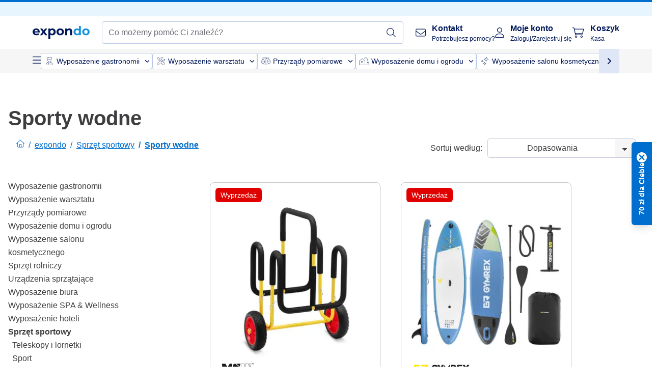

--- FILE ---
content_type: text/html; charset=utf-8
request_url: https://www.expondo.pl/sporty-wodne/
body_size: 88749
content:
<!doctype html>
<html data-n-head-ssr lang="pl-PL" itemscope itemtype="https://schema.org/WebPage" data-n-head="%7B%22lang%22:%7B%22ssr%22:%22pl-PL%22%7D,%22itemscope%22:%7B%22ssr%22:%22itemscope%22%7D,%22itemtype%22:%7B%22ssr%22:%22https://schema.org/WebPage%22%7D%7D">
  <head >
    <meta data-n-head="ssr" charset="utf-8"><meta data-n-head="ssr" name="viewport" content="width=device-width, initial-scale=1"><meta data-n-head="ssr" name="generator" content="Vue Storefront 2"><meta data-n-head="ssr" data-hid="robots" name="robots" content="index, follow"><meta data-n-head="ssr" data-hid="description" name="description" content="Sporty wodne – lekkie, dynamiczne i odporne na warunki akcesoria do aktywności nad wodą ✓ Najlepsza cena gwarantowana ✓ Darmowa dostawa"><meta data-n-head="ssr" data-hid="copyrightYear" name="copyrightYear" itemprop="copyrightYear" content="2O14"><meta data-n-head="ssr" data-hid="isFamilyFriendly" name="isFamilyFriendly" itemprop="isFamilyFriendly" content="True"><meta data-n-head="ssr" data-hid="image" name="image" itemprop="image" content="/logos/expondo-logo-dark.svg"><meta data-n-head="ssr" data-hid="name" name="name" itemprop="name" content="Sporty wodne - odkrywaj nowe pasje i aktywność na wodzie"><meta data-n-head="ssr" data-hid="copyrightHolder" name="copyrightHolder" itemprop="copyrightHolder" content="www.expondo.pl"><meta data-n-head="ssr" data-hid="app-version" name="app-version" content="production-54c4740f42920"><meta data-n-head="ssr" data-hid="og:title" property="og:title" content="Sporty wodne - odkrywaj nowe pasje i aktywność na wodzie"><meta data-n-head="ssr" data-hid="og:description" property="og:description" content="Sporty wodne – lekkie, dynamiczne i odporne na warunki akcesoria do aktywności nad wodą ✓ Najlepsza cena gwarantowana ✓ Darmowa dostawa"><meta data-n-head="ssr" data-hid="og:image" property="og:image" content="/logos/expondo-logo-dark.svg"><title>Sporty wodne - odkrywaj nowe pasje i aktywność na wodzie</title><link data-n-head="ssr" rel="icon" type="image/x-icon" href="/favicon.ico"><link data-n-head="ssr" rel="preconnect" href="https://assets.expondo.com"><link data-n-head="ssr" rel="canonical" href="https://www.expondo.pl/sporty-wodne/"><link data-n-head="ssr" rel="alternate" hreflang="de-DE" href="https://www.expondo.de/wassersport/"><link data-n-head="ssr" rel="alternate" hreflang="en-GB" href="https://www.expondo.co.uk/water-sports/"><link data-n-head="ssr" rel="alternate" hreflang="it-IT" href="https://www.expondo.it/sup-gonfiabile/"><link data-n-head="ssr" rel="alternate" hreflang="fi-FI" href="https://www.expondo.fi/vesiurheilu/"><link data-n-head="ssr" rel="alternate" hreflang="fr-FR" href="https://www.expondo.fr/sports-d-eau/"><link data-n-head="ssr" rel="alternate" hreflang="el-GR" href="https://www.expondo.gr/athlemata-sto-nero/"><link data-n-head="ssr" rel="alternate" hreflang="nb-NO" href="https://www.expondo.no/vannsport/"><link data-n-head="ssr" rel="alternate" hreflang="pt-PT" href="https://www.expondo.pt/desporto-aquatico/"><link data-n-head="ssr" rel="alternate" hreflang="fr-BE" href="https://www.expondo.be/sports-d-eau/"><link data-n-head="ssr" rel="alternate" hreflang="cs-CZ" href="https://www.expondo.cz/vodni-sporty/"><link data-n-head="ssr" rel="alternate" hreflang="pl-PL" href="https://www.expondo.pl/sporty-wodne/"><link data-n-head="ssr" rel="alternate" hreflang="fr-CH" href="https://www.expondo.ch/fr/sports-d-eau/"><link data-n-head="ssr" rel="alternate" hreflang="hu-HU" href="https://www.expondo.hu/vizi-sport/"><link data-n-head="ssr" rel="alternate" hreflang="hr-HR" href="https://www.expondo.hr/sportovi-na-vodi/"><link data-n-head="ssr" rel="alternate" hreflang="sv-SE" href="https://www.expondo.se/vattensport/"><link data-n-head="ssr" rel="alternate" hreflang="it-CH" href="https://www.expondo.ch/it/sup-gonfiabile/"><link data-n-head="ssr" rel="alternate" hreflang="sl-SI" href="https://www.expondo.si/vodni-sporti/"><link data-n-head="ssr" rel="alternate" hreflang="da-DK" href="https://www.expondo.dk/vandsport/"><link data-n-head="ssr" rel="alternate" hreflang="nl-NL" href="https://www.expondo.nl/watersport/"><link data-n-head="ssr" rel="alternate" hreflang="de-CH" href="https://www.expondo.ch/wassersport/"><link data-n-head="ssr" rel="alternate" hreflang="nl-BE" href="https://www.expondo.be/nl/watersport/"><link data-n-head="ssr" rel="alternate" hreflang="lt-LT" href="https://www.expondo.lt/c/vandens-sportas/"><link data-n-head="ssr" rel="alternate" hreflang="en-IE" href="https://www.expondo.ie/water-sports/"><link data-n-head="ssr" rel="alternate" hreflang="sk-SK" href="https://www.expondo.sk/vodne-sporty/"><link data-n-head="ssr" rel="alternate" hreflang="ro-RO" href="https://www.expondo.ro/sporturi-acvatice/"><link data-n-head="ssr" rel="alternate" hreflang="bg-BG" href="https://www.expondo.bg/vodni-sportove/"><link data-n-head="ssr" rel="alternate" hreflang="es-ES" href="https://www.expondo.es/deportes-acuaticos/"><link data-n-head="ssr" rel="alternate" hreflang="de-AT" href="https://www.expondo.at/wassersport/"><script data-n-head="ssr" src="/service-worker.js"></script><script data-n-head="ssr" src="/abTasty.js"></script><script data-n-head="ssr" data-hid="gtm-script">if(!window._gtm_init){window._gtm_init=1;(function(w,n,d,m,e,p){w[d]=(w[d]==1||n[d]=='yes'||n[d]==1||n[m]==1||(w[e]&&w[e][p]&&w[e][p]()))?1:0})(window,navigator,'doNotTrack','msDoNotTrack','external','msTrackingProtectionEnabled');(function(w,d,s,l,x,y){w[x]={};w._gtm_inject=function(i){if(w.doNotTrack||w[x][i])return;w[x][i]=1;w[l]=w[l]||[];w[l].push({'gtm.start':new Date().getTime(),event:'gtm.js'});var f=d.getElementsByTagName(s)[0],j=d.createElement(s);j.async=true;j.src='https://www.googletagmanager.com/gtm.js?id='+i;f.parentNode.insertBefore(j,f);};w[y]('GTM-MHGR5B7')})(window,document,'script','dataLayer','_gtm_ids','_gtm_inject')}</script><script data-n-head="ssr" data-hid="consentmanager" type="text/javascript" src="/consentManager/consent-manager-unified.js"></script><link rel="modulepreload" href="/_nuxt/runtime-1b106ed.modern.js" as="script"><link rel="modulepreload" href="/_nuxt/commons/app-bf8c764.modern.js" as="script"><link rel="preload" href="/_nuxt/css/f73c3cb.css" as="style"><link rel="modulepreload" href="/_nuxt/vendors/app-460a370.modern.js" as="script"><link rel="preload" href="/_nuxt/css/3aebb5e.css" as="style"><link rel="modulepreload" href="/_nuxt/app-b2df7a2.modern.js" as="script"><link rel="preload" href="/_nuxt/css/c3476c8.css" as="style"><link rel="modulepreload" href="/_nuxt/NavigationWrapper-753e2c3.modern.js" as="script"><link rel="preload" href="/_nuxt/css/e02762d.css" as="style"><link rel="modulepreload" href="/_nuxt/ExtraGuaranteeSidebar-bc2ad54.modern.js" as="script"><link rel="preload" href="/_nuxt/css/4645753.css" as="style"><link rel="modulepreload" href="/_nuxt/pages/_slug-e3a28d7.modern.js" as="script"><link rel="modulepreload" href="/_nuxt/1-484f3f8.modern.js" as="script"><link rel="preload" href="/_nuxt/css/106973c.css" as="style"><link rel="modulepreload" href="/_nuxt/60-d32e5c2.modern.js" as="script"><link rel="preload" href="/_nuxt/css/de84f07.css" as="style"><link rel="modulepreload" href="/_nuxt/242-967f723.modern.js" as="script"><link rel="preload" href="/_nuxt/css/d143458.css" as="style"><link rel="modulepreload" href="/_nuxt/50-0492269.modern.js" as="script"><link rel="modulepreload" href="/_nuxt/CategoryBreadcrumbs-9194800.modern.js" as="script"><link rel="modulepreload" href="/_nuxt/SideCategory-9f7c171.modern.js" as="script"><link rel="modulepreload" href="/_nuxt/ProductAverageReview-62cab28.modern.js" as="script"><link rel="preload" href="/_nuxt/css/db7e071.css" as="style"><link rel="modulepreload" href="/_nuxt/ComplementaryProductsSidebar-2ef29f2.modern.js" as="script"><link rel="preload" href="/_nuxt/css/8129c75.css" as="style"><link rel="modulepreload" href="/_nuxt/CartSidebar-05494c6.modern.js" as="script"><link rel="preload" href="/_nuxt/css/c14dbc2.css" as="style"><link rel="modulepreload" href="/_nuxt/NotificationToastWrapper-1765a71.modern.js" as="script"><link rel="stylesheet" href="/_nuxt/css/f73c3cb.css"><link rel="stylesheet" href="/_nuxt/css/3aebb5e.css"><link rel="stylesheet" href="/_nuxt/css/c3476c8.css"><link rel="stylesheet" href="/_nuxt/css/e02762d.css"><link rel="stylesheet" href="/_nuxt/css/4645753.css"><link rel="stylesheet" href="/_nuxt/css/106973c.css"><link rel="stylesheet" href="/_nuxt/css/de84f07.css"><link rel="stylesheet" href="/_nuxt/css/d143458.css"><link rel="stylesheet" href="/_nuxt/css/db7e071.css"><link rel="stylesheet" href="/_nuxt/css/8129c75.css"><link rel="stylesheet" href="/_nuxt/css/c14dbc2.css"><style data-vue-ssr-id="data-v-28d24b2c_0 data-v-39eb697a_0">.loader{width:fit-content;cursor:wait;--gradient-color:rgba(255, 255, 255, 0.5)}@keyframes fade{0%{opacity:1}50%{opacity:.4}100%{opacity:1}}@keyframes pulse{0%{transform:scale(1)}50%{transform:scale(.85)}100%{transform:scale(1)}}@keyframes pulse-x{0%{transform:scaleX(1)}50%{transform:scaleX(.75)}100%{transform:scaleX(1)}}@keyframes pulse-y{0%{transform:scaleY(1)}50%{transform:scaleY(.75)}100%{transform:scaleY(1)}}@keyframes wave{0%{transform:translateX(-100%)}100%{transform:translateX(100%)}}.animation--fade{animation:fade 1.5s linear .5s infinite}.animation--wave::before{background:linear-gradient(90deg,transparent,rgba(255,255,255,.5),transparent);background:linear-gradient(90deg,transparent,var(--gradient-color),transparent);animation:wave 1.5s linear .5s infinite}.animation--pulse-x{animation:pulse-x 1.5s linear .5s infinite}.animation--pulse-y{animation:pulse-y 1.5s linear .5s infinite}.animation--pulse{animation:pulse 1.5s linear .5s infinite}
.loader[data-v-39eb697a]{overflow:hidden;position:relative}.loader[data-v-39eb697a]::before{content:"";display:block;position:absolute;left:0;right:0;bottom:0;top:0}.shape--text[data-v-39eb697a]{height:20px}.shape--round[data-v-39eb697a]{border-radius:8px}
</style>
  </head>
  <body class="" data-n-head="%7B%22class%22:%7B%22ssr%22:%22%22%7D%7D">
    <noscript data-n-head="ssr" data-hid="gtm-noscript" data-pbody="true"><iframe src="https://www.googletagmanager.com/ns.html?id=GTM-MHGR5B7&" height="0" width="0" style="display:none;visibility:hidden" title="gtm"></iframe></noscript><div data-server-rendered="true" id="__nuxt"><!----><div id="__layout"><div><div><div><!----> <div class="bg-EXPONDO-secondary-light w-full px-5 lg:px-16 h-8" data-v-7e0e70da><div class="w-full flex flex-col items-center lg:flex-row lg:gap-10" data-v-7e0e70da><!----> <div class="w-full flex items-center lg:ml-auto py-1 lg:ml-auto lg:w-[33rem] h-8" data-v-7e0e70da><div class="h-full w-full flex justify-center lg:justify-end items-center shrink-0"><!----></div></div></div></div> <header class="header bg-EXPONDO-white flex flex-col lg:z-50" data-v-04a7058c><div class="px-5 lg:px-16 py-2 lg:py-2.5 text-EXPONDO-primary flex w-full justify-between items-center flex-wrap lg:flex-nowrap gap-x-1 gap-y-2" data-v-04a7058c><div class="left-block flex gap-4 order-0 min-w-fit items-center" data-v-04a7058c><button data-testid="mainMenuButton" aria-label="Otwórz menu główne" class="w-4 lg:hidden" data-v-04a7058c><span class="text-sm iconify svg--burger-menu text-EXPONDO-primary"></span></button> <a href="/" data-testid="app-header-url_logo" class="flex flex-shrink-0 nuxt-link-active" data-v-57d7ede6 data-v-04a7058c><img src="/logos/expondo-logo-dark-simple.svg" alt="Expondo Logo" aria-label="Strona główna expondo" class="w-20 lg:w-28 h-auto mt-1 lg:mt-0" data-v-04a7058c></a></div> <div class="lg:flex middle-block header__content lg:px-6 lg:items-center justify-center order-6 lg:order-3 w-full flex xs:hidden" data-v-04a7058c><div data-testid="searchBar" class="search-bar flex-1 header__search-bar" data-v-04a7058c><div class="flex items-start"><div class="w-full ais-InstantSearch"><!----> <!----></div></div></div></div> <div class="right-block flex justify-end order-5 lg:gap-2" data-v-04a7058c><!----> <button aria-label="Otwórz pasek wyszukiwania" class="ex-button--pure w-10 max-xs:hidden lg:hidden ex-button" data-v-04a7058c><span class="iconify svg--search text-lg relative text-EXPONDO-primary flex items-center" data-v-04a7058c></span></button> <div class="group relative flex flex-nowrap items-center justify-center" data-v-04a7058c><button type="button" data-testid="contact-button" aria-label="Kontakt " class="button-base rounded text-center normal-case flex flex-nowrap items-center justify-center w-10 lg:w-auto ex-button raw font-semibold" data-v-a751ccce> <span class="iconify svg--contact text-base text-EXPONDO-primary lg:mr-3"></span> <div class="text-left hidden whitespace-nowrap text-EXPONDO-primary lg:block"><p class="font-bold">
        Kontakt 
      </p> <p class="text-xs font-normal">
        Potrzebujesz pomocy?
      </p></div> </button> <div class="max-lg:hidden invisible opacity-0 min-w-[200px] lg:group-hover:visible lg:group-hover:opacity-100 transition-all [transition-behavior:allow-discrete] duration-[400ms] absolute top-full left-0 z-40"><div class="fixed top-0 left-0 bg-EXPONDO-black/25 w-full h-full pointer-events-none"></div> <div class="relative bg-EXPONDO-white text-EXPONDO-black font-normal text-left mt-3 shadow-2xl text-sm border"><button data-testid="preselected-reason-0" class="block w-full text-left px-4 py-2 border-b cursor-pointer hover:bg-EXPONDO-grey-5">
        Informacje o produkcie
      </button><button data-testid="preselected-reason-1" class="block w-full text-left px-4 py-2 border-b cursor-pointer hover:bg-EXPONDO-grey-5">
        Płatność/zwrot pieniędzy
      </button><button data-testid="preselected-reason-2" class="block w-full text-left px-4 py-2 border-b cursor-pointer hover:bg-EXPONDO-grey-5">
        Oferty
      </button><button data-testid="preselected-reason-3" class="block w-full text-left px-4 py-2 border-b cursor-pointer hover:bg-EXPONDO-grey-5">
        Zamówienia
      </button><button data-testid="preselected-reason-4" class="block w-full text-left px-4 py-2 border-b cursor-pointer hover:bg-EXPONDO-grey-5">
        Wysyłka i dostawa
      </button><button data-testid="preselected-reason-5" class="block w-full text-left px-4 py-2 border-b cursor-pointer hover:bg-EXPONDO-grey-5">
        Faktura
      </button><button data-testid="preselected-reason-6" class="block w-full text-left px-4 py-2 border-b cursor-pointer hover:bg-EXPONDO-grey-5">
        Reklamacja produktu
      </button><button data-testid="preselected-reason-7" class="block w-full text-left px-4 py-2 border-b cursor-pointer hover:bg-EXPONDO-grey-5">
        Zwroty, wymiany i naprawa
      </button><button data-testid="preselected-reason-8" class="block w-full text-left px-4 py-2 border-b cursor-pointer hover:bg-EXPONDO-grey-5">
        Konto
      </button><button data-testid="preselected-reason-9" class="block w-full text-left px-4 py-2 border-b cursor-pointer hover:bg-EXPONDO-grey-5">
        Problemy ze sklepem
      </button> <!----></div></div></div> <div class="relative flex items-center" data-v-04a7058c><button aria-label="Moje konto " class="ex-button--pure w-10 lg:w-auto ex-button" data-v-04a7058c><span data-testid="login-account" class="iconify svg--account text-EXPONDO-primary text-xl lg:mr-3" data-v-04a7058c></span> <div class="text-left hidden text-EXPONDO-primary whitespace-nowrap lg:block" data-v-04a7058c><p class="font-bold" data-v-04a7058c>
              Moje konto 
            </p> <p class="text-xs" data-v-04a7058c>
              Zaloguj/Zarejestruj się
            </p></div></button> <!----></div> <div class="relative flex" data-v-04a7058c><button aria-disabled="true" type="button" aria-label="Koszyk " class="button-base rounded text-center normal-case w-10 lg:w-auto ex-button is-disabled--button raw font-semibold" data-v-a751ccce data-v-6d7a88ff data-v-04a7058c> <span class="text-xl relative text-EXPONDO-primary lg:mr-3 flex items-center" data-v-6d7a88ff><span class="iconify svg--shopping-cart" data-v-6d7a88ff></span> <!----></span> <div class="text-left hidden text-EXPONDO-primary lg:block" data-v-6d7a88ff><p class="font-bold" data-v-6d7a88ff>
      Koszyk 
    </p> <p class="text-xs font-normal" data-v-6d7a88ff>
      Kasa 
    </p></div> </button> <!----></div></div></div> <div component-caching="" class="lg:px-16 bg-EXPONDO-grey-5 py-2 lg:py-0" data-v-04a7058c><div class="flex flex-col gap-2 lg:hidden"><div class="flex overflow-scroll select-none [scrollbar-width:none] [&::-webkit-scrollbar]:hidden"><div class="px-5 flex flex-col gap-1"><div class="flex gap-2"><div data-testid="mainCategoryCarouselItem" class="flex items-center gap-2 p-0.5 text-base cursor-pointer text-EXPONDO-primary bg-EXPONDO-white rounded border border-EXPONDO-primary-20 min-w-max"><div class="inline-block w-7 h-7"><img src="/icons/categories/gastronomy.svg" alt="" width="0" height="0" loading="lazy" class="img-view pointer-events-none w-full h-full overflow-hidden object-contain"></div> <span class="text-sm h-7 flex items-center text-EXPONDO-primary font-normal">
    Wyposażenie gastronomii
  </span> <span class="ml-2 iconify svg--chevron-right text-sm transform rotate-90 text-EXPONDO-primary"></span></div><div data-testid="mainCategoryCarouselItem" class="flex items-center gap-2 p-0.5 text-base cursor-pointer text-EXPONDO-primary bg-EXPONDO-white rounded border border-EXPONDO-primary-20 min-w-max"><div class="inline-block w-7 h-7"><img src="/icons/categories/professional-tools.svg" alt="" width="0" height="0" loading="lazy" class="img-view pointer-events-none w-full h-full overflow-hidden object-contain"></div> <span class="text-sm h-7 flex items-center text-EXPONDO-primary font-normal">
    Wyposażenie warsztatu
  </span> <span class="ml-2 iconify svg--chevron-right text-sm transform rotate-90 text-EXPONDO-primary"></span></div><div data-testid="mainCategoryCarouselItem" class="flex items-center gap-2 p-0.5 text-base cursor-pointer text-EXPONDO-primary bg-EXPONDO-white rounded border border-EXPONDO-primary-20 min-w-max"><div class="inline-block w-7 h-7"><img src="/icons/categories/measurement.svg" alt="" width="0" height="0" loading="lazy" class="img-view pointer-events-none w-full h-full overflow-hidden object-contain"></div> <span class="text-sm h-7 flex items-center text-EXPONDO-primary font-normal">
    Przyrządy pomiarowe
  </span> <span class="ml-2 iconify svg--chevron-right text-sm transform rotate-90 text-EXPONDO-primary"></span></div><div data-testid="mainCategoryCarouselItem" class="flex items-center gap-2 p-0.5 text-base cursor-pointer text-EXPONDO-primary bg-EXPONDO-white rounded border border-EXPONDO-primary-20 min-w-max"><div class="inline-block w-7 h-7"><img src="/icons/categories/home-and-garden.svg" alt="" width="0" height="0" loading="lazy" class="img-view pointer-events-none w-full h-full overflow-hidden object-contain"></div> <span class="text-sm h-7 flex items-center text-EXPONDO-primary font-normal">
    Wyposażenie domu i ogrodu
  </span> <span class="ml-2 iconify svg--chevron-right text-sm transform rotate-90 text-EXPONDO-primary"></span></div><div data-testid="mainCategoryCarouselItem" class="flex items-center gap-2 p-0.5 text-base cursor-pointer text-EXPONDO-primary bg-EXPONDO-white rounded border border-EXPONDO-primary-20 min-w-max"><div class="inline-block w-7 h-7"><img src="/icons/categories/beauty.svg" alt="" width="0" height="0" loading="lazy" class="img-view pointer-events-none w-full h-full overflow-hidden object-contain"></div> <span class="text-sm h-7 flex items-center text-EXPONDO-primary font-normal">
    Wyposażenie salonu kosmetycznego
  </span> <span class="ml-2 iconify svg--chevron-right text-sm transform rotate-90 text-EXPONDO-primary"></span></div><div data-testid="mainCategoryCarouselItem" class="flex items-center gap-2 p-0.5 text-base cursor-pointer text-EXPONDO-primary bg-EXPONDO-white rounded border border-EXPONDO-primary-20 min-w-max"><div class="inline-block w-7 h-7"><img src="/icons/categories/agriculture.svg" alt="" width="0" height="0" loading="lazy" class="img-view pointer-events-none w-full h-full overflow-hidden object-contain"></div> <span class="text-sm h-7 flex items-center text-EXPONDO-primary font-normal">
    Sprzęt rolniczy
  </span> <span class="ml-2 iconify svg--chevron-right text-sm transform rotate-90 text-EXPONDO-primary"></span></div></div> <div class="flex gap-2"><div data-testid="mainCategoryCarouselItem" class="flex items-center gap-2 p-0.5 text-base cursor-pointer text-EXPONDO-primary bg-EXPONDO-white rounded border border-EXPONDO-primary-20 min-w-max"><div class="inline-block w-7 h-7"><img src="/icons/categories/cleaning.svg" alt="" width="0" height="0" loading="lazy" class="img-view pointer-events-none w-full h-full overflow-hidden object-contain"></div> <span class="text-sm h-7 flex items-center text-EXPONDO-primary font-normal">
    Urządzenia sprzątające
  </span> <span class="ml-2 iconify svg--chevron-right text-sm transform rotate-90 text-EXPONDO-primary"></span></div><div data-testid="mainCategoryCarouselItem" class="flex items-center gap-2 p-0.5 text-base cursor-pointer text-EXPONDO-primary bg-EXPONDO-white rounded border border-EXPONDO-primary-20 min-w-max"><div class="inline-block w-7 h-7"><img src="/icons/categories/office.svg" alt="" width="0" height="0" loading="lazy" class="img-view pointer-events-none w-full h-full overflow-hidden object-contain"></div> <span class="text-sm h-7 flex items-center text-EXPONDO-primary font-normal">
    Wyposażenie biura
  </span> <span class="ml-2 iconify svg--chevron-right text-sm transform rotate-90 text-EXPONDO-primary"></span></div><div data-testid="mainCategoryCarouselItem" class="flex items-center gap-2 p-0.5 text-base cursor-pointer text-EXPONDO-primary bg-EXPONDO-white rounded border border-EXPONDO-primary-20 min-w-max"><div class="inline-block w-7 h-7"><img src="/icons/categories/wellness.svg" alt="" width="0" height="0" loading="lazy" class="img-view pointer-events-none w-full h-full overflow-hidden object-contain"></div> <span class="text-sm h-7 flex items-center text-EXPONDO-primary font-normal">
    Wyposażenie SPA &amp; Wellness
  </span> <span class="ml-2 iconify svg--chevron-right text-sm transform rotate-90 text-EXPONDO-primary"></span></div><div data-testid="mainCategoryCarouselItem" class="flex items-center gap-2 p-0.5 text-base cursor-pointer text-EXPONDO-primary bg-EXPONDO-white rounded border border-EXPONDO-primary-20 min-w-max"><div class="inline-block w-7 h-7"><img src="/icons/categories/hospitality.svg" alt="" width="0" height="0" loading="lazy" class="img-view pointer-events-none w-full h-full overflow-hidden object-contain"></div> <span class="text-sm h-7 flex items-center text-EXPONDO-primary font-normal">
    Wyposażenie hoteli
  </span> <span class="ml-2 iconify svg--chevron-right text-sm transform rotate-90 text-EXPONDO-primary"></span></div><div data-testid="mainCategoryCarouselItem" class="flex items-center gap-2 p-0.5 text-base cursor-pointer text-EXPONDO-primary bg-EXPONDO-white rounded border border-EXPONDO-primary-20 min-w-max"><div class="inline-block w-7 h-7"><img src="/icons/categories/recreation.svg" alt="" width="0" height="0" loading="lazy" class="img-view pointer-events-none w-full h-full overflow-hidden object-contain"></div> <span class="text-sm h-7 flex items-center text-EXPONDO-primary font-normal">
    Sprzęt sportowy
  </span> <span class="ml-2 iconify svg--chevron-right text-sm transform rotate-90 text-EXPONDO-primary"></span></div><div data-testid="mainCategoryCarouselItem" class="flex items-center gap-2 p-0.5 text-base cursor-pointer text-EXPONDO-primary bg-EXPONDO-white rounded border border-EXPONDO-primary-20 min-w-max pl-1"><!----> <span class="text-sm h-7 flex items-center text-EXPONDO-primary font-bold">
    Outlet
  </span> <span class="ml-2 iconify svg--chevron-right text-sm transform rotate-90 text-EXPONDO-primary"></span></div> <div data-testid="mainCategoryCarouselItem" class="flex items-center gap-2 p-0.5 text-base cursor-pointer text-EXPONDO-primary bg-EXPONDO-white rounded border border-EXPONDO-primary-20 min-w-max pl-1"><!----> <span class="text-sm h-7 flex items-center text-EXPONDO-red font-bold">
    W obniżonej cenie
  </span> <span class="ml-2 iconify svg--chevron-right text-sm transform rotate-90 text-EXPONDO-primary"></span></div></div></div></div> <div class="flex justify-center"><div class="bg-EXPONDO-white rounded-full border border-EXPONDO-primary-20 h-2 w-1/3"><div class="relative bg-EXPONDO-primary-20 rounded-full border border-EXPONDO-primary-40 w-1/3 h-full" style="width:0%;left:0%;"></div></div></div></div> <div data-testid="desktopNavBar" class="flex items-center gap-6 max-lg:hidden"><button data-testid="mainMenuButton" aria-label="Otwórz menu główne" class="w-4"><span class="text-sm iconify svg--burger-menu text-EXPONDO-primary"></span></button> <div class="simple-carousel relative w-full overflow-auto"><div class="simple-carousel__container overflow-hidden" style="height:48px;"><div class="simple-carousel__inner relative h-full flex items-stretch transition-left duration-500 ease-in-out" style="left:-0px;gap:8px;"><!----> <div data-custom-id="0" class="simple-carousel-item flex py-2 flex-none" style="width:auto;"><div data-testid="mainCategoryCarouselItem" class="flex items-center gap-2 p-0.5 text-base cursor-pointer text-EXPONDO-primary bg-EXPONDO-white rounded border border-EXPONDO-primary-20 min-w-max"><div class="inline-block w-7 h-7"><img src="/icons/categories/gastronomy.svg" alt="" width="0" height="0" loading="lazy" class="img-view pointer-events-none w-full h-full overflow-hidden object-contain"></div> <span class="text-sm h-7 flex items-center text-EXPONDO-primary font-normal">
    Wyposażenie gastronomii
  </span> <span class="ml-2 iconify svg--chevron-right text-sm transform rotate-90 text-EXPONDO-primary"></span></div></div><div data-custom-id="1" class="simple-carousel-item flex py-2 flex-none" style="width:auto;"><div data-testid="mainCategoryCarouselItem" class="flex items-center gap-2 p-0.5 text-base cursor-pointer text-EXPONDO-primary bg-EXPONDO-white rounded border border-EXPONDO-primary-20 min-w-max"><div class="inline-block w-7 h-7"><img src="/icons/categories/professional-tools.svg" alt="" width="0" height="0" loading="lazy" class="img-view pointer-events-none w-full h-full overflow-hidden object-contain"></div> <span class="text-sm h-7 flex items-center text-EXPONDO-primary font-normal">
    Wyposażenie warsztatu
  </span> <span class="ml-2 iconify svg--chevron-right text-sm transform rotate-90 text-EXPONDO-primary"></span></div></div><div data-custom-id="2" class="simple-carousel-item flex py-2 flex-none" style="width:auto;"><div data-testid="mainCategoryCarouselItem" class="flex items-center gap-2 p-0.5 text-base cursor-pointer text-EXPONDO-primary bg-EXPONDO-white rounded border border-EXPONDO-primary-20 min-w-max"><div class="inline-block w-7 h-7"><img src="/icons/categories/measurement.svg" alt="" width="0" height="0" loading="lazy" class="img-view pointer-events-none w-full h-full overflow-hidden object-contain"></div> <span class="text-sm h-7 flex items-center text-EXPONDO-primary font-normal">
    Przyrządy pomiarowe
  </span> <span class="ml-2 iconify svg--chevron-right text-sm transform rotate-90 text-EXPONDO-primary"></span></div></div><div data-custom-id="3" class="simple-carousel-item flex py-2 flex-none" style="width:auto;"><div data-testid="mainCategoryCarouselItem" class="flex items-center gap-2 p-0.5 text-base cursor-pointer text-EXPONDO-primary bg-EXPONDO-white rounded border border-EXPONDO-primary-20 min-w-max"><div class="inline-block w-7 h-7"><img src="/icons/categories/home-and-garden.svg" alt="" width="0" height="0" loading="lazy" class="img-view pointer-events-none w-full h-full overflow-hidden object-contain"></div> <span class="text-sm h-7 flex items-center text-EXPONDO-primary font-normal">
    Wyposażenie domu i ogrodu
  </span> <span class="ml-2 iconify svg--chevron-right text-sm transform rotate-90 text-EXPONDO-primary"></span></div></div><div data-custom-id="4" class="simple-carousel-item flex py-2 flex-none" style="width:auto;"><div data-testid="mainCategoryCarouselItem" class="flex items-center gap-2 p-0.5 text-base cursor-pointer text-EXPONDO-primary bg-EXPONDO-white rounded border border-EXPONDO-primary-20 min-w-max"><div class="inline-block w-7 h-7"><img src="/icons/categories/beauty.svg" alt="" width="0" height="0" loading="lazy" class="img-view pointer-events-none w-full h-full overflow-hidden object-contain"></div> <span class="text-sm h-7 flex items-center text-EXPONDO-primary font-normal">
    Wyposażenie salonu kosmetycznego
  </span> <span class="ml-2 iconify svg--chevron-right text-sm transform rotate-90 text-EXPONDO-primary"></span></div></div><div data-custom-id="5" class="simple-carousel-item flex py-2 flex-none" style="width:auto;"><div data-testid="mainCategoryCarouselItem" class="flex items-center gap-2 p-0.5 text-base cursor-pointer text-EXPONDO-primary bg-EXPONDO-white rounded border border-EXPONDO-primary-20 min-w-max"><div class="inline-block w-7 h-7"><img src="/icons/categories/agriculture.svg" alt="" width="0" height="0" loading="lazy" class="img-view pointer-events-none w-full h-full overflow-hidden object-contain"></div> <span class="text-sm h-7 flex items-center text-EXPONDO-primary font-normal">
    Sprzęt rolniczy
  </span> <span class="ml-2 iconify svg--chevron-right text-sm transform rotate-90 text-EXPONDO-primary"></span></div></div><div data-custom-id="6" class="simple-carousel-item flex py-2 flex-none" style="width:auto;"><div data-testid="mainCategoryCarouselItem" class="flex items-center gap-2 p-0.5 text-base cursor-pointer text-EXPONDO-primary bg-EXPONDO-white rounded border border-EXPONDO-primary-20 min-w-max"><div class="inline-block w-7 h-7"><img src="/icons/categories/cleaning.svg" alt="" width="0" height="0" loading="lazy" class="img-view pointer-events-none w-full h-full overflow-hidden object-contain"></div> <span class="text-sm h-7 flex items-center text-EXPONDO-primary font-normal">
    Urządzenia sprzątające
  </span> <span class="ml-2 iconify svg--chevron-right text-sm transform rotate-90 text-EXPONDO-primary"></span></div></div><div data-custom-id="7" class="simple-carousel-item flex py-2 flex-none" style="width:auto;"><div data-testid="mainCategoryCarouselItem" class="flex items-center gap-2 p-0.5 text-base cursor-pointer text-EXPONDO-primary bg-EXPONDO-white rounded border border-EXPONDO-primary-20 min-w-max"><div class="inline-block w-7 h-7"><img src="/icons/categories/office.svg" alt="" width="0" height="0" loading="lazy" class="img-view pointer-events-none w-full h-full overflow-hidden object-contain"></div> <span class="text-sm h-7 flex items-center text-EXPONDO-primary font-normal">
    Wyposażenie biura
  </span> <span class="ml-2 iconify svg--chevron-right text-sm transform rotate-90 text-EXPONDO-primary"></span></div></div><div data-custom-id="8" class="simple-carousel-item flex py-2 flex-none" style="width:auto;"><div data-testid="mainCategoryCarouselItem" class="flex items-center gap-2 p-0.5 text-base cursor-pointer text-EXPONDO-primary bg-EXPONDO-white rounded border border-EXPONDO-primary-20 min-w-max"><div class="inline-block w-7 h-7"><img src="/icons/categories/wellness.svg" alt="" width="0" height="0" loading="lazy" class="img-view pointer-events-none w-full h-full overflow-hidden object-contain"></div> <span class="text-sm h-7 flex items-center text-EXPONDO-primary font-normal">
    Wyposażenie SPA &amp; Wellness
  </span> <span class="ml-2 iconify svg--chevron-right text-sm transform rotate-90 text-EXPONDO-primary"></span></div></div><div data-custom-id="9" class="simple-carousel-item flex py-2 flex-none" style="width:auto;"><div data-testid="mainCategoryCarouselItem" class="flex items-center gap-2 p-0.5 text-base cursor-pointer text-EXPONDO-primary bg-EXPONDO-white rounded border border-EXPONDO-primary-20 min-w-max"><div class="inline-block w-7 h-7"><img src="/icons/categories/hospitality.svg" alt="" width="0" height="0" loading="lazy" class="img-view pointer-events-none w-full h-full overflow-hidden object-contain"></div> <span class="text-sm h-7 flex items-center text-EXPONDO-primary font-normal">
    Wyposażenie hoteli
  </span> <span class="ml-2 iconify svg--chevron-right text-sm transform rotate-90 text-EXPONDO-primary"></span></div></div><div data-custom-id="10" class="simple-carousel-item flex py-2 flex-none" style="width:auto;"><div data-testid="mainCategoryCarouselItem" class="flex items-center gap-2 p-0.5 text-base cursor-pointer text-EXPONDO-primary bg-EXPONDO-white rounded border border-EXPONDO-primary-20 min-w-max"><div class="inline-block w-7 h-7"><img src="/icons/categories/recreation.svg" alt="" width="0" height="0" loading="lazy" class="img-view pointer-events-none w-full h-full overflow-hidden object-contain"></div> <span class="text-sm h-7 flex items-center text-EXPONDO-primary font-normal">
    Sprzęt sportowy
  </span> <span class="ml-2 iconify svg--chevron-right text-sm transform rotate-90 text-EXPONDO-primary"></span></div></div><div data-custom-id="11" class="simple-carousel-item flex py-2 flex-none" style="width:auto;"><div data-testid="mainCategoryCarouselItem" class="flex items-center gap-2 p-0.5 text-base cursor-pointer text-EXPONDO-primary bg-EXPONDO-white rounded border border-EXPONDO-primary-20 min-w-max pl-1"><!----> <span class="text-sm h-7 flex items-center text-EXPONDO-primary font-bold">
    Outlet
  </span> <span class="ml-2 iconify svg--chevron-right text-sm transform rotate-90 text-EXPONDO-primary"></span></div></div> <div data-custom-id="13" class="simple-carousel-item flex py-2 flex-none" style="width:auto;"><div data-testid="mainCategoryCarouselItem" class="flex items-center gap-2 p-0.5 text-base cursor-pointer text-EXPONDO-primary bg-EXPONDO-white rounded border border-EXPONDO-primary-20 min-w-max pl-1"><!----> <span class="text-sm h-7 flex items-center text-EXPONDO-red font-bold">
    W obniżonej cenie
  </span> <span class="ml-2 iconify svg--chevron-right text-sm transform rotate-90 text-EXPONDO-primary"></span></div></div></div></div> <div class="simple-carousel-controls" style="display:;"><!----> <div data-testid="mainNavCarouselNextButton" class="right-0 absolute bg-EXPONDO-primary-10 h-full w-10 z-1 top-0
      flex items-center justify-center cursor-pointer"><span class="iconify svg--chevron-right text-EXPONDO-primary text-xl"></span></div></div> <!----></div></div></div> <!----></header> <div><div><div class="content-block-wrapper flex flex-wrap" data-v-fe3c2e68><!----> <div class="relative transition-colors duration-500 content-block bg-EXPONDO-primary" data-v-9c5ac9b8 data-v-fe3c2e68><div class="simple-carousel relative" data-v-9c5ac9b8><div class="simple-carousel__container overflow-hidden" style="height:auto;"><div class="simple-carousel__inner relative h-full flex items-stretch transition-left duration-500 ease-in-out" style="left:-0%;gap:0px;"><!----> <div data-custom-id="0" class="simple-carousel-item flex flex-none" style="width:calc(100% - 0px);"><div class="w-full container-EXPONDO text-EXPONDO-white" data-v-9c5ac9b8><div class="py-1.5 text-center flex items-center h-full"><button aria-label="Przewiń w lewo" class="flex justify-center"><span class="iconify svg--chevron-left"></span></button> <div class="mx-4 flex-1"><span class="block" data-v-3abd9ec0> <a href="/search?refinementList%5Btags%5D%5B0%5D=on-sale" target="_self" class="link block h-full w-full link--no-style" data-v-57d7ede6 data-v-3abd9ec0><div class="flex items-center gap-4 lg:justify-center lg:text-center justify-center text-center"><div class="gap-2 flex flex-row items-center"><!----> <div class="flex flex-col lg:flex-row"><p class="text-xs font-bold">
                Mądry wybór!
              </p> <p class="text-xs lg:ml-1">
                Sprawdzone oferty dla firm.
              </p></div></div> <div class="px-2 py-1 rounded flex text-xs justify-center text-center text-EXPONDO-white bg-EXPONDO-red">
            Zobacz oferty
          </div></div></a></span></div> <button aria-label="Przewiń w prawo" class="flex justify-center"><span class="iconify svg--chevron-right"></span></button></div></div></div><div data-custom-id="1" class="simple-carousel-item flex flex-none" style="width:calc(100% - 0px);"><div banner-background="bg-EXPONDO-black" class="w-full container-EXPONDO text-EXPONDO-white" data-v-9c5ac9b8><div class="py-1.5 text-center flex items-center h-full"><button aria-label="Przewiń w lewo" class="flex justify-center"><span class="iconify svg--chevron-left"></span></button> <div class="mx-4 flex-1"><span class="block" data-v-3abd9ec0> <a href="/sporty-wodne/" aria-current="page" target="_self" class="link nuxt-link-exact-active nuxt-link-active cursor-default block h-full w-full link--no-style" data-v-57d7ede6 data-v-3abd9ec0><div class="flex items-center gap-4 lg:justify-center lg:text-center justify-start text-left"><div class="gap-2 flex flex-row items-center"><div class="flex items-center"><span class="iconify-color bg-cover cif--pl"></span></div> <div class="flex flex-col lg:flex-row"><p class="text-xs font-bold">
                Od ponad 18 lat
              </p> <p class="text-xs lg:ml-1">
                zaufany sprzedawca z siedzibą w Polsce!
              </p></div></div> <!----></div></a></span></div> <button aria-label="Przewiń w prawo" class="flex justify-center"><span class="iconify svg--chevron-right"></span></button></div></div></div> <!----></div></div> <div class="simple-carousel-controls" style="display:none;"><!----> <div class="simple-carousel-next absolute z-1 top-carouselControl right-0"><button data-testid="carousel-next-button" aria-label="Przewiń w prawo" class="w-9 h-9 rounded border-2 border-EXPONDO-grey-20 flex items-center justify-center bg-EXPONDO-white text-EXPONDO-primary-80 text-xl font-light cursor-pointer"><span class="iconify svg--chevron-right"></span></button></div></div> <!----></div></div></div></div></div> <div data-testid="navigationContainer" class="absolute top-0 w-full h-full lg:top-auto overflow-auto bg-EXPONDO-white" style="display:none;"><div class="max-lg:hidden w-full h-screen top-0 left-0 absolute bg-EXPONDO-black opacity-50 z-20"></div> <div class="nav-container w-full h-full lg:h-auto bg-EXPONDO-white z-40 flex relative p-3 lg:overflow-auto lg:max-w-[calc(100%-8rem)] lg:max-h-[calc(100vh-10rem)] lg:mx-auto"><div has-schema="true" class="w-full h-full lg:w-[30%] lg:border-r border-EXPONDO-grey-3 lg:p-3 bg-EXPONDO-white"><div class="flex items-center justify-between mb-5"><span class="text-xl font-bold">
      Menu
    </span> <!----></div> <div class="mb-4 text-base font-bold text-EXPONDO-black">
    Nasze produkty
  </div> <ul class="list-none"><li class="flex items-center py-0.5 gap-3 lg:hidden hover:bg-EXPONDO-grey-5"><span class="w-7 text-EXPONDO-primary text-3xl iconify svg--grid"></span> <span class="flex-1 text-base text-EXPONDO-grey" data-v-3abd9ec0> <a href="/search" target="_self" class="link link--no-style" data-v-57d7ede6 data-v-3abd9ec0>Wszystkie produkty</a></span></li> <li class="max-lg:hidden mb-1 py-1 hover:bg-EXPONDO-grey-5 cursor-pointer flex items-center gap-3"><span class="w-7 text-EXPONDO-primary text-3xl iconify svg--grid"></span> <span class="flex-1 font-normal text-EXPONDO-grey cursor-pointer">
      Wszystkie produkty
    </span></li> <li class="flex mb-1 py-0.5 items-center text-base cursor-pointer hover:bg-EXPONDO-grey-5 rounded-sm"><div class="flex items-center justify-between w-full"><div class="flex items-center gap-3"><div class="inline-block w-7 text-EXPONDO-primary"><img src="/icons/categories/gastronomy.svg" alt="" width="0" height="0" loading="lazy" class="img-view inline w-full h-full overflow-hidden object-contain"></div> <span class="flex-1 font-normal text-EXPONDO-grey">
          Wyposażenie gastronomii
        </span></div> <span class="iconify svg--chevron-right text-lg transform text-EXPONDO-grey"></span></div></li><li class="flex mb-1 py-0.5 items-center text-base cursor-pointer hover:bg-EXPONDO-grey-5 rounded-sm"><div class="flex items-center justify-between w-full"><div class="flex items-center gap-3"><div class="inline-block w-7 text-EXPONDO-primary"><img src="/icons/categories/professional-tools.svg" alt="" width="0" height="0" loading="lazy" class="img-view inline w-full h-full overflow-hidden object-contain"></div> <span class="flex-1 font-normal text-EXPONDO-grey">
          Wyposażenie warsztatu
        </span></div> <span class="iconify svg--chevron-right text-lg transform text-EXPONDO-grey"></span></div></li><li class="flex mb-1 py-0.5 items-center text-base cursor-pointer hover:bg-EXPONDO-grey-5 rounded-sm"><div class="flex items-center justify-between w-full"><div class="flex items-center gap-3"><div class="inline-block w-7 text-EXPONDO-primary"><img src="/icons/categories/measurement.svg" alt="" width="0" height="0" loading="lazy" class="img-view inline w-full h-full overflow-hidden object-contain"></div> <span class="flex-1 font-normal text-EXPONDO-grey">
          Przyrządy pomiarowe
        </span></div> <span class="iconify svg--chevron-right text-lg transform text-EXPONDO-grey"></span></div></li><li class="flex mb-1 py-0.5 items-center text-base cursor-pointer hover:bg-EXPONDO-grey-5 rounded-sm"><div class="flex items-center justify-between w-full"><div class="flex items-center gap-3"><div class="inline-block w-7 text-EXPONDO-primary"><img src="/icons/categories/home-and-garden.svg" alt="" width="0" height="0" loading="lazy" class="img-view inline w-full h-full overflow-hidden object-contain"></div> <span class="flex-1 font-normal text-EXPONDO-grey">
          Wyposażenie domu i ogrodu
        </span></div> <span class="iconify svg--chevron-right text-lg transform text-EXPONDO-grey"></span></div></li><li class="flex mb-1 py-0.5 items-center text-base cursor-pointer hover:bg-EXPONDO-grey-5 rounded-sm"><div class="flex items-center justify-between w-full"><div class="flex items-center gap-3"><div class="inline-block w-7 text-EXPONDO-primary"><img src="/icons/categories/beauty.svg" alt="" width="0" height="0" loading="lazy" class="img-view inline w-full h-full overflow-hidden object-contain"></div> <span class="flex-1 font-normal text-EXPONDO-grey">
          Wyposażenie salonu kosmetycznego
        </span></div> <span class="iconify svg--chevron-right text-lg transform text-EXPONDO-grey"></span></div></li><li class="flex mb-1 py-0.5 items-center text-base cursor-pointer hover:bg-EXPONDO-grey-5 rounded-sm"><div class="flex items-center justify-between w-full"><div class="flex items-center gap-3"><div class="inline-block w-7 text-EXPONDO-primary"><img src="/icons/categories/agriculture.svg" alt="" width="0" height="0" loading="lazy" class="img-view inline w-full h-full overflow-hidden object-contain"></div> <span class="flex-1 font-normal text-EXPONDO-grey">
          Sprzęt rolniczy
        </span></div> <span class="iconify svg--chevron-right text-lg transform text-EXPONDO-grey"></span></div></li><li class="flex mb-1 py-0.5 items-center text-base cursor-pointer hover:bg-EXPONDO-grey-5 rounded-sm"><div class="flex items-center justify-between w-full"><div class="flex items-center gap-3"><div class="inline-block w-7 text-EXPONDO-primary"><img src="/icons/categories/cleaning.svg" alt="" width="0" height="0" loading="lazy" class="img-view inline w-full h-full overflow-hidden object-contain"></div> <span class="flex-1 font-normal text-EXPONDO-grey">
          Urządzenia sprzątające
        </span></div> <span class="iconify svg--chevron-right text-lg transform text-EXPONDO-grey"></span></div></li><li class="flex mb-1 py-0.5 items-center text-base cursor-pointer hover:bg-EXPONDO-grey-5 rounded-sm"><div class="flex items-center justify-between w-full"><div class="flex items-center gap-3"><div class="inline-block w-7 text-EXPONDO-primary"><img src="/icons/categories/office.svg" alt="" width="0" height="0" loading="lazy" class="img-view inline w-full h-full overflow-hidden object-contain"></div> <span class="flex-1 font-normal text-EXPONDO-grey">
          Wyposażenie biura
        </span></div> <span class="iconify svg--chevron-right text-lg transform text-EXPONDO-grey"></span></div></li><li class="flex mb-1 py-0.5 items-center text-base cursor-pointer hover:bg-EXPONDO-grey-5 rounded-sm"><div class="flex items-center justify-between w-full"><div class="flex items-center gap-3"><div class="inline-block w-7 text-EXPONDO-primary"><img src="/icons/categories/wellness.svg" alt="" width="0" height="0" loading="lazy" class="img-view inline w-full h-full overflow-hidden object-contain"></div> <span class="flex-1 font-normal text-EXPONDO-grey">
          Wyposażenie SPA &amp; Wellness
        </span></div> <span class="iconify svg--chevron-right text-lg transform text-EXPONDO-grey"></span></div></li><li class="flex mb-1 py-0.5 items-center text-base cursor-pointer hover:bg-EXPONDO-grey-5 rounded-sm"><div class="flex items-center justify-between w-full"><div class="flex items-center gap-3"><div class="inline-block w-7 text-EXPONDO-primary"><img src="/icons/categories/hospitality.svg" alt="" width="0" height="0" loading="lazy" class="img-view inline w-full h-full overflow-hidden object-contain"></div> <span class="flex-1 font-normal text-EXPONDO-grey">
          Wyposażenie hoteli
        </span></div> <span class="iconify svg--chevron-right text-lg transform text-EXPONDO-grey"></span></div></li><li class="flex mb-1 py-0.5 items-center text-base cursor-pointer hover:bg-EXPONDO-grey-5 rounded-sm"><div class="flex items-center justify-between w-full"><div class="flex items-center gap-3"><div class="inline-block w-7 text-EXPONDO-primary"><img src="/icons/categories/recreation.svg" alt="" width="0" height="0" loading="lazy" class="img-view inline w-full h-full overflow-hidden object-contain"></div> <span class="flex-1 font-normal text-EXPONDO-grey">
          Sprzęt sportowy
        </span></div> <span class="iconify svg--chevron-right text-lg transform text-EXPONDO-grey"></span></div></li><li class="flex mb-1 py-0.5 items-center text-base cursor-pointer hover:bg-EXPONDO-grey-5 rounded-sm"><div class="flex items-center justify-between w-full"><div class="flex items-center gap-3"><div class="inline-block w-7 text-EXPONDO-primary"><img src="/icons/categories/category.svg" alt="" width="0" height="0" loading="lazy" class="img-view inline w-full h-full overflow-hidden object-contain"></div> <span class="flex-1 font-normal text-EXPONDO-grey">
          Outlet
        </span></div> <span class="iconify svg--chevron-right text-lg transform text-EXPONDO-grey"></span></div></li> <li><span class="text-EXPONDO-black mt-2 block text-base font-bold cursor-pointer py-0.5 hover:bg-EXPONDO-grey-5" data-v-3abd9ec0> <a href="/search?%5BrefinementList%5D%5Btags%5D%5B0%5D=bestseller" target="_self" class="link link--no-style" data-v-57d7ede6 data-v-3abd9ec0>Bestsellery </a></span></li> <li><span class="text-EXPONDO-red mt-2 block text-base font-bold cursor-pointer py-0.5 hover:bg-EXPONDO-grey-5" data-v-3abd9ec0> <a href="/search?%5BrefinementList%5D%5Btags%5D%5B0%5D=on-sale" target="_self" class="link link--no-style" data-v-57d7ede6 data-v-3abd9ec0>W obniżonej cenie</a></span></li></ul> <div class="flex flex-col mb-5 pt-10 bg-EXPONDO-white"><ul class="list-none"><li data-testid="nav-footer-link" class="py-1 border-b border-EXPONDO-grey-10 hover:bg-EXPONDO-grey-5"><span data-v-3abd9ec0> <a href="/login" target="_self" class="link link--no-style" data-v-57d7ede6 data-v-3abd9ec0><div class="flex gap-4 items-center"><span class="font-normal text-EXPONDO-grey">
        Moje konto 
      </span> <!----></div></a></span></li><li data-testid="nav-footer-link" class="py-1 border-b border-EXPONDO-grey-10 hover:bg-EXPONDO-grey-5"><span data-v-3abd9ec0> <a href="/wysylka/" target="_self" class="link link--no-style" data-v-57d7ede6 data-v-3abd9ec0><div class="flex gap-4 items-center"><span class="font-normal text-EXPONDO-grey">
        Informacje o wysyłce 
      </span> <!----></div></a></span></li><li data-testid="nav-footer-link" class="py-1 border-b border-EXPONDO-grey-10 hover:bg-EXPONDO-grey-5"><span data-v-3abd9ec0> <a href="https://myorders.expondo.com" target="_self" rel="nofollow" data-v-3abd9ec0><div class="flex gap-4 items-center"><span class="font-normal text-EXPONDO-grey">
        Śledzenie wysyłki
      </span> <!----></div></a></span></li><li data-testid="nav-footer-link" class="py-1 border-b border-EXPONDO-grey-10 hover:bg-EXPONDO-grey-5"><span data-v-3abd9ec0> <a href="/warunki-gwarancji-premium/" target="_self" class="link link--no-style" data-v-57d7ede6 data-v-3abd9ec0><div class="flex gap-4 items-center"><span class="font-normal text-EXPONDO-grey">
        Gwarancja premium
      </span> <!----></div></a></span></li><li data-testid="nav-footer-link" class="py-1 border-b border-EXPONDO-grey-10 hover:bg-EXPONDO-grey-5"><span data-v-3abd9ec0> <a href="/inspiracje/" target="_self" rel="nofollow" data-v-3abd9ec0><div class="flex gap-4 items-center"><span class="font-normal text-EXPONDO-grey">
        Inspiracje
      </span> <span class="text-EXPONDO-white bg-EXPONDO-secondary rounded px-1 py-0.5 text-sm leading-4">
  Blog
</span></div></a></span></li></ul></div></div> <div class="w-full pb-52 lg:py-12 lg:px-12 h-auto w-full h-auto lg:w-[70%]" style="display:none;"><ul class="list-none"><li class="mb-3 bg-EXPONDO-white" style="display:none;"><div class="lg:flex lg:justify-between"><div class="flex flex-col lg:flex-row lg:items-center"><div class="flex items-center justify-between"><button data-testid="goBackButton" class="relative flex items-center font-bold text-base mr-5"><span class="mr-2 iconify svg--chevron-left font-bold"></span> <span class="text-base font-bold text-EXPONDO-black">Wyposażenie gastronomii</span></button> <!----></div> <!----></div> <!----></div> <ul class="nav-category-list list-none mt-7 grid gap-4 lg:gap-x-8 list-none" data-v-287d182c><li data-testid="subCategoryButton" class="lg:text-center break-words"><a href="/zmywalnia/" data-v-57d7ede6><div class="h-auto rounded overflow-hidden"><!----></div> <span class="block text-center text-EXPONDO-black text-sm lg:text-base">
      Zmywalnia
    </span></a></li><li data-testid="subCategoryButton" class="lg:text-center break-words"><a href="/mala-gastronomia/" data-v-57d7ede6><div class="h-auto rounded overflow-hidden"><!----></div> <span class="block text-center text-EXPONDO-black text-sm lg:text-base">
      Mała gastronomia
    </span></a></li><li data-testid="subCategoryButton" class="lg:text-center break-words"><a href="/obrobka-miesa-i-wedlin/" data-v-57d7ede6><div class="h-auto rounded overflow-hidden"><!----></div> <span class="block text-center text-EXPONDO-black text-sm lg:text-base">
      Wyposażenie masarni
    </span></a></li><li data-testid="subCategoryButton" class="lg:text-center break-words"><a href="/utrzymywanie-ciepla/" data-v-57d7ede6><div class="h-auto rounded overflow-hidden"><!----></div> <span class="block text-center text-EXPONDO-black text-sm lg:text-base">
      Podgrzewacze gastronomiczne
    </span></a></li><li data-testid="subCategoryButton" class="lg:text-center break-words"><a href="/urzadzenia-chlodnicze/" data-v-57d7ede6><div class="h-auto rounded overflow-hidden"><!----></div> <span class="block text-center text-EXPONDO-black text-sm lg:text-base">
      Urządzenia chłodnicze
    </span></a></li><li data-testid="subCategoryButton" class="lg:text-center break-words"><a href="/urzadzenia-kuchenne/" data-v-57d7ede6><div class="h-auto rounded overflow-hidden"><!----></div> <span class="block text-center text-EXPONDO-black text-sm lg:text-base">
      Urządzenia kuchenne
    </span></a></li><li data-testid="subCategoryButton" class="lg:text-center break-words"><a href="/urzadzenia-grzewcze/" data-v-57d7ede6><div class="h-auto rounded overflow-hidden"><!----></div> <span class="block text-center text-EXPONDO-black text-sm lg:text-base">
      Urządzenia grzewcze
    </span></a></li><li data-testid="subCategoryButton" class="lg:text-center break-words"><a href="/wyposazenie-baru/" data-v-57d7ede6><div class="h-auto rounded overflow-hidden"><!----></div> <span class="block text-center text-EXPONDO-black text-sm lg:text-base">
      Wyposażenie baru
    </span></a></li><li data-testid="subCategoryButton" class="lg:text-center break-words"><a href="/meble-gastronomiczne-igcfaaib/" data-v-57d7ede6><div class="h-auto rounded overflow-hidden"><!----></div> <span class="block text-center text-EXPONDO-black text-sm lg:text-base">
      Meble gastronomiczne
    </span></a></li></ul> <!----></li><li class="mb-3 bg-EXPONDO-white" style="display:none;"><div class="lg:flex lg:justify-between"><div class="flex flex-col lg:flex-row lg:items-center"><div class="flex items-center justify-between"><button data-testid="goBackButton" class="relative flex items-center font-bold text-base mr-5"><span class="mr-2 iconify svg--chevron-left font-bold"></span> <span class="text-base font-bold text-EXPONDO-black">Wyposażenie warsztatu</span></button> <!----></div> <!----></div> <!----></div> <ul class="nav-category-list list-none mt-7 grid gap-4 lg:gap-x-8 list-none" data-v-287d182c><li data-testid="subCategoryButton" class="lg:text-center break-words"><a href="/wciagarki-wyciagarki/" data-v-57d7ede6><div class="h-auto rounded overflow-hidden"><!----></div> <span class="block text-center text-EXPONDO-black text-sm lg:text-base">
      Wciągarki i wyciągarki
    </span></a></li><li data-testid="subCategoryButton" class="lg:text-center break-words"><a href="/narzedzia-reczne/" data-v-57d7ede6><div class="h-auto rounded overflow-hidden"><!----></div> <span class="block text-center text-EXPONDO-black text-sm lg:text-base">
      Narzędzia ręczne
    </span></a></li><li data-testid="subCategoryButton" class="lg:text-center break-words"><a href="/artykuly-bhp/" data-v-57d7ede6><div class="h-auto rounded overflow-hidden"><!----></div> <span class="block text-center text-EXPONDO-black text-sm lg:text-base">
      Artykuły BHP
    </span></a></li><li data-testid="subCategoryButton" class="lg:text-center break-words"><a href="/urzadzenia-pneumatyczne/" data-v-57d7ede6><div class="h-auto rounded overflow-hidden"><!----></div> <span class="block text-center text-EXPONDO-black text-sm lg:text-base">
      Narzędzia pneumatyczne
    </span></a></li><li data-testid="subCategoryButton" class="lg:text-center break-words"><a href="/sprzet-warsztatowy/" data-v-57d7ede6><div class="h-auto rounded overflow-hidden"><!----></div> <span class="block text-center text-EXPONDO-black text-sm lg:text-base">
      Sprzęt warsztatowy
    </span></a></li><li data-testid="subCategoryButton" class="lg:text-center break-words"><a href="/elektronarzedzia/" data-v-57d7ede6><div class="h-auto rounded overflow-hidden"><!----></div> <span class="block text-center text-EXPONDO-black text-sm lg:text-base">
      Elektronarzędzia
    </span></a></li><li data-testid="subCategoryButton" class="lg:text-center break-words"><a href="/lutowanie/" data-v-57d7ede6><div class="h-auto rounded overflow-hidden"><!----></div> <span class="block text-center text-EXPONDO-black text-sm lg:text-base">
      Narzędzia i akcesoria do lutowania
    </span></a></li><li data-testid="subCategoryButton" class="lg:text-center break-words"><a href="/spawanie/" data-v-57d7ede6><div class="h-auto rounded overflow-hidden"><!----></div> <span class="block text-center text-EXPONDO-black text-sm lg:text-base">
      Spawarki
    </span></a></li><!----><li data-testid="subCategoryButton" class="lg:text-center break-words"><a href="/pakowarki-prozniowe/" data-v-57d7ede6><div class="h-auto rounded overflow-hidden"><!----></div> <span class="block text-center text-EXPONDO-black text-sm lg:text-base">
      Pakowarki próżniowe
    </span></a></li><li data-testid="subCategoryButton" class="lg:text-center break-words"><a href="/piece-tyglowe/" data-v-57d7ede6><div class="h-auto rounded overflow-hidden"><!----></div> <span class="block text-center text-EXPONDO-black text-sm lg:text-base">
      Piece tyglowe
    </span></a></li><li data-testid="subCategoryButton" class="lg:text-center break-words"><a href="/konwerter-czestotliwosci/" data-v-57d7ede6><div class="h-auto rounded overflow-hidden"><!----></div> <span class="block text-center text-EXPONDO-black text-sm lg:text-base">
      Konwertery częstotliwości
    </span></a></li><li data-testid="subCategoryButton" class="lg:text-center break-words"><a href="/motoryzacja/" data-v-57d7ede6><div class="h-auto rounded overflow-hidden"><!----></div> <span class="block text-center text-EXPONDO-black text-sm lg:text-base">
      Motoryzacja
    </span></a></li><li data-testid="subCategoryButton" class="lg:text-center break-words"><a href="/grzejniki-i-oczyszczacze-powietrza/" data-v-57d7ede6><div class="h-auto rounded overflow-hidden"><!----></div> <span class="block text-center text-EXPONDO-black text-sm lg:text-base">
      Grzejniki i oczyszczacze powietrza
    </span></a></li><li data-testid="subCategoryButton" class="lg:text-center break-words"><a href="/narzedzia-do-obrobki-metalu/" data-v-57d7ede6><div class="h-auto rounded overflow-hidden"><!----></div> <span class="block text-center text-EXPONDO-black text-sm lg:text-base">
      Narzędzia do obróbki metalu
    </span></a></li><li data-testid="subCategoryButton" class="lg:text-center break-words"><a href="/zrodla-zasilania/" data-v-57d7ede6><div class="h-auto rounded overflow-hidden"><!----></div> <span class="block text-center text-EXPONDO-black text-sm lg:text-base">
      Źródła zasilania
    </span></a></li><li data-testid="subCategoryButton" class="lg:text-center break-words"><a href="/produkcja/" data-v-57d7ede6><div class="h-auto rounded overflow-hidden"><!----></div> <span class="block text-center text-EXPONDO-black text-sm lg:text-base">
      Produkcja
    </span></a></li><li data-testid="subCategoryButton" class="lg:text-center break-words"><a href="/sprzet-budowlany-i-remontowy/" data-v-57d7ede6><div class="h-auto rounded overflow-hidden"><!----></div> <span class="block text-center text-EXPONDO-black text-sm lg:text-base">
      Sprzęt budowlany i remontowy
    </span></a></li><li data-testid="subCategoryButton" class="lg:text-center break-words"><a href="/narzedzia-do-obrobki-drewna/" data-v-57d7ede6><div class="h-auto rounded overflow-hidden"><!----></div> <span class="block text-center text-EXPONDO-black text-sm lg:text-base">
      Narzędzia do obróbki drewna
    </span></a></li><li data-testid="subCategoryButton" class="lg:text-center break-words"><a href="/silniki/" data-v-57d7ede6><div class="h-auto rounded overflow-hidden"><!----></div> <span class="block text-center text-EXPONDO-black text-sm lg:text-base">
      Silniki
    </span></a></li></ul> <!----></li><li class="mb-3 bg-EXPONDO-white" style="display:none;"><div class="lg:flex lg:justify-between"><div class="flex flex-col lg:flex-row lg:items-center"><div class="flex items-center justify-between"><button data-testid="goBackButton" class="relative flex items-center font-bold text-base mr-5"><span class="mr-2 iconify svg--chevron-left font-bold"></span> <span class="text-base font-bold text-EXPONDO-black">Przyrządy pomiarowe</span></button> <!----></div> <!----></div> <!----></div> <ul class="nav-category-list list-none mt-7 grid gap-4 lg:gap-x-8 list-none" data-v-287d182c><li data-testid="subCategoryButton" class="lg:text-center break-words"><a href="/narzedzia-pomiarowe/" data-v-57d7ede6><div class="h-auto rounded overflow-hidden"><!----></div> <span class="block text-center text-EXPONDO-black text-sm lg:text-base">
      Narzędzia pomiarowe
    </span></a></li><li data-testid="subCategoryButton" class="lg:text-center break-words"><a href="/zasilacze-laboratoryjne/" data-v-57d7ede6><div class="h-auto rounded overflow-hidden"><!----></div> <span class="block text-center text-EXPONDO-black text-sm lg:text-base">
      Zasilacze Laboratoryjne
    </span></a></li><li data-testid="subCategoryButton" class="lg:text-center break-words"><a href="/wyposazenie-laboratorium/" data-v-57d7ede6><div class="h-auto rounded overflow-hidden"><!----></div> <span class="block text-center text-EXPONDO-black text-sm lg:text-base">
      Wyposażenie laboratorium
    </span></a></li><li data-testid="subCategoryButton" class="lg:text-center break-words"><a href="/wagi/" data-v-57d7ede6><div class="h-auto rounded overflow-hidden"><!----></div> <span class="block text-center text-EXPONDO-black text-sm lg:text-base">
      Wagi przemysłowe i domowe
    </span></a></li><li data-testid="subCategoryButton" class="lg:text-center break-words"><a href="/urzadzenia-laboratoryjne/" data-v-57d7ede6><div class="h-auto rounded overflow-hidden"><!----></div> <span class="block text-center text-EXPONDO-black text-sm lg:text-base">
      Urządzenia laboratoryjne
    </span></a></li></ul> <!----></li><li class="mb-3 bg-EXPONDO-white" style="display:none;"><div class="lg:flex lg:justify-between"><div class="flex flex-col lg:flex-row lg:items-center"><div class="flex items-center justify-between"><button data-testid="goBackButton" class="relative flex items-center font-bold text-base mr-5"><span class="mr-2 iconify svg--chevron-left font-bold"></span> <span class="text-base font-bold text-EXPONDO-black">Wyposażenie domu i ogrodu</span></button> <!----></div> <!----></div> <!----></div> <ul class="nav-category-list list-none mt-7 grid gap-4 lg:gap-x-8 list-none" data-v-287d182c><li data-testid="subCategoryButton" class="lg:text-center break-words"><a href="/wyposazenie-basenow/" data-v-57d7ede6><div class="h-auto rounded overflow-hidden"><!----></div> <span class="block text-center text-EXPONDO-black text-sm lg:text-base">
      Wyposażenie basenów
    </span></a></li><li data-testid="subCategoryButton" class="lg:text-center break-words"><a href="/maszyny-ogrodnicze/" data-v-57d7ede6><div class="h-auto rounded overflow-hidden"><!----></div> <span class="block text-center text-EXPONDO-black text-sm lg:text-base">
      Maszyny ogrodnicze
    </span></a></li><li data-testid="subCategoryButton" class="lg:text-center break-words"><a href="/meble-ogrodowe/" data-v-57d7ede6><div class="h-auto rounded overflow-hidden"><!----></div> <span class="block text-center text-EXPONDO-black text-sm lg:text-base">
      Meble ogrodowe
    </span></a></li><li data-testid="subCategoryButton" class="lg:text-center break-words"><a href="/dekoracje-ogrodowe/" data-v-57d7ede6><div class="h-auto rounded overflow-hidden"><!----></div> <span class="block text-center text-EXPONDO-black text-sm lg:text-base">
      Dekoracje ogrodowe
    </span></a></li><li data-testid="subCategoryButton" class="lg:text-center break-words"><a href="/wyposazenie-ogrodu/" data-v-57d7ede6><div class="h-auto rounded overflow-hidden"><!----></div> <span class="block text-center text-EXPONDO-black text-sm lg:text-base">
      Wyposażenie ogrodu
    </span></a></li><li data-testid="subCategoryButton" class="lg:text-center break-words"><a href="/architektura-ogrodowa/" data-v-57d7ede6><div class="h-auto rounded overflow-hidden"><!----></div> <span class="block text-center text-EXPONDO-black text-sm lg:text-base">
      Architektura ogrodowa
    </span></a></li></ul> <!----></li><li class="mb-3 bg-EXPONDO-white" style="display:none;"><div class="lg:flex lg:justify-between"><div class="flex flex-col lg:flex-row lg:items-center"><div class="flex items-center justify-between"><button data-testid="goBackButton" class="relative flex items-center font-bold text-base mr-5"><span class="mr-2 iconify svg--chevron-left font-bold"></span> <span class="text-base font-bold text-EXPONDO-black">Wyposażenie salonu kosmetycznego</span></button> <!----></div> <!----></div> <!----></div> <ul class="nav-category-list list-none mt-7 grid gap-4 lg:gap-x-8 list-none" data-v-287d182c><li data-testid="subCategoryButton" class="lg:text-center break-words"><a href="/sprzet-do-salonu/" data-v-57d7ede6><div class="h-auto rounded overflow-hidden"><!----></div> <span class="block text-center text-EXPONDO-black text-sm lg:text-base">
      Sprzęt do salonu
    </span></a></li><li data-testid="subCategoryButton" class="lg:text-center break-words"><a href="/materialy-do-tatuazu/" data-v-57d7ede6><div class="h-auto rounded overflow-hidden"><!----></div> <span class="block text-center text-EXPONDO-black text-sm lg:text-base">
      Materiały do tatuażu
    </span></a></li><li data-testid="subCategoryButton" class="lg:text-center break-words"><a href="/masaz-i-wellness/" data-v-57d7ede6><div class="h-auto rounded overflow-hidden"><!----></div> <span class="block text-center text-EXPONDO-black text-sm lg:text-base">
      Masaż i wellness
    </span></a></li><li data-testid="subCategoryButton" class="lg:text-center break-words"><a href="/sprzet-kosmetyczny/" data-v-57d7ede6><div class="h-auto rounded overflow-hidden"><!----></div> <span class="block text-center text-EXPONDO-black text-sm lg:text-base">
      Sprzęt kosmetyczny
    </span></a></li><li data-testid="subCategoryButton" class="lg:text-center break-words"><a href="/fryzjerstwo/" data-v-57d7ede6><div class="h-auto rounded overflow-hidden"><!----></div> <span class="block text-center text-EXPONDO-black text-sm lg:text-base">
      Fryzjerstwo
    </span></a></li><li data-testid="subCategoryButton" class="lg:text-center break-words"><a href="/krzesla-i-hokery/" data-v-57d7ede6><div class="h-auto rounded overflow-hidden"><!----></div> <span class="block text-center text-EXPONDO-black text-sm lg:text-base">
      Taborety i krzesła kosmetyczne
    </span></a></li></ul> <!----></li><li class="mb-3 bg-EXPONDO-white" style="display:none;"><div class="lg:flex lg:justify-between"><div class="flex flex-col lg:flex-row lg:items-center"><div class="flex items-center justify-between"><button data-testid="goBackButton" class="relative flex items-center font-bold text-base mr-5"><span class="mr-2 iconify svg--chevron-left font-bold"></span> <span class="text-base font-bold text-EXPONDO-black">Sprzęt rolniczy</span></button> <!----></div> <!----></div> <!----></div> <ul class="nav-category-list list-none mt-7 grid gap-4 lg:gap-x-8 list-none" data-v-287d182c><li data-testid="subCategoryButton" class="lg:text-center break-words"><a href="/zywolapki/" data-v-57d7ede6><div class="h-auto rounded overflow-hidden"><!----></div> <span class="block text-center text-EXPONDO-black text-sm lg:text-base">
      Żywołapki
    </span></a></li><li data-testid="subCategoryButton" class="lg:text-center break-words"><a href="/siatki-na-siano/" data-v-57d7ede6><div class="h-auto rounded overflow-hidden"><!----></div> <span class="block text-center text-EXPONDO-black text-sm lg:text-base">
      Siatki na siano
    </span></a></li><li data-testid="subCategoryButton" class="lg:text-center break-words"><a href="/pszczelarstwo/" data-v-57d7ede6><div class="h-auto rounded overflow-hidden"><!----></div> <span class="block text-center text-EXPONDO-black text-sm lg:text-base">
      Sprzęt i akcesoria pszczelarskie
    </span></a></li><li data-testid="subCategoryButton" class="lg:text-center break-words"><a href="/sprzet-do-ogrodzen/" data-v-57d7ede6><div class="h-auto rounded overflow-hidden"><!----></div> <span class="block text-center text-EXPONDO-black text-sm lg:text-base">
      Sprzęt do ogrodzeń
    </span></a></li><li data-testid="subCategoryButton" class="lg:text-center break-words"><a href="/hodowla/" data-v-57d7ede6><div class="h-auto rounded overflow-hidden"><!----></div> <span class="block text-center text-EXPONDO-black text-sm lg:text-base">
      Hodowla
    </span></a></li><li data-testid="subCategoryButton" class="lg:text-center break-words"><a href="/peleciarki/" data-v-57d7ede6><div class="h-auto rounded overflow-hidden"><!----></div> <span class="block text-center text-EXPONDO-black text-sm lg:text-base">
      Peleciarki
    </span></a></li><li data-testid="subCategoryButton" class="lg:text-center break-words"><a href="/matryce-do-peleciarek/" data-v-57d7ede6><div class="h-auto rounded overflow-hidden"><!----></div> <span class="block text-center text-EXPONDO-black text-sm lg:text-base">
      Matryce do peleciarek
    </span></a></li><li data-testid="subCategoryButton" class="lg:text-center break-words"><a href="/maty-sanitarne/" data-v-57d7ede6><div class="h-auto rounded overflow-hidden"><!----></div> <span class="block text-center text-EXPONDO-black text-sm lg:text-base">
      Maty sanitarne
    </span></a></li><li data-testid="subCategoryButton" class="lg:text-center break-words"><a href="/czesci-do-ciagnikow/" data-v-57d7ede6><div class="h-auto rounded overflow-hidden"><!----></div> <span class="block text-center text-EXPONDO-black text-sm lg:text-base">
      Części do ciągników
    </span></a></li><li data-testid="subCategoryButton" class="lg:text-center break-words"><a href="/skubarki-do-drobiu/" data-v-57d7ede6><div class="h-auto rounded overflow-hidden"><!----></div> <span class="block text-center text-EXPONDO-black text-sm lg:text-base">
      Skubarki do drobiu
    </span></a></li><li data-testid="subCategoryButton" class="lg:text-center break-words"><a href="/inkubatory/" data-v-57d7ede6><div class="h-auto rounded overflow-hidden"><!----></div> <span class="block text-center text-EXPONDO-black text-sm lg:text-base">
      Inkubatory do jaj
    </span></a></li><li data-testid="subCategoryButton" class="lg:text-center break-words"><a href="/siatki-na-przyczepy/" data-v-57d7ede6><div class="h-auto rounded overflow-hidden"><!----></div> <span class="block text-center text-EXPONDO-black text-sm lg:text-base">
      Siatki na przyczepy
    </span></a></li><li data-testid="subCategoryButton" class="lg:text-center break-words"><a href="/miski-i-poidla-dla-zwierzat-domowych/" data-v-57d7ede6><div class="h-auto rounded overflow-hidden"><!----></div> <span class="block text-center text-EXPONDO-black text-sm lg:text-base">
      Miski i poidła dla zwierząt domowych
    </span></a></li><li data-testid="subCategoryButton" class="lg:text-center break-words"><a href="/automatyczne-podajniki/" data-v-57d7ede6><div class="h-auto rounded overflow-hidden"><!----></div> <span class="block text-center text-EXPONDO-black text-sm lg:text-base">
      Automatyczne podajniki
    </span></a></li><li data-testid="subCategoryButton" class="lg:text-center break-words"><a href="/pasniki-na-siano/" data-v-57d7ede6><div class="h-auto rounded overflow-hidden"><!----></div> <span class="block text-center text-EXPONDO-black text-sm lg:text-base">
      Paśniki na siano
    </span></a></li><li data-testid="subCategoryButton" class="lg:text-center break-words"><a href="/artykuly-dla-zwierzat-domowych/" data-v-57d7ede6><div class="h-auto rounded overflow-hidden"><!----></div> <span class="block text-center text-EXPONDO-black text-sm lg:text-base">
      Artykuły dla zwierząt domowych
    </span></a></li><li data-testid="subCategoryButton" class="lg:text-center break-words"><a href="/mlyny-bijakowe/" data-v-57d7ede6><div class="h-auto rounded overflow-hidden"><!----></div> <span class="block text-center text-EXPONDO-black text-sm lg:text-base">
      Młyny bijakowe
    </span></a></li><li data-testid="subCategoryButton" class="lg:text-center break-words"><a href="/mlynki-do-zboza/" data-v-57d7ede6><div class="h-auto rounded overflow-hidden"><!----></div> <span class="block text-center text-EXPONDO-black text-sm lg:text-base">
      Młynki do zboża
    </span></a></li><li data-testid="subCategoryButton" class="lg:text-center break-words"><a href="/luskarki-do-kukurydzy/" data-v-57d7ede6><div class="h-auto rounded overflow-hidden"><!----></div> <span class="block text-center text-EXPONDO-black text-sm lg:text-base">
      Łuskarki do kukurydzy
    </span></a></li><li data-testid="subCategoryButton" class="lg:text-center break-words"><a href="/wozki-transportowe-dla-zwierzat/" data-v-57d7ede6><div class="h-auto rounded overflow-hidden"><!----></div> <span class="block text-center text-EXPONDO-black text-sm lg:text-base">
      Wózki transportowe dla zwierząt
    </span></a></li></ul> <!----></li><li class="mb-3 bg-EXPONDO-white" style="display:none;"><div class="lg:flex lg:justify-between"><div class="flex flex-col lg:flex-row lg:items-center"><div class="flex items-center justify-between"><button data-testid="goBackButton" class="relative flex items-center font-bold text-base mr-5"><span class="mr-2 iconify svg--chevron-left font-bold"></span> <span class="text-base font-bold text-EXPONDO-black">Urządzenia sprzątające</span></button> <!----></div> <!----></div> <!----></div> <ul class="nav-category-list list-none mt-7 grid gap-4 lg:gap-x-8 list-none" data-v-287d182c><li data-testid="subCategoryButton" class="lg:text-center break-words"><a href="/przepychacze-do-rur/" data-v-57d7ede6><div class="h-auto rounded overflow-hidden"><!----></div> <span class="block text-center text-EXPONDO-black text-sm lg:text-base">
      Przepychacze do rur
    </span></a></li><li data-testid="subCategoryButton" class="lg:text-center break-words"><a href="/ozonatory-wody/" data-v-57d7ede6><div class="h-auto rounded overflow-hidden"><!----></div> <span class="block text-center text-EXPONDO-black text-sm lg:text-base">
      Ozonatory wody
    </span></a></li><li data-testid="subCategoryButton" class="lg:text-center break-words"><a href="/generatory-ozonu/" data-v-57d7ede6><div class="h-auto rounded overflow-hidden"><!----></div> <span class="block text-center text-EXPONDO-black text-sm lg:text-base">
      Generatory ozonu
    </span></a></li><li data-testid="subCategoryButton" class="lg:text-center break-words"><a href="/myjki-ultradzwiekowe/" data-v-57d7ede6><div class="h-auto rounded overflow-hidden"><!----></div> <span class="block text-center text-EXPONDO-black text-sm lg:text-base">
      Myjki ultradźwiękowe
    </span></a></li><li data-testid="subCategoryButton" class="lg:text-center break-words"><a href="/myjki-cisnieniowe/" data-v-57d7ede6><div class="h-auto rounded overflow-hidden"><!----></div> <span class="block text-center text-EXPONDO-black text-sm lg:text-base">
      Myjki ciśnieniowe
    </span></a></li><li data-testid="subCategoryButton" class="lg:text-center break-words"><a href="/wozki-sprzatajace/" data-v-57d7ede6><div class="h-auto rounded overflow-hidden"><!----></div> <span class="block text-center text-EXPONDO-black text-sm lg:text-base">
      Wózki do sprzątania
    </span></a></li><li data-testid="subCategoryButton" class="lg:text-center break-words"><a href="/odkurzacze-przemyslowe/" data-v-57d7ede6><div class="h-auto rounded overflow-hidden"><!----></div> <span class="block text-center text-EXPONDO-black text-sm lg:text-base">
      Odkurzacze przemysłowe
    </span></a></li><li data-testid="subCategoryButton" class="lg:text-center break-words"><a href="/myjki-i-szorowarki-do-podlog/" data-v-57d7ede6><div class="h-auto rounded overflow-hidden"><!----></div> <span class="block text-center text-EXPONDO-black text-sm lg:text-base">
      Myjki i szorowarki do podłóg
    </span></a></li><li data-testid="subCategoryButton" class="lg:text-center break-words"><a href="/zlewy-przenosne/" data-v-57d7ede6><div class="h-auto rounded overflow-hidden"><!----></div> <span class="block text-center text-EXPONDO-black text-sm lg:text-base">
      Zlewy przenośne
    </span></a></li><li data-testid="subCategoryButton" class="lg:text-center break-words"><a href="/zamiatarki/" data-v-57d7ede6><div class="h-auto rounded overflow-hidden"><!----></div> <span class="block text-center text-EXPONDO-black text-sm lg:text-base">
      Zamiatarki
    </span></a></li><li data-testid="subCategoryButton" class="lg:text-center break-words"><a href="/sterylizatory-uv/" data-v-57d7ede6><div class="h-auto rounded overflow-hidden"><!----></div> <span class="block text-center text-EXPONDO-black text-sm lg:text-base">
      Sterylizatory UV
    </span></a></li><li data-testid="subCategoryButton" class="lg:text-center break-words"><a href="/oczyszczacze-powietrza/" data-v-57d7ede6><div class="h-auto rounded overflow-hidden"><!----></div> <span class="block text-center text-EXPONDO-black text-sm lg:text-base">
      Oczyszczacze powietrza
    </span></a></li></ul> <!----></li><li class="mb-3 bg-EXPONDO-white" style="display:none;"><div class="lg:flex lg:justify-between"><div class="flex flex-col lg:flex-row lg:items-center"><div class="flex items-center justify-between"><button data-testid="goBackButton" class="relative flex items-center font-bold text-base mr-5"><span class="mr-2 iconify svg--chevron-left font-bold"></span> <span class="text-base font-bold text-EXPONDO-black">Wyposażenie biura</span></button> <!----></div> <!----></div> <!----></div> <ul class="nav-category-list list-none mt-7 grid gap-4 lg:gap-x-8 list-none" data-v-287d182c><li data-testid="subCategoryButton" class="lg:text-center break-words"><a href="/szafy-metalowe/" data-v-57d7ede6><div class="h-auto rounded overflow-hidden"><!----></div> <span class="block text-center text-EXPONDO-black text-sm lg:text-base">
      Szafy metalowe
    </span></a></li><li data-testid="subCategoryButton" class="lg:text-center break-words"><a href="/materialy-reklamowe/" data-v-57d7ede6><div class="h-auto rounded overflow-hidden"><!----></div> <span class="block text-center text-EXPONDO-black text-sm lg:text-base">
      Materiały reklamowe
    </span></a></li><li data-testid="subCategoryButton" class="lg:text-center break-words"><a href="/krzesla-konferencyjne/" data-v-57d7ede6><div class="h-auto rounded overflow-hidden"><!----></div> <span class="block text-center text-EXPONDO-black text-sm lg:text-base">
      Krzesła konferencyjne
    </span></a></li><li data-testid="subCategoryButton" class="lg:text-center break-words"><a href="/stoly-biurowe/" data-v-57d7ede6><div class="h-auto rounded overflow-hidden"><!----></div> <span class="block text-center text-EXPONDO-black text-sm lg:text-base">
      Stoły biurowe
    </span></a></li><li data-testid="subCategoryButton" class="lg:text-center break-words"><a href="/stoliki-pod-laptopa/" data-v-57d7ede6><div class="h-auto rounded overflow-hidden"><!----></div> <span class="block text-center text-EXPONDO-black text-sm lg:text-base">
      Stoliki pod laptopa
    </span></a></li><li data-testid="subCategoryButton" class="lg:text-center break-words"><a href="/wyposazenie-miejsca-pracy/" data-v-57d7ede6><div class="h-auto rounded overflow-hidden"><!----></div> <span class="block text-center text-EXPONDO-black text-sm lg:text-base">
      Wyposażenie miejsca pracy
    </span></a></li><!----><li data-testid="subCategoryButton" class="lg:text-center break-words"><a href="/kosze-na-smieci-cbjeaeea/" data-v-57d7ede6><div class="h-auto rounded overflow-hidden"><!----></div> <span class="block text-center text-EXPONDO-black text-sm lg:text-base">
      Kosze na śmieci
    </span></a></li><li data-testid="subCategoryButton" class="lg:text-center break-words"><a href="/maty-wejsciowe/" data-v-57d7ede6><div class="h-auto rounded overflow-hidden"><!----></div> <span class="block text-center text-EXPONDO-black text-sm lg:text-base">
      Maty wejściowe
    </span></a></li><li data-testid="subCategoryButton" class="lg:text-center break-words"><a href="/szafy-rack/" data-v-57d7ede6><div class="h-auto rounded overflow-hidden"><!----></div> <span class="block text-center text-EXPONDO-black text-sm lg:text-base">
      Szafy rack
    </span></a></li><li data-testid="subCategoryButton" class="lg:text-center break-words"><a href="/pojemniki-na-gotowke/" data-v-57d7ede6><div class="h-auto rounded overflow-hidden"><!----></div> <span class="block text-center text-EXPONDO-black text-sm lg:text-base">
      Pojemniki na gotówkę
    </span></a></li><li data-testid="subCategoryButton" class="lg:text-center break-words"><a href="/tablice/" data-v-57d7ede6><div class="h-auto rounded overflow-hidden"><!----></div> <span class="block text-center text-EXPONDO-black text-sm lg:text-base">
      Tablice
    </span></a></li><li data-testid="subCategoryButton" class="lg:text-center break-words"><a href="/fotele-biurowe/" data-v-57d7ede6><div class="h-auto rounded overflow-hidden"><!----></div> <span class="block text-center text-EXPONDO-black text-sm lg:text-base">
      Fotele biurowe
    </span></a></li><li data-testid="subCategoryButton" class="lg:text-center break-words"><a href="/uchwyty-do-monitorow/" data-v-57d7ede6><div class="h-auto rounded overflow-hidden"><!----></div> <span class="block text-center text-EXPONDO-black text-sm lg:text-base">
      Uchwyty do monitorów
    </span></a></li><li data-testid="subCategoryButton" class="lg:text-center break-words"><a href="/oswietlenie/" data-v-57d7ede6><div class="h-auto rounded overflow-hidden"><!----></div> <span class="block text-center text-EXPONDO-black text-sm lg:text-base">
      Oświetlenie
    </span></a></li><li data-testid="subCategoryButton" class="lg:text-center break-words"><a href="/ekrany-do-projektorow/" data-v-57d7ede6><div class="h-auto rounded overflow-hidden"><!----></div> <span class="block text-center text-EXPONDO-black text-sm lg:text-base">
      Ekrany do projektorów
    </span></a></li><li data-testid="subCategoryButton" class="lg:text-center break-words"><a href="/szuflada-na-kase-fiskalna/" data-v-57d7ede6><div class="h-auto rounded overflow-hidden"><!----></div> <span class="block text-center text-EXPONDO-black text-sm lg:text-base">
      Szuflady na kasy fiskalne
    </span></a></li><li data-testid="subCategoryButton" class="lg:text-center break-words"><a href="/szafki-do-przechowywania-dla-pracownikow/" data-v-57d7ede6><div class="h-auto rounded overflow-hidden"><!----></div> <span class="block text-center text-EXPONDO-black text-sm lg:text-base">
      Szafki pracownicze
    </span></a></li><li data-testid="subCategoryButton" class="lg:text-center break-words"><a href="/regaly-na-ksiazki/" data-v-57d7ede6><div class="h-auto rounded overflow-hidden"><!----></div> <span class="block text-center text-EXPONDO-black text-sm lg:text-base">
      Regały na książki
    </span></a></li><li data-testid="subCategoryButton" class="lg:text-center break-words"><a href="/tablice-ogloszen/" data-v-57d7ede6><div class="h-auto rounded overflow-hidden"><!----></div> <span class="block text-center text-EXPONDO-black text-sm lg:text-base">
      Tablice ogłoszeń
    </span></a></li><li data-testid="subCategoryButton" class="lg:text-center break-words"><a href="/biurka/" data-v-57d7ede6><div class="h-auto rounded overflow-hidden"><!----></div> <span class="block text-center text-EXPONDO-black text-sm lg:text-base">
      Biurka
    </span></a></li><li data-testid="subCategoryButton" class="lg:text-center break-words"><a href="/uchwyty-do-projektorow/" data-v-57d7ede6><div class="h-auto rounded overflow-hidden"><!----></div> <span class="block text-center text-EXPONDO-black text-sm lg:text-base">
      Uchwyty do projektorów
    </span></a></li><li data-testid="subCategoryButton" class="lg:text-center break-words"><a href="/skrzynki-na-klucze/" data-v-57d7ede6><div class="h-auto rounded overflow-hidden"><!----></div> <span class="block text-center text-EXPONDO-black text-sm lg:text-base">
      Skrzynki na klucze
    </span></a></li><li data-testid="subCategoryButton" class="lg:text-center break-words"><a href="/sejfy-i-kasetki/" data-v-57d7ede6><div class="h-auto rounded overflow-hidden"><!----></div> <span class="block text-center text-EXPONDO-black text-sm lg:text-base">
      Sejfy i kasetki
    </span></a></li><li data-testid="subCategoryButton" class="lg:text-center break-words"><a href="/stojaki-na-projektory/" data-v-57d7ede6><div class="h-auto rounded overflow-hidden"><!----></div> <span class="block text-center text-EXPONDO-black text-sm lg:text-base">
      Stojaki na projektory
    </span></a></li><li data-testid="subCategoryButton" class="lg:text-center break-words"><a href="/przegrody-na-biurko/" data-v-57d7ede6><div class="h-auto rounded overflow-hidden"><!----></div> <span class="block text-center text-EXPONDO-black text-sm lg:text-base">
      Przegrody na biurko
    </span></a></li><li data-testid="subCategoryButton" class="lg:text-center break-words"><a href="/fotele-gamingowe/" data-v-57d7ede6><div class="h-auto rounded overflow-hidden"><!----></div> <span class="block text-center text-EXPONDO-black text-sm lg:text-base">
      Fotele gamingowe
    </span></a></li></ul> <!----></li><li class="mb-3 bg-EXPONDO-white" style="display:none;"><div class="lg:flex lg:justify-between"><div class="flex flex-col lg:flex-row lg:items-center"><div class="flex items-center justify-between"><button data-testid="goBackButton" class="relative flex items-center font-bold text-base mr-5"><span class="mr-2 iconify svg--chevron-left font-bold"></span> <span class="text-base font-bold text-EXPONDO-black">Wyposażenie SPA &amp; Wellness</span></button> <!----></div> <!----></div> <!----></div> <ul class="nav-category-list list-none mt-7 grid gap-4 lg:gap-x-8 list-none" data-v-287d182c><li data-testid="subCategoryButton" class="lg:text-center break-words"><a href="/modele-anatomiczne/" data-v-57d7ede6><div class="h-auto rounded overflow-hidden"><!----></div> <span class="block text-center text-EXPONDO-black text-sm lg:text-base">
      Modele anatomiczne
    </span></a></li><li data-testid="subCategoryButton" class="lg:text-center break-words"><a href="/termometry-medyczne/" data-v-57d7ede6><div class="h-auto rounded overflow-hidden"><!----></div> <span class="block text-center text-EXPONDO-black text-sm lg:text-base">
      Termometry medyczne
    </span></a></li><li data-testid="subCategoryButton" class="lg:text-center break-words"><a href="/meble-medyczne/" data-v-57d7ede6><div class="h-auto rounded overflow-hidden"><!----></div> <span class="block text-center text-EXPONDO-black text-sm lg:text-base">
      Meble medyczne
    </span></a></li><li data-testid="subCategoryButton" class="lg:text-center break-words"><a href="/balkoniki-dla-seniora/" data-v-57d7ede6><div class="h-auto rounded overflow-hidden"><!----></div> <span class="block text-center text-EXPONDO-black text-sm lg:text-base">
      Balkoniki dla seniora
    </span></a></li><!----></ul> <!----></li><li class="mb-3 bg-EXPONDO-white" style="display:none;"><div class="lg:flex lg:justify-between"><div class="flex flex-col lg:flex-row lg:items-center"><div class="flex items-center justify-between"><button data-testid="goBackButton" class="relative flex items-center font-bold text-base mr-5"><span class="mr-2 iconify svg--chevron-left font-bold"></span> <span class="text-base font-bold text-EXPONDO-black">Wyposażenie hoteli</span></button> <!----></div> <!----></div> <!----></div> <ul class="nav-category-list list-none mt-7 grid gap-4 lg:gap-x-8 list-none" data-v-287d182c><!----><li data-testid="subCategoryButton" class="lg:text-center break-words"><a href="/stojaki-na-bagaz/" data-v-57d7ede6><div class="h-auto rounded overflow-hidden"><!----></div> <span class="block text-center text-EXPONDO-black text-sm lg:text-base">
      Stojaki na bagaż
    </span></a></li><li data-testid="subCategoryButton" class="lg:text-center break-words"><a href="/artykuly-higieniczne/" data-v-57d7ede6><div class="h-auto rounded overflow-hidden"><!----></div> <span class="block text-center text-EXPONDO-black text-sm lg:text-base">
      Artykuły higieniczne
    </span></a></li><li data-testid="subCategoryButton" class="lg:text-center break-words"><a href="/popielniczki/" data-v-57d7ede6><div class="h-auto rounded overflow-hidden"><!----></div> <span class="block text-center text-EXPONDO-black text-sm lg:text-base">
      Popielniczki
    </span></a></li><li data-testid="subCategoryButton" class="lg:text-center break-words"><a href="/dekoracje/" data-v-57d7ede6><div class="h-auto rounded overflow-hidden"><!----></div> <span class="block text-center text-EXPONDO-black text-sm lg:text-base">
      Dekoracje
    </span></a></li><li data-testid="subCategoryButton" class="lg:text-center break-words"><a href="/stojaki-na-przybory-toaletowe/" data-v-57d7ede6><div class="h-auto rounded overflow-hidden"><!----></div> <span class="block text-center text-EXPONDO-black text-sm lg:text-base">
      Stojaki na przybory toaletowe
    </span></a></li><li data-testid="subCategoryButton" class="lg:text-center break-words"><a href="/klimatyzery/" data-v-57d7ede6><div class="h-auto rounded overflow-hidden"><!----></div> <span class="block text-center text-EXPONDO-black text-sm lg:text-base">
      Klimatyzery | Klimatory
    </span></a></li><li data-testid="subCategoryButton" class="lg:text-center break-words"><a href="/stacje-parowe/" data-v-57d7ede6><div class="h-auto rounded overflow-hidden"><!----></div> <span class="block text-center text-EXPONDO-black text-sm lg:text-base">
      Stacje parowe
    </span></a></li><li data-testid="subCategoryButton" class="lg:text-center break-words"><a href="/skrzynka-pocztowa-ze-stali-nierdzewnej/" data-v-57d7ede6><div class="h-auto rounded overflow-hidden"><!----></div> <span class="block text-center text-EXPONDO-black text-sm lg:text-base">
      Skrzynka pocztowa ze stali nierdzewnej
    </span></a></li><li data-testid="subCategoryButton" class="lg:text-center break-words"><a href="/urzadzenia-do-czyszczenia-butow/" data-v-57d7ede6><div class="h-auto rounded overflow-hidden"><!----></div> <span class="block text-center text-EXPONDO-black text-sm lg:text-base">
      Urządzenia do czyszczenia butów
    </span></a></li><li data-testid="subCategoryButton" class="lg:text-center break-words"><a href="/suszarki-do-ubran/" data-v-57d7ede6><div class="h-auto rounded overflow-hidden"><!----></div> <span class="block text-center text-EXPONDO-black text-sm lg:text-base">
      Suszarki do ubrań
    </span></a></li><li data-testid="subCategoryButton" class="lg:text-center break-words"><a href="/wieszaki-na-ubrania/" data-v-57d7ede6><div class="h-auto rounded overflow-hidden"><!----></div> <span class="block text-center text-EXPONDO-black text-sm lg:text-base">
      Wieszaki stojące na ubrania
    </span></a></li><li data-testid="subCategoryButton" class="lg:text-center break-words"><a href="/krzesla-tapicerowane/" data-v-57d7ede6><div class="h-auto rounded overflow-hidden"><!----></div> <span class="block text-center text-EXPONDO-black text-sm lg:text-base">
      Krzesła tapicerowane
    </span></a></li><li data-testid="subCategoryButton" class="lg:text-center break-words"><a href="/slupki-odgradzajace/" data-v-57d7ede6><div class="h-auto rounded overflow-hidden"><!----></div> <span class="block text-center text-EXPONDO-black text-sm lg:text-base">
      Słupki odgradzające
    </span></a></li><li data-testid="subCategoryButton" class="lg:text-center break-words"><a href="/krzesla/" data-v-57d7ede6><div class="h-auto rounded overflow-hidden"><!----></div> <span class="block text-center text-EXPONDO-black text-sm lg:text-base">
      Krzesła
    </span></a></li><li data-testid="subCategoryButton" class="lg:text-center break-words"><a href="/wozki-na-pranie/" data-v-57d7ede6><div class="h-auto rounded overflow-hidden"><!----></div> <span class="block text-center text-EXPONDO-black text-sm lg:text-base">
      Wózki na pranie
    </span></a></li><!----><li data-testid="subCategoryButton" class="lg:text-center break-words"><a href="/grzejniki-na-podczerwien/" data-v-57d7ede6><div class="h-auto rounded overflow-hidden"><!----></div> <span class="block text-center text-EXPONDO-black text-sm lg:text-base">
      Grzejniki na podczerwień
    </span></a></li><li data-testid="subCategoryButton" class="lg:text-center break-words"><a href="/lampy-solarne-zewnetrzne/" data-v-57d7ede6><div class="h-auto rounded overflow-hidden"><!----></div> <span class="block text-center text-EXPONDO-black text-sm lg:text-base">
      Lampy solarne zewnętrzne
    </span></a></li></ul> <!----></li><li class="mb-3 bg-EXPONDO-white" style="display:none;"><div class="lg:flex lg:justify-between"><div class="flex flex-col lg:flex-row lg:items-center"><div class="flex items-center justify-between"><button data-testid="goBackButton" class="relative flex items-center font-bold text-base mr-5"><span class="mr-2 iconify svg--chevron-left font-bold"></span> <span class="text-base font-bold text-EXPONDO-black">Sprzęt sportowy</span></button> <!----></div> <!----></div> <!----></div> <ul class="nav-category-list list-none mt-7 grid gap-4 lg:gap-x-8 list-none" data-v-287d182c><li data-testid="subCategoryButton" class="lg:text-center break-words"><a href="/sprzet-optyczny/" data-v-57d7ede6><div class="h-auto rounded overflow-hidden"><!----></div> <span class="block text-center text-EXPONDO-black text-sm lg:text-base">
      Teleskopy i lornetki
    </span></a></li><li data-testid="subCategoryButton" class="lg:text-center break-words"><a href="/sport/" data-v-57d7ede6><div class="h-auto rounded overflow-hidden"><!----></div> <span class="block text-center text-EXPONDO-black text-sm lg:text-base">
      Sport
    </span></a></li><li data-testid="subCategoryButton" class="lg:text-center break-words"><a href="/sporty-wodne/" data-v-57d7ede6><div class="h-auto rounded overflow-hidden"><!----></div> <span class="block text-center text-EXPONDO-black text-sm lg:text-base">
      Sporty wodne
    </span></a></li><li data-testid="subCategoryButton" class="lg:text-center break-words"><a href="/wyposazenie-lodzi/" data-v-57d7ede6><div class="h-auto rounded overflow-hidden"><!----></div> <span class="block text-center text-EXPONDO-black text-sm lg:text-base">
      Części i akcesoria do łodzi
    </span></a></li></ul> <!----></li><li class="mb-3 bg-EXPONDO-white" style="display:none;"><div class="lg:flex lg:justify-between"><div class="flex flex-col lg:flex-row lg:items-center"><div class="flex items-center justify-between"><button data-testid="goBackButton" class="relative flex items-center font-bold text-base mr-5"><span class="mr-2 iconify svg--chevron-left font-bold"></span> <span class="text-base font-bold text-EXPONDO-black">Outlet</span></button> <!----></div> <!----></div> <!----></div> <ul class="nav-category-list list-none mt-7 grid gap-4 lg:gap-x-8 list-none" data-v-287d182c><li data-testid="subCategoryButton" class="lg:text-center break-words"><a href="/outlet-sprzet-sportowy/" data-v-57d7ede6><div class="h-auto rounded overflow-hidden"><!----></div> <span class="block text-center text-EXPONDO-black text-sm lg:text-base">
      Outlet Sprzęt sportowy
    </span></a></li><li data-testid="subCategoryButton" class="lg:text-center break-words"><a href="/outlet-wyposazenie-warsztatu/" data-v-57d7ede6><div class="h-auto rounded overflow-hidden"><!----></div> <span class="block text-center text-EXPONDO-black text-sm lg:text-base">
      Outlet Wyposażenie warsztatu
    </span></a></li><li data-testid="subCategoryButton" class="lg:text-center break-words"><a href="/outlet-wyposazenie-gastronomii/" data-v-57d7ede6><div class="h-auto rounded overflow-hidden"><!----></div> <span class="block text-center text-EXPONDO-black text-sm lg:text-base">
      Outlet Wyposażenie gastronomii
    </span></a></li><li data-testid="subCategoryButton" class="lg:text-center break-words"><a href="/outlet-wyposazenie-domu-i-ogrodu/" data-v-57d7ede6><div class="h-auto rounded overflow-hidden"><!----></div> <span class="block text-center text-EXPONDO-black text-sm lg:text-base">
      Outlet Wyposażenie domu i ogrodu
    </span></a></li><li data-testid="subCategoryButton" class="lg:text-center break-words"><a href="/outlet-sprzet-rolniczy/" data-v-57d7ede6><div class="h-auto rounded overflow-hidden"><!----></div> <span class="block text-center text-EXPONDO-black text-sm lg:text-base">
      Outlet Sprzęt rolniczy
    </span></a></li><li data-testid="subCategoryButton" class="lg:text-center break-words"><a href="/outlet-przyrzady-pomiarowe/" data-v-57d7ede6><div class="h-auto rounded overflow-hidden"><!----></div> <span class="block text-center text-EXPONDO-black text-sm lg:text-base">
      Outlet Przyrządy pomiarowe
    </span></a></li><li data-testid="subCategoryButton" class="lg:text-center break-words"><a href="/outlet-wyposazenie-biura/" data-v-57d7ede6><div class="h-auto rounded overflow-hidden"><!----></div> <span class="block text-center text-EXPONDO-black text-sm lg:text-base">
      Outlet Wyposażenie biura
    </span></a></li><li data-testid="subCategoryButton" class="lg:text-center break-words"><a href="/outlet-wyposazenie-hoteli/" data-v-57d7ede6><div class="h-auto rounded overflow-hidden"><!----></div> <span class="block text-center text-EXPONDO-black text-sm lg:text-base">
      Outlet Wyposażenie hoteli
    </span></a></li><li data-testid="subCategoryButton" class="lg:text-center break-words"><a href="/outlet-urzadzenia-sprzatajace/" data-v-57d7ede6><div class="h-auto rounded overflow-hidden"><!----></div> <span class="block text-center text-EXPONDO-black text-sm lg:text-base">
      Outlet Urządzenia sprzątające
    </span></a></li><li data-testid="subCategoryButton" class="lg:text-center break-words"><a href="/outlet-wyposazenie-salonu-kosmetycznego/" data-v-57d7ede6><div class="h-auto rounded overflow-hidden"><!----></div> <span class="block text-center text-EXPONDO-black text-sm lg:text-base">
      Outlet Wyposażenie salonu kosmetycznego
    </span></a></li><li data-testid="subCategoryButton" class="lg:text-center break-words"><a href="/outlet-wyposazenie-spa-wellness/" data-v-57d7ede6><div class="h-auto rounded overflow-hidden"><!----></div> <span class="block text-center text-EXPONDO-black text-sm lg:text-base">
      Outlet Wyposażenie SPA &amp; Wellness
    </span></a></li></ul> <!----></li></ul></div> <div class="w-full max-lg:hidden p-12 lg:w-[70%]"><div class="flex items-center"><span class="mr-5 text-base font-bold text-EXPONDO-black">Wszystkie kategorie</span> <!----></div> <ul itemscope="itemscope" itemtype="https://schema.org/SiteNavigationElement" class="nav-category-list list-none mt-7 grid gap-4 lg:gap-x-8 list-none" data-v-287d182c><li data-testid="mainCategoryButton" class="lg:text-center break-words mb-3 bg-EXPONDO-white"><div class="cursor-pointer"><div class="h-auto rounded overflow-hidden"><!----></div> <span itemprop="name" class="block text-center text-EXPONDO-black text-sm lg:text-base">
      Wyposażenie gastronomii
    </span></div></li><li data-testid="mainCategoryButton" class="lg:text-center break-words mb-3 bg-EXPONDO-white"><div class="cursor-pointer"><div class="h-auto rounded overflow-hidden"><!----></div> <span itemprop="name" class="block text-center text-EXPONDO-black text-sm lg:text-base">
      Wyposażenie warsztatu
    </span></div></li><li data-testid="mainCategoryButton" class="lg:text-center break-words mb-3 bg-EXPONDO-white"><div class="cursor-pointer"><div class="h-auto rounded overflow-hidden"><!----></div> <span itemprop="name" class="block text-center text-EXPONDO-black text-sm lg:text-base">
      Przyrządy pomiarowe
    </span></div></li><li data-testid="mainCategoryButton" class="lg:text-center break-words mb-3 bg-EXPONDO-white"><div class="cursor-pointer"><div class="h-auto rounded overflow-hidden"><!----></div> <span itemprop="name" class="block text-center text-EXPONDO-black text-sm lg:text-base">
      Wyposażenie domu i ogrodu
    </span></div></li><li data-testid="mainCategoryButton" class="lg:text-center break-words mb-3 bg-EXPONDO-white"><div class="cursor-pointer"><div class="h-auto rounded overflow-hidden"><!----></div> <span itemprop="name" class="block text-center text-EXPONDO-black text-sm lg:text-base">
      Wyposażenie salonu kosmetycznego
    </span></div></li><li data-testid="mainCategoryButton" class="lg:text-center break-words mb-3 bg-EXPONDO-white"><div class="cursor-pointer"><div class="h-auto rounded overflow-hidden"><!----></div> <span itemprop="name" class="block text-center text-EXPONDO-black text-sm lg:text-base">
      Sprzęt rolniczy
    </span></div></li><li data-testid="mainCategoryButton" class="lg:text-center break-words mb-3 bg-EXPONDO-white"><div class="cursor-pointer"><div class="h-auto rounded overflow-hidden"><!----></div> <span itemprop="name" class="block text-center text-EXPONDO-black text-sm lg:text-base">
      Urządzenia sprzątające
    </span></div></li><li data-testid="mainCategoryButton" class="lg:text-center break-words mb-3 bg-EXPONDO-white"><div class="cursor-pointer"><div class="h-auto rounded overflow-hidden"><!----></div> <span itemprop="name" class="block text-center text-EXPONDO-black text-sm lg:text-base">
      Wyposażenie biura
    </span></div></li><li data-testid="mainCategoryButton" class="lg:text-center break-words mb-3 bg-EXPONDO-white"><div class="cursor-pointer"><div class="h-auto rounded overflow-hidden"><!----></div> <span itemprop="name" class="block text-center text-EXPONDO-black text-sm lg:text-base">
      Wyposażenie SPA &amp; Wellness
    </span></div></li><li data-testid="mainCategoryButton" class="lg:text-center break-words mb-3 bg-EXPONDO-white"><div class="cursor-pointer"><div class="h-auto rounded overflow-hidden"><!----></div> <span itemprop="name" class="block text-center text-EXPONDO-black text-sm lg:text-base">
      Wyposażenie hoteli
    </span></div></li><li data-testid="mainCategoryButton" class="lg:text-center break-words mb-3 bg-EXPONDO-white"><div class="cursor-pointer"><div class="h-auto rounded overflow-hidden"><!----></div> <span itemprop="name" class="block text-center text-EXPONDO-black text-sm lg:text-base">
      Sprzęt sportowy
    </span></div></li><li data-testid="mainCategoryButton" class="lg:text-center break-words mb-3 bg-EXPONDO-white"><div class="cursor-pointer"><div class="h-auto rounded overflow-hidden"><!----></div> <span itemprop="name" class="block text-center text-EXPONDO-black text-sm lg:text-base">
      Outlet
    </span></div></li></ul> <!----></div></div></div> <!----> <div id="layout" class="full-width"><div position="right" class="sf-sidebar sf-sidebar--right" data-v-5a5d0d3c><!----> <!----></div> <div data-v-9df2e572><!----> <!----> <div data-v-9df2e572><div class="search-category max-w-screen-4xl mx-auto lg:px-4"><div class="missing-translation-notification w-full mx-auto mt-8 px-4 lg:pl-0"><div class="content-block-wrapper flex flex-wrap" data-v-fe3c2e68><!----> <!----></div></div> <div data-testid="activeCategoryTitle" class="pt-8 pb-4 text-center lg:pb-0 lg:text-left break-words"><h1>Sporty wodne</h1></div> <div class="ais-InstantSearch ais-InstantSearch--ssr"><div><!----> <div class="sticky -top-12 z-10 pb-[5px] bg-EXPONDO-white lg:static lg:bg-transparent lg:z-0 lg:p-0 lg:top-0 ais-StateResults"><div data-v-4854cb3a><div class="mt-4 mb-12" style="display:none;" data-v-4854cb3a><div class="lg:flex block"><div class="vue-skeleton-loader-wrapper w-full lg:block hidden"><span class="sr-only">Loading...</span> <div numberOfItems="1" itemClasses="" lazy="true" class="loader animation--wave shape--rect shape--round" data-v-39eb697a></div></div> <div class="vue-skeleton-loader-wrapper w-full lg:hidden block mb-6"><span class="sr-only">Loading...</span> <div numberOfItems="1" itemClasses="mx-auto" lazy="true" class="loader animation--wave shape--rect shape--round mx-auto" data-v-39eb697a></div></div> <div class="vue-skeleton-loader-wrapper w-full lg:block hidden"><span class="sr-only">Loading...</span> <div numberOfItems="1" itemClasses="lg:ml-auto" lazy="true" class="loader animation--wave shape--rect shape--round lg:ml-auto" data-v-39eb697a></div></div> <div class="lg:hidden grid grid-cols-2 gap-4 ml-6 px-4"><div class="vue-skeleton-loader-wrapper"><span class="sr-only">Loading...</span> <div numberOfItems="1" itemClasses="" lazy="true" class="loader animation--wave shape--rect shape--round" data-v-39eb697a></div></div> <div class="vue-skeleton-loader-wrapper"><span class="sr-only">Loading...</span> <div numberOfItems="1" itemClasses="" lazy="true" class="loader animation--wave shape--rect shape--round" data-v-39eb697a></div></div></div></div></div> <div class="search-results__top mt-4 mb-2 lg:mb-12" style="display:;" data-v-4854cb3a><!----> <div class="search-results__reminder grow lg:grow-0 px-4 lg:px-0 order-last lg:order-first" data-v-4854cb3a><!----> <!----> <nav aria-label="breadcrumb" data-testid="categoryBreadcrumbs" class="breadcrumbs relative flex flex-nowrap items-center text-EXPONDO-secondary" data-v-4854cb3a><!----> <ol itemscope="itemscope" itemtype="https://schema.org/BreadcrumbList" class="breadcrumbs__list flex overflow-scroll select-none [scrollbar-width:none] [&::-webkit-scrollbar]:hidden list-none"><li><span class="block w-4"></span></li> <li class="breadcrumbs__list-item"><a href="/" aria-label="Strona główna expondo" class="breadcrumbs__breadcrumb hover:no-underline nuxt-link-active" data-v-57d7ede6><span class="iconify svg--home"></span></a></li> <li itemprop="itemListElement" itemscope="itemscope" itemtype="https://schema.org/ListItem" class="breadcrumbs__list-item relative"><a href="/" itemprop="item" class="breadcrumbs__breadcrumb h-full flex nuxt-link-active" data-v-57d7ede6><span class="px-2">/</span> <span itemprop="name" class="whitespace-nowrap underline">expondo</span></a> <meta itemprop="position" content="0"></li><li itemprop="itemListElement" itemscope="itemscope" itemtype="https://schema.org/ListItem" class="breadcrumbs__list-item relative"><a href="/sport-i-wellness/" itemprop="item" class="breadcrumbs__breadcrumb h-full flex" data-v-57d7ede6><span class="px-2">/</span> <span itemprop="name" class="whitespace-nowrap underline">Sprzęt sportowy</span></a> <meta itemprop="position" content="1"></li><li itemprop="itemListElement" itemscope="itemscope" itemtype="https://schema.org/ListItem" class="breadcrumbs__list-item relative"><a href="/sporty-wodne/" aria-current="page" itemprop="item" class="breadcrumbs__breadcrumb h-full flex nuxt-link-exact-active nuxt-link-active font-bold" data-v-57d7ede6><span class="px-2">/</span> <span itemprop="name" class="whitespace-nowrap underline">Sporty wodne</span></a> <meta itemprop="position" content="2"></li> <li><span class="block w-4"></span></li></ol> <!----></nav></div> <div class="search-results__toolboxes w-full lg:w-1/2 items-center leading-7 px-4" data-v-4854cb3a><div class="pr-2.5 w-1/2 lg:hidden" data-v-4854cb3a><button class="search-results__filter-toolbox--mobile border font-semibold w-full" data-v-4854cb3a><div class="ais-Stats" data-v-4854cb3a><span data-v-4854cb3a>
              Filtr (0)
            </span></div></button></div> <div class="flex w-1/2 lg:w-auto" data-v-4854cb3a><span class="hidden lg:inline text-rights self-center whitespace-nowrap" data-v-4854cb3a>
          Sortuj według:
        </span> <div class="pl-2.5 w-full ais-SortBy" data-v-4854cb3a><select aria-label="Sort results by" class="ais-SortBy-select"><option value="prod.pl-PL/sort/prod.hu-:h:u/sort/prod.de-:d:e/sort/prod.fr-:b:e/sort/prod.hu-:h:u/sort/prod.lt-:l:t/sort/prod.en-:g:b/sort/prod.fr-:c:h/sort/prod.en-:g:b/sort/prod.pt-:p:t/sort/prod.nb-:n:o/sort/prod.hr-:h:r/sort/prod.pt-:p:t/sort/prod.nb-:n:o/sort/prod.sv-:s:e/sort/prod.en-:i:e/sort/prod.en-:g:b/sort/prod.en-:i:e/sort/prod.en-:g:b/sort/prod.fr-:b:e/sort/prod.en-:i:e/sort/prod.hu-:h:u/sort/prod.en-:g:b/sort/prod.en-:i:e/sort/prod.it-:c:h/sort/prod.hu-:h:u/sort/prod.pt-:p:t/sort/prod.de-:c:h/sort/prod.en-:i:e/sort/prod.pl-:p:l/sort/prod.de-:a:t/sort/prod.es-:e:s/sort/prod.hr-:h:r/sort/prod.ro-:r:o/sort/prod.de-:d:e/sort/prod.nb-:n:o/sort/prod.de-:d:e/sort/prod.cs-:c:z/sort/prod.nb-:n:o/sort/prod.da-:d:k/sort/prod.es-:e:s/sort/prod.ro-:r:o/sort/prod.hu-:h:u/sort/prod.en-:g:b/sort/prod.pl-:p:l/sort/prod.it-:i:t/sort/prod.ro-:r:o/sort/prod.cs-:c:z/sort/prod.pl-:p:l/sort/prod.en-:i:e/sort/prod.da-:d:k/sort/prod.en-:i:e/sort/prod.de-:d:e/sort/prod.cs-:c:z/sort/prod.pt-:p:t/sort/prod.it-:i:t/sort/prod.sl-:s:i/sort/prod.hr-:h:r/sort/prod.en-:g:b/sort/prod.fr-:f:r/sort/prod.fr-:c:h/sort/prod.it-:c:h/sort/prod.sv-:s:e/sort/prod.en-:i:e/sort/prod.en-:g:b/sort/prod.de-:d:e/sort/prod.fr-:c:h/sort/prod.sv-:s:e/sort/prod.da-:d:k/sort/prod.hr-:h:r/sort/prod.pl-:p:l/sort/prod.de-:a:t/sort/prod.en-:i:e/sort/prod.en-:g:b/sort/prod.nl-:b:e/sort/prod.en-:i:e/sort/prod.it-:i:t/sort/prod.lt-:l:t/sort/prod.fr-:c:h/sort/prod.pl-:p:l/sort/prod.fi-:f:i/sort/prod.de-:a:t/sort/prod.it-:i:t/sort/prod.de-:c:h/sort/prod.en-:g:b/sort/prod.hu-:h:u/sort/prod.es-:e:s/sort/prod.de-:d:e/sort/prod.hu-:h:u/sort/prod.es-:e:s/sort/prod.it-:i:t/sort/prod.es-:e:s/sort/prod.nb-:n:o/sort/prod.hu-:h:u/sort/prod.da-:d:k/sort/prod.es-:e:s/sort/prod.hu-:h:u/sort/prod.sv-:s:e/sort/prod.en-:g:b/sort/prod.hu-:h:u/sort/prod.it-:i:t/sort/prod.fi-:f:i/sort/prod.fr-:f:r/sort/prod.en-:g:b/sort/prod.pl-:p:l/sort/prod.hu-:h:u/sort/prod.hr-:h:r/sort/prod.hu-:h:u/sort/prod.de-:d:e/sort/prod.fr-:f:r/sort/prod.en-:g:b/sort/prod.nb-:n:o/sort/prod.ro-:r:o/sort/prod.it-:c:h/sort/prod.fi-:f:i/sort/prod.lt-:l:t/sort/prod.nl-:b:e/sort/prod.en-:i:e/sort/prod.de-:d:e/sort/prod.en-:i:e/sort/prod.da-:d:k/sort/prod.hr-:h:r/sort/prod.de-:a:t/sort/prod.en-:i:e/sort/prod.fr-:c:h/sort/prod.sl-:s:i/sort/prod.hr-:h:r/sort/prod.pt-:p:t/sort/prod.pl-:p:l/sort/prod.en-:i:e/sort/prod.en-:g:b/sort/prod.en-:i:e/sort/prod.sl-:s:i/sort/prod.hr-:h:r/sort/prod.sv-:s:e/sort/prod.hr-:h:r/sort/prod.en-:g:b/sort/prod.lt-:l:t/sort/prod.hr-:h:r/sort/prod.pt-:p:t/sort/prod.en-:i:e/sort/prod.de-:d:e/sort/prod.pl-:p:l/sort/prod.fr-:c:h/sort/prod.sl-:s:i/sort/prod.cs-:c:z/sort/prod.hr-:h:r/sort/prod.pl-:p:l/sort/prod.cs-:c:z/sort/prod.nl-:b:e/sort/prod.es-:e:s/sort/prod.hu-:h:u/sort/prod.en-:g:b/sort/prod.nb-:n:o/sort/prod.nl-:n:l/sort/prod.en-:g:b/sort/prod.hu-:h:u/sort/prod.fi-:f:i/sort/prod.it-:i:t/sort/prod.de-:a:t/sort/prod.pl-:p:l/sort/prod.da-:d:k/sort/prod.hr-:h:r/sort/prod.fr-:c:h/sort/prod.en-:g:b/sort/prod.pt-:p:t/sort/prod.hu-:h:u/sort/prod.it-:i:t/sort/prod.sv-:s:e/sort/prod.hu-:h:u/sort/prod.es-:e:s/sort/prod.hu-:h:u/sort/prod.de-:d:e/sort/prod.sv-:s:e/sort/prod.it-:c:h/sort/prod.pl-:p:l/sort/prod.fr-:f:r/sort/prod.fi-:f:i/sort/prod.es-:e:s/sort/prod.en-:g:b/sort/prod.en-:i:e/sort/prod.pl-:p:l/sort/prod.de-:c:h/sort/prod.en-:g:b/sort/prod.de-:a:t/sort/prod.en-:i:e/sort/prod.da-:d:k/sort/prod.fi-:f:i/sort/prod.pl-:p:l/sort/prod.cs-:c:z/sort/prod.nb-:n:o/sort/prod.hu-:h:u/sort/prod.en-:g:b/sort/prod.hr-:h:r/sort/prod.sv-:s:e/sort/prod.en-:i:e/sort/prod.pl-:p:l/sort/prod.en-:g:b/sort/prod.it-:i:t/sort/prod.de-:d:e/sort/prod.en-:i:e/sort/prod.da-:d:k/sort/prod.hr-:h:r/sort/prod.pl-:p:l/sort/prod.sv-:s:e/sort/prod.fi-:f:i/sort/prod.hr-:h:r/sort/prod.cs-:c:z/sort/prod.pl-:p:l/sort/prod.sl-:s:i/sort/prod.es-:e:s/sort/prod.de-:d:e/sort/prod.hr-:h:r/sort/prod.pl-:p:l/sort/prod.es-:e:s/sort/prod.it-:i:t/sort/prod.hu-:h:u/sort/prod.pl-:p:l/sort/prod.ro-:r:o/sort/prod.de-:d:e/sort/prod.it-:c:h/sort/prod.en-:i:e/sort/prod.en-:g:b/sort/prod.hu-:h:u/sort/prod.hr-:h:r/sort/prod.es-:e:s/sort/prod.nl-:b:e/sort/prod.pl-:p:l/sort/prod.en-:g:b/sort/prod.de-:d:e/sort/prod.da-:d:k/sort/prod.it-:i:t/sort/prod.en-:g:b/sort/prod.sv-:s:e/sort/prod.es-:e:s/sort/prod.pl-:p:l/sort/prod.lt-:l:t/sort/prod.sv-:s:e/sort/prod.cs-:c:z/sort/prod.es-:e:s/sort/prod.de-:d:e/sort/prod.es-:e:s/sort/prod.hu-:h:u/sort/prod.es-:e:s/sort/prod.pl-:p:l/sort/prod.it-:i:t/sort/prod.sv-:s:e/sort/prod.es-:e:s/sort/prod.hr-:h:r/sort/prod.de-:a:t/sort/prod.es-:e:s/sort/prod.hu-:h:u/sort/prod.it-:c:h/sort/prod.en-:g:b/sort/prod.sl-:s:i/sort/prod.fr-:c:h/sort/prod.es-:e:s/sort/prod.en-:g:b/sort/prod.pl-:p:l/sort/prod.bg-:b:g/sort/prod.es-:e:s/sort/prod.hu-:h:u/sort/prod.nb-:n:o/sort/prod.es-:e:s/sort/prod.sk-:s:k/sort/prod.es-:e:s/sort/prod.en-:i:e/sort/prod.es-:e:s/sort/prod.hr-:h:r/sort/prod.de-:c:h/sort/prod.fr-:f:r/sort/prod.nb-:n:o/sort/prod.fr-:c:h/sort/prod.hr-:h:r/sort/prod.es-:e:s/sort/prod.cs-:c:z/sort/prod.en-:i:e/sort/prod.fr-:f:r/sort/prod.es-:e:s/sort/prod.hr-:h:r/sort/prod.en-:g:b/sort/prod.hu-:h:u/sort/prod.es-:e:s/sort/prod.fr-:f:r/sort/prod.es-:e:s/sort/prod.fr-:c:h/sort/prod.es-:e:s/sort/prod.en-:i:e/sort/prod.es-:e:s/sort/prod.en-:g:b/sort/prod.es-:e:s/sort/prod.pt-:p:t/sort/prod.es-:e:s/sort/prod.it-:c:h/sort/prod.es-:e:s/sort/prod.da-:d:k/sort/prod.es-:e:s/sort/prod.sv-:s:e/sort/prod.hu-:h:u/sort/prod.hr-:h:r/sort/prod.es-:e:s/sort/prod.pt-:p:t/sort/prod.es-:e:s/sort/prod.hr-:h:r/sort/prod.en-:g:b/sort/prod.sv-:s:e/sort/prod.pl-:p:l/sort/prod.da-:d:k/sort/prod.pl-:p:l/sort/prod.sl-:s:i/sort/prod.nb-:n:o/sort/prod.pt-:p:t/sort/prod.el-:g:r/sort/prod.hr-:h:r/sort/prod.sk-:s:k/sort/prod.fr-:f:r/sort/prod.en-:g:b/sort/prod.en-:i:e/sort/prod.ro-:r:o/sort/prod.fr-:b:e/sort/prod.pl-:p:l/sort/prod.nl-:n:l/sort/prod.de-:d:e/sort/prod.pl-:p:l/sort/prod.de-:d:e/sort/prod.nl-:n:l/sort/prod.it-:i:t/sort/prod.hr-:h:r/sort/prod.en-:i:e/sort/prod.nl-:n:l/sort/prod.es-:e:s/sort/prod.en-:i:e/sort/prod.en-:g:b/sort/prod.nl-:n:l/sort/prod.nb-:n:o/sort/prod.fr-:b:e/sort/prod.sk-:s:k/sort/prod.sv-:s:e/sort/prod.hr-:h:r/sort/prod.sv-:s:e/sort/prod.hr-:h:r/sort/prod.nl-:b:e/sort/prod.de-:d:e/sort/prod.pt-:p:t/sort/prod.es-:e:s/sort/prod.en-:g:b/sort/prod.nl-:b:e/sort/prod.en-:i:e/sort/prod.pl-:p:l/sort/prod.cs-:c:z/sort/prod.en-:g:b/sort/prod.da-:d:k/sort/prod.hr-:h:r/sort/prod.sl-:s:i/sort/prod.de-:c:h/sort/prod.en-:g:b/sort/prod.pl-:p:l/sort/prod.cs-:c:z/sort/prod.en-:g:b/sort/prod.de-:d:e/sort/prod.fr-:c:h/sort/prod.pl-:p:l/sort/prod.it-:i:t/sort/prod.pt-:p:t/sort/prod.en-:i:e/sort/prod.es-:e:s/sort/prod.it-:c:h/sort/prod.en-:g:b/sort/prod.de-:d:e/sort/prod.pl-:p:l/sort/prod.fr-:f:r/sort/prod.de-:c:h/sort/prod.hu-:h:u/sort/prod.bg-:b:g/sort/prod.hr-:h:r/sort/prod.fr-:f:r/sort/prod.pl-:p:l/sort/prod.it-:i:t/sort/prod.de-:d:e/sort/prod.da-:d:k/sort/prod.fr-:b:e/sort/prod.pl-:p:l/sort/prod.nl-:b:e/sort/prod.fr-:f:r/sort/prod.hr-:h:r/sort/prod.de-:d:e/sort/prod.nl-:n:l/sort/prod.sv-:s:e/sort/prod.en-:i:e/sort/prod.en-:g:b/sort/prod.nl-:n:l/sort/prod.ro-:r:o/sort/prod.fr-:f:r/sort/prod.hu-:h:u/sort/prod.en-:g:b/sort/prod.pl-:p:l/sort/prod.da-:d:k/sort/prod.pl-:p:l/sort/prod.de-:c:h/sort/prod.fr-:c:h/sort/prod.de-:c:h/sort/prod.fr-:b:e/sort/prod.en-:g:b/sort/prod.hr-:h:r/sort/prod.da-:d:k/sort/prod.hr-:h:r/sort/prod.pl-:p:l/sort/prod.da-:d:k/sort/prod.pt-:p:t/sort/prod.hu-:h:u/sort/prod.de-:d:e/sort/prod.de-:c:h/sort/prod.hu-:h:u/sort/prod.en-:g:b/sort/prod.hu-:h:u/sort/prod.de-:d:e/sort/prod.fr-:c:h/sort/prod.de-:c:h/sort/prod.it-:c:h/sort/prod.de-:d:e/sort/prod.it-:i:t/sort/prod.es-:e:s/sort/prod.de-:d:e/sort/prod.es-:e:s/sort/prod.fr-:c:h/sort/prod.lt-:l:t/sort/prod.it-:c:h/sort/prod.hr-:h:r/sort/prod.da-:d:k/sort/prod.pt-:p:t/sort/prod.de-:d:e/sort/prod.hu-:h:u/sort/prod.de-:d:e/sort/prod.nl-:b:e/sort/prod.hu-:h:u/sort/prod.de-:d:e/sort/prod.pt-:p:t/sort/prod.nl-:b:e/sort/prod.it-:i:t/sort/prod.en-:i:e/sort/prod.fr-:c:h/sort/prod.en-:g:b/sort/prod.hu-:h:u/sort/prod.de-:d:e/sort/prod.fr-:c:h/sort/prod.de-:a:t/sort/prod.es-:e:s/sort/prod.de-:d:e/sort/prod.pl-:p:l/sort/prod.it-:i:t/sort/prod.de-:d:e/sort/prod.nl-:n:l/sort/prod.de-:d:e/sort/prod.pl-:p:l/sort/prod.nl-:b:e/sort/prod.es-:e:s/sort/prod.en-:g:b/sort/prod.fi-:f:i/sort/prod.bg-:b:g/sort/prod.nl-:n:l/sort/prod.en-:g:b/sort/prod.de-:d:e/sort/prod.lt-:l:t/sort/prod.da-:d:k/sort/prod.de-:d:e/sort/prod.fr-:c:h/sort/prod.pl-:p:l/sort/prod.de-:d:e/sort/prod.de-:c:h/sort/prod.de-:d:e/sort/prod.en-:i:e/sort/prod.bg-:b:g/sort/prod.de-:d:e/sort/prod.pl-:p:l/sort/prod.de-:d:e/sort/prod.pl-:p:l/sort/prod.de-:d:e/sort/prod.sk-:s:k/sort/prod.de-:d:e/sort/prod.es-:e:s/sort/prod.de-:d:e/sort/prod.en-:g:b/sort/prod.de-:d:e/sort/prod.en-:g:b/sort/prod.lt-:l:t/sort/prod.pt-:p:t/sort/prod.de-:d:e/sort/prod.en-:g:b/sort/prod.pt-:p:t/sort/prod.de-:d:e/sort/prod.de-:a:t/sort/prod.en-:g:b/sort/prod.de-:d:e/sort/prod.it-:i:t/sort/prod.hu-:h:u/sort/prod.de-:d:e/sort/prod.pt-:p:t/sort/prod.en-:g:b/sort/prod.de-:d:e/sort/prod.pt-:p:t/sort/prod.hu-:h:u/sort/prod.fr-:c:h/sort/prod.fr-:f:r/sort/prod.en-:g:b/sort/prod.pl-:p:l/sort/prod.lt-:l:t/sort/prod.fr-:c:h/sort/prod.en-:g:b/sort/prod.pt-:p:t/sort/prod.fr-:f:r/sort/prod.hu-:h:u/sort/prod.cs-:c:z/sort/prod.de-:d:e/sort/prod.en-:g:b/sort/prod.fr-:c:h/sort/prod.en-:g:b/sort/prod.fi-:f:i/sort/prod.hu-:h:u/sort/prod.pl-:p:l/sort/prod.pt-:p:t/sort/prod.de-:a:t/sort/prod.hr-:h:r/sort/prod.pl-:p:l/sort/prod.en-:g:b/sort/prod.fr-:c:h/sort/prod.en-:g:b/sort/prod.hr-:h:r/sort/prod.nl-:b:e/sort/prod.en-:g:b/sort/prod.hr-:h:r/sort/prod.hu-:h:u/sort/prod.en-:g:b/sort/prod.cs-:c:z/sort/prod.hu-:h:u/sort/prod.en-:g:b/sort/prod.hu-:h:u/sort/prod.en-:g:b/sort/prod.de-:d:e/sort/prod.en-:g:b/sort/prod.nl-:n:l/sort/prod.pl-:p:l/sort/prod.de-:c:h/sort/prod.en-:g:b/sort/prod.pl-:p:l/sort/prod.en-:g:b/sort/prod.fr-:f:r/sort/prod.it-:c:h/sort/prod.cs-:c:z/sort/prod.pl-:p:l/sort/prod.lt-:l:t/sort/prod.en-:g:b/sort/prod.pl-:p:l/sort/prod.en-:i:e/sort/prod.hr-:h:r/sort/prod.en-:g:b/sort/prod.sk-:s:k/sort/prod.en-:g:b/sort/prod.de-:a:t/sort/prod.en-:g:b/sort/prod.hr-:h:r/sort/prod.en-:g:b/sort/prod.hr-:h:r/sort/prod.pl-:p:l/sort/prod.en-:g:b/sort/prod.pt-:p:t/sort/prod.hr-:h:r/sort/prod.en-:g:b/sort/prod.hr-:h:r/sort/prod.lt-:l:t/sort/prod.fr-:c:h/sort/prod.en-:g:b/sort/prod.da-:d:k/sort/prod.pl-:p:l/sort/prod.nb-:n:o/sort/prod.hu-:h:u/sort/prod.en-:g:b/sort/prod.it-:i:t/sort/prod.nl-:n:l/sort/prod.cs-:c:z/sort/prod.en-:g:b/sort/prod.es-:e:s/sort/prod.hu-:h:u/sort/prod.fr-:c:h/sort/prod.es-:e:s/sort/prod.pl-:p:l/sort/prod.de-:c:h/sort/prod.nl-:n:l/sort/prod.el-:g:r/sort/prod.de-:c:h/sort/prod.cs-:c:z/sort/prod.nb-:n:o/sort/prod.en-:g:b/sort/prod.nl-:b:e/sort/prod.cs-:c:z/sort/prod.pt-:p:t/sort/prod.de-:c:h/sort/prod.fr-:f:r/sort/prod.hu-:h:u/sort/prod.da-:d:k/sort/prod.el-:g:r/sort/prod.hu-:h:u/sort/prod.nl-:b:e/sort/prod.pl-:p:l/sort/prod.nl-:n:l/sort/prod.de-:d:e/sort/prod.sk-:s:k/sort/prod.de-:c:h/sort/prod.lt-:l:t/sort/prod.de-:a:t/sort/prod.de-:d:e/sort/prod.it-:c:h/sort/prod.de-:a:t/sort/prod.ro-:r:o/sort/prod.es-:e:s/sort/prod.nl-:b:e/sort/prod.fr-:f:r/sort/prod.hr-:h:r/sort/prod.de-:d:e/sort/prod.en-:i:e/sort/prod.fr-:c:h/sort/prod.de-:d:e/sort/prod.de-:a:t/sort/prod.hu-:h:u/sort/prod.pl-:p:l/sort/prod.hu-:h:u/sort/prod.bg-:b:g/sort/prod.hr-:h:r/sort/prod.hu-:h:u/sort/prod.hr-:h:r/sort/prod.pt-:p:t/sort/prod.bg-:b:g/sort/prod.nb-:n:o/sort/prod.sv-:s:e/sort/prod.fr-:f:r/sort/prod.pl-:p:l/sort/prod.fr-:b:e/sort/prod.fi-:f:i/sort/prod.sk-:s:k/sort/prod.fr-:f:r/sort/prod.sv-:s:e/sort/prod.en-:i:e/sort/prod.da-:d:k/sort/prod.hr-:h:r/sort/prod.en-:g:b/sort/prod.fr-:f:r/sort/prod.fr-:c:h/sort/prod.es-:e:s/sort/prod.en-:g:b/sort/prod.pt-:p:t/sort/prod.sv-:s:e/sort/prod.en-:g:b/sort/prod.fr-:b:e/sort/prod.fr-:f:r/sort/prod.en-:i:e/sort/prod.da-:d:k/sort/prod.hu-:h:u/sort/prod.de-:d:e/sort/prod.it-:c:h/sort/prod.fr-:b:e/sort/prod.pl-:p:l/sort/prod.sl-:s:i/sort/prod.nb-:n:o/sort/prod.sv-:s:e/sort/prod.de-:a:t/sort/prod.fr-:b:e/sort/prod.de-:c:h/sort/prod.en-:g:b/sort/prod.da-:d:k/sort/prod.nb-:n:o/sort/prod.nl-:b:e/sort/prod.it-:c:h/sort/prod.en-:g:b/sort/prod.sk-:s:k/sort/prod.en-:g:b/sort/prod.de-:c:h/sort/prod.sl-:s:i/sort/prod.pl-:p:l/sort/prod.hr-:h:r/sort/prod.en-:i:e/sort/prod.de-:c:h/sort/prod.nl-:b:e/sort/prod.de-:c:h/sort/prod.fr-:f:r/sort/prod.da-:d:k/sort/prod.fr-:f:r/sort/prod.cs-:c:z/sort/prod.en-:i:e/sort/prod.es-:e:s/sort/prod.en-:i:e/sort/prod.en-:g:b/sort/prod.da-:d:k/sort/prod.fi-:f:i/sort/prod.en-:i:e/sort/prod.cs-:c:z/sort/prod.pt-:p:t/sort/prod.de-:a:t/sort/prod.fr-:c:h/sort/prod.en-:g:b/sort/prod.it-:i:t/sort/prod.en-:g:b/sort/prod.sv-:s:e/sort/prod.nl-:n:l/sort/prod.de-:c:h/sort/prod.en-:i:e/sort/prod.cs-:c:z/sort/prod.hr-:h:r/sort/prod.en-:g:b/sort/prod.es-:e:s/sort/prod.pl-:p:l/sort/prod.de-:c:h/sort/prod.pl-:p:l/sort/prod.en-:i:e/sort/prod.cs-:c:z/sort/prod.nl-:n:l/sort/prod.nl-:b:e/sort/prod.cs-:c:z/sort/prod.sv-:s:e/sort/prod.pt-:p:t/sort/prod.pl-:p:l/sort/prod.en-:i:e/sort/prod.cs-:c:z/sort/prod.en-:g:b/sort/prod.en-:i:e/sort/prod.en-:g:b/sort/prod.pl-:p:l/sort/prod.en-:g:b/sort/prod.sv-:s:e/sort/prod.pl-:p:l/sort/prod.de-:d:e/sort/prod.pl-:p:l/sort/prod.es-:e:s/sort/prod.pl-:p:l/sort/prod.cs-:c:z/sort/prod.pl-:p:l/sort/prod.nb-:n:o/sort/prod.da-:d:k/sort/prod.pl-:p:l/sort/prod.da-:d:k/sort/prod.pl-:p:l/sort/prod.ro-:r:o/sort/prod.hu-:h:u/sort/prod.pl-:p:l/sort/prod.nl-:b:e/sort/prod.es-:e:s/sort/prod.en-:i:e/sort/prod.es-:e:s/sort/prod.de-:d:e/sort/prod.en-:i:e/sort/prod.de-:d:e/sort/prod.en-:g:b/sort/prod.de-:d:e/sort/prod.cs-:c:z/sort/prod.hr-:h:r/sort/prod.nb-:n:o/sort/prod.de-:c:h/sort/prod.fi-:f:i/sort/prod.en-:g:b/sort/prod.fr-:c:h/sort/prod.pt-:p:t/sort/prod.lt-:l:t/sort/prod.pt-:p:t/sort/prod.it-:i:t/sort/prod.de-:c:h/sort/prod.sk-:s:k/sort/prod.fr-:b:e/sort/prod.pt-:p:t/sort/prod.fr-:f:r/sort/prod.de-:a:t/sort/prod.hr-:h:r/sort/prod.it-:c:h/sort/prod.en-:g:b/sort/prod.pt-:p:t/sort/prod.sv-:s:e/sort/prod.de-:d:e/sort/prod.hu-:h:u/sort/prod.it-:i:t/sort/prod.pl-:p:l/sort/prod.de-:a:t/sort/prod.da-:d:k/sort/prod.de-:c:h/sort/prod.de-:d:e/sort/prod.hu-:h:u/sort/prod.cs-:c:z/sort/prod.nl-:n:l/sort/prod.sl-:s:i/sort/prod.fr-:f:r/sort/prod.hr-:h:r/sort/prod.sv-:s:e/sort/prod.cs-:c:z/sort/prod.hr-:h:r/sort/prod.sl-:s:i/sort/prod.da-:d:k/sort/prod.en-:i:e/sort/prod.fr-:b:e/sort/prod.de-:a:t/sort/prod.sv-:s:e/sort/prod.fr-:f:r/sort/prod.hr-:h:r/sort/prod.de-:d:e/sort/prod.sk-:s:k/sort/prod.de-:d:e/sort/prod.en-:i:e/sort/prod.it-:i:t/sort/prod.hr-:h:r/sort/prod.de-:d:e/sort/prod.en-:g:b/sort/prod.hr-:h:r/sort/prod.sv-:s:e/sort/prod.hr-:h:r/sort/prod.fr-:b:e/sort/prod.es-:e:s/sort/prod.ro-:r:o/sort/prod.fr-:b:e/sort/prod.fr-:f:r/sort/prod.nb-:n:o/sort/prod.hr-:h:r/sort/prod.fr-:c:h/sort/prod.de-:d:e/sort/prod.it-:i:t/sort/prod.ro-:r:o/sort/prod.hr-:h:r/sort/prod.hu-:h:u/sort/prod.en-:i:e/sort/prod.pt-:p:t/sort/prod.fr-:c:h/sort/prod.de-:d:e/sort/prod.hr-:h:r/sort/prod.es-:e:s/sort/prod.bg-:b:g/sort/prod.hr-:h:r/sort/prod.de-:d:e/sort/prod.bg-:b:g/sort/prod.en-:i:e/sort/prod.pl-:p:l/sort/prod.de-:d:e/sort/prod.el-:g:r/sort/prod.hu-:h:u/sort/prod.hr-:h:r/sort/prod.hu-:h:u/sort/prod.de-:d:e/sort/prod.lt-:l:t/sort/prod.hr-:h:r/sort/prod.pl-:p:l/sort/prod.en-:i:e/sort/prod.it-:c:h/sort/prod.hu-:h:u/sort/prod.pl-:p:l/sort/prod.fr-:f:r/sort/prod.de-:d:e/sort/prod.de-:a:t/sort/prod.de-:d:e/sort/prod.fr-:c:h/sort/prod.pl-:p:l/sort/prod.fr-:f:r/sort/prod.hr-:h:r/sort/prod.de-:d:e/sort/prod.pl-:p:l/sort/prod.de-:d:e/sort/prod.sk-:s:k/sort/prod.it-:i:t/sort/prod.pl-:p:l/sort/prod.cs-:c:z/sort/prod.de-:d:e/sort/prod.pl-:p:l/sort/prod.fr-:c:h/sort/prod.pl-:p:l/sort/prod.de-:d:e/sort/prod.pt-:p:t/sort/prod.hr-:h:r/sort/prod.de-:d:e/sort/prod.pt-:p:t/sort/prod.de-:d:e/sort/prod.en-:i:e/sort/prod.cs-:c:z/sort/prod.hu-:h:u/sort/prod.de-:d:e/sort/prod.hu-:h:u/sort/prod.sv-:s:e/sort/prod.fr-:c:h/sort/prod.de-:d:e/sort/prod.pl-:p:l/sort/prod.de-:d:e/sort/prod.en-:g:b/sort/prod.de-:d:e/sort/prod.hr-:h:r/sort/prod.cs-:c:z/sort/prod.de-:a:t/sort/prod.hu-:h:u/sort/prod.fr-:b:e/sort/prod.de-:d:e/sort/prod.de-:c:h/sort/prod.sl-:s:i/sort/prod.cs-:c:z/sort/prod.en-:g:b/sort/prod.hr-:h:r/sort/prod.en-:g:b/sort/prod.it-:i:t/sort/prod.de-:a:t/sort/prod.en-:g:b/sort/prod.en-:i:e/sort/prod.en-:g:b/sort/prod.it-:c:h/sort/prod.en-:g:b/sort/prod.hu-:h:u/sort/prod.en-:g:b/sort/prod.pt-:p:t/sort/prod.en-:g:b/sort/prod.sk-:s:k/sort/prod.en-:g:b/sort/prod.it-:c:h/sort/prod.en-:g:b/sort/prod.it-:i:t/sort/prod.hr-:h:r/sort/prod.sl-:s:i/sort/prod.hu-:h:u/sort/prod.fr-:f:r/sort/prod.pt-:p:t/sort/prod.en-:g:b/sort/prod.fi-:f:i/sort/prod.en-:i:e/sort/prod.hu-:h:u/sort/prod.sk-:s:k/sort/prod.en-:g:b/sort/prod.hr-:h:r/sort/prod.pl-:p:l/sort/prod.en-:g:b/sort/prod.fr-:c:h/sort/prod.fr-:f:r/sort/prod.de-:d:e/sort/prod.da-:d:k/sort/prod.cs-:c:z/sort/prod.ro-:r:o/sort/prod.fr-:f:r/sort/prod.pl-:p:l/sort/prod.fr-:b:e/sort/prod.nl-:b:e/sort/prod.pl-:p:l/sort/prod.en-:g:b/sort/prod.en-:i:e/sort/prod.fr-:f:r/sort/prod.en-:g:b/sort/prod.de-:d:e/sort/prod.hu-:h:u/sort/prod.pl-:p:l/sort/prod.hr-:h:r/sort/prod.de-:d:e/sort/prod.en-:g:b/sort/prod.de-:d:e/sort/prod.en-:g:b/sort/prod.es-:e:s/sort/prod.pt-:p:t/sort/prod.de-:d:e/sort/prod.en-:g:b/sort/prod.ro-:r:o/sort/prod.pl-:p:l/sort/prod.sv-:s:e/sort/prod.en-:i:e/sort/prod.hr-:h:r/sort/prod.sl-:s:i/sort/prod.en-:g:b/sort/prod.fi-:f:i/sort/prod.fr-:c:h/sort/prod.pl-:p:l/sort/prod.hr-:h:r/sort/prod.fr-:b:e/sort/prod.es-:e:s/sort/prod.en-:g:b/sort/prod.it-:i:t/sort/prod.hu-:h:u/sort/prod.en-:i:e/sort/prod.pl-:p:l/sort/prod.de-:d:e/sort/prod.fr-:f:r/sort/prod.de-:d:e/sort/prod.pl-:p:l/sort/prod.es-:e:s/sort/prod.de-:d:e/sort/prod.lt-:l:t/sort/prod.sv-:s:e/sort/prod.de-:a:t/sort/prod.en-:i:e/sort/prod.nl-:n:l/sort/prod.cs-:c:z/sort/prod.hu-:h:u/sort/prod.it-:i:t/sort/prod.pt-:p:t/sort/prod.da-:d:k/sort/prod.pt-:p:t/sort/prod.nl-:n:l/sort/prod.pt-:p:t/sort/prod.sv-:s:e/sort/prod.fr-:f:r/sort/prod.sl-:s:i/sort/prod.hu-:h:u/sort/prod.de-:a:t/sort/prod.hr-:h:r/sort/prod.nb-:n:o/sort/prod.en-:g:b/sort/prod.pl-:p:l/sort/prod.fi-:f:i/sort/prod.fr-:f:r/sort/prod.it-:c:h/sort/prod.pt-:p:t/sort/prod.de-:c:h/sort/prod.fi-:f:i/sort/prod.cs-:c:z/sort/prod.es-:e:s/sort/prod.it-:c:h/sort/prod.hu-:h:u/sort/prod.pl-:p:l/sort/prod.fr-:f:r/sort/prod.hr-:h:r/sort/prod.es-:e:s/sort/prod.da-:d:k/sort/prod.en-:g:b/sort/prod.it-:c:h/sort/prod.cs-:c:z/sort/prod.es-:e:s/sort/prod.hu-:h:u/sort/prod.bg-:b:g/sort/prod.de-:d:e/sort/prod.en-:i:e/sort/prod.hr-:h:r/sort/prod.fr-:b:e/sort/prod.de-:d:e/sort/prod.da-:d:k/sort/prod.it-:i:t/sort/prod.es-:e:s/sort/prod.sv-:s:e/sort/prod.hr-:h:r/sort/prod.en-:i:e/sort/prod.sl-:s:i/sort/prod.pl-:p:l/sort/prod.de-:a:t/sort/prod.pt-:p:t/sort/prod.de-:d:e/sort/prod.sk-:s:k/sort/prod.cs-:c:z/sort/prod.pt-:p:t/sort/prod.sv-:s:e/sort/prod.hr-:h:r/sort/prod.en-:i:e/sort/prod.pt-:p:t/sort/prod.hu-:h:u/sort/prod.en-:i:e/sort/prod.fr-:b:e/sort/prod.hu-:h:u/sort/prod.fr-:f:r/sort/prod.fr-:b:e/sort/prod.pl-:p:l/sort/prod.hr-:h:r/sort/prod.pl-:p:l/sort/prod.cs-:c:z/sort/prod.de-:d:e/sort/prod.hu-:h:u/sort/prod.pt-:p:t/sort/prod.fr-:b:e/sort/prod.pl-:p:l/sort/prod.hr-:h:r/sort/prod.sv-:s:e/sort/prod.fr-:f:r/sort/prod.hu-:h:u/sort/prod.hr-:h:r/sort/prod.pl-:p:l/sort/prod.hr-:h:r/sort/prod.hu-:h:u/sort/prod.fr-:f:r/sort/prod.fi-:f:i/sort/prod.pt-:p:t/sort/prod.de-:a:t/sort/prod.pt-:p:t/sort/prod.en-:i:e/sort/prod.ro-:r:o/sort/prod.en-:i:e/sort/prod.da-:d:k/sort/prod.fr-:b:e/sort/prod.fr-:c:h/sort/prod.en-:g:b/sort/prod.es-:e:s/sort/prod.hr-:h:r/sort/prod.en-:g:b/sort/prod.de-:c:h/sort/prod.en-:g:b/sort/prod.es-:e:s/sort/prod.fr-:b:e/sort/prod.pl-:p:l/sort/prod.en-:g:b/sort/prod.de-:d:e/sort/prod.hr-:h:r/sort/prod.en-:g:b/sort/prod.bg-:b:g/sort/prod.en-:g:b/sort/prod.nl-:b:e/sort/prod.en-:g:b/sort/prod.it-:i:t/sort/prod.es-:e:s/sort/prod.pl-:p:l/sort/prod.en-:g:b/sort/prod.hu-:h:u/sort/prod.cs-:c:z/sort/prod.en-:g:b/sort/prod.nl-:n:l/sort/prod.hr-:h:r/sort/prod.pl-:p:l/sort/prod.hu-:h:u/sort/prod.fi-:f:i/sort/prod.it-:i:t/sort/prod.de-:d:e/sort/prod.nl-:n:l/sort/prod.en-:g:b/sort/prod.pl-:p:l/sort/prod.en-:g:b/sort/prod.en-:i:e/sort/prod.el-:g:r/sort/prod.nl-:n:l/sort/prod.en-:g:b/sort/prod.hu-:h:u/sort/prod.it-:i:t/sort/prod.sv-:s:e/sort/prod.fr-:f:r/sort/prod.en-:g:b/sort/prod.pt-:p:t/sort/prod.en-:g:b/sort/prod.hu-:h:u/sort/prod.en-:g:b/sort/prod.pt-:p:t/sort/prod.cs-:c:z/sort/prod.pt-:p:t/sort/prod.nb-:n:o/sort/prod.fr-:b:e/sort/prod.en-:g:b/sort/prod.hr-:h:r/sort/prod.en-:g:b/sort/prod.pl-:p:l/sort/prod.en-:g:b/sort/prod.hr-:h:r/sort/prod.en-:g:b/sort/prod.sk-:s:k/sort/prod.pl-:p:l/sort/prod.bg-:b:g/sort/prod.en-:g:b/sort/prod.da-:d:k/sort/prod.it-:c:h/sort/prod.hu-:h:u/sort/prod.hr-:h:r/sort/prod.fr-:f:r/sort/prod.en-:g:b/sort/prod.hr-:h:r/sort/prod.en-:g:b/sort/prod.it-:i:t/sort/prod.es-:e:s/sort/prod.sv-:s:e/sort/prod.cs-:c:z/sort/prod.da-:d:k/sort/prod.hu-:h:u/sort/prod.pl-:p:l/sort/prod.de-:d:e/sort/prod.cs-:c:z/sort/prod.de-:d:e/sort/prod.cs-:c:z/sort/prod.fr-:b:e/sort/prod.lt-:l:t/sort/prod.de-:d:e/sort/prod.fr-:f:r/sort/prod.nl-:b:e/sort/prod.pt-:p:t/sort/prod.sv-:s:e/sort/prod.de-:d:e/sort/prod.de-:a:t/sort/prod.fr-:f:r/sort/prod.de-:c:h/sort/prod.en-:g:b/sort/prod.cs-:c:z/sort/prod.de-:a:t/sort/prod.hr-:h:r/sort/prod.hu-:h:u/sort/prod.de-:a:t/sort/prod.pl-:p:l/sort/prod.hu-:h:u/sort/prod.fr-:c:h/sort/prod.en-:g:b/sort/prod.pt-:p:t/sort/prod.hr-:h:r/sort/prod.it-:c:h/sort/prod.de-:d:e/sort/prod.en-:g:b/sort/prod.nb-:n:o/sort/prod.lt-:l:t/sort/prod.fr-:c:h/sort/prod.en-:i:e/sort/prod.cs-:c:z/sort/prod.fr-:b:e/sort/prod.cs-:c:z/sort/prod.de-:c:h/sort/prod.pl-:p:l/sort/prod.es-:e:s/sort/prod.hr-:h:r/sort/prod.en-:g:b/sort/prod.fr-:b:e/sort/prod.nl-:n:l/sort/prod.fr-:f:r/sort/prod.pl-:p:l/sort/prod.hu-:h:u/sort/prod.pl-:p:l/sort/prod.hr-:h:r/sort/prod.en-:g:b/sort/prod.cs-:c:z/sort/prod.pl-:p:l/sort/prod.hu-:h:u/sort/prod.sl-:s:i/sort/prod.de-:d:e/sort/prod.en-:i:e/sort/prod.cs-:c:z/sort/prod.en-:g:b/sort/prod.hr-:h:r/sort/prod.it-:c:h/sort/prod.pl-:p:l/sort/prod.fr-:f:r/sort/prod.de-:c:h/sort/prod.de-:a:t/sort/prod.es-:e:s/sort/prod.en-:g:b/sort/prod.de-:a:t/sort/prod.fr-:f:r/sort/prod.fr-:c:h/sort/prod.cs-:c:z/sort/prod.it-:c:h/sort/prod.fr-:c:h/sort/prod.el-:g:r/sort/prod.hr-:h:r/sort/prod.pl-:p:l/sort/prod.de-:d:e/sort/prod.fi-:f:i/sort/prod.da-:d:k/sort/prod.de-:d:e/sort/prod.pl-:p:l/sort/prod.de-:d:e/sort/prod.lt-:l:t/sort/prod.es-:e:s/sort/prod.pt-:p:t/sort/prod.fr-:c:h/sort/prod.nl-:b:e/sort/prod.de-:d:e/sort/prod.nl-:b:e/sort/prod.lt-:l:t/sort/prod.it-:c:h/sort/prod.en-:g:b/sort/prod.ro-:r:o/sort/prod.hr-:h:r/sort/prod.hu-:h:u/sort/prod.hr-:h:r/sort/prod.pt-:p:t/sort/prod.cs-:c:z/sort/prod.da-:d:k/sort/prod.cs-:c:z/sort/prod.sv-:s:e/sort/prod.fr-:c:h/sort/prod.pt-:p:t/sort/prod.nl-:b:e/sort/prod.en-:g:b/sort/prod.nl-:b:e/sort/prod.nb-:n:o/sort/prod.en-:g:b/sort/prod.it-:c:h/sort/prod.fr-:f:r/sort/prod.it-:i:t/sort/prod.fi-:f:i/sort/prod.cs-:c:z/sort/prod.nb-:n:o/sort/prod.sl-:s:i/sort/prod.el-:g:r/sort/prod.hr-:h:r/sort/prod.en-:i:e/sort/prod.pl-:p:l/sort/prod.fr-:f:r/sort/prod.de-:d:e/sort/prod.sl-:s:i/sort/prod.pl-:p:l/sort/prod.hu-:h:u/sort/prod.pl-:p:l/sort/prod.es-:e:s/sort/prod.en-:i:e/sort/prod.sv-:s:e/sort/prod.el-:g:r/sort/prod.es-:e:s/sort/prod.hu-:h:u/sort/prod.pt-:p:t/sort/prod.hu-:h:u/sort/prod.nl-:b:e/sort/prod.pl-:p:l/sort/prod.hu-:h:u/sort/prod.pt-:p:t/sort/prod.de-:d:e/sort/prod.hu-:h:u/sort/prod.en-:g:b/sort/prod.pl-:p:l/sort/prod.it-:i:t/sort/prod.fi-:f:i/sort/prod.en-:g:b/sort/prod.nl-:b:e/sort/prod.cs-:c:z/sort/prod.pt-:p:t/sort/prod.nl-:n:l/sort/prod.hu-:h:u/sort/prod.pl-:p:l/sort/prod.it-:i:t/sort/prod.ro-:r:o/sort/prod.nl-:b:e/sort/prod.de-:a:t/sort/prod.cs-:c:z/sort/prod.it-:c:h/sort/prod.fr-:f:r/sort/prod.nb-:n:o/sort/prod.de-:d:e/sort/prod.fi-:f:i/sort/prod.hr-:h:r/sort/prod.nl-:b:e/sort/prod.es-:e:s/sort/prod.fr-:c:h/sort/prod.fi-:f:i/sort/prod.hu-:h:u/sort/prod.fr-:b:e/sort/prod.hr-:h:r/sort/prod.hu-:h:u/sort/prod.es-:e:s/sort/prod.pl-:p:l/sort/prod.sv-:s:e/sort/prod.en-:g:b/sort/prod.nl-:n:l/sort/prod.pl-:p:l/sort/prod.en-:g:b/sort/prod.pl-:p:l/sort/prod.pt-:p:t/sort/prod.pl-:p:l/sort/prod.fr-:b:e/sort/prod.de-:d:e/sort/prod.fr-:c:h/sort/prod.es-:e:s/sort/prod.en-:g:b/sort/prod.nb-:n:o/sort/prod.fi-:f:i/sort/prod.it-:i:t/sort/prod.nl-:n:l/sort/prod.fi-:f:i/sort/prod.de-:c:h/sort/prod.da-:d:k/sort/prod.de-:a:t/sort/prod.sv-:s:e/sort/prod.fr-:b:e/sort/prod.hu-:h:u/sort/prod.fr-:b:e/sort/prod.hu-:h:u/sort/prod.fr-:f:r/sort/prod.da-:d:k/sort/prod.fr-:c:h/sort/prod.hu-:h:u/sort/prod.sv-:s:e/sort/prod.en-:g:b/sort/prod.da-:d:k/sort/prod.en-:i:e/sort/prod.sk-:s:k/sort/prod.es-:e:s/sort/prod.nb-:n:o/sort/prod.pt-:p:t/sort/prod.en-:g:b/sort/prod.cs-:c:z/sort/prod.en-:g:b/sort/prod.hu-:h:u/sort/prod.sk-:s:k/sort/prod.pl-:p:l/sort/prod.hu-:h:u/sort/prod.pl-:p:l/sort/prod.en-:i:e/sort/prod.fr-:b:e/sort/prod.it-:i:t/sort/prod.da-:d:k/sort/prod.it-:i:t/sort/prod.fi-:f:i/sort/prod.it-:i:t/sort/prod.fi-:f:i/sort/prod.fr-:b:e/sort/prod.es-:e:s/sort/prod.nb-:n:o/sort/prod.de-:c:h/sort/prod.en-:g:b/sort/prod.ro-:r:o/sort/prod.fr-:c:h/sort/prod.fr-:f:r/sort/prod.hu-:h:u/sort/prod.de-:d:e/sort/prod.sv-:s:e/sort/prod.da-:d:k/sort/prod.lt-:l:t/sort/prod.en-:g:b/sort/prod.en-:i:e/sort/prod.it-:c:h/sort/prod.fi-:f:i/sort/prod.hr-:h:r/sort/prod.sk-:s:k/sort/prod.es-:e:s/sort/prod.hu-:h:u/sort/prod.pl-:p:l/sort/prod.cs-:c:z/sort/prod.de-:a:t/sort/prod.pt-:p:t/sort/prod.da-:d:k/sort/prod.es-:e:s/sort/prod.fr-:f:r/sort/prod.sk-:s:k/sort/prod.it-:i:t/sort/prod.fr-:c:h/sort/prod.bg-:b:g/sort/prod.fr-:c:h/sort/prod.nb-:n:o/sort/prod.sv-:s:e/sort/prod.es-:e:s/sort/prod.da-:d:k/sort/prod.nb-:n:o/sort/prod.nl-:n:l/sort/prod.pt-:p:t/sort/prod.hr-:h:r/sort/prod.sl-:s:i/sort/prod.ro-:r:o/sort/prod.pl-:p:l/sort/prod.nl-:n:l/sort/prod.hu-:h:u/sort/prod.da-:d:k/sort/prod.pt-:p:t/sort/prod.es-:e:s/sort/prod.hu-:h:u/sort/prod.en-:i:e/sort/prod.en-:g:b/sort/prod.fi-:f:i/sort/prod.de-:d:e/sort/prod.it-:i:t/sort/prod.el-:g:r/sort/prod.fr-:c:h/sort/prod.en-:g:b/sort/prod.en-:i:e/sort/prod.nb-:n:o/sort/prod.it-:i:t/sort/prod.fr-:f:r/sort/prod.hu-:h:u/sort/prod.fr-:c:h/sort/prod.fr-:f:r/sort/prod.es-:e:s/sort/prod.fr-:b:e/sort/prod.en-:i:e/sort/prod.cs-:c:z/sort/prod.en-:i:e/sort/prod.nb-:n:o/sort/prod.en-:i:e/sort/prod.sl-:s:i/sort/prod.sk-:s:k/sort/prod.fr-:c:h/sort/prod.pl-:p:l/sort/prod.en-:g:b/sort/prod.en-:i:e/sort/prod.fr-:f:r/sort/prod.pl-:p:l/sort/prod.de-:d:e/sort/prod.es-:e:s/sort/prod.cs-:c:z/sort/prod.es-:e:s/sort/prod.pl-:p:l/sort/prod.de-:d:e/sort/prod.hu-:h:u/sort/prod.es-:e:s/sort/prod.pl-:p:l/sort/prod.es-:e:s/sort/prod.nb-:n:o/sort/prod.da-:d:k/sort/prod.hu-:h:u/sort/prod.de-:d:e/sort/prod.en-:g:b/sort/prod.sk-:s:k/sort/prod.nl-:n:l/sort/prod.fr-:f:r/sort/prod.da-:d:k/sort/prod.nl-:n:l/sort/prod.en-:g:b/sort/prod.pl-:p:l/sort/prod.en-:i:e/sort/prod.pl-:p:l/sort/prod.sk-:s:k/sort/prod.pt-:p:t/sort/prod.de-:d:e/sort/prod.pl-:p:l/sort/prod.sk-:s:k/sort/prod.de-:d:e/sort/prod.es-:e:s/sort/prod.de-:c:h/sort/prod.hr-:h:r/sort/prod.hu-:h:u/sort/prod.pl-:p:l/sort/prod.de-:d:e/sort/prod.it-:c:h/sort/prod.fr-:b:e/sort/prod.hu-:h:u/sort/prod.pl-:p:l/sort/prod.en-:g:b/sort/prod.da-:d:k/sort/prod.nb-:n:o/sort/prod.pt-:p:t/sort/prod.fi-:f:i/sort/prod.en-:g:b/sort/prod.hu-:h:u/sort/prod.bg-:b:g/sort/prod.de-:a:t/sort/prod.it-:c:h/sort/prod.nl-:n:l/sort/prod.es-:e:s/sort/prod.nl-:b:e/sort/prod.sv-:s:e/sort/prod.hr-:h:r/sort/prod.de-:c:h/sort/prod.fr-:c:h/sort/prod.fr-:b:e/sort/prod.pl-:p:l/sort/prod.fi-:f:i/sort/prod.en-:g:b/sort/prod.bg-:b:g/sort/prod.cs-:c:z/sort/prod.pl-:p:l/sort/prod.en-:g:b/sort/prod.hu-:h:u/sort/prod.sv-:s:e/sort/prod.nl-:n:l/sort/prod.sk-:s:k/sort/prod.pl-:p:l/sort/prod.pt-:p:t/sort/prod.fr-:c:h/sort/prod.nl-:b:e/sort/prod.fr-:b:e/sort/prod.de-:d:e/sort/prod.pl-:p:l/sort/prod.it-:i:t/sort/prod.fi-:f:i/sort/prod.da-:d:k/sort/prod.en-:g:b/sort/prod.da-:d:k/sort/prod.nb-:n:o/sort/prod.lt-:l:t/sort/prod.da-:d:k/sort/prod.it-:c:h/sort/prod.pl-:p:l/sort/prod.hr-:h:r/sort/prod.de-:d:e/sort/prod.en-:i:e/sort/prod.sv-:s:e/sort/prod.en-:i:e/sort/prod.de-:d:e/sort/prod.de-:c:h/sort/prod.hu-:h:u/sort/prod.bg-:b:g/sort/prod.fi-:f:i/sort/prod.es-:e:s/sort/prod.hu-:h:u/sort/prod.pl-:p:l/sort/prod.it-:c:h/sort/prod.el-:g:r/sort/prod.fr-:c:h/sort/prod.hu-:h:u/sort/prod.sv-:s:e/sort/prod.fr-:c:h/sort/prod.sv-:s:e/sort/prod.hr-:h:r/sort/prod.it-:i:t/sort/prod.cs-:c:z/sort/prod.fr-:c:h/sort/prod.de-:a:t/sort/prod.de-:d:e/sort/prod.lt-:l:t/sort/prod.hr-:h:r/sort/prod.en-:g:b/sort/prod.pt-:p:t/sort/prod.es-:e:s/sort/prod.nl-:b:e/sort/prod.pl-:p:l/sort/prod.en-:g:b/sort/prod.nl-:n:l/sort/prod.it-:c:h/sort/prod.pt-:p:t/sort/prod.nl-:n:l/sort/prod.cs-:c:z/sort/prod.it-:i:t/sort/prod.pt-:p:t/sort/prod.hr-:h:r/sort/prod.pl-:p:l/sort/prod.en-:i:e/sort/prod.de-:d:e/sort/prod.hu-:h:u/sort/prod.pt-:p:t/sort/prod.hr-:h:r/sort/prod.sv-:s:e/sort/prod.fr-:b:e/sort/prod.nl-:n:l/sort/prod.nl-:b:e/sort/prod.it-:c:h/sort/prod.de-:c:h/sort/prod.pl-:p:l/sort/prod.ro-:r:o/sort/prod.pl-:p:l/sort/prod.de-:a:t/sort/prod.sv-:s:e/sort/prod.hr-:h:r/sort/prod.fr-:b:e/sort/prod.en-:g:b/sort/prod.hr-:h:r/sort/prod.pl-:p:l/sort/prod.nl-:b:e/sort/prod.fr-:f:r/sort/prod.hu-:h:u/sort/prod.en-:g:b/sort/prod.da-:d:k/sort/prod.nb-:n:o/sort/prod.es-:e:s/sort/prod.sl-:s:i/sort/prod.bg-:b:g/sort/prod.nl-:n:l/sort/prod.fr-:f:r/sort/prod.de-:d:e/sort/prod.pl-:p:l/sort/prod.fr-:f:r/sort/prod.it-:c:h/sort/prod.pl-:p:l/sort/prod.fi-:f:i/sort/prod.de-:c:h/sort/prod.en-:i:e/sort/prod.hu-:h:u/sort/prod.hr-:h:r/sort/prod.de-:d:e/sort/prod.pl-:p:l/sort/prod.it-:c:h/sort/prod.da-:d:k/sort/prod.de-:a:t/sort/prod.en-:g:b/sort/prod.sk-:s:k/sort/prod.nl-:n:l/sort/prod.en-:g:b/sort/prod.de-:d:e/sort/prod.nl-:n:l/sort/prod.nb-:n:o/sort/prod.fi-:f:i/sort/prod.en-:g:b/sort/prod.de-:a:t/sort/prod.de-:c:h/sort/prod.en-:g:b/sort/prod.fr-:f:r/sort/prod.de-:d:e/sort/prod.nb-:n:o/sort/prod.nl-:b:e/sort/prod.nl-:n:l/sort/prod.cs-:c:z/sort/prod.nl-:n:l/sort/prod.pl-:p:l/sort/prod.nl-:b:e/sort/prod.de-:c:h/sort/prod.hr-:h:r/sort/prod.de-:d:e/sort/prod.hu-:h:u/sort/prod.nl-:n:l/sort/prod.pl-:p:l/sort/prod.hr-:h:r/sort/prod.de-:a:t/sort/prod.pl-:p:l/sort/prod.en-:g:b/sort/prod.el-:g:r/sort/prod.nl-:n:l/sort/prod.fr-:b:e/sort/prod.hr-:h:r/sort/prod.nl-:n:l/sort/prod.da-:d:k/sort/prod.hr-:h:r/sort/prod.nl-:n:l/sort/prod.it-:i:t/sort/prod.fr-:c:h/sort/prod.hu-:h:u/sort/prod.de-:a:t/sort/prod.es-:e:s/sort/prod.el-:g:r/sort/prod.en-:g:b/sort/prod.da-:d:k/sort/prod.nl-:n:l/sort/prod.en-:i:e/sort/prod.sv-:s:e/sort/prod.es-:e:s/sort/prod.de-:a:t/sort/prod.en-:i:e/sort/prod.de-:a:t/sort/prod.da-:d:k/sort/prod.de-:c:h/sort/prod.it-:i:t/sort/prod.da-:d:k/sort/prod.de-:d:e/sort/prod.en-:g:b/sort/prod.nb-:n:o/sort/prod.hu-:h:u/sort/prod.sv-:s:e/sort/prod.nl-:n:l/sort/prod.nl-:b:e/sort/prod.hu-:h:u/sort/prod.fi-:f:i/sort/prod.nl-:n:l/sort/prod.fr-:f:r/sort/prod.fr-:b:e/sort/prod.pt-:p:t/sort/prod.nl-:n:l/sort/prod.en-:i:e/sort/prod.hu-:h:u/sort/prod.en-:g:b/sort/prod.da-:d:k/sort/prod.de-:c:h/sort/prod.pl-:p:l/sort/prod.en-:g:b/sort/prod.de-:c:h/sort/prod.hr-:h:r/sort/prod.nl-:b:e/sort/prod.hu-:h:u/sort/prod.nl-:n:l/sort/prod.it-:i:t/sort/prod.fr-:f:r/sort/prod.de-:c:h/sort/prod.pt-:p:t/sort/prod.pl-:p:l/sort/prod.el-:g:r/sort/prod.nb-:n:o/sort/prod.sv-:s:e/sort/prod.hr-:h:r/sort/prod.pl-:p:l/sort/prod.de-:c:h/sort/prod.pl-:p:l/sort/prod.hr-:h:r/sort/prod.nl-:n:l/sort/prod.sl-:s:i/sort/prod.pl-:p:l/sort/prod.hr-:h:r/sort/prod.de-:a:t/sort/prod.hr-:h:r/sort/prod.da-:d:k/sort/prod.pl-:p:l/sort/prod.hr-:h:r/sort/prod.pl-:p:l/sort/prod.hu-:h:u/sort/prod.pl-:p:l/sort/prod.fr-:b:e/sort/prod.lt-:l:t/sort/prod.de-:c:h/sort/prod.pl-:p:l/sort/prod.hr-:h:r/sort/prod.bg-:b:g/sort/prod.nl-:b:e/sort/prod.en-:i:e/sort/prod.de-:c:h/sort/prod.pl-:p:l/sort/prod.de-:d:e/sort/prod.pl-:p:l/sort/prod.fi-:f:i/sort/prod.lt-:l:t/sort/prod.pl-:p:l/sort/prod.en-:g:b/sort/prod.fr-:c:h/sort/prod.fr-:f:r/sort/prod.nl-:b:e/sort/prod.pl-:p:l/sort/prod.sl-:s:i/sort/prod.en-:g:b/sort/prod.hr-:h:r/sort/prod.nl-:n:l/sort/prod.hr-:h:r/sort/prod.pl-:p:l/sort/prod.sk-:s:k/sort/prod.es-:e:s/sort/prod.fr-:b:e/sort/prod.fr-:c:h/sort/prod.pl-:p:l/sort/prod.da-:d:k/sort/prod.pt-:p:t/sort/prod.pl-:p:l/sort/prod.bg-:b:g/sort/prod.pl-:p:l/sort/prod.fr-:b:e/sort/prod.hr-:h:r/sort/prod.pl-:p:l/sort/prod.hr-:h:r/sort/prod.pl-:p:l/sort/prod.fr-:b:e/sort/prod.pl-:p:l/sort/prod.el-:g:r/sort/prod.it-:i:t/sort/prod.de-:d:e/sort/prod.pl-:p:l/sort/prod.fr-:c:h/sort/prod.pl-:p:l/sort/prod.en-:g:b/sort/prod.pl-:p:l/sort/prod.pt-:p:t/sort/prod.pl-:p:l/sort/prod.de-:c:h/sort/prod.nl-:n:l/sort/prod.fi-:f:i/sort/prod.pl-:p:l/sort/prod.de-:c:h/sort/prod.lt-:l:t/sort/prod.pl-:p:l/sort/prod.en-:g:b/sort/prod.nl-:n:l/sort/prod.fr-:f:r/sort/prod.pl-:p:l/sort/prod.de-:a:t/sort/prod.pl-:p:l/sort/prod.en-:g:b/sort/prod.pl-:p:l/sort/prod.hr-:h:r/sort/prod.pl-:p:l/sort/prod.fr-:c:h/sort/prod.pl-:p:l/sort/prod.de-:a:t/sort/prod.pl-:p:l/sort/prod.fr-:f:r/sort/prod.pl-:p:l/sort/prod.es-:e:s/sort/prod.en-:g:b/sort/prod.pl-:p:l/sort/prod.hu-:h:u/sort/prod.sv-:s:e/sort/prod.fr-:b:e/sort/prod.pl-:p:l/sort/prod.hu-:h:u/sort/prod.de-:d:e/sort/prod.fr-:f:r/sort/prod.hu-:h:u/sort/prod.en-:g:b/sort/prod.de-:a:t/sort/prod.pl-:p:l/sort/prod.de-:a:t/sort/prod.en-:i:e/sort/prod.fr-:f:r/sort/prod.pt-:p:t/sort/prod.nb-:n:o/sort/prod.de-:d:e/sort/prod.fr-:c:h/sort/prod.hu-:h:u/sort/prod.pl-:p:l/sort/prod.fr-:f:r/sort/prod.fr-:b:e/sort/prod.sv-:s:e/sort/prod.nl-:n:l/sort/prod.pl-:p:l/sort/prod.fr-:f:r/sort/prod.de-:d:e/sort/prod.pt-:p:t/sort/prod.hu-:h:u/sort/prod.en-:i:e/sort/prod.es-:e:s/sort/prod.en-:i:e/sort/prod.sv-:s:e/sort/prod.pt-:p:t/sort/prod.fr-:f:r/sort/prod.es-:e:s/sort/prod.hr-:h:r/sort/prod.es-:e:s/sort/prod.de-:c:h/sort/prod.en-:i:e/sort/prod.pl-:p:l/sort/prod.en-:i:e/sort/prod.ro-:r:o/sort/prod.en-:i:e/sort/prod.en-:g:b/sort/prod.sv-:s:e/sort/prod.hu-:h:u/sort/prod.sk-:s:k/sort/prod.hr-:h:r/sort/prod.en-:g:b/sort/prod.sv-:s:e/sort/prod.hr-:h:r/sort/prod.en-:i:e/sort/prod.fr-:f:r/sort/prod.pl-:p:l/sort/prod.de-:c:h/sort/prod.ro-:r:o/sort/prod.en-:g:b/sort/prod.de-:a:t/sort/prod.fr-:f:r/sort/prod.de-:c:h/sort/prod.en-:i:e/sort/prod.fi-:f:i/sort/prod.de-:c:h/sort/prod.en-:i:e/sort/prod.fr-:f:r/sort/prod.de-:a:t/sort/prod.fi-:f:i/sort/prod.fr-:b:e/sort/prod.bg-:b:g/sort/prod.da-:d:k/sort/prod.lt-:l:t/sort/prod.fi-:f:i/sort/prod.de-:d:e/sort/prod.fr-:f:r/sort/prod.de-:d:e/sort/prod.nb-:n:o/sort/prod.en-:i:e/sort/prod.sk-:s:k/sort/prod.en-:g:b/sort/prod.nb-:n:o/sort/prod.ro-:r:o/sort/prod.de-:d:e/sort/prod.es-:e:s/sort/prod.da-:d:k/sort/prod.fr-:c:h/sort/prod.sv-:s:e/sort/prod.nb-:n:o/sort/prod.bg-:b:g/sort/prod.it-:c:h/sort/prod.hr-:h:r/sort/prod.hu-:h:u/sort/prod.fr-:f:r/sort/prod.nb-:n:o/sort/prod.en-:g:b/sort/prod.en-:i:e/sort/prod.fr-:f:r/sort/prod.es-:e:s/sort/prod.fr-:c:h/sort/prod.de-:d:e/sort/prod.pl-:p:l/sort/prod.fr-:b:e/sort/prod.es-:e:s/sort/prod.cs-:c:z/sort/prod.pl-:p:l/sort/prod.de-:c:h/sort/prod.fr-:f:r/sort/prod.pl-:p:l/sort/prod.de-:a:t/sort/prod.sv-:s:e/sort/prod.fr-:f:r/sort/prod.hu-:h:u/sort/prod.fi-:f:i/sort/prod.de-:a:t/sort/prod.sv-:s:e/sort/prod.de-:c:h/sort/prod.nl-:b:e/sort/prod.fi-:f:i/sort/prod.de-:c:h/sort/prod.ro-:r:o/sort/prod.de-:a:t/sort/prod.de-:d:e/sort/prod.fr-:b:e/sort/prod.fr-:c:h/sort/prod.pl-:p:l/sort/prod.fi-:f:i/sort/prod.it-:c:h/sort/prod.en-:i:e/sort/prod.fr-:c:h/sort/prod.it-:i:t/sort/prod.es-:e:s/sort/prod.hu-:h:u/sort/prod.pl-:p:l/sort/prod.de-:c:h/sort/prod.pl-:p:l/sort/prod.ro-:r:o/sort/prod.en-:i:e/sort/prod.fr-:f:r/sort/prod.da-:d:k/sort/prod.hu-:h:u/sort/prod.fr-:c:h/sort/prod.en-:g:b/sort/prod.fr-:c:h/sort/prod.fr-:b:e/sort/prod.de-:d:e/sort/prod.cs-:c:z/sort/prod.de-:c:h/sort/prod.sv-:s:e/sort/prod.hu-:h:u/sort/prod.nl-:b:e/sort/prod.hr-:h:r/sort/prod.fr-:f:r/sort/prod.cs-:c:z/sort/prod.pt-:p:t/sort/prod.it-:i:t/sort/prod.da-:d:k/sort/prod.en-:i:e/sort/prod.en-:g:b/sort/prod.fr-:f:r/sort/prod.de-:a:t/sort/prod.en-:g:b/sort/prod.it-:i:t/sort/prod.hr-:h:r/sort/prod.pl-:p:l/sort/prod.hu-:h:u/sort/prod.es-:e:s/sort/prod.fi-:f:i/sort/prod.sv-:s:e/sort/prod.es-:e:s/sort/prod.en-:g:b/sort/prod.it-:i:t/sort/prod.nl-:n:l/sort/prod.es-:e:s/sort/prod.da-:d:k/sort/prod.nl-:b:e/sort/prod.de-:d:e/sort/prod.hr-:h:r/sort/prod.hu-:h:u/sort/prod.de-:a:t/sort/prod.sv-:s:e/sort/prod.cs-:c:z/sort/prod.pl-:p:l/sort/prod.en-:i:e/sort/prod.pt-:p:t/sort/prod.da-:d:k/sort/prod.es-:e:s/sort/prod.fr-:c:h/sort/prod.fr-:b:e/sort/prod.pl-:p:l/sort/prod.fr-:f:r/sort/prod.en-:i:e/sort/prod.de-:d:e/sort/prod.fi-:f:i/sort/prod.da-:d:k/sort/prod.en-:g:b/sort/prod.it-:i:t/sort/prod.en-:g:b/sort/prod.hu-:h:u/sort/prod.hr-:h:r/sort/prod.pl-:p:l/sort/prod.ro-:r:o/sort/prod.de-:c:h/sort/prod.en-:g:b/sort/prod.fr-:f:r/sort/prod.de-:d:e/sort/prod.nb-:n:o/sort/prod.cs-:c:z/sort/prod.es-:e:s/sort/prod.hu-:h:u/sort/prod.fr-:c:h/sort/prod.de-:d:e/sort/prod.pt-:p:t/sort/prod.fi-:f:i/sort/prod.es-:e:s/sort/prod.fr-:b:e/sort/prod.pl-:p:l/sort/prod.es-:e:s/sort/prod.de-:a:t/sort/prod.fr-:c:h/sort/prod.en-:i:e/sort/prod.hu-:h:u/sort/prod.it-:c:h/sort/prod.de-:d:e/sort/prod.fr-:c:h/sort/prod.sv-:s:e/sort/prod.hr-:h:r/sort/prod.pl-:p:l/sort/prod.cs-:c:z/sort/prod.de-:d:e/sort/prod.pt-:p:t/sort/prod.hr-:h:r/sort/prod.de-:d:e/sort/prod.de-:a:t/sort/prod.de-:d:e/sort/prod.it-:i:t/sort/prod.da-:d:k/sort/prod.fi-:f:i/sort/prod.cs-:c:z/sort/prod.pl-:p:l/sort/prod.pt-:p:t/sort/prod.pl-:p:l/sort/prod.pt-:p:t/sort/prod.ro-:r:o/sort/prod.pl-:p:l/sort/prod.el-:g:r/sort/prod.it-:c:h/sort/prod.fr-:c:h/sort/prod.hu-:h:u/sort/prod.en-:i:e/sort/prod.pl-:p:l/sort/prod.de-:d:e/sort/prod.bg-:b:g/sort/prod.cs-:c:z/sort/prod.it-:i:t/sort/prod.es-:e:s/sort/prod.it-:i:t/sort/prod.es-:e:s/sort/prod.cs-:c:z/sort/prod.es-:e:s/sort/prod.de-:a:t/sort/prod.pt-:p:t/sort/prod.fr-:c:h/sort/prod.fr-:f:r/sort/prod.sk-:s:k/sort/prod.hr-:h:r/sort/prod.da-:d:k/sort/prod.es-:e:s/sort/prod.it-:c:h/sort/prod.fi-:f:i/sort/prod.nl-:b:e/sort/prod.sk-:s:k/sort/prod.de-:d:e/sort/prod.pt-:p:t/sort/prod.it-:i:t/sort/prod.fi-:f:i/sort/prod.fr-:b:e/sort/prod.fi-:f:i/sort/prod.de-:a:t/sort/prod.pl-:p:l/sort/prod.hr-:h:r/sort/prod.fi-:f:i/sort/prod.en-:i:e/sort/prod.it-:i:t/sort/prod.hr-:h:r/sort/prod.nl-:b:e/sort/prod.fi-:f:i/sort/prod.hr-:h:r/sort/prod.it-:i:t/sort/prod.hu-:h:u/sort/prod.sk-:s:k/sort/prod.de-:d:e/sort/prod.fi-:f:i/sort/prod.it-:c:h/sort/prod.pl-:p:l/sort/prod.fi-:f:i/sort/prod.en-:i:e/sort/prod.de-:d:e/sort/prod.fr-:c:h/sort/prod.it-:i:t/sort/prod.en-:i:e/sort/prod.de-:c:h/sort/prod.pl-:p:l/sort/prod.hr-:h:r/sort/prod.de-:c:h/sort/prod.fi-:f:i/sort/prod.hr-:h:r/sort/prod.en-:g:b/sort/prod.sl-:s:i/sort/prod.fr-:b:e/sort/prod.nl-:n:l/sort/prod.es-:e:s/sort/prod.fr-:c:h/sort/prod.cs-:c:z/sort/prod.nb-:n:o/sort/prod.fr-:c:h/sort/prod.hr-:h:r/sort/prod.en-:g:b/sort/prod.cs-:c:z/sort/prod.pl-:p:l/sort/prod.fr-:f:r/sort/prod.en-:g:b/sort/prod.it-:c:h/sort/prod.fr-:c:h/sort/prod.pl-:p:l/sort/prod.de-:a:t/sort/prod.fr-:f:r/sort/prod.sv-:s:e/sort/prod.de-:a:t/sort/prod.hr-:h:r/sort/prod.cs-:c:z/sort/prod.hr-:h:r/sort/prod.es-:e:s/sort/prod.de-:d:e/sort/prod.it-:c:h/sort/prod.hu-:h:u/sort/prod.pt-:p:t/sort/prod.it-:i:t/sort/prod.de-:a:t/sort/prod.cs-:c:z/sort/prod.fi-:f:i/sort/prod.en-:i:e/sort/prod.sk-:s:k/sort/prod.en-:g:b/sort/prod.pt-:p:t/sort/prod.cs-:c:z/sort/prod.it-:c:h/sort/prod.da-:d:k/sort/prod.sk-:s:k/sort/prod.da-:d:k/sort/prod.hu-:h:u/sort/prod.sv-:s:e/sort/prod.it-:i:t/sort/prod.nl-:n:l/sort/prod.de-:d:e/sort/prod.pl-:p:l/sort/prod.nl-:n:l/sort/prod.hu-:h:u/sort/prod.da-:d:k/sort/prod.it-:c:h/sort/prod.en-:i:e/sort/prod.de-:d:e/sort/prod.fr-:f:r/sort/prod.pl-:p:l/sort/prod.da-:d:k/sort/prod.de-:a:t/sort/prod.it-:i:t/sort/prod.en-:i:e/sort/prod.de-:a:t/sort/prod.nb-:n:o/sort/prod.de-:a:t/sort/prod.fr-:f:r/sort/prod.de-:c:h/sort/prod.en-:i:e/sort/prod.de-:a:t/sort/prod.hu-:h:u/sort/prod.fr-:f:r/sort/prod.nl-:n:l/sort/prod.fr-:f:r/sort/prod.hu-:h:u/sort/prod.sk-:s:k/sort/prod.fr-:c:h/sort/prod.it-:i:t/sort/prod.nb-:n:o/sort/prod.en-:i:e/sort/prod.nl-:b:e/sort/prod.fi-:f:i/sort/prod.it-:i:t/sort/prod.de-:a:t/sort/prod.hr-:h:r/sort/prod.bg-:b:g/sort/prod.hr-:h:r/sort/prod.de-:d:e/sort/prod.lt-:l:t/sort/prod.cs-:c:z/sort/prod.hu-:h:u/sort/prod.da-:d:k/sort/prod.de-:a:t/sort/prod.cs-:c:z/sort/prod.fr-:b:e/sort/prod.nb-:n:o/sort/prod.fr-:c:h/sort/prod.en-:i:e/sort/prod.hr-:h:r/sort/prod.fr-:c:h/sort/prod.sk-:s:k/sort/prod.nl-:n:l/sort/prod.de-:a:t/sort/prod.en-:i:e/sort/prod.en-:g:b/sort/prod.de-:d:e/sort/prod.fr-:f:r/sort/prod.it-:i:t/sort/prod.fr-:c:h/sort/prod.en-:g:b/sort/prod.de-:d:e/sort/prod.it-:i:t/sort/prod.sv-:s:e/sort/prod.da-:d:k/sort/prod.de-:c:h/sort/prod.fr-:f:r/sort/prod.de-:a:t/sort/prod.cs-:c:z/sort/prod.de-:a:t/sort/prod.cs-:c:z/sort/prod.en-:g:b/sort/prod.en-:i:e/sort/prod.sv-:s:e/sort/prod.it-:i:t/sort/prod.fr-:f:r/sort/prod.cs-:c:z/sort/prod.fr-:f:r/sort/prod.da-:d:k/sort/prod.de-:c:h/sort/prod.en-:g:b/sort/prod.en-:i:e/sort/prod.sl-:s:i/sort/prod.fr-:c:h/sort/prod.cs-:c:z/sort/prod.hr-:h:r/sort/prod.en-:g:b/sort/prod.pt-:p:t/sort/prod.hr-:h:r/sort/prod.es-:e:s/sort/prod.sl-:s:i/sort/prod.hr-:h:r/sort/prod.da-:d:k/sort/prod.fr-:f:r/sort/prod.sv-:s:e/sort/prod.de-:d:e/sort/prod.sv-:s:e/sort/prod.nl-:b:e/sort/prod.sk-:s:k/sort/prod.en-:i:e/sort/prod.de-:a:t/sort/prod.sk-:s:k/sort/prod.it-:c:h/sort/prod.hu-:h:u/sort/prod.nb-:n:o/sort/prod.nl-:b:e/sort/prod.fr-:f:r/sort/prod.fr-:c:h/sort/prod.de-:a:t/sort/prod.fi-:f:i/sort/prod.en-:g:b/sort/prod.fr-:c:h/sort/prod.es-:e:s/sort/prod.ro-:r:o/sort/prod.en-:g:b/sort/prod.hr-:h:r/sort/prod.fr-:f:r/sort/prod.nb-:n:o/sort/prod.hu-:h:u/sort/prod.da-:d:k/sort/prod.de-:d:e/sort/prod.fr-:f:r/sort/prod.hr-:h:r/sort/prod.fr-:c:h/sort/prod.de-:a:t/sort/prod.en-:i:e/sort/prod.de-:a:t/sort/prod.nl-:n:l/sort/prod.fr-:c:h/sort/prod.cs-:c:z/sort/prod.it-:i:t/sort/prod.fr-:f:r/sort/prod.sv-:s:e/sort/prod.de-:a:t/sort/prod.en-:g:b/sort/prod.de-:a:t/sort/prod.da-:d:k/sort/prod.nl-:b:e/sort/prod.sk-:s:k/sort/prod.hu-:h:u/sort/prod.de-:d:e/sort/prod.hu-:h:u/sort/prod.de-:a:t/sort/prod.nl-:b:e/sort/prod.de-:d:e/sort/prod.cs-:c:z/sort/prod.nl-:b:e/sort/prod.da-:d:k/sort/prod.sk-:s:k/sort/prod.da-:d:k/sort/prod.hr-:h:r/sort/prod.de-:a:t/sort/prod.hr-:h:r/sort/prod.fr-:f:r/sort/prod.it-:i:t/sort/prod.da-:d:k/sort/prod.fr-:c:h/sort/prod.hr-:h:r/sort/prod.en-:i:e/sort/prod.hr-:h:r/sort/prod.fr-:f:r/sort/prod.es-:e:s/sort/prod.sv-:s:e/sort/prod.hr-:h:r/sort/prod.hu-:h:u/sort/prod.pl-:p:l/sort/prod.de-:a:t/sort/prod.sl-:s:i/sort/prod.de-:a:t/sort/prod.hr-:h:r/sort/prod.da-:d:k/sort/prod.cs-:c:z/sort/prod.hu-:h:u/sort/prod.hr-:h:r/sort/prod.sk-:s:k/sort/prod.pl-:p:l/sort/prod.fr-:f:r/sort/prod.it-:c:h/sort/prod.hu-:h:u/sort/prod.cs-:c:z/sort/prod.fr-:b:e/sort/prod.pt-:p:t/sort/prod.de-:c:h/sort/prod.ro-:r:o/sort/prod.de-:a:t/sort/prod.es-:e:s/sort/prod.hr-:h:r/sort/prod.fr-:c:h/sort/prod.fr-:b:e/sort/prod.pt-:p:t/sort/prod.fr-:f:r/sort/prod.el-:g:r/sort/prod.pl-:p:l/sort/prod.it-:i:t/sort/prod.hu-:h:u/sort/prod.de-:c:h/sort/prod.cs-:c:z/sort/prod.da-:d:k/sort/prod.pt-:p:t/sort/prod.fi-:f:i/sort/prod.fr-:b:e/sort/prod.sl-:s:i/sort/prod.en-:i:e/sort/prod.en-:g:b/sort/prod.en-:i:e/sort/prod.en-:g:b/sort/prod.fr-:f:r/sort/prod.de-:d:e/sort/prod.hr-:h:r/sort/prod.sk-:s:k/sort/prod.en-:g:b/sort/prod.fr-:f:r/sort/prod.it-:i:t/sort/prod.de-:d:e/sort/prod.fi-:f:i/sort/prod.sk-:s:k/sort/prod.pl-:p:l/sort/prod.en-:g:b/sort/prod.sl-:s:i/sort/prod.es-:e:s/sort/prod.de-:a:t/sort/prod.hr-:h:r/sort/prod.sv-:s:e/sort/prod.el-:g:r/sort/prod.pt-:p:t/sort/prod.nb-:n:o/sort/prod.en-:g:b/sort/prod.es-:e:s/sort/prod.cs-:c:z/sort/prod.en-:i:e/sort/prod.de-:a:t/sort/prod.sv-:s:e/sort/prod.sk-:s:k/sort/prod.pt-:p:t/sort/prod.en-:i:e/sort/prod.fr-:f:r/sort/prod.sv-:s:e/sort/prod.pl-:p:l/sort/prod.de-:a:t/sort/prod.it-:i:t/sort/prod.it-:c:h/sort/prod.fr-:f:r/sort/prod.en-:i:e/sort/prod.da-:d:k/sort/prod.fr-:f:r/sort/prod.en-:i:e/sort/prod.da-:d:k/sort/prod.cs-:c:z/sort/prod.en-:g:b/sort/prod.hr-:h:r/sort/prod.it-:i:t/sort/prod.sl-:s:i/sort/prod.pl-:p:l/sort/prod.cs-:c:z/sort/prod.en-:g:b/sort/prod.fr-:c:h/sort/prod.pt-:p:t/sort/prod.hr-:h:r/sort/prod.cs-:c:z/sort/prod.fr-:f:r/sort/prod.nb-:n:o/sort/prod.es-:e:s/sort/prod.pl-:p:l/sort/prod.it-:i:t/sort/prod.en-:i:e/sort/prod.hr-:h:r/sort/prod.fi-:f:i/sort/prod.fr-:f:r/sort/prod.it-:i:t/sort/prod.sv-:s:e/sort/prod.da-:d:k/sort/prod.lt-:l:t/sort/prod.hu-:h:u/sort/prod.fr-:f:r/sort/prod.hu-:h:u/sort/prod.pl-:p:l/sort/prod.fr-:b:e/sort/prod.hu-:h:u/sort/prod.da-:d:k/sort/prod.sv-:s:e/sort/prod.es-:e:s/sort/prod.hu-:h:u/sort/prod.pl-:p:l/sort/prod.fr-:f:r/sort/prod.en-:g:b/sort/prod.hu-:h:u/sort/prod.fi-:f:i/sort/prod.el-:g:r/sort/prod.de-:d:e/sort/prod.sv-:s:e/sort/prod.fr-:f:r/sort/prod.de-:a:t/sort/prod.pl-:p:l/sort/prod.de-:a:t/sort/prod.de-:c:h/sort/prod.en-:g:b/sort/prod.ro-:r:o/sort/prod.de-:d:e/sort/prod.nl-:b:e/sort/prod.nl-:n:l/sort/prod.cs-:c:z/sort/prod.da-:d:k/sort/prod.sk-:s:k/sort/prod.fr-:f:r/sort/prod.fr-:c:h/sort/prod.es-:e:s/sort/prod.de-:c:h/sort/prod.it-:c:h/sort/prod.cs-:c:z/sort/prod.sv-:s:e/sort/prod.it-:c:h/sort/prod.de-:d:e/sort/prod.fi-:f:i/sort/prod.pl-:p:l/sort/prod.fr-:f:r/sort/prod.nb-:n:o/sort/prod.it-:c:h/sort/prod.fr-:c:h/sort/prod.de-:c:h/sort/prod.hr-:h:r/sort/prod.fr-:f:r/sort/prod.ro-:r:o/sort/prod.sk-:s:k/sort/prod.en-:g:b/sort/prod.fr-:f:r/sort/prod.es-:e:s/sort/prod.fi-:f:i/sort/prod.en-:g:b/sort/prod.fr-:f:r/sort/prod.it-:i:t/sort/prod.fr-:f:r/sort/prod.en-:i:e/sort/prod.nl-:b:e/sort/prod.en-:i:e/sort/prod.pl-:p:l/sort/prod.cs-:c:z/sort/prod.da-:d:k/sort/prod.sk-:s:k/sort/prod.de-:d:e/sort/prod.pl-:p:l/sort/prod.de-:a:t/sort/prod.en-:g:b/sort/prod.de-:d:e/sort/prod.hr-:h:r/sort/prod.sv-:s:e/sort/prod.nb-:n:o/sort/prod.fi-:f:i/sort/prod.cs-:c:z/sort/prod.hu-:h:u/sort/prod.fr-:f:r/sort/prod.es-:e:s/sort/prod.nl-:n:l/sort/prod.it-:c:h/sort/prod.hr-:h:r/sort/prod.hu-:h:u/sort/prod.da-:d:k/sort/prod.hr-:h:r/sort/prod.hu-:h:u/sort/prod.de-:a:t/sort/prod.el-:g:r/sort/prod.pl-:p:l/sort/prod.fr-:c:h/sort/prod.hr-:h:r/sort/prod.en-:i:e/sort/prod.sv-:s:e/sort/prod.it-:c:h/sort/prod.es-:e:s/sort/prod.nl-:b:e/sort/prod.fr-:c:h/sort/prod.es-:e:s/sort/prod.hr-:h:r/sort/prod.fr-:f:r/sort/prod.de-:d:e/sort/prod.da-:d:k/sort/prod.it-:i:t/sort/prod.pl-:p:l/sort/prod.it-:i:t/sort/prod.en-:g:b/sort/prod.hu-:h:u/sort/prod.fr-:b:e/sort/prod.ro-:r:o/sort/prod.de-:c:h/sort/prod.hu-:h:u/sort/prod.ro-:r:o/sort/prod.da-:d:k/sort/prod.es-:e:s/sort/prod.sv-:s:e/sort/prod.es-:e:s/sort/prod.pt-:p:t/sort/prod.de-:d:e/sort/prod.pl-:p:l/sort/prod.fr-:f:r/sort/prod.fi-:f:i/sort/prod.pl-:p:l/sort/prod.fr-:f:r/sort/prod.pl-:p:l/sort/prod.nb-:n:o/sort/prod.pt-:p:t/sort/prod.cs-:c:z/sort/prod.fr-:c:h/sort/prod.hr-:h:r/sort/prod.fr-:c:h/sort/prod.de-:d:e/sort/prod.da-:d:k/sort/prod.en-:g:b/sort/prod.cs-:c:z/sort/prod.pl-:p:l/sort/prod.de-:d:e/sort/prod.pl-:p:l/sort/prod.fr-:f:r/sort/prod.cs-:c:z/sort/prod.it-:i:t/sort/prod.de-:a:t/sort/prod.ro-:r:o/sort/prod.de-:d:e/sort/prod.hr-:h:r/sort/prod.pl-:p:l/sort/prod.fr-:f:r/sort/prod.de-:a:t/sort/prod.es-:e:s/sort/prod.pt-:p:t/sort/prod.sk-:s:k/sort/prod.it-:c:h/sort/prod.pl-:p:l/sort/prod.hr-:h:r/sort/prod.fr-:f:r/sort/prod.de-:c:h/sort/prod.pt-:p:t/sort/prod.da-:d:k/sort/prod.hu-:h:u/sort/prod.da-:d:k/sort/prod.hu-:h:u/sort/prod.fr-:f:r/sort/prod.de-:a:t/sort/prod.sv-:s:e/sort/prod.it-:c:h/sort/prod.da-:d:k/sort/prod.es-:e:s/sort/prod.fr-:f:r/sort/prod.hr-:h:r/sort/prod.de-:d:e/sort/prod.en-:g:b/sort/prod.it-:i:t/sort/prod.en-:g:b/sort/prod.hu-:h:u/sort/prod.fr-:c:h/sort/prod.el-:g:r/sort/prod.fr-:c:h/sort/prod.fr-:f:r/sort/prod.en-:i:e/sort/prod.hu-:h:u/sort/prod.fi-:f:i/sort/prod.da-:d:k/sort/prod.fr-:f:r/sort/prod.sk-:s:k/sort/prod.de-:a:t/sort/prod.nl-:n:l/sort/prod.sl-:s:i/sort/prod.da-:d:k/sort/prod.it-:i:t/sort/prod.nl-:b:e/sort/prod.cs-:c:z/sort/prod.ro-:r:o/sort/prod.fr-:c:h/sort/prod.de-:a:t/sort/prod.cs-:c:z/sort/prod.de-:c:h/sort/prod.fr-:b:e/sort/prod.fr-:f:r/sort/prod.sk-:s:k/sort/prod.ro-:r:o/sort/prod.hr-:h:r/sort/prod.en-:g:b/sort/prod.hr-:h:r/sort/prod.fr-:b:e/sort/prod.sk-:s:k/sort/prod.lt-:l:t/sort/prod.fr-:f:r/sort/prod.en-:g:b/sort/prod.en-:i:e/sort/prod.bg-:b:g/sort/prod.en-:i:e/sort/prod.fr-:f:r/sort/prod.pt-:p:t/sort/prod.da-:d:k/sort/prod.de-:d:e/sort/prod.en-:g:b/sort/prod.it-:i:t/sort/prod.el-:g:r/sort/prod.fr-:f:r/sort/prod.hr-:h:r/sort/prod.pt-:p:t/sort/prod.hr-:h:r/sort/prod.da-:d:k/sort/prod.fr-:b:e/sort/prod.hr-:h:r/sort/prod.en-:i:e/sort/prod.it-:i:t/sort/prod.de-:a:t/sort/prod.pt-:p:t/sort/prod.en-:g:b/sort/prod.fr-:f:r/sort/prod.sv-:s:e/sort/prod.fr-:f:r/sort/prod.fr-:c:h/sort/prod.fr-:f:r/sort/prod.en-:i:e/sort/prod.fi-:f:i/sort/prod.es-:e:s/sort/prod.cs-:c:z/sort/prod.sv-:s:e/sort/prod.hr-:h:r/sort/prod.en-:g:b/sort/prod.sk-:s:k/sort/prod.pl-:p:l/sort/prod.nb-:n:o/sort/prod.en-:g:b/sort/prod.es-:e:s/sort/prod.de-:d:e/sort/prod.it-:i:t/sort/prod.hr-:h:r/sort/prod.pl-:p:l/sort/prod.es-:e:s/sort/prod.fr-:f:r/sort/prod.en-:g:b/sort/prod.it-:i:t/sort/prod.pl-:p:l/sort/prod.el-:g:r/sort/prod.it-:i:t/sort/prod.fr-:f:r/sort/prod.fr-:c:h/sort/prod.it-:i:t/sort/prod.pt-:p:t/sort/prod.de-:a:t/sort/prod.pt-:p:t/sort/prod.nb-:n:o/sort/prod.pt-:p:t/sort/prod.pl-:p:l/sort/prod.hr-:h:r/sort/prod.nl-:b:e/sort/prod.fr-:b:e/sort/prod.pl-:p:l/sort/prod.fr-:f:r/sort/prod.pl-:p:l/sort/prod.it-:i:t/sort/prod.hr-:h:r/sort/prod.en-:i:e/sort/prod.en-:g:b/sort/prod.de-:d:e/sort/prod.de-:c:h/sort/prod.en-:g:b/sort/prod.nb-:n:o/sort/prod.sk-:s:k/sort/prod.sv-:s:e/sort/prod.pt-:p:t/sort/prod.sv-:s:e/sort/prod.es-:e:s/sort/prod.hr-:h:r/sort/prod.de-:d:e/sort/prod.cs-:c:z/sort/prod.el-:g:r/sort/prod.en-:g:b/sort/prod.da-:d:k/sort/prod.de-:d:e/sort/prod.ro-:r:o/sort/prod.it-:i:t/sort/prod.de-:c:h/sort/prod.sk-:s:k/sort/prod.de-:a:t/sort/prod.fr-:c:h/sort/prod.cs-:c:z/sort/prod.it-:c:h/sort/prod.da-:d:k/sort/prod.en-:i:e/sort/prod.hu-:h:u/sort/prod.it-:i:t/sort/prod.fr-:f:r/sort/prod.pl-:p:l/sort/prod.hu-:h:u/sort/prod.en-:g:b/sort/prod.de-:c:h/sort/prod.hr-:h:r/sort/prod.it-:i:t/sort/prod.hr-:h:r/sort/prod.en-:i:e/sort/prod.cs-:c:z/sort/prod.fr-:f:r/sort/prod.fi-:f:i/sort/prod.de-:a:t/sort/prod.ro-:r:o/sort/prod.sv-:s:e/sort/prod.fr-:c:h/sort/prod.da-:d:k/sort/prod.fr-:c:h/sort/prod.sv-:s:e/sort/prod.pt-:p:t/sort/prod.es-:e:s/sort/prod.en-:i:e/sort/prod.en-:g:b/sort/prod.nl-:n:l/sort/prod.en-:g:b/sort/prod.en-:i:e/sort/prod.hr-:h:r/sort/prod.sk-:s:k/sort/prod.cs-:c:z/sort/prod.pl-:p:l/sort/prod.en-:i:e/sort/prod.fi-:f:i/sort/prod.de-:a:t/sort/prod.hu-:h:u/sort/prod.en-:g:b/sort/prod.nl-:n:l/sort/prod.en-:i:e/sort/prod.en-:g:b/sort/prod.pt-:p:t/sort/prod.nl-:n:l/sort/prod.it-:c:h/sort/prod.nl-:n:l/sort/prod.it-:c:h/sort/prod.nl-:b:e/sort/prod.de-:a:t/sort/prod.nl-:n:l/sort/prod.nb-:n:o/sort/prod.sk-:s:k/sort/prod.de-:d:e/sort/prod.nl-:n:l/sort/prod.pl-:p:l/sort/prod.hr-:h:r/sort/prod.pl-:p:l/sort/prod.sl-:s:i/sort/prod.pl-:p:l/sort/prod.da-:d:k/sort/prod.nl-:n:l/sort/prod.pl-:p:l/sort/prod.en-:g:b/sort/prod.pl-:p:l/sort/prod.hu-:h:u/sort/prod.en-:i:e/sort/prod.sv-:s:e/sort/prod.it-:i:t/sort/prod.pl-:p:l/sort/prod.fr-:f:r/sort/prod.pl-:p:l/sort/prod.fi-:f:i/sort/prod.pl-:p:l/sort/prod.it-:i:t/sort/prod.cs-:c:z/sort/prod.pl-:p:l/sort/prod.lt-:l:t/sort/prod.fr-:f:r/sort/prod.pl-:p:l/sort/prod.fr-:f:r/sort/prod.hr-:h:r/sort/prod.da-:d:k/sort/prod.pl-:p:l/sort/prod.sv-:s:e/sort/prod.da-:d:k/sort/prod.pt-:p:t/sort/prod.pl-:p:l/sort/prod.el-:g:r/sort/prod.pl-:p:l/sort/prod.de-:d:e/sort/prod.pl-:p:l/sort/prod.en-:i:e/sort/prod.de-:d:e/sort/prod.en-:g:b/sort/prod.de-:a:t/sort/prod.en-:g:b/sort/prod.pl-:p:l/sort/prod.pt-:p:t/sort/prod.lt-:l:t/sort/prod.en-:g:b/sort/prod.es-:e:s/sort/prod.fr-:c:h/sort/prod.nb-:n:o/sort/prod.sk-:s:k/sort/prod.hr-:h:r/sort/prod.pl-:p:l/sort/prod.hr-:h:r/sort/prod.pl-:p:l/sort/prod.en-:g:b/sort/prod.de-:c:h/sort/prod.da-:d:k/sort/prod.ro-:r:o/sort/prod.lt-:l:t/sort/prod.pt-:p:t/sort/prod.de-:d:e/sort/prod.hr-:h:r/sort/prod.es-:e:s/sort/prod.nl-:n:l/sort/prod.nb-:n:o/sort/prod.sk-:s:k/sort/prod.hu-:h:u/sort/prod.fr-:f:r/sort/prod.hr-:h:r/sort/prod.hu-:h:u/sort/prod.sv-:s:e/sort/prod.da-:d:k/sort/prod.sv-:s:e/sort/prod.hr-:h:r/sort/prod.de-:a:t/sort/prod.ro-:r:o/sort/prod.fr-:c:h/sort/prod.es-:e:s/sort/prod.ro-:r:o/sort/prod.de-:d:e/sort/prod.sl-:s:i/sort/prod.fr-:b:e/sort/prod.hu-:h:u/sort/prod.es-:e:s/sort/prod.de-:a:t/sort/prod.nl-:b:e/sort/prod.hu-:h:u/sort/prod.pl-:p:l/sort/prod.ro-:r:o/sort/prod.sl-:s:i/sort/prod.en-:g:b/sort/prod.cs-:c:z/sort/prod.fr-:f:r/sort/prod.cs-:c:z/sort/prod.sl-:s:i/sort/prod.hr-:h:r/sort/prod.da-:d:k/sort/prod.fr-:f:r/sort/prod.fi-:f:i/sort/prod.pl-:p:l/sort/prod.en-:i:e/sort/prod.fr-:b:e/sort/prod.da-:d:k/sort/prod.en-:g:b/sort/prod.ro-:r:o/sort/prod.fr-:c:h/sort/prod.de-:d:e/sort/prod.da-:d:k/sort/prod.fi-:f:i/sort/prod.pl-:p:l/sort/prod.pt-:p:t/sort/prod.fr-:f:r/sort/prod.ro-:r:o/sort/prod.pt-:p:t/sort/prod.it-:i:t/sort/prod.en-:i:e/sort/prod.hr-:h:r/sort/prod.nl-:b:e/sort/prod.hr-:h:r/sort/prod.it-:c:h/sort/prod.cs-:c:z/sort/prod.el-:g:r/sort/prod.de-:c:h/sort/prod.de-:a:t/sort/prod.de-:c:h/sort/prod.de-:d:e/sort/prod.pt-:p:t/sort/prod.pl-:p:l/sort/prod.de-:c:h/sort/prod.de-:a:t/sort/prod.pt-:p:t/sort/prod.hu-:h:u/sort/prod.lt-:l:t/sort/prod.en-:g:b/sort/prod.fr-:f:r/sort/prod.de-:a:t/sort/prod.hu-:h:u/sort/prod.pt-:p:t/sort/prod.es-:e:s/sort/prod.hu-:h:u/sort/prod.de-:d:e/sort/prod.pl-:p:l/sort/prod.fr-:b:e/sort/prod.hu-:h:u/sort/prod.sk-:s:k/sort/prod.fr-:c:h/sort/prod.sl-:s:i/sort/prod.nl-:n:l/sort/prod.de-:a:t/sort/prod.pl-:p:l/sort/prod.fr-:b:e/sort/prod.da-:d:k/sort/prod.sv-:s:e/sort/prod.pl-:p:l/sort/prod.sl-:s:i/sort/prod.fr-:b:e/sort/prod.sk-:s:k/sort/prod.sl-:s:i/sort/prod.nb-:n:o/sort/prod.it-:i:t/sort/prod.da-:d:k/sort/prod.sv-:s:e/sort/prod.hu-:h:u/sort/prod.sk-:s:k/sort/prod.ro-:r:o/sort/prod.fi-:f:i/sort/prod.it-:c:h/sort/prod.nl-:b:e/sort/prod.de-:c:h/sort/prod.da-:d:k/sort/prod.lt-:l:t/sort/prod.fr-:c:h/sort/prod.de-:a:t/sort/prod.pl-:p:l/sort/prod.de-:d:e/sort/prod.en-:i:e/sort/prod.ro-:r:o/sort/prod.fr-:c:h/sort/prod.es-:e:s/sort/prod.hr-:h:r/sort/prod.en-:g:b/sort/prod.hu-:h:u/sort/prod.it-:i:t/sort/prod.es-:e:s/sort/prod.de-:c:h/sort/prod.hr-:h:r/sort/prod.pl-:p:l/sort/prod.ro-:r:o/sort/prod.fi-:f:i/sort/prod.fr-:f:r/sort/prod.ro-:r:o/sort/prod.it-:i:t/sort/prod.ro-:r:o/sort/prod.hr-:h:r/sort/prod.fr-:f:r/sort/prod.hr-:h:r/sort/prod.fr-:f:r/sort/prod.sl-:s:i/sort/prod.da-:d:k/sort/prod.pl-:p:l/sort/prod.hr-:h:r/sort/prod.de-:c:h/sort/prod.en-:i:e/sort/prod.hr-:h:r/sort/prod.it-:i:t/sort/prod.sl-:s:i/sort/prod.en-:g:b/sort/prod.cs-:c:z/sort/prod.bg-:b:g/sort/prod.cs-:c:z/sort/prod.fr-:f:r/sort/prod.hu-:h:u/sort/prod.sk-:s:k/sort/prod.pt-:p:t/sort/prod.fr-:c:h/sort/prod.cs-:c:z/sort/prod.de-:c:h/sort/prod.nl-:n:l/sort/prod.en-:g:b/sort/prod.da-:d:k/sort/prod.hr-:h:r/sort/prod.pt-:p:t/sort/prod.it-:c:h/sort/prod.fr-:f:r/sort/prod.pl-:p:l/sort/prod.en-:i:e/sort/prod.fr-:f:r/sort/prod.hu-:h:u/sort/prod.fr-:c:h/sort/prod.pt-:p:t/sort/prod.fr-:c:h/sort/prod.fr-:b:e/sort/prod.lt-:l:t/sort/prod.hr-:h:r/sort/prod.pl-:p:l/sort/prod.da-:d:k/sort/prod.pl-:p:l/sort/prod.en-:g:b/sort/prod.de-:d:e/sort/prod.en-:i:e/sort/prod.de-:c:h/sort/prod.nb-:n:o/sort/prod.sk-:s:k/sort/prod.en-:i:e/sort/prod.pl-:p:l/sort/prod.es-:e:s/sort/prod.nl-:b:e/sort/prod.es-:e:s/sort/prod.pt-:p:t/sort/prod.en-:g:b/sort/prod.en-:i:e/sort/prod.fr-:c:h/sort/prod.cs-:c:z/sort/prod.sl-:s:i/sort/prod.en-:g:b/sort/prod.it-:i:t/sort/prod.fi-:f:i/sort/prod.it-:i:t/sort/prod.nl-:b:e/sort/prod.it-:c:h/sort/prod.da-:d:k/sort/prod.cs-:c:z/sort/prod.fr-:c:h/sort/prod.en-:g:b/sort/prod.el-:g:r/sort/prod.pl-:p:l/sort/prod.fi-:f:i/sort/prod.de-:a:t/sort/prod.de-:c:h/sort/prod.fr-:f:r/sort/prod.el-:g:r/sort/prod.fr-:f:r/sort/prod.hr-:h:r/sort/prod.da-:d:k/sort/prod.nl-:b:e/sort/prod.it-:c:h/sort/prod.lt-:l:t/sort/prod.ro-:r:o/sort/prod.hr-:h:r/sort/prod.es-:e:s/sort/prod.it-:i:t/sort/prod.hu-:h:u/sort/prod.en-:i:e/sort/prod.it-:i:t/sort/prod.hu-:h:u/sort/prod.sv-:s:e/sort/prod.it-:c:h/sort/prod.de-:a:t/sort/prod.sl-:s:i/sort/prod.da-:d:k/sort/prod.en-:i:e/sort/prod.it-:i:t/sort/prod.ro-:r:o/sort/prod.pt-:p:t/sort/prod.sl-:s:i/sort/prod.hu-:h:u/sort/prod.de-:a:t/sort/prod.nl-:b:e/sort/prod.hr-:h:r/sort/prod.de-:d:e/sort/prod.it-:c:h/sort/prod.de-:a:t/sort/prod.sv-:s:e/sort/prod.de-:d:e/sort/prod.de-:a:t/sort/prod.es-:e:s/sort/prod.hu-:h:u/sort/prod.cs-:c:z/sort/prod.fr-:b:e/sort/prod.cs-:c:z/sort/prod.sl-:s:i/sort/prod.da-:d:k/sort/prod.hr-:h:r/sort/prod.sv-:s:e/sort/prod.fr-:b:e/sort/prod.hr-:h:r/sort/prod.sl-:s:i/sort/prod.it-:c:h/sort/prod.fi-:f:i/sort/prod.fr-:b:e/sort/prod.en-:i:e/sort/prod.pl-:p:l/sort/prod.fr-:f:r/sort/prod.sk-:s:k/sort/prod.it-:i:t/sort/prod.hr-:h:r/sort/prod.da-:d:k/sort/prod.de-:d:e/sort/prod.en-:g:b/sort/prod.sk-:s:k/sort/prod.en-:g:b/sort/prod.de-:c:h/sort/prod.sv-:s:e/sort/prod.fi-:f:i/sort/prod.pt-:p:t/sort/prod.ro-:r:o/sort/prod.en-:g:b/sort/prod.nl-:n:l/sort/prod.nl-:b:e/sort/prod.pt-:p:t/sort/prod.en-:i:e/sort/prod.it-:i:t/sort/prod.en-:g:b/sort/prod.de-:a:t/sort/prod.fr-:f:r/sort/prod.cs-:c:z/sort/prod.pl-:p:l/sort/prod.nl-:n:l/sort/prod.de-:a:t/sort/prod.en-:g:b/sort/prod.sl-:s:i/sort/prod.nl-:n:l/sort/prod.fr-:b:e/sort/prod.fi-:f:i/sort/prod.sl-:s:i/sort/prod.lt-:l:t/sort/prod.hr-:h:r/sort/prod.da-:d:k/sort/prod.pt-:p:t/sort/prod.nb-:n:o/sort/prod.hr-:h:r/sort/prod.sv-:s:e/sort/prod.hr-:h:r/sort/prod.en-:i:e/sort/prod.fr-:f:r/sort/prod.es-:e:s/sort/prod.hu-:h:u/sort/prod.da-:d:k/sort/prod.hu-:h:u/sort/prod.sk-:s:k/sort/prod.es-:e:s/sort/prod.da-:d:k/sort/prod.fi-:f:i/sort/prod.fr-:b:e/sort/prod.hu-:h:u/sort/prod.it-:c:h/sort/prod.en-:g:b/sort/prod.sl-:s:i/sort/prod.nl-:n:l/sort/prod.sv-:s:e/sort/prod.en-:g:b/sort/prod.es-:e:s/sort/prod.it-:i:t/sort/prod.sl-:s:i/sort/prod.fr-:f:r/sort/prod.hr-:h:r/sort/prod.nl-:n:l/sort/prod.cs-:c:z/sort/prod.hu-:h:u/sort/prod.da-:d:k/sort/prod.hr-:h:r/sort/prod.en-:g:b/sort/prod.fr-:f:r/sort/prod.hr-:h:r/sort/prod.de-:a:t/sort/prod.nl-:b:e/sort/prod.hr-:h:r/sort/prod.es-:e:s/sort/prod.da-:d:k/sort/prod.it-:c:h/sort/prod.de-:d:e/sort/prod.sk-:s:k/sort/prod.sl-:s:i/sort/prod.de-:a:t/sort/prod.de-:d:e/sort/prod.it-:c:h/sort/prod.hu-:h:u/sort/prod.da-:d:k/sort/prod.fr-:c:h/sort/prod.pl-:p:l/sort/prod.hu-:h:u/sort/prod.de-:d:e/sort/prod.hu-:h:u/sort/prod.nl-:n:l/sort/prod.fr-:b:e/sort/prod.sv-:s:e/sort/prod.de-:d:e/sort/prod.sl-:s:i/sort/prod.en-:g:b/sort/prod.fr-:f:r/sort/prod.da-:d:k/sort/prod.hr-:h:r/sort/prod.de-:d:e/sort/prod.hr-:h:r/sort/prod.fr-:c:h/sort/prod.en-:i:e/sort/prod.nb-:n:o/sort/prod.de-:a:t/sort/prod.hu-:h:u/sort/prod.pt-:p:t/sort/prod.hu-:h:u/sort/prod.pt-:p:t/sort/prod.fr-:b:e/sort/prod.da-:d:k/sort/prod.sk-:s:k/sort/prod.da-:d:k/sort/prod.cs-:c:z/sort/prod.nl-:b:e/sort/prod.sk-:s:k/sort/prod.en-:g:b/sort/prod.cs-:c:z/sort/prod.sv-:s:e/sort/prod.fr-:c:h/sort/prod.cs-:c:z/sort/prod.de-:d:e/sort/prod.hu-:h:u/sort/prod.pt-:p:t/sort/prod.de-:a:t/sort/prod.hr-:h:r/sort/prod.fr-:c:h/sort/prod.da-:d:k/sort/prod.nl-:n:l/sort/prod.nb-:n:o/sort/prod.pl-:p:l/sort/prod.da-:d:k/sort/prod.sv-:s:e/sort/prod.hu-:h:u/sort/prod.de-:d:e/sort/prod.it-:i:t/sort/prod.pl-:p:l/sort/prod.hu-:h:u/sort/prod.pl-:p:l/sort/prod.sv-:s:e/sort/prod.hu-:h:u/sort/prod.nl-:n:l/sort/prod.hu-:h:u/sort/prod.lt-:l:t/sort/prod.pl-:p:l/sort/prod.el-:g:r/sort/prod.sl-:s:i/sort/prod.pl-:p:l/sort/prod.it-:c:h/sort/prod.fr-:b:e/sort/prod.de-:a:t/sort/prod.it-:i:t/sort/prod.hu-:h:u/sort/prod.fi-:f:i/sort/prod.de-:a:t/sort/prod.ro-:r:o/sort/prod.de-:d:e/sort/prod.pt-:p:t/sort/prod.de-:a:t/sort/prod.de-:c:h/sort/prod.sl-:s:i/sort/prod.hu-:h:u/sort/prod.da-:d:k/sort/prod.fr-:b:e/sort/prod.en-:i:e/sort/prod.it-:i:t/sort/prod.nl-:n:l/sort/prod.hr-:h:r/sort/prod.sv-:s:e/sort/prod.fr-:b:e/sort/prod.pt-:p:t/sort/prod.sv-:s:e/sort/prod.bg-:b:g/sort/prod.de-:a:t/sort/prod.cs-:c:z/sort/prod.sl-:s:i/sort/prod.fr-:f:r/sort/prod.sl-:s:i/sort/prod.sv-:s:e/sort/prod.de-:a:t/sort/prod.nb-:n:o/sort/prod.cs-:c:z/sort/prod.de-:c:h/sort/prod.it-:i:t/sort/prod.hr-:h:r/sort/prod.it-:i:t/sort/prod.bg-:b:g/sort/prod.nb-:n:o/sort/prod.de-:a:t/sort/prod.en-:i:e/sort/prod.cs-:c:z/sort/prod.de-:a:t/sort/prod.ro-:r:o/sort/prod.hr-:h:r/sort/prod.it-:i:t/sort/prod.nl-:b:e/sort/prod.en-:g:b/sort/prod.fi-:f:i/sort/prod.bg-:b:g/sort/prod.en-:i:e/sort/prod.nl-:n:l/sort/prod.hr-:h:r/sort/prod.fi-:f:i/sort/prod.hr-:h:r/sort/prod.ro-:r:o/sort/prod.hu-:h:u/sort/prod.it-:i:t/sort/prod.hu-:h:u/sort/prod.sv-:s:e/sort/prod.es-:e:s/sort/prod.en-:g:b/sort/prod.en-:i:e/sort/prod.pt-:p:t/sort/prod.de-:a:t/sort/prod.pt-:p:t/sort/prod.it-:i:t/sort/prod.pl-:p:l/sort/prod.pt-:p:t/sort/prod.de-:c:h/sort/prod.sv-:s:e/sort/prod.de-:a:t/sort/prod.sk-:s:k/sort/prod.hr-:h:r/sort/prod.pt-:p:t/sort/prod.de-:c:h/sort/prod.hr-:h:r/sort/prod.nl-:n:l/sort/prod.hr-:h:r/sort/prod.nb-:n:o/sort/prod.es-:e:s/sort/prod.hr-:h:r/sort/prod.de-:c:h/sort/prod.de-:a:t/sort/prod.pl-:p:l/sort/prod.hr-:h:r/sort/prod.it-:c:h/sort/prod.en-:g:b/sort/prod.ro-:r:o/sort/prod.sv-:s:e/sort/prod.hr-:h:r/sort/prod.sk-:s:k/sort/prod.de-:c:h/sort/prod.de-:a:t/sort/prod.it-:i:t/sort/prod.en-:i:e/sort/prod.cs-:c:z/sort/prod.nl-:n:l/sort/prod.pl-:p:l/sort/prod.fr-:b:e/sort/prod.nl-:n:l/sort/prod.it-:i:t/sort/prod.bg-:b:g/sort/prod.nb-:n:o/sort/prod.nl-:b:e/sort/prod.it-:i:t/sort/prod.ro-:r:o/sort/prod.de-:a:t/sort/prod.es-:e:s/sort/prod.pt-:p:t/sort/prod.en-:g:b/sort/prod.fr-:f:r/sort/prod.ro-:r:o/sort/prod.el-:g:r/sort/prod.de-:a:t/sort/prod.hu-:h:u/sort/prod.fr-:b:e/sort/prod.de-:a:t/sort/prod.hu-:h:u/sort/prod.hr-:h:r/sort/prod.fr-:c:h/sort/prod.de-:d:e/sort/prod.pt-:p:t/sort/prod.hr-:h:r/sort/prod.sv-:s:e/sort/prod.es-:e:s/sort/prod.pl-:p:l/sort/prod.sv-:s:e/sort/prod.en-:g:b/sort/prod.en-:i:e/sort/prod.hr-:h:r" class="ais-SortBy-option">
        Relevantnosti
      </option><option value="prod.pl-PL/sort/prod.hu-:h:u/sort/prod.de-:d:e/sort/prod.fr-:b:e/sort/prod.hu-:h:u/sort/prod.lt-:l:t/sort/prod.en-:g:b/sort/prod.fr-:c:h/sort/prod.en-:g:b/sort/prod.pt-:p:t/sort/prod.nb-:n:o/sort/prod.hr-:h:r/sort/prod.pt-:p:t/sort/prod.nb-:n:o/sort/prod.sv-:s:e/sort/prod.en-:i:e/sort/prod.en-:g:b/sort/prod.en-:i:e/sort/prod.en-:g:b/sort/prod.fr-:b:e/sort/prod.en-:i:e/sort/prod.hu-:h:u/sort/prod.en-:g:b/sort/prod.en-:i:e/sort/prod.it-:c:h/sort/prod.hu-:h:u/sort/prod.pt-:p:t/sort/prod.de-:c:h/sort/prod.en-:i:e/sort/prod.pl-:p:l/sort/prod.de-:a:t/sort/prod.es-:e:s/sort/prod.hr-:h:r/sort/prod.ro-:r:o/sort/prod.de-:d:e/sort/prod.nb-:n:o/sort/prod.de-:d:e/sort/prod.cs-:c:z/sort/prod.nb-:n:o/sort/prod.da-:d:k/sort/prod.es-:e:s/sort/prod.ro-:r:o/sort/prod.hu-:h:u/sort/prod.en-:g:b/sort/prod.pl-:p:l/sort/prod.it-:i:t/sort/prod.ro-:r:o/sort/prod.cs-:c:z/sort/prod.pl-:p:l/sort/prod.en-:i:e/sort/prod.da-:d:k/sort/prod.en-:i:e/sort/prod.de-:d:e/sort/prod.cs-:c:z/sort/prod.pt-:p:t/sort/prod.it-:i:t/sort/prod.sl-:s:i/sort/prod.hr-:h:r/sort/prod.en-:g:b/sort/prod.fr-:f:r/sort/prod.fr-:c:h/sort/prod.it-:c:h/sort/prod.sv-:s:e/sort/prod.en-:i:e/sort/prod.en-:g:b/sort/prod.de-:d:e/sort/prod.fr-:c:h/sort/prod.sv-:s:e/sort/prod.da-:d:k/sort/prod.hr-:h:r/sort/prod.pl-:p:l/sort/prod.de-:a:t/sort/prod.en-:i:e/sort/prod.en-:g:b/sort/prod.nl-:b:e/sort/prod.en-:i:e/sort/prod.it-:i:t/sort/prod.lt-:l:t/sort/prod.fr-:c:h/sort/prod.pl-:p:l/sort/prod.fi-:f:i/sort/prod.de-:a:t/sort/prod.it-:i:t/sort/prod.de-:c:h/sort/prod.en-:g:b/sort/prod.hu-:h:u/sort/prod.es-:e:s/sort/prod.de-:d:e/sort/prod.hu-:h:u/sort/prod.es-:e:s/sort/prod.it-:i:t/sort/prod.es-:e:s/sort/prod.nb-:n:o/sort/prod.hu-:h:u/sort/prod.da-:d:k/sort/prod.es-:e:s/sort/prod.hu-:h:u/sort/prod.sv-:s:e/sort/prod.en-:g:b/sort/prod.hu-:h:u/sort/prod.it-:i:t/sort/prod.fi-:f:i/sort/prod.fr-:f:r/sort/prod.en-:g:b/sort/prod.pl-:p:l/sort/prod.hu-:h:u/sort/prod.hr-:h:r/sort/prod.hu-:h:u/sort/prod.de-:d:e/sort/prod.fr-:f:r/sort/prod.en-:g:b/sort/prod.nb-:n:o/sort/prod.ro-:r:o/sort/prod.it-:c:h/sort/prod.fi-:f:i/sort/prod.lt-:l:t/sort/prod.nl-:b:e/sort/prod.en-:i:e/sort/prod.de-:d:e/sort/prod.en-:i:e/sort/prod.da-:d:k/sort/prod.hr-:h:r/sort/prod.de-:a:t/sort/prod.en-:i:e/sort/prod.fr-:c:h/sort/prod.sl-:s:i/sort/prod.hr-:h:r/sort/prod.pt-:p:t/sort/prod.pl-:p:l/sort/prod.en-:i:e/sort/prod.en-:g:b/sort/prod.en-:i:e/sort/prod.sl-:s:i/sort/prod.hr-:h:r/sort/prod.sv-:s:e/sort/prod.hr-:h:r/sort/prod.en-:g:b/sort/prod.lt-:l:t/sort/prod.hr-:h:r/sort/prod.pt-:p:t/sort/prod.en-:i:e/sort/prod.de-:d:e/sort/prod.pl-:p:l/sort/prod.fr-:c:h/sort/prod.sl-:s:i/sort/prod.cs-:c:z/sort/prod.hr-:h:r/sort/prod.pl-:p:l/sort/prod.cs-:c:z/sort/prod.nl-:b:e/sort/prod.es-:e:s/sort/prod.hu-:h:u/sort/prod.en-:g:b/sort/prod.nb-:n:o/sort/prod.nl-:n:l/sort/prod.en-:g:b/sort/prod.hu-:h:u/sort/prod.fi-:f:i/sort/prod.it-:i:t/sort/prod.de-:a:t/sort/prod.pl-:p:l/sort/prod.da-:d:k/sort/prod.hr-:h:r/sort/prod.fr-:c:h/sort/prod.en-:g:b/sort/prod.pt-:p:t/sort/prod.hu-:h:u/sort/prod.it-:i:t/sort/prod.sv-:s:e/sort/prod.hu-:h:u/sort/prod.es-:e:s/sort/prod.hu-:h:u/sort/prod.de-:d:e/sort/prod.sv-:s:e/sort/prod.it-:c:h/sort/prod.pl-:p:l/sort/prod.fr-:f:r/sort/prod.fi-:f:i/sort/prod.es-:e:s/sort/prod.en-:g:b/sort/prod.en-:i:e/sort/prod.pl-:p:l/sort/prod.de-:c:h/sort/prod.en-:g:b/sort/prod.de-:a:t/sort/prod.en-:i:e/sort/prod.da-:d:k/sort/prod.fi-:f:i/sort/prod.pl-:p:l/sort/prod.cs-:c:z/sort/prod.nb-:n:o/sort/prod.hu-:h:u/sort/prod.en-:g:b/sort/prod.hr-:h:r/sort/prod.sv-:s:e/sort/prod.en-:i:e/sort/prod.pl-:p:l/sort/prod.en-:g:b/sort/prod.it-:i:t/sort/prod.de-:d:e/sort/prod.en-:i:e/sort/prod.da-:d:k/sort/prod.hr-:h:r/sort/prod.pl-:p:l/sort/prod.sv-:s:e/sort/prod.fi-:f:i/sort/prod.hr-:h:r/sort/prod.cs-:c:z/sort/prod.pl-:p:l/sort/prod.sl-:s:i/sort/prod.es-:e:s/sort/prod.de-:d:e/sort/prod.hr-:h:r/sort/prod.pl-:p:l/sort/prod.es-:e:s/sort/prod.it-:i:t/sort/prod.hu-:h:u/sort/prod.pl-:p:l/sort/prod.ro-:r:o/sort/prod.de-:d:e/sort/prod.it-:c:h/sort/prod.en-:i:e/sort/prod.en-:g:b/sort/prod.hu-:h:u/sort/prod.hr-:h:r/sort/prod.es-:e:s/sort/prod.nl-:b:e/sort/prod.pl-:p:l/sort/prod.en-:g:b/sort/prod.de-:d:e/sort/prod.da-:d:k/sort/prod.it-:i:t/sort/prod.en-:g:b/sort/prod.sv-:s:e/sort/prod.es-:e:s/sort/prod.pl-:p:l/sort/prod.lt-:l:t/sort/prod.sv-:s:e/sort/prod.cs-:c:z/sort/prod.es-:e:s/sort/prod.de-:d:e/sort/prod.es-:e:s/sort/prod.hu-:h:u/sort/prod.es-:e:s/sort/prod.pl-:p:l/sort/prod.it-:i:t/sort/prod.sv-:s:e/sort/prod.es-:e:s/sort/prod.hr-:h:r/sort/prod.de-:a:t/sort/prod.es-:e:s/sort/prod.hu-:h:u/sort/prod.it-:c:h/sort/prod.en-:g:b/sort/prod.sl-:s:i/sort/prod.fr-:c:h/sort/prod.es-:e:s/sort/prod.en-:g:b/sort/prod.pl-:p:l/sort/prod.bg-:b:g/sort/prod.es-:e:s/sort/prod.hu-:h:u/sort/prod.nb-:n:o/sort/prod.es-:e:s/sort/prod.sk-:s:k/sort/prod.es-:e:s/sort/prod.en-:i:e/sort/prod.es-:e:s/sort/prod.hr-:h:r/sort/prod.de-:c:h/sort/prod.fr-:f:r/sort/prod.nb-:n:o/sort/prod.fr-:c:h/sort/prod.hr-:h:r/sort/prod.es-:e:s/sort/prod.cs-:c:z/sort/prod.en-:i:e/sort/prod.fr-:f:r/sort/prod.es-:e:s/sort/prod.hr-:h:r/sort/prod.en-:g:b/sort/prod.hu-:h:u/sort/prod.es-:e:s/sort/prod.fr-:f:r/sort/prod.es-:e:s/sort/prod.fr-:c:h/sort/prod.es-:e:s/sort/prod.en-:i:e/sort/prod.es-:e:s/sort/prod.en-:g:b/sort/prod.es-:e:s/sort/prod.pt-:p:t/sort/prod.es-:e:s/sort/prod.it-:c:h/sort/prod.es-:e:s/sort/prod.da-:d:k/sort/prod.es-:e:s/sort/prod.sv-:s:e/sort/prod.hu-:h:u/sort/prod.hr-:h:r/sort/prod.es-:e:s/sort/prod.pt-:p:t/sort/prod.es-:e:s/sort/prod.hr-:h:r/sort/prod.en-:g:b/sort/prod.sv-:s:e/sort/prod.pl-:p:l/sort/prod.da-:d:k/sort/prod.pl-:p:l/sort/prod.sl-:s:i/sort/prod.nb-:n:o/sort/prod.pt-:p:t/sort/prod.el-:g:r/sort/prod.hr-:h:r/sort/prod.sk-:s:k/sort/prod.fr-:f:r/sort/prod.en-:g:b/sort/prod.en-:i:e/sort/prod.ro-:r:o/sort/prod.fr-:b:e/sort/prod.pl-:p:l/sort/prod.nl-:n:l/sort/prod.de-:d:e/sort/prod.pl-:p:l/sort/prod.de-:d:e/sort/prod.nl-:n:l/sort/prod.it-:i:t/sort/prod.hr-:h:r/sort/prod.en-:i:e/sort/prod.nl-:n:l/sort/prod.es-:e:s/sort/prod.en-:i:e/sort/prod.en-:g:b/sort/prod.nl-:n:l/sort/prod.nb-:n:o/sort/prod.fr-:b:e/sort/prod.sk-:s:k/sort/prod.sv-:s:e/sort/prod.hr-:h:r/sort/prod.sv-:s:e/sort/prod.hr-:h:r/sort/prod.nl-:b:e/sort/prod.de-:d:e/sort/prod.pt-:p:t/sort/prod.es-:e:s/sort/prod.en-:g:b/sort/prod.nl-:b:e/sort/prod.en-:i:e/sort/prod.pl-:p:l/sort/prod.cs-:c:z/sort/prod.en-:g:b/sort/prod.da-:d:k/sort/prod.hr-:h:r/sort/prod.sl-:s:i/sort/prod.de-:c:h/sort/prod.en-:g:b/sort/prod.pl-:p:l/sort/prod.cs-:c:z/sort/prod.en-:g:b/sort/prod.de-:d:e/sort/prod.fr-:c:h/sort/prod.pl-:p:l/sort/prod.it-:i:t/sort/prod.pt-:p:t/sort/prod.en-:i:e/sort/prod.es-:e:s/sort/prod.it-:c:h/sort/prod.en-:g:b/sort/prod.de-:d:e/sort/prod.pl-:p:l/sort/prod.fr-:f:r/sort/prod.de-:c:h/sort/prod.hu-:h:u/sort/prod.bg-:b:g/sort/prod.hr-:h:r/sort/prod.fr-:f:r/sort/prod.pl-:p:l/sort/prod.it-:i:t/sort/prod.de-:d:e/sort/prod.da-:d:k/sort/prod.fr-:b:e/sort/prod.pl-:p:l/sort/prod.nl-:b:e/sort/prod.fr-:f:r/sort/prod.hr-:h:r/sort/prod.de-:d:e/sort/prod.nl-:n:l/sort/prod.sv-:s:e/sort/prod.en-:i:e/sort/prod.en-:g:b/sort/prod.nl-:n:l/sort/prod.ro-:r:o/sort/prod.fr-:f:r/sort/prod.hu-:h:u/sort/prod.en-:g:b/sort/prod.pl-:p:l/sort/prod.da-:d:k/sort/prod.pl-:p:l/sort/prod.de-:c:h/sort/prod.fr-:c:h/sort/prod.de-:c:h/sort/prod.fr-:b:e/sort/prod.en-:g:b/sort/prod.hr-:h:r/sort/prod.da-:d:k/sort/prod.hr-:h:r/sort/prod.pl-:p:l/sort/prod.da-:d:k/sort/prod.pt-:p:t/sort/prod.hu-:h:u/sort/prod.de-:d:e/sort/prod.de-:c:h/sort/prod.hu-:h:u/sort/prod.en-:g:b/sort/prod.hu-:h:u/sort/prod.de-:d:e/sort/prod.fr-:c:h/sort/prod.de-:c:h/sort/prod.it-:c:h/sort/prod.de-:d:e/sort/prod.it-:i:t/sort/prod.es-:e:s/sort/prod.de-:d:e/sort/prod.es-:e:s/sort/prod.fr-:c:h/sort/prod.lt-:l:t/sort/prod.it-:c:h/sort/prod.hr-:h:r/sort/prod.da-:d:k/sort/prod.pt-:p:t/sort/prod.de-:d:e/sort/prod.hu-:h:u/sort/prod.de-:d:e/sort/prod.nl-:b:e/sort/prod.hu-:h:u/sort/prod.de-:d:e/sort/prod.pt-:p:t/sort/prod.nl-:b:e/sort/prod.it-:i:t/sort/prod.en-:i:e/sort/prod.fr-:c:h/sort/prod.en-:g:b/sort/prod.hu-:h:u/sort/prod.de-:d:e/sort/prod.fr-:c:h/sort/prod.de-:a:t/sort/prod.es-:e:s/sort/prod.de-:d:e/sort/prod.pl-:p:l/sort/prod.it-:i:t/sort/prod.de-:d:e/sort/prod.nl-:n:l/sort/prod.de-:d:e/sort/prod.pl-:p:l/sort/prod.nl-:b:e/sort/prod.es-:e:s/sort/prod.en-:g:b/sort/prod.fi-:f:i/sort/prod.bg-:b:g/sort/prod.nl-:n:l/sort/prod.en-:g:b/sort/prod.de-:d:e/sort/prod.lt-:l:t/sort/prod.da-:d:k/sort/prod.de-:d:e/sort/prod.fr-:c:h/sort/prod.pl-:p:l/sort/prod.de-:d:e/sort/prod.de-:c:h/sort/prod.de-:d:e/sort/prod.en-:i:e/sort/prod.bg-:b:g/sort/prod.de-:d:e/sort/prod.pl-:p:l/sort/prod.de-:d:e/sort/prod.pl-:p:l/sort/prod.de-:d:e/sort/prod.sk-:s:k/sort/prod.de-:d:e/sort/prod.es-:e:s/sort/prod.de-:d:e/sort/prod.en-:g:b/sort/prod.de-:d:e/sort/prod.en-:g:b/sort/prod.lt-:l:t/sort/prod.pt-:p:t/sort/prod.de-:d:e/sort/prod.en-:g:b/sort/prod.pt-:p:t/sort/prod.de-:d:e/sort/prod.de-:a:t/sort/prod.en-:g:b/sort/prod.de-:d:e/sort/prod.it-:i:t/sort/prod.hu-:h:u/sort/prod.de-:d:e/sort/prod.pt-:p:t/sort/prod.en-:g:b/sort/prod.de-:d:e/sort/prod.pt-:p:t/sort/prod.hu-:h:u/sort/prod.fr-:c:h/sort/prod.fr-:f:r/sort/prod.en-:g:b/sort/prod.pl-:p:l/sort/prod.lt-:l:t/sort/prod.fr-:c:h/sort/prod.en-:g:b/sort/prod.pt-:p:t/sort/prod.fr-:f:r/sort/prod.hu-:h:u/sort/prod.cs-:c:z/sort/prod.de-:d:e/sort/prod.en-:g:b/sort/prod.fr-:c:h/sort/prod.en-:g:b/sort/prod.fi-:f:i/sort/prod.hu-:h:u/sort/prod.pl-:p:l/sort/prod.pt-:p:t/sort/prod.de-:a:t/sort/prod.hr-:h:r/sort/prod.pl-:p:l/sort/prod.en-:g:b/sort/prod.fr-:c:h/sort/prod.en-:g:b/sort/prod.hr-:h:r/sort/prod.nl-:b:e/sort/prod.en-:g:b/sort/prod.hr-:h:r/sort/prod.hu-:h:u/sort/prod.en-:g:b/sort/prod.cs-:c:z/sort/prod.hu-:h:u/sort/prod.en-:g:b/sort/prod.hu-:h:u/sort/prod.en-:g:b/sort/prod.de-:d:e/sort/prod.en-:g:b/sort/prod.nl-:n:l/sort/prod.pl-:p:l/sort/prod.de-:c:h/sort/prod.en-:g:b/sort/prod.pl-:p:l/sort/prod.en-:g:b/sort/prod.fr-:f:r/sort/prod.it-:c:h/sort/prod.cs-:c:z/sort/prod.pl-:p:l/sort/prod.lt-:l:t/sort/prod.en-:g:b/sort/prod.pl-:p:l/sort/prod.en-:i:e/sort/prod.hr-:h:r/sort/prod.en-:g:b/sort/prod.sk-:s:k/sort/prod.en-:g:b/sort/prod.de-:a:t/sort/prod.en-:g:b/sort/prod.hr-:h:r/sort/prod.en-:g:b/sort/prod.hr-:h:r/sort/prod.pl-:p:l/sort/prod.en-:g:b/sort/prod.pt-:p:t/sort/prod.hr-:h:r/sort/prod.en-:g:b/sort/prod.hr-:h:r/sort/prod.lt-:l:t/sort/prod.fr-:c:h/sort/prod.en-:g:b/sort/prod.da-:d:k/sort/prod.pl-:p:l/sort/prod.nb-:n:o/sort/prod.hu-:h:u/sort/prod.en-:g:b/sort/prod.it-:i:t/sort/prod.nl-:n:l/sort/prod.cs-:c:z/sort/prod.en-:g:b/sort/prod.es-:e:s/sort/prod.hu-:h:u/sort/prod.fr-:c:h/sort/prod.es-:e:s/sort/prod.pl-:p:l/sort/prod.de-:c:h/sort/prod.nl-:n:l/sort/prod.el-:g:r/sort/prod.de-:c:h/sort/prod.cs-:c:z/sort/prod.nb-:n:o/sort/prod.en-:g:b/sort/prod.nl-:b:e/sort/prod.cs-:c:z/sort/prod.pt-:p:t/sort/prod.de-:c:h/sort/prod.fr-:f:r/sort/prod.hu-:h:u/sort/prod.da-:d:k/sort/prod.el-:g:r/sort/prod.hu-:h:u/sort/prod.nl-:b:e/sort/prod.pl-:p:l/sort/prod.nl-:n:l/sort/prod.de-:d:e/sort/prod.sk-:s:k/sort/prod.de-:c:h/sort/prod.lt-:l:t/sort/prod.de-:a:t/sort/prod.de-:d:e/sort/prod.it-:c:h/sort/prod.de-:a:t/sort/prod.ro-:r:o/sort/prod.es-:e:s/sort/prod.nl-:b:e/sort/prod.fr-:f:r/sort/prod.hr-:h:r/sort/prod.de-:d:e/sort/prod.en-:i:e/sort/prod.fr-:c:h/sort/prod.de-:d:e/sort/prod.de-:a:t/sort/prod.hu-:h:u/sort/prod.pl-:p:l/sort/prod.hu-:h:u/sort/prod.bg-:b:g/sort/prod.hr-:h:r/sort/prod.hu-:h:u/sort/prod.hr-:h:r/sort/prod.pt-:p:t/sort/prod.bg-:b:g/sort/prod.nb-:n:o/sort/prod.sv-:s:e/sort/prod.fr-:f:r/sort/prod.pl-:p:l/sort/prod.fr-:b:e/sort/prod.fi-:f:i/sort/prod.sk-:s:k/sort/prod.fr-:f:r/sort/prod.sv-:s:e/sort/prod.en-:i:e/sort/prod.da-:d:k/sort/prod.hr-:h:r/sort/prod.en-:g:b/sort/prod.fr-:f:r/sort/prod.fr-:c:h/sort/prod.es-:e:s/sort/prod.en-:g:b/sort/prod.pt-:p:t/sort/prod.sv-:s:e/sort/prod.en-:g:b/sort/prod.fr-:b:e/sort/prod.fr-:f:r/sort/prod.en-:i:e/sort/prod.da-:d:k/sort/prod.hu-:h:u/sort/prod.de-:d:e/sort/prod.it-:c:h/sort/prod.fr-:b:e/sort/prod.pl-:p:l/sort/prod.sl-:s:i/sort/prod.nb-:n:o/sort/prod.sv-:s:e/sort/prod.de-:a:t/sort/prod.fr-:b:e/sort/prod.de-:c:h/sort/prod.en-:g:b/sort/prod.da-:d:k/sort/prod.nb-:n:o/sort/prod.nl-:b:e/sort/prod.it-:c:h/sort/prod.en-:g:b/sort/prod.sk-:s:k/sort/prod.en-:g:b/sort/prod.de-:c:h/sort/prod.sl-:s:i/sort/prod.pl-:p:l/sort/prod.hr-:h:r/sort/prod.en-:i:e/sort/prod.de-:c:h/sort/prod.nl-:b:e/sort/prod.de-:c:h/sort/prod.fr-:f:r/sort/prod.da-:d:k/sort/prod.fr-:f:r/sort/prod.cs-:c:z/sort/prod.en-:i:e/sort/prod.es-:e:s/sort/prod.en-:i:e/sort/prod.en-:g:b/sort/prod.da-:d:k/sort/prod.fi-:f:i/sort/prod.en-:i:e/sort/prod.cs-:c:z/sort/prod.pt-:p:t/sort/prod.de-:a:t/sort/prod.fr-:c:h/sort/prod.en-:g:b/sort/prod.it-:i:t/sort/prod.en-:g:b/sort/prod.sv-:s:e/sort/prod.nl-:n:l/sort/prod.de-:c:h/sort/prod.en-:i:e/sort/prod.cs-:c:z/sort/prod.hr-:h:r/sort/prod.en-:g:b/sort/prod.es-:e:s/sort/prod.pl-:p:l/sort/prod.de-:c:h/sort/prod.pl-:p:l/sort/prod.en-:i:e/sort/prod.cs-:c:z/sort/prod.nl-:n:l/sort/prod.nl-:b:e/sort/prod.cs-:c:z/sort/prod.sv-:s:e/sort/prod.pt-:p:t/sort/prod.pl-:p:l/sort/prod.en-:i:e/sort/prod.cs-:c:z/sort/prod.en-:g:b/sort/prod.en-:i:e/sort/prod.en-:g:b/sort/prod.pl-:p:l/sort/prod.en-:g:b/sort/prod.sv-:s:e/sort/prod.pl-:p:l/sort/prod.de-:d:e/sort/prod.pl-:p:l/sort/prod.es-:e:s/sort/prod.pl-:p:l/sort/prod.cs-:c:z/sort/prod.pl-:p:l/sort/prod.nb-:n:o/sort/prod.da-:d:k/sort/prod.pl-:p:l/sort/prod.da-:d:k/sort/prod.pl-:p:l/sort/prod.ro-:r:o/sort/prod.hu-:h:u/sort/prod.pl-:p:l/sort/prod.nl-:b:e/sort/prod.es-:e:s/sort/prod.en-:i:e/sort/prod.es-:e:s/sort/prod.de-:d:e/sort/prod.en-:i:e/sort/prod.de-:d:e/sort/prod.en-:g:b/sort/prod.de-:d:e/sort/prod.cs-:c:z/sort/prod.hr-:h:r/sort/prod.nb-:n:o/sort/prod.de-:c:h/sort/prod.fi-:f:i/sort/prod.en-:g:b/sort/prod.fr-:c:h/sort/prod.pt-:p:t/sort/prod.lt-:l:t/sort/prod.pt-:p:t/sort/prod.it-:i:t/sort/prod.de-:c:h/sort/prod.sk-:s:k/sort/prod.fr-:b:e/sort/prod.pt-:p:t/sort/prod.fr-:f:r/sort/prod.de-:a:t/sort/prod.hr-:h:r/sort/prod.it-:c:h/sort/prod.en-:g:b/sort/prod.pt-:p:t/sort/prod.sv-:s:e/sort/prod.de-:d:e/sort/prod.hu-:h:u/sort/prod.it-:i:t/sort/prod.pl-:p:l/sort/prod.de-:a:t/sort/prod.da-:d:k/sort/prod.de-:c:h/sort/prod.de-:d:e/sort/prod.hu-:h:u/sort/prod.cs-:c:z/sort/prod.nl-:n:l/sort/prod.sl-:s:i/sort/prod.fr-:f:r/sort/prod.hr-:h:r/sort/prod.sv-:s:e/sort/prod.cs-:c:z/sort/prod.hr-:h:r/sort/prod.sl-:s:i/sort/prod.da-:d:k/sort/prod.en-:i:e/sort/prod.fr-:b:e/sort/prod.de-:a:t/sort/prod.sv-:s:e/sort/prod.fr-:f:r/sort/prod.hr-:h:r/sort/prod.de-:d:e/sort/prod.sk-:s:k/sort/prod.de-:d:e/sort/prod.en-:i:e/sort/prod.it-:i:t/sort/prod.hr-:h:r/sort/prod.de-:d:e/sort/prod.en-:g:b/sort/prod.hr-:h:r/sort/prod.sv-:s:e/sort/prod.hr-:h:r/sort/prod.fr-:b:e/sort/prod.es-:e:s/sort/prod.ro-:r:o/sort/prod.fr-:b:e/sort/prod.fr-:f:r/sort/prod.nb-:n:o/sort/prod.hr-:h:r/sort/prod.fr-:c:h/sort/prod.de-:d:e/sort/prod.it-:i:t/sort/prod.ro-:r:o/sort/prod.hr-:h:r/sort/prod.hu-:h:u/sort/prod.en-:i:e/sort/prod.pt-:p:t/sort/prod.fr-:c:h/sort/prod.de-:d:e/sort/prod.hr-:h:r/sort/prod.es-:e:s/sort/prod.bg-:b:g/sort/prod.hr-:h:r/sort/prod.de-:d:e/sort/prod.bg-:b:g/sort/prod.en-:i:e/sort/prod.pl-:p:l/sort/prod.de-:d:e/sort/prod.el-:g:r/sort/prod.hu-:h:u/sort/prod.hr-:h:r/sort/prod.hu-:h:u/sort/prod.de-:d:e/sort/prod.lt-:l:t/sort/prod.hr-:h:r/sort/prod.pl-:p:l/sort/prod.en-:i:e/sort/prod.it-:c:h/sort/prod.hu-:h:u/sort/prod.pl-:p:l/sort/prod.fr-:f:r/sort/prod.de-:d:e/sort/prod.de-:a:t/sort/prod.de-:d:e/sort/prod.fr-:c:h/sort/prod.pl-:p:l/sort/prod.fr-:f:r/sort/prod.hr-:h:r/sort/prod.de-:d:e/sort/prod.pl-:p:l/sort/prod.de-:d:e/sort/prod.sk-:s:k/sort/prod.it-:i:t/sort/prod.pl-:p:l/sort/prod.cs-:c:z/sort/prod.de-:d:e/sort/prod.pl-:p:l/sort/prod.fr-:c:h/sort/prod.pl-:p:l/sort/prod.de-:d:e/sort/prod.pt-:p:t/sort/prod.hr-:h:r/sort/prod.de-:d:e/sort/prod.pt-:p:t/sort/prod.de-:d:e/sort/prod.en-:i:e/sort/prod.cs-:c:z/sort/prod.hu-:h:u/sort/prod.de-:d:e/sort/prod.hu-:h:u/sort/prod.sv-:s:e/sort/prod.fr-:c:h/sort/prod.de-:d:e/sort/prod.pl-:p:l/sort/prod.de-:d:e/sort/prod.en-:g:b/sort/prod.de-:d:e/sort/prod.hr-:h:r/sort/prod.cs-:c:z/sort/prod.de-:a:t/sort/prod.hu-:h:u/sort/prod.fr-:b:e/sort/prod.de-:d:e/sort/prod.de-:c:h/sort/prod.sl-:s:i/sort/prod.cs-:c:z/sort/prod.en-:g:b/sort/prod.hr-:h:r/sort/prod.en-:g:b/sort/prod.it-:i:t/sort/prod.de-:a:t/sort/prod.en-:g:b/sort/prod.en-:i:e/sort/prod.en-:g:b/sort/prod.it-:c:h/sort/prod.en-:g:b/sort/prod.hu-:h:u/sort/prod.en-:g:b/sort/prod.pt-:p:t/sort/prod.en-:g:b/sort/prod.sk-:s:k/sort/prod.en-:g:b/sort/prod.it-:c:h/sort/prod.en-:g:b/sort/prod.it-:i:t/sort/prod.hr-:h:r/sort/prod.sl-:s:i/sort/prod.hu-:h:u/sort/prod.fr-:f:r/sort/prod.pt-:p:t/sort/prod.en-:g:b/sort/prod.fi-:f:i/sort/prod.en-:i:e/sort/prod.hu-:h:u/sort/prod.sk-:s:k/sort/prod.en-:g:b/sort/prod.hr-:h:r/sort/prod.pl-:p:l/sort/prod.en-:g:b/sort/prod.fr-:c:h/sort/prod.fr-:f:r/sort/prod.de-:d:e/sort/prod.da-:d:k/sort/prod.cs-:c:z/sort/prod.ro-:r:o/sort/prod.fr-:f:r/sort/prod.pl-:p:l/sort/prod.fr-:b:e/sort/prod.nl-:b:e/sort/prod.pl-:p:l/sort/prod.en-:g:b/sort/prod.en-:i:e/sort/prod.fr-:f:r/sort/prod.en-:g:b/sort/prod.de-:d:e/sort/prod.hu-:h:u/sort/prod.pl-:p:l/sort/prod.hr-:h:r/sort/prod.de-:d:e/sort/prod.en-:g:b/sort/prod.de-:d:e/sort/prod.en-:g:b/sort/prod.es-:e:s/sort/prod.pt-:p:t/sort/prod.de-:d:e/sort/prod.en-:g:b/sort/prod.ro-:r:o/sort/prod.pl-:p:l/sort/prod.sv-:s:e/sort/prod.en-:i:e/sort/prod.hr-:h:r/sort/prod.sl-:s:i/sort/prod.en-:g:b/sort/prod.fi-:f:i/sort/prod.fr-:c:h/sort/prod.pl-:p:l/sort/prod.hr-:h:r/sort/prod.fr-:b:e/sort/prod.es-:e:s/sort/prod.en-:g:b/sort/prod.it-:i:t/sort/prod.hu-:h:u/sort/prod.en-:i:e/sort/prod.pl-:p:l/sort/prod.de-:d:e/sort/prod.fr-:f:r/sort/prod.de-:d:e/sort/prod.pl-:p:l/sort/prod.es-:e:s/sort/prod.de-:d:e/sort/prod.lt-:l:t/sort/prod.sv-:s:e/sort/prod.de-:a:t/sort/prod.en-:i:e/sort/prod.nl-:n:l/sort/prod.cs-:c:z/sort/prod.hu-:h:u/sort/prod.it-:i:t/sort/prod.pt-:p:t/sort/prod.da-:d:k/sort/prod.pt-:p:t/sort/prod.nl-:n:l/sort/prod.pt-:p:t/sort/prod.sv-:s:e/sort/prod.fr-:f:r/sort/prod.sl-:s:i/sort/prod.hu-:h:u/sort/prod.de-:a:t/sort/prod.hr-:h:r/sort/prod.nb-:n:o/sort/prod.en-:g:b/sort/prod.pl-:p:l/sort/prod.fi-:f:i/sort/prod.fr-:f:r/sort/prod.it-:c:h/sort/prod.pt-:p:t/sort/prod.de-:c:h/sort/prod.fi-:f:i/sort/prod.cs-:c:z/sort/prod.es-:e:s/sort/prod.it-:c:h/sort/prod.hu-:h:u/sort/prod.pl-:p:l/sort/prod.fr-:f:r/sort/prod.hr-:h:r/sort/prod.es-:e:s/sort/prod.da-:d:k/sort/prod.en-:g:b/sort/prod.it-:c:h/sort/prod.cs-:c:z/sort/prod.es-:e:s/sort/prod.hu-:h:u/sort/prod.bg-:b:g/sort/prod.de-:d:e/sort/prod.en-:i:e/sort/prod.hr-:h:r/sort/prod.fr-:b:e/sort/prod.de-:d:e/sort/prod.da-:d:k/sort/prod.it-:i:t/sort/prod.es-:e:s/sort/prod.sv-:s:e/sort/prod.hr-:h:r/sort/prod.en-:i:e/sort/prod.sl-:s:i/sort/prod.pl-:p:l/sort/prod.de-:a:t/sort/prod.pt-:p:t/sort/prod.de-:d:e/sort/prod.sk-:s:k/sort/prod.cs-:c:z/sort/prod.pt-:p:t/sort/prod.sv-:s:e/sort/prod.hr-:h:r/sort/prod.en-:i:e/sort/prod.pt-:p:t/sort/prod.hu-:h:u/sort/prod.en-:i:e/sort/prod.fr-:b:e/sort/prod.hu-:h:u/sort/prod.fr-:f:r/sort/prod.fr-:b:e/sort/prod.pl-:p:l/sort/prod.hr-:h:r/sort/prod.pl-:p:l/sort/prod.cs-:c:z/sort/prod.de-:d:e/sort/prod.hu-:h:u/sort/prod.pt-:p:t/sort/prod.fr-:b:e/sort/prod.pl-:p:l/sort/prod.hr-:h:r/sort/prod.sv-:s:e/sort/prod.fr-:f:r/sort/prod.hu-:h:u/sort/prod.hr-:h:r/sort/prod.pl-:p:l/sort/prod.hr-:h:r/sort/prod.hu-:h:u/sort/prod.fr-:f:r/sort/prod.fi-:f:i/sort/prod.pt-:p:t/sort/prod.de-:a:t/sort/prod.pt-:p:t/sort/prod.en-:i:e/sort/prod.ro-:r:o/sort/prod.en-:i:e/sort/prod.da-:d:k/sort/prod.fr-:b:e/sort/prod.fr-:c:h/sort/prod.en-:g:b/sort/prod.es-:e:s/sort/prod.hr-:h:r/sort/prod.en-:g:b/sort/prod.de-:c:h/sort/prod.en-:g:b/sort/prod.es-:e:s/sort/prod.fr-:b:e/sort/prod.pl-:p:l/sort/prod.en-:g:b/sort/prod.de-:d:e/sort/prod.hr-:h:r/sort/prod.en-:g:b/sort/prod.bg-:b:g/sort/prod.en-:g:b/sort/prod.nl-:b:e/sort/prod.en-:g:b/sort/prod.it-:i:t/sort/prod.es-:e:s/sort/prod.pl-:p:l/sort/prod.en-:g:b/sort/prod.hu-:h:u/sort/prod.cs-:c:z/sort/prod.en-:g:b/sort/prod.nl-:n:l/sort/prod.hr-:h:r/sort/prod.pl-:p:l/sort/prod.hu-:h:u/sort/prod.fi-:f:i/sort/prod.it-:i:t/sort/prod.de-:d:e/sort/prod.nl-:n:l/sort/prod.en-:g:b/sort/prod.pl-:p:l/sort/prod.en-:g:b/sort/prod.en-:i:e/sort/prod.el-:g:r/sort/prod.nl-:n:l/sort/prod.en-:g:b/sort/prod.hu-:h:u/sort/prod.it-:i:t/sort/prod.sv-:s:e/sort/prod.fr-:f:r/sort/prod.en-:g:b/sort/prod.pt-:p:t/sort/prod.en-:g:b/sort/prod.hu-:h:u/sort/prod.en-:g:b/sort/prod.pt-:p:t/sort/prod.cs-:c:z/sort/prod.pt-:p:t/sort/prod.nb-:n:o/sort/prod.fr-:b:e/sort/prod.en-:g:b/sort/prod.hr-:h:r/sort/prod.en-:g:b/sort/prod.pl-:p:l/sort/prod.en-:g:b/sort/prod.hr-:h:r/sort/prod.en-:g:b/sort/prod.sk-:s:k/sort/prod.pl-:p:l/sort/prod.bg-:b:g/sort/prod.en-:g:b/sort/prod.da-:d:k/sort/prod.it-:c:h/sort/prod.hu-:h:u/sort/prod.hr-:h:r/sort/prod.fr-:f:r/sort/prod.en-:g:b/sort/prod.hr-:h:r/sort/prod.en-:g:b/sort/prod.it-:i:t/sort/prod.es-:e:s/sort/prod.sv-:s:e/sort/prod.cs-:c:z/sort/prod.da-:d:k/sort/prod.hu-:h:u/sort/prod.pl-:p:l/sort/prod.de-:d:e/sort/prod.cs-:c:z/sort/prod.de-:d:e/sort/prod.cs-:c:z/sort/prod.fr-:b:e/sort/prod.lt-:l:t/sort/prod.de-:d:e/sort/prod.fr-:f:r/sort/prod.nl-:b:e/sort/prod.pt-:p:t/sort/prod.sv-:s:e/sort/prod.de-:d:e/sort/prod.de-:a:t/sort/prod.fr-:f:r/sort/prod.de-:c:h/sort/prod.en-:g:b/sort/prod.cs-:c:z/sort/prod.de-:a:t/sort/prod.hr-:h:r/sort/prod.hu-:h:u/sort/prod.de-:a:t/sort/prod.pl-:p:l/sort/prod.hu-:h:u/sort/prod.fr-:c:h/sort/prod.en-:g:b/sort/prod.pt-:p:t/sort/prod.hr-:h:r/sort/prod.it-:c:h/sort/prod.de-:d:e/sort/prod.en-:g:b/sort/prod.nb-:n:o/sort/prod.lt-:l:t/sort/prod.fr-:c:h/sort/prod.en-:i:e/sort/prod.cs-:c:z/sort/prod.fr-:b:e/sort/prod.cs-:c:z/sort/prod.de-:c:h/sort/prod.pl-:p:l/sort/prod.es-:e:s/sort/prod.hr-:h:r/sort/prod.en-:g:b/sort/prod.fr-:b:e/sort/prod.nl-:n:l/sort/prod.fr-:f:r/sort/prod.pl-:p:l/sort/prod.hu-:h:u/sort/prod.pl-:p:l/sort/prod.hr-:h:r/sort/prod.en-:g:b/sort/prod.cs-:c:z/sort/prod.pl-:p:l/sort/prod.hu-:h:u/sort/prod.sl-:s:i/sort/prod.de-:d:e/sort/prod.en-:i:e/sort/prod.cs-:c:z/sort/prod.en-:g:b/sort/prod.hr-:h:r/sort/prod.it-:c:h/sort/prod.pl-:p:l/sort/prod.fr-:f:r/sort/prod.de-:c:h/sort/prod.de-:a:t/sort/prod.es-:e:s/sort/prod.en-:g:b/sort/prod.de-:a:t/sort/prod.fr-:f:r/sort/prod.fr-:c:h/sort/prod.cs-:c:z/sort/prod.it-:c:h/sort/prod.fr-:c:h/sort/prod.el-:g:r/sort/prod.hr-:h:r/sort/prod.pl-:p:l/sort/prod.de-:d:e/sort/prod.fi-:f:i/sort/prod.da-:d:k/sort/prod.de-:d:e/sort/prod.pl-:p:l/sort/prod.de-:d:e/sort/prod.lt-:l:t/sort/prod.es-:e:s/sort/prod.pt-:p:t/sort/prod.fr-:c:h/sort/prod.nl-:b:e/sort/prod.de-:d:e/sort/prod.nl-:b:e/sort/prod.lt-:l:t/sort/prod.it-:c:h/sort/prod.en-:g:b/sort/prod.ro-:r:o/sort/prod.hr-:h:r/sort/prod.hu-:h:u/sort/prod.hr-:h:r/sort/prod.pt-:p:t/sort/prod.cs-:c:z/sort/prod.da-:d:k/sort/prod.cs-:c:z/sort/prod.sv-:s:e/sort/prod.fr-:c:h/sort/prod.pt-:p:t/sort/prod.nl-:b:e/sort/prod.en-:g:b/sort/prod.nl-:b:e/sort/prod.nb-:n:o/sort/prod.en-:g:b/sort/prod.it-:c:h/sort/prod.fr-:f:r/sort/prod.it-:i:t/sort/prod.fi-:f:i/sort/prod.cs-:c:z/sort/prod.nb-:n:o/sort/prod.sl-:s:i/sort/prod.el-:g:r/sort/prod.hr-:h:r/sort/prod.en-:i:e/sort/prod.pl-:p:l/sort/prod.fr-:f:r/sort/prod.de-:d:e/sort/prod.sl-:s:i/sort/prod.pl-:p:l/sort/prod.hu-:h:u/sort/prod.pl-:p:l/sort/prod.es-:e:s/sort/prod.en-:i:e/sort/prod.sv-:s:e/sort/prod.el-:g:r/sort/prod.es-:e:s/sort/prod.hu-:h:u/sort/prod.pt-:p:t/sort/prod.hu-:h:u/sort/prod.nl-:b:e/sort/prod.pl-:p:l/sort/prod.hu-:h:u/sort/prod.pt-:p:t/sort/prod.de-:d:e/sort/prod.hu-:h:u/sort/prod.en-:g:b/sort/prod.pl-:p:l/sort/prod.it-:i:t/sort/prod.fi-:f:i/sort/prod.en-:g:b/sort/prod.nl-:b:e/sort/prod.cs-:c:z/sort/prod.pt-:p:t/sort/prod.nl-:n:l/sort/prod.hu-:h:u/sort/prod.pl-:p:l/sort/prod.it-:i:t/sort/prod.ro-:r:o/sort/prod.nl-:b:e/sort/prod.de-:a:t/sort/prod.cs-:c:z/sort/prod.it-:c:h/sort/prod.fr-:f:r/sort/prod.nb-:n:o/sort/prod.de-:d:e/sort/prod.fi-:f:i/sort/prod.hr-:h:r/sort/prod.nl-:b:e/sort/prod.es-:e:s/sort/prod.fr-:c:h/sort/prod.fi-:f:i/sort/prod.hu-:h:u/sort/prod.fr-:b:e/sort/prod.hr-:h:r/sort/prod.hu-:h:u/sort/prod.es-:e:s/sort/prod.pl-:p:l/sort/prod.sv-:s:e/sort/prod.en-:g:b/sort/prod.nl-:n:l/sort/prod.pl-:p:l/sort/prod.en-:g:b/sort/prod.pl-:p:l/sort/prod.pt-:p:t/sort/prod.pl-:p:l/sort/prod.fr-:b:e/sort/prod.de-:d:e/sort/prod.fr-:c:h/sort/prod.es-:e:s/sort/prod.en-:g:b/sort/prod.nb-:n:o/sort/prod.fi-:f:i/sort/prod.it-:i:t/sort/prod.nl-:n:l/sort/prod.fi-:f:i/sort/prod.de-:c:h/sort/prod.da-:d:k/sort/prod.de-:a:t/sort/prod.sv-:s:e/sort/prod.fr-:b:e/sort/prod.hu-:h:u/sort/prod.fr-:b:e/sort/prod.hu-:h:u/sort/prod.fr-:f:r/sort/prod.da-:d:k/sort/prod.fr-:c:h/sort/prod.hu-:h:u/sort/prod.sv-:s:e/sort/prod.en-:g:b/sort/prod.da-:d:k/sort/prod.en-:i:e/sort/prod.sk-:s:k/sort/prod.es-:e:s/sort/prod.nb-:n:o/sort/prod.pt-:p:t/sort/prod.en-:g:b/sort/prod.cs-:c:z/sort/prod.en-:g:b/sort/prod.hu-:h:u/sort/prod.sk-:s:k/sort/prod.pl-:p:l/sort/prod.hu-:h:u/sort/prod.pl-:p:l/sort/prod.en-:i:e/sort/prod.fr-:b:e/sort/prod.it-:i:t/sort/prod.da-:d:k/sort/prod.it-:i:t/sort/prod.fi-:f:i/sort/prod.it-:i:t/sort/prod.fi-:f:i/sort/prod.fr-:b:e/sort/prod.es-:e:s/sort/prod.nb-:n:o/sort/prod.de-:c:h/sort/prod.en-:g:b/sort/prod.ro-:r:o/sort/prod.fr-:c:h/sort/prod.fr-:f:r/sort/prod.hu-:h:u/sort/prod.de-:d:e/sort/prod.sv-:s:e/sort/prod.da-:d:k/sort/prod.lt-:l:t/sort/prod.en-:g:b/sort/prod.en-:i:e/sort/prod.it-:c:h/sort/prod.fi-:f:i/sort/prod.hr-:h:r/sort/prod.sk-:s:k/sort/prod.es-:e:s/sort/prod.hu-:h:u/sort/prod.pl-:p:l/sort/prod.cs-:c:z/sort/prod.de-:a:t/sort/prod.pt-:p:t/sort/prod.da-:d:k/sort/prod.es-:e:s/sort/prod.fr-:f:r/sort/prod.sk-:s:k/sort/prod.it-:i:t/sort/prod.fr-:c:h/sort/prod.bg-:b:g/sort/prod.fr-:c:h/sort/prod.nb-:n:o/sort/prod.sv-:s:e/sort/prod.es-:e:s/sort/prod.da-:d:k/sort/prod.nb-:n:o/sort/prod.nl-:n:l/sort/prod.pt-:p:t/sort/prod.hr-:h:r/sort/prod.sl-:s:i/sort/prod.ro-:r:o/sort/prod.pl-:p:l/sort/prod.nl-:n:l/sort/prod.hu-:h:u/sort/prod.da-:d:k/sort/prod.pt-:p:t/sort/prod.es-:e:s/sort/prod.hu-:h:u/sort/prod.en-:i:e/sort/prod.en-:g:b/sort/prod.fi-:f:i/sort/prod.de-:d:e/sort/prod.it-:i:t/sort/prod.el-:g:r/sort/prod.fr-:c:h/sort/prod.en-:g:b/sort/prod.en-:i:e/sort/prod.nb-:n:o/sort/prod.it-:i:t/sort/prod.fr-:f:r/sort/prod.hu-:h:u/sort/prod.fr-:c:h/sort/prod.fr-:f:r/sort/prod.es-:e:s/sort/prod.fr-:b:e/sort/prod.en-:i:e/sort/prod.cs-:c:z/sort/prod.en-:i:e/sort/prod.nb-:n:o/sort/prod.en-:i:e/sort/prod.sl-:s:i/sort/prod.sk-:s:k/sort/prod.fr-:c:h/sort/prod.pl-:p:l/sort/prod.en-:g:b/sort/prod.en-:i:e/sort/prod.fr-:f:r/sort/prod.pl-:p:l/sort/prod.de-:d:e/sort/prod.es-:e:s/sort/prod.cs-:c:z/sort/prod.es-:e:s/sort/prod.pl-:p:l/sort/prod.de-:d:e/sort/prod.hu-:h:u/sort/prod.es-:e:s/sort/prod.pl-:p:l/sort/prod.es-:e:s/sort/prod.nb-:n:o/sort/prod.da-:d:k/sort/prod.hu-:h:u/sort/prod.de-:d:e/sort/prod.en-:g:b/sort/prod.sk-:s:k/sort/prod.nl-:n:l/sort/prod.fr-:f:r/sort/prod.da-:d:k/sort/prod.nl-:n:l/sort/prod.en-:g:b/sort/prod.pl-:p:l/sort/prod.en-:i:e/sort/prod.pl-:p:l/sort/prod.sk-:s:k/sort/prod.pt-:p:t/sort/prod.de-:d:e/sort/prod.pl-:p:l/sort/prod.sk-:s:k/sort/prod.de-:d:e/sort/prod.es-:e:s/sort/prod.de-:c:h/sort/prod.hr-:h:r/sort/prod.hu-:h:u/sort/prod.pl-:p:l/sort/prod.de-:d:e/sort/prod.it-:c:h/sort/prod.fr-:b:e/sort/prod.hu-:h:u/sort/prod.pl-:p:l/sort/prod.en-:g:b/sort/prod.da-:d:k/sort/prod.nb-:n:o/sort/prod.pt-:p:t/sort/prod.fi-:f:i/sort/prod.en-:g:b/sort/prod.hu-:h:u/sort/prod.bg-:b:g/sort/prod.de-:a:t/sort/prod.it-:c:h/sort/prod.nl-:n:l/sort/prod.es-:e:s/sort/prod.nl-:b:e/sort/prod.sv-:s:e/sort/prod.hr-:h:r/sort/prod.de-:c:h/sort/prod.fr-:c:h/sort/prod.fr-:b:e/sort/prod.pl-:p:l/sort/prod.fi-:f:i/sort/prod.en-:g:b/sort/prod.bg-:b:g/sort/prod.cs-:c:z/sort/prod.pl-:p:l/sort/prod.en-:g:b/sort/prod.hu-:h:u/sort/prod.sv-:s:e/sort/prod.nl-:n:l/sort/prod.sk-:s:k/sort/prod.pl-:p:l/sort/prod.pt-:p:t/sort/prod.fr-:c:h/sort/prod.nl-:b:e/sort/prod.fr-:b:e/sort/prod.de-:d:e/sort/prod.pl-:p:l/sort/prod.it-:i:t/sort/prod.fi-:f:i/sort/prod.da-:d:k/sort/prod.en-:g:b/sort/prod.da-:d:k/sort/prod.nb-:n:o/sort/prod.lt-:l:t/sort/prod.da-:d:k/sort/prod.it-:c:h/sort/prod.pl-:p:l/sort/prod.hr-:h:r/sort/prod.de-:d:e/sort/prod.en-:i:e/sort/prod.sv-:s:e/sort/prod.en-:i:e/sort/prod.de-:d:e/sort/prod.de-:c:h/sort/prod.hu-:h:u/sort/prod.bg-:b:g/sort/prod.fi-:f:i/sort/prod.es-:e:s/sort/prod.hu-:h:u/sort/prod.pl-:p:l/sort/prod.it-:c:h/sort/prod.el-:g:r/sort/prod.fr-:c:h/sort/prod.hu-:h:u/sort/prod.sv-:s:e/sort/prod.fr-:c:h/sort/prod.sv-:s:e/sort/prod.hr-:h:r/sort/prod.it-:i:t/sort/prod.cs-:c:z/sort/prod.fr-:c:h/sort/prod.de-:a:t/sort/prod.de-:d:e/sort/prod.lt-:l:t/sort/prod.hr-:h:r/sort/prod.en-:g:b/sort/prod.pt-:p:t/sort/prod.es-:e:s/sort/prod.nl-:b:e/sort/prod.pl-:p:l/sort/prod.en-:g:b/sort/prod.nl-:n:l/sort/prod.it-:c:h/sort/prod.pt-:p:t/sort/prod.nl-:n:l/sort/prod.cs-:c:z/sort/prod.it-:i:t/sort/prod.pt-:p:t/sort/prod.hr-:h:r/sort/prod.pl-:p:l/sort/prod.en-:i:e/sort/prod.de-:d:e/sort/prod.hu-:h:u/sort/prod.pt-:p:t/sort/prod.hr-:h:r/sort/prod.sv-:s:e/sort/prod.fr-:b:e/sort/prod.nl-:n:l/sort/prod.nl-:b:e/sort/prod.it-:c:h/sort/prod.de-:c:h/sort/prod.pl-:p:l/sort/prod.ro-:r:o/sort/prod.pl-:p:l/sort/prod.de-:a:t/sort/prod.sv-:s:e/sort/prod.hr-:h:r/sort/prod.fr-:b:e/sort/prod.en-:g:b/sort/prod.hr-:h:r/sort/prod.pl-:p:l/sort/prod.nl-:b:e/sort/prod.fr-:f:r/sort/prod.hu-:h:u/sort/prod.en-:g:b/sort/prod.da-:d:k/sort/prod.nb-:n:o/sort/prod.es-:e:s/sort/prod.sl-:s:i/sort/prod.bg-:b:g/sort/prod.nl-:n:l/sort/prod.fr-:f:r/sort/prod.de-:d:e/sort/prod.pl-:p:l/sort/prod.fr-:f:r/sort/prod.it-:c:h/sort/prod.pl-:p:l/sort/prod.fi-:f:i/sort/prod.de-:c:h/sort/prod.en-:i:e/sort/prod.hu-:h:u/sort/prod.hr-:h:r/sort/prod.de-:d:e/sort/prod.pl-:p:l/sort/prod.it-:c:h/sort/prod.da-:d:k/sort/prod.de-:a:t/sort/prod.en-:g:b/sort/prod.sk-:s:k/sort/prod.nl-:n:l/sort/prod.en-:g:b/sort/prod.de-:d:e/sort/prod.nl-:n:l/sort/prod.nb-:n:o/sort/prod.fi-:f:i/sort/prod.en-:g:b/sort/prod.de-:a:t/sort/prod.de-:c:h/sort/prod.en-:g:b/sort/prod.fr-:f:r/sort/prod.de-:d:e/sort/prod.nb-:n:o/sort/prod.nl-:b:e/sort/prod.nl-:n:l/sort/prod.cs-:c:z/sort/prod.nl-:n:l/sort/prod.pl-:p:l/sort/prod.nl-:b:e/sort/prod.de-:c:h/sort/prod.hr-:h:r/sort/prod.de-:d:e/sort/prod.hu-:h:u/sort/prod.nl-:n:l/sort/prod.pl-:p:l/sort/prod.hr-:h:r/sort/prod.de-:a:t/sort/prod.pl-:p:l/sort/prod.en-:g:b/sort/prod.el-:g:r/sort/prod.nl-:n:l/sort/prod.fr-:b:e/sort/prod.hr-:h:r/sort/prod.nl-:n:l/sort/prod.da-:d:k/sort/prod.hr-:h:r/sort/prod.nl-:n:l/sort/prod.it-:i:t/sort/prod.fr-:c:h/sort/prod.hu-:h:u/sort/prod.de-:a:t/sort/prod.es-:e:s/sort/prod.el-:g:r/sort/prod.en-:g:b/sort/prod.da-:d:k/sort/prod.nl-:n:l/sort/prod.en-:i:e/sort/prod.sv-:s:e/sort/prod.es-:e:s/sort/prod.de-:a:t/sort/prod.en-:i:e/sort/prod.de-:a:t/sort/prod.da-:d:k/sort/prod.de-:c:h/sort/prod.it-:i:t/sort/prod.da-:d:k/sort/prod.de-:d:e/sort/prod.en-:g:b/sort/prod.nb-:n:o/sort/prod.hu-:h:u/sort/prod.sv-:s:e/sort/prod.nl-:n:l/sort/prod.nl-:b:e/sort/prod.hu-:h:u/sort/prod.fi-:f:i/sort/prod.nl-:n:l/sort/prod.fr-:f:r/sort/prod.fr-:b:e/sort/prod.pt-:p:t/sort/prod.nl-:n:l/sort/prod.en-:i:e/sort/prod.hu-:h:u/sort/prod.en-:g:b/sort/prod.da-:d:k/sort/prod.de-:c:h/sort/prod.pl-:p:l/sort/prod.en-:g:b/sort/prod.de-:c:h/sort/prod.hr-:h:r/sort/prod.nl-:b:e/sort/prod.hu-:h:u/sort/prod.nl-:n:l/sort/prod.it-:i:t/sort/prod.fr-:f:r/sort/prod.de-:c:h/sort/prod.pt-:p:t/sort/prod.pl-:p:l/sort/prod.el-:g:r/sort/prod.nb-:n:o/sort/prod.sv-:s:e/sort/prod.hr-:h:r/sort/prod.pl-:p:l/sort/prod.de-:c:h/sort/prod.pl-:p:l/sort/prod.hr-:h:r/sort/prod.nl-:n:l/sort/prod.sl-:s:i/sort/prod.pl-:p:l/sort/prod.hr-:h:r/sort/prod.de-:a:t/sort/prod.hr-:h:r/sort/prod.da-:d:k/sort/prod.pl-:p:l/sort/prod.hr-:h:r/sort/prod.pl-:p:l/sort/prod.hu-:h:u/sort/prod.pl-:p:l/sort/prod.fr-:b:e/sort/prod.lt-:l:t/sort/prod.de-:c:h/sort/prod.pl-:p:l/sort/prod.hr-:h:r/sort/prod.bg-:b:g/sort/prod.nl-:b:e/sort/prod.en-:i:e/sort/prod.de-:c:h/sort/prod.pl-:p:l/sort/prod.de-:d:e/sort/prod.pl-:p:l/sort/prod.fi-:f:i/sort/prod.lt-:l:t/sort/prod.pl-:p:l/sort/prod.en-:g:b/sort/prod.fr-:c:h/sort/prod.fr-:f:r/sort/prod.nl-:b:e/sort/prod.pl-:p:l/sort/prod.sl-:s:i/sort/prod.en-:g:b/sort/prod.hr-:h:r/sort/prod.nl-:n:l/sort/prod.hr-:h:r/sort/prod.pl-:p:l/sort/prod.sk-:s:k/sort/prod.es-:e:s/sort/prod.fr-:b:e/sort/prod.fr-:c:h/sort/prod.pl-:p:l/sort/prod.da-:d:k/sort/prod.pt-:p:t/sort/prod.pl-:p:l/sort/prod.bg-:b:g/sort/prod.pl-:p:l/sort/prod.fr-:b:e/sort/prod.hr-:h:r/sort/prod.pl-:p:l/sort/prod.hr-:h:r/sort/prod.pl-:p:l/sort/prod.fr-:b:e/sort/prod.pl-:p:l/sort/prod.el-:g:r/sort/prod.it-:i:t/sort/prod.de-:d:e/sort/prod.pl-:p:l/sort/prod.fr-:c:h/sort/prod.pl-:p:l/sort/prod.en-:g:b/sort/prod.pl-:p:l/sort/prod.pt-:p:t/sort/prod.pl-:p:l/sort/prod.de-:c:h/sort/prod.nl-:n:l/sort/prod.fi-:f:i/sort/prod.pl-:p:l/sort/prod.de-:c:h/sort/prod.lt-:l:t/sort/prod.pl-:p:l/sort/prod.en-:g:b/sort/prod.nl-:n:l/sort/prod.fr-:f:r/sort/prod.pl-:p:l/sort/prod.de-:a:t/sort/prod.pl-:p:l/sort/prod.en-:g:b/sort/prod.pl-:p:l/sort/prod.hr-:h:r/sort/prod.pl-:p:l/sort/prod.fr-:c:h/sort/prod.pl-:p:l/sort/prod.de-:a:t/sort/prod.pl-:p:l/sort/prod.fr-:f:r/sort/prod.pl-:p:l/sort/prod.es-:e:s/sort/prod.en-:g:b/sort/prod.pl-:p:l/sort/prod.hu-:h:u/sort/prod.sv-:s:e/sort/prod.fr-:b:e/sort/prod.pl-:p:l/sort/prod.hu-:h:u/sort/prod.de-:d:e/sort/prod.fr-:f:r/sort/prod.hu-:h:u/sort/prod.en-:g:b/sort/prod.de-:a:t/sort/prod.pl-:p:l/sort/prod.de-:a:t/sort/prod.en-:i:e/sort/prod.fr-:f:r/sort/prod.pt-:p:t/sort/prod.nb-:n:o/sort/prod.de-:d:e/sort/prod.fr-:c:h/sort/prod.hu-:h:u/sort/prod.pl-:p:l/sort/prod.fr-:f:r/sort/prod.fr-:b:e/sort/prod.sv-:s:e/sort/prod.nl-:n:l/sort/prod.pl-:p:l/sort/prod.fr-:f:r/sort/prod.de-:d:e/sort/prod.pt-:p:t/sort/prod.hu-:h:u/sort/prod.en-:i:e/sort/prod.es-:e:s/sort/prod.en-:i:e/sort/prod.sv-:s:e/sort/prod.pt-:p:t/sort/prod.fr-:f:r/sort/prod.es-:e:s/sort/prod.hr-:h:r/sort/prod.es-:e:s/sort/prod.de-:c:h/sort/prod.en-:i:e/sort/prod.pl-:p:l/sort/prod.en-:i:e/sort/prod.ro-:r:o/sort/prod.en-:i:e/sort/prod.en-:g:b/sort/prod.sv-:s:e/sort/prod.hu-:h:u/sort/prod.sk-:s:k/sort/prod.hr-:h:r/sort/prod.en-:g:b/sort/prod.sv-:s:e/sort/prod.hr-:h:r/sort/prod.en-:i:e/sort/prod.fr-:f:r/sort/prod.pl-:p:l/sort/prod.de-:c:h/sort/prod.ro-:r:o/sort/prod.en-:g:b/sort/prod.de-:a:t/sort/prod.fr-:f:r/sort/prod.de-:c:h/sort/prod.en-:i:e/sort/prod.fi-:f:i/sort/prod.de-:c:h/sort/prod.en-:i:e/sort/prod.fr-:f:r/sort/prod.de-:a:t/sort/prod.fi-:f:i/sort/prod.fr-:b:e/sort/prod.bg-:b:g/sort/prod.da-:d:k/sort/prod.lt-:l:t/sort/prod.fi-:f:i/sort/prod.de-:d:e/sort/prod.fr-:f:r/sort/prod.de-:d:e/sort/prod.nb-:n:o/sort/prod.en-:i:e/sort/prod.sk-:s:k/sort/prod.en-:g:b/sort/prod.nb-:n:o/sort/prod.ro-:r:o/sort/prod.de-:d:e/sort/prod.es-:e:s/sort/prod.da-:d:k/sort/prod.fr-:c:h/sort/prod.sv-:s:e/sort/prod.nb-:n:o/sort/prod.bg-:b:g/sort/prod.it-:c:h/sort/prod.hr-:h:r/sort/prod.hu-:h:u/sort/prod.fr-:f:r/sort/prod.nb-:n:o/sort/prod.en-:g:b/sort/prod.en-:i:e/sort/prod.fr-:f:r/sort/prod.es-:e:s/sort/prod.fr-:c:h/sort/prod.de-:d:e/sort/prod.pl-:p:l/sort/prod.fr-:b:e/sort/prod.es-:e:s/sort/prod.cs-:c:z/sort/prod.pl-:p:l/sort/prod.de-:c:h/sort/prod.fr-:f:r/sort/prod.pl-:p:l/sort/prod.de-:a:t/sort/prod.sv-:s:e/sort/prod.fr-:f:r/sort/prod.hu-:h:u/sort/prod.fi-:f:i/sort/prod.de-:a:t/sort/prod.sv-:s:e/sort/prod.de-:c:h/sort/prod.nl-:b:e/sort/prod.fi-:f:i/sort/prod.de-:c:h/sort/prod.ro-:r:o/sort/prod.de-:a:t/sort/prod.de-:d:e/sort/prod.fr-:b:e/sort/prod.fr-:c:h/sort/prod.pl-:p:l/sort/prod.fi-:f:i/sort/prod.it-:c:h/sort/prod.en-:i:e/sort/prod.fr-:c:h/sort/prod.it-:i:t/sort/prod.es-:e:s/sort/prod.hu-:h:u/sort/prod.pl-:p:l/sort/prod.de-:c:h/sort/prod.pl-:p:l/sort/prod.ro-:r:o/sort/prod.en-:i:e/sort/prod.fr-:f:r/sort/prod.da-:d:k/sort/prod.hu-:h:u/sort/prod.fr-:c:h/sort/prod.en-:g:b/sort/prod.fr-:c:h/sort/prod.fr-:b:e/sort/prod.de-:d:e/sort/prod.cs-:c:z/sort/prod.de-:c:h/sort/prod.sv-:s:e/sort/prod.hu-:h:u/sort/prod.nl-:b:e/sort/prod.hr-:h:r/sort/prod.fr-:f:r/sort/prod.cs-:c:z/sort/prod.pt-:p:t/sort/prod.it-:i:t/sort/prod.da-:d:k/sort/prod.en-:i:e/sort/prod.en-:g:b/sort/prod.fr-:f:r/sort/prod.de-:a:t/sort/prod.en-:g:b/sort/prod.it-:i:t/sort/prod.hr-:h:r/sort/prod.pl-:p:l/sort/prod.hu-:h:u/sort/prod.es-:e:s/sort/prod.fi-:f:i/sort/prod.sv-:s:e/sort/prod.es-:e:s/sort/prod.en-:g:b/sort/prod.it-:i:t/sort/prod.nl-:n:l/sort/prod.es-:e:s/sort/prod.da-:d:k/sort/prod.nl-:b:e/sort/prod.de-:d:e/sort/prod.hr-:h:r/sort/prod.hu-:h:u/sort/prod.de-:a:t/sort/prod.sv-:s:e/sort/prod.cs-:c:z/sort/prod.pl-:p:l/sort/prod.en-:i:e/sort/prod.pt-:p:t/sort/prod.da-:d:k/sort/prod.es-:e:s/sort/prod.fr-:c:h/sort/prod.fr-:b:e/sort/prod.pl-:p:l/sort/prod.fr-:f:r/sort/prod.en-:i:e/sort/prod.de-:d:e/sort/prod.fi-:f:i/sort/prod.da-:d:k/sort/prod.en-:g:b/sort/prod.it-:i:t/sort/prod.en-:g:b/sort/prod.hu-:h:u/sort/prod.hr-:h:r/sort/prod.pl-:p:l/sort/prod.ro-:r:o/sort/prod.de-:c:h/sort/prod.en-:g:b/sort/prod.fr-:f:r/sort/prod.de-:d:e/sort/prod.nb-:n:o/sort/prod.cs-:c:z/sort/prod.es-:e:s/sort/prod.hu-:h:u/sort/prod.fr-:c:h/sort/prod.de-:d:e/sort/prod.pt-:p:t/sort/prod.fi-:f:i/sort/prod.es-:e:s/sort/prod.fr-:b:e/sort/prod.pl-:p:l/sort/prod.es-:e:s/sort/prod.de-:a:t/sort/prod.fr-:c:h/sort/prod.en-:i:e/sort/prod.hu-:h:u/sort/prod.it-:c:h/sort/prod.de-:d:e/sort/prod.fr-:c:h/sort/prod.sv-:s:e/sort/prod.hr-:h:r/sort/prod.pl-:p:l/sort/prod.cs-:c:z/sort/prod.de-:d:e/sort/prod.pt-:p:t/sort/prod.hr-:h:r/sort/prod.de-:d:e/sort/prod.de-:a:t/sort/prod.de-:d:e/sort/prod.it-:i:t/sort/prod.da-:d:k/sort/prod.fi-:f:i/sort/prod.cs-:c:z/sort/prod.pl-:p:l/sort/prod.pt-:p:t/sort/prod.pl-:p:l/sort/prod.pt-:p:t/sort/prod.ro-:r:o/sort/prod.pl-:p:l/sort/prod.el-:g:r/sort/prod.it-:c:h/sort/prod.fr-:c:h/sort/prod.hu-:h:u/sort/prod.en-:i:e/sort/prod.pl-:p:l/sort/prod.de-:d:e/sort/prod.bg-:b:g/sort/prod.cs-:c:z/sort/prod.it-:i:t/sort/prod.es-:e:s/sort/prod.it-:i:t/sort/prod.es-:e:s/sort/prod.cs-:c:z/sort/prod.es-:e:s/sort/prod.de-:a:t/sort/prod.pt-:p:t/sort/prod.fr-:c:h/sort/prod.fr-:f:r/sort/prod.sk-:s:k/sort/prod.hr-:h:r/sort/prod.da-:d:k/sort/prod.es-:e:s/sort/prod.it-:c:h/sort/prod.fi-:f:i/sort/prod.nl-:b:e/sort/prod.sk-:s:k/sort/prod.de-:d:e/sort/prod.pt-:p:t/sort/prod.it-:i:t/sort/prod.fi-:f:i/sort/prod.fr-:b:e/sort/prod.fi-:f:i/sort/prod.de-:a:t/sort/prod.pl-:p:l/sort/prod.hr-:h:r/sort/prod.fi-:f:i/sort/prod.en-:i:e/sort/prod.it-:i:t/sort/prod.hr-:h:r/sort/prod.nl-:b:e/sort/prod.fi-:f:i/sort/prod.hr-:h:r/sort/prod.it-:i:t/sort/prod.hu-:h:u/sort/prod.sk-:s:k/sort/prod.de-:d:e/sort/prod.fi-:f:i/sort/prod.it-:c:h/sort/prod.pl-:p:l/sort/prod.fi-:f:i/sort/prod.en-:i:e/sort/prod.de-:d:e/sort/prod.fr-:c:h/sort/prod.it-:i:t/sort/prod.en-:i:e/sort/prod.de-:c:h/sort/prod.pl-:p:l/sort/prod.hr-:h:r/sort/prod.de-:c:h/sort/prod.fi-:f:i/sort/prod.hr-:h:r/sort/prod.en-:g:b/sort/prod.sl-:s:i/sort/prod.fr-:b:e/sort/prod.nl-:n:l/sort/prod.es-:e:s/sort/prod.fr-:c:h/sort/prod.cs-:c:z/sort/prod.nb-:n:o/sort/prod.fr-:c:h/sort/prod.hr-:h:r/sort/prod.en-:g:b/sort/prod.cs-:c:z/sort/prod.pl-:p:l/sort/prod.fr-:f:r/sort/prod.en-:g:b/sort/prod.it-:c:h/sort/prod.fr-:c:h/sort/prod.pl-:p:l/sort/prod.de-:a:t/sort/prod.fr-:f:r/sort/prod.sv-:s:e/sort/prod.de-:a:t/sort/prod.hr-:h:r/sort/prod.cs-:c:z/sort/prod.hr-:h:r/sort/prod.es-:e:s/sort/prod.de-:d:e/sort/prod.it-:c:h/sort/prod.hu-:h:u/sort/prod.pt-:p:t/sort/prod.it-:i:t/sort/prod.de-:a:t/sort/prod.cs-:c:z/sort/prod.fi-:f:i/sort/prod.en-:i:e/sort/prod.sk-:s:k/sort/prod.en-:g:b/sort/prod.pt-:p:t/sort/prod.cs-:c:z/sort/prod.it-:c:h/sort/prod.da-:d:k/sort/prod.sk-:s:k/sort/prod.da-:d:k/sort/prod.hu-:h:u/sort/prod.sv-:s:e/sort/prod.it-:i:t/sort/prod.nl-:n:l/sort/prod.de-:d:e/sort/prod.pl-:p:l/sort/prod.nl-:n:l/sort/prod.hu-:h:u/sort/prod.da-:d:k/sort/prod.it-:c:h/sort/prod.en-:i:e/sort/prod.de-:d:e/sort/prod.fr-:f:r/sort/prod.pl-:p:l/sort/prod.da-:d:k/sort/prod.de-:a:t/sort/prod.it-:i:t/sort/prod.en-:i:e/sort/prod.de-:a:t/sort/prod.nb-:n:o/sort/prod.de-:a:t/sort/prod.fr-:f:r/sort/prod.de-:c:h/sort/prod.en-:i:e/sort/prod.de-:a:t/sort/prod.hu-:h:u/sort/prod.fr-:f:r/sort/prod.nl-:n:l/sort/prod.fr-:f:r/sort/prod.hu-:h:u/sort/prod.sk-:s:k/sort/prod.fr-:c:h/sort/prod.it-:i:t/sort/prod.nb-:n:o/sort/prod.en-:i:e/sort/prod.nl-:b:e/sort/prod.fi-:f:i/sort/prod.it-:i:t/sort/prod.de-:a:t/sort/prod.hr-:h:r/sort/prod.bg-:b:g/sort/prod.hr-:h:r/sort/prod.de-:d:e/sort/prod.lt-:l:t/sort/prod.cs-:c:z/sort/prod.hu-:h:u/sort/prod.da-:d:k/sort/prod.de-:a:t/sort/prod.cs-:c:z/sort/prod.fr-:b:e/sort/prod.nb-:n:o/sort/prod.fr-:c:h/sort/prod.en-:i:e/sort/prod.hr-:h:r/sort/prod.fr-:c:h/sort/prod.sk-:s:k/sort/prod.nl-:n:l/sort/prod.de-:a:t/sort/prod.en-:i:e/sort/prod.en-:g:b/sort/prod.de-:d:e/sort/prod.fr-:f:r/sort/prod.it-:i:t/sort/prod.fr-:c:h/sort/prod.en-:g:b/sort/prod.de-:d:e/sort/prod.it-:i:t/sort/prod.sv-:s:e/sort/prod.da-:d:k/sort/prod.de-:c:h/sort/prod.fr-:f:r/sort/prod.de-:a:t/sort/prod.cs-:c:z/sort/prod.de-:a:t/sort/prod.cs-:c:z/sort/prod.en-:g:b/sort/prod.en-:i:e/sort/prod.sv-:s:e/sort/prod.it-:i:t/sort/prod.fr-:f:r/sort/prod.cs-:c:z/sort/prod.fr-:f:r/sort/prod.da-:d:k/sort/prod.de-:c:h/sort/prod.en-:g:b/sort/prod.en-:i:e/sort/prod.sl-:s:i/sort/prod.fr-:c:h/sort/prod.cs-:c:z/sort/prod.hr-:h:r/sort/prod.en-:g:b/sort/prod.pt-:p:t/sort/prod.hr-:h:r/sort/prod.es-:e:s/sort/prod.sl-:s:i/sort/prod.hr-:h:r/sort/prod.da-:d:k/sort/prod.fr-:f:r/sort/prod.sv-:s:e/sort/prod.de-:d:e/sort/prod.sv-:s:e/sort/prod.nl-:b:e/sort/prod.sk-:s:k/sort/prod.en-:i:e/sort/prod.de-:a:t/sort/prod.sk-:s:k/sort/prod.it-:c:h/sort/prod.hu-:h:u/sort/prod.nb-:n:o/sort/prod.nl-:b:e/sort/prod.fr-:f:r/sort/prod.fr-:c:h/sort/prod.de-:a:t/sort/prod.fi-:f:i/sort/prod.en-:g:b/sort/prod.fr-:c:h/sort/prod.es-:e:s/sort/prod.ro-:r:o/sort/prod.en-:g:b/sort/prod.hr-:h:r/sort/prod.fr-:f:r/sort/prod.nb-:n:o/sort/prod.hu-:h:u/sort/prod.da-:d:k/sort/prod.de-:d:e/sort/prod.fr-:f:r/sort/prod.hr-:h:r/sort/prod.fr-:c:h/sort/prod.de-:a:t/sort/prod.en-:i:e/sort/prod.de-:a:t/sort/prod.nl-:n:l/sort/prod.fr-:c:h/sort/prod.cs-:c:z/sort/prod.it-:i:t/sort/prod.fr-:f:r/sort/prod.sv-:s:e/sort/prod.de-:a:t/sort/prod.en-:g:b/sort/prod.de-:a:t/sort/prod.da-:d:k/sort/prod.nl-:b:e/sort/prod.sk-:s:k/sort/prod.hu-:h:u/sort/prod.de-:d:e/sort/prod.hu-:h:u/sort/prod.de-:a:t/sort/prod.nl-:b:e/sort/prod.de-:d:e/sort/prod.cs-:c:z/sort/prod.nl-:b:e/sort/prod.da-:d:k/sort/prod.sk-:s:k/sort/prod.da-:d:k/sort/prod.hr-:h:r/sort/prod.de-:a:t/sort/prod.hr-:h:r/sort/prod.fr-:f:r/sort/prod.it-:i:t/sort/prod.da-:d:k/sort/prod.fr-:c:h/sort/prod.hr-:h:r/sort/prod.en-:i:e/sort/prod.hr-:h:r/sort/prod.fr-:f:r/sort/prod.es-:e:s/sort/prod.sv-:s:e/sort/prod.hr-:h:r/sort/prod.hu-:h:u/sort/prod.pl-:p:l/sort/prod.de-:a:t/sort/prod.sl-:s:i/sort/prod.de-:a:t/sort/prod.hr-:h:r/sort/prod.da-:d:k/sort/prod.cs-:c:z/sort/prod.hu-:h:u/sort/prod.hr-:h:r/sort/prod.sk-:s:k/sort/prod.pl-:p:l/sort/prod.fr-:f:r/sort/prod.it-:c:h/sort/prod.hu-:h:u/sort/prod.cs-:c:z/sort/prod.fr-:b:e/sort/prod.pt-:p:t/sort/prod.de-:c:h/sort/prod.ro-:r:o/sort/prod.de-:a:t/sort/prod.es-:e:s/sort/prod.hr-:h:r/sort/prod.fr-:c:h/sort/prod.fr-:b:e/sort/prod.pt-:p:t/sort/prod.fr-:f:r/sort/prod.el-:g:r/sort/prod.pl-:p:l/sort/prod.it-:i:t/sort/prod.hu-:h:u/sort/prod.de-:c:h/sort/prod.cs-:c:z/sort/prod.da-:d:k/sort/prod.pt-:p:t/sort/prod.fi-:f:i/sort/prod.fr-:b:e/sort/prod.sl-:s:i/sort/prod.en-:i:e/sort/prod.en-:g:b/sort/prod.en-:i:e/sort/prod.en-:g:b/sort/prod.fr-:f:r/sort/prod.de-:d:e/sort/prod.hr-:h:r/sort/prod.sk-:s:k/sort/prod.en-:g:b/sort/prod.fr-:f:r/sort/prod.it-:i:t/sort/prod.de-:d:e/sort/prod.fi-:f:i/sort/prod.sk-:s:k/sort/prod.pl-:p:l/sort/prod.en-:g:b/sort/prod.sl-:s:i/sort/prod.es-:e:s/sort/prod.de-:a:t/sort/prod.hr-:h:r/sort/prod.sv-:s:e/sort/prod.el-:g:r/sort/prod.pt-:p:t/sort/prod.nb-:n:o/sort/prod.en-:g:b/sort/prod.es-:e:s/sort/prod.cs-:c:z/sort/prod.en-:i:e/sort/prod.de-:a:t/sort/prod.sv-:s:e/sort/prod.sk-:s:k/sort/prod.pt-:p:t/sort/prod.en-:i:e/sort/prod.fr-:f:r/sort/prod.sv-:s:e/sort/prod.pl-:p:l/sort/prod.de-:a:t/sort/prod.it-:i:t/sort/prod.it-:c:h/sort/prod.fr-:f:r/sort/prod.en-:i:e/sort/prod.da-:d:k/sort/prod.fr-:f:r/sort/prod.en-:i:e/sort/prod.da-:d:k/sort/prod.cs-:c:z/sort/prod.en-:g:b/sort/prod.hr-:h:r/sort/prod.it-:i:t/sort/prod.sl-:s:i/sort/prod.pl-:p:l/sort/prod.cs-:c:z/sort/prod.en-:g:b/sort/prod.fr-:c:h/sort/prod.pt-:p:t/sort/prod.hr-:h:r/sort/prod.cs-:c:z/sort/prod.fr-:f:r/sort/prod.nb-:n:o/sort/prod.es-:e:s/sort/prod.pl-:p:l/sort/prod.it-:i:t/sort/prod.en-:i:e/sort/prod.hr-:h:r/sort/prod.fi-:f:i/sort/prod.fr-:f:r/sort/prod.it-:i:t/sort/prod.sv-:s:e/sort/prod.da-:d:k/sort/prod.lt-:l:t/sort/prod.hu-:h:u/sort/prod.fr-:f:r/sort/prod.hu-:h:u/sort/prod.pl-:p:l/sort/prod.fr-:b:e/sort/prod.hu-:h:u/sort/prod.da-:d:k/sort/prod.sv-:s:e/sort/prod.es-:e:s/sort/prod.hu-:h:u/sort/prod.pl-:p:l/sort/prod.fr-:f:r/sort/prod.en-:g:b/sort/prod.hu-:h:u/sort/prod.fi-:f:i/sort/prod.el-:g:r/sort/prod.de-:d:e/sort/prod.sv-:s:e/sort/prod.fr-:f:r/sort/prod.de-:a:t/sort/prod.pl-:p:l/sort/prod.de-:a:t/sort/prod.de-:c:h/sort/prod.en-:g:b/sort/prod.ro-:r:o/sort/prod.de-:d:e/sort/prod.nl-:b:e/sort/prod.nl-:n:l/sort/prod.cs-:c:z/sort/prod.da-:d:k/sort/prod.sk-:s:k/sort/prod.fr-:f:r/sort/prod.fr-:c:h/sort/prod.es-:e:s/sort/prod.de-:c:h/sort/prod.it-:c:h/sort/prod.cs-:c:z/sort/prod.sv-:s:e/sort/prod.it-:c:h/sort/prod.de-:d:e/sort/prod.fi-:f:i/sort/prod.pl-:p:l/sort/prod.fr-:f:r/sort/prod.nb-:n:o/sort/prod.it-:c:h/sort/prod.fr-:c:h/sort/prod.de-:c:h/sort/prod.hr-:h:r/sort/prod.fr-:f:r/sort/prod.ro-:r:o/sort/prod.sk-:s:k/sort/prod.en-:g:b/sort/prod.fr-:f:r/sort/prod.es-:e:s/sort/prod.fi-:f:i/sort/prod.en-:g:b/sort/prod.fr-:f:r/sort/prod.it-:i:t/sort/prod.fr-:f:r/sort/prod.en-:i:e/sort/prod.nl-:b:e/sort/prod.en-:i:e/sort/prod.pl-:p:l/sort/prod.cs-:c:z/sort/prod.da-:d:k/sort/prod.sk-:s:k/sort/prod.de-:d:e/sort/prod.pl-:p:l/sort/prod.de-:a:t/sort/prod.en-:g:b/sort/prod.de-:d:e/sort/prod.hr-:h:r/sort/prod.sv-:s:e/sort/prod.nb-:n:o/sort/prod.fi-:f:i/sort/prod.cs-:c:z/sort/prod.hu-:h:u/sort/prod.fr-:f:r/sort/prod.es-:e:s/sort/prod.nl-:n:l/sort/prod.it-:c:h/sort/prod.hr-:h:r/sort/prod.hu-:h:u/sort/prod.da-:d:k/sort/prod.hr-:h:r/sort/prod.hu-:h:u/sort/prod.de-:a:t/sort/prod.el-:g:r/sort/prod.pl-:p:l/sort/prod.fr-:c:h/sort/prod.hr-:h:r/sort/prod.en-:i:e/sort/prod.sv-:s:e/sort/prod.it-:c:h/sort/prod.es-:e:s/sort/prod.nl-:b:e/sort/prod.fr-:c:h/sort/prod.es-:e:s/sort/prod.hr-:h:r/sort/prod.fr-:f:r/sort/prod.de-:d:e/sort/prod.da-:d:k/sort/prod.it-:i:t/sort/prod.pl-:p:l/sort/prod.it-:i:t/sort/prod.en-:g:b/sort/prod.hu-:h:u/sort/prod.fr-:b:e/sort/prod.ro-:r:o/sort/prod.de-:c:h/sort/prod.hu-:h:u/sort/prod.ro-:r:o/sort/prod.da-:d:k/sort/prod.es-:e:s/sort/prod.sv-:s:e/sort/prod.es-:e:s/sort/prod.pt-:p:t/sort/prod.de-:d:e/sort/prod.pl-:p:l/sort/prod.fr-:f:r/sort/prod.fi-:f:i/sort/prod.pl-:p:l/sort/prod.fr-:f:r/sort/prod.pl-:p:l/sort/prod.nb-:n:o/sort/prod.pt-:p:t/sort/prod.cs-:c:z/sort/prod.fr-:c:h/sort/prod.hr-:h:r/sort/prod.fr-:c:h/sort/prod.de-:d:e/sort/prod.da-:d:k/sort/prod.en-:g:b/sort/prod.cs-:c:z/sort/prod.pl-:p:l/sort/prod.de-:d:e/sort/prod.pl-:p:l/sort/prod.fr-:f:r/sort/prod.cs-:c:z/sort/prod.it-:i:t/sort/prod.de-:a:t/sort/prod.ro-:r:o/sort/prod.de-:d:e/sort/prod.hr-:h:r/sort/prod.pl-:p:l/sort/prod.fr-:f:r/sort/prod.de-:a:t/sort/prod.es-:e:s/sort/prod.pt-:p:t/sort/prod.sk-:s:k/sort/prod.it-:c:h/sort/prod.pl-:p:l/sort/prod.hr-:h:r/sort/prod.fr-:f:r/sort/prod.de-:c:h/sort/prod.pt-:p:t/sort/prod.da-:d:k/sort/prod.hu-:h:u/sort/prod.da-:d:k/sort/prod.hu-:h:u/sort/prod.fr-:f:r/sort/prod.de-:a:t/sort/prod.sv-:s:e/sort/prod.it-:c:h/sort/prod.da-:d:k/sort/prod.es-:e:s/sort/prod.fr-:f:r/sort/prod.hr-:h:r/sort/prod.de-:d:e/sort/prod.en-:g:b/sort/prod.it-:i:t/sort/prod.en-:g:b/sort/prod.hu-:h:u/sort/prod.fr-:c:h/sort/prod.el-:g:r/sort/prod.fr-:c:h/sort/prod.fr-:f:r/sort/prod.en-:i:e/sort/prod.hu-:h:u/sort/prod.fi-:f:i/sort/prod.da-:d:k/sort/prod.fr-:f:r/sort/prod.sk-:s:k/sort/prod.de-:a:t/sort/prod.nl-:n:l/sort/prod.sl-:s:i/sort/prod.da-:d:k/sort/prod.it-:i:t/sort/prod.nl-:b:e/sort/prod.cs-:c:z/sort/prod.ro-:r:o/sort/prod.fr-:c:h/sort/prod.de-:a:t/sort/prod.cs-:c:z/sort/prod.de-:c:h/sort/prod.fr-:b:e/sort/prod.fr-:f:r/sort/prod.sk-:s:k/sort/prod.ro-:r:o/sort/prod.hr-:h:r/sort/prod.en-:g:b/sort/prod.hr-:h:r/sort/prod.fr-:b:e/sort/prod.sk-:s:k/sort/prod.lt-:l:t/sort/prod.fr-:f:r/sort/prod.en-:g:b/sort/prod.en-:i:e/sort/prod.bg-:b:g/sort/prod.en-:i:e/sort/prod.fr-:f:r/sort/prod.pt-:p:t/sort/prod.da-:d:k/sort/prod.de-:d:e/sort/prod.en-:g:b/sort/prod.it-:i:t/sort/prod.el-:g:r/sort/prod.fr-:f:r/sort/prod.hr-:h:r/sort/prod.pt-:p:t/sort/prod.hr-:h:r/sort/prod.da-:d:k/sort/prod.fr-:b:e/sort/prod.hr-:h:r/sort/prod.en-:i:e/sort/prod.it-:i:t/sort/prod.de-:a:t/sort/prod.pt-:p:t/sort/prod.en-:g:b/sort/prod.fr-:f:r/sort/prod.sv-:s:e/sort/prod.fr-:f:r/sort/prod.fr-:c:h/sort/prod.fr-:f:r/sort/prod.en-:i:e/sort/prod.fi-:f:i/sort/prod.es-:e:s/sort/prod.cs-:c:z/sort/prod.sv-:s:e/sort/prod.hr-:h:r/sort/prod.en-:g:b/sort/prod.sk-:s:k/sort/prod.pl-:p:l/sort/prod.nb-:n:o/sort/prod.en-:g:b/sort/prod.es-:e:s/sort/prod.de-:d:e/sort/prod.it-:i:t/sort/prod.hr-:h:r/sort/prod.pl-:p:l/sort/prod.es-:e:s/sort/prod.fr-:f:r/sort/prod.en-:g:b/sort/prod.it-:i:t/sort/prod.pl-:p:l/sort/prod.el-:g:r/sort/prod.it-:i:t/sort/prod.fr-:f:r/sort/prod.fr-:c:h/sort/prod.it-:i:t/sort/prod.pt-:p:t/sort/prod.de-:a:t/sort/prod.pt-:p:t/sort/prod.nb-:n:o/sort/prod.pt-:p:t/sort/prod.pl-:p:l/sort/prod.hr-:h:r/sort/prod.nl-:b:e/sort/prod.fr-:b:e/sort/prod.pl-:p:l/sort/prod.fr-:f:r/sort/prod.pl-:p:l/sort/prod.it-:i:t/sort/prod.hr-:h:r/sort/prod.en-:i:e/sort/prod.en-:g:b/sort/prod.de-:d:e/sort/prod.de-:c:h/sort/prod.en-:g:b/sort/prod.nb-:n:o/sort/prod.sk-:s:k/sort/prod.sv-:s:e/sort/prod.pt-:p:t/sort/prod.sv-:s:e/sort/prod.es-:e:s/sort/prod.hr-:h:r/sort/prod.de-:d:e/sort/prod.cs-:c:z/sort/prod.el-:g:r/sort/prod.en-:g:b/sort/prod.da-:d:k/sort/prod.de-:d:e/sort/prod.ro-:r:o/sort/prod.it-:i:t/sort/prod.de-:c:h/sort/prod.sk-:s:k/sort/prod.de-:a:t/sort/prod.fr-:c:h/sort/prod.cs-:c:z/sort/prod.it-:c:h/sort/prod.da-:d:k/sort/prod.en-:i:e/sort/prod.hu-:h:u/sort/prod.it-:i:t/sort/prod.fr-:f:r/sort/prod.pl-:p:l/sort/prod.hu-:h:u/sort/prod.en-:g:b/sort/prod.de-:c:h/sort/prod.hr-:h:r/sort/prod.it-:i:t/sort/prod.hr-:h:r/sort/prod.en-:i:e/sort/prod.cs-:c:z/sort/prod.fr-:f:r/sort/prod.fi-:f:i/sort/prod.de-:a:t/sort/prod.ro-:r:o/sort/prod.sv-:s:e/sort/prod.fr-:c:h/sort/prod.da-:d:k/sort/prod.fr-:c:h/sort/prod.sv-:s:e/sort/prod.pt-:p:t/sort/prod.es-:e:s/sort/prod.en-:i:e/sort/prod.en-:g:b/sort/prod.nl-:n:l/sort/prod.en-:g:b/sort/prod.en-:i:e/sort/prod.hr-:h:r/sort/prod.sk-:s:k/sort/prod.cs-:c:z/sort/prod.pl-:p:l/sort/prod.en-:i:e/sort/prod.fi-:f:i/sort/prod.de-:a:t/sort/prod.hu-:h:u/sort/prod.en-:g:b/sort/prod.nl-:n:l/sort/prod.en-:i:e/sort/prod.en-:g:b/sort/prod.pt-:p:t/sort/prod.nl-:n:l/sort/prod.it-:c:h/sort/prod.nl-:n:l/sort/prod.it-:c:h/sort/prod.nl-:b:e/sort/prod.de-:a:t/sort/prod.nl-:n:l/sort/prod.nb-:n:o/sort/prod.sk-:s:k/sort/prod.de-:d:e/sort/prod.nl-:n:l/sort/prod.pl-:p:l/sort/prod.hr-:h:r/sort/prod.pl-:p:l/sort/prod.sl-:s:i/sort/prod.pl-:p:l/sort/prod.da-:d:k/sort/prod.nl-:n:l/sort/prod.pl-:p:l/sort/prod.en-:g:b/sort/prod.pl-:p:l/sort/prod.hu-:h:u/sort/prod.en-:i:e/sort/prod.sv-:s:e/sort/prod.it-:i:t/sort/prod.pl-:p:l/sort/prod.fr-:f:r/sort/prod.pl-:p:l/sort/prod.fi-:f:i/sort/prod.pl-:p:l/sort/prod.it-:i:t/sort/prod.cs-:c:z/sort/prod.pl-:p:l/sort/prod.lt-:l:t/sort/prod.fr-:f:r/sort/prod.pl-:p:l/sort/prod.fr-:f:r/sort/prod.hr-:h:r/sort/prod.da-:d:k/sort/prod.pl-:p:l/sort/prod.sv-:s:e/sort/prod.da-:d:k/sort/prod.pt-:p:t/sort/prod.pl-:p:l/sort/prod.el-:g:r/sort/prod.pl-:p:l/sort/prod.de-:d:e/sort/prod.pl-:p:l/sort/prod.en-:i:e/sort/prod.de-:d:e/sort/prod.en-:g:b/sort/prod.de-:a:t/sort/prod.en-:g:b/sort/prod.pl-:p:l/sort/prod.pt-:p:t/sort/prod.lt-:l:t/sort/prod.en-:g:b/sort/prod.es-:e:s/sort/prod.fr-:c:h/sort/prod.nb-:n:o/sort/prod.sk-:s:k/sort/prod.hr-:h:r/sort/prod.pl-:p:l/sort/prod.hr-:h:r/sort/prod.pl-:p:l/sort/prod.en-:g:b/sort/prod.de-:c:h/sort/prod.da-:d:k/sort/prod.ro-:r:o/sort/prod.lt-:l:t/sort/prod.pt-:p:t/sort/prod.de-:d:e/sort/prod.hr-:h:r/sort/prod.es-:e:s/sort/prod.nl-:n:l/sort/prod.nb-:n:o/sort/prod.sk-:s:k/sort/prod.hu-:h:u/sort/prod.fr-:f:r/sort/prod.hr-:h:r/sort/prod.hu-:h:u/sort/prod.sv-:s:e/sort/prod.da-:d:k/sort/prod.sv-:s:e/sort/prod.hr-:h:r/sort/prod.de-:a:t/sort/prod.ro-:r:o/sort/prod.fr-:c:h/sort/prod.es-:e:s/sort/prod.ro-:r:o/sort/prod.de-:d:e/sort/prod.sl-:s:i/sort/prod.fr-:b:e/sort/prod.hu-:h:u/sort/prod.es-:e:s/sort/prod.de-:a:t/sort/prod.nl-:b:e/sort/prod.hu-:h:u/sort/prod.pl-:p:l/sort/prod.ro-:r:o/sort/prod.sl-:s:i/sort/prod.en-:g:b/sort/prod.cs-:c:z/sort/prod.fr-:f:r/sort/prod.cs-:c:z/sort/prod.sl-:s:i/sort/prod.hr-:h:r/sort/prod.da-:d:k/sort/prod.fr-:f:r/sort/prod.fi-:f:i/sort/prod.pl-:p:l/sort/prod.en-:i:e/sort/prod.fr-:b:e/sort/prod.da-:d:k/sort/prod.en-:g:b/sort/prod.ro-:r:o/sort/prod.fr-:c:h/sort/prod.de-:d:e/sort/prod.da-:d:k/sort/prod.fi-:f:i/sort/prod.pl-:p:l/sort/prod.pt-:p:t/sort/prod.fr-:f:r/sort/prod.ro-:r:o/sort/prod.pt-:p:t/sort/prod.it-:i:t/sort/prod.en-:i:e/sort/prod.hr-:h:r/sort/prod.nl-:b:e/sort/prod.hr-:h:r/sort/prod.it-:c:h/sort/prod.cs-:c:z/sort/prod.el-:g:r/sort/prod.de-:c:h/sort/prod.de-:a:t/sort/prod.de-:c:h/sort/prod.de-:d:e/sort/prod.pt-:p:t/sort/prod.pl-:p:l/sort/prod.de-:c:h/sort/prod.de-:a:t/sort/prod.pt-:p:t/sort/prod.hu-:h:u/sort/prod.lt-:l:t/sort/prod.en-:g:b/sort/prod.fr-:f:r/sort/prod.de-:a:t/sort/prod.hu-:h:u/sort/prod.pt-:p:t/sort/prod.es-:e:s/sort/prod.hu-:h:u/sort/prod.de-:d:e/sort/prod.pl-:p:l/sort/prod.fr-:b:e/sort/prod.hu-:h:u/sort/prod.sk-:s:k/sort/prod.fr-:c:h/sort/prod.sl-:s:i/sort/prod.nl-:n:l/sort/prod.de-:a:t/sort/prod.pl-:p:l/sort/prod.fr-:b:e/sort/prod.da-:d:k/sort/prod.sv-:s:e/sort/prod.pl-:p:l/sort/prod.sl-:s:i/sort/prod.fr-:b:e/sort/prod.sk-:s:k/sort/prod.sl-:s:i/sort/prod.nb-:n:o/sort/prod.it-:i:t/sort/prod.da-:d:k/sort/prod.sv-:s:e/sort/prod.hu-:h:u/sort/prod.sk-:s:k/sort/prod.ro-:r:o/sort/prod.fi-:f:i/sort/prod.it-:c:h/sort/prod.nl-:b:e/sort/prod.de-:c:h/sort/prod.da-:d:k/sort/prod.lt-:l:t/sort/prod.fr-:c:h/sort/prod.de-:a:t/sort/prod.pl-:p:l/sort/prod.de-:d:e/sort/prod.en-:i:e/sort/prod.ro-:r:o/sort/prod.fr-:c:h/sort/prod.es-:e:s/sort/prod.hr-:h:r/sort/prod.en-:g:b/sort/prod.hu-:h:u/sort/prod.it-:i:t/sort/prod.es-:e:s/sort/prod.de-:c:h/sort/prod.hr-:h:r/sort/prod.pl-:p:l/sort/prod.ro-:r:o/sort/prod.fi-:f:i/sort/prod.fr-:f:r/sort/prod.ro-:r:o/sort/prod.it-:i:t/sort/prod.ro-:r:o/sort/prod.hr-:h:r/sort/prod.fr-:f:r/sort/prod.hr-:h:r/sort/prod.fr-:f:r/sort/prod.sl-:s:i/sort/prod.da-:d:k/sort/prod.pl-:p:l/sort/prod.hr-:h:r/sort/prod.de-:c:h/sort/prod.en-:i:e/sort/prod.hr-:h:r/sort/prod.it-:i:t/sort/prod.sl-:s:i/sort/prod.en-:g:b/sort/prod.cs-:c:z/sort/prod.bg-:b:g/sort/prod.cs-:c:z/sort/prod.fr-:f:r/sort/prod.hu-:h:u/sort/prod.sk-:s:k/sort/prod.pt-:p:t/sort/prod.fr-:c:h/sort/prod.cs-:c:z/sort/prod.de-:c:h/sort/prod.nl-:n:l/sort/prod.en-:g:b/sort/prod.da-:d:k/sort/prod.hr-:h:r/sort/prod.pt-:p:t/sort/prod.it-:c:h/sort/prod.fr-:f:r/sort/prod.pl-:p:l/sort/prod.en-:i:e/sort/prod.fr-:f:r/sort/prod.hu-:h:u/sort/prod.fr-:c:h/sort/prod.pt-:p:t/sort/prod.fr-:c:h/sort/prod.fr-:b:e/sort/prod.lt-:l:t/sort/prod.hr-:h:r/sort/prod.pl-:p:l/sort/prod.da-:d:k/sort/prod.pl-:p:l/sort/prod.en-:g:b/sort/prod.de-:d:e/sort/prod.en-:i:e/sort/prod.de-:c:h/sort/prod.nb-:n:o/sort/prod.sk-:s:k/sort/prod.en-:i:e/sort/prod.pl-:p:l/sort/prod.es-:e:s/sort/prod.nl-:b:e/sort/prod.es-:e:s/sort/prod.pt-:p:t/sort/prod.en-:g:b/sort/prod.en-:i:e/sort/prod.fr-:c:h/sort/prod.cs-:c:z/sort/prod.sl-:s:i/sort/prod.en-:g:b/sort/prod.it-:i:t/sort/prod.fi-:f:i/sort/prod.it-:i:t/sort/prod.nl-:b:e/sort/prod.it-:c:h/sort/prod.da-:d:k/sort/prod.cs-:c:z/sort/prod.fr-:c:h/sort/prod.en-:g:b/sort/prod.el-:g:r/sort/prod.pl-:p:l/sort/prod.fi-:f:i/sort/prod.de-:a:t/sort/prod.de-:c:h/sort/prod.fr-:f:r/sort/prod.el-:g:r/sort/prod.fr-:f:r/sort/prod.hr-:h:r/sort/prod.da-:d:k/sort/prod.nl-:b:e/sort/prod.it-:c:h/sort/prod.lt-:l:t/sort/prod.ro-:r:o/sort/prod.hr-:h:r/sort/prod.es-:e:s/sort/prod.it-:i:t/sort/prod.hu-:h:u/sort/prod.en-:i:e/sort/prod.it-:i:t/sort/prod.hu-:h:u/sort/prod.sv-:s:e/sort/prod.it-:c:h/sort/prod.de-:a:t/sort/prod.sl-:s:i/sort/prod.da-:d:k/sort/prod.en-:i:e/sort/prod.it-:i:t/sort/prod.ro-:r:o/sort/prod.pt-:p:t/sort/prod.sl-:s:i/sort/prod.hu-:h:u/sort/prod.de-:a:t/sort/prod.nl-:b:e/sort/prod.hr-:h:r/sort/prod.de-:d:e/sort/prod.it-:c:h/sort/prod.de-:a:t/sort/prod.sv-:s:e/sort/prod.de-:d:e/sort/prod.de-:a:t/sort/prod.es-:e:s/sort/prod.hu-:h:u/sort/prod.cs-:c:z/sort/prod.fr-:b:e/sort/prod.cs-:c:z/sort/prod.sl-:s:i/sort/prod.da-:d:k/sort/prod.hr-:h:r/sort/prod.sv-:s:e/sort/prod.fr-:b:e/sort/prod.hr-:h:r/sort/prod.sl-:s:i/sort/prod.it-:c:h/sort/prod.fi-:f:i/sort/prod.fr-:b:e/sort/prod.en-:i:e/sort/prod.pl-:p:l/sort/prod.fr-:f:r/sort/prod.sk-:s:k/sort/prod.it-:i:t/sort/prod.hr-:h:r/sort/prod.da-:d:k/sort/prod.de-:d:e/sort/prod.en-:g:b/sort/prod.sk-:s:k/sort/prod.en-:g:b/sort/prod.de-:c:h/sort/prod.sv-:s:e/sort/prod.fi-:f:i/sort/prod.pt-:p:t/sort/prod.ro-:r:o/sort/prod.en-:g:b/sort/prod.nl-:n:l/sort/prod.nl-:b:e/sort/prod.pt-:p:t/sort/prod.en-:i:e/sort/prod.it-:i:t/sort/prod.en-:g:b/sort/prod.de-:a:t/sort/prod.fr-:f:r/sort/prod.cs-:c:z/sort/prod.pl-:p:l/sort/prod.nl-:n:l/sort/prod.de-:a:t/sort/prod.en-:g:b/sort/prod.sl-:s:i/sort/prod.nl-:n:l/sort/prod.fr-:b:e/sort/prod.fi-:f:i/sort/prod.sl-:s:i/sort/prod.lt-:l:t/sort/prod.hr-:h:r/sort/prod.da-:d:k/sort/prod.pt-:p:t/sort/prod.nb-:n:o/sort/prod.hr-:h:r/sort/prod.sv-:s:e/sort/prod.hr-:h:r/sort/prod.en-:i:e/sort/prod.fr-:f:r/sort/prod.es-:e:s/sort/prod.hu-:h:u/sort/prod.da-:d:k/sort/prod.hu-:h:u/sort/prod.sk-:s:k/sort/prod.es-:e:s/sort/prod.da-:d:k/sort/prod.fi-:f:i/sort/prod.fr-:b:e/sort/prod.hu-:h:u/sort/prod.it-:c:h/sort/prod.en-:g:b/sort/prod.sl-:s:i/sort/prod.nl-:n:l/sort/prod.sv-:s:e/sort/prod.en-:g:b/sort/prod.es-:e:s/sort/prod.it-:i:t/sort/prod.sl-:s:i/sort/prod.fr-:f:r/sort/prod.hr-:h:r/sort/prod.nl-:n:l/sort/prod.cs-:c:z/sort/prod.hu-:h:u/sort/prod.da-:d:k/sort/prod.hr-:h:r/sort/prod.en-:g:b/sort/prod.fr-:f:r/sort/prod.hr-:h:r/sort/prod.de-:a:t/sort/prod.nl-:b:e/sort/prod.hr-:h:r/sort/prod.es-:e:s/sort/prod.da-:d:k/sort/prod.it-:c:h/sort/prod.de-:d:e/sort/prod.sk-:s:k/sort/prod.sl-:s:i/sort/prod.de-:a:t/sort/prod.de-:d:e/sort/prod.it-:c:h/sort/prod.hu-:h:u/sort/prod.da-:d:k/sort/prod.fr-:c:h/sort/prod.pl-:p:l/sort/prod.hu-:h:u/sort/prod.de-:d:e/sort/prod.hu-:h:u/sort/prod.nl-:n:l/sort/prod.fr-:b:e/sort/prod.sv-:s:e/sort/prod.de-:d:e/sort/prod.sl-:s:i/sort/prod.en-:g:b/sort/prod.fr-:f:r/sort/prod.da-:d:k/sort/prod.hr-:h:r/sort/prod.de-:d:e/sort/prod.hr-:h:r/sort/prod.fr-:c:h/sort/prod.en-:i:e/sort/prod.nb-:n:o/sort/prod.de-:a:t/sort/prod.hu-:h:u/sort/prod.pt-:p:t/sort/prod.hu-:h:u/sort/prod.pt-:p:t/sort/prod.fr-:b:e/sort/prod.da-:d:k/sort/prod.sk-:s:k/sort/prod.da-:d:k/sort/prod.cs-:c:z/sort/prod.nl-:b:e/sort/prod.sk-:s:k/sort/prod.en-:g:b/sort/prod.cs-:c:z/sort/prod.sv-:s:e/sort/prod.fr-:c:h/sort/prod.cs-:c:z/sort/prod.de-:d:e/sort/prod.hu-:h:u/sort/prod.pt-:p:t/sort/prod.de-:a:t/sort/prod.hr-:h:r/sort/prod.fr-:c:h/sort/prod.da-:d:k/sort/prod.nl-:n:l/sort/prod.nb-:n:o/sort/prod.pl-:p:l/sort/prod.da-:d:k/sort/prod.sv-:s:e/sort/prod.hu-:h:u/sort/prod.de-:d:e/sort/prod.it-:i:t/sort/prod.pl-:p:l/sort/prod.hu-:h:u/sort/prod.pl-:p:l/sort/prod.sv-:s:e/sort/prod.hu-:h:u/sort/prod.nl-:n:l/sort/prod.hu-:h:u/sort/prod.lt-:l:t/sort/prod.pl-:p:l/sort/prod.el-:g:r/sort/prod.sl-:s:i/sort/prod.pl-:p:l/sort/prod.it-:c:h/sort/prod.fr-:b:e/sort/prod.de-:a:t/sort/prod.it-:i:t/sort/prod.hu-:h:u/sort/prod.fi-:f:i/sort/prod.de-:a:t/sort/prod.ro-:r:o/sort/prod.de-:d:e/sort/prod.pt-:p:t/sort/prod.de-:a:t/sort/prod.de-:c:h/sort/prod.sl-:s:i/sort/prod.hu-:h:u/sort/prod.da-:d:k/sort/prod.fr-:b:e/sort/prod.en-:i:e/sort/prod.it-:i:t/sort/prod.nl-:n:l/sort/prod.hr-:h:r/sort/prod.sv-:s:e/sort/prod.fr-:b:e/sort/prod.pt-:p:t/sort/prod.sv-:s:e/sort/prod.bg-:b:g/sort/prod.de-:a:t/sort/prod.cs-:c:z/sort/prod.sl-:s:i/sort/prod.fr-:f:r/sort/prod.sl-:s:i/sort/prod.sv-:s:e/sort/prod.de-:a:t/sort/prod.nb-:n:o/sort/prod.cs-:c:z/sort/prod.de-:c:h/sort/prod.it-:i:t/sort/prod.hr-:h:r/sort/prod.it-:i:t/sort/prod.bg-:b:g/sort/prod.nb-:n:o/sort/prod.de-:a:t/sort/prod.en-:i:e/sort/prod.cs-:c:z/sort/prod.de-:a:t/sort/prod.ro-:r:o/sort/prod.hr-:h:r/sort/prod.it-:i:t/sort/prod.nl-:b:e/sort/prod.en-:g:b/sort/prod.fi-:f:i/sort/prod.bg-:b:g/sort/prod.en-:i:e/sort/prod.nl-:n:l/sort/prod.hr-:h:r/sort/prod.fi-:f:i/sort/prod.hr-:h:r/sort/prod.ro-:r:o/sort/prod.hu-:h:u/sort/prod.it-:i:t/sort/prod.hu-:h:u/sort/prod.sv-:s:e/sort/prod.es-:e:s/sort/prod.en-:g:b/sort/prod.en-:i:e/sort/prod.pt-:p:t/sort/prod.de-:a:t/sort/prod.pt-:p:t/sort/prod.it-:i:t/sort/prod.pl-:p:l/sort/prod.pt-:p:t/sort/prod.de-:c:h/sort/prod.sv-:s:e/sort/prod.de-:a:t/sort/prod.sk-:s:k/sort/prod.hr-:h:r/sort/prod.pt-:p:t/sort/prod.de-:c:h/sort/prod.hr-:h:r/sort/prod.nl-:n:l/sort/prod.hr-:h:r/sort/prod.nb-:n:o/sort/prod.es-:e:s/sort/prod.hr-:h:r/sort/prod.de-:c:h/sort/prod.de-:a:t/sort/prod.pl-:p:l/sort/prod.hr-:h:r/sort/prod.it-:c:h/sort/prod.en-:g:b/sort/prod.ro-:r:o/sort/prod.sv-:s:e/sort/prod.hr-:h:r/sort/prod.sk-:s:k/sort/prod.de-:c:h/sort/prod.de-:a:t/sort/prod.it-:i:t/sort/prod.en-:i:e/sort/prod.cs-:c:z/sort/prod.nl-:n:l/sort/prod.pl-:p:l/sort/prod.fr-:b:e/sort/prod.nl-:n:l/sort/prod.it-:i:t/sort/prod.bg-:b:g/sort/prod.nb-:n:o/sort/prod.nl-:b:e/sort/prod.it-:i:t/sort/prod.ro-:r:o/sort/prod.de-:a:t/sort/prod.es-:e:s/sort/prod.pt-:p:t/sort/prod.en-:g:b/sort/prod.fr-:f:r/sort/prod.ro-:r:o/sort/prod.el-:g:r/sort/prod.de-:a:t/sort/prod.hu-:h:u/sort/prod.fr-:b:e/sort/prod.de-:a:t/sort/prod.hu-:h:u/sort/prod.hr-:h:r/sort/prod.fr-:c:h/sort/prod.de-:d:e/sort/prod.pt-:p:t/sort/prod.hr-:h:r/sort/prod.sv-:s:e/sort/prod.es-:e:s/sort/prod.pl-:p:l/sort/prod.sv-:s:e/sort/prod.en-:g:b/sort/prod.en-:i:e/sort/prod.hr-:h:r/sort/name:asc" class="ais-SortBy-option">
        Nazivu: A – Ž
      </option><option value="prod.pl-PL/sort/prod.hu-:h:u/sort/prod.de-:d:e/sort/prod.fr-:b:e/sort/prod.hu-:h:u/sort/prod.lt-:l:t/sort/prod.en-:g:b/sort/prod.fr-:c:h/sort/prod.en-:g:b/sort/prod.pt-:p:t/sort/prod.nb-:n:o/sort/prod.hr-:h:r/sort/prod.pt-:p:t/sort/prod.nb-:n:o/sort/prod.sv-:s:e/sort/prod.en-:i:e/sort/prod.en-:g:b/sort/prod.en-:i:e/sort/prod.en-:g:b/sort/prod.fr-:b:e/sort/prod.en-:i:e/sort/prod.hu-:h:u/sort/prod.en-:g:b/sort/prod.en-:i:e/sort/prod.it-:c:h/sort/prod.hu-:h:u/sort/prod.pt-:p:t/sort/prod.de-:c:h/sort/prod.en-:i:e/sort/prod.pl-:p:l/sort/prod.de-:a:t/sort/prod.es-:e:s/sort/prod.hr-:h:r/sort/prod.ro-:r:o/sort/prod.de-:d:e/sort/prod.nb-:n:o/sort/prod.de-:d:e/sort/prod.cs-:c:z/sort/prod.nb-:n:o/sort/prod.da-:d:k/sort/prod.es-:e:s/sort/prod.ro-:r:o/sort/prod.hu-:h:u/sort/prod.en-:g:b/sort/prod.pl-:p:l/sort/prod.it-:i:t/sort/prod.ro-:r:o/sort/prod.cs-:c:z/sort/prod.pl-:p:l/sort/prod.en-:i:e/sort/prod.da-:d:k/sort/prod.en-:i:e/sort/prod.de-:d:e/sort/prod.cs-:c:z/sort/prod.pt-:p:t/sort/prod.it-:i:t/sort/prod.sl-:s:i/sort/prod.hr-:h:r/sort/prod.en-:g:b/sort/prod.fr-:f:r/sort/prod.fr-:c:h/sort/prod.it-:c:h/sort/prod.sv-:s:e/sort/prod.en-:i:e/sort/prod.en-:g:b/sort/prod.de-:d:e/sort/prod.fr-:c:h/sort/prod.sv-:s:e/sort/prod.da-:d:k/sort/prod.hr-:h:r/sort/prod.pl-:p:l/sort/prod.de-:a:t/sort/prod.en-:i:e/sort/prod.en-:g:b/sort/prod.nl-:b:e/sort/prod.en-:i:e/sort/prod.it-:i:t/sort/prod.lt-:l:t/sort/prod.fr-:c:h/sort/prod.pl-:p:l/sort/prod.fi-:f:i/sort/prod.de-:a:t/sort/prod.it-:i:t/sort/prod.de-:c:h/sort/prod.en-:g:b/sort/prod.hu-:h:u/sort/prod.es-:e:s/sort/prod.de-:d:e/sort/prod.hu-:h:u/sort/prod.es-:e:s/sort/prod.it-:i:t/sort/prod.es-:e:s/sort/prod.nb-:n:o/sort/prod.hu-:h:u/sort/prod.da-:d:k/sort/prod.es-:e:s/sort/prod.hu-:h:u/sort/prod.sv-:s:e/sort/prod.en-:g:b/sort/prod.hu-:h:u/sort/prod.it-:i:t/sort/prod.fi-:f:i/sort/prod.fr-:f:r/sort/prod.en-:g:b/sort/prod.pl-:p:l/sort/prod.hu-:h:u/sort/prod.hr-:h:r/sort/prod.hu-:h:u/sort/prod.de-:d:e/sort/prod.fr-:f:r/sort/prod.en-:g:b/sort/prod.nb-:n:o/sort/prod.ro-:r:o/sort/prod.it-:c:h/sort/prod.fi-:f:i/sort/prod.lt-:l:t/sort/prod.nl-:b:e/sort/prod.en-:i:e/sort/prod.de-:d:e/sort/prod.en-:i:e/sort/prod.da-:d:k/sort/prod.hr-:h:r/sort/prod.de-:a:t/sort/prod.en-:i:e/sort/prod.fr-:c:h/sort/prod.sl-:s:i/sort/prod.hr-:h:r/sort/prod.pt-:p:t/sort/prod.pl-:p:l/sort/prod.en-:i:e/sort/prod.en-:g:b/sort/prod.en-:i:e/sort/prod.sl-:s:i/sort/prod.hr-:h:r/sort/prod.sv-:s:e/sort/prod.hr-:h:r/sort/prod.en-:g:b/sort/prod.lt-:l:t/sort/prod.hr-:h:r/sort/prod.pt-:p:t/sort/prod.en-:i:e/sort/prod.de-:d:e/sort/prod.pl-:p:l/sort/prod.fr-:c:h/sort/prod.sl-:s:i/sort/prod.cs-:c:z/sort/prod.hr-:h:r/sort/prod.pl-:p:l/sort/prod.cs-:c:z/sort/prod.nl-:b:e/sort/prod.es-:e:s/sort/prod.hu-:h:u/sort/prod.en-:g:b/sort/prod.nb-:n:o/sort/prod.nl-:n:l/sort/prod.en-:g:b/sort/prod.hu-:h:u/sort/prod.fi-:f:i/sort/prod.it-:i:t/sort/prod.de-:a:t/sort/prod.pl-:p:l/sort/prod.da-:d:k/sort/prod.hr-:h:r/sort/prod.fr-:c:h/sort/prod.en-:g:b/sort/prod.pt-:p:t/sort/prod.hu-:h:u/sort/prod.it-:i:t/sort/prod.sv-:s:e/sort/prod.hu-:h:u/sort/prod.es-:e:s/sort/prod.hu-:h:u/sort/prod.de-:d:e/sort/prod.sv-:s:e/sort/prod.it-:c:h/sort/prod.pl-:p:l/sort/prod.fr-:f:r/sort/prod.fi-:f:i/sort/prod.es-:e:s/sort/prod.en-:g:b/sort/prod.en-:i:e/sort/prod.pl-:p:l/sort/prod.de-:c:h/sort/prod.en-:g:b/sort/prod.de-:a:t/sort/prod.en-:i:e/sort/prod.da-:d:k/sort/prod.fi-:f:i/sort/prod.pl-:p:l/sort/prod.cs-:c:z/sort/prod.nb-:n:o/sort/prod.hu-:h:u/sort/prod.en-:g:b/sort/prod.hr-:h:r/sort/prod.sv-:s:e/sort/prod.en-:i:e/sort/prod.pl-:p:l/sort/prod.en-:g:b/sort/prod.it-:i:t/sort/prod.de-:d:e/sort/prod.en-:i:e/sort/prod.da-:d:k/sort/prod.hr-:h:r/sort/prod.pl-:p:l/sort/prod.sv-:s:e/sort/prod.fi-:f:i/sort/prod.hr-:h:r/sort/prod.cs-:c:z/sort/prod.pl-:p:l/sort/prod.sl-:s:i/sort/prod.es-:e:s/sort/prod.de-:d:e/sort/prod.hr-:h:r/sort/prod.pl-:p:l/sort/prod.es-:e:s/sort/prod.it-:i:t/sort/prod.hu-:h:u/sort/prod.pl-:p:l/sort/prod.ro-:r:o/sort/prod.de-:d:e/sort/prod.it-:c:h/sort/prod.en-:i:e/sort/prod.en-:g:b/sort/prod.hu-:h:u/sort/prod.hr-:h:r/sort/prod.es-:e:s/sort/prod.nl-:b:e/sort/prod.pl-:p:l/sort/prod.en-:g:b/sort/prod.de-:d:e/sort/prod.da-:d:k/sort/prod.it-:i:t/sort/prod.en-:g:b/sort/prod.sv-:s:e/sort/prod.es-:e:s/sort/prod.pl-:p:l/sort/prod.lt-:l:t/sort/prod.sv-:s:e/sort/prod.cs-:c:z/sort/prod.es-:e:s/sort/prod.de-:d:e/sort/prod.es-:e:s/sort/prod.hu-:h:u/sort/prod.es-:e:s/sort/prod.pl-:p:l/sort/prod.it-:i:t/sort/prod.sv-:s:e/sort/prod.es-:e:s/sort/prod.hr-:h:r/sort/prod.de-:a:t/sort/prod.es-:e:s/sort/prod.hu-:h:u/sort/prod.it-:c:h/sort/prod.en-:g:b/sort/prod.sl-:s:i/sort/prod.fr-:c:h/sort/prod.es-:e:s/sort/prod.en-:g:b/sort/prod.pl-:p:l/sort/prod.bg-:b:g/sort/prod.es-:e:s/sort/prod.hu-:h:u/sort/prod.nb-:n:o/sort/prod.es-:e:s/sort/prod.sk-:s:k/sort/prod.es-:e:s/sort/prod.en-:i:e/sort/prod.es-:e:s/sort/prod.hr-:h:r/sort/prod.de-:c:h/sort/prod.fr-:f:r/sort/prod.nb-:n:o/sort/prod.fr-:c:h/sort/prod.hr-:h:r/sort/prod.es-:e:s/sort/prod.cs-:c:z/sort/prod.en-:i:e/sort/prod.fr-:f:r/sort/prod.es-:e:s/sort/prod.hr-:h:r/sort/prod.en-:g:b/sort/prod.hu-:h:u/sort/prod.es-:e:s/sort/prod.fr-:f:r/sort/prod.es-:e:s/sort/prod.fr-:c:h/sort/prod.es-:e:s/sort/prod.en-:i:e/sort/prod.es-:e:s/sort/prod.en-:g:b/sort/prod.es-:e:s/sort/prod.pt-:p:t/sort/prod.es-:e:s/sort/prod.it-:c:h/sort/prod.es-:e:s/sort/prod.da-:d:k/sort/prod.es-:e:s/sort/prod.sv-:s:e/sort/prod.hu-:h:u/sort/prod.hr-:h:r/sort/prod.es-:e:s/sort/prod.pt-:p:t/sort/prod.es-:e:s/sort/prod.hr-:h:r/sort/prod.en-:g:b/sort/prod.sv-:s:e/sort/prod.pl-:p:l/sort/prod.da-:d:k/sort/prod.pl-:p:l/sort/prod.sl-:s:i/sort/prod.nb-:n:o/sort/prod.pt-:p:t/sort/prod.el-:g:r/sort/prod.hr-:h:r/sort/prod.sk-:s:k/sort/prod.fr-:f:r/sort/prod.en-:g:b/sort/prod.en-:i:e/sort/prod.ro-:r:o/sort/prod.fr-:b:e/sort/prod.pl-:p:l/sort/prod.nl-:n:l/sort/prod.de-:d:e/sort/prod.pl-:p:l/sort/prod.de-:d:e/sort/prod.nl-:n:l/sort/prod.it-:i:t/sort/prod.hr-:h:r/sort/prod.en-:i:e/sort/prod.nl-:n:l/sort/prod.es-:e:s/sort/prod.en-:i:e/sort/prod.en-:g:b/sort/prod.nl-:n:l/sort/prod.nb-:n:o/sort/prod.fr-:b:e/sort/prod.sk-:s:k/sort/prod.sv-:s:e/sort/prod.hr-:h:r/sort/prod.sv-:s:e/sort/prod.hr-:h:r/sort/prod.nl-:b:e/sort/prod.de-:d:e/sort/prod.pt-:p:t/sort/prod.es-:e:s/sort/prod.en-:g:b/sort/prod.nl-:b:e/sort/prod.en-:i:e/sort/prod.pl-:p:l/sort/prod.cs-:c:z/sort/prod.en-:g:b/sort/prod.da-:d:k/sort/prod.hr-:h:r/sort/prod.sl-:s:i/sort/prod.de-:c:h/sort/prod.en-:g:b/sort/prod.pl-:p:l/sort/prod.cs-:c:z/sort/prod.en-:g:b/sort/prod.de-:d:e/sort/prod.fr-:c:h/sort/prod.pl-:p:l/sort/prod.it-:i:t/sort/prod.pt-:p:t/sort/prod.en-:i:e/sort/prod.es-:e:s/sort/prod.it-:c:h/sort/prod.en-:g:b/sort/prod.de-:d:e/sort/prod.pl-:p:l/sort/prod.fr-:f:r/sort/prod.de-:c:h/sort/prod.hu-:h:u/sort/prod.bg-:b:g/sort/prod.hr-:h:r/sort/prod.fr-:f:r/sort/prod.pl-:p:l/sort/prod.it-:i:t/sort/prod.de-:d:e/sort/prod.da-:d:k/sort/prod.fr-:b:e/sort/prod.pl-:p:l/sort/prod.nl-:b:e/sort/prod.fr-:f:r/sort/prod.hr-:h:r/sort/prod.de-:d:e/sort/prod.nl-:n:l/sort/prod.sv-:s:e/sort/prod.en-:i:e/sort/prod.en-:g:b/sort/prod.nl-:n:l/sort/prod.ro-:r:o/sort/prod.fr-:f:r/sort/prod.hu-:h:u/sort/prod.en-:g:b/sort/prod.pl-:p:l/sort/prod.da-:d:k/sort/prod.pl-:p:l/sort/prod.de-:c:h/sort/prod.fr-:c:h/sort/prod.de-:c:h/sort/prod.fr-:b:e/sort/prod.en-:g:b/sort/prod.hr-:h:r/sort/prod.da-:d:k/sort/prod.hr-:h:r/sort/prod.pl-:p:l/sort/prod.da-:d:k/sort/prod.pt-:p:t/sort/prod.hu-:h:u/sort/prod.de-:d:e/sort/prod.de-:c:h/sort/prod.hu-:h:u/sort/prod.en-:g:b/sort/prod.hu-:h:u/sort/prod.de-:d:e/sort/prod.fr-:c:h/sort/prod.de-:c:h/sort/prod.it-:c:h/sort/prod.de-:d:e/sort/prod.it-:i:t/sort/prod.es-:e:s/sort/prod.de-:d:e/sort/prod.es-:e:s/sort/prod.fr-:c:h/sort/prod.lt-:l:t/sort/prod.it-:c:h/sort/prod.hr-:h:r/sort/prod.da-:d:k/sort/prod.pt-:p:t/sort/prod.de-:d:e/sort/prod.hu-:h:u/sort/prod.de-:d:e/sort/prod.nl-:b:e/sort/prod.hu-:h:u/sort/prod.de-:d:e/sort/prod.pt-:p:t/sort/prod.nl-:b:e/sort/prod.it-:i:t/sort/prod.en-:i:e/sort/prod.fr-:c:h/sort/prod.en-:g:b/sort/prod.hu-:h:u/sort/prod.de-:d:e/sort/prod.fr-:c:h/sort/prod.de-:a:t/sort/prod.es-:e:s/sort/prod.de-:d:e/sort/prod.pl-:p:l/sort/prod.it-:i:t/sort/prod.de-:d:e/sort/prod.nl-:n:l/sort/prod.de-:d:e/sort/prod.pl-:p:l/sort/prod.nl-:b:e/sort/prod.es-:e:s/sort/prod.en-:g:b/sort/prod.fi-:f:i/sort/prod.bg-:b:g/sort/prod.nl-:n:l/sort/prod.en-:g:b/sort/prod.de-:d:e/sort/prod.lt-:l:t/sort/prod.da-:d:k/sort/prod.de-:d:e/sort/prod.fr-:c:h/sort/prod.pl-:p:l/sort/prod.de-:d:e/sort/prod.de-:c:h/sort/prod.de-:d:e/sort/prod.en-:i:e/sort/prod.bg-:b:g/sort/prod.de-:d:e/sort/prod.pl-:p:l/sort/prod.de-:d:e/sort/prod.pl-:p:l/sort/prod.de-:d:e/sort/prod.sk-:s:k/sort/prod.de-:d:e/sort/prod.es-:e:s/sort/prod.de-:d:e/sort/prod.en-:g:b/sort/prod.de-:d:e/sort/prod.en-:g:b/sort/prod.lt-:l:t/sort/prod.pt-:p:t/sort/prod.de-:d:e/sort/prod.en-:g:b/sort/prod.pt-:p:t/sort/prod.de-:d:e/sort/prod.de-:a:t/sort/prod.en-:g:b/sort/prod.de-:d:e/sort/prod.it-:i:t/sort/prod.hu-:h:u/sort/prod.de-:d:e/sort/prod.pt-:p:t/sort/prod.en-:g:b/sort/prod.de-:d:e/sort/prod.pt-:p:t/sort/prod.hu-:h:u/sort/prod.fr-:c:h/sort/prod.fr-:f:r/sort/prod.en-:g:b/sort/prod.pl-:p:l/sort/prod.lt-:l:t/sort/prod.fr-:c:h/sort/prod.en-:g:b/sort/prod.pt-:p:t/sort/prod.fr-:f:r/sort/prod.hu-:h:u/sort/prod.cs-:c:z/sort/prod.de-:d:e/sort/prod.en-:g:b/sort/prod.fr-:c:h/sort/prod.en-:g:b/sort/prod.fi-:f:i/sort/prod.hu-:h:u/sort/prod.pl-:p:l/sort/prod.pt-:p:t/sort/prod.de-:a:t/sort/prod.hr-:h:r/sort/prod.pl-:p:l/sort/prod.en-:g:b/sort/prod.fr-:c:h/sort/prod.en-:g:b/sort/prod.hr-:h:r/sort/prod.nl-:b:e/sort/prod.en-:g:b/sort/prod.hr-:h:r/sort/prod.hu-:h:u/sort/prod.en-:g:b/sort/prod.cs-:c:z/sort/prod.hu-:h:u/sort/prod.en-:g:b/sort/prod.hu-:h:u/sort/prod.en-:g:b/sort/prod.de-:d:e/sort/prod.en-:g:b/sort/prod.nl-:n:l/sort/prod.pl-:p:l/sort/prod.de-:c:h/sort/prod.en-:g:b/sort/prod.pl-:p:l/sort/prod.en-:g:b/sort/prod.fr-:f:r/sort/prod.it-:c:h/sort/prod.cs-:c:z/sort/prod.pl-:p:l/sort/prod.lt-:l:t/sort/prod.en-:g:b/sort/prod.pl-:p:l/sort/prod.en-:i:e/sort/prod.hr-:h:r/sort/prod.en-:g:b/sort/prod.sk-:s:k/sort/prod.en-:g:b/sort/prod.de-:a:t/sort/prod.en-:g:b/sort/prod.hr-:h:r/sort/prod.en-:g:b/sort/prod.hr-:h:r/sort/prod.pl-:p:l/sort/prod.en-:g:b/sort/prod.pt-:p:t/sort/prod.hr-:h:r/sort/prod.en-:g:b/sort/prod.hr-:h:r/sort/prod.lt-:l:t/sort/prod.fr-:c:h/sort/prod.en-:g:b/sort/prod.da-:d:k/sort/prod.pl-:p:l/sort/prod.nb-:n:o/sort/prod.hu-:h:u/sort/prod.en-:g:b/sort/prod.it-:i:t/sort/prod.nl-:n:l/sort/prod.cs-:c:z/sort/prod.en-:g:b/sort/prod.es-:e:s/sort/prod.hu-:h:u/sort/prod.fr-:c:h/sort/prod.es-:e:s/sort/prod.pl-:p:l/sort/prod.de-:c:h/sort/prod.nl-:n:l/sort/prod.el-:g:r/sort/prod.de-:c:h/sort/prod.cs-:c:z/sort/prod.nb-:n:o/sort/prod.en-:g:b/sort/prod.nl-:b:e/sort/prod.cs-:c:z/sort/prod.pt-:p:t/sort/prod.de-:c:h/sort/prod.fr-:f:r/sort/prod.hu-:h:u/sort/prod.da-:d:k/sort/prod.el-:g:r/sort/prod.hu-:h:u/sort/prod.nl-:b:e/sort/prod.pl-:p:l/sort/prod.nl-:n:l/sort/prod.de-:d:e/sort/prod.sk-:s:k/sort/prod.de-:c:h/sort/prod.lt-:l:t/sort/prod.de-:a:t/sort/prod.de-:d:e/sort/prod.it-:c:h/sort/prod.de-:a:t/sort/prod.ro-:r:o/sort/prod.es-:e:s/sort/prod.nl-:b:e/sort/prod.fr-:f:r/sort/prod.hr-:h:r/sort/prod.de-:d:e/sort/prod.en-:i:e/sort/prod.fr-:c:h/sort/prod.de-:d:e/sort/prod.de-:a:t/sort/prod.hu-:h:u/sort/prod.pl-:p:l/sort/prod.hu-:h:u/sort/prod.bg-:b:g/sort/prod.hr-:h:r/sort/prod.hu-:h:u/sort/prod.hr-:h:r/sort/prod.pt-:p:t/sort/prod.bg-:b:g/sort/prod.nb-:n:o/sort/prod.sv-:s:e/sort/prod.fr-:f:r/sort/prod.pl-:p:l/sort/prod.fr-:b:e/sort/prod.fi-:f:i/sort/prod.sk-:s:k/sort/prod.fr-:f:r/sort/prod.sv-:s:e/sort/prod.en-:i:e/sort/prod.da-:d:k/sort/prod.hr-:h:r/sort/prod.en-:g:b/sort/prod.fr-:f:r/sort/prod.fr-:c:h/sort/prod.es-:e:s/sort/prod.en-:g:b/sort/prod.pt-:p:t/sort/prod.sv-:s:e/sort/prod.en-:g:b/sort/prod.fr-:b:e/sort/prod.fr-:f:r/sort/prod.en-:i:e/sort/prod.da-:d:k/sort/prod.hu-:h:u/sort/prod.de-:d:e/sort/prod.it-:c:h/sort/prod.fr-:b:e/sort/prod.pl-:p:l/sort/prod.sl-:s:i/sort/prod.nb-:n:o/sort/prod.sv-:s:e/sort/prod.de-:a:t/sort/prod.fr-:b:e/sort/prod.de-:c:h/sort/prod.en-:g:b/sort/prod.da-:d:k/sort/prod.nb-:n:o/sort/prod.nl-:b:e/sort/prod.it-:c:h/sort/prod.en-:g:b/sort/prod.sk-:s:k/sort/prod.en-:g:b/sort/prod.de-:c:h/sort/prod.sl-:s:i/sort/prod.pl-:p:l/sort/prod.hr-:h:r/sort/prod.en-:i:e/sort/prod.de-:c:h/sort/prod.nl-:b:e/sort/prod.de-:c:h/sort/prod.fr-:f:r/sort/prod.da-:d:k/sort/prod.fr-:f:r/sort/prod.cs-:c:z/sort/prod.en-:i:e/sort/prod.es-:e:s/sort/prod.en-:i:e/sort/prod.en-:g:b/sort/prod.da-:d:k/sort/prod.fi-:f:i/sort/prod.en-:i:e/sort/prod.cs-:c:z/sort/prod.pt-:p:t/sort/prod.de-:a:t/sort/prod.fr-:c:h/sort/prod.en-:g:b/sort/prod.it-:i:t/sort/prod.en-:g:b/sort/prod.sv-:s:e/sort/prod.nl-:n:l/sort/prod.de-:c:h/sort/prod.en-:i:e/sort/prod.cs-:c:z/sort/prod.hr-:h:r/sort/prod.en-:g:b/sort/prod.es-:e:s/sort/prod.pl-:p:l/sort/prod.de-:c:h/sort/prod.pl-:p:l/sort/prod.en-:i:e/sort/prod.cs-:c:z/sort/prod.nl-:n:l/sort/prod.nl-:b:e/sort/prod.cs-:c:z/sort/prod.sv-:s:e/sort/prod.pt-:p:t/sort/prod.pl-:p:l/sort/prod.en-:i:e/sort/prod.cs-:c:z/sort/prod.en-:g:b/sort/prod.en-:i:e/sort/prod.en-:g:b/sort/prod.pl-:p:l/sort/prod.en-:g:b/sort/prod.sv-:s:e/sort/prod.pl-:p:l/sort/prod.de-:d:e/sort/prod.pl-:p:l/sort/prod.es-:e:s/sort/prod.pl-:p:l/sort/prod.cs-:c:z/sort/prod.pl-:p:l/sort/prod.nb-:n:o/sort/prod.da-:d:k/sort/prod.pl-:p:l/sort/prod.da-:d:k/sort/prod.pl-:p:l/sort/prod.ro-:r:o/sort/prod.hu-:h:u/sort/prod.pl-:p:l/sort/prod.nl-:b:e/sort/prod.es-:e:s/sort/prod.en-:i:e/sort/prod.es-:e:s/sort/prod.de-:d:e/sort/prod.en-:i:e/sort/prod.de-:d:e/sort/prod.en-:g:b/sort/prod.de-:d:e/sort/prod.cs-:c:z/sort/prod.hr-:h:r/sort/prod.nb-:n:o/sort/prod.de-:c:h/sort/prod.fi-:f:i/sort/prod.en-:g:b/sort/prod.fr-:c:h/sort/prod.pt-:p:t/sort/prod.lt-:l:t/sort/prod.pt-:p:t/sort/prod.it-:i:t/sort/prod.de-:c:h/sort/prod.sk-:s:k/sort/prod.fr-:b:e/sort/prod.pt-:p:t/sort/prod.fr-:f:r/sort/prod.de-:a:t/sort/prod.hr-:h:r/sort/prod.it-:c:h/sort/prod.en-:g:b/sort/prod.pt-:p:t/sort/prod.sv-:s:e/sort/prod.de-:d:e/sort/prod.hu-:h:u/sort/prod.it-:i:t/sort/prod.pl-:p:l/sort/prod.de-:a:t/sort/prod.da-:d:k/sort/prod.de-:c:h/sort/prod.de-:d:e/sort/prod.hu-:h:u/sort/prod.cs-:c:z/sort/prod.nl-:n:l/sort/prod.sl-:s:i/sort/prod.fr-:f:r/sort/prod.hr-:h:r/sort/prod.sv-:s:e/sort/prod.cs-:c:z/sort/prod.hr-:h:r/sort/prod.sl-:s:i/sort/prod.da-:d:k/sort/prod.en-:i:e/sort/prod.fr-:b:e/sort/prod.de-:a:t/sort/prod.sv-:s:e/sort/prod.fr-:f:r/sort/prod.hr-:h:r/sort/prod.de-:d:e/sort/prod.sk-:s:k/sort/prod.de-:d:e/sort/prod.en-:i:e/sort/prod.it-:i:t/sort/prod.hr-:h:r/sort/prod.de-:d:e/sort/prod.en-:g:b/sort/prod.hr-:h:r/sort/prod.sv-:s:e/sort/prod.hr-:h:r/sort/prod.fr-:b:e/sort/prod.es-:e:s/sort/prod.ro-:r:o/sort/prod.fr-:b:e/sort/prod.fr-:f:r/sort/prod.nb-:n:o/sort/prod.hr-:h:r/sort/prod.fr-:c:h/sort/prod.de-:d:e/sort/prod.it-:i:t/sort/prod.ro-:r:o/sort/prod.hr-:h:r/sort/prod.hu-:h:u/sort/prod.en-:i:e/sort/prod.pt-:p:t/sort/prod.fr-:c:h/sort/prod.de-:d:e/sort/prod.hr-:h:r/sort/prod.es-:e:s/sort/prod.bg-:b:g/sort/prod.hr-:h:r/sort/prod.de-:d:e/sort/prod.bg-:b:g/sort/prod.en-:i:e/sort/prod.pl-:p:l/sort/prod.de-:d:e/sort/prod.el-:g:r/sort/prod.hu-:h:u/sort/prod.hr-:h:r/sort/prod.hu-:h:u/sort/prod.de-:d:e/sort/prod.lt-:l:t/sort/prod.hr-:h:r/sort/prod.pl-:p:l/sort/prod.en-:i:e/sort/prod.it-:c:h/sort/prod.hu-:h:u/sort/prod.pl-:p:l/sort/prod.fr-:f:r/sort/prod.de-:d:e/sort/prod.de-:a:t/sort/prod.de-:d:e/sort/prod.fr-:c:h/sort/prod.pl-:p:l/sort/prod.fr-:f:r/sort/prod.hr-:h:r/sort/prod.de-:d:e/sort/prod.pl-:p:l/sort/prod.de-:d:e/sort/prod.sk-:s:k/sort/prod.it-:i:t/sort/prod.pl-:p:l/sort/prod.cs-:c:z/sort/prod.de-:d:e/sort/prod.pl-:p:l/sort/prod.fr-:c:h/sort/prod.pl-:p:l/sort/prod.de-:d:e/sort/prod.pt-:p:t/sort/prod.hr-:h:r/sort/prod.de-:d:e/sort/prod.pt-:p:t/sort/prod.de-:d:e/sort/prod.en-:i:e/sort/prod.cs-:c:z/sort/prod.hu-:h:u/sort/prod.de-:d:e/sort/prod.hu-:h:u/sort/prod.sv-:s:e/sort/prod.fr-:c:h/sort/prod.de-:d:e/sort/prod.pl-:p:l/sort/prod.de-:d:e/sort/prod.en-:g:b/sort/prod.de-:d:e/sort/prod.hr-:h:r/sort/prod.cs-:c:z/sort/prod.de-:a:t/sort/prod.hu-:h:u/sort/prod.fr-:b:e/sort/prod.de-:d:e/sort/prod.de-:c:h/sort/prod.sl-:s:i/sort/prod.cs-:c:z/sort/prod.en-:g:b/sort/prod.hr-:h:r/sort/prod.en-:g:b/sort/prod.it-:i:t/sort/prod.de-:a:t/sort/prod.en-:g:b/sort/prod.en-:i:e/sort/prod.en-:g:b/sort/prod.it-:c:h/sort/prod.en-:g:b/sort/prod.hu-:h:u/sort/prod.en-:g:b/sort/prod.pt-:p:t/sort/prod.en-:g:b/sort/prod.sk-:s:k/sort/prod.en-:g:b/sort/prod.it-:c:h/sort/prod.en-:g:b/sort/prod.it-:i:t/sort/prod.hr-:h:r/sort/prod.sl-:s:i/sort/prod.hu-:h:u/sort/prod.fr-:f:r/sort/prod.pt-:p:t/sort/prod.en-:g:b/sort/prod.fi-:f:i/sort/prod.en-:i:e/sort/prod.hu-:h:u/sort/prod.sk-:s:k/sort/prod.en-:g:b/sort/prod.hr-:h:r/sort/prod.pl-:p:l/sort/prod.en-:g:b/sort/prod.fr-:c:h/sort/prod.fr-:f:r/sort/prod.de-:d:e/sort/prod.da-:d:k/sort/prod.cs-:c:z/sort/prod.ro-:r:o/sort/prod.fr-:f:r/sort/prod.pl-:p:l/sort/prod.fr-:b:e/sort/prod.nl-:b:e/sort/prod.pl-:p:l/sort/prod.en-:g:b/sort/prod.en-:i:e/sort/prod.fr-:f:r/sort/prod.en-:g:b/sort/prod.de-:d:e/sort/prod.hu-:h:u/sort/prod.pl-:p:l/sort/prod.hr-:h:r/sort/prod.de-:d:e/sort/prod.en-:g:b/sort/prod.de-:d:e/sort/prod.en-:g:b/sort/prod.es-:e:s/sort/prod.pt-:p:t/sort/prod.de-:d:e/sort/prod.en-:g:b/sort/prod.ro-:r:o/sort/prod.pl-:p:l/sort/prod.sv-:s:e/sort/prod.en-:i:e/sort/prod.hr-:h:r/sort/prod.sl-:s:i/sort/prod.en-:g:b/sort/prod.fi-:f:i/sort/prod.fr-:c:h/sort/prod.pl-:p:l/sort/prod.hr-:h:r/sort/prod.fr-:b:e/sort/prod.es-:e:s/sort/prod.en-:g:b/sort/prod.it-:i:t/sort/prod.hu-:h:u/sort/prod.en-:i:e/sort/prod.pl-:p:l/sort/prod.de-:d:e/sort/prod.fr-:f:r/sort/prod.de-:d:e/sort/prod.pl-:p:l/sort/prod.es-:e:s/sort/prod.de-:d:e/sort/prod.lt-:l:t/sort/prod.sv-:s:e/sort/prod.de-:a:t/sort/prod.en-:i:e/sort/prod.nl-:n:l/sort/prod.cs-:c:z/sort/prod.hu-:h:u/sort/prod.it-:i:t/sort/prod.pt-:p:t/sort/prod.da-:d:k/sort/prod.pt-:p:t/sort/prod.nl-:n:l/sort/prod.pt-:p:t/sort/prod.sv-:s:e/sort/prod.fr-:f:r/sort/prod.sl-:s:i/sort/prod.hu-:h:u/sort/prod.de-:a:t/sort/prod.hr-:h:r/sort/prod.nb-:n:o/sort/prod.en-:g:b/sort/prod.pl-:p:l/sort/prod.fi-:f:i/sort/prod.fr-:f:r/sort/prod.it-:c:h/sort/prod.pt-:p:t/sort/prod.de-:c:h/sort/prod.fi-:f:i/sort/prod.cs-:c:z/sort/prod.es-:e:s/sort/prod.it-:c:h/sort/prod.hu-:h:u/sort/prod.pl-:p:l/sort/prod.fr-:f:r/sort/prod.hr-:h:r/sort/prod.es-:e:s/sort/prod.da-:d:k/sort/prod.en-:g:b/sort/prod.it-:c:h/sort/prod.cs-:c:z/sort/prod.es-:e:s/sort/prod.hu-:h:u/sort/prod.bg-:b:g/sort/prod.de-:d:e/sort/prod.en-:i:e/sort/prod.hr-:h:r/sort/prod.fr-:b:e/sort/prod.de-:d:e/sort/prod.da-:d:k/sort/prod.it-:i:t/sort/prod.es-:e:s/sort/prod.sv-:s:e/sort/prod.hr-:h:r/sort/prod.en-:i:e/sort/prod.sl-:s:i/sort/prod.pl-:p:l/sort/prod.de-:a:t/sort/prod.pt-:p:t/sort/prod.de-:d:e/sort/prod.sk-:s:k/sort/prod.cs-:c:z/sort/prod.pt-:p:t/sort/prod.sv-:s:e/sort/prod.hr-:h:r/sort/prod.en-:i:e/sort/prod.pt-:p:t/sort/prod.hu-:h:u/sort/prod.en-:i:e/sort/prod.fr-:b:e/sort/prod.hu-:h:u/sort/prod.fr-:f:r/sort/prod.fr-:b:e/sort/prod.pl-:p:l/sort/prod.hr-:h:r/sort/prod.pl-:p:l/sort/prod.cs-:c:z/sort/prod.de-:d:e/sort/prod.hu-:h:u/sort/prod.pt-:p:t/sort/prod.fr-:b:e/sort/prod.pl-:p:l/sort/prod.hr-:h:r/sort/prod.sv-:s:e/sort/prod.fr-:f:r/sort/prod.hu-:h:u/sort/prod.hr-:h:r/sort/prod.pl-:p:l/sort/prod.hr-:h:r/sort/prod.hu-:h:u/sort/prod.fr-:f:r/sort/prod.fi-:f:i/sort/prod.pt-:p:t/sort/prod.de-:a:t/sort/prod.pt-:p:t/sort/prod.en-:i:e/sort/prod.ro-:r:o/sort/prod.en-:i:e/sort/prod.da-:d:k/sort/prod.fr-:b:e/sort/prod.fr-:c:h/sort/prod.en-:g:b/sort/prod.es-:e:s/sort/prod.hr-:h:r/sort/prod.en-:g:b/sort/prod.de-:c:h/sort/prod.en-:g:b/sort/prod.es-:e:s/sort/prod.fr-:b:e/sort/prod.pl-:p:l/sort/prod.en-:g:b/sort/prod.de-:d:e/sort/prod.hr-:h:r/sort/prod.en-:g:b/sort/prod.bg-:b:g/sort/prod.en-:g:b/sort/prod.nl-:b:e/sort/prod.en-:g:b/sort/prod.it-:i:t/sort/prod.es-:e:s/sort/prod.pl-:p:l/sort/prod.en-:g:b/sort/prod.hu-:h:u/sort/prod.cs-:c:z/sort/prod.en-:g:b/sort/prod.nl-:n:l/sort/prod.hr-:h:r/sort/prod.pl-:p:l/sort/prod.hu-:h:u/sort/prod.fi-:f:i/sort/prod.it-:i:t/sort/prod.de-:d:e/sort/prod.nl-:n:l/sort/prod.en-:g:b/sort/prod.pl-:p:l/sort/prod.en-:g:b/sort/prod.en-:i:e/sort/prod.el-:g:r/sort/prod.nl-:n:l/sort/prod.en-:g:b/sort/prod.hu-:h:u/sort/prod.it-:i:t/sort/prod.sv-:s:e/sort/prod.fr-:f:r/sort/prod.en-:g:b/sort/prod.pt-:p:t/sort/prod.en-:g:b/sort/prod.hu-:h:u/sort/prod.en-:g:b/sort/prod.pt-:p:t/sort/prod.cs-:c:z/sort/prod.pt-:p:t/sort/prod.nb-:n:o/sort/prod.fr-:b:e/sort/prod.en-:g:b/sort/prod.hr-:h:r/sort/prod.en-:g:b/sort/prod.pl-:p:l/sort/prod.en-:g:b/sort/prod.hr-:h:r/sort/prod.en-:g:b/sort/prod.sk-:s:k/sort/prod.pl-:p:l/sort/prod.bg-:b:g/sort/prod.en-:g:b/sort/prod.da-:d:k/sort/prod.it-:c:h/sort/prod.hu-:h:u/sort/prod.hr-:h:r/sort/prod.fr-:f:r/sort/prod.en-:g:b/sort/prod.hr-:h:r/sort/prod.en-:g:b/sort/prod.it-:i:t/sort/prod.es-:e:s/sort/prod.sv-:s:e/sort/prod.cs-:c:z/sort/prod.da-:d:k/sort/prod.hu-:h:u/sort/prod.pl-:p:l/sort/prod.de-:d:e/sort/prod.cs-:c:z/sort/prod.de-:d:e/sort/prod.cs-:c:z/sort/prod.fr-:b:e/sort/prod.lt-:l:t/sort/prod.de-:d:e/sort/prod.fr-:f:r/sort/prod.nl-:b:e/sort/prod.pt-:p:t/sort/prod.sv-:s:e/sort/prod.de-:d:e/sort/prod.de-:a:t/sort/prod.fr-:f:r/sort/prod.de-:c:h/sort/prod.en-:g:b/sort/prod.cs-:c:z/sort/prod.de-:a:t/sort/prod.hr-:h:r/sort/prod.hu-:h:u/sort/prod.de-:a:t/sort/prod.pl-:p:l/sort/prod.hu-:h:u/sort/prod.fr-:c:h/sort/prod.en-:g:b/sort/prod.pt-:p:t/sort/prod.hr-:h:r/sort/prod.it-:c:h/sort/prod.de-:d:e/sort/prod.en-:g:b/sort/prod.nb-:n:o/sort/prod.lt-:l:t/sort/prod.fr-:c:h/sort/prod.en-:i:e/sort/prod.cs-:c:z/sort/prod.fr-:b:e/sort/prod.cs-:c:z/sort/prod.de-:c:h/sort/prod.pl-:p:l/sort/prod.es-:e:s/sort/prod.hr-:h:r/sort/prod.en-:g:b/sort/prod.fr-:b:e/sort/prod.nl-:n:l/sort/prod.fr-:f:r/sort/prod.pl-:p:l/sort/prod.hu-:h:u/sort/prod.pl-:p:l/sort/prod.hr-:h:r/sort/prod.en-:g:b/sort/prod.cs-:c:z/sort/prod.pl-:p:l/sort/prod.hu-:h:u/sort/prod.sl-:s:i/sort/prod.de-:d:e/sort/prod.en-:i:e/sort/prod.cs-:c:z/sort/prod.en-:g:b/sort/prod.hr-:h:r/sort/prod.it-:c:h/sort/prod.pl-:p:l/sort/prod.fr-:f:r/sort/prod.de-:c:h/sort/prod.de-:a:t/sort/prod.es-:e:s/sort/prod.en-:g:b/sort/prod.de-:a:t/sort/prod.fr-:f:r/sort/prod.fr-:c:h/sort/prod.cs-:c:z/sort/prod.it-:c:h/sort/prod.fr-:c:h/sort/prod.el-:g:r/sort/prod.hr-:h:r/sort/prod.pl-:p:l/sort/prod.de-:d:e/sort/prod.fi-:f:i/sort/prod.da-:d:k/sort/prod.de-:d:e/sort/prod.pl-:p:l/sort/prod.de-:d:e/sort/prod.lt-:l:t/sort/prod.es-:e:s/sort/prod.pt-:p:t/sort/prod.fr-:c:h/sort/prod.nl-:b:e/sort/prod.de-:d:e/sort/prod.nl-:b:e/sort/prod.lt-:l:t/sort/prod.it-:c:h/sort/prod.en-:g:b/sort/prod.ro-:r:o/sort/prod.hr-:h:r/sort/prod.hu-:h:u/sort/prod.hr-:h:r/sort/prod.pt-:p:t/sort/prod.cs-:c:z/sort/prod.da-:d:k/sort/prod.cs-:c:z/sort/prod.sv-:s:e/sort/prod.fr-:c:h/sort/prod.pt-:p:t/sort/prod.nl-:b:e/sort/prod.en-:g:b/sort/prod.nl-:b:e/sort/prod.nb-:n:o/sort/prod.en-:g:b/sort/prod.it-:c:h/sort/prod.fr-:f:r/sort/prod.it-:i:t/sort/prod.fi-:f:i/sort/prod.cs-:c:z/sort/prod.nb-:n:o/sort/prod.sl-:s:i/sort/prod.el-:g:r/sort/prod.hr-:h:r/sort/prod.en-:i:e/sort/prod.pl-:p:l/sort/prod.fr-:f:r/sort/prod.de-:d:e/sort/prod.sl-:s:i/sort/prod.pl-:p:l/sort/prod.hu-:h:u/sort/prod.pl-:p:l/sort/prod.es-:e:s/sort/prod.en-:i:e/sort/prod.sv-:s:e/sort/prod.el-:g:r/sort/prod.es-:e:s/sort/prod.hu-:h:u/sort/prod.pt-:p:t/sort/prod.hu-:h:u/sort/prod.nl-:b:e/sort/prod.pl-:p:l/sort/prod.hu-:h:u/sort/prod.pt-:p:t/sort/prod.de-:d:e/sort/prod.hu-:h:u/sort/prod.en-:g:b/sort/prod.pl-:p:l/sort/prod.it-:i:t/sort/prod.fi-:f:i/sort/prod.en-:g:b/sort/prod.nl-:b:e/sort/prod.cs-:c:z/sort/prod.pt-:p:t/sort/prod.nl-:n:l/sort/prod.hu-:h:u/sort/prod.pl-:p:l/sort/prod.it-:i:t/sort/prod.ro-:r:o/sort/prod.nl-:b:e/sort/prod.de-:a:t/sort/prod.cs-:c:z/sort/prod.it-:c:h/sort/prod.fr-:f:r/sort/prod.nb-:n:o/sort/prod.de-:d:e/sort/prod.fi-:f:i/sort/prod.hr-:h:r/sort/prod.nl-:b:e/sort/prod.es-:e:s/sort/prod.fr-:c:h/sort/prod.fi-:f:i/sort/prod.hu-:h:u/sort/prod.fr-:b:e/sort/prod.hr-:h:r/sort/prod.hu-:h:u/sort/prod.es-:e:s/sort/prod.pl-:p:l/sort/prod.sv-:s:e/sort/prod.en-:g:b/sort/prod.nl-:n:l/sort/prod.pl-:p:l/sort/prod.en-:g:b/sort/prod.pl-:p:l/sort/prod.pt-:p:t/sort/prod.pl-:p:l/sort/prod.fr-:b:e/sort/prod.de-:d:e/sort/prod.fr-:c:h/sort/prod.es-:e:s/sort/prod.en-:g:b/sort/prod.nb-:n:o/sort/prod.fi-:f:i/sort/prod.it-:i:t/sort/prod.nl-:n:l/sort/prod.fi-:f:i/sort/prod.de-:c:h/sort/prod.da-:d:k/sort/prod.de-:a:t/sort/prod.sv-:s:e/sort/prod.fr-:b:e/sort/prod.hu-:h:u/sort/prod.fr-:b:e/sort/prod.hu-:h:u/sort/prod.fr-:f:r/sort/prod.da-:d:k/sort/prod.fr-:c:h/sort/prod.hu-:h:u/sort/prod.sv-:s:e/sort/prod.en-:g:b/sort/prod.da-:d:k/sort/prod.en-:i:e/sort/prod.sk-:s:k/sort/prod.es-:e:s/sort/prod.nb-:n:o/sort/prod.pt-:p:t/sort/prod.en-:g:b/sort/prod.cs-:c:z/sort/prod.en-:g:b/sort/prod.hu-:h:u/sort/prod.sk-:s:k/sort/prod.pl-:p:l/sort/prod.hu-:h:u/sort/prod.pl-:p:l/sort/prod.en-:i:e/sort/prod.fr-:b:e/sort/prod.it-:i:t/sort/prod.da-:d:k/sort/prod.it-:i:t/sort/prod.fi-:f:i/sort/prod.it-:i:t/sort/prod.fi-:f:i/sort/prod.fr-:b:e/sort/prod.es-:e:s/sort/prod.nb-:n:o/sort/prod.de-:c:h/sort/prod.en-:g:b/sort/prod.ro-:r:o/sort/prod.fr-:c:h/sort/prod.fr-:f:r/sort/prod.hu-:h:u/sort/prod.de-:d:e/sort/prod.sv-:s:e/sort/prod.da-:d:k/sort/prod.lt-:l:t/sort/prod.en-:g:b/sort/prod.en-:i:e/sort/prod.it-:c:h/sort/prod.fi-:f:i/sort/prod.hr-:h:r/sort/prod.sk-:s:k/sort/prod.es-:e:s/sort/prod.hu-:h:u/sort/prod.pl-:p:l/sort/prod.cs-:c:z/sort/prod.de-:a:t/sort/prod.pt-:p:t/sort/prod.da-:d:k/sort/prod.es-:e:s/sort/prod.fr-:f:r/sort/prod.sk-:s:k/sort/prod.it-:i:t/sort/prod.fr-:c:h/sort/prod.bg-:b:g/sort/prod.fr-:c:h/sort/prod.nb-:n:o/sort/prod.sv-:s:e/sort/prod.es-:e:s/sort/prod.da-:d:k/sort/prod.nb-:n:o/sort/prod.nl-:n:l/sort/prod.pt-:p:t/sort/prod.hr-:h:r/sort/prod.sl-:s:i/sort/prod.ro-:r:o/sort/prod.pl-:p:l/sort/prod.nl-:n:l/sort/prod.hu-:h:u/sort/prod.da-:d:k/sort/prod.pt-:p:t/sort/prod.es-:e:s/sort/prod.hu-:h:u/sort/prod.en-:i:e/sort/prod.en-:g:b/sort/prod.fi-:f:i/sort/prod.de-:d:e/sort/prod.it-:i:t/sort/prod.el-:g:r/sort/prod.fr-:c:h/sort/prod.en-:g:b/sort/prod.en-:i:e/sort/prod.nb-:n:o/sort/prod.it-:i:t/sort/prod.fr-:f:r/sort/prod.hu-:h:u/sort/prod.fr-:c:h/sort/prod.fr-:f:r/sort/prod.es-:e:s/sort/prod.fr-:b:e/sort/prod.en-:i:e/sort/prod.cs-:c:z/sort/prod.en-:i:e/sort/prod.nb-:n:o/sort/prod.en-:i:e/sort/prod.sl-:s:i/sort/prod.sk-:s:k/sort/prod.fr-:c:h/sort/prod.pl-:p:l/sort/prod.en-:g:b/sort/prod.en-:i:e/sort/prod.fr-:f:r/sort/prod.pl-:p:l/sort/prod.de-:d:e/sort/prod.es-:e:s/sort/prod.cs-:c:z/sort/prod.es-:e:s/sort/prod.pl-:p:l/sort/prod.de-:d:e/sort/prod.hu-:h:u/sort/prod.es-:e:s/sort/prod.pl-:p:l/sort/prod.es-:e:s/sort/prod.nb-:n:o/sort/prod.da-:d:k/sort/prod.hu-:h:u/sort/prod.de-:d:e/sort/prod.en-:g:b/sort/prod.sk-:s:k/sort/prod.nl-:n:l/sort/prod.fr-:f:r/sort/prod.da-:d:k/sort/prod.nl-:n:l/sort/prod.en-:g:b/sort/prod.pl-:p:l/sort/prod.en-:i:e/sort/prod.pl-:p:l/sort/prod.sk-:s:k/sort/prod.pt-:p:t/sort/prod.de-:d:e/sort/prod.pl-:p:l/sort/prod.sk-:s:k/sort/prod.de-:d:e/sort/prod.es-:e:s/sort/prod.de-:c:h/sort/prod.hr-:h:r/sort/prod.hu-:h:u/sort/prod.pl-:p:l/sort/prod.de-:d:e/sort/prod.it-:c:h/sort/prod.fr-:b:e/sort/prod.hu-:h:u/sort/prod.pl-:p:l/sort/prod.en-:g:b/sort/prod.da-:d:k/sort/prod.nb-:n:o/sort/prod.pt-:p:t/sort/prod.fi-:f:i/sort/prod.en-:g:b/sort/prod.hu-:h:u/sort/prod.bg-:b:g/sort/prod.de-:a:t/sort/prod.it-:c:h/sort/prod.nl-:n:l/sort/prod.es-:e:s/sort/prod.nl-:b:e/sort/prod.sv-:s:e/sort/prod.hr-:h:r/sort/prod.de-:c:h/sort/prod.fr-:c:h/sort/prod.fr-:b:e/sort/prod.pl-:p:l/sort/prod.fi-:f:i/sort/prod.en-:g:b/sort/prod.bg-:b:g/sort/prod.cs-:c:z/sort/prod.pl-:p:l/sort/prod.en-:g:b/sort/prod.hu-:h:u/sort/prod.sv-:s:e/sort/prod.nl-:n:l/sort/prod.sk-:s:k/sort/prod.pl-:p:l/sort/prod.pt-:p:t/sort/prod.fr-:c:h/sort/prod.nl-:b:e/sort/prod.fr-:b:e/sort/prod.de-:d:e/sort/prod.pl-:p:l/sort/prod.it-:i:t/sort/prod.fi-:f:i/sort/prod.da-:d:k/sort/prod.en-:g:b/sort/prod.da-:d:k/sort/prod.nb-:n:o/sort/prod.lt-:l:t/sort/prod.da-:d:k/sort/prod.it-:c:h/sort/prod.pl-:p:l/sort/prod.hr-:h:r/sort/prod.de-:d:e/sort/prod.en-:i:e/sort/prod.sv-:s:e/sort/prod.en-:i:e/sort/prod.de-:d:e/sort/prod.de-:c:h/sort/prod.hu-:h:u/sort/prod.bg-:b:g/sort/prod.fi-:f:i/sort/prod.es-:e:s/sort/prod.hu-:h:u/sort/prod.pl-:p:l/sort/prod.it-:c:h/sort/prod.el-:g:r/sort/prod.fr-:c:h/sort/prod.hu-:h:u/sort/prod.sv-:s:e/sort/prod.fr-:c:h/sort/prod.sv-:s:e/sort/prod.hr-:h:r/sort/prod.it-:i:t/sort/prod.cs-:c:z/sort/prod.fr-:c:h/sort/prod.de-:a:t/sort/prod.de-:d:e/sort/prod.lt-:l:t/sort/prod.hr-:h:r/sort/prod.en-:g:b/sort/prod.pt-:p:t/sort/prod.es-:e:s/sort/prod.nl-:b:e/sort/prod.pl-:p:l/sort/prod.en-:g:b/sort/prod.nl-:n:l/sort/prod.it-:c:h/sort/prod.pt-:p:t/sort/prod.nl-:n:l/sort/prod.cs-:c:z/sort/prod.it-:i:t/sort/prod.pt-:p:t/sort/prod.hr-:h:r/sort/prod.pl-:p:l/sort/prod.en-:i:e/sort/prod.de-:d:e/sort/prod.hu-:h:u/sort/prod.pt-:p:t/sort/prod.hr-:h:r/sort/prod.sv-:s:e/sort/prod.fr-:b:e/sort/prod.nl-:n:l/sort/prod.nl-:b:e/sort/prod.it-:c:h/sort/prod.de-:c:h/sort/prod.pl-:p:l/sort/prod.ro-:r:o/sort/prod.pl-:p:l/sort/prod.de-:a:t/sort/prod.sv-:s:e/sort/prod.hr-:h:r/sort/prod.fr-:b:e/sort/prod.en-:g:b/sort/prod.hr-:h:r/sort/prod.pl-:p:l/sort/prod.nl-:b:e/sort/prod.fr-:f:r/sort/prod.hu-:h:u/sort/prod.en-:g:b/sort/prod.da-:d:k/sort/prod.nb-:n:o/sort/prod.es-:e:s/sort/prod.sl-:s:i/sort/prod.bg-:b:g/sort/prod.nl-:n:l/sort/prod.fr-:f:r/sort/prod.de-:d:e/sort/prod.pl-:p:l/sort/prod.fr-:f:r/sort/prod.it-:c:h/sort/prod.pl-:p:l/sort/prod.fi-:f:i/sort/prod.de-:c:h/sort/prod.en-:i:e/sort/prod.hu-:h:u/sort/prod.hr-:h:r/sort/prod.de-:d:e/sort/prod.pl-:p:l/sort/prod.it-:c:h/sort/prod.da-:d:k/sort/prod.de-:a:t/sort/prod.en-:g:b/sort/prod.sk-:s:k/sort/prod.nl-:n:l/sort/prod.en-:g:b/sort/prod.de-:d:e/sort/prod.nl-:n:l/sort/prod.nb-:n:o/sort/prod.fi-:f:i/sort/prod.en-:g:b/sort/prod.de-:a:t/sort/prod.de-:c:h/sort/prod.en-:g:b/sort/prod.fr-:f:r/sort/prod.de-:d:e/sort/prod.nb-:n:o/sort/prod.nl-:b:e/sort/prod.nl-:n:l/sort/prod.cs-:c:z/sort/prod.nl-:n:l/sort/prod.pl-:p:l/sort/prod.nl-:b:e/sort/prod.de-:c:h/sort/prod.hr-:h:r/sort/prod.de-:d:e/sort/prod.hu-:h:u/sort/prod.nl-:n:l/sort/prod.pl-:p:l/sort/prod.hr-:h:r/sort/prod.de-:a:t/sort/prod.pl-:p:l/sort/prod.en-:g:b/sort/prod.el-:g:r/sort/prod.nl-:n:l/sort/prod.fr-:b:e/sort/prod.hr-:h:r/sort/prod.nl-:n:l/sort/prod.da-:d:k/sort/prod.hr-:h:r/sort/prod.nl-:n:l/sort/prod.it-:i:t/sort/prod.fr-:c:h/sort/prod.hu-:h:u/sort/prod.de-:a:t/sort/prod.es-:e:s/sort/prod.el-:g:r/sort/prod.en-:g:b/sort/prod.da-:d:k/sort/prod.nl-:n:l/sort/prod.en-:i:e/sort/prod.sv-:s:e/sort/prod.es-:e:s/sort/prod.de-:a:t/sort/prod.en-:i:e/sort/prod.de-:a:t/sort/prod.da-:d:k/sort/prod.de-:c:h/sort/prod.it-:i:t/sort/prod.da-:d:k/sort/prod.de-:d:e/sort/prod.en-:g:b/sort/prod.nb-:n:o/sort/prod.hu-:h:u/sort/prod.sv-:s:e/sort/prod.nl-:n:l/sort/prod.nl-:b:e/sort/prod.hu-:h:u/sort/prod.fi-:f:i/sort/prod.nl-:n:l/sort/prod.fr-:f:r/sort/prod.fr-:b:e/sort/prod.pt-:p:t/sort/prod.nl-:n:l/sort/prod.en-:i:e/sort/prod.hu-:h:u/sort/prod.en-:g:b/sort/prod.da-:d:k/sort/prod.de-:c:h/sort/prod.pl-:p:l/sort/prod.en-:g:b/sort/prod.de-:c:h/sort/prod.hr-:h:r/sort/prod.nl-:b:e/sort/prod.hu-:h:u/sort/prod.nl-:n:l/sort/prod.it-:i:t/sort/prod.fr-:f:r/sort/prod.de-:c:h/sort/prod.pt-:p:t/sort/prod.pl-:p:l/sort/prod.el-:g:r/sort/prod.nb-:n:o/sort/prod.sv-:s:e/sort/prod.hr-:h:r/sort/prod.pl-:p:l/sort/prod.de-:c:h/sort/prod.pl-:p:l/sort/prod.hr-:h:r/sort/prod.nl-:n:l/sort/prod.sl-:s:i/sort/prod.pl-:p:l/sort/prod.hr-:h:r/sort/prod.de-:a:t/sort/prod.hr-:h:r/sort/prod.da-:d:k/sort/prod.pl-:p:l/sort/prod.hr-:h:r/sort/prod.pl-:p:l/sort/prod.hu-:h:u/sort/prod.pl-:p:l/sort/prod.fr-:b:e/sort/prod.lt-:l:t/sort/prod.de-:c:h/sort/prod.pl-:p:l/sort/prod.hr-:h:r/sort/prod.bg-:b:g/sort/prod.nl-:b:e/sort/prod.en-:i:e/sort/prod.de-:c:h/sort/prod.pl-:p:l/sort/prod.de-:d:e/sort/prod.pl-:p:l/sort/prod.fi-:f:i/sort/prod.lt-:l:t/sort/prod.pl-:p:l/sort/prod.en-:g:b/sort/prod.fr-:c:h/sort/prod.fr-:f:r/sort/prod.nl-:b:e/sort/prod.pl-:p:l/sort/prod.sl-:s:i/sort/prod.en-:g:b/sort/prod.hr-:h:r/sort/prod.nl-:n:l/sort/prod.hr-:h:r/sort/prod.pl-:p:l/sort/prod.sk-:s:k/sort/prod.es-:e:s/sort/prod.fr-:b:e/sort/prod.fr-:c:h/sort/prod.pl-:p:l/sort/prod.da-:d:k/sort/prod.pt-:p:t/sort/prod.pl-:p:l/sort/prod.bg-:b:g/sort/prod.pl-:p:l/sort/prod.fr-:b:e/sort/prod.hr-:h:r/sort/prod.pl-:p:l/sort/prod.hr-:h:r/sort/prod.pl-:p:l/sort/prod.fr-:b:e/sort/prod.pl-:p:l/sort/prod.el-:g:r/sort/prod.it-:i:t/sort/prod.de-:d:e/sort/prod.pl-:p:l/sort/prod.fr-:c:h/sort/prod.pl-:p:l/sort/prod.en-:g:b/sort/prod.pl-:p:l/sort/prod.pt-:p:t/sort/prod.pl-:p:l/sort/prod.de-:c:h/sort/prod.nl-:n:l/sort/prod.fi-:f:i/sort/prod.pl-:p:l/sort/prod.de-:c:h/sort/prod.lt-:l:t/sort/prod.pl-:p:l/sort/prod.en-:g:b/sort/prod.nl-:n:l/sort/prod.fr-:f:r/sort/prod.pl-:p:l/sort/prod.de-:a:t/sort/prod.pl-:p:l/sort/prod.en-:g:b/sort/prod.pl-:p:l/sort/prod.hr-:h:r/sort/prod.pl-:p:l/sort/prod.fr-:c:h/sort/prod.pl-:p:l/sort/prod.de-:a:t/sort/prod.pl-:p:l/sort/prod.fr-:f:r/sort/prod.pl-:p:l/sort/prod.es-:e:s/sort/prod.en-:g:b/sort/prod.pl-:p:l/sort/prod.hu-:h:u/sort/prod.sv-:s:e/sort/prod.fr-:b:e/sort/prod.pl-:p:l/sort/prod.hu-:h:u/sort/prod.de-:d:e/sort/prod.fr-:f:r/sort/prod.hu-:h:u/sort/prod.en-:g:b/sort/prod.de-:a:t/sort/prod.pl-:p:l/sort/prod.de-:a:t/sort/prod.en-:i:e/sort/prod.fr-:f:r/sort/prod.pt-:p:t/sort/prod.nb-:n:o/sort/prod.de-:d:e/sort/prod.fr-:c:h/sort/prod.hu-:h:u/sort/prod.pl-:p:l/sort/prod.fr-:f:r/sort/prod.fr-:b:e/sort/prod.sv-:s:e/sort/prod.nl-:n:l/sort/prod.pl-:p:l/sort/prod.fr-:f:r/sort/prod.de-:d:e/sort/prod.pt-:p:t/sort/prod.hu-:h:u/sort/prod.en-:i:e/sort/prod.es-:e:s/sort/prod.en-:i:e/sort/prod.sv-:s:e/sort/prod.pt-:p:t/sort/prod.fr-:f:r/sort/prod.es-:e:s/sort/prod.hr-:h:r/sort/prod.es-:e:s/sort/prod.de-:c:h/sort/prod.en-:i:e/sort/prod.pl-:p:l/sort/prod.en-:i:e/sort/prod.ro-:r:o/sort/prod.en-:i:e/sort/prod.en-:g:b/sort/prod.sv-:s:e/sort/prod.hu-:h:u/sort/prod.sk-:s:k/sort/prod.hr-:h:r/sort/prod.en-:g:b/sort/prod.sv-:s:e/sort/prod.hr-:h:r/sort/prod.en-:i:e/sort/prod.fr-:f:r/sort/prod.pl-:p:l/sort/prod.de-:c:h/sort/prod.ro-:r:o/sort/prod.en-:g:b/sort/prod.de-:a:t/sort/prod.fr-:f:r/sort/prod.de-:c:h/sort/prod.en-:i:e/sort/prod.fi-:f:i/sort/prod.de-:c:h/sort/prod.en-:i:e/sort/prod.fr-:f:r/sort/prod.de-:a:t/sort/prod.fi-:f:i/sort/prod.fr-:b:e/sort/prod.bg-:b:g/sort/prod.da-:d:k/sort/prod.lt-:l:t/sort/prod.fi-:f:i/sort/prod.de-:d:e/sort/prod.fr-:f:r/sort/prod.de-:d:e/sort/prod.nb-:n:o/sort/prod.en-:i:e/sort/prod.sk-:s:k/sort/prod.en-:g:b/sort/prod.nb-:n:o/sort/prod.ro-:r:o/sort/prod.de-:d:e/sort/prod.es-:e:s/sort/prod.da-:d:k/sort/prod.fr-:c:h/sort/prod.sv-:s:e/sort/prod.nb-:n:o/sort/prod.bg-:b:g/sort/prod.it-:c:h/sort/prod.hr-:h:r/sort/prod.hu-:h:u/sort/prod.fr-:f:r/sort/prod.nb-:n:o/sort/prod.en-:g:b/sort/prod.en-:i:e/sort/prod.fr-:f:r/sort/prod.es-:e:s/sort/prod.fr-:c:h/sort/prod.de-:d:e/sort/prod.pl-:p:l/sort/prod.fr-:b:e/sort/prod.es-:e:s/sort/prod.cs-:c:z/sort/prod.pl-:p:l/sort/prod.de-:c:h/sort/prod.fr-:f:r/sort/prod.pl-:p:l/sort/prod.de-:a:t/sort/prod.sv-:s:e/sort/prod.fr-:f:r/sort/prod.hu-:h:u/sort/prod.fi-:f:i/sort/prod.de-:a:t/sort/prod.sv-:s:e/sort/prod.de-:c:h/sort/prod.nl-:b:e/sort/prod.fi-:f:i/sort/prod.de-:c:h/sort/prod.ro-:r:o/sort/prod.de-:a:t/sort/prod.de-:d:e/sort/prod.fr-:b:e/sort/prod.fr-:c:h/sort/prod.pl-:p:l/sort/prod.fi-:f:i/sort/prod.it-:c:h/sort/prod.en-:i:e/sort/prod.fr-:c:h/sort/prod.it-:i:t/sort/prod.es-:e:s/sort/prod.hu-:h:u/sort/prod.pl-:p:l/sort/prod.de-:c:h/sort/prod.pl-:p:l/sort/prod.ro-:r:o/sort/prod.en-:i:e/sort/prod.fr-:f:r/sort/prod.da-:d:k/sort/prod.hu-:h:u/sort/prod.fr-:c:h/sort/prod.en-:g:b/sort/prod.fr-:c:h/sort/prod.fr-:b:e/sort/prod.de-:d:e/sort/prod.cs-:c:z/sort/prod.de-:c:h/sort/prod.sv-:s:e/sort/prod.hu-:h:u/sort/prod.nl-:b:e/sort/prod.hr-:h:r/sort/prod.fr-:f:r/sort/prod.cs-:c:z/sort/prod.pt-:p:t/sort/prod.it-:i:t/sort/prod.da-:d:k/sort/prod.en-:i:e/sort/prod.en-:g:b/sort/prod.fr-:f:r/sort/prod.de-:a:t/sort/prod.en-:g:b/sort/prod.it-:i:t/sort/prod.hr-:h:r/sort/prod.pl-:p:l/sort/prod.hu-:h:u/sort/prod.es-:e:s/sort/prod.fi-:f:i/sort/prod.sv-:s:e/sort/prod.es-:e:s/sort/prod.en-:g:b/sort/prod.it-:i:t/sort/prod.nl-:n:l/sort/prod.es-:e:s/sort/prod.da-:d:k/sort/prod.nl-:b:e/sort/prod.de-:d:e/sort/prod.hr-:h:r/sort/prod.hu-:h:u/sort/prod.de-:a:t/sort/prod.sv-:s:e/sort/prod.cs-:c:z/sort/prod.pl-:p:l/sort/prod.en-:i:e/sort/prod.pt-:p:t/sort/prod.da-:d:k/sort/prod.es-:e:s/sort/prod.fr-:c:h/sort/prod.fr-:b:e/sort/prod.pl-:p:l/sort/prod.fr-:f:r/sort/prod.en-:i:e/sort/prod.de-:d:e/sort/prod.fi-:f:i/sort/prod.da-:d:k/sort/prod.en-:g:b/sort/prod.it-:i:t/sort/prod.en-:g:b/sort/prod.hu-:h:u/sort/prod.hr-:h:r/sort/prod.pl-:p:l/sort/prod.ro-:r:o/sort/prod.de-:c:h/sort/prod.en-:g:b/sort/prod.fr-:f:r/sort/prod.de-:d:e/sort/prod.nb-:n:o/sort/prod.cs-:c:z/sort/prod.es-:e:s/sort/prod.hu-:h:u/sort/prod.fr-:c:h/sort/prod.de-:d:e/sort/prod.pt-:p:t/sort/prod.fi-:f:i/sort/prod.es-:e:s/sort/prod.fr-:b:e/sort/prod.pl-:p:l/sort/prod.es-:e:s/sort/prod.de-:a:t/sort/prod.fr-:c:h/sort/prod.en-:i:e/sort/prod.hu-:h:u/sort/prod.it-:c:h/sort/prod.de-:d:e/sort/prod.fr-:c:h/sort/prod.sv-:s:e/sort/prod.hr-:h:r/sort/prod.pl-:p:l/sort/prod.cs-:c:z/sort/prod.de-:d:e/sort/prod.pt-:p:t/sort/prod.hr-:h:r/sort/prod.de-:d:e/sort/prod.de-:a:t/sort/prod.de-:d:e/sort/prod.it-:i:t/sort/prod.da-:d:k/sort/prod.fi-:f:i/sort/prod.cs-:c:z/sort/prod.pl-:p:l/sort/prod.pt-:p:t/sort/prod.pl-:p:l/sort/prod.pt-:p:t/sort/prod.ro-:r:o/sort/prod.pl-:p:l/sort/prod.el-:g:r/sort/prod.it-:c:h/sort/prod.fr-:c:h/sort/prod.hu-:h:u/sort/prod.en-:i:e/sort/prod.pl-:p:l/sort/prod.de-:d:e/sort/prod.bg-:b:g/sort/prod.cs-:c:z/sort/prod.it-:i:t/sort/prod.es-:e:s/sort/prod.it-:i:t/sort/prod.es-:e:s/sort/prod.cs-:c:z/sort/prod.es-:e:s/sort/prod.de-:a:t/sort/prod.pt-:p:t/sort/prod.fr-:c:h/sort/prod.fr-:f:r/sort/prod.sk-:s:k/sort/prod.hr-:h:r/sort/prod.da-:d:k/sort/prod.es-:e:s/sort/prod.it-:c:h/sort/prod.fi-:f:i/sort/prod.nl-:b:e/sort/prod.sk-:s:k/sort/prod.de-:d:e/sort/prod.pt-:p:t/sort/prod.it-:i:t/sort/prod.fi-:f:i/sort/prod.fr-:b:e/sort/prod.fi-:f:i/sort/prod.de-:a:t/sort/prod.pl-:p:l/sort/prod.hr-:h:r/sort/prod.fi-:f:i/sort/prod.en-:i:e/sort/prod.it-:i:t/sort/prod.hr-:h:r/sort/prod.nl-:b:e/sort/prod.fi-:f:i/sort/prod.hr-:h:r/sort/prod.it-:i:t/sort/prod.hu-:h:u/sort/prod.sk-:s:k/sort/prod.de-:d:e/sort/prod.fi-:f:i/sort/prod.it-:c:h/sort/prod.pl-:p:l/sort/prod.fi-:f:i/sort/prod.en-:i:e/sort/prod.de-:d:e/sort/prod.fr-:c:h/sort/prod.it-:i:t/sort/prod.en-:i:e/sort/prod.de-:c:h/sort/prod.pl-:p:l/sort/prod.hr-:h:r/sort/prod.de-:c:h/sort/prod.fi-:f:i/sort/prod.hr-:h:r/sort/prod.en-:g:b/sort/prod.sl-:s:i/sort/prod.fr-:b:e/sort/prod.nl-:n:l/sort/prod.es-:e:s/sort/prod.fr-:c:h/sort/prod.cs-:c:z/sort/prod.nb-:n:o/sort/prod.fr-:c:h/sort/prod.hr-:h:r/sort/prod.en-:g:b/sort/prod.cs-:c:z/sort/prod.pl-:p:l/sort/prod.fr-:f:r/sort/prod.en-:g:b/sort/prod.it-:c:h/sort/prod.fr-:c:h/sort/prod.pl-:p:l/sort/prod.de-:a:t/sort/prod.fr-:f:r/sort/prod.sv-:s:e/sort/prod.de-:a:t/sort/prod.hr-:h:r/sort/prod.cs-:c:z/sort/prod.hr-:h:r/sort/prod.es-:e:s/sort/prod.de-:d:e/sort/prod.it-:c:h/sort/prod.hu-:h:u/sort/prod.pt-:p:t/sort/prod.it-:i:t/sort/prod.de-:a:t/sort/prod.cs-:c:z/sort/prod.fi-:f:i/sort/prod.en-:i:e/sort/prod.sk-:s:k/sort/prod.en-:g:b/sort/prod.pt-:p:t/sort/prod.cs-:c:z/sort/prod.it-:c:h/sort/prod.da-:d:k/sort/prod.sk-:s:k/sort/prod.da-:d:k/sort/prod.hu-:h:u/sort/prod.sv-:s:e/sort/prod.it-:i:t/sort/prod.nl-:n:l/sort/prod.de-:d:e/sort/prod.pl-:p:l/sort/prod.nl-:n:l/sort/prod.hu-:h:u/sort/prod.da-:d:k/sort/prod.it-:c:h/sort/prod.en-:i:e/sort/prod.de-:d:e/sort/prod.fr-:f:r/sort/prod.pl-:p:l/sort/prod.da-:d:k/sort/prod.de-:a:t/sort/prod.it-:i:t/sort/prod.en-:i:e/sort/prod.de-:a:t/sort/prod.nb-:n:o/sort/prod.de-:a:t/sort/prod.fr-:f:r/sort/prod.de-:c:h/sort/prod.en-:i:e/sort/prod.de-:a:t/sort/prod.hu-:h:u/sort/prod.fr-:f:r/sort/prod.nl-:n:l/sort/prod.fr-:f:r/sort/prod.hu-:h:u/sort/prod.sk-:s:k/sort/prod.fr-:c:h/sort/prod.it-:i:t/sort/prod.nb-:n:o/sort/prod.en-:i:e/sort/prod.nl-:b:e/sort/prod.fi-:f:i/sort/prod.it-:i:t/sort/prod.de-:a:t/sort/prod.hr-:h:r/sort/prod.bg-:b:g/sort/prod.hr-:h:r/sort/prod.de-:d:e/sort/prod.lt-:l:t/sort/prod.cs-:c:z/sort/prod.hu-:h:u/sort/prod.da-:d:k/sort/prod.de-:a:t/sort/prod.cs-:c:z/sort/prod.fr-:b:e/sort/prod.nb-:n:o/sort/prod.fr-:c:h/sort/prod.en-:i:e/sort/prod.hr-:h:r/sort/prod.fr-:c:h/sort/prod.sk-:s:k/sort/prod.nl-:n:l/sort/prod.de-:a:t/sort/prod.en-:i:e/sort/prod.en-:g:b/sort/prod.de-:d:e/sort/prod.fr-:f:r/sort/prod.it-:i:t/sort/prod.fr-:c:h/sort/prod.en-:g:b/sort/prod.de-:d:e/sort/prod.it-:i:t/sort/prod.sv-:s:e/sort/prod.da-:d:k/sort/prod.de-:c:h/sort/prod.fr-:f:r/sort/prod.de-:a:t/sort/prod.cs-:c:z/sort/prod.de-:a:t/sort/prod.cs-:c:z/sort/prod.en-:g:b/sort/prod.en-:i:e/sort/prod.sv-:s:e/sort/prod.it-:i:t/sort/prod.fr-:f:r/sort/prod.cs-:c:z/sort/prod.fr-:f:r/sort/prod.da-:d:k/sort/prod.de-:c:h/sort/prod.en-:g:b/sort/prod.en-:i:e/sort/prod.sl-:s:i/sort/prod.fr-:c:h/sort/prod.cs-:c:z/sort/prod.hr-:h:r/sort/prod.en-:g:b/sort/prod.pt-:p:t/sort/prod.hr-:h:r/sort/prod.es-:e:s/sort/prod.sl-:s:i/sort/prod.hr-:h:r/sort/prod.da-:d:k/sort/prod.fr-:f:r/sort/prod.sv-:s:e/sort/prod.de-:d:e/sort/prod.sv-:s:e/sort/prod.nl-:b:e/sort/prod.sk-:s:k/sort/prod.en-:i:e/sort/prod.de-:a:t/sort/prod.sk-:s:k/sort/prod.it-:c:h/sort/prod.hu-:h:u/sort/prod.nb-:n:o/sort/prod.nl-:b:e/sort/prod.fr-:f:r/sort/prod.fr-:c:h/sort/prod.de-:a:t/sort/prod.fi-:f:i/sort/prod.en-:g:b/sort/prod.fr-:c:h/sort/prod.es-:e:s/sort/prod.ro-:r:o/sort/prod.en-:g:b/sort/prod.hr-:h:r/sort/prod.fr-:f:r/sort/prod.nb-:n:o/sort/prod.hu-:h:u/sort/prod.da-:d:k/sort/prod.de-:d:e/sort/prod.fr-:f:r/sort/prod.hr-:h:r/sort/prod.fr-:c:h/sort/prod.de-:a:t/sort/prod.en-:i:e/sort/prod.de-:a:t/sort/prod.nl-:n:l/sort/prod.fr-:c:h/sort/prod.cs-:c:z/sort/prod.it-:i:t/sort/prod.fr-:f:r/sort/prod.sv-:s:e/sort/prod.de-:a:t/sort/prod.en-:g:b/sort/prod.de-:a:t/sort/prod.da-:d:k/sort/prod.nl-:b:e/sort/prod.sk-:s:k/sort/prod.hu-:h:u/sort/prod.de-:d:e/sort/prod.hu-:h:u/sort/prod.de-:a:t/sort/prod.nl-:b:e/sort/prod.de-:d:e/sort/prod.cs-:c:z/sort/prod.nl-:b:e/sort/prod.da-:d:k/sort/prod.sk-:s:k/sort/prod.da-:d:k/sort/prod.hr-:h:r/sort/prod.de-:a:t/sort/prod.hr-:h:r/sort/prod.fr-:f:r/sort/prod.it-:i:t/sort/prod.da-:d:k/sort/prod.fr-:c:h/sort/prod.hr-:h:r/sort/prod.en-:i:e/sort/prod.hr-:h:r/sort/prod.fr-:f:r/sort/prod.es-:e:s/sort/prod.sv-:s:e/sort/prod.hr-:h:r/sort/prod.hu-:h:u/sort/prod.pl-:p:l/sort/prod.de-:a:t/sort/prod.sl-:s:i/sort/prod.de-:a:t/sort/prod.hr-:h:r/sort/prod.da-:d:k/sort/prod.cs-:c:z/sort/prod.hu-:h:u/sort/prod.hr-:h:r/sort/prod.sk-:s:k/sort/prod.pl-:p:l/sort/prod.fr-:f:r/sort/prod.it-:c:h/sort/prod.hu-:h:u/sort/prod.cs-:c:z/sort/prod.fr-:b:e/sort/prod.pt-:p:t/sort/prod.de-:c:h/sort/prod.ro-:r:o/sort/prod.de-:a:t/sort/prod.es-:e:s/sort/prod.hr-:h:r/sort/prod.fr-:c:h/sort/prod.fr-:b:e/sort/prod.pt-:p:t/sort/prod.fr-:f:r/sort/prod.el-:g:r/sort/prod.pl-:p:l/sort/prod.it-:i:t/sort/prod.hu-:h:u/sort/prod.de-:c:h/sort/prod.cs-:c:z/sort/prod.da-:d:k/sort/prod.pt-:p:t/sort/prod.fi-:f:i/sort/prod.fr-:b:e/sort/prod.sl-:s:i/sort/prod.en-:i:e/sort/prod.en-:g:b/sort/prod.en-:i:e/sort/prod.en-:g:b/sort/prod.fr-:f:r/sort/prod.de-:d:e/sort/prod.hr-:h:r/sort/prod.sk-:s:k/sort/prod.en-:g:b/sort/prod.fr-:f:r/sort/prod.it-:i:t/sort/prod.de-:d:e/sort/prod.fi-:f:i/sort/prod.sk-:s:k/sort/prod.pl-:p:l/sort/prod.en-:g:b/sort/prod.sl-:s:i/sort/prod.es-:e:s/sort/prod.de-:a:t/sort/prod.hr-:h:r/sort/prod.sv-:s:e/sort/prod.el-:g:r/sort/prod.pt-:p:t/sort/prod.nb-:n:o/sort/prod.en-:g:b/sort/prod.es-:e:s/sort/prod.cs-:c:z/sort/prod.en-:i:e/sort/prod.de-:a:t/sort/prod.sv-:s:e/sort/prod.sk-:s:k/sort/prod.pt-:p:t/sort/prod.en-:i:e/sort/prod.fr-:f:r/sort/prod.sv-:s:e/sort/prod.pl-:p:l/sort/prod.de-:a:t/sort/prod.it-:i:t/sort/prod.it-:c:h/sort/prod.fr-:f:r/sort/prod.en-:i:e/sort/prod.da-:d:k/sort/prod.fr-:f:r/sort/prod.en-:i:e/sort/prod.da-:d:k/sort/prod.cs-:c:z/sort/prod.en-:g:b/sort/prod.hr-:h:r/sort/prod.it-:i:t/sort/prod.sl-:s:i/sort/prod.pl-:p:l/sort/prod.cs-:c:z/sort/prod.en-:g:b/sort/prod.fr-:c:h/sort/prod.pt-:p:t/sort/prod.hr-:h:r/sort/prod.cs-:c:z/sort/prod.fr-:f:r/sort/prod.nb-:n:o/sort/prod.es-:e:s/sort/prod.pl-:p:l/sort/prod.it-:i:t/sort/prod.en-:i:e/sort/prod.hr-:h:r/sort/prod.fi-:f:i/sort/prod.fr-:f:r/sort/prod.it-:i:t/sort/prod.sv-:s:e/sort/prod.da-:d:k/sort/prod.lt-:l:t/sort/prod.hu-:h:u/sort/prod.fr-:f:r/sort/prod.hu-:h:u/sort/prod.pl-:p:l/sort/prod.fr-:b:e/sort/prod.hu-:h:u/sort/prod.da-:d:k/sort/prod.sv-:s:e/sort/prod.es-:e:s/sort/prod.hu-:h:u/sort/prod.pl-:p:l/sort/prod.fr-:f:r/sort/prod.en-:g:b/sort/prod.hu-:h:u/sort/prod.fi-:f:i/sort/prod.el-:g:r/sort/prod.de-:d:e/sort/prod.sv-:s:e/sort/prod.fr-:f:r/sort/prod.de-:a:t/sort/prod.pl-:p:l/sort/prod.de-:a:t/sort/prod.de-:c:h/sort/prod.en-:g:b/sort/prod.ro-:r:o/sort/prod.de-:d:e/sort/prod.nl-:b:e/sort/prod.nl-:n:l/sort/prod.cs-:c:z/sort/prod.da-:d:k/sort/prod.sk-:s:k/sort/prod.fr-:f:r/sort/prod.fr-:c:h/sort/prod.es-:e:s/sort/prod.de-:c:h/sort/prod.it-:c:h/sort/prod.cs-:c:z/sort/prod.sv-:s:e/sort/prod.it-:c:h/sort/prod.de-:d:e/sort/prod.fi-:f:i/sort/prod.pl-:p:l/sort/prod.fr-:f:r/sort/prod.nb-:n:o/sort/prod.it-:c:h/sort/prod.fr-:c:h/sort/prod.de-:c:h/sort/prod.hr-:h:r/sort/prod.fr-:f:r/sort/prod.ro-:r:o/sort/prod.sk-:s:k/sort/prod.en-:g:b/sort/prod.fr-:f:r/sort/prod.es-:e:s/sort/prod.fi-:f:i/sort/prod.en-:g:b/sort/prod.fr-:f:r/sort/prod.it-:i:t/sort/prod.fr-:f:r/sort/prod.en-:i:e/sort/prod.nl-:b:e/sort/prod.en-:i:e/sort/prod.pl-:p:l/sort/prod.cs-:c:z/sort/prod.da-:d:k/sort/prod.sk-:s:k/sort/prod.de-:d:e/sort/prod.pl-:p:l/sort/prod.de-:a:t/sort/prod.en-:g:b/sort/prod.de-:d:e/sort/prod.hr-:h:r/sort/prod.sv-:s:e/sort/prod.nb-:n:o/sort/prod.fi-:f:i/sort/prod.cs-:c:z/sort/prod.hu-:h:u/sort/prod.fr-:f:r/sort/prod.es-:e:s/sort/prod.nl-:n:l/sort/prod.it-:c:h/sort/prod.hr-:h:r/sort/prod.hu-:h:u/sort/prod.da-:d:k/sort/prod.hr-:h:r/sort/prod.hu-:h:u/sort/prod.de-:a:t/sort/prod.el-:g:r/sort/prod.pl-:p:l/sort/prod.fr-:c:h/sort/prod.hr-:h:r/sort/prod.en-:i:e/sort/prod.sv-:s:e/sort/prod.it-:c:h/sort/prod.es-:e:s/sort/prod.nl-:b:e/sort/prod.fr-:c:h/sort/prod.es-:e:s/sort/prod.hr-:h:r/sort/prod.fr-:f:r/sort/prod.de-:d:e/sort/prod.da-:d:k/sort/prod.it-:i:t/sort/prod.pl-:p:l/sort/prod.it-:i:t/sort/prod.en-:g:b/sort/prod.hu-:h:u/sort/prod.fr-:b:e/sort/prod.ro-:r:o/sort/prod.de-:c:h/sort/prod.hu-:h:u/sort/prod.ro-:r:o/sort/prod.da-:d:k/sort/prod.es-:e:s/sort/prod.sv-:s:e/sort/prod.es-:e:s/sort/prod.pt-:p:t/sort/prod.de-:d:e/sort/prod.pl-:p:l/sort/prod.fr-:f:r/sort/prod.fi-:f:i/sort/prod.pl-:p:l/sort/prod.fr-:f:r/sort/prod.pl-:p:l/sort/prod.nb-:n:o/sort/prod.pt-:p:t/sort/prod.cs-:c:z/sort/prod.fr-:c:h/sort/prod.hr-:h:r/sort/prod.fr-:c:h/sort/prod.de-:d:e/sort/prod.da-:d:k/sort/prod.en-:g:b/sort/prod.cs-:c:z/sort/prod.pl-:p:l/sort/prod.de-:d:e/sort/prod.pl-:p:l/sort/prod.fr-:f:r/sort/prod.cs-:c:z/sort/prod.it-:i:t/sort/prod.de-:a:t/sort/prod.ro-:r:o/sort/prod.de-:d:e/sort/prod.hr-:h:r/sort/prod.pl-:p:l/sort/prod.fr-:f:r/sort/prod.de-:a:t/sort/prod.es-:e:s/sort/prod.pt-:p:t/sort/prod.sk-:s:k/sort/prod.it-:c:h/sort/prod.pl-:p:l/sort/prod.hr-:h:r/sort/prod.fr-:f:r/sort/prod.de-:c:h/sort/prod.pt-:p:t/sort/prod.da-:d:k/sort/prod.hu-:h:u/sort/prod.da-:d:k/sort/prod.hu-:h:u/sort/prod.fr-:f:r/sort/prod.de-:a:t/sort/prod.sv-:s:e/sort/prod.it-:c:h/sort/prod.da-:d:k/sort/prod.es-:e:s/sort/prod.fr-:f:r/sort/prod.hr-:h:r/sort/prod.de-:d:e/sort/prod.en-:g:b/sort/prod.it-:i:t/sort/prod.en-:g:b/sort/prod.hu-:h:u/sort/prod.fr-:c:h/sort/prod.el-:g:r/sort/prod.fr-:c:h/sort/prod.fr-:f:r/sort/prod.en-:i:e/sort/prod.hu-:h:u/sort/prod.fi-:f:i/sort/prod.da-:d:k/sort/prod.fr-:f:r/sort/prod.sk-:s:k/sort/prod.de-:a:t/sort/prod.nl-:n:l/sort/prod.sl-:s:i/sort/prod.da-:d:k/sort/prod.it-:i:t/sort/prod.nl-:b:e/sort/prod.cs-:c:z/sort/prod.ro-:r:o/sort/prod.fr-:c:h/sort/prod.de-:a:t/sort/prod.cs-:c:z/sort/prod.de-:c:h/sort/prod.fr-:b:e/sort/prod.fr-:f:r/sort/prod.sk-:s:k/sort/prod.ro-:r:o/sort/prod.hr-:h:r/sort/prod.en-:g:b/sort/prod.hr-:h:r/sort/prod.fr-:b:e/sort/prod.sk-:s:k/sort/prod.lt-:l:t/sort/prod.fr-:f:r/sort/prod.en-:g:b/sort/prod.en-:i:e/sort/prod.bg-:b:g/sort/prod.en-:i:e/sort/prod.fr-:f:r/sort/prod.pt-:p:t/sort/prod.da-:d:k/sort/prod.de-:d:e/sort/prod.en-:g:b/sort/prod.it-:i:t/sort/prod.el-:g:r/sort/prod.fr-:f:r/sort/prod.hr-:h:r/sort/prod.pt-:p:t/sort/prod.hr-:h:r/sort/prod.da-:d:k/sort/prod.fr-:b:e/sort/prod.hr-:h:r/sort/prod.en-:i:e/sort/prod.it-:i:t/sort/prod.de-:a:t/sort/prod.pt-:p:t/sort/prod.en-:g:b/sort/prod.fr-:f:r/sort/prod.sv-:s:e/sort/prod.fr-:f:r/sort/prod.fr-:c:h/sort/prod.fr-:f:r/sort/prod.en-:i:e/sort/prod.fi-:f:i/sort/prod.es-:e:s/sort/prod.cs-:c:z/sort/prod.sv-:s:e/sort/prod.hr-:h:r/sort/prod.en-:g:b/sort/prod.sk-:s:k/sort/prod.pl-:p:l/sort/prod.nb-:n:o/sort/prod.en-:g:b/sort/prod.es-:e:s/sort/prod.de-:d:e/sort/prod.it-:i:t/sort/prod.hr-:h:r/sort/prod.pl-:p:l/sort/prod.es-:e:s/sort/prod.fr-:f:r/sort/prod.en-:g:b/sort/prod.it-:i:t/sort/prod.pl-:p:l/sort/prod.el-:g:r/sort/prod.it-:i:t/sort/prod.fr-:f:r/sort/prod.fr-:c:h/sort/prod.it-:i:t/sort/prod.pt-:p:t/sort/prod.de-:a:t/sort/prod.pt-:p:t/sort/prod.nb-:n:o/sort/prod.pt-:p:t/sort/prod.pl-:p:l/sort/prod.hr-:h:r/sort/prod.nl-:b:e/sort/prod.fr-:b:e/sort/prod.pl-:p:l/sort/prod.fr-:f:r/sort/prod.pl-:p:l/sort/prod.it-:i:t/sort/prod.hr-:h:r/sort/prod.en-:i:e/sort/prod.en-:g:b/sort/prod.de-:d:e/sort/prod.de-:c:h/sort/prod.en-:g:b/sort/prod.nb-:n:o/sort/prod.sk-:s:k/sort/prod.sv-:s:e/sort/prod.pt-:p:t/sort/prod.sv-:s:e/sort/prod.es-:e:s/sort/prod.hr-:h:r/sort/prod.de-:d:e/sort/prod.cs-:c:z/sort/prod.el-:g:r/sort/prod.en-:g:b/sort/prod.da-:d:k/sort/prod.de-:d:e/sort/prod.ro-:r:o/sort/prod.it-:i:t/sort/prod.de-:c:h/sort/prod.sk-:s:k/sort/prod.de-:a:t/sort/prod.fr-:c:h/sort/prod.cs-:c:z/sort/prod.it-:c:h/sort/prod.da-:d:k/sort/prod.en-:i:e/sort/prod.hu-:h:u/sort/prod.it-:i:t/sort/prod.fr-:f:r/sort/prod.pl-:p:l/sort/prod.hu-:h:u/sort/prod.en-:g:b/sort/prod.de-:c:h/sort/prod.hr-:h:r/sort/prod.it-:i:t/sort/prod.hr-:h:r/sort/prod.en-:i:e/sort/prod.cs-:c:z/sort/prod.fr-:f:r/sort/prod.fi-:f:i/sort/prod.de-:a:t/sort/prod.ro-:r:o/sort/prod.sv-:s:e/sort/prod.fr-:c:h/sort/prod.da-:d:k/sort/prod.fr-:c:h/sort/prod.sv-:s:e/sort/prod.pt-:p:t/sort/prod.es-:e:s/sort/prod.en-:i:e/sort/prod.en-:g:b/sort/prod.nl-:n:l/sort/prod.en-:g:b/sort/prod.en-:i:e/sort/prod.hr-:h:r/sort/prod.sk-:s:k/sort/prod.cs-:c:z/sort/prod.pl-:p:l/sort/prod.en-:i:e/sort/prod.fi-:f:i/sort/prod.de-:a:t/sort/prod.hu-:h:u/sort/prod.en-:g:b/sort/prod.nl-:n:l/sort/prod.en-:i:e/sort/prod.en-:g:b/sort/prod.pt-:p:t/sort/prod.nl-:n:l/sort/prod.it-:c:h/sort/prod.nl-:n:l/sort/prod.it-:c:h/sort/prod.nl-:b:e/sort/prod.de-:a:t/sort/prod.nl-:n:l/sort/prod.nb-:n:o/sort/prod.sk-:s:k/sort/prod.de-:d:e/sort/prod.nl-:n:l/sort/prod.pl-:p:l/sort/prod.hr-:h:r/sort/prod.pl-:p:l/sort/prod.sl-:s:i/sort/prod.pl-:p:l/sort/prod.da-:d:k/sort/prod.nl-:n:l/sort/prod.pl-:p:l/sort/prod.en-:g:b/sort/prod.pl-:p:l/sort/prod.hu-:h:u/sort/prod.en-:i:e/sort/prod.sv-:s:e/sort/prod.it-:i:t/sort/prod.pl-:p:l/sort/prod.fr-:f:r/sort/prod.pl-:p:l/sort/prod.fi-:f:i/sort/prod.pl-:p:l/sort/prod.it-:i:t/sort/prod.cs-:c:z/sort/prod.pl-:p:l/sort/prod.lt-:l:t/sort/prod.fr-:f:r/sort/prod.pl-:p:l/sort/prod.fr-:f:r/sort/prod.hr-:h:r/sort/prod.da-:d:k/sort/prod.pl-:p:l/sort/prod.sv-:s:e/sort/prod.da-:d:k/sort/prod.pt-:p:t/sort/prod.pl-:p:l/sort/prod.el-:g:r/sort/prod.pl-:p:l/sort/prod.de-:d:e/sort/prod.pl-:p:l/sort/prod.en-:i:e/sort/prod.de-:d:e/sort/prod.en-:g:b/sort/prod.de-:a:t/sort/prod.en-:g:b/sort/prod.pl-:p:l/sort/prod.pt-:p:t/sort/prod.lt-:l:t/sort/prod.en-:g:b/sort/prod.es-:e:s/sort/prod.fr-:c:h/sort/prod.nb-:n:o/sort/prod.sk-:s:k/sort/prod.hr-:h:r/sort/prod.pl-:p:l/sort/prod.hr-:h:r/sort/prod.pl-:p:l/sort/prod.en-:g:b/sort/prod.de-:c:h/sort/prod.da-:d:k/sort/prod.ro-:r:o/sort/prod.lt-:l:t/sort/prod.pt-:p:t/sort/prod.de-:d:e/sort/prod.hr-:h:r/sort/prod.es-:e:s/sort/prod.nl-:n:l/sort/prod.nb-:n:o/sort/prod.sk-:s:k/sort/prod.hu-:h:u/sort/prod.fr-:f:r/sort/prod.hr-:h:r/sort/prod.hu-:h:u/sort/prod.sv-:s:e/sort/prod.da-:d:k/sort/prod.sv-:s:e/sort/prod.hr-:h:r/sort/prod.de-:a:t/sort/prod.ro-:r:o/sort/prod.fr-:c:h/sort/prod.es-:e:s/sort/prod.ro-:r:o/sort/prod.de-:d:e/sort/prod.sl-:s:i/sort/prod.fr-:b:e/sort/prod.hu-:h:u/sort/prod.es-:e:s/sort/prod.de-:a:t/sort/prod.nl-:b:e/sort/prod.hu-:h:u/sort/prod.pl-:p:l/sort/prod.ro-:r:o/sort/prod.sl-:s:i/sort/prod.en-:g:b/sort/prod.cs-:c:z/sort/prod.fr-:f:r/sort/prod.cs-:c:z/sort/prod.sl-:s:i/sort/prod.hr-:h:r/sort/prod.da-:d:k/sort/prod.fr-:f:r/sort/prod.fi-:f:i/sort/prod.pl-:p:l/sort/prod.en-:i:e/sort/prod.fr-:b:e/sort/prod.da-:d:k/sort/prod.en-:g:b/sort/prod.ro-:r:o/sort/prod.fr-:c:h/sort/prod.de-:d:e/sort/prod.da-:d:k/sort/prod.fi-:f:i/sort/prod.pl-:p:l/sort/prod.pt-:p:t/sort/prod.fr-:f:r/sort/prod.ro-:r:o/sort/prod.pt-:p:t/sort/prod.it-:i:t/sort/prod.en-:i:e/sort/prod.hr-:h:r/sort/prod.nl-:b:e/sort/prod.hr-:h:r/sort/prod.it-:c:h/sort/prod.cs-:c:z/sort/prod.el-:g:r/sort/prod.de-:c:h/sort/prod.de-:a:t/sort/prod.de-:c:h/sort/prod.de-:d:e/sort/prod.pt-:p:t/sort/prod.pl-:p:l/sort/prod.de-:c:h/sort/prod.de-:a:t/sort/prod.pt-:p:t/sort/prod.hu-:h:u/sort/prod.lt-:l:t/sort/prod.en-:g:b/sort/prod.fr-:f:r/sort/prod.de-:a:t/sort/prod.hu-:h:u/sort/prod.pt-:p:t/sort/prod.es-:e:s/sort/prod.hu-:h:u/sort/prod.de-:d:e/sort/prod.pl-:p:l/sort/prod.fr-:b:e/sort/prod.hu-:h:u/sort/prod.sk-:s:k/sort/prod.fr-:c:h/sort/prod.sl-:s:i/sort/prod.nl-:n:l/sort/prod.de-:a:t/sort/prod.pl-:p:l/sort/prod.fr-:b:e/sort/prod.da-:d:k/sort/prod.sv-:s:e/sort/prod.pl-:p:l/sort/prod.sl-:s:i/sort/prod.fr-:b:e/sort/prod.sk-:s:k/sort/prod.sl-:s:i/sort/prod.nb-:n:o/sort/prod.it-:i:t/sort/prod.da-:d:k/sort/prod.sv-:s:e/sort/prod.hu-:h:u/sort/prod.sk-:s:k/sort/prod.ro-:r:o/sort/prod.fi-:f:i/sort/prod.it-:c:h/sort/prod.nl-:b:e/sort/prod.de-:c:h/sort/prod.da-:d:k/sort/prod.lt-:l:t/sort/prod.fr-:c:h/sort/prod.de-:a:t/sort/prod.pl-:p:l/sort/prod.de-:d:e/sort/prod.en-:i:e/sort/prod.ro-:r:o/sort/prod.fr-:c:h/sort/prod.es-:e:s/sort/prod.hr-:h:r/sort/prod.en-:g:b/sort/prod.hu-:h:u/sort/prod.it-:i:t/sort/prod.es-:e:s/sort/prod.de-:c:h/sort/prod.hr-:h:r/sort/prod.pl-:p:l/sort/prod.ro-:r:o/sort/prod.fi-:f:i/sort/prod.fr-:f:r/sort/prod.ro-:r:o/sort/prod.it-:i:t/sort/prod.ro-:r:o/sort/prod.hr-:h:r/sort/prod.fr-:f:r/sort/prod.hr-:h:r/sort/prod.fr-:f:r/sort/prod.sl-:s:i/sort/prod.da-:d:k/sort/prod.pl-:p:l/sort/prod.hr-:h:r/sort/prod.de-:c:h/sort/prod.en-:i:e/sort/prod.hr-:h:r/sort/prod.it-:i:t/sort/prod.sl-:s:i/sort/prod.en-:g:b/sort/prod.cs-:c:z/sort/prod.bg-:b:g/sort/prod.cs-:c:z/sort/prod.fr-:f:r/sort/prod.hu-:h:u/sort/prod.sk-:s:k/sort/prod.pt-:p:t/sort/prod.fr-:c:h/sort/prod.cs-:c:z/sort/prod.de-:c:h/sort/prod.nl-:n:l/sort/prod.en-:g:b/sort/prod.da-:d:k/sort/prod.hr-:h:r/sort/prod.pt-:p:t/sort/prod.it-:c:h/sort/prod.fr-:f:r/sort/prod.pl-:p:l/sort/prod.en-:i:e/sort/prod.fr-:f:r/sort/prod.hu-:h:u/sort/prod.fr-:c:h/sort/prod.pt-:p:t/sort/prod.fr-:c:h/sort/prod.fr-:b:e/sort/prod.lt-:l:t/sort/prod.hr-:h:r/sort/prod.pl-:p:l/sort/prod.da-:d:k/sort/prod.pl-:p:l/sort/prod.en-:g:b/sort/prod.de-:d:e/sort/prod.en-:i:e/sort/prod.de-:c:h/sort/prod.nb-:n:o/sort/prod.sk-:s:k/sort/prod.en-:i:e/sort/prod.pl-:p:l/sort/prod.es-:e:s/sort/prod.nl-:b:e/sort/prod.es-:e:s/sort/prod.pt-:p:t/sort/prod.en-:g:b/sort/prod.en-:i:e/sort/prod.fr-:c:h/sort/prod.cs-:c:z/sort/prod.sl-:s:i/sort/prod.en-:g:b/sort/prod.it-:i:t/sort/prod.fi-:f:i/sort/prod.it-:i:t/sort/prod.nl-:b:e/sort/prod.it-:c:h/sort/prod.da-:d:k/sort/prod.cs-:c:z/sort/prod.fr-:c:h/sort/prod.en-:g:b/sort/prod.el-:g:r/sort/prod.pl-:p:l/sort/prod.fi-:f:i/sort/prod.de-:a:t/sort/prod.de-:c:h/sort/prod.fr-:f:r/sort/prod.el-:g:r/sort/prod.fr-:f:r/sort/prod.hr-:h:r/sort/prod.da-:d:k/sort/prod.nl-:b:e/sort/prod.it-:c:h/sort/prod.lt-:l:t/sort/prod.ro-:r:o/sort/prod.hr-:h:r/sort/prod.es-:e:s/sort/prod.it-:i:t/sort/prod.hu-:h:u/sort/prod.en-:i:e/sort/prod.it-:i:t/sort/prod.hu-:h:u/sort/prod.sv-:s:e/sort/prod.it-:c:h/sort/prod.de-:a:t/sort/prod.sl-:s:i/sort/prod.da-:d:k/sort/prod.en-:i:e/sort/prod.it-:i:t/sort/prod.ro-:r:o/sort/prod.pt-:p:t/sort/prod.sl-:s:i/sort/prod.hu-:h:u/sort/prod.de-:a:t/sort/prod.nl-:b:e/sort/prod.hr-:h:r/sort/prod.de-:d:e/sort/prod.it-:c:h/sort/prod.de-:a:t/sort/prod.sv-:s:e/sort/prod.de-:d:e/sort/prod.de-:a:t/sort/prod.es-:e:s/sort/prod.hu-:h:u/sort/prod.cs-:c:z/sort/prod.fr-:b:e/sort/prod.cs-:c:z/sort/prod.sl-:s:i/sort/prod.da-:d:k/sort/prod.hr-:h:r/sort/prod.sv-:s:e/sort/prod.fr-:b:e/sort/prod.hr-:h:r/sort/prod.sl-:s:i/sort/prod.it-:c:h/sort/prod.fi-:f:i/sort/prod.fr-:b:e/sort/prod.en-:i:e/sort/prod.pl-:p:l/sort/prod.fr-:f:r/sort/prod.sk-:s:k/sort/prod.it-:i:t/sort/prod.hr-:h:r/sort/prod.da-:d:k/sort/prod.de-:d:e/sort/prod.en-:g:b/sort/prod.sk-:s:k/sort/prod.en-:g:b/sort/prod.de-:c:h/sort/prod.sv-:s:e/sort/prod.fi-:f:i/sort/prod.pt-:p:t/sort/prod.ro-:r:o/sort/prod.en-:g:b/sort/prod.nl-:n:l/sort/prod.nl-:b:e/sort/prod.pt-:p:t/sort/prod.en-:i:e/sort/prod.it-:i:t/sort/prod.en-:g:b/sort/prod.de-:a:t/sort/prod.fr-:f:r/sort/prod.cs-:c:z/sort/prod.pl-:p:l/sort/prod.nl-:n:l/sort/prod.de-:a:t/sort/prod.en-:g:b/sort/prod.sl-:s:i/sort/prod.nl-:n:l/sort/prod.fr-:b:e/sort/prod.fi-:f:i/sort/prod.sl-:s:i/sort/prod.lt-:l:t/sort/prod.hr-:h:r/sort/prod.da-:d:k/sort/prod.pt-:p:t/sort/prod.nb-:n:o/sort/prod.hr-:h:r/sort/prod.sv-:s:e/sort/prod.hr-:h:r/sort/prod.en-:i:e/sort/prod.fr-:f:r/sort/prod.es-:e:s/sort/prod.hu-:h:u/sort/prod.da-:d:k/sort/prod.hu-:h:u/sort/prod.sk-:s:k/sort/prod.es-:e:s/sort/prod.da-:d:k/sort/prod.fi-:f:i/sort/prod.fr-:b:e/sort/prod.hu-:h:u/sort/prod.it-:c:h/sort/prod.en-:g:b/sort/prod.sl-:s:i/sort/prod.nl-:n:l/sort/prod.sv-:s:e/sort/prod.en-:g:b/sort/prod.es-:e:s/sort/prod.it-:i:t/sort/prod.sl-:s:i/sort/prod.fr-:f:r/sort/prod.hr-:h:r/sort/prod.nl-:n:l/sort/prod.cs-:c:z/sort/prod.hu-:h:u/sort/prod.da-:d:k/sort/prod.hr-:h:r/sort/prod.en-:g:b/sort/prod.fr-:f:r/sort/prod.hr-:h:r/sort/prod.de-:a:t/sort/prod.nl-:b:e/sort/prod.hr-:h:r/sort/prod.es-:e:s/sort/prod.da-:d:k/sort/prod.it-:c:h/sort/prod.de-:d:e/sort/prod.sk-:s:k/sort/prod.sl-:s:i/sort/prod.de-:a:t/sort/prod.de-:d:e/sort/prod.it-:c:h/sort/prod.hu-:h:u/sort/prod.da-:d:k/sort/prod.fr-:c:h/sort/prod.pl-:p:l/sort/prod.hu-:h:u/sort/prod.de-:d:e/sort/prod.hu-:h:u/sort/prod.nl-:n:l/sort/prod.fr-:b:e/sort/prod.sv-:s:e/sort/prod.de-:d:e/sort/prod.sl-:s:i/sort/prod.en-:g:b/sort/prod.fr-:f:r/sort/prod.da-:d:k/sort/prod.hr-:h:r/sort/prod.de-:d:e/sort/prod.hr-:h:r/sort/prod.fr-:c:h/sort/prod.en-:i:e/sort/prod.nb-:n:o/sort/prod.de-:a:t/sort/prod.hu-:h:u/sort/prod.pt-:p:t/sort/prod.hu-:h:u/sort/prod.pt-:p:t/sort/prod.fr-:b:e/sort/prod.da-:d:k/sort/prod.sk-:s:k/sort/prod.da-:d:k/sort/prod.cs-:c:z/sort/prod.nl-:b:e/sort/prod.sk-:s:k/sort/prod.en-:g:b/sort/prod.cs-:c:z/sort/prod.sv-:s:e/sort/prod.fr-:c:h/sort/prod.cs-:c:z/sort/prod.de-:d:e/sort/prod.hu-:h:u/sort/prod.pt-:p:t/sort/prod.de-:a:t/sort/prod.hr-:h:r/sort/prod.fr-:c:h/sort/prod.da-:d:k/sort/prod.nl-:n:l/sort/prod.nb-:n:o/sort/prod.pl-:p:l/sort/prod.da-:d:k/sort/prod.sv-:s:e/sort/prod.hu-:h:u/sort/prod.de-:d:e/sort/prod.it-:i:t/sort/prod.pl-:p:l/sort/prod.hu-:h:u/sort/prod.pl-:p:l/sort/prod.sv-:s:e/sort/prod.hu-:h:u/sort/prod.nl-:n:l/sort/prod.hu-:h:u/sort/prod.lt-:l:t/sort/prod.pl-:p:l/sort/prod.el-:g:r/sort/prod.sl-:s:i/sort/prod.pl-:p:l/sort/prod.it-:c:h/sort/prod.fr-:b:e/sort/prod.de-:a:t/sort/prod.it-:i:t/sort/prod.hu-:h:u/sort/prod.fi-:f:i/sort/prod.de-:a:t/sort/prod.ro-:r:o/sort/prod.de-:d:e/sort/prod.pt-:p:t/sort/prod.de-:a:t/sort/prod.de-:c:h/sort/prod.sl-:s:i/sort/prod.hu-:h:u/sort/prod.da-:d:k/sort/prod.fr-:b:e/sort/prod.en-:i:e/sort/prod.it-:i:t/sort/prod.nl-:n:l/sort/prod.hr-:h:r/sort/prod.sv-:s:e/sort/prod.fr-:b:e/sort/prod.pt-:p:t/sort/prod.sv-:s:e/sort/prod.bg-:b:g/sort/prod.de-:a:t/sort/prod.cs-:c:z/sort/prod.sl-:s:i/sort/prod.fr-:f:r/sort/prod.sl-:s:i/sort/prod.sv-:s:e/sort/prod.de-:a:t/sort/prod.nb-:n:o/sort/prod.cs-:c:z/sort/prod.de-:c:h/sort/prod.it-:i:t/sort/prod.hr-:h:r/sort/prod.it-:i:t/sort/prod.bg-:b:g/sort/prod.nb-:n:o/sort/prod.de-:a:t/sort/prod.en-:i:e/sort/prod.cs-:c:z/sort/prod.de-:a:t/sort/prod.ro-:r:o/sort/prod.hr-:h:r/sort/prod.it-:i:t/sort/prod.nl-:b:e/sort/prod.en-:g:b/sort/prod.fi-:f:i/sort/prod.bg-:b:g/sort/prod.en-:i:e/sort/prod.nl-:n:l/sort/prod.hr-:h:r/sort/prod.fi-:f:i/sort/prod.hr-:h:r/sort/prod.ro-:r:o/sort/prod.hu-:h:u/sort/prod.it-:i:t/sort/prod.hu-:h:u/sort/prod.sv-:s:e/sort/prod.es-:e:s/sort/prod.en-:g:b/sort/prod.en-:i:e/sort/prod.pt-:p:t/sort/prod.de-:a:t/sort/prod.pt-:p:t/sort/prod.it-:i:t/sort/prod.pl-:p:l/sort/prod.pt-:p:t/sort/prod.de-:c:h/sort/prod.sv-:s:e/sort/prod.de-:a:t/sort/prod.sk-:s:k/sort/prod.hr-:h:r/sort/prod.pt-:p:t/sort/prod.de-:c:h/sort/prod.hr-:h:r/sort/prod.nl-:n:l/sort/prod.hr-:h:r/sort/prod.nb-:n:o/sort/prod.es-:e:s/sort/prod.hr-:h:r/sort/prod.de-:c:h/sort/prod.de-:a:t/sort/prod.pl-:p:l/sort/prod.hr-:h:r/sort/prod.it-:c:h/sort/prod.en-:g:b/sort/prod.ro-:r:o/sort/prod.sv-:s:e/sort/prod.hr-:h:r/sort/prod.sk-:s:k/sort/prod.de-:c:h/sort/prod.de-:a:t/sort/prod.it-:i:t/sort/prod.en-:i:e/sort/prod.cs-:c:z/sort/prod.nl-:n:l/sort/prod.pl-:p:l/sort/prod.fr-:b:e/sort/prod.nl-:n:l/sort/prod.it-:i:t/sort/prod.bg-:b:g/sort/prod.nb-:n:o/sort/prod.nl-:b:e/sort/prod.it-:i:t/sort/prod.ro-:r:o/sort/prod.de-:a:t/sort/prod.es-:e:s/sort/prod.pt-:p:t/sort/prod.en-:g:b/sort/prod.fr-:f:r/sort/prod.ro-:r:o/sort/prod.el-:g:r/sort/prod.de-:a:t/sort/prod.hu-:h:u/sort/prod.fr-:b:e/sort/prod.de-:a:t/sort/prod.hu-:h:u/sort/prod.hr-:h:r/sort/prod.fr-:c:h/sort/prod.de-:d:e/sort/prod.pt-:p:t/sort/prod.hr-:h:r/sort/prod.sv-:s:e/sort/prod.es-:e:s/sort/prod.pl-:p:l/sort/prod.sv-:s:e/sort/prod.en-:g:b/sort/prod.en-:i:e/sort/prod.hr-:h:r/sort/name:desc" class="ais-SortBy-option">
        Nazivu: Ž – A
      </option><option value="prod.pl-PL/sort/prod.hu-:h:u/sort/prod.de-:d:e/sort/prod.fr-:b:e/sort/prod.hu-:h:u/sort/prod.lt-:l:t/sort/prod.en-:g:b/sort/prod.fr-:c:h/sort/prod.en-:g:b/sort/prod.pt-:p:t/sort/prod.nb-:n:o/sort/prod.hr-:h:r/sort/prod.pt-:p:t/sort/prod.nb-:n:o/sort/prod.sv-:s:e/sort/prod.en-:i:e/sort/prod.en-:g:b/sort/prod.en-:i:e/sort/prod.en-:g:b/sort/prod.fr-:b:e/sort/prod.en-:i:e/sort/prod.hu-:h:u/sort/prod.en-:g:b/sort/prod.en-:i:e/sort/prod.it-:c:h/sort/prod.hu-:h:u/sort/prod.pt-:p:t/sort/prod.de-:c:h/sort/prod.en-:i:e/sort/prod.pl-:p:l/sort/prod.de-:a:t/sort/prod.es-:e:s/sort/prod.hr-:h:r/sort/prod.ro-:r:o/sort/prod.de-:d:e/sort/prod.nb-:n:o/sort/prod.de-:d:e/sort/prod.cs-:c:z/sort/prod.nb-:n:o/sort/prod.da-:d:k/sort/prod.es-:e:s/sort/prod.ro-:r:o/sort/prod.hu-:h:u/sort/prod.en-:g:b/sort/prod.pl-:p:l/sort/prod.it-:i:t/sort/prod.ro-:r:o/sort/prod.cs-:c:z/sort/prod.pl-:p:l/sort/prod.en-:i:e/sort/prod.da-:d:k/sort/prod.en-:i:e/sort/prod.de-:d:e/sort/prod.cs-:c:z/sort/prod.pt-:p:t/sort/prod.it-:i:t/sort/prod.sl-:s:i/sort/prod.hr-:h:r/sort/prod.en-:g:b/sort/prod.fr-:f:r/sort/prod.fr-:c:h/sort/prod.it-:c:h/sort/prod.sv-:s:e/sort/prod.en-:i:e/sort/prod.en-:g:b/sort/prod.de-:d:e/sort/prod.fr-:c:h/sort/prod.sv-:s:e/sort/prod.da-:d:k/sort/prod.hr-:h:r/sort/prod.pl-:p:l/sort/prod.de-:a:t/sort/prod.en-:i:e/sort/prod.en-:g:b/sort/prod.nl-:b:e/sort/prod.en-:i:e/sort/prod.it-:i:t/sort/prod.lt-:l:t/sort/prod.fr-:c:h/sort/prod.pl-:p:l/sort/prod.fi-:f:i/sort/prod.de-:a:t/sort/prod.it-:i:t/sort/prod.de-:c:h/sort/prod.en-:g:b/sort/prod.hu-:h:u/sort/prod.es-:e:s/sort/prod.de-:d:e/sort/prod.hu-:h:u/sort/prod.es-:e:s/sort/prod.it-:i:t/sort/prod.es-:e:s/sort/prod.nb-:n:o/sort/prod.hu-:h:u/sort/prod.da-:d:k/sort/prod.es-:e:s/sort/prod.hu-:h:u/sort/prod.sv-:s:e/sort/prod.en-:g:b/sort/prod.hu-:h:u/sort/prod.it-:i:t/sort/prod.fi-:f:i/sort/prod.fr-:f:r/sort/prod.en-:g:b/sort/prod.pl-:p:l/sort/prod.hu-:h:u/sort/prod.hr-:h:r/sort/prod.hu-:h:u/sort/prod.de-:d:e/sort/prod.fr-:f:r/sort/prod.en-:g:b/sort/prod.nb-:n:o/sort/prod.ro-:r:o/sort/prod.it-:c:h/sort/prod.fi-:f:i/sort/prod.lt-:l:t/sort/prod.nl-:b:e/sort/prod.en-:i:e/sort/prod.de-:d:e/sort/prod.en-:i:e/sort/prod.da-:d:k/sort/prod.hr-:h:r/sort/prod.de-:a:t/sort/prod.en-:i:e/sort/prod.fr-:c:h/sort/prod.sl-:s:i/sort/prod.hr-:h:r/sort/prod.pt-:p:t/sort/prod.pl-:p:l/sort/prod.en-:i:e/sort/prod.en-:g:b/sort/prod.en-:i:e/sort/prod.sl-:s:i/sort/prod.hr-:h:r/sort/prod.sv-:s:e/sort/prod.hr-:h:r/sort/prod.en-:g:b/sort/prod.lt-:l:t/sort/prod.hr-:h:r/sort/prod.pt-:p:t/sort/prod.en-:i:e/sort/prod.de-:d:e/sort/prod.pl-:p:l/sort/prod.fr-:c:h/sort/prod.sl-:s:i/sort/prod.cs-:c:z/sort/prod.hr-:h:r/sort/prod.pl-:p:l/sort/prod.cs-:c:z/sort/prod.nl-:b:e/sort/prod.es-:e:s/sort/prod.hu-:h:u/sort/prod.en-:g:b/sort/prod.nb-:n:o/sort/prod.nl-:n:l/sort/prod.en-:g:b/sort/prod.hu-:h:u/sort/prod.fi-:f:i/sort/prod.it-:i:t/sort/prod.de-:a:t/sort/prod.pl-:p:l/sort/prod.da-:d:k/sort/prod.hr-:h:r/sort/prod.fr-:c:h/sort/prod.en-:g:b/sort/prod.pt-:p:t/sort/prod.hu-:h:u/sort/prod.it-:i:t/sort/prod.sv-:s:e/sort/prod.hu-:h:u/sort/prod.es-:e:s/sort/prod.hu-:h:u/sort/prod.de-:d:e/sort/prod.sv-:s:e/sort/prod.it-:c:h/sort/prod.pl-:p:l/sort/prod.fr-:f:r/sort/prod.fi-:f:i/sort/prod.es-:e:s/sort/prod.en-:g:b/sort/prod.en-:i:e/sort/prod.pl-:p:l/sort/prod.de-:c:h/sort/prod.en-:g:b/sort/prod.de-:a:t/sort/prod.en-:i:e/sort/prod.da-:d:k/sort/prod.fi-:f:i/sort/prod.pl-:p:l/sort/prod.cs-:c:z/sort/prod.nb-:n:o/sort/prod.hu-:h:u/sort/prod.en-:g:b/sort/prod.hr-:h:r/sort/prod.sv-:s:e/sort/prod.en-:i:e/sort/prod.pl-:p:l/sort/prod.en-:g:b/sort/prod.it-:i:t/sort/prod.de-:d:e/sort/prod.en-:i:e/sort/prod.da-:d:k/sort/prod.hr-:h:r/sort/prod.pl-:p:l/sort/prod.sv-:s:e/sort/prod.fi-:f:i/sort/prod.hr-:h:r/sort/prod.cs-:c:z/sort/prod.pl-:p:l/sort/prod.sl-:s:i/sort/prod.es-:e:s/sort/prod.de-:d:e/sort/prod.hr-:h:r/sort/prod.pl-:p:l/sort/prod.es-:e:s/sort/prod.it-:i:t/sort/prod.hu-:h:u/sort/prod.pl-:p:l/sort/prod.ro-:r:o/sort/prod.de-:d:e/sort/prod.it-:c:h/sort/prod.en-:i:e/sort/prod.en-:g:b/sort/prod.hu-:h:u/sort/prod.hr-:h:r/sort/prod.es-:e:s/sort/prod.nl-:b:e/sort/prod.pl-:p:l/sort/prod.en-:g:b/sort/prod.de-:d:e/sort/prod.da-:d:k/sort/prod.it-:i:t/sort/prod.en-:g:b/sort/prod.sv-:s:e/sort/prod.es-:e:s/sort/prod.pl-:p:l/sort/prod.lt-:l:t/sort/prod.sv-:s:e/sort/prod.cs-:c:z/sort/prod.es-:e:s/sort/prod.de-:d:e/sort/prod.es-:e:s/sort/prod.hu-:h:u/sort/prod.es-:e:s/sort/prod.pl-:p:l/sort/prod.it-:i:t/sort/prod.sv-:s:e/sort/prod.es-:e:s/sort/prod.hr-:h:r/sort/prod.de-:a:t/sort/prod.es-:e:s/sort/prod.hu-:h:u/sort/prod.it-:c:h/sort/prod.en-:g:b/sort/prod.sl-:s:i/sort/prod.fr-:c:h/sort/prod.es-:e:s/sort/prod.en-:g:b/sort/prod.pl-:p:l/sort/prod.bg-:b:g/sort/prod.es-:e:s/sort/prod.hu-:h:u/sort/prod.nb-:n:o/sort/prod.es-:e:s/sort/prod.sk-:s:k/sort/prod.es-:e:s/sort/prod.en-:i:e/sort/prod.es-:e:s/sort/prod.hr-:h:r/sort/prod.de-:c:h/sort/prod.fr-:f:r/sort/prod.nb-:n:o/sort/prod.fr-:c:h/sort/prod.hr-:h:r/sort/prod.es-:e:s/sort/prod.cs-:c:z/sort/prod.en-:i:e/sort/prod.fr-:f:r/sort/prod.es-:e:s/sort/prod.hr-:h:r/sort/prod.en-:g:b/sort/prod.hu-:h:u/sort/prod.es-:e:s/sort/prod.fr-:f:r/sort/prod.es-:e:s/sort/prod.fr-:c:h/sort/prod.es-:e:s/sort/prod.en-:i:e/sort/prod.es-:e:s/sort/prod.en-:g:b/sort/prod.es-:e:s/sort/prod.pt-:p:t/sort/prod.es-:e:s/sort/prod.it-:c:h/sort/prod.es-:e:s/sort/prod.da-:d:k/sort/prod.es-:e:s/sort/prod.sv-:s:e/sort/prod.hu-:h:u/sort/prod.hr-:h:r/sort/prod.es-:e:s/sort/prod.pt-:p:t/sort/prod.es-:e:s/sort/prod.hr-:h:r/sort/prod.en-:g:b/sort/prod.sv-:s:e/sort/prod.pl-:p:l/sort/prod.da-:d:k/sort/prod.pl-:p:l/sort/prod.sl-:s:i/sort/prod.nb-:n:o/sort/prod.pt-:p:t/sort/prod.el-:g:r/sort/prod.hr-:h:r/sort/prod.sk-:s:k/sort/prod.fr-:f:r/sort/prod.en-:g:b/sort/prod.en-:i:e/sort/prod.ro-:r:o/sort/prod.fr-:b:e/sort/prod.pl-:p:l/sort/prod.nl-:n:l/sort/prod.de-:d:e/sort/prod.pl-:p:l/sort/prod.de-:d:e/sort/prod.nl-:n:l/sort/prod.it-:i:t/sort/prod.hr-:h:r/sort/prod.en-:i:e/sort/prod.nl-:n:l/sort/prod.es-:e:s/sort/prod.en-:i:e/sort/prod.en-:g:b/sort/prod.nl-:n:l/sort/prod.nb-:n:o/sort/prod.fr-:b:e/sort/prod.sk-:s:k/sort/prod.sv-:s:e/sort/prod.hr-:h:r/sort/prod.sv-:s:e/sort/prod.hr-:h:r/sort/prod.nl-:b:e/sort/prod.de-:d:e/sort/prod.pt-:p:t/sort/prod.es-:e:s/sort/prod.en-:g:b/sort/prod.nl-:b:e/sort/prod.en-:i:e/sort/prod.pl-:p:l/sort/prod.cs-:c:z/sort/prod.en-:g:b/sort/prod.da-:d:k/sort/prod.hr-:h:r/sort/prod.sl-:s:i/sort/prod.de-:c:h/sort/prod.en-:g:b/sort/prod.pl-:p:l/sort/prod.cs-:c:z/sort/prod.en-:g:b/sort/prod.de-:d:e/sort/prod.fr-:c:h/sort/prod.pl-:p:l/sort/prod.it-:i:t/sort/prod.pt-:p:t/sort/prod.en-:i:e/sort/prod.es-:e:s/sort/prod.it-:c:h/sort/prod.en-:g:b/sort/prod.de-:d:e/sort/prod.pl-:p:l/sort/prod.fr-:f:r/sort/prod.de-:c:h/sort/prod.hu-:h:u/sort/prod.bg-:b:g/sort/prod.hr-:h:r/sort/prod.fr-:f:r/sort/prod.pl-:p:l/sort/prod.it-:i:t/sort/prod.de-:d:e/sort/prod.da-:d:k/sort/prod.fr-:b:e/sort/prod.pl-:p:l/sort/prod.nl-:b:e/sort/prod.fr-:f:r/sort/prod.hr-:h:r/sort/prod.de-:d:e/sort/prod.nl-:n:l/sort/prod.sv-:s:e/sort/prod.en-:i:e/sort/prod.en-:g:b/sort/prod.nl-:n:l/sort/prod.ro-:r:o/sort/prod.fr-:f:r/sort/prod.hu-:h:u/sort/prod.en-:g:b/sort/prod.pl-:p:l/sort/prod.da-:d:k/sort/prod.pl-:p:l/sort/prod.de-:c:h/sort/prod.fr-:c:h/sort/prod.de-:c:h/sort/prod.fr-:b:e/sort/prod.en-:g:b/sort/prod.hr-:h:r/sort/prod.da-:d:k/sort/prod.hr-:h:r/sort/prod.pl-:p:l/sort/prod.da-:d:k/sort/prod.pt-:p:t/sort/prod.hu-:h:u/sort/prod.de-:d:e/sort/prod.de-:c:h/sort/prod.hu-:h:u/sort/prod.en-:g:b/sort/prod.hu-:h:u/sort/prod.de-:d:e/sort/prod.fr-:c:h/sort/prod.de-:c:h/sort/prod.it-:c:h/sort/prod.de-:d:e/sort/prod.it-:i:t/sort/prod.es-:e:s/sort/prod.de-:d:e/sort/prod.es-:e:s/sort/prod.fr-:c:h/sort/prod.lt-:l:t/sort/prod.it-:c:h/sort/prod.hr-:h:r/sort/prod.da-:d:k/sort/prod.pt-:p:t/sort/prod.de-:d:e/sort/prod.hu-:h:u/sort/prod.de-:d:e/sort/prod.nl-:b:e/sort/prod.hu-:h:u/sort/prod.de-:d:e/sort/prod.pt-:p:t/sort/prod.nl-:b:e/sort/prod.it-:i:t/sort/prod.en-:i:e/sort/prod.fr-:c:h/sort/prod.en-:g:b/sort/prod.hu-:h:u/sort/prod.de-:d:e/sort/prod.fr-:c:h/sort/prod.de-:a:t/sort/prod.es-:e:s/sort/prod.de-:d:e/sort/prod.pl-:p:l/sort/prod.it-:i:t/sort/prod.de-:d:e/sort/prod.nl-:n:l/sort/prod.de-:d:e/sort/prod.pl-:p:l/sort/prod.nl-:b:e/sort/prod.es-:e:s/sort/prod.en-:g:b/sort/prod.fi-:f:i/sort/prod.bg-:b:g/sort/prod.nl-:n:l/sort/prod.en-:g:b/sort/prod.de-:d:e/sort/prod.lt-:l:t/sort/prod.da-:d:k/sort/prod.de-:d:e/sort/prod.fr-:c:h/sort/prod.pl-:p:l/sort/prod.de-:d:e/sort/prod.de-:c:h/sort/prod.de-:d:e/sort/prod.en-:i:e/sort/prod.bg-:b:g/sort/prod.de-:d:e/sort/prod.pl-:p:l/sort/prod.de-:d:e/sort/prod.pl-:p:l/sort/prod.de-:d:e/sort/prod.sk-:s:k/sort/prod.de-:d:e/sort/prod.es-:e:s/sort/prod.de-:d:e/sort/prod.en-:g:b/sort/prod.de-:d:e/sort/prod.en-:g:b/sort/prod.lt-:l:t/sort/prod.pt-:p:t/sort/prod.de-:d:e/sort/prod.en-:g:b/sort/prod.pt-:p:t/sort/prod.de-:d:e/sort/prod.de-:a:t/sort/prod.en-:g:b/sort/prod.de-:d:e/sort/prod.it-:i:t/sort/prod.hu-:h:u/sort/prod.de-:d:e/sort/prod.pt-:p:t/sort/prod.en-:g:b/sort/prod.de-:d:e/sort/prod.pt-:p:t/sort/prod.hu-:h:u/sort/prod.fr-:c:h/sort/prod.fr-:f:r/sort/prod.en-:g:b/sort/prod.pl-:p:l/sort/prod.lt-:l:t/sort/prod.fr-:c:h/sort/prod.en-:g:b/sort/prod.pt-:p:t/sort/prod.fr-:f:r/sort/prod.hu-:h:u/sort/prod.cs-:c:z/sort/prod.de-:d:e/sort/prod.en-:g:b/sort/prod.fr-:c:h/sort/prod.en-:g:b/sort/prod.fi-:f:i/sort/prod.hu-:h:u/sort/prod.pl-:p:l/sort/prod.pt-:p:t/sort/prod.de-:a:t/sort/prod.hr-:h:r/sort/prod.pl-:p:l/sort/prod.en-:g:b/sort/prod.fr-:c:h/sort/prod.en-:g:b/sort/prod.hr-:h:r/sort/prod.nl-:b:e/sort/prod.en-:g:b/sort/prod.hr-:h:r/sort/prod.hu-:h:u/sort/prod.en-:g:b/sort/prod.cs-:c:z/sort/prod.hu-:h:u/sort/prod.en-:g:b/sort/prod.hu-:h:u/sort/prod.en-:g:b/sort/prod.de-:d:e/sort/prod.en-:g:b/sort/prod.nl-:n:l/sort/prod.pl-:p:l/sort/prod.de-:c:h/sort/prod.en-:g:b/sort/prod.pl-:p:l/sort/prod.en-:g:b/sort/prod.fr-:f:r/sort/prod.it-:c:h/sort/prod.cs-:c:z/sort/prod.pl-:p:l/sort/prod.lt-:l:t/sort/prod.en-:g:b/sort/prod.pl-:p:l/sort/prod.en-:i:e/sort/prod.hr-:h:r/sort/prod.en-:g:b/sort/prod.sk-:s:k/sort/prod.en-:g:b/sort/prod.de-:a:t/sort/prod.en-:g:b/sort/prod.hr-:h:r/sort/prod.en-:g:b/sort/prod.hr-:h:r/sort/prod.pl-:p:l/sort/prod.en-:g:b/sort/prod.pt-:p:t/sort/prod.hr-:h:r/sort/prod.en-:g:b/sort/prod.hr-:h:r/sort/prod.lt-:l:t/sort/prod.fr-:c:h/sort/prod.en-:g:b/sort/prod.da-:d:k/sort/prod.pl-:p:l/sort/prod.nb-:n:o/sort/prod.hu-:h:u/sort/prod.en-:g:b/sort/prod.it-:i:t/sort/prod.nl-:n:l/sort/prod.cs-:c:z/sort/prod.en-:g:b/sort/prod.es-:e:s/sort/prod.hu-:h:u/sort/prod.fr-:c:h/sort/prod.es-:e:s/sort/prod.pl-:p:l/sort/prod.de-:c:h/sort/prod.nl-:n:l/sort/prod.el-:g:r/sort/prod.de-:c:h/sort/prod.cs-:c:z/sort/prod.nb-:n:o/sort/prod.en-:g:b/sort/prod.nl-:b:e/sort/prod.cs-:c:z/sort/prod.pt-:p:t/sort/prod.de-:c:h/sort/prod.fr-:f:r/sort/prod.hu-:h:u/sort/prod.da-:d:k/sort/prod.el-:g:r/sort/prod.hu-:h:u/sort/prod.nl-:b:e/sort/prod.pl-:p:l/sort/prod.nl-:n:l/sort/prod.de-:d:e/sort/prod.sk-:s:k/sort/prod.de-:c:h/sort/prod.lt-:l:t/sort/prod.de-:a:t/sort/prod.de-:d:e/sort/prod.it-:c:h/sort/prod.de-:a:t/sort/prod.ro-:r:o/sort/prod.es-:e:s/sort/prod.nl-:b:e/sort/prod.fr-:f:r/sort/prod.hr-:h:r/sort/prod.de-:d:e/sort/prod.en-:i:e/sort/prod.fr-:c:h/sort/prod.de-:d:e/sort/prod.de-:a:t/sort/prod.hu-:h:u/sort/prod.pl-:p:l/sort/prod.hu-:h:u/sort/prod.bg-:b:g/sort/prod.hr-:h:r/sort/prod.hu-:h:u/sort/prod.hr-:h:r/sort/prod.pt-:p:t/sort/prod.bg-:b:g/sort/prod.nb-:n:o/sort/prod.sv-:s:e/sort/prod.fr-:f:r/sort/prod.pl-:p:l/sort/prod.fr-:b:e/sort/prod.fi-:f:i/sort/prod.sk-:s:k/sort/prod.fr-:f:r/sort/prod.sv-:s:e/sort/prod.en-:i:e/sort/prod.da-:d:k/sort/prod.hr-:h:r/sort/prod.en-:g:b/sort/prod.fr-:f:r/sort/prod.fr-:c:h/sort/prod.es-:e:s/sort/prod.en-:g:b/sort/prod.pt-:p:t/sort/prod.sv-:s:e/sort/prod.en-:g:b/sort/prod.fr-:b:e/sort/prod.fr-:f:r/sort/prod.en-:i:e/sort/prod.da-:d:k/sort/prod.hu-:h:u/sort/prod.de-:d:e/sort/prod.it-:c:h/sort/prod.fr-:b:e/sort/prod.pl-:p:l/sort/prod.sl-:s:i/sort/prod.nb-:n:o/sort/prod.sv-:s:e/sort/prod.de-:a:t/sort/prod.fr-:b:e/sort/prod.de-:c:h/sort/prod.en-:g:b/sort/prod.da-:d:k/sort/prod.nb-:n:o/sort/prod.nl-:b:e/sort/prod.it-:c:h/sort/prod.en-:g:b/sort/prod.sk-:s:k/sort/prod.en-:g:b/sort/prod.de-:c:h/sort/prod.sl-:s:i/sort/prod.pl-:p:l/sort/prod.hr-:h:r/sort/prod.en-:i:e/sort/prod.de-:c:h/sort/prod.nl-:b:e/sort/prod.de-:c:h/sort/prod.fr-:f:r/sort/prod.da-:d:k/sort/prod.fr-:f:r/sort/prod.cs-:c:z/sort/prod.en-:i:e/sort/prod.es-:e:s/sort/prod.en-:i:e/sort/prod.en-:g:b/sort/prod.da-:d:k/sort/prod.fi-:f:i/sort/prod.en-:i:e/sort/prod.cs-:c:z/sort/prod.pt-:p:t/sort/prod.de-:a:t/sort/prod.fr-:c:h/sort/prod.en-:g:b/sort/prod.it-:i:t/sort/prod.en-:g:b/sort/prod.sv-:s:e/sort/prod.nl-:n:l/sort/prod.de-:c:h/sort/prod.en-:i:e/sort/prod.cs-:c:z/sort/prod.hr-:h:r/sort/prod.en-:g:b/sort/prod.es-:e:s/sort/prod.pl-:p:l/sort/prod.de-:c:h/sort/prod.pl-:p:l/sort/prod.en-:i:e/sort/prod.cs-:c:z/sort/prod.nl-:n:l/sort/prod.nl-:b:e/sort/prod.cs-:c:z/sort/prod.sv-:s:e/sort/prod.pt-:p:t/sort/prod.pl-:p:l/sort/prod.en-:i:e/sort/prod.cs-:c:z/sort/prod.en-:g:b/sort/prod.en-:i:e/sort/prod.en-:g:b/sort/prod.pl-:p:l/sort/prod.en-:g:b/sort/prod.sv-:s:e/sort/prod.pl-:p:l/sort/prod.de-:d:e/sort/prod.pl-:p:l/sort/prod.es-:e:s/sort/prod.pl-:p:l/sort/prod.cs-:c:z/sort/prod.pl-:p:l/sort/prod.nb-:n:o/sort/prod.da-:d:k/sort/prod.pl-:p:l/sort/prod.da-:d:k/sort/prod.pl-:p:l/sort/prod.ro-:r:o/sort/prod.hu-:h:u/sort/prod.pl-:p:l/sort/prod.nl-:b:e/sort/prod.es-:e:s/sort/prod.en-:i:e/sort/prod.es-:e:s/sort/prod.de-:d:e/sort/prod.en-:i:e/sort/prod.de-:d:e/sort/prod.en-:g:b/sort/prod.de-:d:e/sort/prod.cs-:c:z/sort/prod.hr-:h:r/sort/prod.nb-:n:o/sort/prod.de-:c:h/sort/prod.fi-:f:i/sort/prod.en-:g:b/sort/prod.fr-:c:h/sort/prod.pt-:p:t/sort/prod.lt-:l:t/sort/prod.pt-:p:t/sort/prod.it-:i:t/sort/prod.de-:c:h/sort/prod.sk-:s:k/sort/prod.fr-:b:e/sort/prod.pt-:p:t/sort/prod.fr-:f:r/sort/prod.de-:a:t/sort/prod.hr-:h:r/sort/prod.it-:c:h/sort/prod.en-:g:b/sort/prod.pt-:p:t/sort/prod.sv-:s:e/sort/prod.de-:d:e/sort/prod.hu-:h:u/sort/prod.it-:i:t/sort/prod.pl-:p:l/sort/prod.de-:a:t/sort/prod.da-:d:k/sort/prod.de-:c:h/sort/prod.de-:d:e/sort/prod.hu-:h:u/sort/prod.cs-:c:z/sort/prod.nl-:n:l/sort/prod.sl-:s:i/sort/prod.fr-:f:r/sort/prod.hr-:h:r/sort/prod.sv-:s:e/sort/prod.cs-:c:z/sort/prod.hr-:h:r/sort/prod.sl-:s:i/sort/prod.da-:d:k/sort/prod.en-:i:e/sort/prod.fr-:b:e/sort/prod.de-:a:t/sort/prod.sv-:s:e/sort/prod.fr-:f:r/sort/prod.hr-:h:r/sort/prod.de-:d:e/sort/prod.sk-:s:k/sort/prod.de-:d:e/sort/prod.en-:i:e/sort/prod.it-:i:t/sort/prod.hr-:h:r/sort/prod.de-:d:e/sort/prod.en-:g:b/sort/prod.hr-:h:r/sort/prod.sv-:s:e/sort/prod.hr-:h:r/sort/prod.fr-:b:e/sort/prod.es-:e:s/sort/prod.ro-:r:o/sort/prod.fr-:b:e/sort/prod.fr-:f:r/sort/prod.nb-:n:o/sort/prod.hr-:h:r/sort/prod.fr-:c:h/sort/prod.de-:d:e/sort/prod.it-:i:t/sort/prod.ro-:r:o/sort/prod.hr-:h:r/sort/prod.hu-:h:u/sort/prod.en-:i:e/sort/prod.pt-:p:t/sort/prod.fr-:c:h/sort/prod.de-:d:e/sort/prod.hr-:h:r/sort/prod.es-:e:s/sort/prod.bg-:b:g/sort/prod.hr-:h:r/sort/prod.de-:d:e/sort/prod.bg-:b:g/sort/prod.en-:i:e/sort/prod.pl-:p:l/sort/prod.de-:d:e/sort/prod.el-:g:r/sort/prod.hu-:h:u/sort/prod.hr-:h:r/sort/prod.hu-:h:u/sort/prod.de-:d:e/sort/prod.lt-:l:t/sort/prod.hr-:h:r/sort/prod.pl-:p:l/sort/prod.en-:i:e/sort/prod.it-:c:h/sort/prod.hu-:h:u/sort/prod.pl-:p:l/sort/prod.fr-:f:r/sort/prod.de-:d:e/sort/prod.de-:a:t/sort/prod.de-:d:e/sort/prod.fr-:c:h/sort/prod.pl-:p:l/sort/prod.fr-:f:r/sort/prod.hr-:h:r/sort/prod.de-:d:e/sort/prod.pl-:p:l/sort/prod.de-:d:e/sort/prod.sk-:s:k/sort/prod.it-:i:t/sort/prod.pl-:p:l/sort/prod.cs-:c:z/sort/prod.de-:d:e/sort/prod.pl-:p:l/sort/prod.fr-:c:h/sort/prod.pl-:p:l/sort/prod.de-:d:e/sort/prod.pt-:p:t/sort/prod.hr-:h:r/sort/prod.de-:d:e/sort/prod.pt-:p:t/sort/prod.de-:d:e/sort/prod.en-:i:e/sort/prod.cs-:c:z/sort/prod.hu-:h:u/sort/prod.de-:d:e/sort/prod.hu-:h:u/sort/prod.sv-:s:e/sort/prod.fr-:c:h/sort/prod.de-:d:e/sort/prod.pl-:p:l/sort/prod.de-:d:e/sort/prod.en-:g:b/sort/prod.de-:d:e/sort/prod.hr-:h:r/sort/prod.cs-:c:z/sort/prod.de-:a:t/sort/prod.hu-:h:u/sort/prod.fr-:b:e/sort/prod.de-:d:e/sort/prod.de-:c:h/sort/prod.sl-:s:i/sort/prod.cs-:c:z/sort/prod.en-:g:b/sort/prod.hr-:h:r/sort/prod.en-:g:b/sort/prod.it-:i:t/sort/prod.de-:a:t/sort/prod.en-:g:b/sort/prod.en-:i:e/sort/prod.en-:g:b/sort/prod.it-:c:h/sort/prod.en-:g:b/sort/prod.hu-:h:u/sort/prod.en-:g:b/sort/prod.pt-:p:t/sort/prod.en-:g:b/sort/prod.sk-:s:k/sort/prod.en-:g:b/sort/prod.it-:c:h/sort/prod.en-:g:b/sort/prod.it-:i:t/sort/prod.hr-:h:r/sort/prod.sl-:s:i/sort/prod.hu-:h:u/sort/prod.fr-:f:r/sort/prod.pt-:p:t/sort/prod.en-:g:b/sort/prod.fi-:f:i/sort/prod.en-:i:e/sort/prod.hu-:h:u/sort/prod.sk-:s:k/sort/prod.en-:g:b/sort/prod.hr-:h:r/sort/prod.pl-:p:l/sort/prod.en-:g:b/sort/prod.fr-:c:h/sort/prod.fr-:f:r/sort/prod.de-:d:e/sort/prod.da-:d:k/sort/prod.cs-:c:z/sort/prod.ro-:r:o/sort/prod.fr-:f:r/sort/prod.pl-:p:l/sort/prod.fr-:b:e/sort/prod.nl-:b:e/sort/prod.pl-:p:l/sort/prod.en-:g:b/sort/prod.en-:i:e/sort/prod.fr-:f:r/sort/prod.en-:g:b/sort/prod.de-:d:e/sort/prod.hu-:h:u/sort/prod.pl-:p:l/sort/prod.hr-:h:r/sort/prod.de-:d:e/sort/prod.en-:g:b/sort/prod.de-:d:e/sort/prod.en-:g:b/sort/prod.es-:e:s/sort/prod.pt-:p:t/sort/prod.de-:d:e/sort/prod.en-:g:b/sort/prod.ro-:r:o/sort/prod.pl-:p:l/sort/prod.sv-:s:e/sort/prod.en-:i:e/sort/prod.hr-:h:r/sort/prod.sl-:s:i/sort/prod.en-:g:b/sort/prod.fi-:f:i/sort/prod.fr-:c:h/sort/prod.pl-:p:l/sort/prod.hr-:h:r/sort/prod.fr-:b:e/sort/prod.es-:e:s/sort/prod.en-:g:b/sort/prod.it-:i:t/sort/prod.hu-:h:u/sort/prod.en-:i:e/sort/prod.pl-:p:l/sort/prod.de-:d:e/sort/prod.fr-:f:r/sort/prod.de-:d:e/sort/prod.pl-:p:l/sort/prod.es-:e:s/sort/prod.de-:d:e/sort/prod.lt-:l:t/sort/prod.sv-:s:e/sort/prod.de-:a:t/sort/prod.en-:i:e/sort/prod.nl-:n:l/sort/prod.cs-:c:z/sort/prod.hu-:h:u/sort/prod.it-:i:t/sort/prod.pt-:p:t/sort/prod.da-:d:k/sort/prod.pt-:p:t/sort/prod.nl-:n:l/sort/prod.pt-:p:t/sort/prod.sv-:s:e/sort/prod.fr-:f:r/sort/prod.sl-:s:i/sort/prod.hu-:h:u/sort/prod.de-:a:t/sort/prod.hr-:h:r/sort/prod.nb-:n:o/sort/prod.en-:g:b/sort/prod.pl-:p:l/sort/prod.fi-:f:i/sort/prod.fr-:f:r/sort/prod.it-:c:h/sort/prod.pt-:p:t/sort/prod.de-:c:h/sort/prod.fi-:f:i/sort/prod.cs-:c:z/sort/prod.es-:e:s/sort/prod.it-:c:h/sort/prod.hu-:h:u/sort/prod.pl-:p:l/sort/prod.fr-:f:r/sort/prod.hr-:h:r/sort/prod.es-:e:s/sort/prod.da-:d:k/sort/prod.en-:g:b/sort/prod.it-:c:h/sort/prod.cs-:c:z/sort/prod.es-:e:s/sort/prod.hu-:h:u/sort/prod.bg-:b:g/sort/prod.de-:d:e/sort/prod.en-:i:e/sort/prod.hr-:h:r/sort/prod.fr-:b:e/sort/prod.de-:d:e/sort/prod.da-:d:k/sort/prod.it-:i:t/sort/prod.es-:e:s/sort/prod.sv-:s:e/sort/prod.hr-:h:r/sort/prod.en-:i:e/sort/prod.sl-:s:i/sort/prod.pl-:p:l/sort/prod.de-:a:t/sort/prod.pt-:p:t/sort/prod.de-:d:e/sort/prod.sk-:s:k/sort/prod.cs-:c:z/sort/prod.pt-:p:t/sort/prod.sv-:s:e/sort/prod.hr-:h:r/sort/prod.en-:i:e/sort/prod.pt-:p:t/sort/prod.hu-:h:u/sort/prod.en-:i:e/sort/prod.fr-:b:e/sort/prod.hu-:h:u/sort/prod.fr-:f:r/sort/prod.fr-:b:e/sort/prod.pl-:p:l/sort/prod.hr-:h:r/sort/prod.pl-:p:l/sort/prod.cs-:c:z/sort/prod.de-:d:e/sort/prod.hu-:h:u/sort/prod.pt-:p:t/sort/prod.fr-:b:e/sort/prod.pl-:p:l/sort/prod.hr-:h:r/sort/prod.sv-:s:e/sort/prod.fr-:f:r/sort/prod.hu-:h:u/sort/prod.hr-:h:r/sort/prod.pl-:p:l/sort/prod.hr-:h:r/sort/prod.hu-:h:u/sort/prod.fr-:f:r/sort/prod.fi-:f:i/sort/prod.pt-:p:t/sort/prod.de-:a:t/sort/prod.pt-:p:t/sort/prod.en-:i:e/sort/prod.ro-:r:o/sort/prod.en-:i:e/sort/prod.da-:d:k/sort/prod.fr-:b:e/sort/prod.fr-:c:h/sort/prod.en-:g:b/sort/prod.es-:e:s/sort/prod.hr-:h:r/sort/prod.en-:g:b/sort/prod.de-:c:h/sort/prod.en-:g:b/sort/prod.es-:e:s/sort/prod.fr-:b:e/sort/prod.pl-:p:l/sort/prod.en-:g:b/sort/prod.de-:d:e/sort/prod.hr-:h:r/sort/prod.en-:g:b/sort/prod.bg-:b:g/sort/prod.en-:g:b/sort/prod.nl-:b:e/sort/prod.en-:g:b/sort/prod.it-:i:t/sort/prod.es-:e:s/sort/prod.pl-:p:l/sort/prod.en-:g:b/sort/prod.hu-:h:u/sort/prod.cs-:c:z/sort/prod.en-:g:b/sort/prod.nl-:n:l/sort/prod.hr-:h:r/sort/prod.pl-:p:l/sort/prod.hu-:h:u/sort/prod.fi-:f:i/sort/prod.it-:i:t/sort/prod.de-:d:e/sort/prod.nl-:n:l/sort/prod.en-:g:b/sort/prod.pl-:p:l/sort/prod.en-:g:b/sort/prod.en-:i:e/sort/prod.el-:g:r/sort/prod.nl-:n:l/sort/prod.en-:g:b/sort/prod.hu-:h:u/sort/prod.it-:i:t/sort/prod.sv-:s:e/sort/prod.fr-:f:r/sort/prod.en-:g:b/sort/prod.pt-:p:t/sort/prod.en-:g:b/sort/prod.hu-:h:u/sort/prod.en-:g:b/sort/prod.pt-:p:t/sort/prod.cs-:c:z/sort/prod.pt-:p:t/sort/prod.nb-:n:o/sort/prod.fr-:b:e/sort/prod.en-:g:b/sort/prod.hr-:h:r/sort/prod.en-:g:b/sort/prod.pl-:p:l/sort/prod.en-:g:b/sort/prod.hr-:h:r/sort/prod.en-:g:b/sort/prod.sk-:s:k/sort/prod.pl-:p:l/sort/prod.bg-:b:g/sort/prod.en-:g:b/sort/prod.da-:d:k/sort/prod.it-:c:h/sort/prod.hu-:h:u/sort/prod.hr-:h:r/sort/prod.fr-:f:r/sort/prod.en-:g:b/sort/prod.hr-:h:r/sort/prod.en-:g:b/sort/prod.it-:i:t/sort/prod.es-:e:s/sort/prod.sv-:s:e/sort/prod.cs-:c:z/sort/prod.da-:d:k/sort/prod.hu-:h:u/sort/prod.pl-:p:l/sort/prod.de-:d:e/sort/prod.cs-:c:z/sort/prod.de-:d:e/sort/prod.cs-:c:z/sort/prod.fr-:b:e/sort/prod.lt-:l:t/sort/prod.de-:d:e/sort/prod.fr-:f:r/sort/prod.nl-:b:e/sort/prod.pt-:p:t/sort/prod.sv-:s:e/sort/prod.de-:d:e/sort/prod.de-:a:t/sort/prod.fr-:f:r/sort/prod.de-:c:h/sort/prod.en-:g:b/sort/prod.cs-:c:z/sort/prod.de-:a:t/sort/prod.hr-:h:r/sort/prod.hu-:h:u/sort/prod.de-:a:t/sort/prod.pl-:p:l/sort/prod.hu-:h:u/sort/prod.fr-:c:h/sort/prod.en-:g:b/sort/prod.pt-:p:t/sort/prod.hr-:h:r/sort/prod.it-:c:h/sort/prod.de-:d:e/sort/prod.en-:g:b/sort/prod.nb-:n:o/sort/prod.lt-:l:t/sort/prod.fr-:c:h/sort/prod.en-:i:e/sort/prod.cs-:c:z/sort/prod.fr-:b:e/sort/prod.cs-:c:z/sort/prod.de-:c:h/sort/prod.pl-:p:l/sort/prod.es-:e:s/sort/prod.hr-:h:r/sort/prod.en-:g:b/sort/prod.fr-:b:e/sort/prod.nl-:n:l/sort/prod.fr-:f:r/sort/prod.pl-:p:l/sort/prod.hu-:h:u/sort/prod.pl-:p:l/sort/prod.hr-:h:r/sort/prod.en-:g:b/sort/prod.cs-:c:z/sort/prod.pl-:p:l/sort/prod.hu-:h:u/sort/prod.sl-:s:i/sort/prod.de-:d:e/sort/prod.en-:i:e/sort/prod.cs-:c:z/sort/prod.en-:g:b/sort/prod.hr-:h:r/sort/prod.it-:c:h/sort/prod.pl-:p:l/sort/prod.fr-:f:r/sort/prod.de-:c:h/sort/prod.de-:a:t/sort/prod.es-:e:s/sort/prod.en-:g:b/sort/prod.de-:a:t/sort/prod.fr-:f:r/sort/prod.fr-:c:h/sort/prod.cs-:c:z/sort/prod.it-:c:h/sort/prod.fr-:c:h/sort/prod.el-:g:r/sort/prod.hr-:h:r/sort/prod.pl-:p:l/sort/prod.de-:d:e/sort/prod.fi-:f:i/sort/prod.da-:d:k/sort/prod.de-:d:e/sort/prod.pl-:p:l/sort/prod.de-:d:e/sort/prod.lt-:l:t/sort/prod.es-:e:s/sort/prod.pt-:p:t/sort/prod.fr-:c:h/sort/prod.nl-:b:e/sort/prod.de-:d:e/sort/prod.nl-:b:e/sort/prod.lt-:l:t/sort/prod.it-:c:h/sort/prod.en-:g:b/sort/prod.ro-:r:o/sort/prod.hr-:h:r/sort/prod.hu-:h:u/sort/prod.hr-:h:r/sort/prod.pt-:p:t/sort/prod.cs-:c:z/sort/prod.da-:d:k/sort/prod.cs-:c:z/sort/prod.sv-:s:e/sort/prod.fr-:c:h/sort/prod.pt-:p:t/sort/prod.nl-:b:e/sort/prod.en-:g:b/sort/prod.nl-:b:e/sort/prod.nb-:n:o/sort/prod.en-:g:b/sort/prod.it-:c:h/sort/prod.fr-:f:r/sort/prod.it-:i:t/sort/prod.fi-:f:i/sort/prod.cs-:c:z/sort/prod.nb-:n:o/sort/prod.sl-:s:i/sort/prod.el-:g:r/sort/prod.hr-:h:r/sort/prod.en-:i:e/sort/prod.pl-:p:l/sort/prod.fr-:f:r/sort/prod.de-:d:e/sort/prod.sl-:s:i/sort/prod.pl-:p:l/sort/prod.hu-:h:u/sort/prod.pl-:p:l/sort/prod.es-:e:s/sort/prod.en-:i:e/sort/prod.sv-:s:e/sort/prod.el-:g:r/sort/prod.es-:e:s/sort/prod.hu-:h:u/sort/prod.pt-:p:t/sort/prod.hu-:h:u/sort/prod.nl-:b:e/sort/prod.pl-:p:l/sort/prod.hu-:h:u/sort/prod.pt-:p:t/sort/prod.de-:d:e/sort/prod.hu-:h:u/sort/prod.en-:g:b/sort/prod.pl-:p:l/sort/prod.it-:i:t/sort/prod.fi-:f:i/sort/prod.en-:g:b/sort/prod.nl-:b:e/sort/prod.cs-:c:z/sort/prod.pt-:p:t/sort/prod.nl-:n:l/sort/prod.hu-:h:u/sort/prod.pl-:p:l/sort/prod.it-:i:t/sort/prod.ro-:r:o/sort/prod.nl-:b:e/sort/prod.de-:a:t/sort/prod.cs-:c:z/sort/prod.it-:c:h/sort/prod.fr-:f:r/sort/prod.nb-:n:o/sort/prod.de-:d:e/sort/prod.fi-:f:i/sort/prod.hr-:h:r/sort/prod.nl-:b:e/sort/prod.es-:e:s/sort/prod.fr-:c:h/sort/prod.fi-:f:i/sort/prod.hu-:h:u/sort/prod.fr-:b:e/sort/prod.hr-:h:r/sort/prod.hu-:h:u/sort/prod.es-:e:s/sort/prod.pl-:p:l/sort/prod.sv-:s:e/sort/prod.en-:g:b/sort/prod.nl-:n:l/sort/prod.pl-:p:l/sort/prod.en-:g:b/sort/prod.pl-:p:l/sort/prod.pt-:p:t/sort/prod.pl-:p:l/sort/prod.fr-:b:e/sort/prod.de-:d:e/sort/prod.fr-:c:h/sort/prod.es-:e:s/sort/prod.en-:g:b/sort/prod.nb-:n:o/sort/prod.fi-:f:i/sort/prod.it-:i:t/sort/prod.nl-:n:l/sort/prod.fi-:f:i/sort/prod.de-:c:h/sort/prod.da-:d:k/sort/prod.de-:a:t/sort/prod.sv-:s:e/sort/prod.fr-:b:e/sort/prod.hu-:h:u/sort/prod.fr-:b:e/sort/prod.hu-:h:u/sort/prod.fr-:f:r/sort/prod.da-:d:k/sort/prod.fr-:c:h/sort/prod.hu-:h:u/sort/prod.sv-:s:e/sort/prod.en-:g:b/sort/prod.da-:d:k/sort/prod.en-:i:e/sort/prod.sk-:s:k/sort/prod.es-:e:s/sort/prod.nb-:n:o/sort/prod.pt-:p:t/sort/prod.en-:g:b/sort/prod.cs-:c:z/sort/prod.en-:g:b/sort/prod.hu-:h:u/sort/prod.sk-:s:k/sort/prod.pl-:p:l/sort/prod.hu-:h:u/sort/prod.pl-:p:l/sort/prod.en-:i:e/sort/prod.fr-:b:e/sort/prod.it-:i:t/sort/prod.da-:d:k/sort/prod.it-:i:t/sort/prod.fi-:f:i/sort/prod.it-:i:t/sort/prod.fi-:f:i/sort/prod.fr-:b:e/sort/prod.es-:e:s/sort/prod.nb-:n:o/sort/prod.de-:c:h/sort/prod.en-:g:b/sort/prod.ro-:r:o/sort/prod.fr-:c:h/sort/prod.fr-:f:r/sort/prod.hu-:h:u/sort/prod.de-:d:e/sort/prod.sv-:s:e/sort/prod.da-:d:k/sort/prod.lt-:l:t/sort/prod.en-:g:b/sort/prod.en-:i:e/sort/prod.it-:c:h/sort/prod.fi-:f:i/sort/prod.hr-:h:r/sort/prod.sk-:s:k/sort/prod.es-:e:s/sort/prod.hu-:h:u/sort/prod.pl-:p:l/sort/prod.cs-:c:z/sort/prod.de-:a:t/sort/prod.pt-:p:t/sort/prod.da-:d:k/sort/prod.es-:e:s/sort/prod.fr-:f:r/sort/prod.sk-:s:k/sort/prod.it-:i:t/sort/prod.fr-:c:h/sort/prod.bg-:b:g/sort/prod.fr-:c:h/sort/prod.nb-:n:o/sort/prod.sv-:s:e/sort/prod.es-:e:s/sort/prod.da-:d:k/sort/prod.nb-:n:o/sort/prod.nl-:n:l/sort/prod.pt-:p:t/sort/prod.hr-:h:r/sort/prod.sl-:s:i/sort/prod.ro-:r:o/sort/prod.pl-:p:l/sort/prod.nl-:n:l/sort/prod.hu-:h:u/sort/prod.da-:d:k/sort/prod.pt-:p:t/sort/prod.es-:e:s/sort/prod.hu-:h:u/sort/prod.en-:i:e/sort/prod.en-:g:b/sort/prod.fi-:f:i/sort/prod.de-:d:e/sort/prod.it-:i:t/sort/prod.el-:g:r/sort/prod.fr-:c:h/sort/prod.en-:g:b/sort/prod.en-:i:e/sort/prod.nb-:n:o/sort/prod.it-:i:t/sort/prod.fr-:f:r/sort/prod.hu-:h:u/sort/prod.fr-:c:h/sort/prod.fr-:f:r/sort/prod.es-:e:s/sort/prod.fr-:b:e/sort/prod.en-:i:e/sort/prod.cs-:c:z/sort/prod.en-:i:e/sort/prod.nb-:n:o/sort/prod.en-:i:e/sort/prod.sl-:s:i/sort/prod.sk-:s:k/sort/prod.fr-:c:h/sort/prod.pl-:p:l/sort/prod.en-:g:b/sort/prod.en-:i:e/sort/prod.fr-:f:r/sort/prod.pl-:p:l/sort/prod.de-:d:e/sort/prod.es-:e:s/sort/prod.cs-:c:z/sort/prod.es-:e:s/sort/prod.pl-:p:l/sort/prod.de-:d:e/sort/prod.hu-:h:u/sort/prod.es-:e:s/sort/prod.pl-:p:l/sort/prod.es-:e:s/sort/prod.nb-:n:o/sort/prod.da-:d:k/sort/prod.hu-:h:u/sort/prod.de-:d:e/sort/prod.en-:g:b/sort/prod.sk-:s:k/sort/prod.nl-:n:l/sort/prod.fr-:f:r/sort/prod.da-:d:k/sort/prod.nl-:n:l/sort/prod.en-:g:b/sort/prod.pl-:p:l/sort/prod.en-:i:e/sort/prod.pl-:p:l/sort/prod.sk-:s:k/sort/prod.pt-:p:t/sort/prod.de-:d:e/sort/prod.pl-:p:l/sort/prod.sk-:s:k/sort/prod.de-:d:e/sort/prod.es-:e:s/sort/prod.de-:c:h/sort/prod.hr-:h:r/sort/prod.hu-:h:u/sort/prod.pl-:p:l/sort/prod.de-:d:e/sort/prod.it-:c:h/sort/prod.fr-:b:e/sort/prod.hu-:h:u/sort/prod.pl-:p:l/sort/prod.en-:g:b/sort/prod.da-:d:k/sort/prod.nb-:n:o/sort/prod.pt-:p:t/sort/prod.fi-:f:i/sort/prod.en-:g:b/sort/prod.hu-:h:u/sort/prod.bg-:b:g/sort/prod.de-:a:t/sort/prod.it-:c:h/sort/prod.nl-:n:l/sort/prod.es-:e:s/sort/prod.nl-:b:e/sort/prod.sv-:s:e/sort/prod.hr-:h:r/sort/prod.de-:c:h/sort/prod.fr-:c:h/sort/prod.fr-:b:e/sort/prod.pl-:p:l/sort/prod.fi-:f:i/sort/prod.en-:g:b/sort/prod.bg-:b:g/sort/prod.cs-:c:z/sort/prod.pl-:p:l/sort/prod.en-:g:b/sort/prod.hu-:h:u/sort/prod.sv-:s:e/sort/prod.nl-:n:l/sort/prod.sk-:s:k/sort/prod.pl-:p:l/sort/prod.pt-:p:t/sort/prod.fr-:c:h/sort/prod.nl-:b:e/sort/prod.fr-:b:e/sort/prod.de-:d:e/sort/prod.pl-:p:l/sort/prod.it-:i:t/sort/prod.fi-:f:i/sort/prod.da-:d:k/sort/prod.en-:g:b/sort/prod.da-:d:k/sort/prod.nb-:n:o/sort/prod.lt-:l:t/sort/prod.da-:d:k/sort/prod.it-:c:h/sort/prod.pl-:p:l/sort/prod.hr-:h:r/sort/prod.de-:d:e/sort/prod.en-:i:e/sort/prod.sv-:s:e/sort/prod.en-:i:e/sort/prod.de-:d:e/sort/prod.de-:c:h/sort/prod.hu-:h:u/sort/prod.bg-:b:g/sort/prod.fi-:f:i/sort/prod.es-:e:s/sort/prod.hu-:h:u/sort/prod.pl-:p:l/sort/prod.it-:c:h/sort/prod.el-:g:r/sort/prod.fr-:c:h/sort/prod.hu-:h:u/sort/prod.sv-:s:e/sort/prod.fr-:c:h/sort/prod.sv-:s:e/sort/prod.hr-:h:r/sort/prod.it-:i:t/sort/prod.cs-:c:z/sort/prod.fr-:c:h/sort/prod.de-:a:t/sort/prod.de-:d:e/sort/prod.lt-:l:t/sort/prod.hr-:h:r/sort/prod.en-:g:b/sort/prod.pt-:p:t/sort/prod.es-:e:s/sort/prod.nl-:b:e/sort/prod.pl-:p:l/sort/prod.en-:g:b/sort/prod.nl-:n:l/sort/prod.it-:c:h/sort/prod.pt-:p:t/sort/prod.nl-:n:l/sort/prod.cs-:c:z/sort/prod.it-:i:t/sort/prod.pt-:p:t/sort/prod.hr-:h:r/sort/prod.pl-:p:l/sort/prod.en-:i:e/sort/prod.de-:d:e/sort/prod.hu-:h:u/sort/prod.pt-:p:t/sort/prod.hr-:h:r/sort/prod.sv-:s:e/sort/prod.fr-:b:e/sort/prod.nl-:n:l/sort/prod.nl-:b:e/sort/prod.it-:c:h/sort/prod.de-:c:h/sort/prod.pl-:p:l/sort/prod.ro-:r:o/sort/prod.pl-:p:l/sort/prod.de-:a:t/sort/prod.sv-:s:e/sort/prod.hr-:h:r/sort/prod.fr-:b:e/sort/prod.en-:g:b/sort/prod.hr-:h:r/sort/prod.pl-:p:l/sort/prod.nl-:b:e/sort/prod.fr-:f:r/sort/prod.hu-:h:u/sort/prod.en-:g:b/sort/prod.da-:d:k/sort/prod.nb-:n:o/sort/prod.es-:e:s/sort/prod.sl-:s:i/sort/prod.bg-:b:g/sort/prod.nl-:n:l/sort/prod.fr-:f:r/sort/prod.de-:d:e/sort/prod.pl-:p:l/sort/prod.fr-:f:r/sort/prod.it-:c:h/sort/prod.pl-:p:l/sort/prod.fi-:f:i/sort/prod.de-:c:h/sort/prod.en-:i:e/sort/prod.hu-:h:u/sort/prod.hr-:h:r/sort/prod.de-:d:e/sort/prod.pl-:p:l/sort/prod.it-:c:h/sort/prod.da-:d:k/sort/prod.de-:a:t/sort/prod.en-:g:b/sort/prod.sk-:s:k/sort/prod.nl-:n:l/sort/prod.en-:g:b/sort/prod.de-:d:e/sort/prod.nl-:n:l/sort/prod.nb-:n:o/sort/prod.fi-:f:i/sort/prod.en-:g:b/sort/prod.de-:a:t/sort/prod.de-:c:h/sort/prod.en-:g:b/sort/prod.fr-:f:r/sort/prod.de-:d:e/sort/prod.nb-:n:o/sort/prod.nl-:b:e/sort/prod.nl-:n:l/sort/prod.cs-:c:z/sort/prod.nl-:n:l/sort/prod.pl-:p:l/sort/prod.nl-:b:e/sort/prod.de-:c:h/sort/prod.hr-:h:r/sort/prod.de-:d:e/sort/prod.hu-:h:u/sort/prod.nl-:n:l/sort/prod.pl-:p:l/sort/prod.hr-:h:r/sort/prod.de-:a:t/sort/prod.pl-:p:l/sort/prod.en-:g:b/sort/prod.el-:g:r/sort/prod.nl-:n:l/sort/prod.fr-:b:e/sort/prod.hr-:h:r/sort/prod.nl-:n:l/sort/prod.da-:d:k/sort/prod.hr-:h:r/sort/prod.nl-:n:l/sort/prod.it-:i:t/sort/prod.fr-:c:h/sort/prod.hu-:h:u/sort/prod.de-:a:t/sort/prod.es-:e:s/sort/prod.el-:g:r/sort/prod.en-:g:b/sort/prod.da-:d:k/sort/prod.nl-:n:l/sort/prod.en-:i:e/sort/prod.sv-:s:e/sort/prod.es-:e:s/sort/prod.de-:a:t/sort/prod.en-:i:e/sort/prod.de-:a:t/sort/prod.da-:d:k/sort/prod.de-:c:h/sort/prod.it-:i:t/sort/prod.da-:d:k/sort/prod.de-:d:e/sort/prod.en-:g:b/sort/prod.nb-:n:o/sort/prod.hu-:h:u/sort/prod.sv-:s:e/sort/prod.nl-:n:l/sort/prod.nl-:b:e/sort/prod.hu-:h:u/sort/prod.fi-:f:i/sort/prod.nl-:n:l/sort/prod.fr-:f:r/sort/prod.fr-:b:e/sort/prod.pt-:p:t/sort/prod.nl-:n:l/sort/prod.en-:i:e/sort/prod.hu-:h:u/sort/prod.en-:g:b/sort/prod.da-:d:k/sort/prod.de-:c:h/sort/prod.pl-:p:l/sort/prod.en-:g:b/sort/prod.de-:c:h/sort/prod.hr-:h:r/sort/prod.nl-:b:e/sort/prod.hu-:h:u/sort/prod.nl-:n:l/sort/prod.it-:i:t/sort/prod.fr-:f:r/sort/prod.de-:c:h/sort/prod.pt-:p:t/sort/prod.pl-:p:l/sort/prod.el-:g:r/sort/prod.nb-:n:o/sort/prod.sv-:s:e/sort/prod.hr-:h:r/sort/prod.pl-:p:l/sort/prod.de-:c:h/sort/prod.pl-:p:l/sort/prod.hr-:h:r/sort/prod.nl-:n:l/sort/prod.sl-:s:i/sort/prod.pl-:p:l/sort/prod.hr-:h:r/sort/prod.de-:a:t/sort/prod.hr-:h:r/sort/prod.da-:d:k/sort/prod.pl-:p:l/sort/prod.hr-:h:r/sort/prod.pl-:p:l/sort/prod.hu-:h:u/sort/prod.pl-:p:l/sort/prod.fr-:b:e/sort/prod.lt-:l:t/sort/prod.de-:c:h/sort/prod.pl-:p:l/sort/prod.hr-:h:r/sort/prod.bg-:b:g/sort/prod.nl-:b:e/sort/prod.en-:i:e/sort/prod.de-:c:h/sort/prod.pl-:p:l/sort/prod.de-:d:e/sort/prod.pl-:p:l/sort/prod.fi-:f:i/sort/prod.lt-:l:t/sort/prod.pl-:p:l/sort/prod.en-:g:b/sort/prod.fr-:c:h/sort/prod.fr-:f:r/sort/prod.nl-:b:e/sort/prod.pl-:p:l/sort/prod.sl-:s:i/sort/prod.en-:g:b/sort/prod.hr-:h:r/sort/prod.nl-:n:l/sort/prod.hr-:h:r/sort/prod.pl-:p:l/sort/prod.sk-:s:k/sort/prod.es-:e:s/sort/prod.fr-:b:e/sort/prod.fr-:c:h/sort/prod.pl-:p:l/sort/prod.da-:d:k/sort/prod.pt-:p:t/sort/prod.pl-:p:l/sort/prod.bg-:b:g/sort/prod.pl-:p:l/sort/prod.fr-:b:e/sort/prod.hr-:h:r/sort/prod.pl-:p:l/sort/prod.hr-:h:r/sort/prod.pl-:p:l/sort/prod.fr-:b:e/sort/prod.pl-:p:l/sort/prod.el-:g:r/sort/prod.it-:i:t/sort/prod.de-:d:e/sort/prod.pl-:p:l/sort/prod.fr-:c:h/sort/prod.pl-:p:l/sort/prod.en-:g:b/sort/prod.pl-:p:l/sort/prod.pt-:p:t/sort/prod.pl-:p:l/sort/prod.de-:c:h/sort/prod.nl-:n:l/sort/prod.fi-:f:i/sort/prod.pl-:p:l/sort/prod.de-:c:h/sort/prod.lt-:l:t/sort/prod.pl-:p:l/sort/prod.en-:g:b/sort/prod.nl-:n:l/sort/prod.fr-:f:r/sort/prod.pl-:p:l/sort/prod.de-:a:t/sort/prod.pl-:p:l/sort/prod.en-:g:b/sort/prod.pl-:p:l/sort/prod.hr-:h:r/sort/prod.pl-:p:l/sort/prod.fr-:c:h/sort/prod.pl-:p:l/sort/prod.de-:a:t/sort/prod.pl-:p:l/sort/prod.fr-:f:r/sort/prod.pl-:p:l/sort/prod.es-:e:s/sort/prod.en-:g:b/sort/prod.pl-:p:l/sort/prod.hu-:h:u/sort/prod.sv-:s:e/sort/prod.fr-:b:e/sort/prod.pl-:p:l/sort/prod.hu-:h:u/sort/prod.de-:d:e/sort/prod.fr-:f:r/sort/prod.hu-:h:u/sort/prod.en-:g:b/sort/prod.de-:a:t/sort/prod.pl-:p:l/sort/prod.de-:a:t/sort/prod.en-:i:e/sort/prod.fr-:f:r/sort/prod.pt-:p:t/sort/prod.nb-:n:o/sort/prod.de-:d:e/sort/prod.fr-:c:h/sort/prod.hu-:h:u/sort/prod.pl-:p:l/sort/prod.fr-:f:r/sort/prod.fr-:b:e/sort/prod.sv-:s:e/sort/prod.nl-:n:l/sort/prod.pl-:p:l/sort/prod.fr-:f:r/sort/prod.de-:d:e/sort/prod.pt-:p:t/sort/prod.hu-:h:u/sort/prod.en-:i:e/sort/prod.es-:e:s/sort/prod.en-:i:e/sort/prod.sv-:s:e/sort/prod.pt-:p:t/sort/prod.fr-:f:r/sort/prod.es-:e:s/sort/prod.hr-:h:r/sort/prod.es-:e:s/sort/prod.de-:c:h/sort/prod.en-:i:e/sort/prod.pl-:p:l/sort/prod.en-:i:e/sort/prod.ro-:r:o/sort/prod.en-:i:e/sort/prod.en-:g:b/sort/prod.sv-:s:e/sort/prod.hu-:h:u/sort/prod.sk-:s:k/sort/prod.hr-:h:r/sort/prod.en-:g:b/sort/prod.sv-:s:e/sort/prod.hr-:h:r/sort/prod.en-:i:e/sort/prod.fr-:f:r/sort/prod.pl-:p:l/sort/prod.de-:c:h/sort/prod.ro-:r:o/sort/prod.en-:g:b/sort/prod.de-:a:t/sort/prod.fr-:f:r/sort/prod.de-:c:h/sort/prod.en-:i:e/sort/prod.fi-:f:i/sort/prod.de-:c:h/sort/prod.en-:i:e/sort/prod.fr-:f:r/sort/prod.de-:a:t/sort/prod.fi-:f:i/sort/prod.fr-:b:e/sort/prod.bg-:b:g/sort/prod.da-:d:k/sort/prod.lt-:l:t/sort/prod.fi-:f:i/sort/prod.de-:d:e/sort/prod.fr-:f:r/sort/prod.de-:d:e/sort/prod.nb-:n:o/sort/prod.en-:i:e/sort/prod.sk-:s:k/sort/prod.en-:g:b/sort/prod.nb-:n:o/sort/prod.ro-:r:o/sort/prod.de-:d:e/sort/prod.es-:e:s/sort/prod.da-:d:k/sort/prod.fr-:c:h/sort/prod.sv-:s:e/sort/prod.nb-:n:o/sort/prod.bg-:b:g/sort/prod.it-:c:h/sort/prod.hr-:h:r/sort/prod.hu-:h:u/sort/prod.fr-:f:r/sort/prod.nb-:n:o/sort/prod.en-:g:b/sort/prod.en-:i:e/sort/prod.fr-:f:r/sort/prod.es-:e:s/sort/prod.fr-:c:h/sort/prod.de-:d:e/sort/prod.pl-:p:l/sort/prod.fr-:b:e/sort/prod.es-:e:s/sort/prod.cs-:c:z/sort/prod.pl-:p:l/sort/prod.de-:c:h/sort/prod.fr-:f:r/sort/prod.pl-:p:l/sort/prod.de-:a:t/sort/prod.sv-:s:e/sort/prod.fr-:f:r/sort/prod.hu-:h:u/sort/prod.fi-:f:i/sort/prod.de-:a:t/sort/prod.sv-:s:e/sort/prod.de-:c:h/sort/prod.nl-:b:e/sort/prod.fi-:f:i/sort/prod.de-:c:h/sort/prod.ro-:r:o/sort/prod.de-:a:t/sort/prod.de-:d:e/sort/prod.fr-:b:e/sort/prod.fr-:c:h/sort/prod.pl-:p:l/sort/prod.fi-:f:i/sort/prod.it-:c:h/sort/prod.en-:i:e/sort/prod.fr-:c:h/sort/prod.it-:i:t/sort/prod.es-:e:s/sort/prod.hu-:h:u/sort/prod.pl-:p:l/sort/prod.de-:c:h/sort/prod.pl-:p:l/sort/prod.ro-:r:o/sort/prod.en-:i:e/sort/prod.fr-:f:r/sort/prod.da-:d:k/sort/prod.hu-:h:u/sort/prod.fr-:c:h/sort/prod.en-:g:b/sort/prod.fr-:c:h/sort/prod.fr-:b:e/sort/prod.de-:d:e/sort/prod.cs-:c:z/sort/prod.de-:c:h/sort/prod.sv-:s:e/sort/prod.hu-:h:u/sort/prod.nl-:b:e/sort/prod.hr-:h:r/sort/prod.fr-:f:r/sort/prod.cs-:c:z/sort/prod.pt-:p:t/sort/prod.it-:i:t/sort/prod.da-:d:k/sort/prod.en-:i:e/sort/prod.en-:g:b/sort/prod.fr-:f:r/sort/prod.de-:a:t/sort/prod.en-:g:b/sort/prod.it-:i:t/sort/prod.hr-:h:r/sort/prod.pl-:p:l/sort/prod.hu-:h:u/sort/prod.es-:e:s/sort/prod.fi-:f:i/sort/prod.sv-:s:e/sort/prod.es-:e:s/sort/prod.en-:g:b/sort/prod.it-:i:t/sort/prod.nl-:n:l/sort/prod.es-:e:s/sort/prod.da-:d:k/sort/prod.nl-:b:e/sort/prod.de-:d:e/sort/prod.hr-:h:r/sort/prod.hu-:h:u/sort/prod.de-:a:t/sort/prod.sv-:s:e/sort/prod.cs-:c:z/sort/prod.pl-:p:l/sort/prod.en-:i:e/sort/prod.pt-:p:t/sort/prod.da-:d:k/sort/prod.es-:e:s/sort/prod.fr-:c:h/sort/prod.fr-:b:e/sort/prod.pl-:p:l/sort/prod.fr-:f:r/sort/prod.en-:i:e/sort/prod.de-:d:e/sort/prod.fi-:f:i/sort/prod.da-:d:k/sort/prod.en-:g:b/sort/prod.it-:i:t/sort/prod.en-:g:b/sort/prod.hu-:h:u/sort/prod.hr-:h:r/sort/prod.pl-:p:l/sort/prod.ro-:r:o/sort/prod.de-:c:h/sort/prod.en-:g:b/sort/prod.fr-:f:r/sort/prod.de-:d:e/sort/prod.nb-:n:o/sort/prod.cs-:c:z/sort/prod.es-:e:s/sort/prod.hu-:h:u/sort/prod.fr-:c:h/sort/prod.de-:d:e/sort/prod.pt-:p:t/sort/prod.fi-:f:i/sort/prod.es-:e:s/sort/prod.fr-:b:e/sort/prod.pl-:p:l/sort/prod.es-:e:s/sort/prod.de-:a:t/sort/prod.fr-:c:h/sort/prod.en-:i:e/sort/prod.hu-:h:u/sort/prod.it-:c:h/sort/prod.de-:d:e/sort/prod.fr-:c:h/sort/prod.sv-:s:e/sort/prod.hr-:h:r/sort/prod.pl-:p:l/sort/prod.cs-:c:z/sort/prod.de-:d:e/sort/prod.pt-:p:t/sort/prod.hr-:h:r/sort/prod.de-:d:e/sort/prod.de-:a:t/sort/prod.de-:d:e/sort/prod.it-:i:t/sort/prod.da-:d:k/sort/prod.fi-:f:i/sort/prod.cs-:c:z/sort/prod.pl-:p:l/sort/prod.pt-:p:t/sort/prod.pl-:p:l/sort/prod.pt-:p:t/sort/prod.ro-:r:o/sort/prod.pl-:p:l/sort/prod.el-:g:r/sort/prod.it-:c:h/sort/prod.fr-:c:h/sort/prod.hu-:h:u/sort/prod.en-:i:e/sort/prod.pl-:p:l/sort/prod.de-:d:e/sort/prod.bg-:b:g/sort/prod.cs-:c:z/sort/prod.it-:i:t/sort/prod.es-:e:s/sort/prod.it-:i:t/sort/prod.es-:e:s/sort/prod.cs-:c:z/sort/prod.es-:e:s/sort/prod.de-:a:t/sort/prod.pt-:p:t/sort/prod.fr-:c:h/sort/prod.fr-:f:r/sort/prod.sk-:s:k/sort/prod.hr-:h:r/sort/prod.da-:d:k/sort/prod.es-:e:s/sort/prod.it-:c:h/sort/prod.fi-:f:i/sort/prod.nl-:b:e/sort/prod.sk-:s:k/sort/prod.de-:d:e/sort/prod.pt-:p:t/sort/prod.it-:i:t/sort/prod.fi-:f:i/sort/prod.fr-:b:e/sort/prod.fi-:f:i/sort/prod.de-:a:t/sort/prod.pl-:p:l/sort/prod.hr-:h:r/sort/prod.fi-:f:i/sort/prod.en-:i:e/sort/prod.it-:i:t/sort/prod.hr-:h:r/sort/prod.nl-:b:e/sort/prod.fi-:f:i/sort/prod.hr-:h:r/sort/prod.it-:i:t/sort/prod.hu-:h:u/sort/prod.sk-:s:k/sort/prod.de-:d:e/sort/prod.fi-:f:i/sort/prod.it-:c:h/sort/prod.pl-:p:l/sort/prod.fi-:f:i/sort/prod.en-:i:e/sort/prod.de-:d:e/sort/prod.fr-:c:h/sort/prod.it-:i:t/sort/prod.en-:i:e/sort/prod.de-:c:h/sort/prod.pl-:p:l/sort/prod.hr-:h:r/sort/prod.de-:c:h/sort/prod.fi-:f:i/sort/prod.hr-:h:r/sort/prod.en-:g:b/sort/prod.sl-:s:i/sort/prod.fr-:b:e/sort/prod.nl-:n:l/sort/prod.es-:e:s/sort/prod.fr-:c:h/sort/prod.cs-:c:z/sort/prod.nb-:n:o/sort/prod.fr-:c:h/sort/prod.hr-:h:r/sort/prod.en-:g:b/sort/prod.cs-:c:z/sort/prod.pl-:p:l/sort/prod.fr-:f:r/sort/prod.en-:g:b/sort/prod.it-:c:h/sort/prod.fr-:c:h/sort/prod.pl-:p:l/sort/prod.de-:a:t/sort/prod.fr-:f:r/sort/prod.sv-:s:e/sort/prod.de-:a:t/sort/prod.hr-:h:r/sort/prod.cs-:c:z/sort/prod.hr-:h:r/sort/prod.es-:e:s/sort/prod.de-:d:e/sort/prod.it-:c:h/sort/prod.hu-:h:u/sort/prod.pt-:p:t/sort/prod.it-:i:t/sort/prod.de-:a:t/sort/prod.cs-:c:z/sort/prod.fi-:f:i/sort/prod.en-:i:e/sort/prod.sk-:s:k/sort/prod.en-:g:b/sort/prod.pt-:p:t/sort/prod.cs-:c:z/sort/prod.it-:c:h/sort/prod.da-:d:k/sort/prod.sk-:s:k/sort/prod.da-:d:k/sort/prod.hu-:h:u/sort/prod.sv-:s:e/sort/prod.it-:i:t/sort/prod.nl-:n:l/sort/prod.de-:d:e/sort/prod.pl-:p:l/sort/prod.nl-:n:l/sort/prod.hu-:h:u/sort/prod.da-:d:k/sort/prod.it-:c:h/sort/prod.en-:i:e/sort/prod.de-:d:e/sort/prod.fr-:f:r/sort/prod.pl-:p:l/sort/prod.da-:d:k/sort/prod.de-:a:t/sort/prod.it-:i:t/sort/prod.en-:i:e/sort/prod.de-:a:t/sort/prod.nb-:n:o/sort/prod.de-:a:t/sort/prod.fr-:f:r/sort/prod.de-:c:h/sort/prod.en-:i:e/sort/prod.de-:a:t/sort/prod.hu-:h:u/sort/prod.fr-:f:r/sort/prod.nl-:n:l/sort/prod.fr-:f:r/sort/prod.hu-:h:u/sort/prod.sk-:s:k/sort/prod.fr-:c:h/sort/prod.it-:i:t/sort/prod.nb-:n:o/sort/prod.en-:i:e/sort/prod.nl-:b:e/sort/prod.fi-:f:i/sort/prod.it-:i:t/sort/prod.de-:a:t/sort/prod.hr-:h:r/sort/prod.bg-:b:g/sort/prod.hr-:h:r/sort/prod.de-:d:e/sort/prod.lt-:l:t/sort/prod.cs-:c:z/sort/prod.hu-:h:u/sort/prod.da-:d:k/sort/prod.de-:a:t/sort/prod.cs-:c:z/sort/prod.fr-:b:e/sort/prod.nb-:n:o/sort/prod.fr-:c:h/sort/prod.en-:i:e/sort/prod.hr-:h:r/sort/prod.fr-:c:h/sort/prod.sk-:s:k/sort/prod.nl-:n:l/sort/prod.de-:a:t/sort/prod.en-:i:e/sort/prod.en-:g:b/sort/prod.de-:d:e/sort/prod.fr-:f:r/sort/prod.it-:i:t/sort/prod.fr-:c:h/sort/prod.en-:g:b/sort/prod.de-:d:e/sort/prod.it-:i:t/sort/prod.sv-:s:e/sort/prod.da-:d:k/sort/prod.de-:c:h/sort/prod.fr-:f:r/sort/prod.de-:a:t/sort/prod.cs-:c:z/sort/prod.de-:a:t/sort/prod.cs-:c:z/sort/prod.en-:g:b/sort/prod.en-:i:e/sort/prod.sv-:s:e/sort/prod.it-:i:t/sort/prod.fr-:f:r/sort/prod.cs-:c:z/sort/prod.fr-:f:r/sort/prod.da-:d:k/sort/prod.de-:c:h/sort/prod.en-:g:b/sort/prod.en-:i:e/sort/prod.sl-:s:i/sort/prod.fr-:c:h/sort/prod.cs-:c:z/sort/prod.hr-:h:r/sort/prod.en-:g:b/sort/prod.pt-:p:t/sort/prod.hr-:h:r/sort/prod.es-:e:s/sort/prod.sl-:s:i/sort/prod.hr-:h:r/sort/prod.da-:d:k/sort/prod.fr-:f:r/sort/prod.sv-:s:e/sort/prod.de-:d:e/sort/prod.sv-:s:e/sort/prod.nl-:b:e/sort/prod.sk-:s:k/sort/prod.en-:i:e/sort/prod.de-:a:t/sort/prod.sk-:s:k/sort/prod.it-:c:h/sort/prod.hu-:h:u/sort/prod.nb-:n:o/sort/prod.nl-:b:e/sort/prod.fr-:f:r/sort/prod.fr-:c:h/sort/prod.de-:a:t/sort/prod.fi-:f:i/sort/prod.en-:g:b/sort/prod.fr-:c:h/sort/prod.es-:e:s/sort/prod.ro-:r:o/sort/prod.en-:g:b/sort/prod.hr-:h:r/sort/prod.fr-:f:r/sort/prod.nb-:n:o/sort/prod.hu-:h:u/sort/prod.da-:d:k/sort/prod.de-:d:e/sort/prod.fr-:f:r/sort/prod.hr-:h:r/sort/prod.fr-:c:h/sort/prod.de-:a:t/sort/prod.en-:i:e/sort/prod.de-:a:t/sort/prod.nl-:n:l/sort/prod.fr-:c:h/sort/prod.cs-:c:z/sort/prod.it-:i:t/sort/prod.fr-:f:r/sort/prod.sv-:s:e/sort/prod.de-:a:t/sort/prod.en-:g:b/sort/prod.de-:a:t/sort/prod.da-:d:k/sort/prod.nl-:b:e/sort/prod.sk-:s:k/sort/prod.hu-:h:u/sort/prod.de-:d:e/sort/prod.hu-:h:u/sort/prod.de-:a:t/sort/prod.nl-:b:e/sort/prod.de-:d:e/sort/prod.cs-:c:z/sort/prod.nl-:b:e/sort/prod.da-:d:k/sort/prod.sk-:s:k/sort/prod.da-:d:k/sort/prod.hr-:h:r/sort/prod.de-:a:t/sort/prod.hr-:h:r/sort/prod.fr-:f:r/sort/prod.it-:i:t/sort/prod.da-:d:k/sort/prod.fr-:c:h/sort/prod.hr-:h:r/sort/prod.en-:i:e/sort/prod.hr-:h:r/sort/prod.fr-:f:r/sort/prod.es-:e:s/sort/prod.sv-:s:e/sort/prod.hr-:h:r/sort/prod.hu-:h:u/sort/prod.pl-:p:l/sort/prod.de-:a:t/sort/prod.sl-:s:i/sort/prod.de-:a:t/sort/prod.hr-:h:r/sort/prod.da-:d:k/sort/prod.cs-:c:z/sort/prod.hu-:h:u/sort/prod.hr-:h:r/sort/prod.sk-:s:k/sort/prod.pl-:p:l/sort/prod.fr-:f:r/sort/prod.it-:c:h/sort/prod.hu-:h:u/sort/prod.cs-:c:z/sort/prod.fr-:b:e/sort/prod.pt-:p:t/sort/prod.de-:c:h/sort/prod.ro-:r:o/sort/prod.de-:a:t/sort/prod.es-:e:s/sort/prod.hr-:h:r/sort/prod.fr-:c:h/sort/prod.fr-:b:e/sort/prod.pt-:p:t/sort/prod.fr-:f:r/sort/prod.el-:g:r/sort/prod.pl-:p:l/sort/prod.it-:i:t/sort/prod.hu-:h:u/sort/prod.de-:c:h/sort/prod.cs-:c:z/sort/prod.da-:d:k/sort/prod.pt-:p:t/sort/prod.fi-:f:i/sort/prod.fr-:b:e/sort/prod.sl-:s:i/sort/prod.en-:i:e/sort/prod.en-:g:b/sort/prod.en-:i:e/sort/prod.en-:g:b/sort/prod.fr-:f:r/sort/prod.de-:d:e/sort/prod.hr-:h:r/sort/prod.sk-:s:k/sort/prod.en-:g:b/sort/prod.fr-:f:r/sort/prod.it-:i:t/sort/prod.de-:d:e/sort/prod.fi-:f:i/sort/prod.sk-:s:k/sort/prod.pl-:p:l/sort/prod.en-:g:b/sort/prod.sl-:s:i/sort/prod.es-:e:s/sort/prod.de-:a:t/sort/prod.hr-:h:r/sort/prod.sv-:s:e/sort/prod.el-:g:r/sort/prod.pt-:p:t/sort/prod.nb-:n:o/sort/prod.en-:g:b/sort/prod.es-:e:s/sort/prod.cs-:c:z/sort/prod.en-:i:e/sort/prod.de-:a:t/sort/prod.sv-:s:e/sort/prod.sk-:s:k/sort/prod.pt-:p:t/sort/prod.en-:i:e/sort/prod.fr-:f:r/sort/prod.sv-:s:e/sort/prod.pl-:p:l/sort/prod.de-:a:t/sort/prod.it-:i:t/sort/prod.it-:c:h/sort/prod.fr-:f:r/sort/prod.en-:i:e/sort/prod.da-:d:k/sort/prod.fr-:f:r/sort/prod.en-:i:e/sort/prod.da-:d:k/sort/prod.cs-:c:z/sort/prod.en-:g:b/sort/prod.hr-:h:r/sort/prod.it-:i:t/sort/prod.sl-:s:i/sort/prod.pl-:p:l/sort/prod.cs-:c:z/sort/prod.en-:g:b/sort/prod.fr-:c:h/sort/prod.pt-:p:t/sort/prod.hr-:h:r/sort/prod.cs-:c:z/sort/prod.fr-:f:r/sort/prod.nb-:n:o/sort/prod.es-:e:s/sort/prod.pl-:p:l/sort/prod.it-:i:t/sort/prod.en-:i:e/sort/prod.hr-:h:r/sort/prod.fi-:f:i/sort/prod.fr-:f:r/sort/prod.it-:i:t/sort/prod.sv-:s:e/sort/prod.da-:d:k/sort/prod.lt-:l:t/sort/prod.hu-:h:u/sort/prod.fr-:f:r/sort/prod.hu-:h:u/sort/prod.pl-:p:l/sort/prod.fr-:b:e/sort/prod.hu-:h:u/sort/prod.da-:d:k/sort/prod.sv-:s:e/sort/prod.es-:e:s/sort/prod.hu-:h:u/sort/prod.pl-:p:l/sort/prod.fr-:f:r/sort/prod.en-:g:b/sort/prod.hu-:h:u/sort/prod.fi-:f:i/sort/prod.el-:g:r/sort/prod.de-:d:e/sort/prod.sv-:s:e/sort/prod.fr-:f:r/sort/prod.de-:a:t/sort/prod.pl-:p:l/sort/prod.de-:a:t/sort/prod.de-:c:h/sort/prod.en-:g:b/sort/prod.ro-:r:o/sort/prod.de-:d:e/sort/prod.nl-:b:e/sort/prod.nl-:n:l/sort/prod.cs-:c:z/sort/prod.da-:d:k/sort/prod.sk-:s:k/sort/prod.fr-:f:r/sort/prod.fr-:c:h/sort/prod.es-:e:s/sort/prod.de-:c:h/sort/prod.it-:c:h/sort/prod.cs-:c:z/sort/prod.sv-:s:e/sort/prod.it-:c:h/sort/prod.de-:d:e/sort/prod.fi-:f:i/sort/prod.pl-:p:l/sort/prod.fr-:f:r/sort/prod.nb-:n:o/sort/prod.it-:c:h/sort/prod.fr-:c:h/sort/prod.de-:c:h/sort/prod.hr-:h:r/sort/prod.fr-:f:r/sort/prod.ro-:r:o/sort/prod.sk-:s:k/sort/prod.en-:g:b/sort/prod.fr-:f:r/sort/prod.es-:e:s/sort/prod.fi-:f:i/sort/prod.en-:g:b/sort/prod.fr-:f:r/sort/prod.it-:i:t/sort/prod.fr-:f:r/sort/prod.en-:i:e/sort/prod.nl-:b:e/sort/prod.en-:i:e/sort/prod.pl-:p:l/sort/prod.cs-:c:z/sort/prod.da-:d:k/sort/prod.sk-:s:k/sort/prod.de-:d:e/sort/prod.pl-:p:l/sort/prod.de-:a:t/sort/prod.en-:g:b/sort/prod.de-:d:e/sort/prod.hr-:h:r/sort/prod.sv-:s:e/sort/prod.nb-:n:o/sort/prod.fi-:f:i/sort/prod.cs-:c:z/sort/prod.hu-:h:u/sort/prod.fr-:f:r/sort/prod.es-:e:s/sort/prod.nl-:n:l/sort/prod.it-:c:h/sort/prod.hr-:h:r/sort/prod.hu-:h:u/sort/prod.da-:d:k/sort/prod.hr-:h:r/sort/prod.hu-:h:u/sort/prod.de-:a:t/sort/prod.el-:g:r/sort/prod.pl-:p:l/sort/prod.fr-:c:h/sort/prod.hr-:h:r/sort/prod.en-:i:e/sort/prod.sv-:s:e/sort/prod.it-:c:h/sort/prod.es-:e:s/sort/prod.nl-:b:e/sort/prod.fr-:c:h/sort/prod.es-:e:s/sort/prod.hr-:h:r/sort/prod.fr-:f:r/sort/prod.de-:d:e/sort/prod.da-:d:k/sort/prod.it-:i:t/sort/prod.pl-:p:l/sort/prod.it-:i:t/sort/prod.en-:g:b/sort/prod.hu-:h:u/sort/prod.fr-:b:e/sort/prod.ro-:r:o/sort/prod.de-:c:h/sort/prod.hu-:h:u/sort/prod.ro-:r:o/sort/prod.da-:d:k/sort/prod.es-:e:s/sort/prod.sv-:s:e/sort/prod.es-:e:s/sort/prod.pt-:p:t/sort/prod.de-:d:e/sort/prod.pl-:p:l/sort/prod.fr-:f:r/sort/prod.fi-:f:i/sort/prod.pl-:p:l/sort/prod.fr-:f:r/sort/prod.pl-:p:l/sort/prod.nb-:n:o/sort/prod.pt-:p:t/sort/prod.cs-:c:z/sort/prod.fr-:c:h/sort/prod.hr-:h:r/sort/prod.fr-:c:h/sort/prod.de-:d:e/sort/prod.da-:d:k/sort/prod.en-:g:b/sort/prod.cs-:c:z/sort/prod.pl-:p:l/sort/prod.de-:d:e/sort/prod.pl-:p:l/sort/prod.fr-:f:r/sort/prod.cs-:c:z/sort/prod.it-:i:t/sort/prod.de-:a:t/sort/prod.ro-:r:o/sort/prod.de-:d:e/sort/prod.hr-:h:r/sort/prod.pl-:p:l/sort/prod.fr-:f:r/sort/prod.de-:a:t/sort/prod.es-:e:s/sort/prod.pt-:p:t/sort/prod.sk-:s:k/sort/prod.it-:c:h/sort/prod.pl-:p:l/sort/prod.hr-:h:r/sort/prod.fr-:f:r/sort/prod.de-:c:h/sort/prod.pt-:p:t/sort/prod.da-:d:k/sort/prod.hu-:h:u/sort/prod.da-:d:k/sort/prod.hu-:h:u/sort/prod.fr-:f:r/sort/prod.de-:a:t/sort/prod.sv-:s:e/sort/prod.it-:c:h/sort/prod.da-:d:k/sort/prod.es-:e:s/sort/prod.fr-:f:r/sort/prod.hr-:h:r/sort/prod.de-:d:e/sort/prod.en-:g:b/sort/prod.it-:i:t/sort/prod.en-:g:b/sort/prod.hu-:h:u/sort/prod.fr-:c:h/sort/prod.el-:g:r/sort/prod.fr-:c:h/sort/prod.fr-:f:r/sort/prod.en-:i:e/sort/prod.hu-:h:u/sort/prod.fi-:f:i/sort/prod.da-:d:k/sort/prod.fr-:f:r/sort/prod.sk-:s:k/sort/prod.de-:a:t/sort/prod.nl-:n:l/sort/prod.sl-:s:i/sort/prod.da-:d:k/sort/prod.it-:i:t/sort/prod.nl-:b:e/sort/prod.cs-:c:z/sort/prod.ro-:r:o/sort/prod.fr-:c:h/sort/prod.de-:a:t/sort/prod.cs-:c:z/sort/prod.de-:c:h/sort/prod.fr-:b:e/sort/prod.fr-:f:r/sort/prod.sk-:s:k/sort/prod.ro-:r:o/sort/prod.hr-:h:r/sort/prod.en-:g:b/sort/prod.hr-:h:r/sort/prod.fr-:b:e/sort/prod.sk-:s:k/sort/prod.lt-:l:t/sort/prod.fr-:f:r/sort/prod.en-:g:b/sort/prod.en-:i:e/sort/prod.bg-:b:g/sort/prod.en-:i:e/sort/prod.fr-:f:r/sort/prod.pt-:p:t/sort/prod.da-:d:k/sort/prod.de-:d:e/sort/prod.en-:g:b/sort/prod.it-:i:t/sort/prod.el-:g:r/sort/prod.fr-:f:r/sort/prod.hr-:h:r/sort/prod.pt-:p:t/sort/prod.hr-:h:r/sort/prod.da-:d:k/sort/prod.fr-:b:e/sort/prod.hr-:h:r/sort/prod.en-:i:e/sort/prod.it-:i:t/sort/prod.de-:a:t/sort/prod.pt-:p:t/sort/prod.en-:g:b/sort/prod.fr-:f:r/sort/prod.sv-:s:e/sort/prod.fr-:f:r/sort/prod.fr-:c:h/sort/prod.fr-:f:r/sort/prod.en-:i:e/sort/prod.fi-:f:i/sort/prod.es-:e:s/sort/prod.cs-:c:z/sort/prod.sv-:s:e/sort/prod.hr-:h:r/sort/prod.en-:g:b/sort/prod.sk-:s:k/sort/prod.pl-:p:l/sort/prod.nb-:n:o/sort/prod.en-:g:b/sort/prod.es-:e:s/sort/prod.de-:d:e/sort/prod.it-:i:t/sort/prod.hr-:h:r/sort/prod.pl-:p:l/sort/prod.es-:e:s/sort/prod.fr-:f:r/sort/prod.en-:g:b/sort/prod.it-:i:t/sort/prod.pl-:p:l/sort/prod.el-:g:r/sort/prod.it-:i:t/sort/prod.fr-:f:r/sort/prod.fr-:c:h/sort/prod.it-:i:t/sort/prod.pt-:p:t/sort/prod.de-:a:t/sort/prod.pt-:p:t/sort/prod.nb-:n:o/sort/prod.pt-:p:t/sort/prod.pl-:p:l/sort/prod.hr-:h:r/sort/prod.nl-:b:e/sort/prod.fr-:b:e/sort/prod.pl-:p:l/sort/prod.fr-:f:r/sort/prod.pl-:p:l/sort/prod.it-:i:t/sort/prod.hr-:h:r/sort/prod.en-:i:e/sort/prod.en-:g:b/sort/prod.de-:d:e/sort/prod.de-:c:h/sort/prod.en-:g:b/sort/prod.nb-:n:o/sort/prod.sk-:s:k/sort/prod.sv-:s:e/sort/prod.pt-:p:t/sort/prod.sv-:s:e/sort/prod.es-:e:s/sort/prod.hr-:h:r/sort/prod.de-:d:e/sort/prod.cs-:c:z/sort/prod.el-:g:r/sort/prod.en-:g:b/sort/prod.da-:d:k/sort/prod.de-:d:e/sort/prod.ro-:r:o/sort/prod.it-:i:t/sort/prod.de-:c:h/sort/prod.sk-:s:k/sort/prod.de-:a:t/sort/prod.fr-:c:h/sort/prod.cs-:c:z/sort/prod.it-:c:h/sort/prod.da-:d:k/sort/prod.en-:i:e/sort/prod.hu-:h:u/sort/prod.it-:i:t/sort/prod.fr-:f:r/sort/prod.pl-:p:l/sort/prod.hu-:h:u/sort/prod.en-:g:b/sort/prod.de-:c:h/sort/prod.hr-:h:r/sort/prod.it-:i:t/sort/prod.hr-:h:r/sort/prod.en-:i:e/sort/prod.cs-:c:z/sort/prod.fr-:f:r/sort/prod.fi-:f:i/sort/prod.de-:a:t/sort/prod.ro-:r:o/sort/prod.sv-:s:e/sort/prod.fr-:c:h/sort/prod.da-:d:k/sort/prod.fr-:c:h/sort/prod.sv-:s:e/sort/prod.pt-:p:t/sort/prod.es-:e:s/sort/prod.en-:i:e/sort/prod.en-:g:b/sort/prod.nl-:n:l/sort/prod.en-:g:b/sort/prod.en-:i:e/sort/prod.hr-:h:r/sort/prod.sk-:s:k/sort/prod.cs-:c:z/sort/prod.pl-:p:l/sort/prod.en-:i:e/sort/prod.fi-:f:i/sort/prod.de-:a:t/sort/prod.hu-:h:u/sort/prod.en-:g:b/sort/prod.nl-:n:l/sort/prod.en-:i:e/sort/prod.en-:g:b/sort/prod.pt-:p:t/sort/prod.nl-:n:l/sort/prod.it-:c:h/sort/prod.nl-:n:l/sort/prod.it-:c:h/sort/prod.nl-:b:e/sort/prod.de-:a:t/sort/prod.nl-:n:l/sort/prod.nb-:n:o/sort/prod.sk-:s:k/sort/prod.de-:d:e/sort/prod.nl-:n:l/sort/prod.pl-:p:l/sort/prod.hr-:h:r/sort/prod.pl-:p:l/sort/prod.sl-:s:i/sort/prod.pl-:p:l/sort/prod.da-:d:k/sort/prod.nl-:n:l/sort/prod.pl-:p:l/sort/prod.en-:g:b/sort/prod.pl-:p:l/sort/prod.hu-:h:u/sort/prod.en-:i:e/sort/prod.sv-:s:e/sort/prod.it-:i:t/sort/prod.pl-:p:l/sort/prod.fr-:f:r/sort/prod.pl-:p:l/sort/prod.fi-:f:i/sort/prod.pl-:p:l/sort/prod.it-:i:t/sort/prod.cs-:c:z/sort/prod.pl-:p:l/sort/prod.lt-:l:t/sort/prod.fr-:f:r/sort/prod.pl-:p:l/sort/prod.fr-:f:r/sort/prod.hr-:h:r/sort/prod.da-:d:k/sort/prod.pl-:p:l/sort/prod.sv-:s:e/sort/prod.da-:d:k/sort/prod.pt-:p:t/sort/prod.pl-:p:l/sort/prod.el-:g:r/sort/prod.pl-:p:l/sort/prod.de-:d:e/sort/prod.pl-:p:l/sort/prod.en-:i:e/sort/prod.de-:d:e/sort/prod.en-:g:b/sort/prod.de-:a:t/sort/prod.en-:g:b/sort/prod.pl-:p:l/sort/prod.pt-:p:t/sort/prod.lt-:l:t/sort/prod.en-:g:b/sort/prod.es-:e:s/sort/prod.fr-:c:h/sort/prod.nb-:n:o/sort/prod.sk-:s:k/sort/prod.hr-:h:r/sort/prod.pl-:p:l/sort/prod.hr-:h:r/sort/prod.pl-:p:l/sort/prod.en-:g:b/sort/prod.de-:c:h/sort/prod.da-:d:k/sort/prod.ro-:r:o/sort/prod.lt-:l:t/sort/prod.pt-:p:t/sort/prod.de-:d:e/sort/prod.hr-:h:r/sort/prod.es-:e:s/sort/prod.nl-:n:l/sort/prod.nb-:n:o/sort/prod.sk-:s:k/sort/prod.hu-:h:u/sort/prod.fr-:f:r/sort/prod.hr-:h:r/sort/prod.hu-:h:u/sort/prod.sv-:s:e/sort/prod.da-:d:k/sort/prod.sv-:s:e/sort/prod.hr-:h:r/sort/prod.de-:a:t/sort/prod.ro-:r:o/sort/prod.fr-:c:h/sort/prod.es-:e:s/sort/prod.ro-:r:o/sort/prod.de-:d:e/sort/prod.sl-:s:i/sort/prod.fr-:b:e/sort/prod.hu-:h:u/sort/prod.es-:e:s/sort/prod.de-:a:t/sort/prod.nl-:b:e/sort/prod.hu-:h:u/sort/prod.pl-:p:l/sort/prod.ro-:r:o/sort/prod.sl-:s:i/sort/prod.en-:g:b/sort/prod.cs-:c:z/sort/prod.fr-:f:r/sort/prod.cs-:c:z/sort/prod.sl-:s:i/sort/prod.hr-:h:r/sort/prod.da-:d:k/sort/prod.fr-:f:r/sort/prod.fi-:f:i/sort/prod.pl-:p:l/sort/prod.en-:i:e/sort/prod.fr-:b:e/sort/prod.da-:d:k/sort/prod.en-:g:b/sort/prod.ro-:r:o/sort/prod.fr-:c:h/sort/prod.de-:d:e/sort/prod.da-:d:k/sort/prod.fi-:f:i/sort/prod.pl-:p:l/sort/prod.pt-:p:t/sort/prod.fr-:f:r/sort/prod.ro-:r:o/sort/prod.pt-:p:t/sort/prod.it-:i:t/sort/prod.en-:i:e/sort/prod.hr-:h:r/sort/prod.nl-:b:e/sort/prod.hr-:h:r/sort/prod.it-:c:h/sort/prod.cs-:c:z/sort/prod.el-:g:r/sort/prod.de-:c:h/sort/prod.de-:a:t/sort/prod.de-:c:h/sort/prod.de-:d:e/sort/prod.pt-:p:t/sort/prod.pl-:p:l/sort/prod.de-:c:h/sort/prod.de-:a:t/sort/prod.pt-:p:t/sort/prod.hu-:h:u/sort/prod.lt-:l:t/sort/prod.en-:g:b/sort/prod.fr-:f:r/sort/prod.de-:a:t/sort/prod.hu-:h:u/sort/prod.pt-:p:t/sort/prod.es-:e:s/sort/prod.hu-:h:u/sort/prod.de-:d:e/sort/prod.pl-:p:l/sort/prod.fr-:b:e/sort/prod.hu-:h:u/sort/prod.sk-:s:k/sort/prod.fr-:c:h/sort/prod.sl-:s:i/sort/prod.nl-:n:l/sort/prod.de-:a:t/sort/prod.pl-:p:l/sort/prod.fr-:b:e/sort/prod.da-:d:k/sort/prod.sv-:s:e/sort/prod.pl-:p:l/sort/prod.sl-:s:i/sort/prod.fr-:b:e/sort/prod.sk-:s:k/sort/prod.sl-:s:i/sort/prod.nb-:n:o/sort/prod.it-:i:t/sort/prod.da-:d:k/sort/prod.sv-:s:e/sort/prod.hu-:h:u/sort/prod.sk-:s:k/sort/prod.ro-:r:o/sort/prod.fi-:f:i/sort/prod.it-:c:h/sort/prod.nl-:b:e/sort/prod.de-:c:h/sort/prod.da-:d:k/sort/prod.lt-:l:t/sort/prod.fr-:c:h/sort/prod.de-:a:t/sort/prod.pl-:p:l/sort/prod.de-:d:e/sort/prod.en-:i:e/sort/prod.ro-:r:o/sort/prod.fr-:c:h/sort/prod.es-:e:s/sort/prod.hr-:h:r/sort/prod.en-:g:b/sort/prod.hu-:h:u/sort/prod.it-:i:t/sort/prod.es-:e:s/sort/prod.de-:c:h/sort/prod.hr-:h:r/sort/prod.pl-:p:l/sort/prod.ro-:r:o/sort/prod.fi-:f:i/sort/prod.fr-:f:r/sort/prod.ro-:r:o/sort/prod.it-:i:t/sort/prod.ro-:r:o/sort/prod.hr-:h:r/sort/prod.fr-:f:r/sort/prod.hr-:h:r/sort/prod.fr-:f:r/sort/prod.sl-:s:i/sort/prod.da-:d:k/sort/prod.pl-:p:l/sort/prod.hr-:h:r/sort/prod.de-:c:h/sort/prod.en-:i:e/sort/prod.hr-:h:r/sort/prod.it-:i:t/sort/prod.sl-:s:i/sort/prod.en-:g:b/sort/prod.cs-:c:z/sort/prod.bg-:b:g/sort/prod.cs-:c:z/sort/prod.fr-:f:r/sort/prod.hu-:h:u/sort/prod.sk-:s:k/sort/prod.pt-:p:t/sort/prod.fr-:c:h/sort/prod.cs-:c:z/sort/prod.de-:c:h/sort/prod.nl-:n:l/sort/prod.en-:g:b/sort/prod.da-:d:k/sort/prod.hr-:h:r/sort/prod.pt-:p:t/sort/prod.it-:c:h/sort/prod.fr-:f:r/sort/prod.pl-:p:l/sort/prod.en-:i:e/sort/prod.fr-:f:r/sort/prod.hu-:h:u/sort/prod.fr-:c:h/sort/prod.pt-:p:t/sort/prod.fr-:c:h/sort/prod.fr-:b:e/sort/prod.lt-:l:t/sort/prod.hr-:h:r/sort/prod.pl-:p:l/sort/prod.da-:d:k/sort/prod.pl-:p:l/sort/prod.en-:g:b/sort/prod.de-:d:e/sort/prod.en-:i:e/sort/prod.de-:c:h/sort/prod.nb-:n:o/sort/prod.sk-:s:k/sort/prod.en-:i:e/sort/prod.pl-:p:l/sort/prod.es-:e:s/sort/prod.nl-:b:e/sort/prod.es-:e:s/sort/prod.pt-:p:t/sort/prod.en-:g:b/sort/prod.en-:i:e/sort/prod.fr-:c:h/sort/prod.cs-:c:z/sort/prod.sl-:s:i/sort/prod.en-:g:b/sort/prod.it-:i:t/sort/prod.fi-:f:i/sort/prod.it-:i:t/sort/prod.nl-:b:e/sort/prod.it-:c:h/sort/prod.da-:d:k/sort/prod.cs-:c:z/sort/prod.fr-:c:h/sort/prod.en-:g:b/sort/prod.el-:g:r/sort/prod.pl-:p:l/sort/prod.fi-:f:i/sort/prod.de-:a:t/sort/prod.de-:c:h/sort/prod.fr-:f:r/sort/prod.el-:g:r/sort/prod.fr-:f:r/sort/prod.hr-:h:r/sort/prod.da-:d:k/sort/prod.nl-:b:e/sort/prod.it-:c:h/sort/prod.lt-:l:t/sort/prod.ro-:r:o/sort/prod.hr-:h:r/sort/prod.es-:e:s/sort/prod.it-:i:t/sort/prod.hu-:h:u/sort/prod.en-:i:e/sort/prod.it-:i:t/sort/prod.hu-:h:u/sort/prod.sv-:s:e/sort/prod.it-:c:h/sort/prod.de-:a:t/sort/prod.sl-:s:i/sort/prod.da-:d:k/sort/prod.en-:i:e/sort/prod.it-:i:t/sort/prod.ro-:r:o/sort/prod.pt-:p:t/sort/prod.sl-:s:i/sort/prod.hu-:h:u/sort/prod.de-:a:t/sort/prod.nl-:b:e/sort/prod.hr-:h:r/sort/prod.de-:d:e/sort/prod.it-:c:h/sort/prod.de-:a:t/sort/prod.sv-:s:e/sort/prod.de-:d:e/sort/prod.de-:a:t/sort/prod.es-:e:s/sort/prod.hu-:h:u/sort/prod.cs-:c:z/sort/prod.fr-:b:e/sort/prod.cs-:c:z/sort/prod.sl-:s:i/sort/prod.da-:d:k/sort/prod.hr-:h:r/sort/prod.sv-:s:e/sort/prod.fr-:b:e/sort/prod.hr-:h:r/sort/prod.sl-:s:i/sort/prod.it-:c:h/sort/prod.fi-:f:i/sort/prod.fr-:b:e/sort/prod.en-:i:e/sort/prod.pl-:p:l/sort/prod.fr-:f:r/sort/prod.sk-:s:k/sort/prod.it-:i:t/sort/prod.hr-:h:r/sort/prod.da-:d:k/sort/prod.de-:d:e/sort/prod.en-:g:b/sort/prod.sk-:s:k/sort/prod.en-:g:b/sort/prod.de-:c:h/sort/prod.sv-:s:e/sort/prod.fi-:f:i/sort/prod.pt-:p:t/sort/prod.ro-:r:o/sort/prod.en-:g:b/sort/prod.nl-:n:l/sort/prod.nl-:b:e/sort/prod.pt-:p:t/sort/prod.en-:i:e/sort/prod.it-:i:t/sort/prod.en-:g:b/sort/prod.de-:a:t/sort/prod.fr-:f:r/sort/prod.cs-:c:z/sort/prod.pl-:p:l/sort/prod.nl-:n:l/sort/prod.de-:a:t/sort/prod.en-:g:b/sort/prod.sl-:s:i/sort/prod.nl-:n:l/sort/prod.fr-:b:e/sort/prod.fi-:f:i/sort/prod.sl-:s:i/sort/prod.lt-:l:t/sort/prod.hr-:h:r/sort/prod.da-:d:k/sort/prod.pt-:p:t/sort/prod.nb-:n:o/sort/prod.hr-:h:r/sort/prod.sv-:s:e/sort/prod.hr-:h:r/sort/prod.en-:i:e/sort/prod.fr-:f:r/sort/prod.es-:e:s/sort/prod.hu-:h:u/sort/prod.da-:d:k/sort/prod.hu-:h:u/sort/prod.sk-:s:k/sort/prod.es-:e:s/sort/prod.da-:d:k/sort/prod.fi-:f:i/sort/prod.fr-:b:e/sort/prod.hu-:h:u/sort/prod.it-:c:h/sort/prod.en-:g:b/sort/prod.sl-:s:i/sort/prod.nl-:n:l/sort/prod.sv-:s:e/sort/prod.en-:g:b/sort/prod.es-:e:s/sort/prod.it-:i:t/sort/prod.sl-:s:i/sort/prod.fr-:f:r/sort/prod.hr-:h:r/sort/prod.nl-:n:l/sort/prod.cs-:c:z/sort/prod.hu-:h:u/sort/prod.da-:d:k/sort/prod.hr-:h:r/sort/prod.en-:g:b/sort/prod.fr-:f:r/sort/prod.hr-:h:r/sort/prod.de-:a:t/sort/prod.nl-:b:e/sort/prod.hr-:h:r/sort/prod.es-:e:s/sort/prod.da-:d:k/sort/prod.it-:c:h/sort/prod.de-:d:e/sort/prod.sk-:s:k/sort/prod.sl-:s:i/sort/prod.de-:a:t/sort/prod.de-:d:e/sort/prod.it-:c:h/sort/prod.hu-:h:u/sort/prod.da-:d:k/sort/prod.fr-:c:h/sort/prod.pl-:p:l/sort/prod.hu-:h:u/sort/prod.de-:d:e/sort/prod.hu-:h:u/sort/prod.nl-:n:l/sort/prod.fr-:b:e/sort/prod.sv-:s:e/sort/prod.de-:d:e/sort/prod.sl-:s:i/sort/prod.en-:g:b/sort/prod.fr-:f:r/sort/prod.da-:d:k/sort/prod.hr-:h:r/sort/prod.de-:d:e/sort/prod.hr-:h:r/sort/prod.fr-:c:h/sort/prod.en-:i:e/sort/prod.nb-:n:o/sort/prod.de-:a:t/sort/prod.hu-:h:u/sort/prod.pt-:p:t/sort/prod.hu-:h:u/sort/prod.pt-:p:t/sort/prod.fr-:b:e/sort/prod.da-:d:k/sort/prod.sk-:s:k/sort/prod.da-:d:k/sort/prod.cs-:c:z/sort/prod.nl-:b:e/sort/prod.sk-:s:k/sort/prod.en-:g:b/sort/prod.cs-:c:z/sort/prod.sv-:s:e/sort/prod.fr-:c:h/sort/prod.cs-:c:z/sort/prod.de-:d:e/sort/prod.hu-:h:u/sort/prod.pt-:p:t/sort/prod.de-:a:t/sort/prod.hr-:h:r/sort/prod.fr-:c:h/sort/prod.da-:d:k/sort/prod.nl-:n:l/sort/prod.nb-:n:o/sort/prod.pl-:p:l/sort/prod.da-:d:k/sort/prod.sv-:s:e/sort/prod.hu-:h:u/sort/prod.de-:d:e/sort/prod.it-:i:t/sort/prod.pl-:p:l/sort/prod.hu-:h:u/sort/prod.pl-:p:l/sort/prod.sv-:s:e/sort/prod.hu-:h:u/sort/prod.nl-:n:l/sort/prod.hu-:h:u/sort/prod.lt-:l:t/sort/prod.pl-:p:l/sort/prod.el-:g:r/sort/prod.sl-:s:i/sort/prod.pl-:p:l/sort/prod.it-:c:h/sort/prod.fr-:b:e/sort/prod.de-:a:t/sort/prod.it-:i:t/sort/prod.hu-:h:u/sort/prod.fi-:f:i/sort/prod.de-:a:t/sort/prod.ro-:r:o/sort/prod.de-:d:e/sort/prod.pt-:p:t/sort/prod.de-:a:t/sort/prod.de-:c:h/sort/prod.sl-:s:i/sort/prod.hu-:h:u/sort/prod.da-:d:k/sort/prod.fr-:b:e/sort/prod.en-:i:e/sort/prod.it-:i:t/sort/prod.nl-:n:l/sort/prod.hr-:h:r/sort/prod.sv-:s:e/sort/prod.fr-:b:e/sort/prod.pt-:p:t/sort/prod.sv-:s:e/sort/prod.bg-:b:g/sort/prod.de-:a:t/sort/prod.cs-:c:z/sort/prod.sl-:s:i/sort/prod.fr-:f:r/sort/prod.sl-:s:i/sort/prod.sv-:s:e/sort/prod.de-:a:t/sort/prod.nb-:n:o/sort/prod.cs-:c:z/sort/prod.de-:c:h/sort/prod.it-:i:t/sort/prod.hr-:h:r/sort/prod.it-:i:t/sort/prod.bg-:b:g/sort/prod.nb-:n:o/sort/prod.de-:a:t/sort/prod.en-:i:e/sort/prod.cs-:c:z/sort/prod.de-:a:t/sort/prod.ro-:r:o/sort/prod.hr-:h:r/sort/prod.it-:i:t/sort/prod.nl-:b:e/sort/prod.en-:g:b/sort/prod.fi-:f:i/sort/prod.bg-:b:g/sort/prod.en-:i:e/sort/prod.nl-:n:l/sort/prod.hr-:h:r/sort/prod.fi-:f:i/sort/prod.hr-:h:r/sort/prod.ro-:r:o/sort/prod.hu-:h:u/sort/prod.it-:i:t/sort/prod.hu-:h:u/sort/prod.sv-:s:e/sort/prod.es-:e:s/sort/prod.en-:g:b/sort/prod.en-:i:e/sort/prod.pt-:p:t/sort/prod.de-:a:t/sort/prod.pt-:p:t/sort/prod.it-:i:t/sort/prod.pl-:p:l/sort/prod.pt-:p:t/sort/prod.de-:c:h/sort/prod.sv-:s:e/sort/prod.de-:a:t/sort/prod.sk-:s:k/sort/prod.hr-:h:r/sort/prod.pt-:p:t/sort/prod.de-:c:h/sort/prod.hr-:h:r/sort/prod.nl-:n:l/sort/prod.hr-:h:r/sort/prod.nb-:n:o/sort/prod.es-:e:s/sort/prod.hr-:h:r/sort/prod.de-:c:h/sort/prod.de-:a:t/sort/prod.pl-:p:l/sort/prod.hr-:h:r/sort/prod.it-:c:h/sort/prod.en-:g:b/sort/prod.ro-:r:o/sort/prod.sv-:s:e/sort/prod.hr-:h:r/sort/prod.sk-:s:k/sort/prod.de-:c:h/sort/prod.de-:a:t/sort/prod.it-:i:t/sort/prod.en-:i:e/sort/prod.cs-:c:z/sort/prod.nl-:n:l/sort/prod.pl-:p:l/sort/prod.fr-:b:e/sort/prod.nl-:n:l/sort/prod.it-:i:t/sort/prod.bg-:b:g/sort/prod.nb-:n:o/sort/prod.nl-:b:e/sort/prod.it-:i:t/sort/prod.ro-:r:o/sort/prod.de-:a:t/sort/prod.es-:e:s/sort/prod.pt-:p:t/sort/prod.en-:g:b/sort/prod.fr-:f:r/sort/prod.ro-:r:o/sort/prod.el-:g:r/sort/prod.de-:a:t/sort/prod.hu-:h:u/sort/prod.fr-:b:e/sort/prod.de-:a:t/sort/prod.hu-:h:u/sort/prod.hr-:h:r/sort/prod.fr-:c:h/sort/prod.de-:d:e/sort/prod.pt-:p:t/sort/prod.hr-:h:r/sort/prod.sv-:s:e/sort/prod.es-:e:s/sort/prod.pl-:p:l/sort/prod.sv-:s:e/sort/prod.en-:g:b/sort/prod.en-:i:e/sort/prod.hr-:h:r/sort/price:asc" class="ais-SortBy-option">
        Cijeni: od najniže
      </option><option value="prod.pl-PL/sort/prod.hu-:h:u/sort/prod.de-:d:e/sort/prod.fr-:b:e/sort/prod.hu-:h:u/sort/prod.lt-:l:t/sort/prod.en-:g:b/sort/prod.fr-:c:h/sort/prod.en-:g:b/sort/prod.pt-:p:t/sort/prod.nb-:n:o/sort/prod.hr-:h:r/sort/prod.pt-:p:t/sort/prod.nb-:n:o/sort/prod.sv-:s:e/sort/prod.en-:i:e/sort/prod.en-:g:b/sort/prod.en-:i:e/sort/prod.en-:g:b/sort/prod.fr-:b:e/sort/prod.en-:i:e/sort/prod.hu-:h:u/sort/prod.en-:g:b/sort/prod.en-:i:e/sort/prod.it-:c:h/sort/prod.hu-:h:u/sort/prod.pt-:p:t/sort/prod.de-:c:h/sort/prod.en-:i:e/sort/prod.pl-:p:l/sort/prod.de-:a:t/sort/prod.es-:e:s/sort/prod.hr-:h:r/sort/prod.ro-:r:o/sort/prod.de-:d:e/sort/prod.nb-:n:o/sort/prod.de-:d:e/sort/prod.cs-:c:z/sort/prod.nb-:n:o/sort/prod.da-:d:k/sort/prod.es-:e:s/sort/prod.ro-:r:o/sort/prod.hu-:h:u/sort/prod.en-:g:b/sort/prod.pl-:p:l/sort/prod.it-:i:t/sort/prod.ro-:r:o/sort/prod.cs-:c:z/sort/prod.pl-:p:l/sort/prod.en-:i:e/sort/prod.da-:d:k/sort/prod.en-:i:e/sort/prod.de-:d:e/sort/prod.cs-:c:z/sort/prod.pt-:p:t/sort/prod.it-:i:t/sort/prod.sl-:s:i/sort/prod.hr-:h:r/sort/prod.en-:g:b/sort/prod.fr-:f:r/sort/prod.fr-:c:h/sort/prod.it-:c:h/sort/prod.sv-:s:e/sort/prod.en-:i:e/sort/prod.en-:g:b/sort/prod.de-:d:e/sort/prod.fr-:c:h/sort/prod.sv-:s:e/sort/prod.da-:d:k/sort/prod.hr-:h:r/sort/prod.pl-:p:l/sort/prod.de-:a:t/sort/prod.en-:i:e/sort/prod.en-:g:b/sort/prod.nl-:b:e/sort/prod.en-:i:e/sort/prod.it-:i:t/sort/prod.lt-:l:t/sort/prod.fr-:c:h/sort/prod.pl-:p:l/sort/prod.fi-:f:i/sort/prod.de-:a:t/sort/prod.it-:i:t/sort/prod.de-:c:h/sort/prod.en-:g:b/sort/prod.hu-:h:u/sort/prod.es-:e:s/sort/prod.de-:d:e/sort/prod.hu-:h:u/sort/prod.es-:e:s/sort/prod.it-:i:t/sort/prod.es-:e:s/sort/prod.nb-:n:o/sort/prod.hu-:h:u/sort/prod.da-:d:k/sort/prod.es-:e:s/sort/prod.hu-:h:u/sort/prod.sv-:s:e/sort/prod.en-:g:b/sort/prod.hu-:h:u/sort/prod.it-:i:t/sort/prod.fi-:f:i/sort/prod.fr-:f:r/sort/prod.en-:g:b/sort/prod.pl-:p:l/sort/prod.hu-:h:u/sort/prod.hr-:h:r/sort/prod.hu-:h:u/sort/prod.de-:d:e/sort/prod.fr-:f:r/sort/prod.en-:g:b/sort/prod.nb-:n:o/sort/prod.ro-:r:o/sort/prod.it-:c:h/sort/prod.fi-:f:i/sort/prod.lt-:l:t/sort/prod.nl-:b:e/sort/prod.en-:i:e/sort/prod.de-:d:e/sort/prod.en-:i:e/sort/prod.da-:d:k/sort/prod.hr-:h:r/sort/prod.de-:a:t/sort/prod.en-:i:e/sort/prod.fr-:c:h/sort/prod.sl-:s:i/sort/prod.hr-:h:r/sort/prod.pt-:p:t/sort/prod.pl-:p:l/sort/prod.en-:i:e/sort/prod.en-:g:b/sort/prod.en-:i:e/sort/prod.sl-:s:i/sort/prod.hr-:h:r/sort/prod.sv-:s:e/sort/prod.hr-:h:r/sort/prod.en-:g:b/sort/prod.lt-:l:t/sort/prod.hr-:h:r/sort/prod.pt-:p:t/sort/prod.en-:i:e/sort/prod.de-:d:e/sort/prod.pl-:p:l/sort/prod.fr-:c:h/sort/prod.sl-:s:i/sort/prod.cs-:c:z/sort/prod.hr-:h:r/sort/prod.pl-:p:l/sort/prod.cs-:c:z/sort/prod.nl-:b:e/sort/prod.es-:e:s/sort/prod.hu-:h:u/sort/prod.en-:g:b/sort/prod.nb-:n:o/sort/prod.nl-:n:l/sort/prod.en-:g:b/sort/prod.hu-:h:u/sort/prod.fi-:f:i/sort/prod.it-:i:t/sort/prod.de-:a:t/sort/prod.pl-:p:l/sort/prod.da-:d:k/sort/prod.hr-:h:r/sort/prod.fr-:c:h/sort/prod.en-:g:b/sort/prod.pt-:p:t/sort/prod.hu-:h:u/sort/prod.it-:i:t/sort/prod.sv-:s:e/sort/prod.hu-:h:u/sort/prod.es-:e:s/sort/prod.hu-:h:u/sort/prod.de-:d:e/sort/prod.sv-:s:e/sort/prod.it-:c:h/sort/prod.pl-:p:l/sort/prod.fr-:f:r/sort/prod.fi-:f:i/sort/prod.es-:e:s/sort/prod.en-:g:b/sort/prod.en-:i:e/sort/prod.pl-:p:l/sort/prod.de-:c:h/sort/prod.en-:g:b/sort/prod.de-:a:t/sort/prod.en-:i:e/sort/prod.da-:d:k/sort/prod.fi-:f:i/sort/prod.pl-:p:l/sort/prod.cs-:c:z/sort/prod.nb-:n:o/sort/prod.hu-:h:u/sort/prod.en-:g:b/sort/prod.hr-:h:r/sort/prod.sv-:s:e/sort/prod.en-:i:e/sort/prod.pl-:p:l/sort/prod.en-:g:b/sort/prod.it-:i:t/sort/prod.de-:d:e/sort/prod.en-:i:e/sort/prod.da-:d:k/sort/prod.hr-:h:r/sort/prod.pl-:p:l/sort/prod.sv-:s:e/sort/prod.fi-:f:i/sort/prod.hr-:h:r/sort/prod.cs-:c:z/sort/prod.pl-:p:l/sort/prod.sl-:s:i/sort/prod.es-:e:s/sort/prod.de-:d:e/sort/prod.hr-:h:r/sort/prod.pl-:p:l/sort/prod.es-:e:s/sort/prod.it-:i:t/sort/prod.hu-:h:u/sort/prod.pl-:p:l/sort/prod.ro-:r:o/sort/prod.de-:d:e/sort/prod.it-:c:h/sort/prod.en-:i:e/sort/prod.en-:g:b/sort/prod.hu-:h:u/sort/prod.hr-:h:r/sort/prod.es-:e:s/sort/prod.nl-:b:e/sort/prod.pl-:p:l/sort/prod.en-:g:b/sort/prod.de-:d:e/sort/prod.da-:d:k/sort/prod.it-:i:t/sort/prod.en-:g:b/sort/prod.sv-:s:e/sort/prod.es-:e:s/sort/prod.pl-:p:l/sort/prod.lt-:l:t/sort/prod.sv-:s:e/sort/prod.cs-:c:z/sort/prod.es-:e:s/sort/prod.de-:d:e/sort/prod.es-:e:s/sort/prod.hu-:h:u/sort/prod.es-:e:s/sort/prod.pl-:p:l/sort/prod.it-:i:t/sort/prod.sv-:s:e/sort/prod.es-:e:s/sort/prod.hr-:h:r/sort/prod.de-:a:t/sort/prod.es-:e:s/sort/prod.hu-:h:u/sort/prod.it-:c:h/sort/prod.en-:g:b/sort/prod.sl-:s:i/sort/prod.fr-:c:h/sort/prod.es-:e:s/sort/prod.en-:g:b/sort/prod.pl-:p:l/sort/prod.bg-:b:g/sort/prod.es-:e:s/sort/prod.hu-:h:u/sort/prod.nb-:n:o/sort/prod.es-:e:s/sort/prod.sk-:s:k/sort/prod.es-:e:s/sort/prod.en-:i:e/sort/prod.es-:e:s/sort/prod.hr-:h:r/sort/prod.de-:c:h/sort/prod.fr-:f:r/sort/prod.nb-:n:o/sort/prod.fr-:c:h/sort/prod.hr-:h:r/sort/prod.es-:e:s/sort/prod.cs-:c:z/sort/prod.en-:i:e/sort/prod.fr-:f:r/sort/prod.es-:e:s/sort/prod.hr-:h:r/sort/prod.en-:g:b/sort/prod.hu-:h:u/sort/prod.es-:e:s/sort/prod.fr-:f:r/sort/prod.es-:e:s/sort/prod.fr-:c:h/sort/prod.es-:e:s/sort/prod.en-:i:e/sort/prod.es-:e:s/sort/prod.en-:g:b/sort/prod.es-:e:s/sort/prod.pt-:p:t/sort/prod.es-:e:s/sort/prod.it-:c:h/sort/prod.es-:e:s/sort/prod.da-:d:k/sort/prod.es-:e:s/sort/prod.sv-:s:e/sort/prod.hu-:h:u/sort/prod.hr-:h:r/sort/prod.es-:e:s/sort/prod.pt-:p:t/sort/prod.es-:e:s/sort/prod.hr-:h:r/sort/prod.en-:g:b/sort/prod.sv-:s:e/sort/prod.pl-:p:l/sort/prod.da-:d:k/sort/prod.pl-:p:l/sort/prod.sl-:s:i/sort/prod.nb-:n:o/sort/prod.pt-:p:t/sort/prod.el-:g:r/sort/prod.hr-:h:r/sort/prod.sk-:s:k/sort/prod.fr-:f:r/sort/prod.en-:g:b/sort/prod.en-:i:e/sort/prod.ro-:r:o/sort/prod.fr-:b:e/sort/prod.pl-:p:l/sort/prod.nl-:n:l/sort/prod.de-:d:e/sort/prod.pl-:p:l/sort/prod.de-:d:e/sort/prod.nl-:n:l/sort/prod.it-:i:t/sort/prod.hr-:h:r/sort/prod.en-:i:e/sort/prod.nl-:n:l/sort/prod.es-:e:s/sort/prod.en-:i:e/sort/prod.en-:g:b/sort/prod.nl-:n:l/sort/prod.nb-:n:o/sort/prod.fr-:b:e/sort/prod.sk-:s:k/sort/prod.sv-:s:e/sort/prod.hr-:h:r/sort/prod.sv-:s:e/sort/prod.hr-:h:r/sort/prod.nl-:b:e/sort/prod.de-:d:e/sort/prod.pt-:p:t/sort/prod.es-:e:s/sort/prod.en-:g:b/sort/prod.nl-:b:e/sort/prod.en-:i:e/sort/prod.pl-:p:l/sort/prod.cs-:c:z/sort/prod.en-:g:b/sort/prod.da-:d:k/sort/prod.hr-:h:r/sort/prod.sl-:s:i/sort/prod.de-:c:h/sort/prod.en-:g:b/sort/prod.pl-:p:l/sort/prod.cs-:c:z/sort/prod.en-:g:b/sort/prod.de-:d:e/sort/prod.fr-:c:h/sort/prod.pl-:p:l/sort/prod.it-:i:t/sort/prod.pt-:p:t/sort/prod.en-:i:e/sort/prod.es-:e:s/sort/prod.it-:c:h/sort/prod.en-:g:b/sort/prod.de-:d:e/sort/prod.pl-:p:l/sort/prod.fr-:f:r/sort/prod.de-:c:h/sort/prod.hu-:h:u/sort/prod.bg-:b:g/sort/prod.hr-:h:r/sort/prod.fr-:f:r/sort/prod.pl-:p:l/sort/prod.it-:i:t/sort/prod.de-:d:e/sort/prod.da-:d:k/sort/prod.fr-:b:e/sort/prod.pl-:p:l/sort/prod.nl-:b:e/sort/prod.fr-:f:r/sort/prod.hr-:h:r/sort/prod.de-:d:e/sort/prod.nl-:n:l/sort/prod.sv-:s:e/sort/prod.en-:i:e/sort/prod.en-:g:b/sort/prod.nl-:n:l/sort/prod.ro-:r:o/sort/prod.fr-:f:r/sort/prod.hu-:h:u/sort/prod.en-:g:b/sort/prod.pl-:p:l/sort/prod.da-:d:k/sort/prod.pl-:p:l/sort/prod.de-:c:h/sort/prod.fr-:c:h/sort/prod.de-:c:h/sort/prod.fr-:b:e/sort/prod.en-:g:b/sort/prod.hr-:h:r/sort/prod.da-:d:k/sort/prod.hr-:h:r/sort/prod.pl-:p:l/sort/prod.da-:d:k/sort/prod.pt-:p:t/sort/prod.hu-:h:u/sort/prod.de-:d:e/sort/prod.de-:c:h/sort/prod.hu-:h:u/sort/prod.en-:g:b/sort/prod.hu-:h:u/sort/prod.de-:d:e/sort/prod.fr-:c:h/sort/prod.de-:c:h/sort/prod.it-:c:h/sort/prod.de-:d:e/sort/prod.it-:i:t/sort/prod.es-:e:s/sort/prod.de-:d:e/sort/prod.es-:e:s/sort/prod.fr-:c:h/sort/prod.lt-:l:t/sort/prod.it-:c:h/sort/prod.hr-:h:r/sort/prod.da-:d:k/sort/prod.pt-:p:t/sort/prod.de-:d:e/sort/prod.hu-:h:u/sort/prod.de-:d:e/sort/prod.nl-:b:e/sort/prod.hu-:h:u/sort/prod.de-:d:e/sort/prod.pt-:p:t/sort/prod.nl-:b:e/sort/prod.it-:i:t/sort/prod.en-:i:e/sort/prod.fr-:c:h/sort/prod.en-:g:b/sort/prod.hu-:h:u/sort/prod.de-:d:e/sort/prod.fr-:c:h/sort/prod.de-:a:t/sort/prod.es-:e:s/sort/prod.de-:d:e/sort/prod.pl-:p:l/sort/prod.it-:i:t/sort/prod.de-:d:e/sort/prod.nl-:n:l/sort/prod.de-:d:e/sort/prod.pl-:p:l/sort/prod.nl-:b:e/sort/prod.es-:e:s/sort/prod.en-:g:b/sort/prod.fi-:f:i/sort/prod.bg-:b:g/sort/prod.nl-:n:l/sort/prod.en-:g:b/sort/prod.de-:d:e/sort/prod.lt-:l:t/sort/prod.da-:d:k/sort/prod.de-:d:e/sort/prod.fr-:c:h/sort/prod.pl-:p:l/sort/prod.de-:d:e/sort/prod.de-:c:h/sort/prod.de-:d:e/sort/prod.en-:i:e/sort/prod.bg-:b:g/sort/prod.de-:d:e/sort/prod.pl-:p:l/sort/prod.de-:d:e/sort/prod.pl-:p:l/sort/prod.de-:d:e/sort/prod.sk-:s:k/sort/prod.de-:d:e/sort/prod.es-:e:s/sort/prod.de-:d:e/sort/prod.en-:g:b/sort/prod.de-:d:e/sort/prod.en-:g:b/sort/prod.lt-:l:t/sort/prod.pt-:p:t/sort/prod.de-:d:e/sort/prod.en-:g:b/sort/prod.pt-:p:t/sort/prod.de-:d:e/sort/prod.de-:a:t/sort/prod.en-:g:b/sort/prod.de-:d:e/sort/prod.it-:i:t/sort/prod.hu-:h:u/sort/prod.de-:d:e/sort/prod.pt-:p:t/sort/prod.en-:g:b/sort/prod.de-:d:e/sort/prod.pt-:p:t/sort/prod.hu-:h:u/sort/prod.fr-:c:h/sort/prod.fr-:f:r/sort/prod.en-:g:b/sort/prod.pl-:p:l/sort/prod.lt-:l:t/sort/prod.fr-:c:h/sort/prod.en-:g:b/sort/prod.pt-:p:t/sort/prod.fr-:f:r/sort/prod.hu-:h:u/sort/prod.cs-:c:z/sort/prod.de-:d:e/sort/prod.en-:g:b/sort/prod.fr-:c:h/sort/prod.en-:g:b/sort/prod.fi-:f:i/sort/prod.hu-:h:u/sort/prod.pl-:p:l/sort/prod.pt-:p:t/sort/prod.de-:a:t/sort/prod.hr-:h:r/sort/prod.pl-:p:l/sort/prod.en-:g:b/sort/prod.fr-:c:h/sort/prod.en-:g:b/sort/prod.hr-:h:r/sort/prod.nl-:b:e/sort/prod.en-:g:b/sort/prod.hr-:h:r/sort/prod.hu-:h:u/sort/prod.en-:g:b/sort/prod.cs-:c:z/sort/prod.hu-:h:u/sort/prod.en-:g:b/sort/prod.hu-:h:u/sort/prod.en-:g:b/sort/prod.de-:d:e/sort/prod.en-:g:b/sort/prod.nl-:n:l/sort/prod.pl-:p:l/sort/prod.de-:c:h/sort/prod.en-:g:b/sort/prod.pl-:p:l/sort/prod.en-:g:b/sort/prod.fr-:f:r/sort/prod.it-:c:h/sort/prod.cs-:c:z/sort/prod.pl-:p:l/sort/prod.lt-:l:t/sort/prod.en-:g:b/sort/prod.pl-:p:l/sort/prod.en-:i:e/sort/prod.hr-:h:r/sort/prod.en-:g:b/sort/prod.sk-:s:k/sort/prod.en-:g:b/sort/prod.de-:a:t/sort/prod.en-:g:b/sort/prod.hr-:h:r/sort/prod.en-:g:b/sort/prod.hr-:h:r/sort/prod.pl-:p:l/sort/prod.en-:g:b/sort/prod.pt-:p:t/sort/prod.hr-:h:r/sort/prod.en-:g:b/sort/prod.hr-:h:r/sort/prod.lt-:l:t/sort/prod.fr-:c:h/sort/prod.en-:g:b/sort/prod.da-:d:k/sort/prod.pl-:p:l/sort/prod.nb-:n:o/sort/prod.hu-:h:u/sort/prod.en-:g:b/sort/prod.it-:i:t/sort/prod.nl-:n:l/sort/prod.cs-:c:z/sort/prod.en-:g:b/sort/prod.es-:e:s/sort/prod.hu-:h:u/sort/prod.fr-:c:h/sort/prod.es-:e:s/sort/prod.pl-:p:l/sort/prod.de-:c:h/sort/prod.nl-:n:l/sort/prod.el-:g:r/sort/prod.de-:c:h/sort/prod.cs-:c:z/sort/prod.nb-:n:o/sort/prod.en-:g:b/sort/prod.nl-:b:e/sort/prod.cs-:c:z/sort/prod.pt-:p:t/sort/prod.de-:c:h/sort/prod.fr-:f:r/sort/prod.hu-:h:u/sort/prod.da-:d:k/sort/prod.el-:g:r/sort/prod.hu-:h:u/sort/prod.nl-:b:e/sort/prod.pl-:p:l/sort/prod.nl-:n:l/sort/prod.de-:d:e/sort/prod.sk-:s:k/sort/prod.de-:c:h/sort/prod.lt-:l:t/sort/prod.de-:a:t/sort/prod.de-:d:e/sort/prod.it-:c:h/sort/prod.de-:a:t/sort/prod.ro-:r:o/sort/prod.es-:e:s/sort/prod.nl-:b:e/sort/prod.fr-:f:r/sort/prod.hr-:h:r/sort/prod.de-:d:e/sort/prod.en-:i:e/sort/prod.fr-:c:h/sort/prod.de-:d:e/sort/prod.de-:a:t/sort/prod.hu-:h:u/sort/prod.pl-:p:l/sort/prod.hu-:h:u/sort/prod.bg-:b:g/sort/prod.hr-:h:r/sort/prod.hu-:h:u/sort/prod.hr-:h:r/sort/prod.pt-:p:t/sort/prod.bg-:b:g/sort/prod.nb-:n:o/sort/prod.sv-:s:e/sort/prod.fr-:f:r/sort/prod.pl-:p:l/sort/prod.fr-:b:e/sort/prod.fi-:f:i/sort/prod.sk-:s:k/sort/prod.fr-:f:r/sort/prod.sv-:s:e/sort/prod.en-:i:e/sort/prod.da-:d:k/sort/prod.hr-:h:r/sort/prod.en-:g:b/sort/prod.fr-:f:r/sort/prod.fr-:c:h/sort/prod.es-:e:s/sort/prod.en-:g:b/sort/prod.pt-:p:t/sort/prod.sv-:s:e/sort/prod.en-:g:b/sort/prod.fr-:b:e/sort/prod.fr-:f:r/sort/prod.en-:i:e/sort/prod.da-:d:k/sort/prod.hu-:h:u/sort/prod.de-:d:e/sort/prod.it-:c:h/sort/prod.fr-:b:e/sort/prod.pl-:p:l/sort/prod.sl-:s:i/sort/prod.nb-:n:o/sort/prod.sv-:s:e/sort/prod.de-:a:t/sort/prod.fr-:b:e/sort/prod.de-:c:h/sort/prod.en-:g:b/sort/prod.da-:d:k/sort/prod.nb-:n:o/sort/prod.nl-:b:e/sort/prod.it-:c:h/sort/prod.en-:g:b/sort/prod.sk-:s:k/sort/prod.en-:g:b/sort/prod.de-:c:h/sort/prod.sl-:s:i/sort/prod.pl-:p:l/sort/prod.hr-:h:r/sort/prod.en-:i:e/sort/prod.de-:c:h/sort/prod.nl-:b:e/sort/prod.de-:c:h/sort/prod.fr-:f:r/sort/prod.da-:d:k/sort/prod.fr-:f:r/sort/prod.cs-:c:z/sort/prod.en-:i:e/sort/prod.es-:e:s/sort/prod.en-:i:e/sort/prod.en-:g:b/sort/prod.da-:d:k/sort/prod.fi-:f:i/sort/prod.en-:i:e/sort/prod.cs-:c:z/sort/prod.pt-:p:t/sort/prod.de-:a:t/sort/prod.fr-:c:h/sort/prod.en-:g:b/sort/prod.it-:i:t/sort/prod.en-:g:b/sort/prod.sv-:s:e/sort/prod.nl-:n:l/sort/prod.de-:c:h/sort/prod.en-:i:e/sort/prod.cs-:c:z/sort/prod.hr-:h:r/sort/prod.en-:g:b/sort/prod.es-:e:s/sort/prod.pl-:p:l/sort/prod.de-:c:h/sort/prod.pl-:p:l/sort/prod.en-:i:e/sort/prod.cs-:c:z/sort/prod.nl-:n:l/sort/prod.nl-:b:e/sort/prod.cs-:c:z/sort/prod.sv-:s:e/sort/prod.pt-:p:t/sort/prod.pl-:p:l/sort/prod.en-:i:e/sort/prod.cs-:c:z/sort/prod.en-:g:b/sort/prod.en-:i:e/sort/prod.en-:g:b/sort/prod.pl-:p:l/sort/prod.en-:g:b/sort/prod.sv-:s:e/sort/prod.pl-:p:l/sort/prod.de-:d:e/sort/prod.pl-:p:l/sort/prod.es-:e:s/sort/prod.pl-:p:l/sort/prod.cs-:c:z/sort/prod.pl-:p:l/sort/prod.nb-:n:o/sort/prod.da-:d:k/sort/prod.pl-:p:l/sort/prod.da-:d:k/sort/prod.pl-:p:l/sort/prod.ro-:r:o/sort/prod.hu-:h:u/sort/prod.pl-:p:l/sort/prod.nl-:b:e/sort/prod.es-:e:s/sort/prod.en-:i:e/sort/prod.es-:e:s/sort/prod.de-:d:e/sort/prod.en-:i:e/sort/prod.de-:d:e/sort/prod.en-:g:b/sort/prod.de-:d:e/sort/prod.cs-:c:z/sort/prod.hr-:h:r/sort/prod.nb-:n:o/sort/prod.de-:c:h/sort/prod.fi-:f:i/sort/prod.en-:g:b/sort/prod.fr-:c:h/sort/prod.pt-:p:t/sort/prod.lt-:l:t/sort/prod.pt-:p:t/sort/prod.it-:i:t/sort/prod.de-:c:h/sort/prod.sk-:s:k/sort/prod.fr-:b:e/sort/prod.pt-:p:t/sort/prod.fr-:f:r/sort/prod.de-:a:t/sort/prod.hr-:h:r/sort/prod.it-:c:h/sort/prod.en-:g:b/sort/prod.pt-:p:t/sort/prod.sv-:s:e/sort/prod.de-:d:e/sort/prod.hu-:h:u/sort/prod.it-:i:t/sort/prod.pl-:p:l/sort/prod.de-:a:t/sort/prod.da-:d:k/sort/prod.de-:c:h/sort/prod.de-:d:e/sort/prod.hu-:h:u/sort/prod.cs-:c:z/sort/prod.nl-:n:l/sort/prod.sl-:s:i/sort/prod.fr-:f:r/sort/prod.hr-:h:r/sort/prod.sv-:s:e/sort/prod.cs-:c:z/sort/prod.hr-:h:r/sort/prod.sl-:s:i/sort/prod.da-:d:k/sort/prod.en-:i:e/sort/prod.fr-:b:e/sort/prod.de-:a:t/sort/prod.sv-:s:e/sort/prod.fr-:f:r/sort/prod.hr-:h:r/sort/prod.de-:d:e/sort/prod.sk-:s:k/sort/prod.de-:d:e/sort/prod.en-:i:e/sort/prod.it-:i:t/sort/prod.hr-:h:r/sort/prod.de-:d:e/sort/prod.en-:g:b/sort/prod.hr-:h:r/sort/prod.sv-:s:e/sort/prod.hr-:h:r/sort/prod.fr-:b:e/sort/prod.es-:e:s/sort/prod.ro-:r:o/sort/prod.fr-:b:e/sort/prod.fr-:f:r/sort/prod.nb-:n:o/sort/prod.hr-:h:r/sort/prod.fr-:c:h/sort/prod.de-:d:e/sort/prod.it-:i:t/sort/prod.ro-:r:o/sort/prod.hr-:h:r/sort/prod.hu-:h:u/sort/prod.en-:i:e/sort/prod.pt-:p:t/sort/prod.fr-:c:h/sort/prod.de-:d:e/sort/prod.hr-:h:r/sort/prod.es-:e:s/sort/prod.bg-:b:g/sort/prod.hr-:h:r/sort/prod.de-:d:e/sort/prod.bg-:b:g/sort/prod.en-:i:e/sort/prod.pl-:p:l/sort/prod.de-:d:e/sort/prod.el-:g:r/sort/prod.hu-:h:u/sort/prod.hr-:h:r/sort/prod.hu-:h:u/sort/prod.de-:d:e/sort/prod.lt-:l:t/sort/prod.hr-:h:r/sort/prod.pl-:p:l/sort/prod.en-:i:e/sort/prod.it-:c:h/sort/prod.hu-:h:u/sort/prod.pl-:p:l/sort/prod.fr-:f:r/sort/prod.de-:d:e/sort/prod.de-:a:t/sort/prod.de-:d:e/sort/prod.fr-:c:h/sort/prod.pl-:p:l/sort/prod.fr-:f:r/sort/prod.hr-:h:r/sort/prod.de-:d:e/sort/prod.pl-:p:l/sort/prod.de-:d:e/sort/prod.sk-:s:k/sort/prod.it-:i:t/sort/prod.pl-:p:l/sort/prod.cs-:c:z/sort/prod.de-:d:e/sort/prod.pl-:p:l/sort/prod.fr-:c:h/sort/prod.pl-:p:l/sort/prod.de-:d:e/sort/prod.pt-:p:t/sort/prod.hr-:h:r/sort/prod.de-:d:e/sort/prod.pt-:p:t/sort/prod.de-:d:e/sort/prod.en-:i:e/sort/prod.cs-:c:z/sort/prod.hu-:h:u/sort/prod.de-:d:e/sort/prod.hu-:h:u/sort/prod.sv-:s:e/sort/prod.fr-:c:h/sort/prod.de-:d:e/sort/prod.pl-:p:l/sort/prod.de-:d:e/sort/prod.en-:g:b/sort/prod.de-:d:e/sort/prod.hr-:h:r/sort/prod.cs-:c:z/sort/prod.de-:a:t/sort/prod.hu-:h:u/sort/prod.fr-:b:e/sort/prod.de-:d:e/sort/prod.de-:c:h/sort/prod.sl-:s:i/sort/prod.cs-:c:z/sort/prod.en-:g:b/sort/prod.hr-:h:r/sort/prod.en-:g:b/sort/prod.it-:i:t/sort/prod.de-:a:t/sort/prod.en-:g:b/sort/prod.en-:i:e/sort/prod.en-:g:b/sort/prod.it-:c:h/sort/prod.en-:g:b/sort/prod.hu-:h:u/sort/prod.en-:g:b/sort/prod.pt-:p:t/sort/prod.en-:g:b/sort/prod.sk-:s:k/sort/prod.en-:g:b/sort/prod.it-:c:h/sort/prod.en-:g:b/sort/prod.it-:i:t/sort/prod.hr-:h:r/sort/prod.sl-:s:i/sort/prod.hu-:h:u/sort/prod.fr-:f:r/sort/prod.pt-:p:t/sort/prod.en-:g:b/sort/prod.fi-:f:i/sort/prod.en-:i:e/sort/prod.hu-:h:u/sort/prod.sk-:s:k/sort/prod.en-:g:b/sort/prod.hr-:h:r/sort/prod.pl-:p:l/sort/prod.en-:g:b/sort/prod.fr-:c:h/sort/prod.fr-:f:r/sort/prod.de-:d:e/sort/prod.da-:d:k/sort/prod.cs-:c:z/sort/prod.ro-:r:o/sort/prod.fr-:f:r/sort/prod.pl-:p:l/sort/prod.fr-:b:e/sort/prod.nl-:b:e/sort/prod.pl-:p:l/sort/prod.en-:g:b/sort/prod.en-:i:e/sort/prod.fr-:f:r/sort/prod.en-:g:b/sort/prod.de-:d:e/sort/prod.hu-:h:u/sort/prod.pl-:p:l/sort/prod.hr-:h:r/sort/prod.de-:d:e/sort/prod.en-:g:b/sort/prod.de-:d:e/sort/prod.en-:g:b/sort/prod.es-:e:s/sort/prod.pt-:p:t/sort/prod.de-:d:e/sort/prod.en-:g:b/sort/prod.ro-:r:o/sort/prod.pl-:p:l/sort/prod.sv-:s:e/sort/prod.en-:i:e/sort/prod.hr-:h:r/sort/prod.sl-:s:i/sort/prod.en-:g:b/sort/prod.fi-:f:i/sort/prod.fr-:c:h/sort/prod.pl-:p:l/sort/prod.hr-:h:r/sort/prod.fr-:b:e/sort/prod.es-:e:s/sort/prod.en-:g:b/sort/prod.it-:i:t/sort/prod.hu-:h:u/sort/prod.en-:i:e/sort/prod.pl-:p:l/sort/prod.de-:d:e/sort/prod.fr-:f:r/sort/prod.de-:d:e/sort/prod.pl-:p:l/sort/prod.es-:e:s/sort/prod.de-:d:e/sort/prod.lt-:l:t/sort/prod.sv-:s:e/sort/prod.de-:a:t/sort/prod.en-:i:e/sort/prod.nl-:n:l/sort/prod.cs-:c:z/sort/prod.hu-:h:u/sort/prod.it-:i:t/sort/prod.pt-:p:t/sort/prod.da-:d:k/sort/prod.pt-:p:t/sort/prod.nl-:n:l/sort/prod.pt-:p:t/sort/prod.sv-:s:e/sort/prod.fr-:f:r/sort/prod.sl-:s:i/sort/prod.hu-:h:u/sort/prod.de-:a:t/sort/prod.hr-:h:r/sort/prod.nb-:n:o/sort/prod.en-:g:b/sort/prod.pl-:p:l/sort/prod.fi-:f:i/sort/prod.fr-:f:r/sort/prod.it-:c:h/sort/prod.pt-:p:t/sort/prod.de-:c:h/sort/prod.fi-:f:i/sort/prod.cs-:c:z/sort/prod.es-:e:s/sort/prod.it-:c:h/sort/prod.hu-:h:u/sort/prod.pl-:p:l/sort/prod.fr-:f:r/sort/prod.hr-:h:r/sort/prod.es-:e:s/sort/prod.da-:d:k/sort/prod.en-:g:b/sort/prod.it-:c:h/sort/prod.cs-:c:z/sort/prod.es-:e:s/sort/prod.hu-:h:u/sort/prod.bg-:b:g/sort/prod.de-:d:e/sort/prod.en-:i:e/sort/prod.hr-:h:r/sort/prod.fr-:b:e/sort/prod.de-:d:e/sort/prod.da-:d:k/sort/prod.it-:i:t/sort/prod.es-:e:s/sort/prod.sv-:s:e/sort/prod.hr-:h:r/sort/prod.en-:i:e/sort/prod.sl-:s:i/sort/prod.pl-:p:l/sort/prod.de-:a:t/sort/prod.pt-:p:t/sort/prod.de-:d:e/sort/prod.sk-:s:k/sort/prod.cs-:c:z/sort/prod.pt-:p:t/sort/prod.sv-:s:e/sort/prod.hr-:h:r/sort/prod.en-:i:e/sort/prod.pt-:p:t/sort/prod.hu-:h:u/sort/prod.en-:i:e/sort/prod.fr-:b:e/sort/prod.hu-:h:u/sort/prod.fr-:f:r/sort/prod.fr-:b:e/sort/prod.pl-:p:l/sort/prod.hr-:h:r/sort/prod.pl-:p:l/sort/prod.cs-:c:z/sort/prod.de-:d:e/sort/prod.hu-:h:u/sort/prod.pt-:p:t/sort/prod.fr-:b:e/sort/prod.pl-:p:l/sort/prod.hr-:h:r/sort/prod.sv-:s:e/sort/prod.fr-:f:r/sort/prod.hu-:h:u/sort/prod.hr-:h:r/sort/prod.pl-:p:l/sort/prod.hr-:h:r/sort/prod.hu-:h:u/sort/prod.fr-:f:r/sort/prod.fi-:f:i/sort/prod.pt-:p:t/sort/prod.de-:a:t/sort/prod.pt-:p:t/sort/prod.en-:i:e/sort/prod.ro-:r:o/sort/prod.en-:i:e/sort/prod.da-:d:k/sort/prod.fr-:b:e/sort/prod.fr-:c:h/sort/prod.en-:g:b/sort/prod.es-:e:s/sort/prod.hr-:h:r/sort/prod.en-:g:b/sort/prod.de-:c:h/sort/prod.en-:g:b/sort/prod.es-:e:s/sort/prod.fr-:b:e/sort/prod.pl-:p:l/sort/prod.en-:g:b/sort/prod.de-:d:e/sort/prod.hr-:h:r/sort/prod.en-:g:b/sort/prod.bg-:b:g/sort/prod.en-:g:b/sort/prod.nl-:b:e/sort/prod.en-:g:b/sort/prod.it-:i:t/sort/prod.es-:e:s/sort/prod.pl-:p:l/sort/prod.en-:g:b/sort/prod.hu-:h:u/sort/prod.cs-:c:z/sort/prod.en-:g:b/sort/prod.nl-:n:l/sort/prod.hr-:h:r/sort/prod.pl-:p:l/sort/prod.hu-:h:u/sort/prod.fi-:f:i/sort/prod.it-:i:t/sort/prod.de-:d:e/sort/prod.nl-:n:l/sort/prod.en-:g:b/sort/prod.pl-:p:l/sort/prod.en-:g:b/sort/prod.en-:i:e/sort/prod.el-:g:r/sort/prod.nl-:n:l/sort/prod.en-:g:b/sort/prod.hu-:h:u/sort/prod.it-:i:t/sort/prod.sv-:s:e/sort/prod.fr-:f:r/sort/prod.en-:g:b/sort/prod.pt-:p:t/sort/prod.en-:g:b/sort/prod.hu-:h:u/sort/prod.en-:g:b/sort/prod.pt-:p:t/sort/prod.cs-:c:z/sort/prod.pt-:p:t/sort/prod.nb-:n:o/sort/prod.fr-:b:e/sort/prod.en-:g:b/sort/prod.hr-:h:r/sort/prod.en-:g:b/sort/prod.pl-:p:l/sort/prod.en-:g:b/sort/prod.hr-:h:r/sort/prod.en-:g:b/sort/prod.sk-:s:k/sort/prod.pl-:p:l/sort/prod.bg-:b:g/sort/prod.en-:g:b/sort/prod.da-:d:k/sort/prod.it-:c:h/sort/prod.hu-:h:u/sort/prod.hr-:h:r/sort/prod.fr-:f:r/sort/prod.en-:g:b/sort/prod.hr-:h:r/sort/prod.en-:g:b/sort/prod.it-:i:t/sort/prod.es-:e:s/sort/prod.sv-:s:e/sort/prod.cs-:c:z/sort/prod.da-:d:k/sort/prod.hu-:h:u/sort/prod.pl-:p:l/sort/prod.de-:d:e/sort/prod.cs-:c:z/sort/prod.de-:d:e/sort/prod.cs-:c:z/sort/prod.fr-:b:e/sort/prod.lt-:l:t/sort/prod.de-:d:e/sort/prod.fr-:f:r/sort/prod.nl-:b:e/sort/prod.pt-:p:t/sort/prod.sv-:s:e/sort/prod.de-:d:e/sort/prod.de-:a:t/sort/prod.fr-:f:r/sort/prod.de-:c:h/sort/prod.en-:g:b/sort/prod.cs-:c:z/sort/prod.de-:a:t/sort/prod.hr-:h:r/sort/prod.hu-:h:u/sort/prod.de-:a:t/sort/prod.pl-:p:l/sort/prod.hu-:h:u/sort/prod.fr-:c:h/sort/prod.en-:g:b/sort/prod.pt-:p:t/sort/prod.hr-:h:r/sort/prod.it-:c:h/sort/prod.de-:d:e/sort/prod.en-:g:b/sort/prod.nb-:n:o/sort/prod.lt-:l:t/sort/prod.fr-:c:h/sort/prod.en-:i:e/sort/prod.cs-:c:z/sort/prod.fr-:b:e/sort/prod.cs-:c:z/sort/prod.de-:c:h/sort/prod.pl-:p:l/sort/prod.es-:e:s/sort/prod.hr-:h:r/sort/prod.en-:g:b/sort/prod.fr-:b:e/sort/prod.nl-:n:l/sort/prod.fr-:f:r/sort/prod.pl-:p:l/sort/prod.hu-:h:u/sort/prod.pl-:p:l/sort/prod.hr-:h:r/sort/prod.en-:g:b/sort/prod.cs-:c:z/sort/prod.pl-:p:l/sort/prod.hu-:h:u/sort/prod.sl-:s:i/sort/prod.de-:d:e/sort/prod.en-:i:e/sort/prod.cs-:c:z/sort/prod.en-:g:b/sort/prod.hr-:h:r/sort/prod.it-:c:h/sort/prod.pl-:p:l/sort/prod.fr-:f:r/sort/prod.de-:c:h/sort/prod.de-:a:t/sort/prod.es-:e:s/sort/prod.en-:g:b/sort/prod.de-:a:t/sort/prod.fr-:f:r/sort/prod.fr-:c:h/sort/prod.cs-:c:z/sort/prod.it-:c:h/sort/prod.fr-:c:h/sort/prod.el-:g:r/sort/prod.hr-:h:r/sort/prod.pl-:p:l/sort/prod.de-:d:e/sort/prod.fi-:f:i/sort/prod.da-:d:k/sort/prod.de-:d:e/sort/prod.pl-:p:l/sort/prod.de-:d:e/sort/prod.lt-:l:t/sort/prod.es-:e:s/sort/prod.pt-:p:t/sort/prod.fr-:c:h/sort/prod.nl-:b:e/sort/prod.de-:d:e/sort/prod.nl-:b:e/sort/prod.lt-:l:t/sort/prod.it-:c:h/sort/prod.en-:g:b/sort/prod.ro-:r:o/sort/prod.hr-:h:r/sort/prod.hu-:h:u/sort/prod.hr-:h:r/sort/prod.pt-:p:t/sort/prod.cs-:c:z/sort/prod.da-:d:k/sort/prod.cs-:c:z/sort/prod.sv-:s:e/sort/prod.fr-:c:h/sort/prod.pt-:p:t/sort/prod.nl-:b:e/sort/prod.en-:g:b/sort/prod.nl-:b:e/sort/prod.nb-:n:o/sort/prod.en-:g:b/sort/prod.it-:c:h/sort/prod.fr-:f:r/sort/prod.it-:i:t/sort/prod.fi-:f:i/sort/prod.cs-:c:z/sort/prod.nb-:n:o/sort/prod.sl-:s:i/sort/prod.el-:g:r/sort/prod.hr-:h:r/sort/prod.en-:i:e/sort/prod.pl-:p:l/sort/prod.fr-:f:r/sort/prod.de-:d:e/sort/prod.sl-:s:i/sort/prod.pl-:p:l/sort/prod.hu-:h:u/sort/prod.pl-:p:l/sort/prod.es-:e:s/sort/prod.en-:i:e/sort/prod.sv-:s:e/sort/prod.el-:g:r/sort/prod.es-:e:s/sort/prod.hu-:h:u/sort/prod.pt-:p:t/sort/prod.hu-:h:u/sort/prod.nl-:b:e/sort/prod.pl-:p:l/sort/prod.hu-:h:u/sort/prod.pt-:p:t/sort/prod.de-:d:e/sort/prod.hu-:h:u/sort/prod.en-:g:b/sort/prod.pl-:p:l/sort/prod.it-:i:t/sort/prod.fi-:f:i/sort/prod.en-:g:b/sort/prod.nl-:b:e/sort/prod.cs-:c:z/sort/prod.pt-:p:t/sort/prod.nl-:n:l/sort/prod.hu-:h:u/sort/prod.pl-:p:l/sort/prod.it-:i:t/sort/prod.ro-:r:o/sort/prod.nl-:b:e/sort/prod.de-:a:t/sort/prod.cs-:c:z/sort/prod.it-:c:h/sort/prod.fr-:f:r/sort/prod.nb-:n:o/sort/prod.de-:d:e/sort/prod.fi-:f:i/sort/prod.hr-:h:r/sort/prod.nl-:b:e/sort/prod.es-:e:s/sort/prod.fr-:c:h/sort/prod.fi-:f:i/sort/prod.hu-:h:u/sort/prod.fr-:b:e/sort/prod.hr-:h:r/sort/prod.hu-:h:u/sort/prod.es-:e:s/sort/prod.pl-:p:l/sort/prod.sv-:s:e/sort/prod.en-:g:b/sort/prod.nl-:n:l/sort/prod.pl-:p:l/sort/prod.en-:g:b/sort/prod.pl-:p:l/sort/prod.pt-:p:t/sort/prod.pl-:p:l/sort/prod.fr-:b:e/sort/prod.de-:d:e/sort/prod.fr-:c:h/sort/prod.es-:e:s/sort/prod.en-:g:b/sort/prod.nb-:n:o/sort/prod.fi-:f:i/sort/prod.it-:i:t/sort/prod.nl-:n:l/sort/prod.fi-:f:i/sort/prod.de-:c:h/sort/prod.da-:d:k/sort/prod.de-:a:t/sort/prod.sv-:s:e/sort/prod.fr-:b:e/sort/prod.hu-:h:u/sort/prod.fr-:b:e/sort/prod.hu-:h:u/sort/prod.fr-:f:r/sort/prod.da-:d:k/sort/prod.fr-:c:h/sort/prod.hu-:h:u/sort/prod.sv-:s:e/sort/prod.en-:g:b/sort/prod.da-:d:k/sort/prod.en-:i:e/sort/prod.sk-:s:k/sort/prod.es-:e:s/sort/prod.nb-:n:o/sort/prod.pt-:p:t/sort/prod.en-:g:b/sort/prod.cs-:c:z/sort/prod.en-:g:b/sort/prod.hu-:h:u/sort/prod.sk-:s:k/sort/prod.pl-:p:l/sort/prod.hu-:h:u/sort/prod.pl-:p:l/sort/prod.en-:i:e/sort/prod.fr-:b:e/sort/prod.it-:i:t/sort/prod.da-:d:k/sort/prod.it-:i:t/sort/prod.fi-:f:i/sort/prod.it-:i:t/sort/prod.fi-:f:i/sort/prod.fr-:b:e/sort/prod.es-:e:s/sort/prod.nb-:n:o/sort/prod.de-:c:h/sort/prod.en-:g:b/sort/prod.ro-:r:o/sort/prod.fr-:c:h/sort/prod.fr-:f:r/sort/prod.hu-:h:u/sort/prod.de-:d:e/sort/prod.sv-:s:e/sort/prod.da-:d:k/sort/prod.lt-:l:t/sort/prod.en-:g:b/sort/prod.en-:i:e/sort/prod.it-:c:h/sort/prod.fi-:f:i/sort/prod.hr-:h:r/sort/prod.sk-:s:k/sort/prod.es-:e:s/sort/prod.hu-:h:u/sort/prod.pl-:p:l/sort/prod.cs-:c:z/sort/prod.de-:a:t/sort/prod.pt-:p:t/sort/prod.da-:d:k/sort/prod.es-:e:s/sort/prod.fr-:f:r/sort/prod.sk-:s:k/sort/prod.it-:i:t/sort/prod.fr-:c:h/sort/prod.bg-:b:g/sort/prod.fr-:c:h/sort/prod.nb-:n:o/sort/prod.sv-:s:e/sort/prod.es-:e:s/sort/prod.da-:d:k/sort/prod.nb-:n:o/sort/prod.nl-:n:l/sort/prod.pt-:p:t/sort/prod.hr-:h:r/sort/prod.sl-:s:i/sort/prod.ro-:r:o/sort/prod.pl-:p:l/sort/prod.nl-:n:l/sort/prod.hu-:h:u/sort/prod.da-:d:k/sort/prod.pt-:p:t/sort/prod.es-:e:s/sort/prod.hu-:h:u/sort/prod.en-:i:e/sort/prod.en-:g:b/sort/prod.fi-:f:i/sort/prod.de-:d:e/sort/prod.it-:i:t/sort/prod.el-:g:r/sort/prod.fr-:c:h/sort/prod.en-:g:b/sort/prod.en-:i:e/sort/prod.nb-:n:o/sort/prod.it-:i:t/sort/prod.fr-:f:r/sort/prod.hu-:h:u/sort/prod.fr-:c:h/sort/prod.fr-:f:r/sort/prod.es-:e:s/sort/prod.fr-:b:e/sort/prod.en-:i:e/sort/prod.cs-:c:z/sort/prod.en-:i:e/sort/prod.nb-:n:o/sort/prod.en-:i:e/sort/prod.sl-:s:i/sort/prod.sk-:s:k/sort/prod.fr-:c:h/sort/prod.pl-:p:l/sort/prod.en-:g:b/sort/prod.en-:i:e/sort/prod.fr-:f:r/sort/prod.pl-:p:l/sort/prod.de-:d:e/sort/prod.es-:e:s/sort/prod.cs-:c:z/sort/prod.es-:e:s/sort/prod.pl-:p:l/sort/prod.de-:d:e/sort/prod.hu-:h:u/sort/prod.es-:e:s/sort/prod.pl-:p:l/sort/prod.es-:e:s/sort/prod.nb-:n:o/sort/prod.da-:d:k/sort/prod.hu-:h:u/sort/prod.de-:d:e/sort/prod.en-:g:b/sort/prod.sk-:s:k/sort/prod.nl-:n:l/sort/prod.fr-:f:r/sort/prod.da-:d:k/sort/prod.nl-:n:l/sort/prod.en-:g:b/sort/prod.pl-:p:l/sort/prod.en-:i:e/sort/prod.pl-:p:l/sort/prod.sk-:s:k/sort/prod.pt-:p:t/sort/prod.de-:d:e/sort/prod.pl-:p:l/sort/prod.sk-:s:k/sort/prod.de-:d:e/sort/prod.es-:e:s/sort/prod.de-:c:h/sort/prod.hr-:h:r/sort/prod.hu-:h:u/sort/prod.pl-:p:l/sort/prod.de-:d:e/sort/prod.it-:c:h/sort/prod.fr-:b:e/sort/prod.hu-:h:u/sort/prod.pl-:p:l/sort/prod.en-:g:b/sort/prod.da-:d:k/sort/prod.nb-:n:o/sort/prod.pt-:p:t/sort/prod.fi-:f:i/sort/prod.en-:g:b/sort/prod.hu-:h:u/sort/prod.bg-:b:g/sort/prod.de-:a:t/sort/prod.it-:c:h/sort/prod.nl-:n:l/sort/prod.es-:e:s/sort/prod.nl-:b:e/sort/prod.sv-:s:e/sort/prod.hr-:h:r/sort/prod.de-:c:h/sort/prod.fr-:c:h/sort/prod.fr-:b:e/sort/prod.pl-:p:l/sort/prod.fi-:f:i/sort/prod.en-:g:b/sort/prod.bg-:b:g/sort/prod.cs-:c:z/sort/prod.pl-:p:l/sort/prod.en-:g:b/sort/prod.hu-:h:u/sort/prod.sv-:s:e/sort/prod.nl-:n:l/sort/prod.sk-:s:k/sort/prod.pl-:p:l/sort/prod.pt-:p:t/sort/prod.fr-:c:h/sort/prod.nl-:b:e/sort/prod.fr-:b:e/sort/prod.de-:d:e/sort/prod.pl-:p:l/sort/prod.it-:i:t/sort/prod.fi-:f:i/sort/prod.da-:d:k/sort/prod.en-:g:b/sort/prod.da-:d:k/sort/prod.nb-:n:o/sort/prod.lt-:l:t/sort/prod.da-:d:k/sort/prod.it-:c:h/sort/prod.pl-:p:l/sort/prod.hr-:h:r/sort/prod.de-:d:e/sort/prod.en-:i:e/sort/prod.sv-:s:e/sort/prod.en-:i:e/sort/prod.de-:d:e/sort/prod.de-:c:h/sort/prod.hu-:h:u/sort/prod.bg-:b:g/sort/prod.fi-:f:i/sort/prod.es-:e:s/sort/prod.hu-:h:u/sort/prod.pl-:p:l/sort/prod.it-:c:h/sort/prod.el-:g:r/sort/prod.fr-:c:h/sort/prod.hu-:h:u/sort/prod.sv-:s:e/sort/prod.fr-:c:h/sort/prod.sv-:s:e/sort/prod.hr-:h:r/sort/prod.it-:i:t/sort/prod.cs-:c:z/sort/prod.fr-:c:h/sort/prod.de-:a:t/sort/prod.de-:d:e/sort/prod.lt-:l:t/sort/prod.hr-:h:r/sort/prod.en-:g:b/sort/prod.pt-:p:t/sort/prod.es-:e:s/sort/prod.nl-:b:e/sort/prod.pl-:p:l/sort/prod.en-:g:b/sort/prod.nl-:n:l/sort/prod.it-:c:h/sort/prod.pt-:p:t/sort/prod.nl-:n:l/sort/prod.cs-:c:z/sort/prod.it-:i:t/sort/prod.pt-:p:t/sort/prod.hr-:h:r/sort/prod.pl-:p:l/sort/prod.en-:i:e/sort/prod.de-:d:e/sort/prod.hu-:h:u/sort/prod.pt-:p:t/sort/prod.hr-:h:r/sort/prod.sv-:s:e/sort/prod.fr-:b:e/sort/prod.nl-:n:l/sort/prod.nl-:b:e/sort/prod.it-:c:h/sort/prod.de-:c:h/sort/prod.pl-:p:l/sort/prod.ro-:r:o/sort/prod.pl-:p:l/sort/prod.de-:a:t/sort/prod.sv-:s:e/sort/prod.hr-:h:r/sort/prod.fr-:b:e/sort/prod.en-:g:b/sort/prod.hr-:h:r/sort/prod.pl-:p:l/sort/prod.nl-:b:e/sort/prod.fr-:f:r/sort/prod.hu-:h:u/sort/prod.en-:g:b/sort/prod.da-:d:k/sort/prod.nb-:n:o/sort/prod.es-:e:s/sort/prod.sl-:s:i/sort/prod.bg-:b:g/sort/prod.nl-:n:l/sort/prod.fr-:f:r/sort/prod.de-:d:e/sort/prod.pl-:p:l/sort/prod.fr-:f:r/sort/prod.it-:c:h/sort/prod.pl-:p:l/sort/prod.fi-:f:i/sort/prod.de-:c:h/sort/prod.en-:i:e/sort/prod.hu-:h:u/sort/prod.hr-:h:r/sort/prod.de-:d:e/sort/prod.pl-:p:l/sort/prod.it-:c:h/sort/prod.da-:d:k/sort/prod.de-:a:t/sort/prod.en-:g:b/sort/prod.sk-:s:k/sort/prod.nl-:n:l/sort/prod.en-:g:b/sort/prod.de-:d:e/sort/prod.nl-:n:l/sort/prod.nb-:n:o/sort/prod.fi-:f:i/sort/prod.en-:g:b/sort/prod.de-:a:t/sort/prod.de-:c:h/sort/prod.en-:g:b/sort/prod.fr-:f:r/sort/prod.de-:d:e/sort/prod.nb-:n:o/sort/prod.nl-:b:e/sort/prod.nl-:n:l/sort/prod.cs-:c:z/sort/prod.nl-:n:l/sort/prod.pl-:p:l/sort/prod.nl-:b:e/sort/prod.de-:c:h/sort/prod.hr-:h:r/sort/prod.de-:d:e/sort/prod.hu-:h:u/sort/prod.nl-:n:l/sort/prod.pl-:p:l/sort/prod.hr-:h:r/sort/prod.de-:a:t/sort/prod.pl-:p:l/sort/prod.en-:g:b/sort/prod.el-:g:r/sort/prod.nl-:n:l/sort/prod.fr-:b:e/sort/prod.hr-:h:r/sort/prod.nl-:n:l/sort/prod.da-:d:k/sort/prod.hr-:h:r/sort/prod.nl-:n:l/sort/prod.it-:i:t/sort/prod.fr-:c:h/sort/prod.hu-:h:u/sort/prod.de-:a:t/sort/prod.es-:e:s/sort/prod.el-:g:r/sort/prod.en-:g:b/sort/prod.da-:d:k/sort/prod.nl-:n:l/sort/prod.en-:i:e/sort/prod.sv-:s:e/sort/prod.es-:e:s/sort/prod.de-:a:t/sort/prod.en-:i:e/sort/prod.de-:a:t/sort/prod.da-:d:k/sort/prod.de-:c:h/sort/prod.it-:i:t/sort/prod.da-:d:k/sort/prod.de-:d:e/sort/prod.en-:g:b/sort/prod.nb-:n:o/sort/prod.hu-:h:u/sort/prod.sv-:s:e/sort/prod.nl-:n:l/sort/prod.nl-:b:e/sort/prod.hu-:h:u/sort/prod.fi-:f:i/sort/prod.nl-:n:l/sort/prod.fr-:f:r/sort/prod.fr-:b:e/sort/prod.pt-:p:t/sort/prod.nl-:n:l/sort/prod.en-:i:e/sort/prod.hu-:h:u/sort/prod.en-:g:b/sort/prod.da-:d:k/sort/prod.de-:c:h/sort/prod.pl-:p:l/sort/prod.en-:g:b/sort/prod.de-:c:h/sort/prod.hr-:h:r/sort/prod.nl-:b:e/sort/prod.hu-:h:u/sort/prod.nl-:n:l/sort/prod.it-:i:t/sort/prod.fr-:f:r/sort/prod.de-:c:h/sort/prod.pt-:p:t/sort/prod.pl-:p:l/sort/prod.el-:g:r/sort/prod.nb-:n:o/sort/prod.sv-:s:e/sort/prod.hr-:h:r/sort/prod.pl-:p:l/sort/prod.de-:c:h/sort/prod.pl-:p:l/sort/prod.hr-:h:r/sort/prod.nl-:n:l/sort/prod.sl-:s:i/sort/prod.pl-:p:l/sort/prod.hr-:h:r/sort/prod.de-:a:t/sort/prod.hr-:h:r/sort/prod.da-:d:k/sort/prod.pl-:p:l/sort/prod.hr-:h:r/sort/prod.pl-:p:l/sort/prod.hu-:h:u/sort/prod.pl-:p:l/sort/prod.fr-:b:e/sort/prod.lt-:l:t/sort/prod.de-:c:h/sort/prod.pl-:p:l/sort/prod.hr-:h:r/sort/prod.bg-:b:g/sort/prod.nl-:b:e/sort/prod.en-:i:e/sort/prod.de-:c:h/sort/prod.pl-:p:l/sort/prod.de-:d:e/sort/prod.pl-:p:l/sort/prod.fi-:f:i/sort/prod.lt-:l:t/sort/prod.pl-:p:l/sort/prod.en-:g:b/sort/prod.fr-:c:h/sort/prod.fr-:f:r/sort/prod.nl-:b:e/sort/prod.pl-:p:l/sort/prod.sl-:s:i/sort/prod.en-:g:b/sort/prod.hr-:h:r/sort/prod.nl-:n:l/sort/prod.hr-:h:r/sort/prod.pl-:p:l/sort/prod.sk-:s:k/sort/prod.es-:e:s/sort/prod.fr-:b:e/sort/prod.fr-:c:h/sort/prod.pl-:p:l/sort/prod.da-:d:k/sort/prod.pt-:p:t/sort/prod.pl-:p:l/sort/prod.bg-:b:g/sort/prod.pl-:p:l/sort/prod.fr-:b:e/sort/prod.hr-:h:r/sort/prod.pl-:p:l/sort/prod.hr-:h:r/sort/prod.pl-:p:l/sort/prod.fr-:b:e/sort/prod.pl-:p:l/sort/prod.el-:g:r/sort/prod.it-:i:t/sort/prod.de-:d:e/sort/prod.pl-:p:l/sort/prod.fr-:c:h/sort/prod.pl-:p:l/sort/prod.en-:g:b/sort/prod.pl-:p:l/sort/prod.pt-:p:t/sort/prod.pl-:p:l/sort/prod.de-:c:h/sort/prod.nl-:n:l/sort/prod.fi-:f:i/sort/prod.pl-:p:l/sort/prod.de-:c:h/sort/prod.lt-:l:t/sort/prod.pl-:p:l/sort/prod.en-:g:b/sort/prod.nl-:n:l/sort/prod.fr-:f:r/sort/prod.pl-:p:l/sort/prod.de-:a:t/sort/prod.pl-:p:l/sort/prod.en-:g:b/sort/prod.pl-:p:l/sort/prod.hr-:h:r/sort/prod.pl-:p:l/sort/prod.fr-:c:h/sort/prod.pl-:p:l/sort/prod.de-:a:t/sort/prod.pl-:p:l/sort/prod.fr-:f:r/sort/prod.pl-:p:l/sort/prod.es-:e:s/sort/prod.en-:g:b/sort/prod.pl-:p:l/sort/prod.hu-:h:u/sort/prod.sv-:s:e/sort/prod.fr-:b:e/sort/prod.pl-:p:l/sort/prod.hu-:h:u/sort/prod.de-:d:e/sort/prod.fr-:f:r/sort/prod.hu-:h:u/sort/prod.en-:g:b/sort/prod.de-:a:t/sort/prod.pl-:p:l/sort/prod.de-:a:t/sort/prod.en-:i:e/sort/prod.fr-:f:r/sort/prod.pt-:p:t/sort/prod.nb-:n:o/sort/prod.de-:d:e/sort/prod.fr-:c:h/sort/prod.hu-:h:u/sort/prod.pl-:p:l/sort/prod.fr-:f:r/sort/prod.fr-:b:e/sort/prod.sv-:s:e/sort/prod.nl-:n:l/sort/prod.pl-:p:l/sort/prod.fr-:f:r/sort/prod.de-:d:e/sort/prod.pt-:p:t/sort/prod.hu-:h:u/sort/prod.en-:i:e/sort/prod.es-:e:s/sort/prod.en-:i:e/sort/prod.sv-:s:e/sort/prod.pt-:p:t/sort/prod.fr-:f:r/sort/prod.es-:e:s/sort/prod.hr-:h:r/sort/prod.es-:e:s/sort/prod.de-:c:h/sort/prod.en-:i:e/sort/prod.pl-:p:l/sort/prod.en-:i:e/sort/prod.ro-:r:o/sort/prod.en-:i:e/sort/prod.en-:g:b/sort/prod.sv-:s:e/sort/prod.hu-:h:u/sort/prod.sk-:s:k/sort/prod.hr-:h:r/sort/prod.en-:g:b/sort/prod.sv-:s:e/sort/prod.hr-:h:r/sort/prod.en-:i:e/sort/prod.fr-:f:r/sort/prod.pl-:p:l/sort/prod.de-:c:h/sort/prod.ro-:r:o/sort/prod.en-:g:b/sort/prod.de-:a:t/sort/prod.fr-:f:r/sort/prod.de-:c:h/sort/prod.en-:i:e/sort/prod.fi-:f:i/sort/prod.de-:c:h/sort/prod.en-:i:e/sort/prod.fr-:f:r/sort/prod.de-:a:t/sort/prod.fi-:f:i/sort/prod.fr-:b:e/sort/prod.bg-:b:g/sort/prod.da-:d:k/sort/prod.lt-:l:t/sort/prod.fi-:f:i/sort/prod.de-:d:e/sort/prod.fr-:f:r/sort/prod.de-:d:e/sort/prod.nb-:n:o/sort/prod.en-:i:e/sort/prod.sk-:s:k/sort/prod.en-:g:b/sort/prod.nb-:n:o/sort/prod.ro-:r:o/sort/prod.de-:d:e/sort/prod.es-:e:s/sort/prod.da-:d:k/sort/prod.fr-:c:h/sort/prod.sv-:s:e/sort/prod.nb-:n:o/sort/prod.bg-:b:g/sort/prod.it-:c:h/sort/prod.hr-:h:r/sort/prod.hu-:h:u/sort/prod.fr-:f:r/sort/prod.nb-:n:o/sort/prod.en-:g:b/sort/prod.en-:i:e/sort/prod.fr-:f:r/sort/prod.es-:e:s/sort/prod.fr-:c:h/sort/prod.de-:d:e/sort/prod.pl-:p:l/sort/prod.fr-:b:e/sort/prod.es-:e:s/sort/prod.cs-:c:z/sort/prod.pl-:p:l/sort/prod.de-:c:h/sort/prod.fr-:f:r/sort/prod.pl-:p:l/sort/prod.de-:a:t/sort/prod.sv-:s:e/sort/prod.fr-:f:r/sort/prod.hu-:h:u/sort/prod.fi-:f:i/sort/prod.de-:a:t/sort/prod.sv-:s:e/sort/prod.de-:c:h/sort/prod.nl-:b:e/sort/prod.fi-:f:i/sort/prod.de-:c:h/sort/prod.ro-:r:o/sort/prod.de-:a:t/sort/prod.de-:d:e/sort/prod.fr-:b:e/sort/prod.fr-:c:h/sort/prod.pl-:p:l/sort/prod.fi-:f:i/sort/prod.it-:c:h/sort/prod.en-:i:e/sort/prod.fr-:c:h/sort/prod.it-:i:t/sort/prod.es-:e:s/sort/prod.hu-:h:u/sort/prod.pl-:p:l/sort/prod.de-:c:h/sort/prod.pl-:p:l/sort/prod.ro-:r:o/sort/prod.en-:i:e/sort/prod.fr-:f:r/sort/prod.da-:d:k/sort/prod.hu-:h:u/sort/prod.fr-:c:h/sort/prod.en-:g:b/sort/prod.fr-:c:h/sort/prod.fr-:b:e/sort/prod.de-:d:e/sort/prod.cs-:c:z/sort/prod.de-:c:h/sort/prod.sv-:s:e/sort/prod.hu-:h:u/sort/prod.nl-:b:e/sort/prod.hr-:h:r/sort/prod.fr-:f:r/sort/prod.cs-:c:z/sort/prod.pt-:p:t/sort/prod.it-:i:t/sort/prod.da-:d:k/sort/prod.en-:i:e/sort/prod.en-:g:b/sort/prod.fr-:f:r/sort/prod.de-:a:t/sort/prod.en-:g:b/sort/prod.it-:i:t/sort/prod.hr-:h:r/sort/prod.pl-:p:l/sort/prod.hu-:h:u/sort/prod.es-:e:s/sort/prod.fi-:f:i/sort/prod.sv-:s:e/sort/prod.es-:e:s/sort/prod.en-:g:b/sort/prod.it-:i:t/sort/prod.nl-:n:l/sort/prod.es-:e:s/sort/prod.da-:d:k/sort/prod.nl-:b:e/sort/prod.de-:d:e/sort/prod.hr-:h:r/sort/prod.hu-:h:u/sort/prod.de-:a:t/sort/prod.sv-:s:e/sort/prod.cs-:c:z/sort/prod.pl-:p:l/sort/prod.en-:i:e/sort/prod.pt-:p:t/sort/prod.da-:d:k/sort/prod.es-:e:s/sort/prod.fr-:c:h/sort/prod.fr-:b:e/sort/prod.pl-:p:l/sort/prod.fr-:f:r/sort/prod.en-:i:e/sort/prod.de-:d:e/sort/prod.fi-:f:i/sort/prod.da-:d:k/sort/prod.en-:g:b/sort/prod.it-:i:t/sort/prod.en-:g:b/sort/prod.hu-:h:u/sort/prod.hr-:h:r/sort/prod.pl-:p:l/sort/prod.ro-:r:o/sort/prod.de-:c:h/sort/prod.en-:g:b/sort/prod.fr-:f:r/sort/prod.de-:d:e/sort/prod.nb-:n:o/sort/prod.cs-:c:z/sort/prod.es-:e:s/sort/prod.hu-:h:u/sort/prod.fr-:c:h/sort/prod.de-:d:e/sort/prod.pt-:p:t/sort/prod.fi-:f:i/sort/prod.es-:e:s/sort/prod.fr-:b:e/sort/prod.pl-:p:l/sort/prod.es-:e:s/sort/prod.de-:a:t/sort/prod.fr-:c:h/sort/prod.en-:i:e/sort/prod.hu-:h:u/sort/prod.it-:c:h/sort/prod.de-:d:e/sort/prod.fr-:c:h/sort/prod.sv-:s:e/sort/prod.hr-:h:r/sort/prod.pl-:p:l/sort/prod.cs-:c:z/sort/prod.de-:d:e/sort/prod.pt-:p:t/sort/prod.hr-:h:r/sort/prod.de-:d:e/sort/prod.de-:a:t/sort/prod.de-:d:e/sort/prod.it-:i:t/sort/prod.da-:d:k/sort/prod.fi-:f:i/sort/prod.cs-:c:z/sort/prod.pl-:p:l/sort/prod.pt-:p:t/sort/prod.pl-:p:l/sort/prod.pt-:p:t/sort/prod.ro-:r:o/sort/prod.pl-:p:l/sort/prod.el-:g:r/sort/prod.it-:c:h/sort/prod.fr-:c:h/sort/prod.hu-:h:u/sort/prod.en-:i:e/sort/prod.pl-:p:l/sort/prod.de-:d:e/sort/prod.bg-:b:g/sort/prod.cs-:c:z/sort/prod.it-:i:t/sort/prod.es-:e:s/sort/prod.it-:i:t/sort/prod.es-:e:s/sort/prod.cs-:c:z/sort/prod.es-:e:s/sort/prod.de-:a:t/sort/prod.pt-:p:t/sort/prod.fr-:c:h/sort/prod.fr-:f:r/sort/prod.sk-:s:k/sort/prod.hr-:h:r/sort/prod.da-:d:k/sort/prod.es-:e:s/sort/prod.it-:c:h/sort/prod.fi-:f:i/sort/prod.nl-:b:e/sort/prod.sk-:s:k/sort/prod.de-:d:e/sort/prod.pt-:p:t/sort/prod.it-:i:t/sort/prod.fi-:f:i/sort/prod.fr-:b:e/sort/prod.fi-:f:i/sort/prod.de-:a:t/sort/prod.pl-:p:l/sort/prod.hr-:h:r/sort/prod.fi-:f:i/sort/prod.en-:i:e/sort/prod.it-:i:t/sort/prod.hr-:h:r/sort/prod.nl-:b:e/sort/prod.fi-:f:i/sort/prod.hr-:h:r/sort/prod.it-:i:t/sort/prod.hu-:h:u/sort/prod.sk-:s:k/sort/prod.de-:d:e/sort/prod.fi-:f:i/sort/prod.it-:c:h/sort/prod.pl-:p:l/sort/prod.fi-:f:i/sort/prod.en-:i:e/sort/prod.de-:d:e/sort/prod.fr-:c:h/sort/prod.it-:i:t/sort/prod.en-:i:e/sort/prod.de-:c:h/sort/prod.pl-:p:l/sort/prod.hr-:h:r/sort/prod.de-:c:h/sort/prod.fi-:f:i/sort/prod.hr-:h:r/sort/prod.en-:g:b/sort/prod.sl-:s:i/sort/prod.fr-:b:e/sort/prod.nl-:n:l/sort/prod.es-:e:s/sort/prod.fr-:c:h/sort/prod.cs-:c:z/sort/prod.nb-:n:o/sort/prod.fr-:c:h/sort/prod.hr-:h:r/sort/prod.en-:g:b/sort/prod.cs-:c:z/sort/prod.pl-:p:l/sort/prod.fr-:f:r/sort/prod.en-:g:b/sort/prod.it-:c:h/sort/prod.fr-:c:h/sort/prod.pl-:p:l/sort/prod.de-:a:t/sort/prod.fr-:f:r/sort/prod.sv-:s:e/sort/prod.de-:a:t/sort/prod.hr-:h:r/sort/prod.cs-:c:z/sort/prod.hr-:h:r/sort/prod.es-:e:s/sort/prod.de-:d:e/sort/prod.it-:c:h/sort/prod.hu-:h:u/sort/prod.pt-:p:t/sort/prod.it-:i:t/sort/prod.de-:a:t/sort/prod.cs-:c:z/sort/prod.fi-:f:i/sort/prod.en-:i:e/sort/prod.sk-:s:k/sort/prod.en-:g:b/sort/prod.pt-:p:t/sort/prod.cs-:c:z/sort/prod.it-:c:h/sort/prod.da-:d:k/sort/prod.sk-:s:k/sort/prod.da-:d:k/sort/prod.hu-:h:u/sort/prod.sv-:s:e/sort/prod.it-:i:t/sort/prod.nl-:n:l/sort/prod.de-:d:e/sort/prod.pl-:p:l/sort/prod.nl-:n:l/sort/prod.hu-:h:u/sort/prod.da-:d:k/sort/prod.it-:c:h/sort/prod.en-:i:e/sort/prod.de-:d:e/sort/prod.fr-:f:r/sort/prod.pl-:p:l/sort/prod.da-:d:k/sort/prod.de-:a:t/sort/prod.it-:i:t/sort/prod.en-:i:e/sort/prod.de-:a:t/sort/prod.nb-:n:o/sort/prod.de-:a:t/sort/prod.fr-:f:r/sort/prod.de-:c:h/sort/prod.en-:i:e/sort/prod.de-:a:t/sort/prod.hu-:h:u/sort/prod.fr-:f:r/sort/prod.nl-:n:l/sort/prod.fr-:f:r/sort/prod.hu-:h:u/sort/prod.sk-:s:k/sort/prod.fr-:c:h/sort/prod.it-:i:t/sort/prod.nb-:n:o/sort/prod.en-:i:e/sort/prod.nl-:b:e/sort/prod.fi-:f:i/sort/prod.it-:i:t/sort/prod.de-:a:t/sort/prod.hr-:h:r/sort/prod.bg-:b:g/sort/prod.hr-:h:r/sort/prod.de-:d:e/sort/prod.lt-:l:t/sort/prod.cs-:c:z/sort/prod.hu-:h:u/sort/prod.da-:d:k/sort/prod.de-:a:t/sort/prod.cs-:c:z/sort/prod.fr-:b:e/sort/prod.nb-:n:o/sort/prod.fr-:c:h/sort/prod.en-:i:e/sort/prod.hr-:h:r/sort/prod.fr-:c:h/sort/prod.sk-:s:k/sort/prod.nl-:n:l/sort/prod.de-:a:t/sort/prod.en-:i:e/sort/prod.en-:g:b/sort/prod.de-:d:e/sort/prod.fr-:f:r/sort/prod.it-:i:t/sort/prod.fr-:c:h/sort/prod.en-:g:b/sort/prod.de-:d:e/sort/prod.it-:i:t/sort/prod.sv-:s:e/sort/prod.da-:d:k/sort/prod.de-:c:h/sort/prod.fr-:f:r/sort/prod.de-:a:t/sort/prod.cs-:c:z/sort/prod.de-:a:t/sort/prod.cs-:c:z/sort/prod.en-:g:b/sort/prod.en-:i:e/sort/prod.sv-:s:e/sort/prod.it-:i:t/sort/prod.fr-:f:r/sort/prod.cs-:c:z/sort/prod.fr-:f:r/sort/prod.da-:d:k/sort/prod.de-:c:h/sort/prod.en-:g:b/sort/prod.en-:i:e/sort/prod.sl-:s:i/sort/prod.fr-:c:h/sort/prod.cs-:c:z/sort/prod.hr-:h:r/sort/prod.en-:g:b/sort/prod.pt-:p:t/sort/prod.hr-:h:r/sort/prod.es-:e:s/sort/prod.sl-:s:i/sort/prod.hr-:h:r/sort/prod.da-:d:k/sort/prod.fr-:f:r/sort/prod.sv-:s:e/sort/prod.de-:d:e/sort/prod.sv-:s:e/sort/prod.nl-:b:e/sort/prod.sk-:s:k/sort/prod.en-:i:e/sort/prod.de-:a:t/sort/prod.sk-:s:k/sort/prod.it-:c:h/sort/prod.hu-:h:u/sort/prod.nb-:n:o/sort/prod.nl-:b:e/sort/prod.fr-:f:r/sort/prod.fr-:c:h/sort/prod.de-:a:t/sort/prod.fi-:f:i/sort/prod.en-:g:b/sort/prod.fr-:c:h/sort/prod.es-:e:s/sort/prod.ro-:r:o/sort/prod.en-:g:b/sort/prod.hr-:h:r/sort/prod.fr-:f:r/sort/prod.nb-:n:o/sort/prod.hu-:h:u/sort/prod.da-:d:k/sort/prod.de-:d:e/sort/prod.fr-:f:r/sort/prod.hr-:h:r/sort/prod.fr-:c:h/sort/prod.de-:a:t/sort/prod.en-:i:e/sort/prod.de-:a:t/sort/prod.nl-:n:l/sort/prod.fr-:c:h/sort/prod.cs-:c:z/sort/prod.it-:i:t/sort/prod.fr-:f:r/sort/prod.sv-:s:e/sort/prod.de-:a:t/sort/prod.en-:g:b/sort/prod.de-:a:t/sort/prod.da-:d:k/sort/prod.nl-:b:e/sort/prod.sk-:s:k/sort/prod.hu-:h:u/sort/prod.de-:d:e/sort/prod.hu-:h:u/sort/prod.de-:a:t/sort/prod.nl-:b:e/sort/prod.de-:d:e/sort/prod.cs-:c:z/sort/prod.nl-:b:e/sort/prod.da-:d:k/sort/prod.sk-:s:k/sort/prod.da-:d:k/sort/prod.hr-:h:r/sort/prod.de-:a:t/sort/prod.hr-:h:r/sort/prod.fr-:f:r/sort/prod.it-:i:t/sort/prod.da-:d:k/sort/prod.fr-:c:h/sort/prod.hr-:h:r/sort/prod.en-:i:e/sort/prod.hr-:h:r/sort/prod.fr-:f:r/sort/prod.es-:e:s/sort/prod.sv-:s:e/sort/prod.hr-:h:r/sort/prod.hu-:h:u/sort/prod.pl-:p:l/sort/prod.de-:a:t/sort/prod.sl-:s:i/sort/prod.de-:a:t/sort/prod.hr-:h:r/sort/prod.da-:d:k/sort/prod.cs-:c:z/sort/prod.hu-:h:u/sort/prod.hr-:h:r/sort/prod.sk-:s:k/sort/prod.pl-:p:l/sort/prod.fr-:f:r/sort/prod.it-:c:h/sort/prod.hu-:h:u/sort/prod.cs-:c:z/sort/prod.fr-:b:e/sort/prod.pt-:p:t/sort/prod.de-:c:h/sort/prod.ro-:r:o/sort/prod.de-:a:t/sort/prod.es-:e:s/sort/prod.hr-:h:r/sort/prod.fr-:c:h/sort/prod.fr-:b:e/sort/prod.pt-:p:t/sort/prod.fr-:f:r/sort/prod.el-:g:r/sort/prod.pl-:p:l/sort/prod.it-:i:t/sort/prod.hu-:h:u/sort/prod.de-:c:h/sort/prod.cs-:c:z/sort/prod.da-:d:k/sort/prod.pt-:p:t/sort/prod.fi-:f:i/sort/prod.fr-:b:e/sort/prod.sl-:s:i/sort/prod.en-:i:e/sort/prod.en-:g:b/sort/prod.en-:i:e/sort/prod.en-:g:b/sort/prod.fr-:f:r/sort/prod.de-:d:e/sort/prod.hr-:h:r/sort/prod.sk-:s:k/sort/prod.en-:g:b/sort/prod.fr-:f:r/sort/prod.it-:i:t/sort/prod.de-:d:e/sort/prod.fi-:f:i/sort/prod.sk-:s:k/sort/prod.pl-:p:l/sort/prod.en-:g:b/sort/prod.sl-:s:i/sort/prod.es-:e:s/sort/prod.de-:a:t/sort/prod.hr-:h:r/sort/prod.sv-:s:e/sort/prod.el-:g:r/sort/prod.pt-:p:t/sort/prod.nb-:n:o/sort/prod.en-:g:b/sort/prod.es-:e:s/sort/prod.cs-:c:z/sort/prod.en-:i:e/sort/prod.de-:a:t/sort/prod.sv-:s:e/sort/prod.sk-:s:k/sort/prod.pt-:p:t/sort/prod.en-:i:e/sort/prod.fr-:f:r/sort/prod.sv-:s:e/sort/prod.pl-:p:l/sort/prod.de-:a:t/sort/prod.it-:i:t/sort/prod.it-:c:h/sort/prod.fr-:f:r/sort/prod.en-:i:e/sort/prod.da-:d:k/sort/prod.fr-:f:r/sort/prod.en-:i:e/sort/prod.da-:d:k/sort/prod.cs-:c:z/sort/prod.en-:g:b/sort/prod.hr-:h:r/sort/prod.it-:i:t/sort/prod.sl-:s:i/sort/prod.pl-:p:l/sort/prod.cs-:c:z/sort/prod.en-:g:b/sort/prod.fr-:c:h/sort/prod.pt-:p:t/sort/prod.hr-:h:r/sort/prod.cs-:c:z/sort/prod.fr-:f:r/sort/prod.nb-:n:o/sort/prod.es-:e:s/sort/prod.pl-:p:l/sort/prod.it-:i:t/sort/prod.en-:i:e/sort/prod.hr-:h:r/sort/prod.fi-:f:i/sort/prod.fr-:f:r/sort/prod.it-:i:t/sort/prod.sv-:s:e/sort/prod.da-:d:k/sort/prod.lt-:l:t/sort/prod.hu-:h:u/sort/prod.fr-:f:r/sort/prod.hu-:h:u/sort/prod.pl-:p:l/sort/prod.fr-:b:e/sort/prod.hu-:h:u/sort/prod.da-:d:k/sort/prod.sv-:s:e/sort/prod.es-:e:s/sort/prod.hu-:h:u/sort/prod.pl-:p:l/sort/prod.fr-:f:r/sort/prod.en-:g:b/sort/prod.hu-:h:u/sort/prod.fi-:f:i/sort/prod.el-:g:r/sort/prod.de-:d:e/sort/prod.sv-:s:e/sort/prod.fr-:f:r/sort/prod.de-:a:t/sort/prod.pl-:p:l/sort/prod.de-:a:t/sort/prod.de-:c:h/sort/prod.en-:g:b/sort/prod.ro-:r:o/sort/prod.de-:d:e/sort/prod.nl-:b:e/sort/prod.nl-:n:l/sort/prod.cs-:c:z/sort/prod.da-:d:k/sort/prod.sk-:s:k/sort/prod.fr-:f:r/sort/prod.fr-:c:h/sort/prod.es-:e:s/sort/prod.de-:c:h/sort/prod.it-:c:h/sort/prod.cs-:c:z/sort/prod.sv-:s:e/sort/prod.it-:c:h/sort/prod.de-:d:e/sort/prod.fi-:f:i/sort/prod.pl-:p:l/sort/prod.fr-:f:r/sort/prod.nb-:n:o/sort/prod.it-:c:h/sort/prod.fr-:c:h/sort/prod.de-:c:h/sort/prod.hr-:h:r/sort/prod.fr-:f:r/sort/prod.ro-:r:o/sort/prod.sk-:s:k/sort/prod.en-:g:b/sort/prod.fr-:f:r/sort/prod.es-:e:s/sort/prod.fi-:f:i/sort/prod.en-:g:b/sort/prod.fr-:f:r/sort/prod.it-:i:t/sort/prod.fr-:f:r/sort/prod.en-:i:e/sort/prod.nl-:b:e/sort/prod.en-:i:e/sort/prod.pl-:p:l/sort/prod.cs-:c:z/sort/prod.da-:d:k/sort/prod.sk-:s:k/sort/prod.de-:d:e/sort/prod.pl-:p:l/sort/prod.de-:a:t/sort/prod.en-:g:b/sort/prod.de-:d:e/sort/prod.hr-:h:r/sort/prod.sv-:s:e/sort/prod.nb-:n:o/sort/prod.fi-:f:i/sort/prod.cs-:c:z/sort/prod.hu-:h:u/sort/prod.fr-:f:r/sort/prod.es-:e:s/sort/prod.nl-:n:l/sort/prod.it-:c:h/sort/prod.hr-:h:r/sort/prod.hu-:h:u/sort/prod.da-:d:k/sort/prod.hr-:h:r/sort/prod.hu-:h:u/sort/prod.de-:a:t/sort/prod.el-:g:r/sort/prod.pl-:p:l/sort/prod.fr-:c:h/sort/prod.hr-:h:r/sort/prod.en-:i:e/sort/prod.sv-:s:e/sort/prod.it-:c:h/sort/prod.es-:e:s/sort/prod.nl-:b:e/sort/prod.fr-:c:h/sort/prod.es-:e:s/sort/prod.hr-:h:r/sort/prod.fr-:f:r/sort/prod.de-:d:e/sort/prod.da-:d:k/sort/prod.it-:i:t/sort/prod.pl-:p:l/sort/prod.it-:i:t/sort/prod.en-:g:b/sort/prod.hu-:h:u/sort/prod.fr-:b:e/sort/prod.ro-:r:o/sort/prod.de-:c:h/sort/prod.hu-:h:u/sort/prod.ro-:r:o/sort/prod.da-:d:k/sort/prod.es-:e:s/sort/prod.sv-:s:e/sort/prod.es-:e:s/sort/prod.pt-:p:t/sort/prod.de-:d:e/sort/prod.pl-:p:l/sort/prod.fr-:f:r/sort/prod.fi-:f:i/sort/prod.pl-:p:l/sort/prod.fr-:f:r/sort/prod.pl-:p:l/sort/prod.nb-:n:o/sort/prod.pt-:p:t/sort/prod.cs-:c:z/sort/prod.fr-:c:h/sort/prod.hr-:h:r/sort/prod.fr-:c:h/sort/prod.de-:d:e/sort/prod.da-:d:k/sort/prod.en-:g:b/sort/prod.cs-:c:z/sort/prod.pl-:p:l/sort/prod.de-:d:e/sort/prod.pl-:p:l/sort/prod.fr-:f:r/sort/prod.cs-:c:z/sort/prod.it-:i:t/sort/prod.de-:a:t/sort/prod.ro-:r:o/sort/prod.de-:d:e/sort/prod.hr-:h:r/sort/prod.pl-:p:l/sort/prod.fr-:f:r/sort/prod.de-:a:t/sort/prod.es-:e:s/sort/prod.pt-:p:t/sort/prod.sk-:s:k/sort/prod.it-:c:h/sort/prod.pl-:p:l/sort/prod.hr-:h:r/sort/prod.fr-:f:r/sort/prod.de-:c:h/sort/prod.pt-:p:t/sort/prod.da-:d:k/sort/prod.hu-:h:u/sort/prod.da-:d:k/sort/prod.hu-:h:u/sort/prod.fr-:f:r/sort/prod.de-:a:t/sort/prod.sv-:s:e/sort/prod.it-:c:h/sort/prod.da-:d:k/sort/prod.es-:e:s/sort/prod.fr-:f:r/sort/prod.hr-:h:r/sort/prod.de-:d:e/sort/prod.en-:g:b/sort/prod.it-:i:t/sort/prod.en-:g:b/sort/prod.hu-:h:u/sort/prod.fr-:c:h/sort/prod.el-:g:r/sort/prod.fr-:c:h/sort/prod.fr-:f:r/sort/prod.en-:i:e/sort/prod.hu-:h:u/sort/prod.fi-:f:i/sort/prod.da-:d:k/sort/prod.fr-:f:r/sort/prod.sk-:s:k/sort/prod.de-:a:t/sort/prod.nl-:n:l/sort/prod.sl-:s:i/sort/prod.da-:d:k/sort/prod.it-:i:t/sort/prod.nl-:b:e/sort/prod.cs-:c:z/sort/prod.ro-:r:o/sort/prod.fr-:c:h/sort/prod.de-:a:t/sort/prod.cs-:c:z/sort/prod.de-:c:h/sort/prod.fr-:b:e/sort/prod.fr-:f:r/sort/prod.sk-:s:k/sort/prod.ro-:r:o/sort/prod.hr-:h:r/sort/prod.en-:g:b/sort/prod.hr-:h:r/sort/prod.fr-:b:e/sort/prod.sk-:s:k/sort/prod.lt-:l:t/sort/prod.fr-:f:r/sort/prod.en-:g:b/sort/prod.en-:i:e/sort/prod.bg-:b:g/sort/prod.en-:i:e/sort/prod.fr-:f:r/sort/prod.pt-:p:t/sort/prod.da-:d:k/sort/prod.de-:d:e/sort/prod.en-:g:b/sort/prod.it-:i:t/sort/prod.el-:g:r/sort/prod.fr-:f:r/sort/prod.hr-:h:r/sort/prod.pt-:p:t/sort/prod.hr-:h:r/sort/prod.da-:d:k/sort/prod.fr-:b:e/sort/prod.hr-:h:r/sort/prod.en-:i:e/sort/prod.it-:i:t/sort/prod.de-:a:t/sort/prod.pt-:p:t/sort/prod.en-:g:b/sort/prod.fr-:f:r/sort/prod.sv-:s:e/sort/prod.fr-:f:r/sort/prod.fr-:c:h/sort/prod.fr-:f:r/sort/prod.en-:i:e/sort/prod.fi-:f:i/sort/prod.es-:e:s/sort/prod.cs-:c:z/sort/prod.sv-:s:e/sort/prod.hr-:h:r/sort/prod.en-:g:b/sort/prod.sk-:s:k/sort/prod.pl-:p:l/sort/prod.nb-:n:o/sort/prod.en-:g:b/sort/prod.es-:e:s/sort/prod.de-:d:e/sort/prod.it-:i:t/sort/prod.hr-:h:r/sort/prod.pl-:p:l/sort/prod.es-:e:s/sort/prod.fr-:f:r/sort/prod.en-:g:b/sort/prod.it-:i:t/sort/prod.pl-:p:l/sort/prod.el-:g:r/sort/prod.it-:i:t/sort/prod.fr-:f:r/sort/prod.fr-:c:h/sort/prod.it-:i:t/sort/prod.pt-:p:t/sort/prod.de-:a:t/sort/prod.pt-:p:t/sort/prod.nb-:n:o/sort/prod.pt-:p:t/sort/prod.pl-:p:l/sort/prod.hr-:h:r/sort/prod.nl-:b:e/sort/prod.fr-:b:e/sort/prod.pl-:p:l/sort/prod.fr-:f:r/sort/prod.pl-:p:l/sort/prod.it-:i:t/sort/prod.hr-:h:r/sort/prod.en-:i:e/sort/prod.en-:g:b/sort/prod.de-:d:e/sort/prod.de-:c:h/sort/prod.en-:g:b/sort/prod.nb-:n:o/sort/prod.sk-:s:k/sort/prod.sv-:s:e/sort/prod.pt-:p:t/sort/prod.sv-:s:e/sort/prod.es-:e:s/sort/prod.hr-:h:r/sort/prod.de-:d:e/sort/prod.cs-:c:z/sort/prod.el-:g:r/sort/prod.en-:g:b/sort/prod.da-:d:k/sort/prod.de-:d:e/sort/prod.ro-:r:o/sort/prod.it-:i:t/sort/prod.de-:c:h/sort/prod.sk-:s:k/sort/prod.de-:a:t/sort/prod.fr-:c:h/sort/prod.cs-:c:z/sort/prod.it-:c:h/sort/prod.da-:d:k/sort/prod.en-:i:e/sort/prod.hu-:h:u/sort/prod.it-:i:t/sort/prod.fr-:f:r/sort/prod.pl-:p:l/sort/prod.hu-:h:u/sort/prod.en-:g:b/sort/prod.de-:c:h/sort/prod.hr-:h:r/sort/prod.it-:i:t/sort/prod.hr-:h:r/sort/prod.en-:i:e/sort/prod.cs-:c:z/sort/prod.fr-:f:r/sort/prod.fi-:f:i/sort/prod.de-:a:t/sort/prod.ro-:r:o/sort/prod.sv-:s:e/sort/prod.fr-:c:h/sort/prod.da-:d:k/sort/prod.fr-:c:h/sort/prod.sv-:s:e/sort/prod.pt-:p:t/sort/prod.es-:e:s/sort/prod.en-:i:e/sort/prod.en-:g:b/sort/prod.nl-:n:l/sort/prod.en-:g:b/sort/prod.en-:i:e/sort/prod.hr-:h:r/sort/prod.sk-:s:k/sort/prod.cs-:c:z/sort/prod.pl-:p:l/sort/prod.en-:i:e/sort/prod.fi-:f:i/sort/prod.de-:a:t/sort/prod.hu-:h:u/sort/prod.en-:g:b/sort/prod.nl-:n:l/sort/prod.en-:i:e/sort/prod.en-:g:b/sort/prod.pt-:p:t/sort/prod.nl-:n:l/sort/prod.it-:c:h/sort/prod.nl-:n:l/sort/prod.it-:c:h/sort/prod.nl-:b:e/sort/prod.de-:a:t/sort/prod.nl-:n:l/sort/prod.nb-:n:o/sort/prod.sk-:s:k/sort/prod.de-:d:e/sort/prod.nl-:n:l/sort/prod.pl-:p:l/sort/prod.hr-:h:r/sort/prod.pl-:p:l/sort/prod.sl-:s:i/sort/prod.pl-:p:l/sort/prod.da-:d:k/sort/prod.nl-:n:l/sort/prod.pl-:p:l/sort/prod.en-:g:b/sort/prod.pl-:p:l/sort/prod.hu-:h:u/sort/prod.en-:i:e/sort/prod.sv-:s:e/sort/prod.it-:i:t/sort/prod.pl-:p:l/sort/prod.fr-:f:r/sort/prod.pl-:p:l/sort/prod.fi-:f:i/sort/prod.pl-:p:l/sort/prod.it-:i:t/sort/prod.cs-:c:z/sort/prod.pl-:p:l/sort/prod.lt-:l:t/sort/prod.fr-:f:r/sort/prod.pl-:p:l/sort/prod.fr-:f:r/sort/prod.hr-:h:r/sort/prod.da-:d:k/sort/prod.pl-:p:l/sort/prod.sv-:s:e/sort/prod.da-:d:k/sort/prod.pt-:p:t/sort/prod.pl-:p:l/sort/prod.el-:g:r/sort/prod.pl-:p:l/sort/prod.de-:d:e/sort/prod.pl-:p:l/sort/prod.en-:i:e/sort/prod.de-:d:e/sort/prod.en-:g:b/sort/prod.de-:a:t/sort/prod.en-:g:b/sort/prod.pl-:p:l/sort/prod.pt-:p:t/sort/prod.lt-:l:t/sort/prod.en-:g:b/sort/prod.es-:e:s/sort/prod.fr-:c:h/sort/prod.nb-:n:o/sort/prod.sk-:s:k/sort/prod.hr-:h:r/sort/prod.pl-:p:l/sort/prod.hr-:h:r/sort/prod.pl-:p:l/sort/prod.en-:g:b/sort/prod.de-:c:h/sort/prod.da-:d:k/sort/prod.ro-:r:o/sort/prod.lt-:l:t/sort/prod.pt-:p:t/sort/prod.de-:d:e/sort/prod.hr-:h:r/sort/prod.es-:e:s/sort/prod.nl-:n:l/sort/prod.nb-:n:o/sort/prod.sk-:s:k/sort/prod.hu-:h:u/sort/prod.fr-:f:r/sort/prod.hr-:h:r/sort/prod.hu-:h:u/sort/prod.sv-:s:e/sort/prod.da-:d:k/sort/prod.sv-:s:e/sort/prod.hr-:h:r/sort/prod.de-:a:t/sort/prod.ro-:r:o/sort/prod.fr-:c:h/sort/prod.es-:e:s/sort/prod.ro-:r:o/sort/prod.de-:d:e/sort/prod.sl-:s:i/sort/prod.fr-:b:e/sort/prod.hu-:h:u/sort/prod.es-:e:s/sort/prod.de-:a:t/sort/prod.nl-:b:e/sort/prod.hu-:h:u/sort/prod.pl-:p:l/sort/prod.ro-:r:o/sort/prod.sl-:s:i/sort/prod.en-:g:b/sort/prod.cs-:c:z/sort/prod.fr-:f:r/sort/prod.cs-:c:z/sort/prod.sl-:s:i/sort/prod.hr-:h:r/sort/prod.da-:d:k/sort/prod.fr-:f:r/sort/prod.fi-:f:i/sort/prod.pl-:p:l/sort/prod.en-:i:e/sort/prod.fr-:b:e/sort/prod.da-:d:k/sort/prod.en-:g:b/sort/prod.ro-:r:o/sort/prod.fr-:c:h/sort/prod.de-:d:e/sort/prod.da-:d:k/sort/prod.fi-:f:i/sort/prod.pl-:p:l/sort/prod.pt-:p:t/sort/prod.fr-:f:r/sort/prod.ro-:r:o/sort/prod.pt-:p:t/sort/prod.it-:i:t/sort/prod.en-:i:e/sort/prod.hr-:h:r/sort/prod.nl-:b:e/sort/prod.hr-:h:r/sort/prod.it-:c:h/sort/prod.cs-:c:z/sort/prod.el-:g:r/sort/prod.de-:c:h/sort/prod.de-:a:t/sort/prod.de-:c:h/sort/prod.de-:d:e/sort/prod.pt-:p:t/sort/prod.pl-:p:l/sort/prod.de-:c:h/sort/prod.de-:a:t/sort/prod.pt-:p:t/sort/prod.hu-:h:u/sort/prod.lt-:l:t/sort/prod.en-:g:b/sort/prod.fr-:f:r/sort/prod.de-:a:t/sort/prod.hu-:h:u/sort/prod.pt-:p:t/sort/prod.es-:e:s/sort/prod.hu-:h:u/sort/prod.de-:d:e/sort/prod.pl-:p:l/sort/prod.fr-:b:e/sort/prod.hu-:h:u/sort/prod.sk-:s:k/sort/prod.fr-:c:h/sort/prod.sl-:s:i/sort/prod.nl-:n:l/sort/prod.de-:a:t/sort/prod.pl-:p:l/sort/prod.fr-:b:e/sort/prod.da-:d:k/sort/prod.sv-:s:e/sort/prod.pl-:p:l/sort/prod.sl-:s:i/sort/prod.fr-:b:e/sort/prod.sk-:s:k/sort/prod.sl-:s:i/sort/prod.nb-:n:o/sort/prod.it-:i:t/sort/prod.da-:d:k/sort/prod.sv-:s:e/sort/prod.hu-:h:u/sort/prod.sk-:s:k/sort/prod.ro-:r:o/sort/prod.fi-:f:i/sort/prod.it-:c:h/sort/prod.nl-:b:e/sort/prod.de-:c:h/sort/prod.da-:d:k/sort/prod.lt-:l:t/sort/prod.fr-:c:h/sort/prod.de-:a:t/sort/prod.pl-:p:l/sort/prod.de-:d:e/sort/prod.en-:i:e/sort/prod.ro-:r:o/sort/prod.fr-:c:h/sort/prod.es-:e:s/sort/prod.hr-:h:r/sort/prod.en-:g:b/sort/prod.hu-:h:u/sort/prod.it-:i:t/sort/prod.es-:e:s/sort/prod.de-:c:h/sort/prod.hr-:h:r/sort/prod.pl-:p:l/sort/prod.ro-:r:o/sort/prod.fi-:f:i/sort/prod.fr-:f:r/sort/prod.ro-:r:o/sort/prod.it-:i:t/sort/prod.ro-:r:o/sort/prod.hr-:h:r/sort/prod.fr-:f:r/sort/prod.hr-:h:r/sort/prod.fr-:f:r/sort/prod.sl-:s:i/sort/prod.da-:d:k/sort/prod.pl-:p:l/sort/prod.hr-:h:r/sort/prod.de-:c:h/sort/prod.en-:i:e/sort/prod.hr-:h:r/sort/prod.it-:i:t/sort/prod.sl-:s:i/sort/prod.en-:g:b/sort/prod.cs-:c:z/sort/prod.bg-:b:g/sort/prod.cs-:c:z/sort/prod.fr-:f:r/sort/prod.hu-:h:u/sort/prod.sk-:s:k/sort/prod.pt-:p:t/sort/prod.fr-:c:h/sort/prod.cs-:c:z/sort/prod.de-:c:h/sort/prod.nl-:n:l/sort/prod.en-:g:b/sort/prod.da-:d:k/sort/prod.hr-:h:r/sort/prod.pt-:p:t/sort/prod.it-:c:h/sort/prod.fr-:f:r/sort/prod.pl-:p:l/sort/prod.en-:i:e/sort/prod.fr-:f:r/sort/prod.hu-:h:u/sort/prod.fr-:c:h/sort/prod.pt-:p:t/sort/prod.fr-:c:h/sort/prod.fr-:b:e/sort/prod.lt-:l:t/sort/prod.hr-:h:r/sort/prod.pl-:p:l/sort/prod.da-:d:k/sort/prod.pl-:p:l/sort/prod.en-:g:b/sort/prod.de-:d:e/sort/prod.en-:i:e/sort/prod.de-:c:h/sort/prod.nb-:n:o/sort/prod.sk-:s:k/sort/prod.en-:i:e/sort/prod.pl-:p:l/sort/prod.es-:e:s/sort/prod.nl-:b:e/sort/prod.es-:e:s/sort/prod.pt-:p:t/sort/prod.en-:g:b/sort/prod.en-:i:e/sort/prod.fr-:c:h/sort/prod.cs-:c:z/sort/prod.sl-:s:i/sort/prod.en-:g:b/sort/prod.it-:i:t/sort/prod.fi-:f:i/sort/prod.it-:i:t/sort/prod.nl-:b:e/sort/prod.it-:c:h/sort/prod.da-:d:k/sort/prod.cs-:c:z/sort/prod.fr-:c:h/sort/prod.en-:g:b/sort/prod.el-:g:r/sort/prod.pl-:p:l/sort/prod.fi-:f:i/sort/prod.de-:a:t/sort/prod.de-:c:h/sort/prod.fr-:f:r/sort/prod.el-:g:r/sort/prod.fr-:f:r/sort/prod.hr-:h:r/sort/prod.da-:d:k/sort/prod.nl-:b:e/sort/prod.it-:c:h/sort/prod.lt-:l:t/sort/prod.ro-:r:o/sort/prod.hr-:h:r/sort/prod.es-:e:s/sort/prod.it-:i:t/sort/prod.hu-:h:u/sort/prod.en-:i:e/sort/prod.it-:i:t/sort/prod.hu-:h:u/sort/prod.sv-:s:e/sort/prod.it-:c:h/sort/prod.de-:a:t/sort/prod.sl-:s:i/sort/prod.da-:d:k/sort/prod.en-:i:e/sort/prod.it-:i:t/sort/prod.ro-:r:o/sort/prod.pt-:p:t/sort/prod.sl-:s:i/sort/prod.hu-:h:u/sort/prod.de-:a:t/sort/prod.nl-:b:e/sort/prod.hr-:h:r/sort/prod.de-:d:e/sort/prod.it-:c:h/sort/prod.de-:a:t/sort/prod.sv-:s:e/sort/prod.de-:d:e/sort/prod.de-:a:t/sort/prod.es-:e:s/sort/prod.hu-:h:u/sort/prod.cs-:c:z/sort/prod.fr-:b:e/sort/prod.cs-:c:z/sort/prod.sl-:s:i/sort/prod.da-:d:k/sort/prod.hr-:h:r/sort/prod.sv-:s:e/sort/prod.fr-:b:e/sort/prod.hr-:h:r/sort/prod.sl-:s:i/sort/prod.it-:c:h/sort/prod.fi-:f:i/sort/prod.fr-:b:e/sort/prod.en-:i:e/sort/prod.pl-:p:l/sort/prod.fr-:f:r/sort/prod.sk-:s:k/sort/prod.it-:i:t/sort/prod.hr-:h:r/sort/prod.da-:d:k/sort/prod.de-:d:e/sort/prod.en-:g:b/sort/prod.sk-:s:k/sort/prod.en-:g:b/sort/prod.de-:c:h/sort/prod.sv-:s:e/sort/prod.fi-:f:i/sort/prod.pt-:p:t/sort/prod.ro-:r:o/sort/prod.en-:g:b/sort/prod.nl-:n:l/sort/prod.nl-:b:e/sort/prod.pt-:p:t/sort/prod.en-:i:e/sort/prod.it-:i:t/sort/prod.en-:g:b/sort/prod.de-:a:t/sort/prod.fr-:f:r/sort/prod.cs-:c:z/sort/prod.pl-:p:l/sort/prod.nl-:n:l/sort/prod.de-:a:t/sort/prod.en-:g:b/sort/prod.sl-:s:i/sort/prod.nl-:n:l/sort/prod.fr-:b:e/sort/prod.fi-:f:i/sort/prod.sl-:s:i/sort/prod.lt-:l:t/sort/prod.hr-:h:r/sort/prod.da-:d:k/sort/prod.pt-:p:t/sort/prod.nb-:n:o/sort/prod.hr-:h:r/sort/prod.sv-:s:e/sort/prod.hr-:h:r/sort/prod.en-:i:e/sort/prod.fr-:f:r/sort/prod.es-:e:s/sort/prod.hu-:h:u/sort/prod.da-:d:k/sort/prod.hu-:h:u/sort/prod.sk-:s:k/sort/prod.es-:e:s/sort/prod.da-:d:k/sort/prod.fi-:f:i/sort/prod.fr-:b:e/sort/prod.hu-:h:u/sort/prod.it-:c:h/sort/prod.en-:g:b/sort/prod.sl-:s:i/sort/prod.nl-:n:l/sort/prod.sv-:s:e/sort/prod.en-:g:b/sort/prod.es-:e:s/sort/prod.it-:i:t/sort/prod.sl-:s:i/sort/prod.fr-:f:r/sort/prod.hr-:h:r/sort/prod.nl-:n:l/sort/prod.cs-:c:z/sort/prod.hu-:h:u/sort/prod.da-:d:k/sort/prod.hr-:h:r/sort/prod.en-:g:b/sort/prod.fr-:f:r/sort/prod.hr-:h:r/sort/prod.de-:a:t/sort/prod.nl-:b:e/sort/prod.hr-:h:r/sort/prod.es-:e:s/sort/prod.da-:d:k/sort/prod.it-:c:h/sort/prod.de-:d:e/sort/prod.sk-:s:k/sort/prod.sl-:s:i/sort/prod.de-:a:t/sort/prod.de-:d:e/sort/prod.it-:c:h/sort/prod.hu-:h:u/sort/prod.da-:d:k/sort/prod.fr-:c:h/sort/prod.pl-:p:l/sort/prod.hu-:h:u/sort/prod.de-:d:e/sort/prod.hu-:h:u/sort/prod.nl-:n:l/sort/prod.fr-:b:e/sort/prod.sv-:s:e/sort/prod.de-:d:e/sort/prod.sl-:s:i/sort/prod.en-:g:b/sort/prod.fr-:f:r/sort/prod.da-:d:k/sort/prod.hr-:h:r/sort/prod.de-:d:e/sort/prod.hr-:h:r/sort/prod.fr-:c:h/sort/prod.en-:i:e/sort/prod.nb-:n:o/sort/prod.de-:a:t/sort/prod.hu-:h:u/sort/prod.pt-:p:t/sort/prod.hu-:h:u/sort/prod.pt-:p:t/sort/prod.fr-:b:e/sort/prod.da-:d:k/sort/prod.sk-:s:k/sort/prod.da-:d:k/sort/prod.cs-:c:z/sort/prod.nl-:b:e/sort/prod.sk-:s:k/sort/prod.en-:g:b/sort/prod.cs-:c:z/sort/prod.sv-:s:e/sort/prod.fr-:c:h/sort/prod.cs-:c:z/sort/prod.de-:d:e/sort/prod.hu-:h:u/sort/prod.pt-:p:t/sort/prod.de-:a:t/sort/prod.hr-:h:r/sort/prod.fr-:c:h/sort/prod.da-:d:k/sort/prod.nl-:n:l/sort/prod.nb-:n:o/sort/prod.pl-:p:l/sort/prod.da-:d:k/sort/prod.sv-:s:e/sort/prod.hu-:h:u/sort/prod.de-:d:e/sort/prod.it-:i:t/sort/prod.pl-:p:l/sort/prod.hu-:h:u/sort/prod.pl-:p:l/sort/prod.sv-:s:e/sort/prod.hu-:h:u/sort/prod.nl-:n:l/sort/prod.hu-:h:u/sort/prod.lt-:l:t/sort/prod.pl-:p:l/sort/prod.el-:g:r/sort/prod.sl-:s:i/sort/prod.pl-:p:l/sort/prod.it-:c:h/sort/prod.fr-:b:e/sort/prod.de-:a:t/sort/prod.it-:i:t/sort/prod.hu-:h:u/sort/prod.fi-:f:i/sort/prod.de-:a:t/sort/prod.ro-:r:o/sort/prod.de-:d:e/sort/prod.pt-:p:t/sort/prod.de-:a:t/sort/prod.de-:c:h/sort/prod.sl-:s:i/sort/prod.hu-:h:u/sort/prod.da-:d:k/sort/prod.fr-:b:e/sort/prod.en-:i:e/sort/prod.it-:i:t/sort/prod.nl-:n:l/sort/prod.hr-:h:r/sort/prod.sv-:s:e/sort/prod.fr-:b:e/sort/prod.pt-:p:t/sort/prod.sv-:s:e/sort/prod.bg-:b:g/sort/prod.de-:a:t/sort/prod.cs-:c:z/sort/prod.sl-:s:i/sort/prod.fr-:f:r/sort/prod.sl-:s:i/sort/prod.sv-:s:e/sort/prod.de-:a:t/sort/prod.nb-:n:o/sort/prod.cs-:c:z/sort/prod.de-:c:h/sort/prod.it-:i:t/sort/prod.hr-:h:r/sort/prod.it-:i:t/sort/prod.bg-:b:g/sort/prod.nb-:n:o/sort/prod.de-:a:t/sort/prod.en-:i:e/sort/prod.cs-:c:z/sort/prod.de-:a:t/sort/prod.ro-:r:o/sort/prod.hr-:h:r/sort/prod.it-:i:t/sort/prod.nl-:b:e/sort/prod.en-:g:b/sort/prod.fi-:f:i/sort/prod.bg-:b:g/sort/prod.en-:i:e/sort/prod.nl-:n:l/sort/prod.hr-:h:r/sort/prod.fi-:f:i/sort/prod.hr-:h:r/sort/prod.ro-:r:o/sort/prod.hu-:h:u/sort/prod.it-:i:t/sort/prod.hu-:h:u/sort/prod.sv-:s:e/sort/prod.es-:e:s/sort/prod.en-:g:b/sort/prod.en-:i:e/sort/prod.pt-:p:t/sort/prod.de-:a:t/sort/prod.pt-:p:t/sort/prod.it-:i:t/sort/prod.pl-:p:l/sort/prod.pt-:p:t/sort/prod.de-:c:h/sort/prod.sv-:s:e/sort/prod.de-:a:t/sort/prod.sk-:s:k/sort/prod.hr-:h:r/sort/prod.pt-:p:t/sort/prod.de-:c:h/sort/prod.hr-:h:r/sort/prod.nl-:n:l/sort/prod.hr-:h:r/sort/prod.nb-:n:o/sort/prod.es-:e:s/sort/prod.hr-:h:r/sort/prod.de-:c:h/sort/prod.de-:a:t/sort/prod.pl-:p:l/sort/prod.hr-:h:r/sort/prod.it-:c:h/sort/prod.en-:g:b/sort/prod.ro-:r:o/sort/prod.sv-:s:e/sort/prod.hr-:h:r/sort/prod.sk-:s:k/sort/prod.de-:c:h/sort/prod.de-:a:t/sort/prod.it-:i:t/sort/prod.en-:i:e/sort/prod.cs-:c:z/sort/prod.nl-:n:l/sort/prod.pl-:p:l/sort/prod.fr-:b:e/sort/prod.nl-:n:l/sort/prod.it-:i:t/sort/prod.bg-:b:g/sort/prod.nb-:n:o/sort/prod.nl-:b:e/sort/prod.it-:i:t/sort/prod.ro-:r:o/sort/prod.de-:a:t/sort/prod.es-:e:s/sort/prod.pt-:p:t/sort/prod.en-:g:b/sort/prod.fr-:f:r/sort/prod.ro-:r:o/sort/prod.el-:g:r/sort/prod.de-:a:t/sort/prod.hu-:h:u/sort/prod.fr-:b:e/sort/prod.de-:a:t/sort/prod.hu-:h:u/sort/prod.hr-:h:r/sort/prod.fr-:c:h/sort/prod.de-:d:e/sort/prod.pt-:p:t/sort/prod.hr-:h:r/sort/prod.sv-:s:e/sort/prod.es-:e:s/sort/prod.pl-:p:l/sort/prod.sv-:s:e/sort/prod.en-:g:b/sort/prod.en-:i:e/sort/prod.hr-:h:r/sort/price:desc" class="ais-SortBy-option">
        Cijeni: od najviše
      </option><option value="prod.pl-PL/sort/prod.hu-:h:u/sort/prod.de-:d:e/sort/prod.fr-:b:e/sort/prod.hu-:h:u/sort/prod.lt-:l:t/sort/prod.en-:g:b/sort/prod.fr-:c:h/sort/prod.en-:g:b/sort/prod.pt-:p:t/sort/prod.nb-:n:o/sort/prod.hr-:h:r/sort/prod.pt-:p:t/sort/prod.nb-:n:o/sort/prod.sv-:s:e/sort/prod.en-:i:e/sort/prod.en-:g:b/sort/prod.en-:i:e/sort/prod.en-:g:b/sort/prod.fr-:b:e/sort/prod.en-:i:e/sort/prod.hu-:h:u/sort/prod.en-:g:b/sort/prod.en-:i:e/sort/prod.it-:c:h/sort/prod.hu-:h:u/sort/prod.pt-:p:t/sort/prod.de-:c:h/sort/prod.en-:i:e/sort/prod.pl-:p:l/sort/prod.de-:a:t/sort/prod.es-:e:s/sort/prod.hr-:h:r/sort/prod.ro-:r:o/sort/prod.de-:d:e/sort/prod.nb-:n:o/sort/prod.de-:d:e/sort/prod.cs-:c:z/sort/prod.nb-:n:o/sort/prod.da-:d:k/sort/prod.es-:e:s/sort/prod.ro-:r:o/sort/prod.hu-:h:u/sort/prod.en-:g:b/sort/prod.pl-:p:l/sort/prod.it-:i:t/sort/prod.ro-:r:o/sort/prod.cs-:c:z/sort/prod.pl-:p:l/sort/prod.en-:i:e/sort/prod.da-:d:k/sort/prod.en-:i:e/sort/prod.de-:d:e/sort/prod.cs-:c:z/sort/prod.pt-:p:t/sort/prod.it-:i:t/sort/prod.sl-:s:i/sort/prod.hr-:h:r/sort/prod.en-:g:b/sort/prod.fr-:f:r/sort/prod.fr-:c:h/sort/prod.it-:c:h/sort/prod.sv-:s:e/sort/prod.en-:i:e/sort/prod.en-:g:b/sort/prod.de-:d:e/sort/prod.fr-:c:h/sort/prod.sv-:s:e/sort/prod.da-:d:k/sort/prod.hr-:h:r/sort/prod.pl-:p:l/sort/prod.de-:a:t/sort/prod.en-:i:e/sort/prod.en-:g:b/sort/prod.nl-:b:e/sort/prod.en-:i:e/sort/prod.it-:i:t/sort/prod.lt-:l:t/sort/prod.fr-:c:h/sort/prod.pl-:p:l/sort/prod.fi-:f:i/sort/prod.de-:a:t/sort/prod.it-:i:t/sort/prod.de-:c:h/sort/prod.en-:g:b/sort/prod.hu-:h:u/sort/prod.es-:e:s/sort/prod.de-:d:e/sort/prod.hu-:h:u/sort/prod.es-:e:s/sort/prod.it-:i:t/sort/prod.es-:e:s/sort/prod.nb-:n:o/sort/prod.hu-:h:u/sort/prod.da-:d:k/sort/prod.es-:e:s/sort/prod.hu-:h:u/sort/prod.sv-:s:e/sort/prod.en-:g:b/sort/prod.hu-:h:u/sort/prod.it-:i:t/sort/prod.fi-:f:i/sort/prod.fr-:f:r/sort/prod.en-:g:b/sort/prod.pl-:p:l/sort/prod.hu-:h:u/sort/prod.hr-:h:r/sort/prod.hu-:h:u/sort/prod.de-:d:e/sort/prod.fr-:f:r/sort/prod.en-:g:b/sort/prod.nb-:n:o/sort/prod.ro-:r:o/sort/prod.it-:c:h/sort/prod.fi-:f:i/sort/prod.lt-:l:t/sort/prod.nl-:b:e/sort/prod.en-:i:e/sort/prod.de-:d:e/sort/prod.en-:i:e/sort/prod.da-:d:k/sort/prod.hr-:h:r/sort/prod.de-:a:t/sort/prod.en-:i:e/sort/prod.fr-:c:h/sort/prod.sl-:s:i/sort/prod.hr-:h:r/sort/prod.pt-:p:t/sort/prod.pl-:p:l/sort/prod.en-:i:e/sort/prod.en-:g:b/sort/prod.en-:i:e/sort/prod.sl-:s:i/sort/prod.hr-:h:r/sort/prod.sv-:s:e/sort/prod.hr-:h:r/sort/prod.en-:g:b/sort/prod.lt-:l:t/sort/prod.hr-:h:r/sort/prod.pt-:p:t/sort/prod.en-:i:e/sort/prod.de-:d:e/sort/prod.pl-:p:l/sort/prod.fr-:c:h/sort/prod.sl-:s:i/sort/prod.cs-:c:z/sort/prod.hr-:h:r/sort/prod.pl-:p:l/sort/prod.cs-:c:z/sort/prod.nl-:b:e/sort/prod.es-:e:s/sort/prod.hu-:h:u/sort/prod.en-:g:b/sort/prod.nb-:n:o/sort/prod.nl-:n:l/sort/prod.en-:g:b/sort/prod.hu-:h:u/sort/prod.fi-:f:i/sort/prod.it-:i:t/sort/prod.de-:a:t/sort/prod.pl-:p:l/sort/prod.da-:d:k/sort/prod.hr-:h:r/sort/prod.fr-:c:h/sort/prod.en-:g:b/sort/prod.pt-:p:t/sort/prod.hu-:h:u/sort/prod.it-:i:t/sort/prod.sv-:s:e/sort/prod.hu-:h:u/sort/prod.es-:e:s/sort/prod.hu-:h:u/sort/prod.de-:d:e/sort/prod.sv-:s:e/sort/prod.it-:c:h/sort/prod.pl-:p:l/sort/prod.fr-:f:r/sort/prod.fi-:f:i/sort/prod.es-:e:s/sort/prod.en-:g:b/sort/prod.en-:i:e/sort/prod.pl-:p:l/sort/prod.de-:c:h/sort/prod.en-:g:b/sort/prod.de-:a:t/sort/prod.en-:i:e/sort/prod.da-:d:k/sort/prod.fi-:f:i/sort/prod.pl-:p:l/sort/prod.cs-:c:z/sort/prod.nb-:n:o/sort/prod.hu-:h:u/sort/prod.en-:g:b/sort/prod.hr-:h:r/sort/prod.sv-:s:e/sort/prod.en-:i:e/sort/prod.pl-:p:l/sort/prod.en-:g:b/sort/prod.it-:i:t/sort/prod.de-:d:e/sort/prod.en-:i:e/sort/prod.da-:d:k/sort/prod.hr-:h:r/sort/prod.pl-:p:l/sort/prod.sv-:s:e/sort/prod.fi-:f:i/sort/prod.hr-:h:r/sort/prod.cs-:c:z/sort/prod.pl-:p:l/sort/prod.sl-:s:i/sort/prod.es-:e:s/sort/prod.de-:d:e/sort/prod.hr-:h:r/sort/prod.pl-:p:l/sort/prod.es-:e:s/sort/prod.it-:i:t/sort/prod.hu-:h:u/sort/prod.pl-:p:l/sort/prod.ro-:r:o/sort/prod.de-:d:e/sort/prod.it-:c:h/sort/prod.en-:i:e/sort/prod.en-:g:b/sort/prod.hu-:h:u/sort/prod.hr-:h:r/sort/prod.es-:e:s/sort/prod.nl-:b:e/sort/prod.pl-:p:l/sort/prod.en-:g:b/sort/prod.de-:d:e/sort/prod.da-:d:k/sort/prod.it-:i:t/sort/prod.en-:g:b/sort/prod.sv-:s:e/sort/prod.es-:e:s/sort/prod.pl-:p:l/sort/prod.lt-:l:t/sort/prod.sv-:s:e/sort/prod.cs-:c:z/sort/prod.es-:e:s/sort/prod.de-:d:e/sort/prod.es-:e:s/sort/prod.hu-:h:u/sort/prod.es-:e:s/sort/prod.pl-:p:l/sort/prod.it-:i:t/sort/prod.sv-:s:e/sort/prod.es-:e:s/sort/prod.hr-:h:r/sort/prod.de-:a:t/sort/prod.es-:e:s/sort/prod.hu-:h:u/sort/prod.it-:c:h/sort/prod.en-:g:b/sort/prod.sl-:s:i/sort/prod.fr-:c:h/sort/prod.es-:e:s/sort/prod.en-:g:b/sort/prod.pl-:p:l/sort/prod.bg-:b:g/sort/prod.es-:e:s/sort/prod.hu-:h:u/sort/prod.nb-:n:o/sort/prod.es-:e:s/sort/prod.sk-:s:k/sort/prod.es-:e:s/sort/prod.en-:i:e/sort/prod.es-:e:s/sort/prod.hr-:h:r/sort/prod.de-:c:h/sort/prod.fr-:f:r/sort/prod.nb-:n:o/sort/prod.fr-:c:h/sort/prod.hr-:h:r/sort/prod.es-:e:s/sort/prod.cs-:c:z/sort/prod.en-:i:e/sort/prod.fr-:f:r/sort/prod.es-:e:s/sort/prod.hr-:h:r/sort/prod.en-:g:b/sort/prod.hu-:h:u/sort/prod.es-:e:s/sort/prod.fr-:f:r/sort/prod.es-:e:s/sort/prod.fr-:c:h/sort/prod.es-:e:s/sort/prod.en-:i:e/sort/prod.es-:e:s/sort/prod.en-:g:b/sort/prod.es-:e:s/sort/prod.pt-:p:t/sort/prod.es-:e:s/sort/prod.it-:c:h/sort/prod.es-:e:s/sort/prod.da-:d:k/sort/prod.es-:e:s/sort/prod.sv-:s:e/sort/prod.hu-:h:u/sort/prod.hr-:h:r/sort/prod.es-:e:s/sort/prod.pt-:p:t/sort/prod.es-:e:s/sort/prod.hr-:h:r/sort/prod.en-:g:b/sort/prod.sv-:s:e/sort/prod.pl-:p:l/sort/prod.da-:d:k/sort/prod.pl-:p:l/sort/prod.sl-:s:i/sort/prod.nb-:n:o/sort/prod.pt-:p:t/sort/prod.el-:g:r/sort/prod.hr-:h:r/sort/prod.sk-:s:k/sort/prod.fr-:f:r/sort/prod.en-:g:b/sort/prod.en-:i:e/sort/prod.ro-:r:o/sort/prod.fr-:b:e/sort/prod.pl-:p:l/sort/prod.nl-:n:l/sort/prod.de-:d:e/sort/prod.pl-:p:l/sort/prod.de-:d:e/sort/prod.nl-:n:l/sort/prod.it-:i:t/sort/prod.hr-:h:r/sort/prod.en-:i:e/sort/prod.nl-:n:l/sort/prod.es-:e:s/sort/prod.en-:i:e/sort/prod.en-:g:b/sort/prod.nl-:n:l/sort/prod.nb-:n:o/sort/prod.fr-:b:e/sort/prod.sk-:s:k/sort/prod.sv-:s:e/sort/prod.hr-:h:r/sort/prod.sv-:s:e/sort/prod.hr-:h:r/sort/prod.nl-:b:e/sort/prod.de-:d:e/sort/prod.pt-:p:t/sort/prod.es-:e:s/sort/prod.en-:g:b/sort/prod.nl-:b:e/sort/prod.en-:i:e/sort/prod.pl-:p:l/sort/prod.cs-:c:z/sort/prod.en-:g:b/sort/prod.da-:d:k/sort/prod.hr-:h:r/sort/prod.sl-:s:i/sort/prod.de-:c:h/sort/prod.en-:g:b/sort/prod.pl-:p:l/sort/prod.cs-:c:z/sort/prod.en-:g:b/sort/prod.de-:d:e/sort/prod.fr-:c:h/sort/prod.pl-:p:l/sort/prod.it-:i:t/sort/prod.pt-:p:t/sort/prod.en-:i:e/sort/prod.es-:e:s/sort/prod.it-:c:h/sort/prod.en-:g:b/sort/prod.de-:d:e/sort/prod.pl-:p:l/sort/prod.fr-:f:r/sort/prod.de-:c:h/sort/prod.hu-:h:u/sort/prod.bg-:b:g/sort/prod.hr-:h:r/sort/prod.fr-:f:r/sort/prod.pl-:p:l/sort/prod.it-:i:t/sort/prod.de-:d:e/sort/prod.da-:d:k/sort/prod.fr-:b:e/sort/prod.pl-:p:l/sort/prod.nl-:b:e/sort/prod.fr-:f:r/sort/prod.hr-:h:r/sort/prod.de-:d:e/sort/prod.nl-:n:l/sort/prod.sv-:s:e/sort/prod.en-:i:e/sort/prod.en-:g:b/sort/prod.nl-:n:l/sort/prod.ro-:r:o/sort/prod.fr-:f:r/sort/prod.hu-:h:u/sort/prod.en-:g:b/sort/prod.pl-:p:l/sort/prod.da-:d:k/sort/prod.pl-:p:l/sort/prod.de-:c:h/sort/prod.fr-:c:h/sort/prod.de-:c:h/sort/prod.fr-:b:e/sort/prod.en-:g:b/sort/prod.hr-:h:r/sort/prod.da-:d:k/sort/prod.hr-:h:r/sort/prod.pl-:p:l/sort/prod.da-:d:k/sort/prod.pt-:p:t/sort/prod.hu-:h:u/sort/prod.de-:d:e/sort/prod.de-:c:h/sort/prod.hu-:h:u/sort/prod.en-:g:b/sort/prod.hu-:h:u/sort/prod.de-:d:e/sort/prod.fr-:c:h/sort/prod.de-:c:h/sort/prod.it-:c:h/sort/prod.de-:d:e/sort/prod.it-:i:t/sort/prod.es-:e:s/sort/prod.de-:d:e/sort/prod.es-:e:s/sort/prod.fr-:c:h/sort/prod.lt-:l:t/sort/prod.it-:c:h/sort/prod.hr-:h:r/sort/prod.da-:d:k/sort/prod.pt-:p:t/sort/prod.de-:d:e/sort/prod.hu-:h:u/sort/prod.de-:d:e/sort/prod.nl-:b:e/sort/prod.hu-:h:u/sort/prod.de-:d:e/sort/prod.pt-:p:t/sort/prod.nl-:b:e/sort/prod.it-:i:t/sort/prod.en-:i:e/sort/prod.fr-:c:h/sort/prod.en-:g:b/sort/prod.hu-:h:u/sort/prod.de-:d:e/sort/prod.fr-:c:h/sort/prod.de-:a:t/sort/prod.es-:e:s/sort/prod.de-:d:e/sort/prod.pl-:p:l/sort/prod.it-:i:t/sort/prod.de-:d:e/sort/prod.nl-:n:l/sort/prod.de-:d:e/sort/prod.pl-:p:l/sort/prod.nl-:b:e/sort/prod.es-:e:s/sort/prod.en-:g:b/sort/prod.fi-:f:i/sort/prod.bg-:b:g/sort/prod.nl-:n:l/sort/prod.en-:g:b/sort/prod.de-:d:e/sort/prod.lt-:l:t/sort/prod.da-:d:k/sort/prod.de-:d:e/sort/prod.fr-:c:h/sort/prod.pl-:p:l/sort/prod.de-:d:e/sort/prod.de-:c:h/sort/prod.de-:d:e/sort/prod.en-:i:e/sort/prod.bg-:b:g/sort/prod.de-:d:e/sort/prod.pl-:p:l/sort/prod.de-:d:e/sort/prod.pl-:p:l/sort/prod.de-:d:e/sort/prod.sk-:s:k/sort/prod.de-:d:e/sort/prod.es-:e:s/sort/prod.de-:d:e/sort/prod.en-:g:b/sort/prod.de-:d:e/sort/prod.en-:g:b/sort/prod.lt-:l:t/sort/prod.pt-:p:t/sort/prod.de-:d:e/sort/prod.en-:g:b/sort/prod.pt-:p:t/sort/prod.de-:d:e/sort/prod.de-:a:t/sort/prod.en-:g:b/sort/prod.de-:d:e/sort/prod.it-:i:t/sort/prod.hu-:h:u/sort/prod.de-:d:e/sort/prod.pt-:p:t/sort/prod.en-:g:b/sort/prod.de-:d:e/sort/prod.pt-:p:t/sort/prod.hu-:h:u/sort/prod.fr-:c:h/sort/prod.fr-:f:r/sort/prod.en-:g:b/sort/prod.pl-:p:l/sort/prod.lt-:l:t/sort/prod.fr-:c:h/sort/prod.en-:g:b/sort/prod.pt-:p:t/sort/prod.fr-:f:r/sort/prod.hu-:h:u/sort/prod.cs-:c:z/sort/prod.de-:d:e/sort/prod.en-:g:b/sort/prod.fr-:c:h/sort/prod.en-:g:b/sort/prod.fi-:f:i/sort/prod.hu-:h:u/sort/prod.pl-:p:l/sort/prod.pt-:p:t/sort/prod.de-:a:t/sort/prod.hr-:h:r/sort/prod.pl-:p:l/sort/prod.en-:g:b/sort/prod.fr-:c:h/sort/prod.en-:g:b/sort/prod.hr-:h:r/sort/prod.nl-:b:e/sort/prod.en-:g:b/sort/prod.hr-:h:r/sort/prod.hu-:h:u/sort/prod.en-:g:b/sort/prod.cs-:c:z/sort/prod.hu-:h:u/sort/prod.en-:g:b/sort/prod.hu-:h:u/sort/prod.en-:g:b/sort/prod.de-:d:e/sort/prod.en-:g:b/sort/prod.nl-:n:l/sort/prod.pl-:p:l/sort/prod.de-:c:h/sort/prod.en-:g:b/sort/prod.pl-:p:l/sort/prod.en-:g:b/sort/prod.fr-:f:r/sort/prod.it-:c:h/sort/prod.cs-:c:z/sort/prod.pl-:p:l/sort/prod.lt-:l:t/sort/prod.en-:g:b/sort/prod.pl-:p:l/sort/prod.en-:i:e/sort/prod.hr-:h:r/sort/prod.en-:g:b/sort/prod.sk-:s:k/sort/prod.en-:g:b/sort/prod.de-:a:t/sort/prod.en-:g:b/sort/prod.hr-:h:r/sort/prod.en-:g:b/sort/prod.hr-:h:r/sort/prod.pl-:p:l/sort/prod.en-:g:b/sort/prod.pt-:p:t/sort/prod.hr-:h:r/sort/prod.en-:g:b/sort/prod.hr-:h:r/sort/prod.lt-:l:t/sort/prod.fr-:c:h/sort/prod.en-:g:b/sort/prod.da-:d:k/sort/prod.pl-:p:l/sort/prod.nb-:n:o/sort/prod.hu-:h:u/sort/prod.en-:g:b/sort/prod.it-:i:t/sort/prod.nl-:n:l/sort/prod.cs-:c:z/sort/prod.en-:g:b/sort/prod.es-:e:s/sort/prod.hu-:h:u/sort/prod.fr-:c:h/sort/prod.es-:e:s/sort/prod.pl-:p:l/sort/prod.de-:c:h/sort/prod.nl-:n:l/sort/prod.el-:g:r/sort/prod.de-:c:h/sort/prod.cs-:c:z/sort/prod.nb-:n:o/sort/prod.en-:g:b/sort/prod.nl-:b:e/sort/prod.cs-:c:z/sort/prod.pt-:p:t/sort/prod.de-:c:h/sort/prod.fr-:f:r/sort/prod.hu-:h:u/sort/prod.da-:d:k/sort/prod.el-:g:r/sort/prod.hu-:h:u/sort/prod.nl-:b:e/sort/prod.pl-:p:l/sort/prod.nl-:n:l/sort/prod.de-:d:e/sort/prod.sk-:s:k/sort/prod.de-:c:h/sort/prod.lt-:l:t/sort/prod.de-:a:t/sort/prod.de-:d:e/sort/prod.it-:c:h/sort/prod.de-:a:t/sort/prod.ro-:r:o/sort/prod.es-:e:s/sort/prod.nl-:b:e/sort/prod.fr-:f:r/sort/prod.hr-:h:r/sort/prod.de-:d:e/sort/prod.en-:i:e/sort/prod.fr-:c:h/sort/prod.de-:d:e/sort/prod.de-:a:t/sort/prod.hu-:h:u/sort/prod.pl-:p:l/sort/prod.hu-:h:u/sort/prod.bg-:b:g/sort/prod.hr-:h:r/sort/prod.hu-:h:u/sort/prod.hr-:h:r/sort/prod.pt-:p:t/sort/prod.bg-:b:g/sort/prod.nb-:n:o/sort/prod.sv-:s:e/sort/prod.fr-:f:r/sort/prod.pl-:p:l/sort/prod.fr-:b:e/sort/prod.fi-:f:i/sort/prod.sk-:s:k/sort/prod.fr-:f:r/sort/prod.sv-:s:e/sort/prod.en-:i:e/sort/prod.da-:d:k/sort/prod.hr-:h:r/sort/prod.en-:g:b/sort/prod.fr-:f:r/sort/prod.fr-:c:h/sort/prod.es-:e:s/sort/prod.en-:g:b/sort/prod.pt-:p:t/sort/prod.sv-:s:e/sort/prod.en-:g:b/sort/prod.fr-:b:e/sort/prod.fr-:f:r/sort/prod.en-:i:e/sort/prod.da-:d:k/sort/prod.hu-:h:u/sort/prod.de-:d:e/sort/prod.it-:c:h/sort/prod.fr-:b:e/sort/prod.pl-:p:l/sort/prod.sl-:s:i/sort/prod.nb-:n:o/sort/prod.sv-:s:e/sort/prod.de-:a:t/sort/prod.fr-:b:e/sort/prod.de-:c:h/sort/prod.en-:g:b/sort/prod.da-:d:k/sort/prod.nb-:n:o/sort/prod.nl-:b:e/sort/prod.it-:c:h/sort/prod.en-:g:b/sort/prod.sk-:s:k/sort/prod.en-:g:b/sort/prod.de-:c:h/sort/prod.sl-:s:i/sort/prod.pl-:p:l/sort/prod.hr-:h:r/sort/prod.en-:i:e/sort/prod.de-:c:h/sort/prod.nl-:b:e/sort/prod.de-:c:h/sort/prod.fr-:f:r/sort/prod.da-:d:k/sort/prod.fr-:f:r/sort/prod.cs-:c:z/sort/prod.en-:i:e/sort/prod.es-:e:s/sort/prod.en-:i:e/sort/prod.en-:g:b/sort/prod.da-:d:k/sort/prod.fi-:f:i/sort/prod.en-:i:e/sort/prod.cs-:c:z/sort/prod.pt-:p:t/sort/prod.de-:a:t/sort/prod.fr-:c:h/sort/prod.en-:g:b/sort/prod.it-:i:t/sort/prod.en-:g:b/sort/prod.sv-:s:e/sort/prod.nl-:n:l/sort/prod.de-:c:h/sort/prod.en-:i:e/sort/prod.cs-:c:z/sort/prod.hr-:h:r/sort/prod.en-:g:b/sort/prod.es-:e:s/sort/prod.pl-:p:l/sort/prod.de-:c:h/sort/prod.pl-:p:l/sort/prod.en-:i:e/sort/prod.cs-:c:z/sort/prod.nl-:n:l/sort/prod.nl-:b:e/sort/prod.cs-:c:z/sort/prod.sv-:s:e/sort/prod.pt-:p:t/sort/prod.pl-:p:l/sort/prod.en-:i:e/sort/prod.cs-:c:z/sort/prod.en-:g:b/sort/prod.en-:i:e/sort/prod.en-:g:b/sort/prod.pl-:p:l/sort/prod.en-:g:b/sort/prod.sv-:s:e/sort/prod.pl-:p:l/sort/prod.de-:d:e/sort/prod.pl-:p:l/sort/prod.es-:e:s/sort/prod.pl-:p:l/sort/prod.cs-:c:z/sort/prod.pl-:p:l/sort/prod.nb-:n:o/sort/prod.da-:d:k/sort/prod.pl-:p:l/sort/prod.da-:d:k/sort/prod.pl-:p:l/sort/prod.ro-:r:o/sort/prod.hu-:h:u/sort/prod.pl-:p:l/sort/prod.nl-:b:e/sort/prod.es-:e:s/sort/prod.en-:i:e/sort/prod.es-:e:s/sort/prod.de-:d:e/sort/prod.en-:i:e/sort/prod.de-:d:e/sort/prod.en-:g:b/sort/prod.de-:d:e/sort/prod.cs-:c:z/sort/prod.hr-:h:r/sort/prod.nb-:n:o/sort/prod.de-:c:h/sort/prod.fi-:f:i/sort/prod.en-:g:b/sort/prod.fr-:c:h/sort/prod.pt-:p:t/sort/prod.lt-:l:t/sort/prod.pt-:p:t/sort/prod.it-:i:t/sort/prod.de-:c:h/sort/prod.sk-:s:k/sort/prod.fr-:b:e/sort/prod.pt-:p:t/sort/prod.fr-:f:r/sort/prod.de-:a:t/sort/prod.hr-:h:r/sort/prod.it-:c:h/sort/prod.en-:g:b/sort/prod.pt-:p:t/sort/prod.sv-:s:e/sort/prod.de-:d:e/sort/prod.hu-:h:u/sort/prod.it-:i:t/sort/prod.pl-:p:l/sort/prod.de-:a:t/sort/prod.da-:d:k/sort/prod.de-:c:h/sort/prod.de-:d:e/sort/prod.hu-:h:u/sort/prod.cs-:c:z/sort/prod.nl-:n:l/sort/prod.sl-:s:i/sort/prod.fr-:f:r/sort/prod.hr-:h:r/sort/prod.sv-:s:e/sort/prod.cs-:c:z/sort/prod.hr-:h:r/sort/prod.sl-:s:i/sort/prod.da-:d:k/sort/prod.en-:i:e/sort/prod.fr-:b:e/sort/prod.de-:a:t/sort/prod.sv-:s:e/sort/prod.fr-:f:r/sort/prod.hr-:h:r/sort/prod.de-:d:e/sort/prod.sk-:s:k/sort/prod.de-:d:e/sort/prod.en-:i:e/sort/prod.it-:i:t/sort/prod.hr-:h:r/sort/prod.de-:d:e/sort/prod.en-:g:b/sort/prod.hr-:h:r/sort/prod.sv-:s:e/sort/prod.hr-:h:r/sort/prod.fr-:b:e/sort/prod.es-:e:s/sort/prod.ro-:r:o/sort/prod.fr-:b:e/sort/prod.fr-:f:r/sort/prod.nb-:n:o/sort/prod.hr-:h:r/sort/prod.fr-:c:h/sort/prod.de-:d:e/sort/prod.it-:i:t/sort/prod.ro-:r:o/sort/prod.hr-:h:r/sort/prod.hu-:h:u/sort/prod.en-:i:e/sort/prod.pt-:p:t/sort/prod.fr-:c:h/sort/prod.de-:d:e/sort/prod.hr-:h:r/sort/prod.es-:e:s/sort/prod.bg-:b:g/sort/prod.hr-:h:r/sort/prod.de-:d:e/sort/prod.bg-:b:g/sort/prod.en-:i:e/sort/prod.pl-:p:l/sort/prod.de-:d:e/sort/prod.el-:g:r/sort/prod.hu-:h:u/sort/prod.hr-:h:r/sort/prod.hu-:h:u/sort/prod.de-:d:e/sort/prod.lt-:l:t/sort/prod.hr-:h:r/sort/prod.pl-:p:l/sort/prod.en-:i:e/sort/prod.it-:c:h/sort/prod.hu-:h:u/sort/prod.pl-:p:l/sort/prod.fr-:f:r/sort/prod.de-:d:e/sort/prod.de-:a:t/sort/prod.de-:d:e/sort/prod.fr-:c:h/sort/prod.pl-:p:l/sort/prod.fr-:f:r/sort/prod.hr-:h:r/sort/prod.de-:d:e/sort/prod.pl-:p:l/sort/prod.de-:d:e/sort/prod.sk-:s:k/sort/prod.it-:i:t/sort/prod.pl-:p:l/sort/prod.cs-:c:z/sort/prod.de-:d:e/sort/prod.pl-:p:l/sort/prod.fr-:c:h/sort/prod.pl-:p:l/sort/prod.de-:d:e/sort/prod.pt-:p:t/sort/prod.hr-:h:r/sort/prod.de-:d:e/sort/prod.pt-:p:t/sort/prod.de-:d:e/sort/prod.en-:i:e/sort/prod.cs-:c:z/sort/prod.hu-:h:u/sort/prod.de-:d:e/sort/prod.hu-:h:u/sort/prod.sv-:s:e/sort/prod.fr-:c:h/sort/prod.de-:d:e/sort/prod.pl-:p:l/sort/prod.de-:d:e/sort/prod.en-:g:b/sort/prod.de-:d:e/sort/prod.hr-:h:r/sort/prod.cs-:c:z/sort/prod.de-:a:t/sort/prod.hu-:h:u/sort/prod.fr-:b:e/sort/prod.de-:d:e/sort/prod.de-:c:h/sort/prod.sl-:s:i/sort/prod.cs-:c:z/sort/prod.en-:g:b/sort/prod.hr-:h:r/sort/prod.en-:g:b/sort/prod.it-:i:t/sort/prod.de-:a:t/sort/prod.en-:g:b/sort/prod.en-:i:e/sort/prod.en-:g:b/sort/prod.it-:c:h/sort/prod.en-:g:b/sort/prod.hu-:h:u/sort/prod.en-:g:b/sort/prod.pt-:p:t/sort/prod.en-:g:b/sort/prod.sk-:s:k/sort/prod.en-:g:b/sort/prod.it-:c:h/sort/prod.en-:g:b/sort/prod.it-:i:t/sort/prod.hr-:h:r/sort/prod.sl-:s:i/sort/prod.hu-:h:u/sort/prod.fr-:f:r/sort/prod.pt-:p:t/sort/prod.en-:g:b/sort/prod.fi-:f:i/sort/prod.en-:i:e/sort/prod.hu-:h:u/sort/prod.sk-:s:k/sort/prod.en-:g:b/sort/prod.hr-:h:r/sort/prod.pl-:p:l/sort/prod.en-:g:b/sort/prod.fr-:c:h/sort/prod.fr-:f:r/sort/prod.de-:d:e/sort/prod.da-:d:k/sort/prod.cs-:c:z/sort/prod.ro-:r:o/sort/prod.fr-:f:r/sort/prod.pl-:p:l/sort/prod.fr-:b:e/sort/prod.nl-:b:e/sort/prod.pl-:p:l/sort/prod.en-:g:b/sort/prod.en-:i:e/sort/prod.fr-:f:r/sort/prod.en-:g:b/sort/prod.de-:d:e/sort/prod.hu-:h:u/sort/prod.pl-:p:l/sort/prod.hr-:h:r/sort/prod.de-:d:e/sort/prod.en-:g:b/sort/prod.de-:d:e/sort/prod.en-:g:b/sort/prod.es-:e:s/sort/prod.pt-:p:t/sort/prod.de-:d:e/sort/prod.en-:g:b/sort/prod.ro-:r:o/sort/prod.pl-:p:l/sort/prod.sv-:s:e/sort/prod.en-:i:e/sort/prod.hr-:h:r/sort/prod.sl-:s:i/sort/prod.en-:g:b/sort/prod.fi-:f:i/sort/prod.fr-:c:h/sort/prod.pl-:p:l/sort/prod.hr-:h:r/sort/prod.fr-:b:e/sort/prod.es-:e:s/sort/prod.en-:g:b/sort/prod.it-:i:t/sort/prod.hu-:h:u/sort/prod.en-:i:e/sort/prod.pl-:p:l/sort/prod.de-:d:e/sort/prod.fr-:f:r/sort/prod.de-:d:e/sort/prod.pl-:p:l/sort/prod.es-:e:s/sort/prod.de-:d:e/sort/prod.lt-:l:t/sort/prod.sv-:s:e/sort/prod.de-:a:t/sort/prod.en-:i:e/sort/prod.nl-:n:l/sort/prod.cs-:c:z/sort/prod.hu-:h:u/sort/prod.it-:i:t/sort/prod.pt-:p:t/sort/prod.da-:d:k/sort/prod.pt-:p:t/sort/prod.nl-:n:l/sort/prod.pt-:p:t/sort/prod.sv-:s:e/sort/prod.fr-:f:r/sort/prod.sl-:s:i/sort/prod.hu-:h:u/sort/prod.de-:a:t/sort/prod.hr-:h:r/sort/prod.nb-:n:o/sort/prod.en-:g:b/sort/prod.pl-:p:l/sort/prod.fi-:f:i/sort/prod.fr-:f:r/sort/prod.it-:c:h/sort/prod.pt-:p:t/sort/prod.de-:c:h/sort/prod.fi-:f:i/sort/prod.cs-:c:z/sort/prod.es-:e:s/sort/prod.it-:c:h/sort/prod.hu-:h:u/sort/prod.pl-:p:l/sort/prod.fr-:f:r/sort/prod.hr-:h:r/sort/prod.es-:e:s/sort/prod.da-:d:k/sort/prod.en-:g:b/sort/prod.it-:c:h/sort/prod.cs-:c:z/sort/prod.es-:e:s/sort/prod.hu-:h:u/sort/prod.bg-:b:g/sort/prod.de-:d:e/sort/prod.en-:i:e/sort/prod.hr-:h:r/sort/prod.fr-:b:e/sort/prod.de-:d:e/sort/prod.da-:d:k/sort/prod.it-:i:t/sort/prod.es-:e:s/sort/prod.sv-:s:e/sort/prod.hr-:h:r/sort/prod.en-:i:e/sort/prod.sl-:s:i/sort/prod.pl-:p:l/sort/prod.de-:a:t/sort/prod.pt-:p:t/sort/prod.de-:d:e/sort/prod.sk-:s:k/sort/prod.cs-:c:z/sort/prod.pt-:p:t/sort/prod.sv-:s:e/sort/prod.hr-:h:r/sort/prod.en-:i:e/sort/prod.pt-:p:t/sort/prod.hu-:h:u/sort/prod.en-:i:e/sort/prod.fr-:b:e/sort/prod.hu-:h:u/sort/prod.fr-:f:r/sort/prod.fr-:b:e/sort/prod.pl-:p:l/sort/prod.hr-:h:r/sort/prod.pl-:p:l/sort/prod.cs-:c:z/sort/prod.de-:d:e/sort/prod.hu-:h:u/sort/prod.pt-:p:t/sort/prod.fr-:b:e/sort/prod.pl-:p:l/sort/prod.hr-:h:r/sort/prod.sv-:s:e/sort/prod.fr-:f:r/sort/prod.hu-:h:u/sort/prod.hr-:h:r/sort/prod.pl-:p:l/sort/prod.hr-:h:r/sort/prod.hu-:h:u/sort/prod.fr-:f:r/sort/prod.fi-:f:i/sort/prod.pt-:p:t/sort/prod.de-:a:t/sort/prod.pt-:p:t/sort/prod.en-:i:e/sort/prod.ro-:r:o/sort/prod.en-:i:e/sort/prod.da-:d:k/sort/prod.fr-:b:e/sort/prod.fr-:c:h/sort/prod.en-:g:b/sort/prod.es-:e:s/sort/prod.hr-:h:r/sort/prod.en-:g:b/sort/prod.de-:c:h/sort/prod.en-:g:b/sort/prod.es-:e:s/sort/prod.fr-:b:e/sort/prod.pl-:p:l/sort/prod.en-:g:b/sort/prod.de-:d:e/sort/prod.hr-:h:r/sort/prod.en-:g:b/sort/prod.bg-:b:g/sort/prod.en-:g:b/sort/prod.nl-:b:e/sort/prod.en-:g:b/sort/prod.it-:i:t/sort/prod.es-:e:s/sort/prod.pl-:p:l/sort/prod.en-:g:b/sort/prod.hu-:h:u/sort/prod.cs-:c:z/sort/prod.en-:g:b/sort/prod.nl-:n:l/sort/prod.hr-:h:r/sort/prod.pl-:p:l/sort/prod.hu-:h:u/sort/prod.fi-:f:i/sort/prod.it-:i:t/sort/prod.de-:d:e/sort/prod.nl-:n:l/sort/prod.en-:g:b/sort/prod.pl-:p:l/sort/prod.en-:g:b/sort/prod.en-:i:e/sort/prod.el-:g:r/sort/prod.nl-:n:l/sort/prod.en-:g:b/sort/prod.hu-:h:u/sort/prod.it-:i:t/sort/prod.sv-:s:e/sort/prod.fr-:f:r/sort/prod.en-:g:b/sort/prod.pt-:p:t/sort/prod.en-:g:b/sort/prod.hu-:h:u/sort/prod.en-:g:b/sort/prod.pt-:p:t/sort/prod.cs-:c:z/sort/prod.pt-:p:t/sort/prod.nb-:n:o/sort/prod.fr-:b:e/sort/prod.en-:g:b/sort/prod.hr-:h:r/sort/prod.en-:g:b/sort/prod.pl-:p:l/sort/prod.en-:g:b/sort/prod.hr-:h:r/sort/prod.en-:g:b/sort/prod.sk-:s:k/sort/prod.pl-:p:l/sort/prod.bg-:b:g/sort/prod.en-:g:b/sort/prod.da-:d:k/sort/prod.it-:c:h/sort/prod.hu-:h:u/sort/prod.hr-:h:r/sort/prod.fr-:f:r/sort/prod.en-:g:b/sort/prod.hr-:h:r/sort/prod.en-:g:b/sort/prod.it-:i:t/sort/prod.es-:e:s/sort/prod.sv-:s:e/sort/prod.cs-:c:z/sort/prod.da-:d:k/sort/prod.hu-:h:u/sort/prod.pl-:p:l/sort/prod.de-:d:e/sort/prod.cs-:c:z/sort/prod.de-:d:e/sort/prod.cs-:c:z/sort/prod.fr-:b:e/sort/prod.lt-:l:t/sort/prod.de-:d:e/sort/prod.fr-:f:r/sort/prod.nl-:b:e/sort/prod.pt-:p:t/sort/prod.sv-:s:e/sort/prod.de-:d:e/sort/prod.de-:a:t/sort/prod.fr-:f:r/sort/prod.de-:c:h/sort/prod.en-:g:b/sort/prod.cs-:c:z/sort/prod.de-:a:t/sort/prod.hr-:h:r/sort/prod.hu-:h:u/sort/prod.de-:a:t/sort/prod.pl-:p:l/sort/prod.hu-:h:u/sort/prod.fr-:c:h/sort/prod.en-:g:b/sort/prod.pt-:p:t/sort/prod.hr-:h:r/sort/prod.it-:c:h/sort/prod.de-:d:e/sort/prod.en-:g:b/sort/prod.nb-:n:o/sort/prod.lt-:l:t/sort/prod.fr-:c:h/sort/prod.en-:i:e/sort/prod.cs-:c:z/sort/prod.fr-:b:e/sort/prod.cs-:c:z/sort/prod.de-:c:h/sort/prod.pl-:p:l/sort/prod.es-:e:s/sort/prod.hr-:h:r/sort/prod.en-:g:b/sort/prod.fr-:b:e/sort/prod.nl-:n:l/sort/prod.fr-:f:r/sort/prod.pl-:p:l/sort/prod.hu-:h:u/sort/prod.pl-:p:l/sort/prod.hr-:h:r/sort/prod.en-:g:b/sort/prod.cs-:c:z/sort/prod.pl-:p:l/sort/prod.hu-:h:u/sort/prod.sl-:s:i/sort/prod.de-:d:e/sort/prod.en-:i:e/sort/prod.cs-:c:z/sort/prod.en-:g:b/sort/prod.hr-:h:r/sort/prod.it-:c:h/sort/prod.pl-:p:l/sort/prod.fr-:f:r/sort/prod.de-:c:h/sort/prod.de-:a:t/sort/prod.es-:e:s/sort/prod.en-:g:b/sort/prod.de-:a:t/sort/prod.fr-:f:r/sort/prod.fr-:c:h/sort/prod.cs-:c:z/sort/prod.it-:c:h/sort/prod.fr-:c:h/sort/prod.el-:g:r/sort/prod.hr-:h:r/sort/prod.pl-:p:l/sort/prod.de-:d:e/sort/prod.fi-:f:i/sort/prod.da-:d:k/sort/prod.de-:d:e/sort/prod.pl-:p:l/sort/prod.de-:d:e/sort/prod.lt-:l:t/sort/prod.es-:e:s/sort/prod.pt-:p:t/sort/prod.fr-:c:h/sort/prod.nl-:b:e/sort/prod.de-:d:e/sort/prod.nl-:b:e/sort/prod.lt-:l:t/sort/prod.it-:c:h/sort/prod.en-:g:b/sort/prod.ro-:r:o/sort/prod.hr-:h:r/sort/prod.hu-:h:u/sort/prod.hr-:h:r/sort/prod.pt-:p:t/sort/prod.cs-:c:z/sort/prod.da-:d:k/sort/prod.cs-:c:z/sort/prod.sv-:s:e/sort/prod.fr-:c:h/sort/prod.pt-:p:t/sort/prod.nl-:b:e/sort/prod.en-:g:b/sort/prod.nl-:b:e/sort/prod.nb-:n:o/sort/prod.en-:g:b/sort/prod.it-:c:h/sort/prod.fr-:f:r/sort/prod.it-:i:t/sort/prod.fi-:f:i/sort/prod.cs-:c:z/sort/prod.nb-:n:o/sort/prod.sl-:s:i/sort/prod.el-:g:r/sort/prod.hr-:h:r/sort/prod.en-:i:e/sort/prod.pl-:p:l/sort/prod.fr-:f:r/sort/prod.de-:d:e/sort/prod.sl-:s:i/sort/prod.pl-:p:l/sort/prod.hu-:h:u/sort/prod.pl-:p:l/sort/prod.es-:e:s/sort/prod.en-:i:e/sort/prod.sv-:s:e/sort/prod.el-:g:r/sort/prod.es-:e:s/sort/prod.hu-:h:u/sort/prod.pt-:p:t/sort/prod.hu-:h:u/sort/prod.nl-:b:e/sort/prod.pl-:p:l/sort/prod.hu-:h:u/sort/prod.pt-:p:t/sort/prod.de-:d:e/sort/prod.hu-:h:u/sort/prod.en-:g:b/sort/prod.pl-:p:l/sort/prod.it-:i:t/sort/prod.fi-:f:i/sort/prod.en-:g:b/sort/prod.nl-:b:e/sort/prod.cs-:c:z/sort/prod.pt-:p:t/sort/prod.nl-:n:l/sort/prod.hu-:h:u/sort/prod.pl-:p:l/sort/prod.it-:i:t/sort/prod.ro-:r:o/sort/prod.nl-:b:e/sort/prod.de-:a:t/sort/prod.cs-:c:z/sort/prod.it-:c:h/sort/prod.fr-:f:r/sort/prod.nb-:n:o/sort/prod.de-:d:e/sort/prod.fi-:f:i/sort/prod.hr-:h:r/sort/prod.nl-:b:e/sort/prod.es-:e:s/sort/prod.fr-:c:h/sort/prod.fi-:f:i/sort/prod.hu-:h:u/sort/prod.fr-:b:e/sort/prod.hr-:h:r/sort/prod.hu-:h:u/sort/prod.es-:e:s/sort/prod.pl-:p:l/sort/prod.sv-:s:e/sort/prod.en-:g:b/sort/prod.nl-:n:l/sort/prod.pl-:p:l/sort/prod.en-:g:b/sort/prod.pl-:p:l/sort/prod.pt-:p:t/sort/prod.pl-:p:l/sort/prod.fr-:b:e/sort/prod.de-:d:e/sort/prod.fr-:c:h/sort/prod.es-:e:s/sort/prod.en-:g:b/sort/prod.nb-:n:o/sort/prod.fi-:f:i/sort/prod.it-:i:t/sort/prod.nl-:n:l/sort/prod.fi-:f:i/sort/prod.de-:c:h/sort/prod.da-:d:k/sort/prod.de-:a:t/sort/prod.sv-:s:e/sort/prod.fr-:b:e/sort/prod.hu-:h:u/sort/prod.fr-:b:e/sort/prod.hu-:h:u/sort/prod.fr-:f:r/sort/prod.da-:d:k/sort/prod.fr-:c:h/sort/prod.hu-:h:u/sort/prod.sv-:s:e/sort/prod.en-:g:b/sort/prod.da-:d:k/sort/prod.en-:i:e/sort/prod.sk-:s:k/sort/prod.es-:e:s/sort/prod.nb-:n:o/sort/prod.pt-:p:t/sort/prod.en-:g:b/sort/prod.cs-:c:z/sort/prod.en-:g:b/sort/prod.hu-:h:u/sort/prod.sk-:s:k/sort/prod.pl-:p:l/sort/prod.hu-:h:u/sort/prod.pl-:p:l/sort/prod.en-:i:e/sort/prod.fr-:b:e/sort/prod.it-:i:t/sort/prod.da-:d:k/sort/prod.it-:i:t/sort/prod.fi-:f:i/sort/prod.it-:i:t/sort/prod.fi-:f:i/sort/prod.fr-:b:e/sort/prod.es-:e:s/sort/prod.nb-:n:o/sort/prod.de-:c:h/sort/prod.en-:g:b/sort/prod.ro-:r:o/sort/prod.fr-:c:h/sort/prod.fr-:f:r/sort/prod.hu-:h:u/sort/prod.de-:d:e/sort/prod.sv-:s:e/sort/prod.da-:d:k/sort/prod.lt-:l:t/sort/prod.en-:g:b/sort/prod.en-:i:e/sort/prod.it-:c:h/sort/prod.fi-:f:i/sort/prod.hr-:h:r/sort/prod.sk-:s:k/sort/prod.es-:e:s/sort/prod.hu-:h:u/sort/prod.pl-:p:l/sort/prod.cs-:c:z/sort/prod.de-:a:t/sort/prod.pt-:p:t/sort/prod.da-:d:k/sort/prod.es-:e:s/sort/prod.fr-:f:r/sort/prod.sk-:s:k/sort/prod.it-:i:t/sort/prod.fr-:c:h/sort/prod.bg-:b:g/sort/prod.fr-:c:h/sort/prod.nb-:n:o/sort/prod.sv-:s:e/sort/prod.es-:e:s/sort/prod.da-:d:k/sort/prod.nb-:n:o/sort/prod.nl-:n:l/sort/prod.pt-:p:t/sort/prod.hr-:h:r/sort/prod.sl-:s:i/sort/prod.ro-:r:o/sort/prod.pl-:p:l/sort/prod.nl-:n:l/sort/prod.hu-:h:u/sort/prod.da-:d:k/sort/prod.pt-:p:t/sort/prod.es-:e:s/sort/prod.hu-:h:u/sort/prod.en-:i:e/sort/prod.en-:g:b/sort/prod.fi-:f:i/sort/prod.de-:d:e/sort/prod.it-:i:t/sort/prod.el-:g:r/sort/prod.fr-:c:h/sort/prod.en-:g:b/sort/prod.en-:i:e/sort/prod.nb-:n:o/sort/prod.it-:i:t/sort/prod.fr-:f:r/sort/prod.hu-:h:u/sort/prod.fr-:c:h/sort/prod.fr-:f:r/sort/prod.es-:e:s/sort/prod.fr-:b:e/sort/prod.en-:i:e/sort/prod.cs-:c:z/sort/prod.en-:i:e/sort/prod.nb-:n:o/sort/prod.en-:i:e/sort/prod.sl-:s:i/sort/prod.sk-:s:k/sort/prod.fr-:c:h/sort/prod.pl-:p:l/sort/prod.en-:g:b/sort/prod.en-:i:e/sort/prod.fr-:f:r/sort/prod.pl-:p:l/sort/prod.de-:d:e/sort/prod.es-:e:s/sort/prod.cs-:c:z/sort/prod.es-:e:s/sort/prod.pl-:p:l/sort/prod.de-:d:e/sort/prod.hu-:h:u/sort/prod.es-:e:s/sort/prod.pl-:p:l/sort/prod.es-:e:s/sort/prod.nb-:n:o/sort/prod.da-:d:k/sort/prod.hu-:h:u/sort/prod.de-:d:e/sort/prod.en-:g:b/sort/prod.sk-:s:k/sort/prod.nl-:n:l/sort/prod.fr-:f:r/sort/prod.da-:d:k/sort/prod.nl-:n:l/sort/prod.en-:g:b/sort/prod.pl-:p:l/sort/prod.en-:i:e/sort/prod.pl-:p:l/sort/prod.sk-:s:k/sort/prod.pt-:p:t/sort/prod.de-:d:e/sort/prod.pl-:p:l/sort/prod.sk-:s:k/sort/prod.de-:d:e/sort/prod.es-:e:s/sort/prod.de-:c:h/sort/prod.hr-:h:r/sort/prod.hu-:h:u/sort/prod.pl-:p:l/sort/prod.de-:d:e/sort/prod.it-:c:h/sort/prod.fr-:b:e/sort/prod.hu-:h:u/sort/prod.pl-:p:l/sort/prod.en-:g:b/sort/prod.da-:d:k/sort/prod.nb-:n:o/sort/prod.pt-:p:t/sort/prod.fi-:f:i/sort/prod.en-:g:b/sort/prod.hu-:h:u/sort/prod.bg-:b:g/sort/prod.de-:a:t/sort/prod.it-:c:h/sort/prod.nl-:n:l/sort/prod.es-:e:s/sort/prod.nl-:b:e/sort/prod.sv-:s:e/sort/prod.hr-:h:r/sort/prod.de-:c:h/sort/prod.fr-:c:h/sort/prod.fr-:b:e/sort/prod.pl-:p:l/sort/prod.fi-:f:i/sort/prod.en-:g:b/sort/prod.bg-:b:g/sort/prod.cs-:c:z/sort/prod.pl-:p:l/sort/prod.en-:g:b/sort/prod.hu-:h:u/sort/prod.sv-:s:e/sort/prod.nl-:n:l/sort/prod.sk-:s:k/sort/prod.pl-:p:l/sort/prod.pt-:p:t/sort/prod.fr-:c:h/sort/prod.nl-:b:e/sort/prod.fr-:b:e/sort/prod.de-:d:e/sort/prod.pl-:p:l/sort/prod.it-:i:t/sort/prod.fi-:f:i/sort/prod.da-:d:k/sort/prod.en-:g:b/sort/prod.da-:d:k/sort/prod.nb-:n:o/sort/prod.lt-:l:t/sort/prod.da-:d:k/sort/prod.it-:c:h/sort/prod.pl-:p:l/sort/prod.hr-:h:r/sort/prod.de-:d:e/sort/prod.en-:i:e/sort/prod.sv-:s:e/sort/prod.en-:i:e/sort/prod.de-:d:e/sort/prod.de-:c:h/sort/prod.hu-:h:u/sort/prod.bg-:b:g/sort/prod.fi-:f:i/sort/prod.es-:e:s/sort/prod.hu-:h:u/sort/prod.pl-:p:l/sort/prod.it-:c:h/sort/prod.el-:g:r/sort/prod.fr-:c:h/sort/prod.hu-:h:u/sort/prod.sv-:s:e/sort/prod.fr-:c:h/sort/prod.sv-:s:e/sort/prod.hr-:h:r/sort/prod.it-:i:t/sort/prod.cs-:c:z/sort/prod.fr-:c:h/sort/prod.de-:a:t/sort/prod.de-:d:e/sort/prod.lt-:l:t/sort/prod.hr-:h:r/sort/prod.en-:g:b/sort/prod.pt-:p:t/sort/prod.es-:e:s/sort/prod.nl-:b:e/sort/prod.pl-:p:l/sort/prod.en-:g:b/sort/prod.nl-:n:l/sort/prod.it-:c:h/sort/prod.pt-:p:t/sort/prod.nl-:n:l/sort/prod.cs-:c:z/sort/prod.it-:i:t/sort/prod.pt-:p:t/sort/prod.hr-:h:r/sort/prod.pl-:p:l/sort/prod.en-:i:e/sort/prod.de-:d:e/sort/prod.hu-:h:u/sort/prod.pt-:p:t/sort/prod.hr-:h:r/sort/prod.sv-:s:e/sort/prod.fr-:b:e/sort/prod.nl-:n:l/sort/prod.nl-:b:e/sort/prod.it-:c:h/sort/prod.de-:c:h/sort/prod.pl-:p:l/sort/prod.ro-:r:o/sort/prod.pl-:p:l/sort/prod.de-:a:t/sort/prod.sv-:s:e/sort/prod.hr-:h:r/sort/prod.fr-:b:e/sort/prod.en-:g:b/sort/prod.hr-:h:r/sort/prod.pl-:p:l/sort/prod.nl-:b:e/sort/prod.fr-:f:r/sort/prod.hu-:h:u/sort/prod.en-:g:b/sort/prod.da-:d:k/sort/prod.nb-:n:o/sort/prod.es-:e:s/sort/prod.sl-:s:i/sort/prod.bg-:b:g/sort/prod.nl-:n:l/sort/prod.fr-:f:r/sort/prod.de-:d:e/sort/prod.pl-:p:l/sort/prod.fr-:f:r/sort/prod.it-:c:h/sort/prod.pl-:p:l/sort/prod.fi-:f:i/sort/prod.de-:c:h/sort/prod.en-:i:e/sort/prod.hu-:h:u/sort/prod.hr-:h:r/sort/prod.de-:d:e/sort/prod.pl-:p:l/sort/prod.it-:c:h/sort/prod.da-:d:k/sort/prod.de-:a:t/sort/prod.en-:g:b/sort/prod.sk-:s:k/sort/prod.nl-:n:l/sort/prod.en-:g:b/sort/prod.de-:d:e/sort/prod.nl-:n:l/sort/prod.nb-:n:o/sort/prod.fi-:f:i/sort/prod.en-:g:b/sort/prod.de-:a:t/sort/prod.de-:c:h/sort/prod.en-:g:b/sort/prod.fr-:f:r/sort/prod.de-:d:e/sort/prod.nb-:n:o/sort/prod.nl-:b:e/sort/prod.nl-:n:l/sort/prod.cs-:c:z/sort/prod.nl-:n:l/sort/prod.pl-:p:l/sort/prod.nl-:b:e/sort/prod.de-:c:h/sort/prod.hr-:h:r/sort/prod.de-:d:e/sort/prod.hu-:h:u/sort/prod.nl-:n:l/sort/prod.pl-:p:l/sort/prod.hr-:h:r/sort/prod.de-:a:t/sort/prod.pl-:p:l/sort/prod.en-:g:b/sort/prod.el-:g:r/sort/prod.nl-:n:l/sort/prod.fr-:b:e/sort/prod.hr-:h:r/sort/prod.nl-:n:l/sort/prod.da-:d:k/sort/prod.hr-:h:r/sort/prod.nl-:n:l/sort/prod.it-:i:t/sort/prod.fr-:c:h/sort/prod.hu-:h:u/sort/prod.de-:a:t/sort/prod.es-:e:s/sort/prod.el-:g:r/sort/prod.en-:g:b/sort/prod.da-:d:k/sort/prod.nl-:n:l/sort/prod.en-:i:e/sort/prod.sv-:s:e/sort/prod.es-:e:s/sort/prod.de-:a:t/sort/prod.en-:i:e/sort/prod.de-:a:t/sort/prod.da-:d:k/sort/prod.de-:c:h/sort/prod.it-:i:t/sort/prod.da-:d:k/sort/prod.de-:d:e/sort/prod.en-:g:b/sort/prod.nb-:n:o/sort/prod.hu-:h:u/sort/prod.sv-:s:e/sort/prod.nl-:n:l/sort/prod.nl-:b:e/sort/prod.hu-:h:u/sort/prod.fi-:f:i/sort/prod.nl-:n:l/sort/prod.fr-:f:r/sort/prod.fr-:b:e/sort/prod.pt-:p:t/sort/prod.nl-:n:l/sort/prod.en-:i:e/sort/prod.hu-:h:u/sort/prod.en-:g:b/sort/prod.da-:d:k/sort/prod.de-:c:h/sort/prod.pl-:p:l/sort/prod.en-:g:b/sort/prod.de-:c:h/sort/prod.hr-:h:r/sort/prod.nl-:b:e/sort/prod.hu-:h:u/sort/prod.nl-:n:l/sort/prod.it-:i:t/sort/prod.fr-:f:r/sort/prod.de-:c:h/sort/prod.pt-:p:t/sort/prod.pl-:p:l/sort/prod.el-:g:r/sort/prod.nb-:n:o/sort/prod.sv-:s:e/sort/prod.hr-:h:r/sort/prod.pl-:p:l/sort/prod.de-:c:h/sort/prod.pl-:p:l/sort/prod.hr-:h:r/sort/prod.nl-:n:l/sort/prod.sl-:s:i/sort/prod.pl-:p:l/sort/prod.hr-:h:r/sort/prod.de-:a:t/sort/prod.hr-:h:r/sort/prod.da-:d:k/sort/prod.pl-:p:l/sort/prod.hr-:h:r/sort/prod.pl-:p:l/sort/prod.hu-:h:u/sort/prod.pl-:p:l/sort/prod.fr-:b:e/sort/prod.lt-:l:t/sort/prod.de-:c:h/sort/prod.pl-:p:l/sort/prod.hr-:h:r/sort/prod.bg-:b:g/sort/prod.nl-:b:e/sort/prod.en-:i:e/sort/prod.de-:c:h/sort/prod.pl-:p:l/sort/prod.de-:d:e/sort/prod.pl-:p:l/sort/prod.fi-:f:i/sort/prod.lt-:l:t/sort/prod.pl-:p:l/sort/prod.en-:g:b/sort/prod.fr-:c:h/sort/prod.fr-:f:r/sort/prod.nl-:b:e/sort/prod.pl-:p:l/sort/prod.sl-:s:i/sort/prod.en-:g:b/sort/prod.hr-:h:r/sort/prod.nl-:n:l/sort/prod.hr-:h:r/sort/prod.pl-:p:l/sort/prod.sk-:s:k/sort/prod.es-:e:s/sort/prod.fr-:b:e/sort/prod.fr-:c:h/sort/prod.pl-:p:l/sort/prod.da-:d:k/sort/prod.pt-:p:t/sort/prod.pl-:p:l/sort/prod.bg-:b:g/sort/prod.pl-:p:l/sort/prod.fr-:b:e/sort/prod.hr-:h:r/sort/prod.pl-:p:l/sort/prod.hr-:h:r/sort/prod.pl-:p:l/sort/prod.fr-:b:e/sort/prod.pl-:p:l/sort/prod.el-:g:r/sort/prod.it-:i:t/sort/prod.de-:d:e/sort/prod.pl-:p:l/sort/prod.fr-:c:h/sort/prod.pl-:p:l/sort/prod.en-:g:b/sort/prod.pl-:p:l/sort/prod.pt-:p:t/sort/prod.pl-:p:l/sort/prod.de-:c:h/sort/prod.nl-:n:l/sort/prod.fi-:f:i/sort/prod.pl-:p:l/sort/prod.de-:c:h/sort/prod.lt-:l:t/sort/prod.pl-:p:l/sort/prod.en-:g:b/sort/prod.nl-:n:l/sort/prod.fr-:f:r/sort/prod.pl-:p:l/sort/prod.de-:a:t/sort/prod.pl-:p:l/sort/prod.en-:g:b/sort/prod.pl-:p:l/sort/prod.hr-:h:r/sort/prod.pl-:p:l/sort/prod.fr-:c:h/sort/prod.pl-:p:l/sort/prod.de-:a:t/sort/prod.pl-:p:l/sort/prod.fr-:f:r/sort/prod.pl-:p:l/sort/prod.es-:e:s/sort/prod.en-:g:b/sort/prod.pl-:p:l/sort/prod.hu-:h:u/sort/prod.sv-:s:e/sort/prod.fr-:b:e/sort/prod.pl-:p:l/sort/prod.hu-:h:u/sort/prod.de-:d:e/sort/prod.fr-:f:r/sort/prod.hu-:h:u/sort/prod.en-:g:b/sort/prod.de-:a:t/sort/prod.pl-:p:l/sort/prod.de-:a:t/sort/prod.en-:i:e/sort/prod.fr-:f:r/sort/prod.pt-:p:t/sort/prod.nb-:n:o/sort/prod.de-:d:e/sort/prod.fr-:c:h/sort/prod.hu-:h:u/sort/prod.pl-:p:l/sort/prod.fr-:f:r/sort/prod.fr-:b:e/sort/prod.sv-:s:e/sort/prod.nl-:n:l/sort/prod.pl-:p:l/sort/prod.fr-:f:r/sort/prod.de-:d:e/sort/prod.pt-:p:t/sort/prod.hu-:h:u/sort/prod.en-:i:e/sort/prod.es-:e:s/sort/prod.en-:i:e/sort/prod.sv-:s:e/sort/prod.pt-:p:t/sort/prod.fr-:f:r/sort/prod.es-:e:s/sort/prod.hr-:h:r/sort/prod.es-:e:s/sort/prod.de-:c:h/sort/prod.en-:i:e/sort/prod.pl-:p:l/sort/prod.en-:i:e/sort/prod.ro-:r:o/sort/prod.en-:i:e/sort/prod.en-:g:b/sort/prod.sv-:s:e/sort/prod.hu-:h:u/sort/prod.sk-:s:k/sort/prod.hr-:h:r/sort/prod.en-:g:b/sort/prod.sv-:s:e/sort/prod.hr-:h:r/sort/prod.en-:i:e/sort/prod.fr-:f:r/sort/prod.pl-:p:l/sort/prod.de-:c:h/sort/prod.ro-:r:o/sort/prod.en-:g:b/sort/prod.de-:a:t/sort/prod.fr-:f:r/sort/prod.de-:c:h/sort/prod.en-:i:e/sort/prod.fi-:f:i/sort/prod.de-:c:h/sort/prod.en-:i:e/sort/prod.fr-:f:r/sort/prod.de-:a:t/sort/prod.fi-:f:i/sort/prod.fr-:b:e/sort/prod.bg-:b:g/sort/prod.da-:d:k/sort/prod.lt-:l:t/sort/prod.fi-:f:i/sort/prod.de-:d:e/sort/prod.fr-:f:r/sort/prod.de-:d:e/sort/prod.nb-:n:o/sort/prod.en-:i:e/sort/prod.sk-:s:k/sort/prod.en-:g:b/sort/prod.nb-:n:o/sort/prod.ro-:r:o/sort/prod.de-:d:e/sort/prod.es-:e:s/sort/prod.da-:d:k/sort/prod.fr-:c:h/sort/prod.sv-:s:e/sort/prod.nb-:n:o/sort/prod.bg-:b:g/sort/prod.it-:c:h/sort/prod.hr-:h:r/sort/prod.hu-:h:u/sort/prod.fr-:f:r/sort/prod.nb-:n:o/sort/prod.en-:g:b/sort/prod.en-:i:e/sort/prod.fr-:f:r/sort/prod.es-:e:s/sort/prod.fr-:c:h/sort/prod.de-:d:e/sort/prod.pl-:p:l/sort/prod.fr-:b:e/sort/prod.es-:e:s/sort/prod.cs-:c:z/sort/prod.pl-:p:l/sort/prod.de-:c:h/sort/prod.fr-:f:r/sort/prod.pl-:p:l/sort/prod.de-:a:t/sort/prod.sv-:s:e/sort/prod.fr-:f:r/sort/prod.hu-:h:u/sort/prod.fi-:f:i/sort/prod.de-:a:t/sort/prod.sv-:s:e/sort/prod.de-:c:h/sort/prod.nl-:b:e/sort/prod.fi-:f:i/sort/prod.de-:c:h/sort/prod.ro-:r:o/sort/prod.de-:a:t/sort/prod.de-:d:e/sort/prod.fr-:b:e/sort/prod.fr-:c:h/sort/prod.pl-:p:l/sort/prod.fi-:f:i/sort/prod.it-:c:h/sort/prod.en-:i:e/sort/prod.fr-:c:h/sort/prod.it-:i:t/sort/prod.es-:e:s/sort/prod.hu-:h:u/sort/prod.pl-:p:l/sort/prod.de-:c:h/sort/prod.pl-:p:l/sort/prod.ro-:r:o/sort/prod.en-:i:e/sort/prod.fr-:f:r/sort/prod.da-:d:k/sort/prod.hu-:h:u/sort/prod.fr-:c:h/sort/prod.en-:g:b/sort/prod.fr-:c:h/sort/prod.fr-:b:e/sort/prod.de-:d:e/sort/prod.cs-:c:z/sort/prod.de-:c:h/sort/prod.sv-:s:e/sort/prod.hu-:h:u/sort/prod.nl-:b:e/sort/prod.hr-:h:r/sort/prod.fr-:f:r/sort/prod.cs-:c:z/sort/prod.pt-:p:t/sort/prod.it-:i:t/sort/prod.da-:d:k/sort/prod.en-:i:e/sort/prod.en-:g:b/sort/prod.fr-:f:r/sort/prod.de-:a:t/sort/prod.en-:g:b/sort/prod.it-:i:t/sort/prod.hr-:h:r/sort/prod.pl-:p:l/sort/prod.hu-:h:u/sort/prod.es-:e:s/sort/prod.fi-:f:i/sort/prod.sv-:s:e/sort/prod.es-:e:s/sort/prod.en-:g:b/sort/prod.it-:i:t/sort/prod.nl-:n:l/sort/prod.es-:e:s/sort/prod.da-:d:k/sort/prod.nl-:b:e/sort/prod.de-:d:e/sort/prod.hr-:h:r/sort/prod.hu-:h:u/sort/prod.de-:a:t/sort/prod.sv-:s:e/sort/prod.cs-:c:z/sort/prod.pl-:p:l/sort/prod.en-:i:e/sort/prod.pt-:p:t/sort/prod.da-:d:k/sort/prod.es-:e:s/sort/prod.fr-:c:h/sort/prod.fr-:b:e/sort/prod.pl-:p:l/sort/prod.fr-:f:r/sort/prod.en-:i:e/sort/prod.de-:d:e/sort/prod.fi-:f:i/sort/prod.da-:d:k/sort/prod.en-:g:b/sort/prod.it-:i:t/sort/prod.en-:g:b/sort/prod.hu-:h:u/sort/prod.hr-:h:r/sort/prod.pl-:p:l/sort/prod.ro-:r:o/sort/prod.de-:c:h/sort/prod.en-:g:b/sort/prod.fr-:f:r/sort/prod.de-:d:e/sort/prod.nb-:n:o/sort/prod.cs-:c:z/sort/prod.es-:e:s/sort/prod.hu-:h:u/sort/prod.fr-:c:h/sort/prod.de-:d:e/sort/prod.pt-:p:t/sort/prod.fi-:f:i/sort/prod.es-:e:s/sort/prod.fr-:b:e/sort/prod.pl-:p:l/sort/prod.es-:e:s/sort/prod.de-:a:t/sort/prod.fr-:c:h/sort/prod.en-:i:e/sort/prod.hu-:h:u/sort/prod.it-:c:h/sort/prod.de-:d:e/sort/prod.fr-:c:h/sort/prod.sv-:s:e/sort/prod.hr-:h:r/sort/prod.pl-:p:l/sort/prod.cs-:c:z/sort/prod.de-:d:e/sort/prod.pt-:p:t/sort/prod.hr-:h:r/sort/prod.de-:d:e/sort/prod.de-:a:t/sort/prod.de-:d:e/sort/prod.it-:i:t/sort/prod.da-:d:k/sort/prod.fi-:f:i/sort/prod.cs-:c:z/sort/prod.pl-:p:l/sort/prod.pt-:p:t/sort/prod.pl-:p:l/sort/prod.pt-:p:t/sort/prod.ro-:r:o/sort/prod.pl-:p:l/sort/prod.el-:g:r/sort/prod.it-:c:h/sort/prod.fr-:c:h/sort/prod.hu-:h:u/sort/prod.en-:i:e/sort/prod.pl-:p:l/sort/prod.de-:d:e/sort/prod.bg-:b:g/sort/prod.cs-:c:z/sort/prod.it-:i:t/sort/prod.es-:e:s/sort/prod.it-:i:t/sort/prod.es-:e:s/sort/prod.cs-:c:z/sort/prod.es-:e:s/sort/prod.de-:a:t/sort/prod.pt-:p:t/sort/prod.fr-:c:h/sort/prod.fr-:f:r/sort/prod.sk-:s:k/sort/prod.hr-:h:r/sort/prod.da-:d:k/sort/prod.es-:e:s/sort/prod.it-:c:h/sort/prod.fi-:f:i/sort/prod.nl-:b:e/sort/prod.sk-:s:k/sort/prod.de-:d:e/sort/prod.pt-:p:t/sort/prod.it-:i:t/sort/prod.fi-:f:i/sort/prod.fr-:b:e/sort/prod.fi-:f:i/sort/prod.de-:a:t/sort/prod.pl-:p:l/sort/prod.hr-:h:r/sort/prod.fi-:f:i/sort/prod.en-:i:e/sort/prod.it-:i:t/sort/prod.hr-:h:r/sort/prod.nl-:b:e/sort/prod.fi-:f:i/sort/prod.hr-:h:r/sort/prod.it-:i:t/sort/prod.hu-:h:u/sort/prod.sk-:s:k/sort/prod.de-:d:e/sort/prod.fi-:f:i/sort/prod.it-:c:h/sort/prod.pl-:p:l/sort/prod.fi-:f:i/sort/prod.en-:i:e/sort/prod.de-:d:e/sort/prod.fr-:c:h/sort/prod.it-:i:t/sort/prod.en-:i:e/sort/prod.de-:c:h/sort/prod.pl-:p:l/sort/prod.hr-:h:r/sort/prod.de-:c:h/sort/prod.fi-:f:i/sort/prod.hr-:h:r/sort/prod.en-:g:b/sort/prod.sl-:s:i/sort/prod.fr-:b:e/sort/prod.nl-:n:l/sort/prod.es-:e:s/sort/prod.fr-:c:h/sort/prod.cs-:c:z/sort/prod.nb-:n:o/sort/prod.fr-:c:h/sort/prod.hr-:h:r/sort/prod.en-:g:b/sort/prod.cs-:c:z/sort/prod.pl-:p:l/sort/prod.fr-:f:r/sort/prod.en-:g:b/sort/prod.it-:c:h/sort/prod.fr-:c:h/sort/prod.pl-:p:l/sort/prod.de-:a:t/sort/prod.fr-:f:r/sort/prod.sv-:s:e/sort/prod.de-:a:t/sort/prod.hr-:h:r/sort/prod.cs-:c:z/sort/prod.hr-:h:r/sort/prod.es-:e:s/sort/prod.de-:d:e/sort/prod.it-:c:h/sort/prod.hu-:h:u/sort/prod.pt-:p:t/sort/prod.it-:i:t/sort/prod.de-:a:t/sort/prod.cs-:c:z/sort/prod.fi-:f:i/sort/prod.en-:i:e/sort/prod.sk-:s:k/sort/prod.en-:g:b/sort/prod.pt-:p:t/sort/prod.cs-:c:z/sort/prod.it-:c:h/sort/prod.da-:d:k/sort/prod.sk-:s:k/sort/prod.da-:d:k/sort/prod.hu-:h:u/sort/prod.sv-:s:e/sort/prod.it-:i:t/sort/prod.nl-:n:l/sort/prod.de-:d:e/sort/prod.pl-:p:l/sort/prod.nl-:n:l/sort/prod.hu-:h:u/sort/prod.da-:d:k/sort/prod.it-:c:h/sort/prod.en-:i:e/sort/prod.de-:d:e/sort/prod.fr-:f:r/sort/prod.pl-:p:l/sort/prod.da-:d:k/sort/prod.de-:a:t/sort/prod.it-:i:t/sort/prod.en-:i:e/sort/prod.de-:a:t/sort/prod.nb-:n:o/sort/prod.de-:a:t/sort/prod.fr-:f:r/sort/prod.de-:c:h/sort/prod.en-:i:e/sort/prod.de-:a:t/sort/prod.hu-:h:u/sort/prod.fr-:f:r/sort/prod.nl-:n:l/sort/prod.fr-:f:r/sort/prod.hu-:h:u/sort/prod.sk-:s:k/sort/prod.fr-:c:h/sort/prod.it-:i:t/sort/prod.nb-:n:o/sort/prod.en-:i:e/sort/prod.nl-:b:e/sort/prod.fi-:f:i/sort/prod.it-:i:t/sort/prod.de-:a:t/sort/prod.hr-:h:r/sort/prod.bg-:b:g/sort/prod.hr-:h:r/sort/prod.de-:d:e/sort/prod.lt-:l:t/sort/prod.cs-:c:z/sort/prod.hu-:h:u/sort/prod.da-:d:k/sort/prod.de-:a:t/sort/prod.cs-:c:z/sort/prod.fr-:b:e/sort/prod.nb-:n:o/sort/prod.fr-:c:h/sort/prod.en-:i:e/sort/prod.hr-:h:r/sort/prod.fr-:c:h/sort/prod.sk-:s:k/sort/prod.nl-:n:l/sort/prod.de-:a:t/sort/prod.en-:i:e/sort/prod.en-:g:b/sort/prod.de-:d:e/sort/prod.fr-:f:r/sort/prod.it-:i:t/sort/prod.fr-:c:h/sort/prod.en-:g:b/sort/prod.de-:d:e/sort/prod.it-:i:t/sort/prod.sv-:s:e/sort/prod.da-:d:k/sort/prod.de-:c:h/sort/prod.fr-:f:r/sort/prod.de-:a:t/sort/prod.cs-:c:z/sort/prod.de-:a:t/sort/prod.cs-:c:z/sort/prod.en-:g:b/sort/prod.en-:i:e/sort/prod.sv-:s:e/sort/prod.it-:i:t/sort/prod.fr-:f:r/sort/prod.cs-:c:z/sort/prod.fr-:f:r/sort/prod.da-:d:k/sort/prod.de-:c:h/sort/prod.en-:g:b/sort/prod.en-:i:e/sort/prod.sl-:s:i/sort/prod.fr-:c:h/sort/prod.cs-:c:z/sort/prod.hr-:h:r/sort/prod.en-:g:b/sort/prod.pt-:p:t/sort/prod.hr-:h:r/sort/prod.es-:e:s/sort/prod.sl-:s:i/sort/prod.hr-:h:r/sort/prod.da-:d:k/sort/prod.fr-:f:r/sort/prod.sv-:s:e/sort/prod.de-:d:e/sort/prod.sv-:s:e/sort/prod.nl-:b:e/sort/prod.sk-:s:k/sort/prod.en-:i:e/sort/prod.de-:a:t/sort/prod.sk-:s:k/sort/prod.it-:c:h/sort/prod.hu-:h:u/sort/prod.nb-:n:o/sort/prod.nl-:b:e/sort/prod.fr-:f:r/sort/prod.fr-:c:h/sort/prod.de-:a:t/sort/prod.fi-:f:i/sort/prod.en-:g:b/sort/prod.fr-:c:h/sort/prod.es-:e:s/sort/prod.ro-:r:o/sort/prod.en-:g:b/sort/prod.hr-:h:r/sort/prod.fr-:f:r/sort/prod.nb-:n:o/sort/prod.hu-:h:u/sort/prod.da-:d:k/sort/prod.de-:d:e/sort/prod.fr-:f:r/sort/prod.hr-:h:r/sort/prod.fr-:c:h/sort/prod.de-:a:t/sort/prod.en-:i:e/sort/prod.de-:a:t/sort/prod.nl-:n:l/sort/prod.fr-:c:h/sort/prod.cs-:c:z/sort/prod.it-:i:t/sort/prod.fr-:f:r/sort/prod.sv-:s:e/sort/prod.de-:a:t/sort/prod.en-:g:b/sort/prod.de-:a:t/sort/prod.da-:d:k/sort/prod.nl-:b:e/sort/prod.sk-:s:k/sort/prod.hu-:h:u/sort/prod.de-:d:e/sort/prod.hu-:h:u/sort/prod.de-:a:t/sort/prod.nl-:b:e/sort/prod.de-:d:e/sort/prod.cs-:c:z/sort/prod.nl-:b:e/sort/prod.da-:d:k/sort/prod.sk-:s:k/sort/prod.da-:d:k/sort/prod.hr-:h:r/sort/prod.de-:a:t/sort/prod.hr-:h:r/sort/prod.fr-:f:r/sort/prod.it-:i:t/sort/prod.da-:d:k/sort/prod.fr-:c:h/sort/prod.hr-:h:r/sort/prod.en-:i:e/sort/prod.hr-:h:r/sort/prod.fr-:f:r/sort/prod.es-:e:s/sort/prod.sv-:s:e/sort/prod.hr-:h:r/sort/prod.hu-:h:u/sort/prod.pl-:p:l/sort/prod.de-:a:t/sort/prod.sl-:s:i/sort/prod.de-:a:t/sort/prod.hr-:h:r/sort/prod.da-:d:k/sort/prod.cs-:c:z/sort/prod.hu-:h:u/sort/prod.hr-:h:r/sort/prod.sk-:s:k/sort/prod.pl-:p:l/sort/prod.fr-:f:r/sort/prod.it-:c:h/sort/prod.hu-:h:u/sort/prod.cs-:c:z/sort/prod.fr-:b:e/sort/prod.pt-:p:t/sort/prod.de-:c:h/sort/prod.ro-:r:o/sort/prod.de-:a:t/sort/prod.es-:e:s/sort/prod.hr-:h:r/sort/prod.fr-:c:h/sort/prod.fr-:b:e/sort/prod.pt-:p:t/sort/prod.fr-:f:r/sort/prod.el-:g:r/sort/prod.pl-:p:l/sort/prod.it-:i:t/sort/prod.hu-:h:u/sort/prod.de-:c:h/sort/prod.cs-:c:z/sort/prod.da-:d:k/sort/prod.pt-:p:t/sort/prod.fi-:f:i/sort/prod.fr-:b:e/sort/prod.sl-:s:i/sort/prod.en-:i:e/sort/prod.en-:g:b/sort/prod.en-:i:e/sort/prod.en-:g:b/sort/prod.fr-:f:r/sort/prod.de-:d:e/sort/prod.hr-:h:r/sort/prod.sk-:s:k/sort/prod.en-:g:b/sort/prod.fr-:f:r/sort/prod.it-:i:t/sort/prod.de-:d:e/sort/prod.fi-:f:i/sort/prod.sk-:s:k/sort/prod.pl-:p:l/sort/prod.en-:g:b/sort/prod.sl-:s:i/sort/prod.es-:e:s/sort/prod.de-:a:t/sort/prod.hr-:h:r/sort/prod.sv-:s:e/sort/prod.el-:g:r/sort/prod.pt-:p:t/sort/prod.nb-:n:o/sort/prod.en-:g:b/sort/prod.es-:e:s/sort/prod.cs-:c:z/sort/prod.en-:i:e/sort/prod.de-:a:t/sort/prod.sv-:s:e/sort/prod.sk-:s:k/sort/prod.pt-:p:t/sort/prod.en-:i:e/sort/prod.fr-:f:r/sort/prod.sv-:s:e/sort/prod.pl-:p:l/sort/prod.de-:a:t/sort/prod.it-:i:t/sort/prod.it-:c:h/sort/prod.fr-:f:r/sort/prod.en-:i:e/sort/prod.da-:d:k/sort/prod.fr-:f:r/sort/prod.en-:i:e/sort/prod.da-:d:k/sort/prod.cs-:c:z/sort/prod.en-:g:b/sort/prod.hr-:h:r/sort/prod.it-:i:t/sort/prod.sl-:s:i/sort/prod.pl-:p:l/sort/prod.cs-:c:z/sort/prod.en-:g:b/sort/prod.fr-:c:h/sort/prod.pt-:p:t/sort/prod.hr-:h:r/sort/prod.cs-:c:z/sort/prod.fr-:f:r/sort/prod.nb-:n:o/sort/prod.es-:e:s/sort/prod.pl-:p:l/sort/prod.it-:i:t/sort/prod.en-:i:e/sort/prod.hr-:h:r/sort/prod.fi-:f:i/sort/prod.fr-:f:r/sort/prod.it-:i:t/sort/prod.sv-:s:e/sort/prod.da-:d:k/sort/prod.lt-:l:t/sort/prod.hu-:h:u/sort/prod.fr-:f:r/sort/prod.hu-:h:u/sort/prod.pl-:p:l/sort/prod.fr-:b:e/sort/prod.hu-:h:u/sort/prod.da-:d:k/sort/prod.sv-:s:e/sort/prod.es-:e:s/sort/prod.hu-:h:u/sort/prod.pl-:p:l/sort/prod.fr-:f:r/sort/prod.en-:g:b/sort/prod.hu-:h:u/sort/prod.fi-:f:i/sort/prod.el-:g:r/sort/prod.de-:d:e/sort/prod.sv-:s:e/sort/prod.fr-:f:r/sort/prod.de-:a:t/sort/prod.pl-:p:l/sort/prod.de-:a:t/sort/prod.de-:c:h/sort/prod.en-:g:b/sort/prod.ro-:r:o/sort/prod.de-:d:e/sort/prod.nl-:b:e/sort/prod.nl-:n:l/sort/prod.cs-:c:z/sort/prod.da-:d:k/sort/prod.sk-:s:k/sort/prod.fr-:f:r/sort/prod.fr-:c:h/sort/prod.es-:e:s/sort/prod.de-:c:h/sort/prod.it-:c:h/sort/prod.cs-:c:z/sort/prod.sv-:s:e/sort/prod.it-:c:h/sort/prod.de-:d:e/sort/prod.fi-:f:i/sort/prod.pl-:p:l/sort/prod.fr-:f:r/sort/prod.nb-:n:o/sort/prod.it-:c:h/sort/prod.fr-:c:h/sort/prod.de-:c:h/sort/prod.hr-:h:r/sort/prod.fr-:f:r/sort/prod.ro-:r:o/sort/prod.sk-:s:k/sort/prod.en-:g:b/sort/prod.fr-:f:r/sort/prod.es-:e:s/sort/prod.fi-:f:i/sort/prod.en-:g:b/sort/prod.fr-:f:r/sort/prod.it-:i:t/sort/prod.fr-:f:r/sort/prod.en-:i:e/sort/prod.nl-:b:e/sort/prod.en-:i:e/sort/prod.pl-:p:l/sort/prod.cs-:c:z/sort/prod.da-:d:k/sort/prod.sk-:s:k/sort/prod.de-:d:e/sort/prod.pl-:p:l/sort/prod.de-:a:t/sort/prod.en-:g:b/sort/prod.de-:d:e/sort/prod.hr-:h:r/sort/prod.sv-:s:e/sort/prod.nb-:n:o/sort/prod.fi-:f:i/sort/prod.cs-:c:z/sort/prod.hu-:h:u/sort/prod.fr-:f:r/sort/prod.es-:e:s/sort/prod.nl-:n:l/sort/prod.it-:c:h/sort/prod.hr-:h:r/sort/prod.hu-:h:u/sort/prod.da-:d:k/sort/prod.hr-:h:r/sort/prod.hu-:h:u/sort/prod.de-:a:t/sort/prod.el-:g:r/sort/prod.pl-:p:l/sort/prod.fr-:c:h/sort/prod.hr-:h:r/sort/prod.en-:i:e/sort/prod.sv-:s:e/sort/prod.it-:c:h/sort/prod.es-:e:s/sort/prod.nl-:b:e/sort/prod.fr-:c:h/sort/prod.es-:e:s/sort/prod.hr-:h:r/sort/prod.fr-:f:r/sort/prod.de-:d:e/sort/prod.da-:d:k/sort/prod.it-:i:t/sort/prod.pl-:p:l/sort/prod.it-:i:t/sort/prod.en-:g:b/sort/prod.hu-:h:u/sort/prod.fr-:b:e/sort/prod.ro-:r:o/sort/prod.de-:c:h/sort/prod.hu-:h:u/sort/prod.ro-:r:o/sort/prod.da-:d:k/sort/prod.es-:e:s/sort/prod.sv-:s:e/sort/prod.es-:e:s/sort/prod.pt-:p:t/sort/prod.de-:d:e/sort/prod.pl-:p:l/sort/prod.fr-:f:r/sort/prod.fi-:f:i/sort/prod.pl-:p:l/sort/prod.fr-:f:r/sort/prod.pl-:p:l/sort/prod.nb-:n:o/sort/prod.pt-:p:t/sort/prod.cs-:c:z/sort/prod.fr-:c:h/sort/prod.hr-:h:r/sort/prod.fr-:c:h/sort/prod.de-:d:e/sort/prod.da-:d:k/sort/prod.en-:g:b/sort/prod.cs-:c:z/sort/prod.pl-:p:l/sort/prod.de-:d:e/sort/prod.pl-:p:l/sort/prod.fr-:f:r/sort/prod.cs-:c:z/sort/prod.it-:i:t/sort/prod.de-:a:t/sort/prod.ro-:r:o/sort/prod.de-:d:e/sort/prod.hr-:h:r/sort/prod.pl-:p:l/sort/prod.fr-:f:r/sort/prod.de-:a:t/sort/prod.es-:e:s/sort/prod.pt-:p:t/sort/prod.sk-:s:k/sort/prod.it-:c:h/sort/prod.pl-:p:l/sort/prod.hr-:h:r/sort/prod.fr-:f:r/sort/prod.de-:c:h/sort/prod.pt-:p:t/sort/prod.da-:d:k/sort/prod.hu-:h:u/sort/prod.da-:d:k/sort/prod.hu-:h:u/sort/prod.fr-:f:r/sort/prod.de-:a:t/sort/prod.sv-:s:e/sort/prod.it-:c:h/sort/prod.da-:d:k/sort/prod.es-:e:s/sort/prod.fr-:f:r/sort/prod.hr-:h:r/sort/prod.de-:d:e/sort/prod.en-:g:b/sort/prod.it-:i:t/sort/prod.en-:g:b/sort/prod.hu-:h:u/sort/prod.fr-:c:h/sort/prod.el-:g:r/sort/prod.fr-:c:h/sort/prod.fr-:f:r/sort/prod.en-:i:e/sort/prod.hu-:h:u/sort/prod.fi-:f:i/sort/prod.da-:d:k/sort/prod.fr-:f:r/sort/prod.sk-:s:k/sort/prod.de-:a:t/sort/prod.nl-:n:l/sort/prod.sl-:s:i/sort/prod.da-:d:k/sort/prod.it-:i:t/sort/prod.nl-:b:e/sort/prod.cs-:c:z/sort/prod.ro-:r:o/sort/prod.fr-:c:h/sort/prod.de-:a:t/sort/prod.cs-:c:z/sort/prod.de-:c:h/sort/prod.fr-:b:e/sort/prod.fr-:f:r/sort/prod.sk-:s:k/sort/prod.ro-:r:o/sort/prod.hr-:h:r/sort/prod.en-:g:b/sort/prod.hr-:h:r/sort/prod.fr-:b:e/sort/prod.sk-:s:k/sort/prod.lt-:l:t/sort/prod.fr-:f:r/sort/prod.en-:g:b/sort/prod.en-:i:e/sort/prod.bg-:b:g/sort/prod.en-:i:e/sort/prod.fr-:f:r/sort/prod.pt-:p:t/sort/prod.da-:d:k/sort/prod.de-:d:e/sort/prod.en-:g:b/sort/prod.it-:i:t/sort/prod.el-:g:r/sort/prod.fr-:f:r/sort/prod.hr-:h:r/sort/prod.pt-:p:t/sort/prod.hr-:h:r/sort/prod.da-:d:k/sort/prod.fr-:b:e/sort/prod.hr-:h:r/sort/prod.en-:i:e/sort/prod.it-:i:t/sort/prod.de-:a:t/sort/prod.pt-:p:t/sort/prod.en-:g:b/sort/prod.fr-:f:r/sort/prod.sv-:s:e/sort/prod.fr-:f:r/sort/prod.fr-:c:h/sort/prod.fr-:f:r/sort/prod.en-:i:e/sort/prod.fi-:f:i/sort/prod.es-:e:s/sort/prod.cs-:c:z/sort/prod.sv-:s:e/sort/prod.hr-:h:r/sort/prod.en-:g:b/sort/prod.sk-:s:k/sort/prod.pl-:p:l/sort/prod.nb-:n:o/sort/prod.en-:g:b/sort/prod.es-:e:s/sort/prod.de-:d:e/sort/prod.it-:i:t/sort/prod.hr-:h:r/sort/prod.pl-:p:l/sort/prod.es-:e:s/sort/prod.fr-:f:r/sort/prod.en-:g:b/sort/prod.it-:i:t/sort/prod.pl-:p:l/sort/prod.el-:g:r/sort/prod.it-:i:t/sort/prod.fr-:f:r/sort/prod.fr-:c:h/sort/prod.it-:i:t/sort/prod.pt-:p:t/sort/prod.de-:a:t/sort/prod.pt-:p:t/sort/prod.nb-:n:o/sort/prod.pt-:p:t/sort/prod.pl-:p:l/sort/prod.hr-:h:r/sort/prod.nl-:b:e/sort/prod.fr-:b:e/sort/prod.pl-:p:l/sort/prod.fr-:f:r/sort/prod.pl-:p:l/sort/prod.it-:i:t/sort/prod.hr-:h:r/sort/prod.en-:i:e/sort/prod.en-:g:b/sort/prod.de-:d:e/sort/prod.de-:c:h/sort/prod.en-:g:b/sort/prod.nb-:n:o/sort/prod.sk-:s:k/sort/prod.sv-:s:e/sort/prod.pt-:p:t/sort/prod.sv-:s:e/sort/prod.es-:e:s/sort/prod.hr-:h:r/sort/prod.de-:d:e/sort/prod.cs-:c:z/sort/prod.el-:g:r/sort/prod.en-:g:b/sort/prod.da-:d:k/sort/prod.de-:d:e/sort/prod.ro-:r:o/sort/prod.it-:i:t/sort/prod.de-:c:h/sort/prod.sk-:s:k/sort/prod.de-:a:t/sort/prod.fr-:c:h/sort/prod.cs-:c:z/sort/prod.it-:c:h/sort/prod.da-:d:k/sort/prod.en-:i:e/sort/prod.hu-:h:u/sort/prod.it-:i:t/sort/prod.fr-:f:r/sort/prod.pl-:p:l/sort/prod.hu-:h:u/sort/prod.en-:g:b/sort/prod.de-:c:h/sort/prod.hr-:h:r/sort/prod.it-:i:t/sort/prod.hr-:h:r/sort/prod.en-:i:e/sort/prod.cs-:c:z/sort/prod.fr-:f:r/sort/prod.fi-:f:i/sort/prod.de-:a:t/sort/prod.ro-:r:o/sort/prod.sv-:s:e/sort/prod.fr-:c:h/sort/prod.da-:d:k/sort/prod.fr-:c:h/sort/prod.sv-:s:e/sort/prod.pt-:p:t/sort/prod.es-:e:s/sort/prod.en-:i:e/sort/prod.en-:g:b/sort/prod.nl-:n:l/sort/prod.en-:g:b/sort/prod.en-:i:e/sort/prod.hr-:h:r/sort/prod.sk-:s:k/sort/prod.cs-:c:z/sort/prod.pl-:p:l/sort/prod.en-:i:e/sort/prod.fi-:f:i/sort/prod.de-:a:t/sort/prod.hu-:h:u/sort/prod.en-:g:b/sort/prod.nl-:n:l/sort/prod.en-:i:e/sort/prod.en-:g:b/sort/prod.pt-:p:t/sort/prod.nl-:n:l/sort/prod.it-:c:h/sort/prod.nl-:n:l/sort/prod.it-:c:h/sort/prod.nl-:b:e/sort/prod.de-:a:t/sort/prod.nl-:n:l/sort/prod.nb-:n:o/sort/prod.sk-:s:k/sort/prod.de-:d:e/sort/prod.nl-:n:l/sort/prod.pl-:p:l/sort/prod.hr-:h:r/sort/prod.pl-:p:l/sort/prod.sl-:s:i/sort/prod.pl-:p:l/sort/prod.da-:d:k/sort/prod.nl-:n:l/sort/prod.pl-:p:l/sort/prod.en-:g:b/sort/prod.pl-:p:l/sort/prod.hu-:h:u/sort/prod.en-:i:e/sort/prod.sv-:s:e/sort/prod.it-:i:t/sort/prod.pl-:p:l/sort/prod.fr-:f:r/sort/prod.pl-:p:l/sort/prod.fi-:f:i/sort/prod.pl-:p:l/sort/prod.it-:i:t/sort/prod.cs-:c:z/sort/prod.pl-:p:l/sort/prod.lt-:l:t/sort/prod.fr-:f:r/sort/prod.pl-:p:l/sort/prod.fr-:f:r/sort/prod.hr-:h:r/sort/prod.da-:d:k/sort/prod.pl-:p:l/sort/prod.sv-:s:e/sort/prod.da-:d:k/sort/prod.pt-:p:t/sort/prod.pl-:p:l/sort/prod.el-:g:r/sort/prod.pl-:p:l/sort/prod.de-:d:e/sort/prod.pl-:p:l/sort/prod.en-:i:e/sort/prod.de-:d:e/sort/prod.en-:g:b/sort/prod.de-:a:t/sort/prod.en-:g:b/sort/prod.pl-:p:l/sort/prod.pt-:p:t/sort/prod.lt-:l:t/sort/prod.en-:g:b/sort/prod.es-:e:s/sort/prod.fr-:c:h/sort/prod.nb-:n:o/sort/prod.sk-:s:k/sort/prod.hr-:h:r/sort/prod.pl-:p:l/sort/prod.hr-:h:r/sort/prod.pl-:p:l/sort/prod.en-:g:b/sort/prod.de-:c:h/sort/prod.da-:d:k/sort/prod.ro-:r:o/sort/prod.lt-:l:t/sort/prod.pt-:p:t/sort/prod.de-:d:e/sort/prod.hr-:h:r/sort/prod.es-:e:s/sort/prod.nl-:n:l/sort/prod.nb-:n:o/sort/prod.sk-:s:k/sort/prod.hu-:h:u/sort/prod.fr-:f:r/sort/prod.hr-:h:r/sort/prod.hu-:h:u/sort/prod.sv-:s:e/sort/prod.da-:d:k/sort/prod.sv-:s:e/sort/prod.hr-:h:r/sort/prod.de-:a:t/sort/prod.ro-:r:o/sort/prod.fr-:c:h/sort/prod.es-:e:s/sort/prod.ro-:r:o/sort/prod.de-:d:e/sort/prod.sl-:s:i/sort/prod.fr-:b:e/sort/prod.hu-:h:u/sort/prod.es-:e:s/sort/prod.de-:a:t/sort/prod.nl-:b:e/sort/prod.hu-:h:u/sort/prod.pl-:p:l/sort/prod.ro-:r:o/sort/prod.sl-:s:i/sort/prod.en-:g:b/sort/prod.cs-:c:z/sort/prod.fr-:f:r/sort/prod.cs-:c:z/sort/prod.sl-:s:i/sort/prod.hr-:h:r/sort/prod.da-:d:k/sort/prod.fr-:f:r/sort/prod.fi-:f:i/sort/prod.pl-:p:l/sort/prod.en-:i:e/sort/prod.fr-:b:e/sort/prod.da-:d:k/sort/prod.en-:g:b/sort/prod.ro-:r:o/sort/prod.fr-:c:h/sort/prod.de-:d:e/sort/prod.da-:d:k/sort/prod.fi-:f:i/sort/prod.pl-:p:l/sort/prod.pt-:p:t/sort/prod.fr-:f:r/sort/prod.ro-:r:o/sort/prod.pt-:p:t/sort/prod.it-:i:t/sort/prod.en-:i:e/sort/prod.hr-:h:r/sort/prod.nl-:b:e/sort/prod.hr-:h:r/sort/prod.it-:c:h/sort/prod.cs-:c:z/sort/prod.el-:g:r/sort/prod.de-:c:h/sort/prod.de-:a:t/sort/prod.de-:c:h/sort/prod.de-:d:e/sort/prod.pt-:p:t/sort/prod.pl-:p:l/sort/prod.de-:c:h/sort/prod.de-:a:t/sort/prod.pt-:p:t/sort/prod.hu-:h:u/sort/prod.lt-:l:t/sort/prod.en-:g:b/sort/prod.fr-:f:r/sort/prod.de-:a:t/sort/prod.hu-:h:u/sort/prod.pt-:p:t/sort/prod.es-:e:s/sort/prod.hu-:h:u/sort/prod.de-:d:e/sort/prod.pl-:p:l/sort/prod.fr-:b:e/sort/prod.hu-:h:u/sort/prod.sk-:s:k/sort/prod.fr-:c:h/sort/prod.sl-:s:i/sort/prod.nl-:n:l/sort/prod.de-:a:t/sort/prod.pl-:p:l/sort/prod.fr-:b:e/sort/prod.da-:d:k/sort/prod.sv-:s:e/sort/prod.pl-:p:l/sort/prod.sl-:s:i/sort/prod.fr-:b:e/sort/prod.sk-:s:k/sort/prod.sl-:s:i/sort/prod.nb-:n:o/sort/prod.it-:i:t/sort/prod.da-:d:k/sort/prod.sv-:s:e/sort/prod.hu-:h:u/sort/prod.sk-:s:k/sort/prod.ro-:r:o/sort/prod.fi-:f:i/sort/prod.it-:c:h/sort/prod.nl-:b:e/sort/prod.de-:c:h/sort/prod.da-:d:k/sort/prod.lt-:l:t/sort/prod.fr-:c:h/sort/prod.de-:a:t/sort/prod.pl-:p:l/sort/prod.de-:d:e/sort/prod.en-:i:e/sort/prod.ro-:r:o/sort/prod.fr-:c:h/sort/prod.es-:e:s/sort/prod.hr-:h:r/sort/prod.en-:g:b/sort/prod.hu-:h:u/sort/prod.it-:i:t/sort/prod.es-:e:s/sort/prod.de-:c:h/sort/prod.hr-:h:r/sort/prod.pl-:p:l/sort/prod.ro-:r:o/sort/prod.fi-:f:i/sort/prod.fr-:f:r/sort/prod.ro-:r:o/sort/prod.it-:i:t/sort/prod.ro-:r:o/sort/prod.hr-:h:r/sort/prod.fr-:f:r/sort/prod.hr-:h:r/sort/prod.fr-:f:r/sort/prod.sl-:s:i/sort/prod.da-:d:k/sort/prod.pl-:p:l/sort/prod.hr-:h:r/sort/prod.de-:c:h/sort/prod.en-:i:e/sort/prod.hr-:h:r/sort/prod.it-:i:t/sort/prod.sl-:s:i/sort/prod.en-:g:b/sort/prod.cs-:c:z/sort/prod.bg-:b:g/sort/prod.cs-:c:z/sort/prod.fr-:f:r/sort/prod.hu-:h:u/sort/prod.sk-:s:k/sort/prod.pt-:p:t/sort/prod.fr-:c:h/sort/prod.cs-:c:z/sort/prod.de-:c:h/sort/prod.nl-:n:l/sort/prod.en-:g:b/sort/prod.da-:d:k/sort/prod.hr-:h:r/sort/prod.pt-:p:t/sort/prod.it-:c:h/sort/prod.fr-:f:r/sort/prod.pl-:p:l/sort/prod.en-:i:e/sort/prod.fr-:f:r/sort/prod.hu-:h:u/sort/prod.fr-:c:h/sort/prod.pt-:p:t/sort/prod.fr-:c:h/sort/prod.fr-:b:e/sort/prod.lt-:l:t/sort/prod.hr-:h:r/sort/prod.pl-:p:l/sort/prod.da-:d:k/sort/prod.pl-:p:l/sort/prod.en-:g:b/sort/prod.de-:d:e/sort/prod.en-:i:e/sort/prod.de-:c:h/sort/prod.nb-:n:o/sort/prod.sk-:s:k/sort/prod.en-:i:e/sort/prod.pl-:p:l/sort/prod.es-:e:s/sort/prod.nl-:b:e/sort/prod.es-:e:s/sort/prod.pt-:p:t/sort/prod.en-:g:b/sort/prod.en-:i:e/sort/prod.fr-:c:h/sort/prod.cs-:c:z/sort/prod.sl-:s:i/sort/prod.en-:g:b/sort/prod.it-:i:t/sort/prod.fi-:f:i/sort/prod.it-:i:t/sort/prod.nl-:b:e/sort/prod.it-:c:h/sort/prod.da-:d:k/sort/prod.cs-:c:z/sort/prod.fr-:c:h/sort/prod.en-:g:b/sort/prod.el-:g:r/sort/prod.pl-:p:l/sort/prod.fi-:f:i/sort/prod.de-:a:t/sort/prod.de-:c:h/sort/prod.fr-:f:r/sort/prod.el-:g:r/sort/prod.fr-:f:r/sort/prod.hr-:h:r/sort/prod.da-:d:k/sort/prod.nl-:b:e/sort/prod.it-:c:h/sort/prod.lt-:l:t/sort/prod.ro-:r:o/sort/prod.hr-:h:r/sort/prod.es-:e:s/sort/prod.it-:i:t/sort/prod.hu-:h:u/sort/prod.en-:i:e/sort/prod.it-:i:t/sort/prod.hu-:h:u/sort/prod.sv-:s:e/sort/prod.it-:c:h/sort/prod.de-:a:t/sort/prod.sl-:s:i/sort/prod.da-:d:k/sort/prod.en-:i:e/sort/prod.it-:i:t/sort/prod.ro-:r:o/sort/prod.pt-:p:t/sort/prod.sl-:s:i/sort/prod.hu-:h:u/sort/prod.de-:a:t/sort/prod.nl-:b:e/sort/prod.hr-:h:r/sort/prod.de-:d:e/sort/prod.it-:c:h/sort/prod.de-:a:t/sort/prod.sv-:s:e/sort/prod.de-:d:e/sort/prod.de-:a:t/sort/prod.es-:e:s/sort/prod.hu-:h:u/sort/prod.cs-:c:z/sort/prod.fr-:b:e/sort/prod.cs-:c:z/sort/prod.sl-:s:i/sort/prod.da-:d:k/sort/prod.hr-:h:r/sort/prod.sv-:s:e/sort/prod.fr-:b:e/sort/prod.hr-:h:r/sort/prod.sl-:s:i/sort/prod.it-:c:h/sort/prod.fi-:f:i/sort/prod.fr-:b:e/sort/prod.en-:i:e/sort/prod.pl-:p:l/sort/prod.fr-:f:r/sort/prod.sk-:s:k/sort/prod.it-:i:t/sort/prod.hr-:h:r/sort/prod.da-:d:k/sort/prod.de-:d:e/sort/prod.en-:g:b/sort/prod.sk-:s:k/sort/prod.en-:g:b/sort/prod.de-:c:h/sort/prod.sv-:s:e/sort/prod.fi-:f:i/sort/prod.pt-:p:t/sort/prod.ro-:r:o/sort/prod.en-:g:b/sort/prod.nl-:n:l/sort/prod.nl-:b:e/sort/prod.pt-:p:t/sort/prod.en-:i:e/sort/prod.it-:i:t/sort/prod.en-:g:b/sort/prod.de-:a:t/sort/prod.fr-:f:r/sort/prod.cs-:c:z/sort/prod.pl-:p:l/sort/prod.nl-:n:l/sort/prod.de-:a:t/sort/prod.en-:g:b/sort/prod.sl-:s:i/sort/prod.nl-:n:l/sort/prod.fr-:b:e/sort/prod.fi-:f:i/sort/prod.sl-:s:i/sort/prod.lt-:l:t/sort/prod.hr-:h:r/sort/prod.da-:d:k/sort/prod.pt-:p:t/sort/prod.nb-:n:o/sort/prod.hr-:h:r/sort/prod.sv-:s:e/sort/prod.hr-:h:r/sort/prod.en-:i:e/sort/prod.fr-:f:r/sort/prod.es-:e:s/sort/prod.hu-:h:u/sort/prod.da-:d:k/sort/prod.hu-:h:u/sort/prod.sk-:s:k/sort/prod.es-:e:s/sort/prod.da-:d:k/sort/prod.fi-:f:i/sort/prod.fr-:b:e/sort/prod.hu-:h:u/sort/prod.it-:c:h/sort/prod.en-:g:b/sort/prod.sl-:s:i/sort/prod.nl-:n:l/sort/prod.sv-:s:e/sort/prod.en-:g:b/sort/prod.es-:e:s/sort/prod.it-:i:t/sort/prod.sl-:s:i/sort/prod.fr-:f:r/sort/prod.hr-:h:r/sort/prod.nl-:n:l/sort/prod.cs-:c:z/sort/prod.hu-:h:u/sort/prod.da-:d:k/sort/prod.hr-:h:r/sort/prod.en-:g:b/sort/prod.fr-:f:r/sort/prod.hr-:h:r/sort/prod.de-:a:t/sort/prod.nl-:b:e/sort/prod.hr-:h:r/sort/prod.es-:e:s/sort/prod.da-:d:k/sort/prod.it-:c:h/sort/prod.de-:d:e/sort/prod.sk-:s:k/sort/prod.sl-:s:i/sort/prod.de-:a:t/sort/prod.de-:d:e/sort/prod.it-:c:h/sort/prod.hu-:h:u/sort/prod.da-:d:k/sort/prod.fr-:c:h/sort/prod.pl-:p:l/sort/prod.hu-:h:u/sort/prod.de-:d:e/sort/prod.hu-:h:u/sort/prod.nl-:n:l/sort/prod.fr-:b:e/sort/prod.sv-:s:e/sort/prod.de-:d:e/sort/prod.sl-:s:i/sort/prod.en-:g:b/sort/prod.fr-:f:r/sort/prod.da-:d:k/sort/prod.hr-:h:r/sort/prod.de-:d:e/sort/prod.hr-:h:r/sort/prod.fr-:c:h/sort/prod.en-:i:e/sort/prod.nb-:n:o/sort/prod.de-:a:t/sort/prod.hu-:h:u/sort/prod.pt-:p:t/sort/prod.hu-:h:u/sort/prod.pt-:p:t/sort/prod.fr-:b:e/sort/prod.da-:d:k/sort/prod.sk-:s:k/sort/prod.da-:d:k/sort/prod.cs-:c:z/sort/prod.nl-:b:e/sort/prod.sk-:s:k/sort/prod.en-:g:b/sort/prod.cs-:c:z/sort/prod.sv-:s:e/sort/prod.fr-:c:h/sort/prod.cs-:c:z/sort/prod.de-:d:e/sort/prod.hu-:h:u/sort/prod.pt-:p:t/sort/prod.de-:a:t/sort/prod.hr-:h:r/sort/prod.fr-:c:h/sort/prod.da-:d:k/sort/prod.nl-:n:l/sort/prod.nb-:n:o/sort/prod.pl-:p:l/sort/prod.da-:d:k/sort/prod.sv-:s:e/sort/prod.hu-:h:u/sort/prod.de-:d:e/sort/prod.it-:i:t/sort/prod.pl-:p:l/sort/prod.hu-:h:u/sort/prod.pl-:p:l/sort/prod.sv-:s:e/sort/prod.hu-:h:u/sort/prod.nl-:n:l/sort/prod.hu-:h:u/sort/prod.lt-:l:t/sort/prod.pl-:p:l/sort/prod.el-:g:r/sort/prod.sl-:s:i/sort/prod.pl-:p:l/sort/prod.it-:c:h/sort/prod.fr-:b:e/sort/prod.de-:a:t/sort/prod.it-:i:t/sort/prod.hu-:h:u/sort/prod.fi-:f:i/sort/prod.de-:a:t/sort/prod.ro-:r:o/sort/prod.de-:d:e/sort/prod.pt-:p:t/sort/prod.de-:a:t/sort/prod.de-:c:h/sort/prod.sl-:s:i/sort/prod.hu-:h:u/sort/prod.da-:d:k/sort/prod.fr-:b:e/sort/prod.en-:i:e/sort/prod.it-:i:t/sort/prod.nl-:n:l/sort/prod.hr-:h:r/sort/prod.sv-:s:e/sort/prod.fr-:b:e/sort/prod.pt-:p:t/sort/prod.sv-:s:e/sort/prod.bg-:b:g/sort/prod.de-:a:t/sort/prod.cs-:c:z/sort/prod.sl-:s:i/sort/prod.fr-:f:r/sort/prod.sl-:s:i/sort/prod.sv-:s:e/sort/prod.de-:a:t/sort/prod.nb-:n:o/sort/prod.cs-:c:z/sort/prod.de-:c:h/sort/prod.it-:i:t/sort/prod.hr-:h:r/sort/prod.it-:i:t/sort/prod.bg-:b:g/sort/prod.nb-:n:o/sort/prod.de-:a:t/sort/prod.en-:i:e/sort/prod.cs-:c:z/sort/prod.de-:a:t/sort/prod.ro-:r:o/sort/prod.hr-:h:r/sort/prod.it-:i:t/sort/prod.nl-:b:e/sort/prod.en-:g:b/sort/prod.fi-:f:i/sort/prod.bg-:b:g/sort/prod.en-:i:e/sort/prod.nl-:n:l/sort/prod.hr-:h:r/sort/prod.fi-:f:i/sort/prod.hr-:h:r/sort/prod.ro-:r:o/sort/prod.hu-:h:u/sort/prod.it-:i:t/sort/prod.hu-:h:u/sort/prod.sv-:s:e/sort/prod.es-:e:s/sort/prod.en-:g:b/sort/prod.en-:i:e/sort/prod.pt-:p:t/sort/prod.de-:a:t/sort/prod.pt-:p:t/sort/prod.it-:i:t/sort/prod.pl-:p:l/sort/prod.pt-:p:t/sort/prod.de-:c:h/sort/prod.sv-:s:e/sort/prod.de-:a:t/sort/prod.sk-:s:k/sort/prod.hr-:h:r/sort/prod.pt-:p:t/sort/prod.de-:c:h/sort/prod.hr-:h:r/sort/prod.nl-:n:l/sort/prod.hr-:h:r/sort/prod.nb-:n:o/sort/prod.es-:e:s/sort/prod.hr-:h:r/sort/prod.de-:c:h/sort/prod.de-:a:t/sort/prod.pl-:p:l/sort/prod.hr-:h:r/sort/prod.it-:c:h/sort/prod.en-:g:b/sort/prod.ro-:r:o/sort/prod.sv-:s:e/sort/prod.hr-:h:r/sort/prod.sk-:s:k/sort/prod.de-:c:h/sort/prod.de-:a:t/sort/prod.it-:i:t/sort/prod.en-:i:e/sort/prod.cs-:c:z/sort/prod.nl-:n:l/sort/prod.pl-:p:l/sort/prod.fr-:b:e/sort/prod.nl-:n:l/sort/prod.it-:i:t/sort/prod.bg-:b:g/sort/prod.nb-:n:o/sort/prod.nl-:b:e/sort/prod.it-:i:t/sort/prod.ro-:r:o/sort/prod.de-:a:t/sort/prod.es-:e:s/sort/prod.pt-:p:t/sort/prod.en-:g:b/sort/prod.fr-:f:r/sort/prod.ro-:r:o/sort/prod.el-:g:r/sort/prod.de-:a:t/sort/prod.hu-:h:u/sort/prod.fr-:b:e/sort/prod.de-:a:t/sort/prod.hu-:h:u/sort/prod.hr-:h:r/sort/prod.fr-:c:h/sort/prod.de-:d:e/sort/prod.pt-:p:t/sort/prod.hr-:h:r/sort/prod.sv-:s:e/sort/prod.es-:e:s/sort/prod.pl-:p:l/sort/prod.sv-:s:e/sort/prod.en-:g:b/sort/prod.en-:i:e/sort/prod.hr-:h:r/sort/_eval(in:stock:true):desc,release:date:desc" class="ais-SortBy-option">
        Datumu: od najnovijih
      </option></select></div></div></div></div></div></div> <div class="flex gap-2"><div class="flex flex-col bg-EXPONDO-white w-full h-full top-0 transition-[left] fixed z-50 overflow-y-auto px-6 py-10 lg:static lg:z-auto lg:overflow-y-visible lg:p-0 lg:w-80 -left-full" data-v-2a72b6e5><div class="heading border-b-2 border-EXPONDO-grey-20 lg:hidden" data-v-2a72b6e5><div class="flex justify-between items-center truncate lg:pb-4"><h2 class="heading__title mr-2 truncate h2">
        FILTR
      </h2> <button data-testid="modalCloseIcon" aria-label="Zamknij" class="flex"><span class="iconify svg--close text-xl leading-5 text-EXPONDO-grey-80"></span></button></div> <!----></div> <div class="search-filters text-EXPONDO-grey flex-grow overflow-y-auto my-10 lg:my-0 lg:overflow-y-visible" data-v-2a72b6e5><div class="search-filters-header" data-v-4a06cbd1><!----> <div class="ais-Stats" data-v-4a06cbd1><span data-v-4a06cbd1><!----></span></div> <div data-v-25f2e4b6 data-v-4a06cbd1><div class="ais-CurrentRefinements ais-CurrentRefinements--noRefinement" data-v-25f2e4b6><ul class="ais-CurrentRefinements-list" data-v-25f2e4b6></ul></div> <!----></div></div> <div><div><span data-v-3abd9ec0> <a href="/gastronomia/" target="_self" class="link link--no-style" data-v-57d7ede6 data-v-3abd9ec0>Wyposażenie gastronomii</a></span> </div><div><span data-v-3abd9ec0> <a href="/warsztat/" target="_self" class="link link--no-style" data-v-57d7ede6 data-v-3abd9ec0>Wyposażenie warsztatu</a></span> </div><div><span data-v-3abd9ec0> <a href="/przyrzady-pomiarowe/" target="_self" class="link link--no-style" data-v-57d7ede6 data-v-3abd9ec0>Przyrządy pomiarowe</a></span> </div><div><span data-v-3abd9ec0> <a href="/sprzet-ogrodniczy/" target="_self" class="link link--no-style" data-v-57d7ede6 data-v-3abd9ec0>Wyposażenie domu i ogrodu</a></span> </div><div><span data-v-3abd9ec0> <a href="/zdrowie-i-uroda/" target="_self" class="link link--no-style" data-v-57d7ede6 data-v-3abd9ec0>Wyposażenie salonu kosmetycznego</a></span> </div><div><span data-v-3abd9ec0> <a href="/rolnictwo/" target="_self" class="link link--no-style" data-v-57d7ede6 data-v-3abd9ec0>Sprzęt rolniczy</a></span> </div><div><span data-v-3abd9ec0> <a href="/urzadzenia-sprzatajace/" target="_self" class="link link--no-style" data-v-57d7ede6 data-v-3abd9ec0>Urządzenia sprzątające</a></span> </div><div><span data-v-3abd9ec0> <a href="/wyposazenie-biura/" target="_self" class="link link--no-style" data-v-57d7ede6 data-v-3abd9ec0>Wyposażenie biura</a></span> </div><div><span data-v-3abd9ec0> <a href="/materialy-medyczne/" target="_self" class="link link--no-style" data-v-57d7ede6 data-v-3abd9ec0>Wyposażenie SPA &amp; Wellness</a></span> </div><div><span data-v-3abd9ec0> <a href="/hotelarstwo/" target="_self" class="link link--no-style" data-v-57d7ede6 data-v-3abd9ec0>Wyposażenie hoteli</a></span> </div><div><span class="font-bold" data-v-3abd9ec0> <a href="/sport-i-wellness/" target="_self" class="link link--no-style" data-v-57d7ede6 data-v-3abd9ec0>Sprzęt sportowy</a></span> <div class="pl-2"><span data-v-3abd9ec0> <a href="/sprzet-optyczny/" target="_self" class="link link--no-style" data-v-57d7ede6 data-v-3abd9ec0>Teleskopy i lornetki</a></span> </div><div class="pl-2"><span data-v-3abd9ec0> <a href="/sport/" target="_self" class="link link--no-style" data-v-57d7ede6 data-v-3abd9ec0>Sport</a></span> </div><div class="pl-2"><span class="font-bold" data-v-3abd9ec0> <a href="/sporty-wodne/" aria-current="page" target="_self" class="link nuxt-link-exact-active nuxt-link-active link--no-style" data-v-57d7ede6 data-v-3abd9ec0>Sporty wodne</a></span> </div></div><div><span data-v-3abd9ec0> <a href="/outlet/" target="_self" class="link link--no-style" data-v-57d7ede6 data-v-3abd9ec0>Outlet</a></span> </div></div> <div class="search-filters-body mt-5"><div class="ais-RefinementList"><div class="pb-5"><!----> <ul class="ml-0"><li class="list-none text-EXPONDO-grey"><label class="cursor-pointer leading-relaxed"><div class="inline-block align-middle" data-v-7e5cadce><img alt src="/searchpage/filter-unchecked.svg" class="h-4 w-4" data-v-7e5cadce> <input type="checkbox" class="hidden" data-v-7e5cadce></div> <span class="text-sm">
    W obniżonej cenie
  </span> <span class="float-right px-1.5 rounded text-xs leading-4 p-px bg-EXPONDO-grey-5">
  2
</span></label></li></ul></div></div><div class="ais-RefinementList"><div class="pb-5"><div class="font-medium border-b mb-2"><span>Cena</span></div> <div class="ais-RangeInput"><div class="flex flex-col gap-3"><div class="range-input flex justify-between"><input type="text" placeholder="258 zł" inputmode="numeric" aria-label="Cena minimalna" value="" class="currency-input rounded-md border-solid border border-EXPONDO-grey-20 px-1 py-0.5 placeholder:text-EXPONDO-grey-60 w-24" data-v-469caac0> <input type="text" placeholder="1005 zł" inputmode="numeric" aria-label="Cena maksymalna" value="" class="currency-input rounded-md border-solid border border-EXPONDO-grey-20 px-1 py-0.5 placeholder:text-EXPONDO-grey-60 w-24 text-right" data-v-469caac0></div> <div class="px-0.5" data-v-29c6b98d><div class="vue-slider vue-slider-ltr" style="padding:7px 7px;width:auto;height:4px;" data-v-29c6b98d><div class="vue-slider-rail"><div class="vue-slider-process" style="height:100%;top:0;left:0%;width:100%;transition-property:width,left;transition-duration:0.5s;"></div><div aria-valuetext="258" role="slider" aria-valuenow="258" aria-valuemin="258" aria-valuemax="1005" aria-orientation="horizontal" tabindex="0" aria-label="Dostosuj wartość" class="vue-slider-dot" style="width:14px;height:14px;transform:translate(-50%, -50%);-webkit-transform:translate(-50%, -50%);top:50%;left:0%;transition:left 0.5s;"><div class="vue-slider-dot-handle"></div></div><div aria-valuetext="1005" role="slider" aria-valuenow="1005" aria-valuemin="258" aria-valuemax="1005" aria-orientation="horizontal" tabindex="0" aria-label="Dostosuj wartość" class="vue-slider-dot" style="width:14px;height:14px;transform:translate(-50%, -50%);-webkit-transform:translate(-50%, -50%);top:50%;left:100%;transition:left 0.5s;"><div class="vue-slider-dot-handle"></div></div></div></div></div></div></div></div></div><div class="ais-RefinementList"><div class="pb-5"><div class="font-medium border-b mb-2"><span>Oceny</span></div> <div class="ais-RatingMenu"><ul class="ml-0 flex flex-col gap-2"><li class="list-none text-EXPONDO-grey"><label class="cursor-pointer leading-relaxed flex justify-between items-center"><div class="flex items-center gap-1"><div class="inline-block align-middle" data-v-7e5cadce><img alt src="/searchpage/filter-unchecked.svg" class="h-4 w-4" data-v-7e5cadce> <input type="checkbox" class="hidden" data-v-7e5cadce></div> <span class="flex items-center flex-wrap"><div class="justify-start flex"><span class="mr-1 text-EXPONDO-gold iconify svg--star"></span><span class="mr-1 text-EXPONDO-gold iconify svg--star"></span><span class="mr-1 text-EXPONDO-gold iconify svg--star"></span><span class="mr-1 text-EXPONDO-gold iconify svg--star"></span><span class="mr-1 text-EXPONDO-gold iconify svg--star"></span> <!----></div> <!----></span></div> <span class="float-right px-1.5 rounded text-xs leading-4 p-px bg-EXPONDO-grey-5">
  1
</span></label></li><li class="list-none text-EXPONDO-grey"><label class="cursor-pointer leading-relaxed flex justify-between items-center"><div class="flex items-center gap-1"><div class="inline-block align-middle" data-v-7e5cadce><img alt src="/searchpage/filter-unchecked.svg" class="h-4 w-4" data-v-7e5cadce> <input type="checkbox" class="hidden" data-v-7e5cadce></div> <span class="flex items-center flex-wrap"><div class="justify-start flex"><span class="mr-1 text-EXPONDO-gold iconify svg--star"></span><span class="mr-1 text-EXPONDO-gold iconify svg--star"></span><span class="mr-1 text-EXPONDO-gold iconify svg--star"></span><span class="mr-1 text-EXPONDO-gold iconify svg--star"></span><span class="mr-1 text-EXPONDO-gold iconify svg--star-empty"></span> <!----></div> <span class="text-sm leading-4 whitespace-nowrap">
            i więcej
          </span></span></div> <span class="float-right px-1.5 rounded text-xs leading-4 p-px bg-EXPONDO-grey-5">
  2
</span></label></li><li class="list-none text-EXPONDO-grey"><label class="cursor-pointer leading-relaxed flex justify-between items-center"><div class="flex items-center gap-1"><div class="inline-block align-middle" data-v-7e5cadce><img alt src="/searchpage/filter-unchecked.svg" class="h-4 w-4" data-v-7e5cadce> <input type="checkbox" class="hidden" data-v-7e5cadce></div> <span class="flex items-center flex-wrap"><div class="justify-start flex"><span class="mr-1 text-EXPONDO-gold iconify svg--star"></span><span class="mr-1 text-EXPONDO-gold iconify svg--star"></span><span class="mr-1 text-EXPONDO-gold iconify svg--star"></span><span class="mr-1 text-EXPONDO-gold iconify svg--star-empty"></span><span class="mr-1 text-EXPONDO-gold iconify svg--star-empty"></span> <!----></div> <span class="text-sm leading-4 whitespace-nowrap">
            i więcej
          </span></span></div> <span class="float-right px-1.5 rounded text-xs leading-4 p-px bg-EXPONDO-grey-5">
  2
</span></label></li><li class="list-none text-EXPONDO-grey"><label class="cursor-pointer leading-relaxed flex justify-between items-center"><div class="flex items-center gap-1"><div class="inline-block align-middle" data-v-7e5cadce><img alt src="/searchpage/filter-unchecked.svg" class="h-4 w-4" data-v-7e5cadce> <input type="checkbox" class="hidden" data-v-7e5cadce></div> <span class="text-sm">
          Wszystkie ocenione produkty
        </span></div> <span class="float-right px-1.5 rounded text-xs leading-4 p-px bg-EXPONDO-grey-5">
  2
</span></label></li></ul></div></div></div><div class="ais-RefinementList"><div class="pb-5"><div class="font-medium border-b mb-2"><span>Marka </span></div> <ul class="ml-0"><li class="list-none text-EXPONDO-grey"><label class="cursor-pointer leading-relaxed"><div class="inline-block align-middle" data-v-7e5cadce><img alt src="/searchpage/filter-unchecked.svg" class="h-4 w-4" data-v-7e5cadce> <input type="checkbox" class="hidden" data-v-7e5cadce></div> <span class="text-sm">
    Gymrex
  </span> <span class="float-right px-1.5 rounded text-xs leading-4 p-px bg-EXPONDO-grey-5">
  1
</span></label></li><li class="list-none text-EXPONDO-grey"><label class="cursor-pointer leading-relaxed"><div class="inline-block align-middle" data-v-7e5cadce><img alt src="/searchpage/filter-unchecked.svg" class="h-4 w-4" data-v-7e5cadce> <input type="checkbox" class="hidden" data-v-7e5cadce></div> <span class="text-sm">
    MSW
  </span> <span class="float-right px-1.5 rounded text-xs leading-4 p-px bg-EXPONDO-grey-5">
  1
</span></label></li></ul></div></div></div></div> <div class="lg:hidden ais-Stats" data-v-2a72b6e5><button class="btn bg-EXPONDO-gold text-EXPONDO-primary py-3 w-full font-medium rounded" data-v-2a72b6e5><span data-v-2a72b6e5>Liczba wyświetlonych produktów: 2</span></button></div> <div class="pt-4 text-center lg:hidden" data-v-2a72b6e5><div class="ais-ClearRefinements" data-v-2a72b6e5><button class="ais-ClearRefinements-button">
      Wyczyść filtry 
    </button></div></div></div> <div class="w-full ais-StateResults"><div><div class="search-results-main-skeleton flex" style="display:none;"><div class="w-full"><div class="vue-skeleton-loader-wrapper product-listing flex flex-col items-center gap-10 justify-center grid lg:grid"><span class="sr-only">Loading...</span> <div numberOfItems="24" itemClasses="" lazy="true" class="loader animation--wave shape--rect shape--round" data-v-39eb697a></div><div numberOfItems="24" itemClasses="" lazy="true" class="loader animation--wave shape--rect shape--round" data-v-39eb697a></div><div numberOfItems="24" itemClasses="" lazy="true" class="loader animation--wave shape--rect shape--round" data-v-39eb697a></div><div numberOfItems="24" itemClasses="" lazy="true" class="loader animation--wave shape--rect shape--round" data-v-39eb697a></div><div numberOfItems="24" itemClasses="" lazy="true" class="loader animation--wave shape--rect shape--round" data-v-39eb697a></div><div numberOfItems="24" itemClasses="" lazy="true" class="loader animation--wave shape--rect shape--round" data-v-39eb697a></div><div numberOfItems="24" itemClasses="" lazy="true" class="loader animation--wave shape--rect shape--round" data-v-39eb697a></div><div numberOfItems="24" itemClasses="" lazy="true" class="loader animation--wave shape--rect shape--round" data-v-39eb697a></div><div numberOfItems="24" itemClasses="" lazy="true" class="loader animation--wave shape--rect shape--round" data-v-39eb697a></div><div numberOfItems="24" itemClasses="" lazy="true" class="loader animation--wave shape--rect shape--round" data-v-39eb697a></div><div numberOfItems="24" itemClasses="" lazy="true" class="loader animation--wave shape--rect shape--round" data-v-39eb697a></div><div numberOfItems="24" itemClasses="" lazy="true" class="loader animation--wave shape--rect shape--round" data-v-39eb697a></div><div numberOfItems="24" itemClasses="" lazy="true" class="loader animation--wave shape--rect shape--round" data-v-39eb697a></div><div numberOfItems="24" itemClasses="" lazy="true" class="loader animation--wave shape--rect shape--round" data-v-39eb697a></div><div numberOfItems="24" itemClasses="" lazy="true" class="loader animation--wave shape--rect shape--round" data-v-39eb697a></div><div numberOfItems="24" itemClasses="" lazy="true" class="loader animation--wave shape--rect shape--round" data-v-39eb697a></div><div numberOfItems="24" itemClasses="" lazy="true" class="loader animation--wave shape--rect shape--round" data-v-39eb697a></div><div numberOfItems="24" itemClasses="" lazy="true" class="loader animation--wave shape--rect shape--round" data-v-39eb697a></div><div numberOfItems="24" itemClasses="" lazy="true" class="loader animation--wave shape--rect shape--round" data-v-39eb697a></div><div numberOfItems="24" itemClasses="" lazy="true" class="loader animation--wave shape--rect shape--round" data-v-39eb697a></div><div numberOfItems="24" itemClasses="" lazy="true" class="loader animation--wave shape--rect shape--round" data-v-39eb697a></div><div numberOfItems="24" itemClasses="" lazy="true" class="loader animation--wave shape--rect shape--round" data-v-39eb697a></div><div numberOfItems="24" itemClasses="" lazy="true" class="loader animation--wave shape--rect shape--round" data-v-39eb697a></div><div numberOfItems="24" itemClasses="" lazy="true" class="loader animation--wave shape--rect shape--round" data-v-39eb697a></div></div></div></div> <div data-insights-index="prod.pl-PL" style="display:;"><div class="result-list w-full flex flex-col gap-9"><!----> <div class="ais-Hits"><div><div data-testid="ProductListingProductCardsList" category-filter="categories.lvl1:=&quot;Sprzęt sportowy &gt; Sporty wodne&quot;" class="product-listing flex flex-col items-center gap-10 justify-center grid lg:grid"><div data-testid="productListingProductCardsListItem" class="product-card border rounded-lg flex flex-col justify-between gap-1 h-full w-full text-EXPONDO-black relative overflow-hidden" data-v-66112aef><span data-testid="ProductCardItem" data-v-3abd9ec0 data-v-66112aef> <a href="/msw-wozek-do-deski-sup-na-2-deski-75-kg-10062310" target="_self" class="link link--no-style" data-v-57d7ede6 data-v-3abd9ec0><div class="px-2.5 pt-2.5" data-v-66112aef><div class="product-card__top h-9" data-v-66112aef><div class="flex gap-1" data-v-66112aef><div class="product-badge text-center w-auto rounded-md flex justify-center items-center text-EXPONDO-white product-badge--sale px-2.5 py-1 text-sm h-7" data-v-f3ffd7e6><span data-v-f3ffd7e6>Wyprzedaż</span></div></div> <!----></div> <div class="product-card__image flex justify-center items-center" data-v-66112aef><img src="https://assets.expondo.com/asset/product_photos/10062310_photo_1?twic=v1/contain=320x300" alt="Wózek do deski SUP - na 2 deski - 75 kg - Zdjęcie produktu" width="320" height="300" loading="lazy" itemprop="image" class="img-view w-full h-full overflow-hidden object-contain"></div> <div class="product-card__brand p-2.5" data-v-66112aef><div class="h-5.5" data-v-66112aef><img src="/brands/MSW.svg" alt="MSW" width="0" height="0" loading="lazy" class="img-view w-max w-full h-full overflow-hidden object-contain" data-v-66112aef></div></div> <div class="product-card__reviews h-7" data-v-66112aef><div class="flex items-center" data-v-66112aef><div class="justify-start flex"><span class="mr-1 text-EXPONDO-gold iconify svg--star"></span><span class="mr-1 text-EXPONDO-gold iconify svg--star"></span><span class="mr-1 text-EXPONDO-gold iconify svg--star"></span><span class="mr-1 text-EXPONDO-gold iconify svg--star"></span><span class="mr-1 text-EXPONDO-gold iconify svg--star"></span> <!----></div> <span class="text-EXPONDO-secondary ml-1">
    (4)
  </span> <!----> <!----></div></div> <div class="flex items-center h-22 group" data-v-66112aef><p class="product-card__name line-clamp-3 text-lg leading-6 font-semibold" data-v-66112aef>
          Wózek do deski SUP - na 2 deski - 75 kg
        </p> <div data-v-66112aef><!----></div></div> <div class="flex items-center" data-v-66112aef><div class="text-sm flex items-center justify-between w-full py-1" data-v-66112aef><div data-v-66112aef>
            Wymiary (DxSxW) 
          </div> <div class="font-bold" data-v-66112aef>
            67 x 46 x 89 cm 
          </div></div></div></div></a></span> <!----> <div class="flex flex-col gap-1 p-2.5 bg-EXPONDO-grey-5 rounded-b-lg" data-v-66112aef><div class="flex flex-col gap-1" data-v-66112aef><span data-v-3abd9ec0 data-v-66112aef> <a href="/msw-wozek-do-deski-sup-na-2-deski-75-kg-10062310" target="_self" class="link link--no-style" data-v-57d7ede6 data-v-3abd9ec0><div data-v-66112aef><div class="product-card__pricing" data-v-66112aef><div class="product-pricing flex gap-x-2 items-baseline flex-wrap"><span data-testid="productPricing" class="product-pricing__price text-EXPONDO-red lg:text-center lg:order-first font-bold text-3xl">
    258,00 zł
  </span> <span data-testid="strikethroughPrice" class="strikethrough-price line-through text-EXPONDO-black leading-6">
  363,00 zł
</span> <!----></div> <div class="min-h-5"><div class="flex flex-row justify-start"><p class="text-EXPONDO-grey-60 text-left text-xs leading-4">
    Najniższa cena w zł z 30 dni przed obniżką: 363,00 zł
  </p></div></div></div></div></a></span> <div class="h-5" data-v-66112aef><span class="text-EXPONDO-red flex items-center gap-1 text-sm" data-v-66112aef><span class="iconify svg--clock text-EXPONDO-red text-base m-0.25"></span>
  Oferta limitowana
</span></div> <span class="lowest-price-guaranteed flex items-center gap-1 text-sm" data-v-3abd9ec0 data-v-0b245a1e data-v-66112aef><span class="iconify svg--tag-empty text-EXPONDO-secondary text-base m-0.25" data-v-3abd9ec0 data-v-0b245a1e></span> <a href="/gwarancja-najlepszej-ceny/" target="_self" class="link link--primary" data-v-57d7ede6 data-v-3abd9ec0>Gwarancja najniższej ceny</a></span> <div class="flex items-center text-sm gap-1 text-EXPONDO-green" data-v-66112aef><span class="iconify svg--circle-full text-xxs m-1"></span>

  Na stanie
</div> <div class="h-10" data-v-66112aef><div class="flex items-center text-sm gap-1" data-v-66112aef><span class="iconify svg--truck-empty text-xs m-[1.5px] shrink-0"></span> <span><span class="font-bold">
      DARMOWA DOSTAWA
    </span> <span>
      ok. 20.01
    </span></span></div></div></div> <div class="product-cart w-full" data-v-2686b236 data-v-66112aef><button type="button" data-testid="addToCartButtonProductBox" class="button-base rounded text-center normal-case product-cart__add-to-cart-button product-cart__button--custom ex-button w-full md primary font-semibold" data-v-a751ccce data-v-2686b236> <span data-v-a751ccce>Dodaj do koszyka </span> <!----> </button></div></div></div><div data-testid="productListingProductCardsListItem" class="product-card border rounded-lg flex flex-col justify-between gap-1 h-full w-full text-EXPONDO-black relative overflow-hidden" data-v-66112aef><span data-testid="ProductCardItem" data-v-3abd9ec0 data-v-66112aef> <a href="/gymrex-deska-sup-dmuchana-105-kg-jasnoniebieska-dwukomorowa-302-x-81-x-38-cm-10230261" target="_self" class="link link--no-style" data-v-57d7ede6 data-v-3abd9ec0><div class="px-2.5 pt-2.5" data-v-66112aef><div class="product-card__top h-9" data-v-66112aef><div class="flex gap-1" data-v-66112aef><div class="product-badge text-center w-auto rounded-md flex justify-center items-center text-EXPONDO-white product-badge--sale px-2.5 py-1 text-sm h-7" data-v-f3ffd7e6><span data-v-f3ffd7e6>Wyprzedaż</span></div></div> <!----></div> <div class="product-card__image flex justify-center items-center" data-v-66112aef><img src="https://assets.expondo.com/asset/product_photos/10230261_photo_1?twic=v1/contain=320x300" alt="Deska SUP - dmuchana - 105 kg - jasnoniebieska - dwukomorowa - 302 x 81 x 15 cm - Zdjęcie produktu" width="320" height="300" loading="lazy" itemprop="image" class="img-view w-full h-full overflow-hidden object-contain"></div> <div class="product-card__brand p-2.5" data-v-66112aef><div class="h-5.5" data-v-66112aef><img src="/brands/Gymrex.svg" alt="Gymrex" width="0" height="0" loading="lazy" class="img-view w-max w-full h-full overflow-hidden object-contain" data-v-66112aef></div></div> <div class="product-card__reviews h-7" data-v-66112aef><div class="flex items-center" data-v-66112aef><div class="justify-start flex"><span class="mr-1 text-EXPONDO-gold iconify svg--star"></span><span class="mr-1 text-EXPONDO-gold iconify svg--star"></span><span class="mr-1 text-EXPONDO-gold iconify svg--star"></span><span class="mr-1 text-EXPONDO-gold iconify svg--star"></span><span class="mr-1 text-EXPONDO-gold iconify svg--star-half"></span> <!----></div> <span class="text-EXPONDO-secondary ml-1">
    (2)
  </span> <!----> <!----></div></div> <div class="flex items-center h-22 group" data-v-66112aef><p class="product-card__name line-clamp-3 text-lg leading-6 font-semibold" data-v-66112aef>
          Deska SUP - dmuchana - 105 kg - jasnoniebieska - dwukomorowa - 302 x 81 x 15 cm
        </p> <div data-v-66112aef><!----></div></div> <div class="flex items-center" data-v-66112aef><div class="text-sm flex items-center justify-between w-full py-1" data-v-66112aef><div data-v-66112aef>
            Wymiary (DxSxW) 
          </div> <div class="font-bold" data-v-66112aef>
            302 x 81 x 15 cm 
          </div></div></div></div></a></span> <!----> <div class="flex flex-col gap-1 p-2.5 bg-EXPONDO-grey-5 rounded-b-lg" data-v-66112aef><div class="flex flex-col gap-1" data-v-66112aef><span data-v-3abd9ec0 data-v-66112aef> <a href="/gymrex-deska-sup-dmuchana-105-kg-jasnoniebieska-dwukomorowa-302-x-81-x-38-cm-10230261" target="_self" class="link link--no-style" data-v-57d7ede6 data-v-3abd9ec0><div data-v-66112aef><div class="product-card__pricing" data-v-66112aef><div class="product-pricing flex gap-x-2 items-baseline flex-wrap"><span data-testid="productPricing" class="product-pricing__price text-EXPONDO-red lg:text-center lg:order-first font-bold text-3xl">
    1005,00 zł
  </span> <span data-testid="strikethroughPrice" class="strikethrough-price line-through text-EXPONDO-black leading-6">
  1415,00 zł
</span> <!----></div> <div class="min-h-5"><div class="flex flex-row justify-start"><p class="text-EXPONDO-grey-60 text-left text-xs leading-4">
    Najniższa cena w zł z 30 dni przed obniżką: 1415,00 zł
  </p></div></div></div></div></a></span> <div class="h-5" data-v-66112aef><span class="text-EXPONDO-red flex items-center gap-1 text-sm" data-v-66112aef><span class="iconify svg--clock text-EXPONDO-red text-base m-0.25"></span>
  Oferta limitowana
</span></div> <span class="lowest-price-guaranteed flex items-center gap-1 text-sm" data-v-3abd9ec0 data-v-0b245a1e data-v-66112aef><span class="iconify svg--tag-empty text-EXPONDO-secondary text-base m-0.25" data-v-3abd9ec0 data-v-0b245a1e></span> <a href="/gwarancja-najlepszej-ceny/" target="_self" class="link link--primary" data-v-57d7ede6 data-v-3abd9ec0>Gwarancja najniższej ceny</a></span> <div class="flex items-center text-sm gap-1 text-EXPONDO-red" data-v-66112aef><span class="iconify svg--circle-full text-xxs m-1"></span>

  Ostatnie sztuki! Pozostało: 1
</div> <div class="h-10" data-v-66112aef><div class="flex items-center text-sm gap-1" data-v-66112aef><span class="iconify svg--truck-empty text-xs m-[1.5px] shrink-0"></span> <span><span class="font-bold">
      DARMOWA DOSTAWA
    </span> <span>
      ok. 20.01
    </span></span></div></div></div> <div class="product-cart w-full" data-v-2686b236 data-v-66112aef><button type="button" data-testid="addToCartButtonProductBox" class="button-base rounded text-center normal-case product-cart__add-to-cart-button product-cart__button--custom ex-button w-full md primary font-semibold" data-v-a751ccce data-v-2686b236> <span data-v-a751ccce>Dodaj do koszyka </span> <!----> </button></div></div></div></div></div></div> <div class="pagination w-full flex justify-center lg:justify-between items-center my-10 px-10"><div class="ais-Pagination ais-Pagination--noRefinement"><ul class="ais-Pagination-list"><li class="ais-Pagination-item ais-Pagination-item--disabled ais-Pagination-item--firstPage"><span aria-label="Pierwsza" class="ais-Pagination-link">Pierwsza</span></li> <li class="ais-Pagination-item ais-Pagination-item--disabled ais-Pagination-item--previousPage"><button aria-label="Poprzednia" class="ais-Pagination-link iconify svg--chevron-left"></button></li> <li class="ais-Pagination-item ais-Pagination-item--page ais-Pagination-item--selected"><a href="?page=1" aria-label="Page 1" class="ais-Pagination-link">1</a></li> <li class="ais-Pagination-item ais-Pagination-item--disabled ais-Pagination-item--nextPage"><button aria-label="Następna" class="ais-Pagination-link iconify svg--chevron-right"></button></li> <li class="ais-Pagination-item ais-Pagination-item--disabled ais-Pagination-item--lastPage"><span aria-label="Last" class="ais-Pagination-link">Ostatnia</span></li></ul></div> <div class="pagination__hits-per-page hidden lg:flex lg:items-center"><div class="pagination__hits-per-page__label text-EXPONDO-grey text-sm mr-2">
            Produktów na stronie 
          </div> <div data-testid="searchPagePagination" class="ais-HitsPerPage"><select class="ais-HitsPerPage-select"><option value="24" selected="selected" class="ais-HitsPerPage-option">
        24
      </option><option value="12" class="ais-HitsPerPage-option">
        12
      </option><option value="36" class="ais-HitsPerPage-option">
        36
      </option><option value="48" class="ais-HitsPerPage-option">
        48
      </option></select></div></div></div></div></div></div></div></div> <div></div> <div></div> <div></div> <div></div></div></div> <div class="px-5 lg:px-0"><div class="blog-slider w-full mt-4 mb-6" data-v-6d227df4><h2 class="font-open-sans text-xl lg:text-4xl sm:text-center text-EXPONDO-black" data-v-6d227df4>
    Zainspiruj się blogiem expondo
  </h2> <div breakpoints="[object Object]" class="simple-carousel relative mt-6 lg:mt-20 lg:mb-24 mb-8" data-v-6d227df4><div class="simple-carousel__container overflow-hidden mx-auto" style="height:auto;"><div class="simple-carousel__inner relative h-full flex items-stretch transition-left duration-500 ease-in-out" style="left:-0px;gap:20px;"><!----> <div data-custom-id="0" class="simple-carousel-item flex flex-shrink-0" style="width:337px;"><a href="https://www.expondo.pl/inspiracje/naswietlone-oczy-od-spawania/" target="_blank" rel="nofollow" data-v-b81d4c2a data-v-6d227df4><div class="h-36 lg:h-60 overflow-hidden rounded-md" data-v-b81d4c2a><img src="https://www.expondo.pl/inspiracje/wp-content/uploads/2024/04/how-to-prevent-arc-eye-when-welding.jpg" alt="Naświetlone oczy od spawania &amp;#8211; jak temu zaradzić?" width="0" height="0" loading="lazy" class="img-view object-cover w-full h-full overflow-hidden object-contain" data-v-b81d4c2a></div> <h3 class="text-base text-EXPONDO-black pr-14 mt-3 sm:pr-0 lg:mt-5" data-v-b81d4c2a>Naświetlone oczy od spawania &#8211; jak temu zaradzić?</h3> <div class="blog-card__excerpt my-3 text-xs lg:text-sm" data-v-b81d4c2a><p>Spawanie to proces niezbędny w wielu branżach, który jednak niesie za sobą ryzyko dla zdrowia, w…</p>
</div> <p class="text-xs" data-v-b81d4c2a>
    19.04.2024
    
    <strong data-v-b81d4c2a>expondo expert</strong></p> <span class="mt-4 text-EXPONDO-secondary underline text-sm font-semibold flex items-center gap-2" data-v-b81d4c2a><span data-v-b81d4c2a>Przeczytaj</span> <span class="iconify svg--chevron-right mt-0.5 text-base" data-v-b81d4c2a></span></span></a></div><div data-custom-id="1" class="simple-carousel-item flex flex-shrink-0" style="width:337px;"><a href="https://www.expondo.pl/inspiracje/jak-wyposazyc-wozek-pokojowej/" target="_blank" rel="nofollow" data-v-b81d4c2a data-v-6d227df4><div class="h-36 lg:h-60 overflow-hidden rounded-md" data-v-b81d4c2a><img src="https://www.expondo.pl/inspiracje/wp-content/uploads/2024/04/how-to-equip-a-housekeeping-cart.jpg" alt="Jak wyposażyć wózek pokojowej?" width="0" height="0" loading="lazy" class="img-view object-cover w-full h-full overflow-hidden object-contain" data-v-b81d4c2a></div> <h3 class="text-base text-EXPONDO-black pr-14 mt-3 sm:pr-0 lg:mt-5" data-v-b81d4c2a>Jak wyposażyć wózek pokojowej?</h3> <div class="blog-card__excerpt my-3 text-xs lg:text-sm" data-v-b81d4c2a><p>W branży hotelowej profesjonalnie wyposażony wózek pokojowej jest kluczowym elementem utrzymania wysokich standardów czystości i efektywności…</p>
</div> <p class="text-xs" data-v-b81d4c2a>
    11.04.2024
    
    <strong data-v-b81d4c2a>expondo expert</strong></p> <span class="mt-4 text-EXPONDO-secondary underline text-sm font-semibold flex items-center gap-2" data-v-b81d4c2a><span data-v-b81d4c2a>Przeczytaj</span> <span class="iconify svg--chevron-right mt-0.5 text-base" data-v-b81d4c2a></span></span></a></div><div data-custom-id="2" class="simple-carousel-item flex flex-shrink-0" style="width:337px;"><a href="https://www.expondo.pl/inspiracje/jak-wyczyscic-kaloryfer/" target="_blank" rel="nofollow" data-v-b81d4c2a data-v-6d227df4><div class="h-36 lg:h-60 overflow-hidden rounded-md" data-v-b81d4c2a><img src="https://www.expondo.pl/inspiracje/wp-content/uploads/2024/03/how-to-clean-a-radiator.jpg" alt="Jak wyczyścić kaloryfer żeberkowy i panelowy?" width="0" height="0" loading="lazy" class="img-view object-cover w-full h-full overflow-hidden object-contain" data-v-b81d4c2a></div> <h3 class="text-base text-EXPONDO-black pr-14 mt-3 sm:pr-0 lg:mt-5" data-v-b81d4c2a>Jak wyczyścić kaloryfer żeberkowy i panelowy?</h3> <div class="blog-card__excerpt my-3 text-xs lg:text-sm" data-v-b81d4c2a><p>Czyste kaloryfery to nie tylko kwestia estetyki, ale również efektywności ogrzewania i zapewnienie zdrowego środowiska w…</p>
</div> <p class="text-xs" data-v-b81d4c2a>
    15.03.2024
    
    <strong data-v-b81d4c2a>expondo expert</strong></p> <span class="mt-4 text-EXPONDO-secondary underline text-sm font-semibold flex items-center gap-2" data-v-b81d4c2a><span data-v-b81d4c2a>Przeczytaj</span> <span class="iconify svg--chevron-right mt-0.5 text-base" data-v-b81d4c2a></span></span></a></div><div data-custom-id="3" class="simple-carousel-item flex flex-shrink-0" style="width:337px;"><a href="https://www.expondo.pl/inspiracje/jak-pozbyc-sie-rybikow/" target="_blank" rel="nofollow" data-v-b81d4c2a data-v-6d227df4><div class="h-36 lg:h-60 overflow-hidden rounded-md" data-v-b81d4c2a><img src="https://www.expondo.pl/inspiracje/wp-content/uploads/2024/01/how-to-get-rid-of-silverfish.jpg" alt="Jak pozbyć się rybików domowymi sposobami?" width="0" height="0" loading="lazy" class="img-view object-cover w-full h-full overflow-hidden object-contain" data-v-b81d4c2a></div> <h3 class="text-base text-EXPONDO-black pr-14 mt-3 sm:pr-0 lg:mt-5" data-v-b81d4c2a>Jak pozbyć się rybików domowymi sposobami?</h3> <div class="blog-card__excerpt my-3 text-xs lg:text-sm" data-v-b81d4c2a><p>Czy zauważyłeś kiedyś małe, srebrzyste owady przemykające po kątach twojej łazienki lub kuchni? Są to rybiki…</p>
</div> <p class="text-xs" data-v-b81d4c2a>
    31.01.2024
    
    <strong data-v-b81d4c2a>expondo expert</strong></p> <span class="mt-4 text-EXPONDO-secondary underline text-sm font-semibold flex items-center gap-2" data-v-b81d4c2a><span data-v-b81d4c2a>Przeczytaj</span> <span class="iconify svg--chevron-right mt-0.5 text-base" data-v-b81d4c2a></span></span></a></div><div data-custom-id="4" class="simple-carousel-item flex flex-shrink-0" style="width:337px;"><a href="https://www.expondo.pl/inspiracje/czyszczenie-fug-domowymi-sposobami/" target="_blank" rel="nofollow" data-v-b81d4c2a data-v-6d227df4><div class="h-36 lg:h-60 overflow-hidden rounded-md" data-v-b81d4c2a><img src="https://www.expondo.pl/inspiracje/wp-content/uploads/2024/01/grout-cleaning.jpg" alt="Czyszczenie fug domowymi sposobami, które działają!" width="0" height="0" loading="lazy" class="img-view object-cover w-full h-full overflow-hidden object-contain" data-v-b81d4c2a></div> <h3 class="text-base text-EXPONDO-black pr-14 mt-3 sm:pr-0 lg:mt-5" data-v-b81d4c2a>Czyszczenie fug domowymi sposobami, które działają!</h3> <div class="blog-card__excerpt my-3 text-xs lg:text-sm" data-v-b81d4c2a><p>Brudne fugi to zmora wielu domów. Te niewielkie szczeliny między płytkami mogą znacząco wpłynąć na estetykę…</p>
</div> <p class="text-xs" data-v-b81d4c2a>
    29.01.2024
    
    <strong data-v-b81d4c2a>expondo expert</strong></p> <span class="mt-4 text-EXPONDO-secondary underline text-sm font-semibold flex items-center gap-2" data-v-b81d4c2a><span data-v-b81d4c2a>Przeczytaj</span> <span class="iconify svg--chevron-right mt-0.5 text-base" data-v-b81d4c2a></span></span></a></div><div data-custom-id="5" class="simple-carousel-item flex flex-shrink-0" style="width:337px;"><a href="https://www.expondo.pl/inspiracje/jak-myc-panele-fotowoltaiczne/" target="_blank" rel="nofollow" data-v-b81d4c2a data-v-6d227df4><div class="h-36 lg:h-60 overflow-hidden rounded-md" data-v-b81d4c2a><img src="https://www.expondo.pl/inspiracje/wp-content/uploads/2024/01/how-to-clean-solar-panels.jpg" alt="Jak myć panele fotowoltaiczne aby zwiększyć ich wydajność?" width="0" height="0" loading="lazy" class="img-view object-cover w-full h-full overflow-hidden object-contain" data-v-b81d4c2a></div> <h3 class="text-base text-EXPONDO-black pr-14 mt-3 sm:pr-0 lg:mt-5" data-v-b81d4c2a>Jak myć panele fotowoltaiczne aby zwiększyć ich wydajność?</h3> <div class="blog-card__excerpt my-3 text-xs lg:text-sm" data-v-b81d4c2a><p>Panele fotowoltaiczne stały się popularnym rozwiązaniem dla tych, którzy szukają oszczędności i ekologicznych opcji wytwarzania energii.…</p>
</div> <p class="text-xs" data-v-b81d4c2a>
    24.01.2024
    
    <strong data-v-b81d4c2a>expondo expert</strong></p> <span class="mt-4 text-EXPONDO-secondary underline text-sm font-semibold flex items-center gap-2" data-v-b81d4c2a><span data-v-b81d4c2a>Przeczytaj</span> <span class="iconify svg--chevron-right mt-0.5 text-base" data-v-b81d4c2a></span></span></a></div><div data-custom-id="6" class="simple-carousel-item flex flex-shrink-0" style="width:337px;"><a href="https://www.expondo.pl/inspiracje/jak-urzadzic-pralnie-w-domu/" target="_blank" rel="nofollow" data-v-b81d4c2a data-v-6d227df4><div class="h-36 lg:h-60 overflow-hidden rounded-md" data-v-b81d4c2a><img src="https://www.expondo.pl/inspiracje/wp-content/uploads/2024/01/laundry-room.jpg" alt="Jak urządzić nowoczesną pralnię w domu ? &amp;#8211; Inspiracje" width="0" height="0" loading="lazy" class="img-view object-cover w-full h-full overflow-hidden object-contain" data-v-b81d4c2a></div> <h3 class="text-base text-EXPONDO-black pr-14 mt-3 sm:pr-0 lg:mt-5" data-v-b81d4c2a>Jak urządzić nowoczesną pralnię w domu ? &#8211; Inspiracje</h3> <div class="blog-card__excerpt my-3 text-xs lg:text-sm" data-v-b81d4c2a><p>Zastanawiasz się, jak zamienić nudny kącik z pralką w coś wyjątkowego? Każdy może mieć w domu…</p>
</div> <p class="text-xs" data-v-b81d4c2a>
    24.01.2024
    
    <strong data-v-b81d4c2a>expondo expert</strong></p> <span class="mt-4 text-EXPONDO-secondary underline text-sm font-semibold flex items-center gap-2" data-v-b81d4c2a><span data-v-b81d4c2a>Przeczytaj</span> <span class="iconify svg--chevron-right mt-0.5 text-base" data-v-b81d4c2a></span></span></a></div><div data-custom-id="7" class="simple-carousel-item flex flex-shrink-0" style="width:337px;"><a href="https://www.expondo.pl/inspiracje/jak-wyczyscic-dywan/" target="_blank" rel="nofollow" data-v-b81d4c2a data-v-6d227df4><div class="h-36 lg:h-60 overflow-hidden rounded-md" data-v-b81d4c2a><img src="https://www.expondo.pl/inspiracje/wp-content/uploads/2024/01/carpet-cleaning.jpg" alt="Jak wyczyścić dywan domowymi sposobami aby był jak nowy?" width="0" height="0" loading="lazy" class="img-view object-cover w-full h-full overflow-hidden object-contain" data-v-b81d4c2a></div> <h3 class="text-base text-EXPONDO-black pr-14 mt-3 sm:pr-0 lg:mt-5" data-v-b81d4c2a>Jak wyczyścić dywan domowymi sposobami aby był jak nowy?</h3> <div class="blog-card__excerpt my-3 text-xs lg:text-sm" data-v-b81d4c2a><p>Czysty dywan to więcej niż estetyka – to zdrowie i bezpieczeństwo w naszych domach. W tym…</p>
</div> <p class="text-xs" data-v-b81d4c2a>
    23.01.2024
    
    <strong data-v-b81d4c2a>expondo expert</strong></p> <span class="mt-4 text-EXPONDO-secondary underline text-sm font-semibold flex items-center gap-2" data-v-b81d4c2a><span data-v-b81d4c2a>Przeczytaj</span> <span class="iconify svg--chevron-right mt-0.5 text-base" data-v-b81d4c2a></span></span></a></div> <!----></div></div> <div class="simple-carousel-controls" style="display:;"><div class="simple-carousel-prev absolute z-1 top-carouselControl left-0"><button data-testid="carousel-prev-button" aria-label="Przewiń w lewo" class="w-9 h-9 rounded border-2 border-EXPONDO-grey-20 flex items-center justify-center bg-EXPONDO-white text-EXPONDO-primary-80 text-xl font-light cursor-pointer"><span class="iconify svg--chevron-left"></span></button></div> <div class="simple-carousel-next absolute z-1 top-carouselControl right-0"><button data-testid="carousel-next-button" aria-label="Przewiń w prawo" class="w-9 h-9 rounded border-2 border-EXPONDO-grey-20 flex items-center justify-center bg-EXPONDO-white text-EXPONDO-primary-80 text-xl font-light cursor-pointer"><span class="iconify svg--chevron-right"></span></button></div></div> <!----></div></div> <div class="search-category__seo-description text-sm text-EXPONDO-grey"><h2>Sporty wodne – deski SUP, pompki i akcesoria dla aktywnych</h2>
<p>Paddleboarding to jeden z najprostszych i najbardziej relaksujących sposobów spędzania czasu na wodzie. W tej kategorii znajdziesz wszystko, czego potrzebujesz, aby cieszyć się tą formą aktywności – deski SUP, pompki elektryczne i wózki transportowe, czyli akcesoria ułatwiające przechowywanie i przewożenie sprzętu. Całość została opracowana z myślą o wygodzie użytkownika i trwałości w każdych warunkach.</p>
<p>Deski SUP dostępne w ofercie charakteryzują się dwukomorową konstrukcją i wykorzystaniem technologii drop-stitch, która gwarantuje sztywność i stabilność po napompowaniu. Ich nośność do około 120 kg sprawia, że świetnie sprawdzają się zarówno dla początkujących, jak i bardziej zaawansowanych użytkowników. Antypoślizgowa powierzchnia zapewnia bezpieczeństwo, a kompaktowe rozmiary po spuszczeniu powietrza pozwalają łatwo spakować deskę do torby i zabrać nad wodę.</p>
<h2>Jaki SUP wybrać do swoich potrzeb?</h2>
<p>Zanim zdecydujesz, jaki SUP wybrać, warto rozważyć, w jakich warunkach będziesz pływać. Dłuższe deski (ok. 330 cm) oferują lepszą stabilność i prędkość, idealną do rekreacyjnych spływów po jeziorach czy spokojnych zatokach. Krótsze modele (ok. 300 cm) są bardziej zwrotne i lepiej nadają się do ćwiczeń równowagi lub krótkich tras.</p>
<p>Jeśli zastanawiasz się, SUP jaki wybrać, kieruj się przede wszystkim szerokością i grubością deski. Szersza (powyżej 80 cm) i grubsza (ok. 12 cm) konstrukcja zapewnia lepszą równowagę, co szczególnie docenią początkujący użytkownicy. Dla większego bezpieczeństwa polecane są deski dwukomorowe, które pozostają na powierzchni nawet po przebiciu jednej z komór.</p>
<p><span>Aktywny wypoczynek dostarcza mnóstwo dobrej zabawy oraz satysfakcji pod warunkiem, że jest bezpieczny. W trosce o Twoje zdrowie marka Gymrex używa wyłącznie tworzyw wysokiej jakości do produkcji sprzętów wodnych, abyś mógł bez obaw zaufać ich wytrzymałości. Przede wszystkim charakteryzują się one dużą odpornością na uszkodzenia mechaniczne, a także na działanie warunków zewnętrznych. Posiadają również dodatkowe zabezpieczenia w postaci mat antypoślizgowych lub lin holowniczych.</span></p>
<p><span>Co więcej, przy dużej trwałości, deski odznaczają się lekkością oraz kompaktowością, dlatego doskonale sprawdzą się w czasie wycieczek objazdowych lub rowerowych. Niewielka waga nie tylko sprawia, że łatwo się je transportuje, ale również pomaga przy sterowaniu oraz odpowiada za ich zwrotność.</span></p>
<p><span>Jeśli chcesz dowiedzieć się więcej o doborze sprzętu, przeczytaj nasz poradnik </span><a href="https://www.expondo.pl/inspiracje/jaka-deske-sup-wybrac/" target="_blank"><span>Jaką deskę SUP wybrać</span></a><span>. Znajdziesz w nim praktyczne wskazówki, które pomogą Ci wybrać odpowiednią deskę i akcesoria dopasowane do stylu pływania, warunków oraz poziomu zaawansowania.</span></p>
<h2>Jak wybrać deskę SUP i akcesoria?</h2>
<p>Zastanawiając się, jak wybrać deskę SUP, zwróć uwagę także na akcesoria, które ułatwiają jej użytkowanie. Pompki elektryczne zasilane z gniazda 12 V umożliwiają szybkie i bezwysiłkowe przygotowanie sprzętu do pływania. Dzięki wydajności do 20 PSI (ok. 1,28 bar) możesz w kilka minut napompować deskę do optymalnego ciśnienia. Regulowany poziom ciśnienia i automatyczne wyłączanie po osiągnięciu zadanej wartości sprawiają, że obsługa pompki jest całkowicie bezpieczna i wygodna.</p>
<p>Kolejnym praktycznym dodatkiem są wózki do transportu desek SUP. Ułatwiają one przewożenie sprzętu z samochodu nad wodę lub między akwenami. Stabilna konstrukcja i nośność do ok. 75 kg pozwalają przewozić nawet dwie deski jednocześnie, a pompowane koła z tworzywa odpornego na sól i piasek gwarantują lekkość prowadzenia na różnych nawierzchniach.</p>
<p>Warto rozważyć także inne akcesoria – regulowane wiosła, linki bagażowe, a nawet siedziska montowane do deski, które zwiększają komfort podczas dłuższych spływów. Dzięki nim paddleboarding staje się jeszcze bardziej uniwersalny – możesz go uprawiać w pozycji stojącej, siedzącej lub klęczącej.</p>
<h2>Sprzęt do sportów wodnych dla początkujących i zaawansowanych</h2>
<p>Sprzęt w tej kategorii sprawdzi się zarówno podczas spokojnych, rekreacyjnych wycieczek, jak i bardziej intensywnych treningów równowagi czy kondycji. Niezależnie od poziomu doświadczenia, każdy użytkownik doceni solidność wykonania, odporność materiałów i łatwość obsługi. Kompletując własny zestaw, możesz dowolnie łączyć elementy – od deski i pompki, przez wózek, aż po akcesoria dodatkowe – tworząc idealne wyposażenie do aktywności nad wodą.</p>
<p>W ofercie sklepu expondo.pl znajduje się wiele sprzętów marki Gymrex, które pomogą Ci przygotować się kondycyjnie do rozpoczęcia sezonu wakacyjnego. Oferujemy maszyny do treningu siłowego, w tym <a href="/lawki-treningowe/" target="_blank">wielofunkcyjne ławeczki</a> czy trwałe <a href="/porecze-treningowe/" target="_blank">drążki do podciągania</a>, a także urządzenia fitness w tym <a href="/trampoliny/" target="_blank">trampoliny</a> do ćwiczeń cardio. A jeśli jesteś juz na plaży to może zechcesz pobawić się w poszukiwacza skarbów z naszym <a href="https://www.expondo.pl/wykrywacze-metali/" target="_blank">wykrywaczem metalu</a>! Zapoznaj się z naszym asortymentem i urządź własną salę ćwiczeń dostosowaną do Twoich indywidualnych potrzeb!</p></div></div></div> <!----></div></div> <div position="right" data-testid="complementaryProducts" class="sf-sidebar sf-sidebar--right" data-v-5a5d0d3c><!----> <!----></div> <div position="right" data-testid="cartSidebar" class="sf-sidebar sf-sidebar--right" data-v-5a5d0d3c><!----> <!----></div> <div class="notifications" data-v-784558ce></div> <!----></div></div> <!----> <footer><div class="w-full bg-EXPONDO-primary text-EXPONDO-white"><div class="max-w-screen-2xl mx-auto px-4 py-9 lg:py-5 lg:px-10 flex flex-col gap-8 lg:gap-1"><div class="flex flex-col lg:flex-row gap-y-4"><div class="lg:w-1/2 flex flex-col justify-between"><div class="flex flex-col gap-10"><div class="pt-1"><img src="/logos/expondo-logo-light-desktop.svg" alt="Expondo Logo" class="w-40"></div> <!----></div></div> <div class="flex flex-col lg:flex-row lg:justify-between gap-y-10 gap-x-7 lg:w-1/2"><div class="flex flex-col gap-2 lg:gap-4 flex-1"><div class="font-bold">
    Obsługa klienta
  </div> <div class="mb-4 lg:mb-10 flex flex-col gap-4"><!----> <a href="https://shop.expondo.returns.cloud/#/" type="button" class="sf-link button-base rounded text-center normal-case ex-button w-full lg secondary font-semibold" data-v-a751ccce> 
          Portal zwrotów
         </a> <!----></div> <div><ul class="list-none flex flex-col gap-y-3 my-1"><li><span data-v-3abd9ec0> <a href="/wysylka/" target="_self" class="link link--no-style" data-v-57d7ede6 data-v-3abd9ec0><div class="flex items-center gap-2"><span class="text-sm">
        Wysyłka
      </span> <!----></div></a></span></li><li><span data-v-3abd9ec0> <a href="https://myorders.expondo.com/" target="_self" rel="nofollow" data-v-3abd9ec0><div class="flex items-center gap-2"><span class="text-sm">
        Śledzenie wysyłki
      </span> <!----></div></a></span></li><li><span data-v-3abd9ec0> <a href="/login" target="_self" class="link link--no-style" data-v-57d7ede6 data-v-3abd9ec0><div class="flex items-center gap-2"><span class="text-sm">
        Moje konto
      </span> <!----></div></a></span></li><li><span data-v-3abd9ec0> <a href="/prawo-do-odstapienia-od-umowy/" target="_self" class="link link--no-style" data-v-57d7ede6 data-v-3abd9ec0><div class="flex items-center gap-2"><span class="text-sm">
        Zwrot i anulowanie
      </span> <!----></div></a></span></li><li><span data-v-3abd9ec0> <a href="/warunki-gwarancji-premium/" target="_self" class="link link--no-style" data-v-57d7ede6 data-v-3abd9ec0><div class="flex items-center gap-2"><span class="text-sm">
        Gwarancja premium
      </span> <!----></div></a></span></li><li><span data-v-3abd9ec0> <a href="https://expondogmbh.my.site.com/ExpondoHelpCenter/s/faq?language=pl" target="_self" rel="nofollow" data-v-3abd9ec0><div class="flex items-center gap-2"><span class="text-sm">
        FAQ
      </span> <!----></div></a></span></li><li><span data-v-3abd9ec0> <a href="/metody-platnosci/" target="_self" class="link link--no-style" data-v-57d7ede6 data-v-3abd9ec0><div class="flex items-center gap-2"><span class="text-sm">
        Bezpieczne metody płatności
      </span> <!----></div></a></span></li></ul></div> <div class="content-block-wrapper flex flex-wrap" data-v-fe3c2e68><!----> <div class="payment-method-icons content-block" data-v-fe3c2e68><div class="flex flex-col"><div class="payment-method-icons__wrapper flex gap-x-2 gap-y-3 flex-wrap"><img src="/cms-images/Visa_1.webp" alt="Visa" loading="lazy" class="w-10 h-6"><img src="/cms-images/Mastercard_1.webp" alt="Mastercard" loading="lazy" class="w-10 h-6"><img src="/cms-images/PayPal_2.webp" alt="PayPal" loading="lazy" class="w-10 h-6"><img src="/cms-images/GooglePay.webp" alt="Google Pay" loading="lazy" class="w-10 h-6"><img src="/cms-images/ApplePay.webp" alt="Apple Pay" loading="lazy" class="w-10 h-6"><img src="/cms-images/Blik_1.webp" alt="Blik" loading="lazy" class="w-10 h-6"><img src="/cms-images/Przelewy24.webp" alt="Przelewy24" loading="lazy" class="w-10 h-6"></div></div></div></div></div> <div class="flex flex-col gap-2 lg:gap-4 flex-1"><div class="font-bold">
    O nas
  </div>  <div><ul class="list-none flex flex-col gap-y-3 my-1"><li><span data-v-3abd9ec0> <a href="/regulamin/" target="_self" class="link link--no-style" data-v-57d7ede6 data-v-3abd9ec0><div class="flex items-center gap-2"><span class="text-sm">
        Regulamin
      </span> <!----></div></a></span></li><li><span data-v-3abd9ec0> <a href="/polityka-prywatnosci/" target="_self" class="link link--no-style" data-v-57d7ede6 data-v-3abd9ec0><div class="flex items-center gap-2"><span class="text-sm">
        Polityka prywatności
      </span> <!----></div></a></span></li><li><span data-v-3abd9ec0> <a href="/dane-adresowe/" target="_self" class="link link--no-style" data-v-57d7ede6 data-v-3abd9ec0><div class="flex items-center gap-2"><span class="text-sm">
        Nota prawna
      </span> <!----></div></a></span></li><li><span data-v-3abd9ec0> <a href="https://corporate.expondo.com/career/" target="_self" rel="nofollow" data-v-3abd9ec0><div class="flex items-center gap-2"><span class="text-sm">
        Kariera w expondo
      </span> <!----></div></a></span></li><li><span data-v-3abd9ec0> <a href="/inspiracje/" target="_self" rel="nofollow" data-v-3abd9ec0><div class="flex items-center gap-2"><span class="text-sm">
        Inspiracje
      </span> <span class="text-EXPONDO-white bg-EXPONDO-secondary rounded px-1 py-0.5 text-sm leading-4">
  Blog
</span></div></a></span></li></ul></div> <div class="text-center flex gap-3"><span data-v-3abd9ec0> <a href="https://www.youtube.com/channel/UCLXBm1xvD5h_KRWO1bzhrTw" target="_self" rel="nofollow" aria-label="Odwiedź nasz kanał na YouTubie" data-v-3abd9ec0><span class="text-2xl iconify svg--youtube"></span></a></span><span data-v-3abd9ec0> <a href="https://www.facebook.com/expondo/" target="_self" rel="nofollow" aria-label="Odwiedź naszą stronę na Facebooku" data-v-3abd9ec0><span class="text-2xl iconify svg--facebook"></span></a></span><span data-v-3abd9ec0> <a href="https://de.linkedin.com/company/expondo" target="_self" rel="nofollow" aria-label="Odwiedź nasz profil na Linkedinie" data-v-3abd9ec0><span class="text-2xl iconify svg--linkedin"></span></a></span><span data-v-3abd9ec0> <a href="https://www.xing.com/pages/expondogmbh" target="_self" rel="nofollow" aria-label="Odwiedź nasz profil na Xing" data-v-3abd9ec0><span class="text-2xl iconify svg--xing"></span></a></span></div></div> <div class="flex flex-col flex-1 gap-8"><div class="flex flex-col gap-2 lg:gap-4"><div class="font-bold">
    Nasze produkty
  </div>  <div><ul class="list-none flex flex-col gap-y-3 my-1"><li><span data-v-3abd9ec0> <a href="/wycofanie-produktu/" target="_self" class="link link--no-style" data-v-57d7ede6 data-v-3abd9ec0><div class="flex items-center gap-2"><span class="text-sm">
        Wycofanie produktu
      </span> <!----></div></a></span></li><li><span data-v-3abd9ec0> <a href="/gastronomia/" target="_self" class="link link--no-style" data-v-57d7ede6 data-v-3abd9ec0><div class="flex items-center gap-2"><span class="text-sm">
        Wyposażenie gastronomii
      </span> <!----></div></a></span></li><li><span data-v-3abd9ec0> <a href="/warsztat/" target="_self" class="link link--no-style" data-v-57d7ede6 data-v-3abd9ec0><div class="flex items-center gap-2"><span class="text-sm">
        Wyposażenie warsztatu
      </span> <!----></div></a></span></li><li><span data-v-3abd9ec0> <a href="/przyrzady-pomiarowe/" target="_self" class="link link--no-style" data-v-57d7ede6 data-v-3abd9ec0><div class="flex items-center gap-2"><span class="text-sm">
        Przyrządy pomiarowe
      </span> <!----></div></a></span></li><li><span data-v-3abd9ec0> <a href="/sprzet-ogrodniczy/" target="_self" class="link link--no-style" data-v-57d7ede6 data-v-3abd9ec0><div class="flex items-center gap-2"><span class="text-sm">
        Wyposażenie domu i ogrodu
      </span> <!----></div></a></span></li><li><span data-v-3abd9ec0> <a href="/zdrowie-i-uroda/" target="_self" class="link link--no-style" data-v-57d7ede6 data-v-3abd9ec0><div class="flex items-center gap-2"><span class="text-sm">
        Wyposażenie salonu kosmetycznego
      </span> <!----></div></a></span></li><li><span data-v-3abd9ec0> <a href="/rolnictwo/" target="_self" class="link link--no-style" data-v-57d7ede6 data-v-3abd9ec0><div class="flex items-center gap-2"><span class="text-sm">
        Sprzęt rolniczy
      </span> <!----></div></a></span></li><li><span data-v-3abd9ec0> <a href="/urzadzenia-sprzatajace/" target="_self" class="link link--no-style" data-v-57d7ede6 data-v-3abd9ec0><div class="flex items-center gap-2"><span class="text-sm">
        Urządzenia sprzątające
      </span> <!----></div></a></span></li><li><span data-v-3abd9ec0> <a href="/wyposazenie-biura/" target="_self" class="link link--no-style" data-v-57d7ede6 data-v-3abd9ec0><div class="flex items-center gap-2"><span class="text-sm">
        Wyposażenie biura
      </span> <!----></div></a></span></li><li><span data-v-3abd9ec0> <a href="/materialy-medyczne/" target="_self" class="link link--no-style" data-v-57d7ede6 data-v-3abd9ec0><div class="flex items-center gap-2"><span class="text-sm">
        Wyposażenie SPA &amp; Wellness
      </span> <!----></div></a></span></li><li><span data-v-3abd9ec0> <a href="/hotelarstwo/" target="_self" class="link link--no-style" data-v-57d7ede6 data-v-3abd9ec0><div class="flex items-center gap-2"><span class="text-sm">
        Wyposażenie hoteli
      </span> <!----></div></a></span></li><li><span data-v-3abd9ec0> <a href="/sport-i-wellness/" target="_self" class="link link--no-style" data-v-57d7ede6 data-v-3abd9ec0><div class="flex items-center gap-2"><span class="text-sm">
        Sprzęt sportowy
      </span> <!----></div></a></span></li><li><span data-v-3abd9ec0> <a href="/outlet/" target="_self" class="link link--no-style" data-v-57d7ede6 data-v-3abd9ec0><div class="flex items-center gap-2"><span class="text-sm">
        Outlet
      </span> <!----></div></a></span></li><li><span data-v-3abd9ec0> <a href="/search?%5BrefinementList%5D%5Btags%5D%5B0%5D=on-sale" target="_self" class="link link--no-style" data-v-57d7ede6 data-v-3abd9ec0><div class="flex items-center gap-2"><span class="text-sm">
        W obniżonej cenie
      </span> <!----></div></a></span></li><li><span data-v-3abd9ec0> <a href="/kody-rabatowe/" target="_self" class="link link--no-style" data-v-57d7ede6 data-v-3abd9ec0><div class="flex items-center gap-2"><span class="text-sm">
        Kody rabatowe
      </span> <!----></div></a></span></li></ul></div> </div> <div class="flex flex-col gap-2 lg:gap-4"><div class="font-bold">
    Nasze marki
  </div>  <div><ul class="list-none flex flex-col gap-y-3 my-1"><li><span data-v-3abd9ec0> <a href="/royal-catering/" target="_self" class="link link--no-style" data-v-57d7ede6 data-v-3abd9ec0><div class="flex items-center gap-2"><span class="text-sm">
        Royal Catering
      </span> <!----></div></a></span></li><li><span data-v-3abd9ec0> <a href="/stamos/" target="_self" class="link link--no-style" data-v-57d7ede6 data-v-3abd9ec0><div class="flex items-center gap-2"><span class="text-sm">
        STAMOS
      </span> <!----></div></a></span></li><li><span data-v-3abd9ec0> <a href="/msw/" target="_self" class="link link--no-style" data-v-57d7ede6 data-v-3abd9ec0><div class="flex items-center gap-2"><span class="text-sm">
        MSW Motor Technics
      </span> <!----></div></a></span></li><li><span data-v-3abd9ec0> <a href="/steinberg-systems/" target="_self" class="link link--no-style" data-v-57d7ede6 data-v-3abd9ec0><div class="flex items-center gap-2"><span class="text-sm">
        Steinberg Systems
      </span> <!----></div></a></span></li><li><span data-v-3abd9ec0> <a href="/ulsonix/" target="_self" class="link link--no-style" data-v-57d7ede6 data-v-3abd9ec0><div class="flex items-center gap-2"><span class="text-sm">
        ulsonix
      </span> <!----></div></a></span></li><li><span data-v-3abd9ec0> <a href="/hillvert/" target="_self" class="link link--no-style" data-v-57d7ede6 data-v-3abd9ec0><div class="flex items-center gap-2"><span class="text-sm">
        hillvert
      </span> <!----></div></a></span></li><li><span data-v-3abd9ec0> <a href="/physa/" target="_self" class="link link--no-style" data-v-57d7ede6 data-v-3abd9ec0><div class="flex items-center gap-2"><span class="text-sm">
        physa
      </span> <!----></div></a></span></li><li><span data-v-3abd9ec0> <a href="/wiesenfield/" target="_self" class="link link--no-style" data-v-57d7ede6 data-v-3abd9ec0><div class="flex items-center gap-2"><span class="text-sm">
        Wiesenfield
      </span> <!----></div></a></span></li><li><span data-v-3abd9ec0> <a href="/frommstarck/" target="_self" class="link link--no-style" data-v-57d7ede6 data-v-3abd9ec0><div class="flex items-center gap-2"><span class="text-sm">
        Fromm &amp; Starck
      </span> <!----></div></a></span></li><li><span data-v-3abd9ec0> <a href="/uniprodo/" target="_self" class="link link--no-style" data-v-57d7ede6 data-v-3abd9ec0><div class="flex items-center gap-2"><span class="text-sm">
        Uniprodo
      </span> <!----></div></a></span></li></ul></div> </div></div></div></div> <div class="text-sm">
        Dostarczamy produkty w każde miejsce w Polsce, dzięki czemu zrobisz zakupy, gdziekolwiek jesteś i otrzymasz je w mgnieniu oka.
      </div></div> <div class="w-full bg-EXPONDO-grey-5"><div class="flex flex-wrap flex-col lg:flex-row justify-between items-center gap-2.5 max-w-screen-2xl mx-auto p-4 lg:px-10"><div class="disclaimer-logos flex justify-center items-center lg:order-2"><a href="https://trustpilot.com/review/expondo.com" target="_blank" class="gap-2 w-32 pb-1"><img src="/logos/trustpilot-logo-black.svg" alt="Logo Trustpilot "></a></div> <div class="text-sm text-EXPONDO-primary"><p>Copyright © 2007 - 2026 expondo</p></div></div></div></div></footer></div></div></div></div><script>window.__NUXT__=(function(a,b,c,d,e,f,g,h,i,j,k,l,m,n,o,p,q,r,s,t,u,v,w,x,y,z,A,B,C,D,E,F,G,H,I,J,K,L,M,N,O,P,Q,R,S,T,U,V,W,X,Y,Z,_,$,aa,ab,ac,ad,ae,af,ag,ah,ai,aj,ak,al,am,an,ao,ap,aq,ar,as,at,au,av,aw,ax,ay,az,aA,aB,aC,aD,aE,aF,aG,aH,aI,aJ,aK,aL,aM,aN,aO,aP,aQ,aR,aS,aT,aU,aV,aW,aX,aY,aZ,a_,a$,ba,bb,bc,bd,be,bf,bg,bh,bi,bj,bk,bl,bm,bn,bo,bp,bq,br,bs,bt,bu,bv,bw,bx,by,bz,bA,bB,bC,bD,bE,bF,bG,bH,bI,bJ,bK,bL,bM,bN,bO,bP,bQ,bR,bS,bT,bU,bV,bW,bX,bY,bZ,b_,b$,ca,cb,cc,cd,ce,cf,cg,ch,ci,cj,ck,cl,cm,cn,co,cp,cq,cr,cs,ct,cu,cv,cw,cx,cy,cz,cA,cB,cC,cD,cE,cF,cG,cH,cI,cJ,cK,cL,cM,cN,cO,cP,cQ,cR,cS,cT,cU,cV,cW,cX,cY,cZ,c_,c$,da,db,dc,dd,de,df,dg,dh,di,dj,dk,dl,dm,dn,do0,dp,dq,dr,ds,dt,du,dv,dw,dx,dy,dz,dA,dB,dC,dD,dE,dF,dG,dH,dI,dJ,dK,dL,dM,dN,dO,dP,dQ,dR,dS,dT,dU,dV,dW,dX,dY,dZ,d_,d$,ea,eb,ec,ed,ee,ef,eg,eh,ei,ej,ek,el,em,en,eo,ep,eq,er,es,et,eu,ev,ew,ex,ey,ez,eA,eB,eC,eD,eE,eF,eG,eH,eI,eJ,eK,eL,eM,eN,eO,eP,eQ,eR,eS,eT,eU,eV,eW,eX,eY,eZ,e_,e$,fa,fb,fc,fd,fe,ff,fg,fh,fi,fj,fk,fl,fm,fn,fo,fp,fq,fr,fs,ft,fu,fv,fw,fx,fy,fz,fA,fB,fC,fD,fE,fF,fG,fH,fI,fJ,fK,fL,fM,fN,fO,fP,fQ,fR,fS,fT,fU,fV,fW,fX,fY,fZ,f_,f$,ga,gb,gc,gd,ge,gf,gg,gh,gi,gj,gk,gl,gm,gn,go,gp,gq,gr,gs,gt,gu,gv,gw,gx,gy,gz,gA,gB,gC,gD,gE,gF,gG,gH,gI,gJ,gK,gL,gM,gN,gO,gP,gQ,gR,gS,gT,gU,gV,gW,gX,gY,gZ,g_,g$,ha,hb,hc,hd,he,hf,hg,hh,hi,hj,hk,hl,hm,hn,ho,hp,hq,hr,hs,ht,hu,hv,hw,hx,hy,hz,hA,hB,hC,hD,hE,hF,hG,hH,hI,hJ,hK,hL,hM,hN,hO,hP,hQ,hR,hS,hT,hU,hV,hW,hX,hY,hZ,h_,h$,ia,ib,ic,id,ie,if0,ig,ih,ii,ij,ik,il,im,in0,io,ip,iq,ir,is,it,iu,iv,iw,ix,iy,iz,iA,iB,iC,iD,iE,iF,iG,iH,iI,iJ,iK,iL,iM,iN,iO,iP,iQ,iR,iS,iT,iU,iV,iW,iX,iY,iZ,i_,i$,ja,jb,jc,jd,je,jf,jg,jh,ji,jj,jk,jl,jm,jn,jo,jp,jq,jr,js,jt,ju,jv,jw,jx,jy,jz,jA,jB,jC,jD,jE,jF,jG,jH,jI,jJ,jK,jL,jM,jN,jO,jP,jQ,jR,jS,jT,jU,jV,jW,jX,jY,jZ,j_,j$,ka,kb,kc,kd,ke,kf,kg,kh,ki,kj,kk,kl,km,kn,ko,kp,kq,kr,ks,kt,ku,kv,kw,kx,ky,kz,kA,kB,kC,kD,kE,kF,kG,kH,kI,kJ,kK,kL,kM,kN,kO,kP,kQ,kR,kS,kT,kU,kV,kW,kX,kY,kZ,k_,k$,la,lb,lc,ld,le,lf,lg,lh,li,lj,lk,ll,lm,ln,lo,lp,lq,lr,ls,lt,lu,lv,lw,lx,ly,lz,lA,lB,lC,lD,lE,lF,lG,lH,lI,lJ,lK,lL,lM,lN,lO,lP,lQ,lR,lS,lT,lU,lV,lW,lX,lY,lZ,l_,l$,ma,mb,mc,md,me,mf,mg,mh,mi,mj,mk,ml,mm,mn,mo,mp,mq,mr,ms,mt,mu,mv,mw,mx,my,mz,mA,mB,mC,mD,mE,mF,mG,mH,mI,mJ,mK,mL,mM,mN,mO,mP,mQ,mR,mS,mT,mU,mV,mW,mX,mY,mZ,m_,m$,na,nb,nc,nd,ne,nf,ng,nh,ni,nj,nk,nl,nm,nn,no,np,nq,nr,ns,nt,nu,nv,nw,nx,ny,nz,nA,nB,nC,nD,nE,nF,nG,nH,nI,nJ,nK,nL,nM,nN,nO,nP,nQ,nR,nS,nT,nU,nV,nW,nX,nY,nZ,n_,n$,oa,ob,oc,od,oe,of,og,oh,oi){kG.lvl0=[aK];kG.lvl1=[fT];kG.lvl2=[fU];kJ[0]={imageAlt:e,imageURL:bs};kJ[1]={imageAlt:e,imageURL:fV};kJ[2]={imageAlt:e,imageURL:fW};kJ[3]={imageAlt:e,imageURL:fX};kJ[4]={imageAlt:e,imageURL:fY};kJ[5]={imageAlt:e,imageURL:fZ};kJ[6]={imageAlt:e,imageURL:f_};kJ[7]={imageAlt:e,imageURL:f$};kM[0]=x;kM[1]=v;kX.lvl0=[B];kX.lvl1=[ad];kX.lvl2=[cm];kZ[0]={imageAlt:e,imageURL:bt};kZ[1]={imageAlt:e,imageURL:ga};kZ[2]={imageAlt:e,imageURL:gb};kZ[3]={imageAlt:e,imageURL:gc};kZ[4]={imageAlt:e,imageURL:gd};kZ[5]={imageAlt:e,imageURL:ge};kZ[6]={imageAlt:e,imageURL:gf};kZ[7]={imageAlt:e,imageURL:gg};kZ[8]={imageAlt:e,imageURL:gh};k_.lvl0=[as,cn];lb[0]=x;lb[1]=v;lj.lvl0=[aS];lj.lvl1=[gi];lj.lvl2=[gj];lm[0]={imageAlt:e,imageURL:bu};lm[1]={imageAlt:e,imageURL:gk};lm[2]={imageAlt:e,imageURL:gl};lm[3]={imageAlt:e,imageURL:gm};lm[4]={imageAlt:e,imageURL:gn};lm[5]={imageAlt:e,imageURL:go};lm[6]={imageAlt:e,imageURL:gp};lm[7]={imageAlt:e,imageURL:gq};lp[0]=x;lp[1]=v;lB.lvl0=[B];lB.lvl1=[gr];lB.lvl2=[gs];lB.lvl3=[gt];lD[0]={imageAlt:e,imageURL:bv};lD[1]={imageAlt:e,imageURL:gu};lD[2]={imageAlt:e,imageURL:gv};lD[3]={imageAlt:e,imageURL:gw};lD[4]={imageAlt:e,imageURL:gx};lD[5]={imageAlt:e,imageURL:gy};lD[6]={imageAlt:e,imageURL:gz};lD[7]={imageAlt:e,imageURL:gA};lD[8]={imageAlt:e,imageURL:gB};lD[9]={imageAlt:e,imageURL:gC};lE.lvl0=[as,gD,cp];lI[0]=x;lI[1]=v;lT.lvl0=[B];lT.lvl1=[ad];lT.lvl2=[cm];lV[0]={imageAlt:e,imageURL:bw};lV[1]={imageAlt:e,imageURL:gE};lV[2]={imageAlt:e,imageURL:gF};lV[3]={imageAlt:e,imageURL:gG};lV[4]={imageAlt:e,imageURL:gH};lV[5]={imageAlt:e,imageURL:gI};lV[6]={imageAlt:e,imageURL:gJ};lV[7]={imageAlt:e,imageURL:gK};lW.lvl0=[cn];lY[0]=x;lY[1]=v;mf.lvl0=[B];mf.lvl1=[gM];mf.lvl2=[gN];mf.lvl3=[gO];mf.lvl4=[gP];mf.lvl5=[gQ];mi[0]={imageAlt:e,imageURL:bx};mi[1]={imageAlt:e,imageURL:gR};mi[2]={imageAlt:e,imageURL:gS};mi[3]={imageAlt:e,imageURL:gT};mi[4]={imageAlt:e,imageURL:gU};mi[5]={imageAlt:e,imageURL:gV};mi[6]={imageAlt:e,imageURL:gW};mi[7]={imageAlt:e,imageURL:gX};mi[8]={imageAlt:e,imageURL:gY};mi[9]={imageAlt:e,imageURL:gZ};mm[0]=x;mm[1]=v;mw.lvl0=[B];mw.lvl1=[ad];mw.lvl2=[cq];mw.lvl3=[cr];my[0]={imageAlt:e,imageURL:by};my[1]={imageAlt:e,imageURL:g_};my[2]={imageAlt:e,imageURL:g$};my[3]={imageAlt:e,imageURL:ha};my[4]={imageAlt:e,imageURL:hb};my[5]={imageAlt:e,imageURL:hc};mz.lvl0=[cp];mD[0]=x;mD[1]=v;mN.lvl0=[B];mN.lvl1=[ad];mN.lvl2=[cq];mN.lvl3=[cr];mP[0]={imageAlt:e,imageURL:bz};mP[1]={imageAlt:e,imageURL:he};mP[2]={imageAlt:e,imageURL:hf};mP[3]={imageAlt:e,imageURL:hg};mP[4]={imageAlt:e,imageURL:hh};mP[5]={imageAlt:e,imageURL:hi};mP[6]={imageAlt:e,imageURL:hj};mP[7]={imageAlt:e,imageURL:hk};mQ.lvl0=[as,hl];mQ.lvl1=[hm];mS[0]=x;mS[1]=v;m_.lvl0=[B];m_.lvl1=[hn];m_.lvl2=[ho];nb[0]={imageAlt:e,imageURL:bA};nb[1]={imageAlt:e,imageURL:hp};nb[2]={imageAlt:e,imageURL:hq};nb[3]={imageAlt:e,imageURL:hr};nb[4]={imageAlt:e,imageURL:hs};nb[5]={imageAlt:e,imageURL:ht};nb[6]={imageAlt:e,imageURL:hu};nb[7]={imageAlt:e,imageURL:hv};nb[8]={imageAlt:e,imageURL:hw};nb[9]={imageAlt:e,imageURL:hx};nb[10]={imageAlt:e,imageURL:hy};nc[0]=x;nc[1]=v;nk.lvl0=[aR];nk.lvl1=[hz];nk.lvl2=[hA];nn[0]={imageAlt:e,imageURL:bB};nn[1]={imageAlt:e,imageURL:hB};nn[2]={imageAlt:e,imageURL:hC};nn[3]={imageAlt:e,imageURL:hD};no.lvl0=[hE,hF];no.lvl1=[hG];nr[0]=x;nr[1]=v;nJ.lvl0=[ai];nJ.lvl1=[ct];nM[0]={imageAlt:e,imageURL:bC};nM[1]={imageAlt:e,imageURL:hO};nM[2]={imageAlt:e,imageURL:hP};nM[3]={imageAlt:e,imageURL:hQ};nM[4]={imageAlt:e,imageURL:hR};nO[0]=v;nY.lvl0=[ai];nY.lvl1=[ct];n_[0]={imageAlt:e,imageURL:bD};n_[1]={imageAlt:e,imageURL:hU};n_[2]={imageAlt:e,imageURL:hV};n_[3]={imageAlt:e,imageURL:hW};n_[4]={imageAlt:e,imageURL:hX};n_[5]={imageAlt:e,imageURL:hY};n_[6]={imageAlt:e,imageURL:hZ};n_[7]={imageAlt:e,imageURL:h_};oa[0]=v;return {layout:"default-full-width",data:[{}],fetch:{},error:y,state:{adyenError:{error:y,getterKeys:[],mutationKeys:["setError"],actionKeys:[]},alternativeProductsModal:{alternativeProductsModalState:y,getterKeys:[],mutationKeys:["setAlternativeProductsModalState"],actionKeys:[]},anchorNav:{activeSection:y,stickyAnchorNavHeight:j,getterKeys:[],mutationKeys:["setActiveSection","setStickyAnchorNavHeight"],actionKeys:[]},billingDetails:{billingDetails:{country:ia},getterKeys:[],mutationKeys:["setBillingDetails"],actionKeys:[]},cartSidebar:{isCartSidebarOpen:l,getterKeys:[],mutationKeys:["toggleCartSidebar","closeCartSidebar"],actionKeys:[]},cartTracking:{beginCheckoutEventCartVersion:y,getterKeys:[],mutationKeys:["setBeginCheckoutEventCartVersion"],actionKeys:[]},clientEmail:{clientEmail:e,getterKeys:[],mutationKeys:["setClientEmail"],actionKeys:[]},clientIP:{clientIP:"54.236.1.13",getterKeys:[],mutationKeys:["setClientIP"],actionKeys:[]},complementaryProducts:{complementaryProducts:[],complementaryBaseProduct:void 0,selectedProducts:[],cacheId:e,getterKeys:[],mutationKeys:["setComplementaryProducts","setComplementaryBaseProduct","setCacheId","toggleSelectedProduct","clearSelectedProducts"],actionKeys:[]},complementarySidebar:{isComplementarySidebarOpen:l,getterKeys:[],mutationKeys:["setIsComplementarySidebarOpen"],actionKeys:[]},extraGuaranteeSidebar:{isExtraGuaranteeOpen:l,getterKeys:[],mutationKeys:["setIsExtraGuaranteeOpen"],actionKeys:[]},filterModalUi:{isFilterModalOpen:l,getterKeys:[],mutationKeys:["setFilterModalOpen"],actionKeys:[]},isGuaranteeActionBeingClicked:{isGuaranteeActionBeingClicked:l,getterKeys:[],mutationKeys:["setIsGuaranteeActionBeingClicked"],actionKeys:[]},navigation:{isNavigationOpen:l,currentFirstLevelCategorySlug:e,getterKeys:[],mutationKeys:["toggleNavigation","setCurrentFirstLevelCategorySlug"],actionKeys:[]},pagination:{currentPage:z,getterKeys:[],mutationKeys:["setCurrentPage"],actionKeys:[]},paymentSelected:{paymentSelected:"ctp-adyen-integration",getterKeys:[],mutationKeys:["setPaymentSelected"],actionKeys:[]},productExtraGuarantee:{productExtraGuarantee:y,getterKeys:[],mutationKeys:["setProduct"],actionKeys:[]},productsExtraGuarantee:{productsExtraGuarantee:y,getterKeys:[],mutationKeys:["setProducts"],actionKeys:[]},reviewConsent:{reviewConsent:n,getterKeys:[],mutationKeys:["setReviewConsent"],actionKeys:[]},reviewExtended:{sortParam:[],getterKeys:[],mutationKeys:["setSortParam"],actionKeys:[]},shippingAddressType:{shippingAddressType:"SAME_AS_BILLING",getterKeys:[],mutationKeys:["setShippingAddressType"],actionKeys:[]},shippingDetails:{shippingDetails:{country:ia},getterKeys:[],mutationKeys:["setShippingDetails"],actionKeys:[]},uiNotification:{uiNotifications:[],getterKeys:[],mutationKeys:["addUiNotification","removeUiNotification"],actionKeys:[]},volumeDiscounts:{volumeDiscountConfigurations:{},getterKeys:["isGroupActive"],mutationKeys:["setGroup"],actionKeys:[]},webformModal:{webformState:y,getterKeys:[],mutationKeys:["setWebformState"],actionKeys:[]},utils:{createVuexModule:{}},i18n:{routeParams:{}},auth:{user:y,loggedIn:l,strategy:"facebook"}},serverRendered:n,routePath:"\u002Fsporty-wodne\u002F",config:{gtm:{id:"GTM-MHGR5B7"},TAG:"production-54c4740f42920",middlewareUrl:"\u002Fapi\u002F",expondoMiddlewareUrl:"\u002Fexpondo-middleware\u002F",ssrMiddlewareUrl:"http:\u002F\u002Fadditional-app-middleware:8181\u002F",expondoSsrMiddlewareUrl:"http:\u002F\u002Fadditional-app-expondo-middleware:4000\u002F",_app:{basePath:"\u002F",assetsPath:"\u002F_nuxt\u002F",cdnURL:y}},globalRefs:{},__i18n:{langs:{"pl-PL":{"360":"360",menu:"Menu","all-products":"Wszystkie produkty","all-categories":"Wszystkie kategorie",Categories:"Kategorie",Filter:"Filtr","Sort by":"Sortuj według",sortingRelevance:"Dopasowania",sortingNameAsc:"Nazwy: A-Z",sortingNameDesc:"Nazwy: Z-A",sortingPriceAsc:"Ceny: od najniższej do najwyższej",sortingPriceDesc:"Ceny: od najwyższej do najniższej",sortingNewest:"Nowości",Login:"Login","Go back shopping":"Wróć do zakupów","User shipping addresses":"Adres wysyłki użytkownika ","You are logged in as:":"Zalogowano jako: ","Billing address":"Adres rozliczeniowy ","Payment method":"Metoda płatności ",Apply:"Zastosuj ","Update password":"Zaktualizuj hasło ","Update personal data":"Zaktualizuj dane osobowe ","Go back":"Wstecz","Terms and Conditions":"Regulamin ","Continue to payment":"Kontynuuj do płatności ","All transactions are secure and encrypted":"Wszystkie transakcje są zabezpieczone i zaszyfrowane ","Contact details updated":"Pamiętaj o aktualizowaniu swojego adresu i danych kontaktowych. ","Manage billing addresses":"Zarządzaj wszystkimi adresami rozliczeniowymi (miejsce pracy, adres domowy...). W ten sposób unikniesz ręcznego wprowadzania adresu rozliczeniowego przy każdym zamówieniu. ",Change:"Zmień ",Delete:ib,"Add new address":"Dodaj nowy adres ","Save changes":"Zapisz zmiany ","Read and understand":"Zgadzam się zgodnie z warunkami ",Privacy:"polityki prywatności","Premium Communication":"Komunikacja premium ","Premium Communication Description":"Wybierając naszą opcję komunikacji premium, będziemy Ci regularnie przesyłać informacje i spersonalizowane oferty dotyczące wszystkich produktów, usług expondo, ankiet, specjalnych voucherów i zniżek. ","Standard Communication":"Komunikacja standard ","Standard Communication Description":"Wybierając naszą opcję komunikacji standard, będziemy Ci regularnie przesyłać informacje, ankiety i oferty dotyczące produktów zakupionych w expondo. ","Consent Request":"Wybierz preferowany kanał komunikacji. ","Consent allowance for change":"Swoją decyzję możesz zmienić w każdej chwili. ","Commercial information":"Możecie się ze mną skontaktować i wiem, że mogę zrezygnować z subskrypcji w każdej chwili. ","Enter a phone number":"Podaj numer telefonu ",Phone:"Telefon ","E-mail":"E-mail ","Enter your email address":ic,SMS:"SMS ","Feel free to edit":"Możesz swobodnie edytować swoje dane, aby Twoje konto było zawsze aktualne ","Use your personal data":"W expondo przywiązujemy dużą wagę do kwestii prywatności i zobowiązujemy się do ochrony danych osobowych naszych użytkowników. Dowiedz się więcej o tym, jak dbamy i wykorzystujemy Twoje dane osobowe w ","Privacy Data":"Danych dotyczących prywatności ","Change password your account":"Jeśli chcesz mienić swoje hasło dostępu, podaj następujące informacje ",Product:"Produkt ","Details and status orders":"Sprawdź szczegóły i status swoich zamówień w sklepie internetowym.  Możesz również anulować zamówienie lub zażądać zwrotu. ","You currently have no orders":"Aktualnie nie masz zamówień ","Start shopping":"Zrób zakupy ",Download:"Pobierz ","Download all":"Pobierz wszystko ","View details":"Pokaż szczegóły ","Manage shipping addresses":"Zarządzaj wszystkimi adresami wysyłki (miejsce pracy, adres domowy...). W ten sposób unikniesz ręcznego wprowadzania adresu wysyłki przy każdym zamówieniu. ",Quantity:"Liczba ",Price:"Cena","VAT ID not validated.":"Numer VAT jest niepoprawny.","Ready to ship!":"Gotowy do wysyłki!","Free shipping disclaimer":"Ciesz się darmową wysyłką przy zamówieniach powyżej {freeShippingThreshold}zł","Parcel shipping fee disclaimer":"W przypadku zamówień poniżej {freeShippingThreshold}zł opłata za wysyłkę wynosi zaledwie {parcelShippingFee}zł. Dodaj więcej produktów do koszyka, aby otrzymać darmową dostawę!","Freight shipping fee disclaimer":"Opłata za wysyłkę frachtu wynosi tylko {freightShippingFee}zł",or:"lub ","search-page-title":"Wyniki wyszukiwania","Show order summary":"Pokaż podsumowanie zamówienia ","Hide order summary":"Ukryj podsumowanie zamówienia ","Enter promo code":"Podaj kod promocyjny ","Invalid promo code":"Niewłaściwy kod promocyjny ","Shipping address":"Adres wysyłki ",Subtotal:"Suma częściowa ",Shipping:"Wysyłka ",Billing:"Dane do faktury ","Shipping and Billing Addresses":"Adresy wysyłki i rozliczeniowy",Payment:"Płatność ","Product Categories":"Kategorie produktów ",Total:"Suma ","Newsletter Title":"Zabezpiecz swoje korzyści już teraz! ","Newsletter Subtitle":"Proszę o regularne przesyłanie mi drogą mailową spersonalizowanych informacji i ofert dotyczących waszych produktów. ","Newsletter Placeholder":ic,"Sign Up":"Zapisz się ","Newsletter Disclaimer":"Rejestracja odbywa się zgodnie z naszą ","Newsletter Privacy Policy":"polityką prywatności","Newsletter Disclaimer 2":"\n Możesz zrezygnować z subskrypcji w każdej chwili. ","Newsletter Thank You":"Dziękujemy!  Przesłaliśmy Ci wiadomość potwierdzającą.  Kliknij link, aby zatwierdzić swoją rejestrację. ","Need help?":"Potrzebujesz pomocy? ","Contact us":"Skontaktuj się z nami","Learn more":"Dowiedz się więcej ","Product details":"Szczegóły produktu ","Technical details":"Dane techniczne ","Show more":id,"Show less":ie,FAQ:"FAQ ","Frequently asked questions":"Często zadawane pytania ",video:"Video","Shop All":"Zobacz wszystkie produkty","My account":if0,Wishlist:"Moja lista życzeń ","Number of Search Results":"Brak wyników wyszukiwań. | Liczba wyszukanych produktów: {count}. | Liczba wyszukanych produktów: {count}.  ","View n products":"Wyświetlono 0 produktów | Liczba wyświetlonych produktów: {count} | Liczba wyświetlonych produktów: {count} ","Similar products":"Klienci, którzy oglądali ten produkt, sprawdzili również",Checkout:"Kasa ",Cart:"Koszyk ","Your cart":"Twój koszyk ","Guest checkout":"Kupuj jako gość ","Return to cart":"Wróć do koszyka ","Return to Address Page":"Wróć do adresów","Empty cart title":"Twój koszyk expondo jest pusty ",Free:"Za darmo ",VAT:"VAT ",Remove:ib,"campaign:top_deals":"Deal Time","Hot Deal":"Hot Deal","New Product":"Nowy ","Popular Product":"Popularne","Product On Sale":ig,"B-Goods Product":ih,"Top Rated Product":ii,"Product Image":"Zdjęcie produktu","Searchbox placeholder":"Wyszukaj ","Searchbox submit title":e,"Searchbox reset title":"Wyczyść wyszukiwarkę ","Filtering by":"Filtruj według: ","Clear filters":"Wyczyść filtry ",here:"tutaj ","Newsletter sign-up":"Otrzymasz od nas oferty i ankiety pocztą elektroniczną.  Możesz anulować subskrypcję {showCheckboxLink} lub w dowolnym momencie, korzystając z linka w wiadomościach e-mail. ","Newsletter unsubscribe":"Jeśli nie chcesz otrzymywać takich e-maili, zaznacz to pole. ","Secure your discounts now!":"Zabezpiecz swoje okazje już teraz!","Newsletter sign-up optional":"{secureDiscounts} Chcę zarejestrować się do waszego newslettera i regularnie otrzymywać spersonalizowane informacje drogą mailową dotyczące najlepszych ofert i usług. Moja zgoda jest zgodna z waszą {privacyPolicy} i może być cofnięta w każdej chwili.","Confirm terms":"Składając zamówienie, potwierdzasz, że akceptujesz {generalTermsConditions}, {privacyPolicy} i {rightOfWithdrawal}.","Privacy policy":"Politykę prywatności","Right of Withdrawal":"Prawo odstąpienia od umowy","Contact information":"Informacje kontaktowe ","Already have an account?":"Masz już konto? ","Sign in":ij,Password:ik,NewPassword:ik,RepeatPassword:"Powtórz hasło ","Current Password":"Aktualne hasło ","Password must include one letter and one number":"Hasło musi zawierać jedną literę i jedną liczbę ","Log in":ij,First:"Pierwsza",Last:"Ostatnia",Next:"Następna",Previous:"Poprzednia",Page:"strona {pageNumber}",Showing:"Produktów na stronie ",newsletterError:"Nie udało nam się wysłać Twojej subskrypcji do newslettera.  Spróbuj ponownie później ",validation:{fieldNames:{apartment:"lokal ",email:"e-mail ",zipCode:il,firstName:"imię ",lastName:"nazwisko ",company:"firma ",country:"kraj ",city:"miasto ",phone:"numer telefonu ",streetName:"nazwa ulicy ",repeatPassword:"powtórz hasło ",password:"hasło ",postalCode:il,VatNumber:"numer VAT "},confirmed:"Hasła muszą być takie same",email:"Niepoprawny adres e-mail",required:"To pole jest wymagane",min:"Proszę wprowadzić co najmniej {length} znaki",max:"Wpisz maksymalnie {length} znaków",phoneNumber:"Podaj poprawny numer telefonu",oneOf:"Podaj poprawny {_field_}",rating:"Brak gwiazdek",postalCode:"Niepoprawny kod pocztowy",streetNumber:"Numer budynku jest wymagany"},"Show results with this criteria":"Tak","Show results without this criteria":"Nie","Showing results with attribute":"{attribute}: Tak ","Showing results without attribute":"{attribute}: Nie ",Ratings:"Oceny","and Up":"i więcej","All reviewed products":"Wszystkie ocenione produkty",brand:"Marka ",bestseller:"Bestsellery ",new:"Nowe produkty ",topRated:ii,bware:ih,sale:ig,"Standard shipping method":"Standardowa metoda wysyłki ","search-bar.input-placeholder":"Co możemy pomóc Ci znaleźć? ","category.show-more":id,"category.show-less":ie,"No results":"Brak wyników ","Private Customer":"Klient indywidualny ",Company:"Firma ",Department:"Dział ","VAT ID":"NIP","There is already an existing customer with the provided email.":"Istnieje już klient z podanym adresem e-mail. ",Method:"Metoda ",Contact:"Kontakt ","Ship to":"Wyślij do ","Use a different billing address":"Użyj innego adresu rozliczeniowego ","First name":"Imię","Last name":"Nazwisko",City:"Miasto",Country:"Kraj ","Use the same as shipping":"Użyj tych samych danych, co w adresie wysyłki ","Zip code":"Kod pocztowy","Phone number":"Numer telefonu (+48 000 000 000)","Phone number pattern":"+48 000 000 000","Phone number prefix":"+48","Street name":"Nazwa ulicy ","House/Apartment number":"Numer budynku\u002Flokalu ","Account with that email address already exists":"Konto z tym adresem e-mail już istnieje ",Summary:"Podsumowanie ","Thank You for Your Order!":"Dziękujemy za zamówienie!","Order Status:":"Status zamówienia:","Waiting for Payment":"Oczekiwanie na płatność","Partially Paid":"Częściowo opłacone","Fully Paid":"W pełni opłacone",Important:"Uwaga:","ty-page-sepa-info":"Płatność za pośrednictwem SEPA jest wymagana przed wysyłką. Twoje zamówienie jest zarezerwowane tylko na {numberOfDays} dni w oczekiwaniu na płatność.","Please ensure you include your order number as the transfer title.":"Upewnij się, że w tytule przelewu podano numer zamówienia.","View Your Order Status":"Zobacz status zamówienia","Next Steps:":"Następne kroki:","Complete your payment to confirm your order.":"Dokończ płatność, aby potwierdzić zamówienie.",Invoice:"Trwa pobieranie danych. Zaczekaj kilka sekund i spróbuj ponownie wyciąć lub skopiować obiekt.","ty-page-invoice-info":"Faktura za to zamówienie zostanie dostarczona w wiadomości e-mail, gdy tylko wyślemy produkt. Po dokonaniu płatności faktura będzie dostępna do pobrania tutaj.","VAT%":"VAT ({percentage}%) ","Confirmation will be sent to":"Potwierdzenie zostanie niedługo wysłane ","Order number":"Numer zamówienia ","Order date":"Data zamówienia ","discount-applied-name":"Zastosowano rabat: {discountName} ",Model:"Model","100% secure payment":"W 100% bezpieczna płatność ","Dispatch Information":"Informacje o wysyłce ","Search Term:":"Szukane hasło ",Dimensions:"Wymiary (DxSxW) ","Dimensions Value":"{length} x {width} x {height} cm ",Weight:"Waga ","Weight Value":"{weight} kg ","Centimeters Value":"{value} cm","Shipping Dimensions":"Wymiary wysyłki (DxSxW) ","Shipping Weight":"Waga wysyłki ","Delivery Package":"Zakres dostawy ","Personal Details":im,"My Account":if0,"My profile":"Mój profil ","Shipping details":"Szczegóły wysyłki ","Billing details":"Szczegóły płatności ","My newsletter":"Mój newsletter ","My reviews":"Moje opinie ","Log out":"Wyloguj ","access-energy-rating-card":"Informacje z karty produktu ","There was a problem with adding product to the cart. Please try again.":"Wystąpił problem z dodaniem produktu do koszyka.  Spróbuj ponownie. ","You have reached the maximum quantity":"Osiągnięto maksymalną liczbę ","Energy Label":"Etykieta energetyczna {energyRatingValue}","Something went wrong on our side. Please try again or contact support":"Coś poszło nie tak po naszej stronie.  Spróbuj ponownie lub skontaktuj się z pomocą techniczną ","You have already submitted review for your purchase for SKU":"Opinia na temat tego produktu została już przez Ciebie wysłana.","You haven't purchased this particular SKU":"Produkt nie został przez Ciebie kupiony.","logo-trustpilot":"Logo Trustpilot ","Add to cart":"Dodaj do koszyka ","out-of-stock":"Brak w magazynie ","back-in-stock-soon":"Wkrótce ponownie na stanie",Portugal:"Portugalia",Spain:"Hiszpania",France:"Francja",Switzerland:"Szwajcaria",Belgium:"Belgia",Netherlands:"Holandia",Ireland:"Irlandia",Denmark:"Dania",Finland:"Finlandia",Sweden:"Szwecja","Czech Republic":"Czechy",Slovakia:"Słowacja","United Kingdom":"Wielka Brytania",Germany:"Niemcy",Poland:"Polska",Lithuania:"Litwa",Romania:"Rumunia",Croatia:"Chorwacja",Greece:"Grecja",Bulgaria:"Bułgaria",Italy:"Włochy",Hungary:"Węgry",Norway:"Norwegia",Austria:fw,Slovenia:"Słowenia","Product Description":"Opis produktu ","Expand all":"Rozwiń całość ","Hide all":"Zwiń całość ","This voucher code is already added to your basket.":"Ten kod vouchera został już dodany do Twojego koszyka. ","One or more items are currently out of stock. Please remove them and retry":"Co najmniej jedna pozycja jest obecnie niedostępna.  Usuń ją z koszyka i spróbuj ponownie ","Technical - manual.pdf":"Instrukcja - techniczna.pdf ",Back:"Wróć ","User Manual":"Instrukcja obsługi","items in your cart":"PRODUKTY W KOSZYKU ","View Cart":"POKAŻ KOSZYK ","You qualify for FREE shipping":"Kwalifikujesz się do DARMOWEJ wysyłki ","image-gallery-indicator":"{slide}\u002F{totalSlides} ","Coupon could not be applied":"Twoje zamówienie nie kwalifikuje się do użycia tego kodu vouchera.  Prosimy o zapoznanie się z regulaminem promocji. ","Order with payment obligation":"Zamów z obowiązkiem zapłaty ","Your order doesn’t qualify for this payment method. Please check our":"Twoje zamówienie nie kwalifikuje się do tej metody płatności.  Sprawdź nasze {currentRegulations}. ","current regulations":"aktualne przepisy ","Cash on delivery":"Płatność przy odbiorze ","Order status":"Status zamówienia ",Delivered:"Dostarczone ","Remember me":"Zapamiętaj mnie ","Personal data":im,"Password change":"Zmiana hasła ","Add the address":"Dodaj adres ","I am a returning customer":"Jestem stałym klientem ","Enter your password":"Podaj hasło ","Log in & checkout":"Zaloguj się i przejdź do kasy ","Forgot your password?":"Nie pamiętasz hasła? ","Email address":"Adres email","Create a new account":"Stwórz nowe konto ","info after signup":"Możesz już uzupełnić swój profil, dodać informacje rozliczeniowe i ustawić preferencje konta. ",Welcome:"Witaj ","Create a password":"Utwórz hasło ","Re-enter your password":"Podaj ponownie hasło ","Update now":"Zaktualizuj ","error-occured":"Wystąpił błąd ","go-back-or-try-again":"Wróć lub spróbuj ponownie ","go-back-to-home-page":"Wróć do strony głównej ","product-count":"{productCount} produkty\u002F-ów ","Let’s reset your password":"Zresetuj swoje hasło ","Send a link":"Wyślij link ","Back to log in":"Wróć do logowania ","Enter your email address. We’ll send you reset instructions.":"Podaj swój adres e-mail.  Wyślemy Ci instrukcje resetowania. ","Check your e-mail":"Sprawdź swój e-mail ","We’ve sent you the instructions to reset your password.":"Wysłaliśmy Ci instrukcje resetowania hasła. ","Didn’t receive the email? Check your spam filter or ":"Nie masz nowej wiadomości e-mail?  Sprawdź folder spamu lub  ","request the link again.":"poproś o ponowne wysłanie linku. ","We’ll see you back here shortly.":"Do zobaczenia wkrótce. ","Create a new password.":"Utwórz nowe hasło ","Set password":"Ustaw hasło ","Success!":"Udało się! ","Your password has been reset.":"Twoje hasło zostało zresetowane. ","Create account & checkout":"Stwórz konto i przejdź do kasy ","Create account":"Stwórz konto ","Save address":"Zapisz adres ","Save address changes":"Zapisz zmiany w adresie ","Link for resetting your password has expired.":"Link do zresetowania hasła stracił ważność. ","submit-new-request-part-1":"Prześlij  ","submit-new-request-part-2":"nową prośbę. ","on-sale":in0,"SEO meta description PDP":"Najlepsza obsługa ✓ Niezawodność ✓ Darmowa wysyłka ✓ - Kup {productTitle} w niskiej cenie! ","SEO meta description default":"Najlepsza obsługa ✓ Niezawodność ✓ Darmowa wysyłka ✓ ","SEO Category meta description":"Darmowe wysyłki i zwroty ✓ 30 dni na rezygnację ✓ 3 lata gwarancji ✓ Odwiedź sklep expondo i znajdź coś w kategorii {categoryName} ","Account holder:":"Właściciel konta:","Bank:":"Bank:","Reference:":"Numer referencyjny:","Your order number":"Twój numer zamówienia:","After your transfer has been credited to our account, the goods will be sent immediately.":"Po zaksięgowaniu Twojego przelewu na naszym koncie, produkty zostaną natychmiast wysłane.","BIC/SWIFT:":"BIC\u002FSWIFT:","IBAN:":"IBAN","Prepayment via bank transfer":"Przedpłata za pośrednictwem przelewu bankowego","b-ware disclaimer":"Nasze produkty z outletu to odnowione zwroty klientów lub produkty powystawowe. Mogą mieć uszkodzenia kosmetyczne, ale są całkowicie sprawne. Są one objętymi normalnymi prawami do zwrotu i gwarancji.","Minimum price in the last 30 days before the discount:":"Najniższa cena w zł z 30 dni przed obniżką:","amount-of-reviews":"Brak opinii | Liczba opinii: ({_reviews_amount_}) | Liczba opinii: ({_reviews_amount_})","Ratings & reviews":"Oceny i opinie","Based on X reviews":"Brak opinii | Na podstawie {_reviews_amount_} opinii | Na podstawie {_reviews_amount_} opinii","Write a review":"Napisz opinię","Leave a review (5 stars highest, 1 lowest)":"Zostaw ocenę (5 gwiazdek to najwyższa ocena, 1 najniższa)","Your name":io,"Your email address":"Twój adres e-mail *","Title of your review":"Tytuł opinii","Your description":"Twoja opinia","Add new review":"Dodaj nową opinię","The fields marked with a * are mandatory":"Pola oznaczone * są obowiązkowe",Anonymous:"Anonim","Reply from":"Odpowiedź od","There are possible errors in the shipping form.":"Możliwe, że w formularzu wysyłki jest błąd.","The suggested address is: ":"Sugerowany adres to: ","Please correct it or continue anyway.":"Wygląda na to, że numer VAT nie jest poprawny. Możesz go poprawić lub kontynuować.","/terms-and-conditions/":"\u002Fregulamin\u002F","/withdrawal-policy/":"\u002Fprawo-do-odstapienia-od-umowy\u002F","/discount-codes/":"\u002Fkody-rabatowe\u002F","/premium-guarantee/":"\u002Fwarunki-gwarancji-premium\u002F","/dispatch-information/":"\u002Fwysylka\u002F","/privacy-data/":"\u002Fpolityka-prywatnosci\u002F","/battery-regulations/":"\u002Futylizacja-baterii\u002F","/company-information/":"\u002Fdane-adresowe\u002F","/best-prices-guaranteed/":"\u002Fgwarancja-najlepszej-ceny\u002F","/payment/":"\u002Fmetody-platnosci\u002F","/faq/":"\u002Ffaq\u002F","Popular Product Demand Validation":"Popularne produkty","X people recently viewed this product":"Tyle osób obejrzało ten produkt: {_demand_validation_}","some-payment-methods-may-be-missing":"Metody płatności mogą się różnic w zależności od kraju","be-first-to-review":"Niech Twoja opinia będzie pierwsza","This is embarrassing.":"Coś poszło nie tak","we-cant-seem-to-find":"Nie możemy znaleźć strony, której szukasz.","we-recommend-searching":"Radzimy poszukać produktu za pomocą powyższej wyszukiwarki.","We’re Sorry":"Bardzo przepraszamy","Check your spelling":"Sprawdź pisownię","Try more general words":"Spróbuj podać bardziej ogólne hasła","Try different words that mean the same thing":"Podaj inne hasło, które znaczy to samo","we-couldnt-find-X":"Nie mogliśmy znaleźć produktów pasujących do {_search_term_}","or-uppercase":"LUB ","or-try-searching":"{_or_} spróbuj poszukać produktów po poniższych kategoriach.","expondo customer":"Klient expondo","Posted on X":"Opublikowano na {_reviewSource_} {_locale_}","review-successfully-submitted":"Hura, Twoja opinia została przesłana.","few-minutes-to-be-published":"Publikacja może zająć parę minut.","360 images":"Widok 360","Credit card":"Karta płatnicza","About the brand":"O marce","visit-brand-page":"Odwiedź stronę marki {_brand_name_}","show-brand-products":"Pokaż wszystkie produkty marki {_brand_name_}","Reinitiate payment with updated price":"Zatrzymaliśmy proces płatności, ponieważ wygląda na to, że całkowita cena w koszyku zmieniła się od momentu zainicjowania płatności. Podaj ponownie dane płatności, a my utworzymy żądanie płatności ze zaktualizowaną ceną.","We see you canceled the payment process. Feel free to try again.":"Widzimy, że proces płatności został anulowany. Spróbuj ponownie.","Order failed. Request refund, try again.":"Niestety z jakiegoś powodu nie mogliśmy złożyć zamówienia po pomyślnym dokonaniu płatności. Wysłaliśmy prośbę o zwrot pieniędzy. Spróbuj ponownie, korzystając z innej metody płatności. Jeśli problem znów pojawi się, prosimy o kontakt z administratorem strony.","Payment failed. Try another method.":"Niestety, z jakiegoś powodu dostawca usług płatniczych nie mógł przetworzyć płatności. Spróbuj ponownie, używając innej metody płatności. Jeśli problem znów pojawi się, prosimy o kontakt z administratorem strony.","Payment refused":"Płatność została odrzucona. Spróbuj ponownie i upewnij się, że podane dane płatności są poprawne.","Error occurred. Try another method.":"Wystąpił nieoczekiwany błąd. Następnym razem użyj innej metody płatności lub skontaktuj się z administratorem strony, jeśli problem się powtórzy.","My orders":"Moje zamówienia","Show original review":"Wyświetl oryginalną opinię","Show translated review":"Wyświetl przetłumaczoną opinię","Trusted by experts worldwide":"WYBÓR EKSPERTÓW","number years of experience":"{yearsOfExistence} LAT DOŚWIADCZENIA...","of ecommerce experience":"w napędzaniu profesjonalistów","shop rating on TrustPilot":"Ocena na TrustPilot","3 MILLION":"3 MILIONY...","people bought our products":"zadowolonych i usatysfakcjonowanych profesjonalnych klientów","Returning customer":"Stali klienci","Create a new account and save my shipping and billing information.":"Stwórz nowe konto i zapisz moje dane wysyłkowe i rozliczeniowe.","Continue shopping":fx,"low-stock":"Ostatnie sztuki","hurry-up-few-items-left":"Pośpiesz się! Zostało tylko kilka sztuk!","extra-guarantee.title":fy,"extra-guarantee.description":"Dodatkowa ochrona Twojego produktu","extra-guarantee.per-item":"za produkt","extra-guarantee.details.a":"Nasze produkty powstają z myślą o wieloletnim użytkowaniu, ale jeśli coś nie pójdzie zgodnie z planem, nasza gwarancja premium zapewni Ci wsparcie, którego potrzebujesz.","extra-guarantee.details.b1":"Obsługa klienta premium:","extra-guarantee.details.b2":"Niezależnie od tego, w jaki sposób się z nami skontaktujesz, Twoja prośba zostanie potraktowana priorytetowo i indywidualnie.","extra-guarantee.details.c1":"Sprawna obsługa reklamacji:","extra-guarantee.details.c2":"Bez względu na to, czy chodzi o naprawę, część zamienną lub wymianę, uzasadnione reklamacje są rozpatrywane natychmiast, abyś mógł jak najszybciej ponownie korzystać z produktu.","extra-guarantee.details.e":"Aby uzyskać szczegółowe informacje, zapoznaj się z naszymi kompleksowymi {guaranteepolicy}.","extra-guarantee.details.guarantee-policy-link-text":"warunkami gwarancji premium","extra-guarantee.accept":ip,"Read more":"Przeczytaj","blog-article-writer":e,"Get inspired with expondo blog":"Zainspiruj się blogiem expondo","extra-guarantee.refuse":"Kontynuuj bez dodatkowej ochrony","Add protection":ip,"not activated":"nie aktywowane","3 Years guarantee":"3 lata gwarancji","You may also like":"Te produkty mogą Ci się spodobać","Starting price":"Cena początkowa",optional:"opcjonalnie","Your order summary":"Podsumowanie Twojego zamówienia","Express Checkout":"Ekspresowa płatność","Use different address":"Użyj innego adresu","Edit this address":"Edytuj ten adres","Load more":"Załaduj więcej","Lowest price guaranteed":"Gwarancja najniższej ceny","Key features":"Kluczowe informacje","Secure payment methods":iq,"Delivery details":"Szczegóły dostawy","Premium Guarantee":fy,"ssl-certified-all-transactions":"Certyfikat SSL. Wszystkie transakcje są bezpieczne i zaszyfrowane.","100-secure-payment-methods-may-vary":"W 100% bezpieczna płatność. Metody płatności mogą się różnić w zależności od kraju.","Delivery partners:":"Partnerzy dostawy:","Guarantee:":"Gwarancja premium:","we-provide-guarantee-period":"Oferujemy opcjonalną usługę premium w postaci kompleksowego pakietu ochrony nowego produktu – obejmuje on cały czas użytkowania zakupionego urządzenia od momentu dostawy. Ciesz się wsparciem premium, priorytetową obsługą klienta, rozszerzoną gwarancją i dłuższym okresem zwrotu.","Top reviews":"Najlepsze opinie","Most recent":"Najnowsze","New shipping address":"Nowy adres wysyłki","We're sorry, We currently cannot validate your VAT ID.":ir,"limited-time-offer":"Nie czekaj! Oferta limitowana!","limited-time-offer-disclaimer":"Oferta limitowana","remaining-discount-time":"CYBER WEEK SKOŃCZY SIĘ ZA","day-or-days":"d","hour-or-hours":"godz.","minute-or-minutes":"min","second-or-seconds":"s","more items":"Więcej produktów {itemsCount}","in-stock":"Na stanie","approx. Delivery date":"ok. {deliveryDate}","FREE DELIVERY":"DARMOWA DOSTAWA",Delivery:"Dostawa","Use the same as billing":"Użyj tego samego, co adres rozliczeniowy","Use a different shipping address":"Użyj innego adresu wysyłki",Accessories:"Akcesoria","See all results":"Sprawdź wyniki","shopAdvisor.titleLine1":"expondo","shopAdvisor.titleLine2":"Wyprzedaże","shopAdvisor.descriptionLine1":"Nie możesz się zdecydować?","shopAdvisor.descriptionLine2":"Poradź się doradcy","shopAdvisor.buttonText":"Dowiedz się więcej","shopAdvisor.hiddenText":"Jesteśmy tu, aby Ci pomóc","Make sure your VAT ID format is correct to receive a NET invoice or ignore and continue with GROSS invoice.":"Upewnij się, że numer VAT został wprowadzony poprawnie, aby otrzymać fakturę netto, albo zignoruj ten komunikat i odbierz fakturę brutto.","VAT ID successfully validated.":"Numer VAT został pomyślnie zweryfikowany.","Technical issue occurred.":"Wystąpił błąd techniczny.","We were unable to adjust prices to NET. You can continue and contact our support service to claim the tax back.":"Nie byliśmy w stanie dostosować cen do wartości netto. Możesz kontynuować lub skontaktować się z naszym zespołem obsługi, aby otrzymać zwrot z podatku.","Prices have been adjusted to NET.":"Ceny zostały dostosowane do wartości netto.","VAT ID validation is taking too much time.":ir,"Confirm by clicking the button below.":"Potwierdź, klikając poniższy przycisk.","Validate my VAT ID":"Zweryfikuj mój numer VAT","price-includes-vat":"Cena zawiera {vatPercentage}% VAT.","net-price":"{netPriceInCurrency} netto (bez {vatPercentage}% VAT)","we-provide-net-invoices":"Wystawiamy faktury netto.","Cash on Delivery - Pay in cash upon receiving your order.":"Płatnośc za pobraniem - zapłać gotówką przy odbiorze zamówienia. Prosimy mieć przygotowaną odpowiednią kwotę, ponieważ kurier nie wydaje reszty.","Account with the given credentials not found.":"Nieprawidłowy e-mail lub hasło.","Request failed with status code 502":"Coś poszło nie tak, spróbuj ponownie.","Matches to":"Pasuje do",qty:"Szt.","Per item":"za szt. (brutto)",Discount:"Rabat","cart-single-discount-info":"{itemsDiscount} rabatu na {itemsNeededForDiscount}+ identyczne produkty","cart-single-discount-info-2":"{itemsDiscount} rabatu na {itemsNeededForDiscount}+ identycznych produktów",Warranty:"Gwarancja","Standard warranty":"Standardowa gwarancja","Standard product warranty, in accordance with applicable law.":"Standardowa gwarancja, zgodna z obowiązującym prawem.","3 years premium guarantee":"3 lata gwarancji premium","3 years":"3 lata","full protection of your item":"pełnej ochrony Twojego przedmiotu","Dedicated customer support who will respond to your query within 24 hours":"Dedykowana obsługa klienta, która odpowie na zapytanie w ciągu 24 godzin","Free repairs, spare parts, or exchange":"Bezpłatne naprawy, części zamienne lub wymiana","Add to cart with protection price":"Dodaj do koszyka z ochroną za {price}","Buy in June":"Kup w czerwcu {year}.","Buy in July":"Kup  w lipcu {year}.","Buy in August":"Kup w sierpniu {year}.","Buy in September":"Kup we wrześniu {year}.","Buy in October":"Kup w październiku {year}.","Buy in November":"Kup w listopadzie {year}.","Buy in December":"Kup w grudniu {year}.","Buy in January":"Kup w styczniu {year}.","Buy in February":"Kup w lutym {year}.","Buy in March":"Kup w marcu {year}.","Buy in April":"Kup w kwietniu {year}.","Buy in May":"Kup w maju {year}.","available-soon":"Produkt wkrótce dostępny!","Company name":"Nazwa firmy","Company name title":"Nazwa firmy (maks. 50 znaków)","Street name and house number title":is,"Street name and house number":is,"Additional info title":"Dodatkowe informacje (np. numer lokalu, piętro, nazwa budynku)","Additional information":"Dodatkowe informacje","Postcode input pattern":"00-000","VAT title":"NIP (10 znaków)","Related industry":"Powiązana branża","Related products":"Powiązane produkty","See more":"Zobacz więcej","See less":"Zobacz mniej","Link copied":"Link skopiowany!","Last seen":"Ostatnio szukane produkty","Customer service":"Obsługa klienta","Volume discounts cannot be combined with discount codes.":"Rabatów ilościowych nie można łączyć z kodami rabatowymi.","salesforce-reason-consulting-label":"Informacje o produkcie","salesforce-reason-payment-label":"Płatność\u002Fzwrot pieniędzy","salesforce-reason-sales-label":"Oferty","salesforce-reason-order-label":"Zamówienia","salesforce-reason-shipment-label":"Wysyłka i dostawa","salesforce-reason-invoice-label":"Faktura","salesforce-reason-product-claim-label":"Reklamacja produktu","salesforce-reason-returns-label":"Zwroty, wymiany i naprawa","salesforce-reason-account-label":"Konto","salesforce-reason-shop-issue-label":"Problemy ze sklepem","salesforce-reason-other-label":"Inne","salesforce-subreason-question-about-product-label":"Pytanie dotyczące produktu","salesforce-subreason-availability-label":"Dostępność","salesforce-subreason-missing-data-label":"Szczegóły produktu\u002Fobsługa produktu","salesforce-subreason-warranty-return-label":"Informacje o gwarancji i zwrotach","salesforce-subreason-certificate-requests-label":"Prośba o certyfikat produktu","salesforce-subreason-delivery-info-label":"Ogólne informacje o dostawie","salesforce-subreason-factory-seconds-label":"Produkty z outletu","salesforce-subreason-payment-methods-label":"Metody płatności","salesforce-subreason-double-payment-label":"Podwójna płatność","salesforce-subreason-payment-proof-label":"Dowód płatności","salesforce-subreason-refund-label":"Zwrot pieniędzy","salesforce-subreason-payment-status-label":"Status płatności","salesforce-subreason-payment-issues-label":"Problem z płatnością","salesforce-subreason-info-iban-label":"Informacje o numerze IBAN","salesforce-subreason-discount-request-label":"Zapytanie dotyczące oferty lub rabatu","salesforce-subreason-proforma-request-label":"Zapytanie dotyczące zamówienia produktu","salesforce-subreason-spare-parts-request-label":"Zapytanie dotyczące zamówienia części zamiennych","salesforce-subreason-discount-code-issue-label":"Problem z kodem rabatowym newslettera","salesforce-subreason-discount-code-missing-label":"Brak kodu rabatowego do newslettera","salesforce-subreason-order-status-label":"Kwestie związane z potwierdzeniem zamówienia","salesforce-subreason-change-order-label":"Zmiana lub modyfikacja zamówienia","salesforce-subreason-cancellation-request-label":"Anulowanie zamówienia","salesforce-subreason-shipment-status-label":"Status przesyłki","salesforce-subreason-missing-tracking-label":"Brak informacji o śledzeniu przesyłki","salesforce-subreason-no-shipping-progress-label":"Brak informacji o przebiegu wysyłki","salesforce-subreason-loss-report-label":"Raport o utraconej przesyłce","salesforce-subreason-change-delivery-date-label":"Zmiana daty dostawy","salesforce-subreason-change-delivery-info-label":"Zaktualizuj adres dostawy","salesforce-subreason-invoice-request-label":"Prośba o fakturę","salesforce-subreason-change-data-label":"Zmiana adresu","salesforce-subreason-net-invoice-label":"Prośba o fakturę netto","salesforce-subreason-invoice-issues-label":"Błędna cena","salesforce-subreason-malfunction-label":"Nieprawidłowe działanie","salesforce-subreason-incomplete-product-label":"Niekompletny produkt\u002Fbrak produktu","salesforce-subreason-wrong-description-label":"Nieprawidłowy opis produktu","salesforce-subreason-transit-damage-label":"Produkt uszkodzony podczas wysyłki","salesforce-subreason-cosmetic-issue-label":"Problemy kosmetyczne","salesforce-subreason-missing-manual-label":"Brakująca instrukcja obsługi","salesforce-subreason-missing-language-manual-label":"Instrukcja obsługi nie w moim języku","salesforce-subreason-missing-detail-manual-label":"Instrukcja nie jest wystarczająco szczegółowa","salesforce-subreason-bad-appearance-label":"Nie podoba mi się wygląd","salesforce-subreason-wrong-product-label":"Otrzymano niewłaściwy produkt","salesforce-subreason-repair-status-label":"Status naprawy","salesforce-subreason-bad-performance-label":"Nie podoba mi się wydajność","salesforce-subreason-no-reason-label":"Zgłoszenie zwrotu, wymiany lub naprawy","salesforce-subreason-portal-issue-label":"Problemy z portalem zwrotów","salesforce-subreason-login-issue-label":"Problem z logowaniem","salesforce-subreason-data-removal-label":"Prośba o usunięcie danych","salesforce-subreason-order-page-label":"Problem ze stroną zamówienia\u002Fstroną samoobsługową","salesforce-subreason-webpage-down-label":"Problemy z dostępnością strony internetowej","salesforce-subreason-order-issue-label":"Problemy z zamówieniami na stronie internetowej","salesforce-subreason-neutral-label":"Ogólne informacje zwrotne","salesforce-subreason-marketing-request-label":"Zapytania marketingowe","salesforce-subreason-job-application-label":"Podanie o pracę","salesforce-subreason-partnership-label":"Prośba o partnerstwo","salesforce-subreason-unsubscribe-label":"Rezygnacja z subskrypcji newslettera","Product Number":"Numer produktu","salesforce-form-invoice-number":"Numer faktury","salesforce-form-order-number":"Numer zamówienia","salesforce-form-submit-an-issue":it,"salesforce-form-submit-a-request":"Prześlij zapytanie","salesforce-form-contact-name":io,"salesforce-form-company":"Firma","salesforce-form-email":"E-mail","salesforce-form-case-reason":"Przyczyna zgłoszenia","salesforce-form-case-subreason":"Szczegóły zgłoszenia","salesforce-form-subject":"Temat","salesforce-form-description":iu,"salesforce-form-submit":"Wyślij","salesforce-form-submit-a-request-description":"Podanie szczegółowych informacji pomoże nam szybciej zapewnić Ci pomoc, której potrzebujesz.","salesforce-form-response-time":"Nasz zespół zazwyczaj odpowiada w ciągu dwóch dni roboczych.","salesforce-form-correct-case-reason-importance":"Wybranie odpowiedniego tematu w formularzu internetowym pomoże nam szybciej i dokładniej odpowiedzieć na Twoje pytanie.",Close:"Zamknij","Shop the Biggest Deals of the Year":"Skorzystaj z najlepszych ofert tego roku!","Shop Now":fz,"Buy now":fz,"Product condition":"Stan produktu",New:"Nowy",Refurbished:"Odnowiony","Build Your Perfect Bundle":"Stwórz swój idealny zestaw","Customise your bundle with products designed to work together":"Spersonalizuj swój zestaw, wybierając spośród starannie dobranych przez nas produktów.","Total price:":"Cena całkowita:","To the checkout":iv,"VAT ID Validation Issues":"Problemy z weryfikacją numeru VAT","There was a problem validating your VAT ID. Here are the possible reasons:":"Wystąpił problem z weryfikacją numeru VAT. Oto możliwe przyczyny:","Invalid VAT ID:":"Nieprawidłowy numer VAT:","The number entered may be incorrect or does not exist.":"Wprowadzony numer może być nieprawidłowy lub nie istnieje.","Private VAT ID:":"Prywatny numer VAT:","A personal VAT ID was used instead of a business one.":"Użyto prywatnego numeru VAT zamiast firmowego.","System Error:":"Błąd systemu:","There was a technical issue.":"Wystąpił problem techniczny.","You can still complete your purchase and easily reclaim any taxes by contacting your local tax office with the right documents.":"Nadal możesz sfinalizować zakup i otrzymać zwrot z podatku, składając odpowiednie dokumenty w lokalnym urzędzie skarbowym.","Need support?":it,"Continue with Purchase":fx,"About us":"O nas","Our products":"Nasze produkty","Our brands":"Nasze marki",ExpondoHelpCenter:"https:\u002F\u002Fexpondogmbh.my.site.com\u002FExpondoHelpCenter\u002Fs\u002Ffaq?language=pl","/inspirations/":"\u002Finspiracje\u002F","/product-recalls/":"\u002Fwycofanie-produktu\u002F",footer:{"Dispatch Information":"Wysyłka","Order tracking":"Śledzenie wysyłki","My account":"Moje konto","Withdrawal Policy":"Zwrot i anulowanie","Premium Guarantee":fy,FAQs:"FAQ","Secure payment methods":iq,"Terms and conditions":"Regulamin","Privacy policy":"Polityka prywatności","Company information":"Nota prawna",Jobs:"Kariera w expondo",Inspirations:"Inspiracje",Blog:"Blog","Product recalls":"Wycofanie produktu",Sale:in0,"Discount codes":iw},"Similar Categories":"Podobne kategorie","we-deliver-anywhere":"Dostarczamy produkty w każde miejsce w Polsce, dzięki czemu zrobisz zakupy, gdziekolwiek jesteś i otrzymasz je w mgnieniu oka.","Returns, exchange, repairs":"Zwroty, wymiany, naprawy","Complete your set":"Skompletuj swój zestaw","request-has-been-sent":"Twoje zgłoszenie zostało wysłane","continue-shopping":fx,"salesforce-form-request-translation":"Instrukcja obsługi jest dostępna w kilku wersjach językowych. Napisz do nas za pośrednictwem {contactFormLink} z prośbą o jej przesłanie.","salesforce-form-request-translation-contactFormLink":"formularza kontaktowego","page-not-found":"Nie znaleziono strony","Currently seen":"Obecnie oglądany","See product":"Zobacz produkt","Compare more attributes":"Porównaj więcej atrybutów","Compare less attributes":"Porównaj mniej atrybutów","Login/Register":"Zaloguj\u002FZarejestruj się","To checkout":iv,"Your cart is empty":"Twój koszyk jest pusty","Premium Guarantee Available":"Oferujemy gwarancję premium","Protect your product for longer":"Ochrona Twojego produktu na dłużej!","Edit guarantee option":"Zmień opcje gwarancji","salesforce-form-request-a-quote":"Poproś o spersonalizowaną wycenę","salesforce-form-phone-number":"Numer telefonu","salesforce-form-quantity":"Ilość","Create a Business Account":"Utwórz konto biznesowe","Create a Personal Account":"Utwórz konto prywatne","Order management and purchase history access":"Zamówienia i historia zakupów","Invoice management":"Zarządzanie fakturami","Returns portal":"Portal zwrotów","Personalized recommendations":"Spersonalizowane rekomendacje","Faster future checkout":"Szybsze składanie zamówień w przyszłości","last-pieces-items-left":"Ostatnie sztuki! Pozostało: {stockCount}","Page content":"Tutaj znajdziesz","Discount codes":iw,"Trusted Brands":"Zaufane marki","Trustpilot reviews":"Opinie na Trustpilot","Promotions by category":"Promocje według kategorii","Gastronomy - sale":"Wyposażenia gastronomii w obniżonej cenie","Workshop and Tools - sale":"Wyposażenie warsztatu w obniżonej cenie","Measurement - sale":"Przyrządy pomiarowe w obniżonej cenie","Home and Garden - sale":"Wyposażenie domu i ogrodu w obniżonej cenie","Beauty - sale":"Wyposażenie salonu kosmetycznego w obniżonej cenie","Agriculture - sale":"Sprzęt rolniczy w obniżonej cenie","Cleaning - sale":"Urządzenie sprzątające w obniżonej cenie","Office - sale":"Wyposażenie biura w obniżonej cenie","Wellness - sale":"Wyposazenie SPA & Wellness w obniżonej cenie","Hospitality - sale":"Wyposażenie hoteli w obniżonej cenie","Recreation - sale":"Sprzęt sportowy w obniżonej cenie","Trusted by professionals":"Niezawodność dla Twojej firmy","Professional tools, equipment, expert services and industry":"Oferujemy profesjonalne narzędzia oraz sprzęt, a także usługi eksperckie i porady branżowe, aby jak najlepiej wspierać rozwój Twojego biznesu.","Volume Discounts":"Rabaty ilościowe","Benefit from reduced prices on bulk purchases":"Skorzystaj z obniżonych cen przy zakupach hurtowych – idealnych dla firm, które chcą zaopatrzyć się w niezbędny sprzęt.","Free Delivery":"Darmowa dostawa","Enjoy complimentary shipping on all orders, ensuring timely and cost-effective procurement.":"Ciesz się bezpłatną wysyłką wszystkich zamówień oraz sprawną, terminową dostawą.","Enjoy peace of mind with Europe-wide coverage":"Zapewnij sobie spokój ducha, wybierając rozszerzoną gwarancję obowiązującą na ternie całej Europy, która obejmuje bezpłatną naprawę, wymianę i części zamienne do komponentów wewnętrznych przez cały okres jej trwania.","Years of Experience":"{yearsOfExistence} lat doświadczenia","Expondo Discount Codes – month_and_year - Top Offers & Big Savings":"Kody rabatowe expondo – {_month_and_year_} - Najlepsze oferty i duże oszczędności","Rely on expert knowledge and a proven track record built over nearly two decades.":"Polegaj na wiedzy ekspertów i sprawdzonej jakości usług – od prawie dwóch dekad w branży.","3 Million Satisfied Customers":"3 miliony zadowolonych klientów","Join a growing community of professionals who trust us for our quality, service, and value.":"Dołącz do rosnącej społeczności profesjonalistów, którzy zaufali naszym niezawodnym produktom, usługom i wartościom.","Looking to save on expondo.xx? You’re in the right place":"Chcesz zaoszczędzić na expondo.pl? Jesteś we właściwym miejscu – zebraliśmy wszystkie najnowsze kody rabatowe i aktualne promocje. Zaoszczędź do 50% dzięki ofertom zarówno dla nowych, jak i stałych klientów. Po prostu wybierz kod, skopiuj go i ciesz się zniżką!",Active:"Aktywny","15€ Discount":"Rabat {voucherValue}","Stay ahead with exclusive deals":"Bądź na bieżąco ze specjalnymi ofertami, poradami ekspertów i aktualizacjami nowych produktów od expondo. Zapisz się do naszego newslettera i ciesz się natychmiastową zniżką {voucherValue} na następne zamówienie powyżej {minimumPurchaseValue}. Mądre oszczędzanie zaczyna się tutaj!","Enter your email here":"Wpisz swój e-mail","Sign up to newsletter":"Zapisz się do newslettera","Suitable for a minimum basket value of €175.":"Obowiązuje dla koszyka o minimalnej wartości {minimumPurchaseValue}. Voucher zostanie wysłany na Twój adres e-mail po potwierdzeniu rejestracji.","Up to 20% off":"Rabat do 20%","Gastronomy, Workshop & More":"Wyposażenie gastronomii, warsztatu i wiele innych","Shop now":fz,"Time limited offer":"*Oferta ograniczona czasowo","Volume Discount":ix,"Enjoy a discount when you purchase multiple units of the same product.":"Skorzystaj z rabatu przy zakupie wielu sztuk tego samego produktu.","Volume discount details are available on the product pages of eligible items.":"Szczegóły dotyczące rabatów ilościowych są dostępne na stronach artykułów objętych promocją.","Discounts vary by product. Volume discounts may be combined with other offers.":"Wysokość rabatu zależy od produktu. Rabaty ilościowe można łączyć z innymi promocjami.","Previous Deal":"Nieaktywny","additional 10% off":"Dodatkowy rabat 10%","for all discounted products":"na wszystkie przecenione produkty","Most popular code":"Najpopularniejszy kod","How to use a promo code?":"Jak wykorzystać kod promocyjny?","You can redeem expondo promo codes in 3 easy steps!":"Kody promocyjne expondo można zrealizować w 3 prostych krokach:","Click on the promo code to copy it to your clipboard.":"Kliknij kod promocyjny, aby skopiować go do schowka.","Add your item(s) to the cart and proceed to the checkout page.":"Dodaj produkty do koszyka i przejdź do podsumowania Twojego zamówienia.","Find the “Enter promo code” box, paste the code, and click Apply":"Znajdź pole „Podaj kod promocyjny”, wklej kod i kliknij „Zastosuj”.","THE TRUSTED expondo BRANDS":"ZAUFANE MARKI expondo","Discount codes at expondo":"Kody rabatowe w expondo","Looking to save on your purchase? Then expondo discount codes are just what you need!":"Chcesz zaoszczędzić? W takim razie kody rabatowe expondo są właśnie tym, czego potrzebujesz! Dzięki nim możesz zapłacić mniej za swoje zamówienie i wykorzystać zaoszczędzone pieniądze na przykład na akcesoria. \nWszystkie aktualnie dostępne kody rabatowe znajdziesz powyżej. Możesz również zapisać się do naszego newslettera, aby otrzymać voucher powitalny. Dodatkowo,  otrzymasz wcześniejszy dostęp do najnowszych promocji i ofert. \nPlanujesz zakupy w naszym sklepie internetowym? Świetnie! Po dokonaniu zakupu otrzymasz kolejny kod rabatowy, który możesz wykorzystać następnym razem.","Where to enter an expondo discount code?":"Gdzie użyć kodu rabatowego?","Using expondo codes is easy:":"Korzystanie z kodów expondo jest proste:","Add the product(s) to your shopping cart":"Dodaj produkt(y) do koszyka","Copy the discount code":"Skopiuj kod rabatowy","Go to the cart summary page":"Przejdź do podsumowania Twojego zamówienia","Enter the code in the field labeled ‘Enter promo code’":"Wprowadź kod w polu oznaczonym „Podaj kod promocyjny”.","Click the ‘Apply’ button":"Kliknij przycisk „Zastosuj”","The discount will appear below under ‘Discount applied’":"Rabat pojawi się poniżej w sekcji „Zastosowano rabat”.","What other deals do expondo offers?":"Jakie inne promocje oferuje expondo?","At expondo, we regularly run seasonal promotions, clearance sales":"W expondo regularnie prowadzimy sezonowe promocje, wyprzedaże i oferujemy specjalne rabaty na wybrane produkty. Aktualne oferty można znaleźć na naszej stronie głównej lub podczas przeglądania określonych kategorii produktów. Artykuły w obniżonych cenach znajdziesz również w naszej sekcji Outlet.","Are there any deals for business customers?":"Czy są jakieś oferty dla klientów B2B?","Planning a larger order? Excellent!":"Planujesz większe zakupy? Doskonale! Oprócz kodów rabatowych i standardowych promocji, expondo oferuje specjalne oferty dla nabywców hurtowych.","When you add multiple units of the same product to your cart, you’ll receive a volume discount.":"Gdy dodasz do koszyka kilka sztuk tego samego produktu, otrzymasz rabat ilościowy. Im więcej kupujesz, tym więcej oszczędzasz – nawet do 15%.","Can you combine expondo codes with other promotions?":"Czy można łączyć kody rabatowe z innymi promocjami?","You can use a discount code on a product that’s already on sale":"Kod rabatowy możesz zastosować, gdy kupujesz produkt w promocyjnej cenie i zostanie spełniony warunek minimalnej kwoty zamówienia. Kody rabatowe nie łączą się jednak z rabatami ilościowymi, które dają Ci procentową zniżkę za zakup większej liczby produktów.","What to do if your expondo discount code doesn’t work":"Co zrobić, jeśli kod rabatowy nie działa?","If your discount code doesn’t work, check the following:":"Jeśli kod rabatowy nie działa, sprawdź czy:","You’ve entered the code correctly":"kod został wprowadzony poprawnie,","The code hasn’t expired":"kod nie wygasł,","The code hasn’t been used before":"kod nie został wcześniej użyty,","Your order meets the required minimum value":"Twoje zamówienie spełnia wymaganą wartość minimalną.","If the issue persists, please contact our customer support.":"Jeśli kod nadal nie działa, skontaktuj się z naszym działem obsługi klienta. Nasz numer telefonu, adres e-mail i formularz kontaktowy znajdują się w stopce poniżej.","I placed an order but forgot to use my code. What now?":"Co zrobić, jeśli zapomnę użyć kodu?","No problem! Just get in touch with us.":"Nie ma problemu! Po prostu skontaktuj się z nami. Podaj numer zamówienia lub faktury wraz z kodem rabatowym, a zwrócimy Ci różnicę. Nasze dane kontaktowe znajdziesz w stopce.","How long are expondo discount codes valid?":"Jaki jest termin ważności kodu rabatowego expondo?","The expiration date depends on the specific code you want to use.":"Termin ważności zależy od kodu, którego chcesz użyć. Datę wygaśnięcia znajdziesz przy konkretnym kodzie rabatowym expondo.",Description:iu,Status:"Status",Archived:"Archiwalny","Expondo Discount Codes meta title":"Kody rabatowe expondo – {month_and_year} - Oferty, których nie możesz przegapić!","Expondo Discount Codes meta description":"Oficjalne i aktualne kody rabatowe expondo! Zweryfikowane kody promocyjne, najlepsze oferty i duże oszczędności – zacznij oszczędzać już dziś na profesjonalnym sprzęcie!","Reliable for your business":"Niezawodne dla Twojego biznesu","Found a great deal?":"Znalazłeś świetną ofertę?","salesforce-shortcut-you-can-use-our-return-portal":"Możesz skorzystać z naszego Portalu zwrotów w następujących przypadkach dotyczących:","salesforce-shortcut-delivery":"Dostawy:","salesforce-shortcut-wrong-item-delivered":"dostarczono nieprawidłowy produkt, niekompletna przesyłka, przesyłka uszkodzona w transporcie, przesyłka w stanie dobrym, ale porysowana\u002Fwgnieciona\u002Fpęknięta, opóźniona dostawa\u002Fbrak dostawy.","salesforce-shortcut-item":"Produktu:","salesforce-shortcut-dislike-malfunction":"nie podoba się, nieprawidłowe działanie, nieprawidłowy opis produktu, brakujące części.","salesforce-shortcut-return-period":"Masz 14 dni od otrzymania zamówienia, aby skorzystać ze swojego prawa do zwrotu. Będziesz zobowiązany do pokrycia kosztów utraty wartości towaru, jeśli obchodziłeś się z nim w sposób wykraczający poza konieczny do oceny jego stanu, funkcjonalności lub właściwości.","salesforce-shortcut-note-that-you-can-exercise":"Należy pamiętać, że produkty mogą być zwracane wyłącznie pod następującymi warunkami:","salesforce-shortcut-note-that-you-can-exercise-point-1":"produkt jest bezpiecznie zapakowany (w oryginalnym lub podobnym opakowaniu),","salesforce-shortcut-note-that-you-can-exercise-point-2":"produkt jest zwracany w komplecie ze wszystkimi częściami i akcesoriami,","salesforce-shortcut-note-that-you-can-exercise-point-3":"wszystkie elementy, które miały kontakt z żywnością, zostały dokładnie wyczyszczone. W przeciwnym razie produkt straci na wartości, a  tym samym kwota zwrotu będzie odpowiednio mniejsza.","salesforce-shortcut-read-more-about-return-policy":"Więcej informacji na temat Prawa odstąpienia od umowy","salesforce-shortcut-go-to-return-portal":"Przejdź do “Centrum Obsługi Zwrotów”","salesforce-shortcut-please-describe-the-issue":"Opisz, na czym polega problem uwzględniając przeglądarekę internetową i urządzenie, z którego korzystasz.","salesforce-shortcut-invoices-are-usually-sent-automatically":"Faktura jest zazwyczaj wysyłana automatycznie na Twój adres email po wysyłce zamówienia. Upewnij się, że nie trafiła do spamu. Fakturę znajdziesz także po zalogowaniu się na swoim koncie w zakładce “Moje zamówienia”.","salesforce-shortcut-after-the-order":"po opłaceniu i wysyłce zamówienia","salesforce-shortcut-invoices-are-generated":"Faktury generowane są dopiero {after-the-order}. Zanim to nastąpi, możesz pobrać fakturę pro forma, którą znajdziesz w zakładce “Moje zamówienia“.","salesforce-shortcut-check-your-invoice":"Sprawdź fakturę w “Moje zamówienia”","salesforce-shortcut-continue-the-request":"Złóż zgłoszenie","salesforce-shortcut-the-status-of-your-delivery":"Status dostawy można sprawdzić na koncie w zakładce „Moje zamówienia” lub w e-mailu: „Twoja faktura i szczegóły wysyłki”.","salesforce-shortcut-check-status-in-my-orders":"Sprawdź  “Moje zamówienia”","Explore alternative products":"Zobacz alternatywne produkty","visit-youtube":"Odwiedź nasz kanał na YouTubie","visit-facebook":"Odwiedź naszą stronę na Facebooku","visit-linkedin":"Odwiedź nasz profil na Linkedinie","visit-xing":"Odwiedź nasz profil na Xing","expondo Home Page":"Strona główna expondo","Open main menu":"Otwórz menu główne","Site search":"Wyszukiwarka","Submit search":"Szukaj","Open search bar":"Otwórz pasek wyszukiwania","Spare parts":"Części zamienne","salesforce-shortcut-to-order-spare-parts":"Aby zamówić części zamienne, wypełnij poniższy formularz. Nasz dział obsługi klienta skontaktuje się z Tobą w sprawie dostępności i dalszych szczegółów.","example-product-number":"np. EX00000000","Email for newsletter":"E-mail do newslettera","Scroll left":"Przewiń w lewo","Scroll right":"Przewiń w prawo","Deals at expondo":"Oferty w expondo","Expondo promotions for B2B customers":"Promocje expondo dla klientów B2B","Remove filter":"Usuń filtr","Minimum price":"Cena minimalna","Maximum price":"Cena maksymalna","Adjust value":"Dostosuj wartość","Sort reviews by":"Sortuj opinie według","Make image fullscreen":"Pokaż obraz na pełnym ekranie","Copy product URL to clipboard":"Skopiuj URL produktu do schowka","salesforce-shortcut-enter-the-order-email":"Wprowadź proszę adres e-mail użyty podczas składania zamówienia, aby szybciej uzyskać pomoc.","Select client type":"Wybierz typ klienta","Select shipping address":"Wybierz adres dostawy","Select billing address":"Wybierz adres rozliczeniowy","Selected country":"Wybrany kraj","validation.digits":"Musisz wpisać dokładnie {amount_of_digits} cyfr.","This item is currently out of stock.":"Ten przedmiot jest obecnie niedostępny w magazynie.","Recommended alternatives, selected based on your interest:":"Zalecane alternatywy, dobrane na podstawie Twojego zainteresowania:","Volume discount":ix,"Additional loyalty discount":"Dodatkowy rabat lojalnościowy","personalized-discount.title.login-for-your-discount":"Odblokuj swój rabat","personalized-discount.description.login-for-your-discount":"Zaloguj się lub zarejestruj się, aby sprawdzić Twój osobisty rabat (automatycznie naliczany przy kasie).","personalized-discount.title.buy-more-for-your-discount":"Już prawie!","personalized-discount.description.buy-more-for-your-discount":"Jesteś blisko odblokowania rabatu przygotowanego specjalnie dla Ciebie. Zwiększ całkowitą kwotę wydatków, aby się zakwalifikować i cieszyć się dodatkowymi oszczędnościami.","personalized-discount.title.discount-unlocked":"Rabat odblokowany:","personalized-discount.description.discount-unlocked":"Odblokowano rabat expondo Partner: {discount_percent}%","validation.noForbiddenCharacters":"Pole zawiera zabronione znaki ({characters}).","Best Deal":"Najlepsza oferta","Choose the protection package":"Wybierz pakiet ochrony","Item added to your cart!":"Przedmiot dodany do koszyka!","out-of-stock-header":"Brak na stanie…","out-of-stock-text":"ale nie martw się, po prostu podaj swój adres e-mail, aby dostać powiadomienie o dostępności produktu.","notify-button-text":"Powiadom mnie","privacy-policy-text":"Więcej informacji o wykorzystaniu danych personalny i egzekwowaniu praw znajdziesz w naszej","privacy-policy-link-text":"Polityce Prywatności i Plików Cookies","thanks-header":"Dziękujemy za zarejestrowanie się do naszych powiadomień o dostępności produktu!","thanks-text":"Damy Ci znać, gdy tylko znów się pojawi w sprzedaży.","shop-now":"Przyjemnych zakupów!","Thank you!":"Dziękujemy!","Your subscription has been successfully confirmed.":"Twoja subskrypcja została pomyślnie potwierdzona.","Your code:":"Twój kod:","Voucher message.part1":"Wartość kuponu to {voucherValue}","Voucher message.part2":"dla zamówień powyżej {minimumPurchaseValue}.","To receive your discount, enter the code during checkout.":"Aby otrzymać zniżkę, wpisz kod podczas składania zamówienia.","For your convenience, we will also send the voucher to your email address.":"Dla Twojej wygody wyślemy również voucher na Twój adres e-mail.","Sold out":"Wyprzedane","Check availability":"Sprawdź dostępność","New stock expected by":"Nowa dostawa spodziewana do {date}","Awaiting restock details":"Data nowej dostawy nieznana","XX for YOU":"{voucherValue} dla Ciebie","DO YOU WANT A XX DISCOUNT?":"CHCESZ DOSTAĆ {voucherValue} RABATU?","*suitable for a minimum basket value of XX":"*dotyczy zamówienia o minimalnej wartości {minimumPurchaseValue}","Sign up to our newsletter and receive the discount code!":"Zapisz się do naszego newslettera i otrzymaj kod rabatowy!","SIGN ME UP":"ZAPISZ MNIE","I don’t want discounts or exclusive content":"Nie chcę rabatu i wyjątkowych ofert","Newsletter floating widget privacy policy":"Zapisując się, akceptujesz naszą {privacyPolicy}. Możesz zrezygnować z newslettera w każdej chwili.","Hey customer,":"Hej {customerMaskedEmail},","Confirm your newsletter subscription via the email we sent to receive your XX voucher.":"Potwierdź subskrypcję za pomocą wiadomości e-mail, którą Ci wysłaliśmy, aby otrzymać swój kupon o wartości {voucherValue}.","It’s time to GET IT DONE with expondo.":"Pora, aby GET IT DONE z expondo.","You can use vouchers until the date for purchases over XX!":"Wykorzystaj voucher do {voucherExpiryDate} przy zamówieniu za minimum {minimumPurchaseValue}!","Voucher copied":"Kupon skopiowany","Code already used or expired":"Kod został użyty lub wygasł","Invalid voucher code":"Nieprawidłowy kod",Expired:"Wygasły",Invalid:"Nieprawidłowy","your-case-number":"Numer Twojego zgłoszenia: {caseNumber}","request-has-not-been-sent":"Twoje zgłoszenie nie zostało wysłane.","check-connection-try-again-later":"Sprawdź połączenie sieciowe lub spróbuj ponownie później.","Package price:":"Cena zestawu:","familiarize-yourself-with-spare-parts":"Proszę zapoznać się z listą części zamiennych znajdującą się w pliku PDF. Po zidentyfikowaniu potrzebnych elementów prosimy o kontakt z naszym działem obsługi klienta, podając właściwy numer modelu i dokładne ilości.","Order spare parts":"Zamów części zamienne","Download spare parts catalog":"Pobierz katalog części zamiennych","if-error-persists":"Jeśli ten błąd będzie się powtarzał, skontaktuj się z nami pod adresem {emailAddress}.","Active discounts":"Aktywne rabaty","discountPercentage-off-for-minimalQuantity":"{discountPercentage}% rabatu za {minimalQuantity}+ identycznych produktów","expondo Partners":"expondo Partners","percentage-discount-unlocked":"{discountPercentage}% rabat odblokowany","Your personal loyalty discount":"Twój osobisty rabat lojalnościowy","Promo code":"Kod promocyjny","Discount applied":"Zastosowano rabat","Unlock more savings":"Zaoszczędź jeszcze więcej","up-to-percentage-for-registered":"Do {discountPercentage}% zniżki dla zarejestrowanych klientów","reach-amount-to-get-level-with-percentage":"Osiągnij {amount} w wydatkach, aby przejść na poziom {level} i otrzymać {percentage}% przyszłej zniżki.","salesforce-shortcut-spare-parts-description":"Prosimy o przesłanie numerów SKU oraz ilości wybranych części zamiennych za pomocą tego formularza. Katalog części zamiennych dla danego produktu jest dostępny na jego stronie.","salesforce-shortcut-spare-parts-description-placeholder":"SKU części zamiennych, ilość, itd.","Current password is incorrect.":"Aktualne hasło jest nieprawidłowe.","Password changed successfully":"Hasło zostało pomyślnie zmienione"}}},ssrRefs:{"useCategory-loading-navigation-first-level-categories":l,"useCategory-categories-navigation-first-level-categories":[{id:P,slug:cL,name:cM,description:y,childCount:cu,stagedProductCount:32182,key:cv,children:[{id:X,key:"ma_exde_6",slug:cN,name:B,orderHint:J,childCount:bE,stagedProductCount:7838,parent:{id:P,__typename:f},custom:{customFieldsRaw:[{name:k,value:"https:\u002F\u002Fmedia.expondo.de\u002Fimage\u002Fcat-img\u002Fma_exde_6.jpg",__typename:d},{name:h,value:{"de-DE":a,"pl-PL":a,"fi-FI":a,"en-GB":a,"es-ES":a,"en-IE":a,"sv-SE":a,"da-DK":a,"nl-BE":a,"fr-BE":a,"de-CH":a,"fr-CH":a,"it-CH":a,"nl-NL":a,"nb-NO":a,"de-AT":a,"cs-CZ":a,"hu-HU":a,"fr-FR":a,"it-IT":a,"pt-PT":a,"sk-SK":a,"ro-RO":a,"lt-LT":a,"sl-SI":a,"el-GR":a,"hr-HR":a,"bg-BG":a},__typename:d}],__typename:g},__typename:f,children:[{id:"5d291b0d-68a3-4612-92e8-7cf02c8714f3",key:"ma_exde_13869",slug:"zmywalnia",name:"Zmywalnia",orderHint:ae,childCount:$,stagedProductCount:367,parent:{id:X,__typename:f},custom:{customFieldsRaw:[{name:h,value:{"de-DE":a,"pl-PL":a,"fi-FI":a,"en-GB":a,"es-ES":a,"en-IE":a,"sv-SE":a,"da-DK":a,"nl-BE":a,"fr-BE":a,"de-CH":a,"fr-CH":a,"it-CH":a,"nl-NL":a,"nb-NO":a,"de-AT":a,"cs-CZ":a,"hu-HU":a,"fr-FR":a,"it-IT":a,"pt-PT":a,"sk-SK":a,"ro-RO":a,"lt-LT":a,"sl-SI":a,"el-GR":a,"hr-HR":a,"bg-BG":a},__typename:d},{name:k,value:"https:\u002F\u002Fmedia.expondo.de\u002Fimage\u002Fcat-img\u002Fma_exde_13869.jpg",__typename:d}],__typename:g},__typename:f},{id:"7b6209c5-3747-4be4-a8a9-b2995dc1dba4",key:"ma_exde_325",slug:"mala-gastronomia",name:"Mała gastronomia",orderHint:J,childCount:fA,stagedProductCount:636,parent:{id:X,__typename:f},custom:{customFieldsRaw:[{name:k,value:"https:\u002F\u002Fmedia.expondo.de\u002Fimage\u002Fcat-img\u002Fma_exde_325.jpg",__typename:d},{name:h,value:{"de-DE":a,"pl-PL":a,"fi-FI":a,"en-GB":a,"es-ES":a,"en-IE":a,"sv-SE":a,"da-DK":a,"nl-BE":a,"fr-BE":a,"de-CH":a,"fr-CH":a,"it-CH":a,"nl-NL":a,"nb-NO":a,"de-AT":a,"cs-CZ":a,"hu-HU":a,"fr-FR":a,"it-IT":a,"pt-PT":a,"sk-SK":a,"ro-RO":a,"lt-LT":a,"sl-SI":a,"el-GR":a,"hr-HR":a,"bg-BG":a},__typename:d}],__typename:g},__typename:f},{id:"fd4d5926-fcce-4e3d-8286-5b3f6965cfbc",key:"ma_exde_268",slug:"obrobka-miesa-i-wedlin",name:"Wyposażenie masarni",orderHint:af,childCount:bF,stagedProductCount:224,parent:{id:X,__typename:f},custom:{customFieldsRaw:[{name:k,value:"https:\u002F\u002Fmedia.expondo.de\u002Fimage\u002Fcat-img\u002Fma_exde_268.jpg",__typename:d},{name:h,value:{"de-DE":a,"pl-PL":a,"fi-FI":a,"en-GB":a,"es-ES":a,"en-IE":a,"sv-SE":a,"da-DK":a,"nl-BE":a,"fr-BE":a,"de-CH":a,"fr-CH":a,"it-CH":a,"nl-NL":a,"nb-NO":a,"de-AT":a,"cs-CZ":a,"hu-HU":a,"fr-FR":a,"it-IT":a,"pt-PT":a,"sk-SK":a,"ro-RO":a,"lt-LT":a,"sl-SI":a,"el-GR":a,"hr-HR":a,"bg-BG":a},__typename:d}],__typename:g},__typename:f},{id:"2d42b207-1e5f-4692-a1c4-c0a5fa4b9c9b",key:"ma_exde_261",slug:"utrzymywanie-ciepla",name:"Podgrzewacze gastronomiczne",orderHint:S,childCount:fB,stagedProductCount:467,parent:{id:X,__typename:f},custom:{customFieldsRaw:[{name:k,value:"https:\u002F\u002Fmedia.expondo.de\u002Fimage\u002Fcat-img\u002Fma_exde_261.jpg",__typename:d},{name:h,value:{"de-DE":a,"pl-PL":a,"fi-FI":a,"en-GB":a,"es-ES":a,"en-IE":a,"sv-SE":a,"da-DK":a,"nl-BE":a,"fr-BE":a,"de-CH":a,"fr-CH":a,"it-CH":a,"nl-NL":a,"nb-NO":a,"de-AT":a,"cs-CZ":a,"hu-HU":a,"fr-FR":a,"it-IT":a,"pt-PT":a,"sk-SK":a,"ro-RO":a,"lt-LT":a,"sl-SI":a,"el-GR":a,"hr-HR":a,"bg-BG":a},__typename:d}],__typename:g},__typename:f},{id:"179cb56d-0d99-4df9-a807-fe8304b6cc18",key:"ma_exde_256",slug:"urzadzenia-chlodnicze",name:"Urządzenia chłodnicze",orderHint:Y,childCount:bF,stagedProductCount:1151,parent:{id:X,__typename:f},custom:{customFieldsRaw:[{name:k,value:"https:\u002F\u002Fmedia.expondo.de\u002Fimage\u002Fcat-img\u002Fma_exde_256.jpg",__typename:d},{name:h,value:{"de-DE":a,"pl-PL":a,"fi-FI":a,"en-GB":a,"es-ES":a,"en-IE":a,"sv-SE":a,"da-DK":a,"nl-BE":a,"fr-BE":a,"de-CH":a,"fr-CH":a,"it-CH":a,"nl-NL":a,"nb-NO":a,"de-AT":a,"cs-CZ":a,"hu-HU":a,"fr-FR":a,"it-IT":a,"pt-PT":a,"sk-SK":a,"ro-RO":a,"lt-LT":a,"sl-SI":a,"el-GR":a,"hr-HR":a,"bg-BG":a},__typename:d}],__typename:g},__typename:f},{id:"896729be-c390-44fd-b680-ab9e51144486",key:"ma_exde_236",slug:"urzadzenia-kuchenne",name:"Urządzenia kuchenne",orderHint:F,childCount:25,stagedProductCount:1381,parent:{id:X,__typename:f},custom:{customFieldsRaw:[{name:k,value:"https:\u002F\u002Fmedia.expondo.de\u002Fimage\u002Fcat-img\u002Fma_exde_236.jpg\n",__typename:d},{name:h,value:{"de-DE":a,"pl-PL":a,"fi-FI":a,"en-GB":a,"es-ES":a,"en-IE":a,"sv-SE":a,"da-DK":a,"nl-BE":a,"fr-BE":a,"de-CH":a,"fr-CH":a,"it-CH":a,"nl-NL":a,"nb-NO":a,"de-AT":a,"cs-CZ":a,"hu-HU":a,"fr-FR":a,"it-IT":a,"pt-PT":a,"sk-SK":a,"ro-RO":a,"lt-LT":a,"sl-SI":a,"el-GR":a,"hr-HR":a,"bg-BG":a},__typename:d}],__typename:g},__typename:f},{id:"6840ce53-4835-4cb1-996c-7b1be5ada89f",key:"ma_exde_226",slug:"urzadzenia-grzewcze",name:"Urządzenia grzewcze",orderHint:G,childCount:fA,stagedProductCount:1405,parent:{id:X,__typename:f},custom:{customFieldsRaw:[{name:k,value:"https:\u002F\u002Fmedia.expondo.de\u002Fimage\u002Fcat-img\u002Fma_exde_226.jpg",__typename:d},{name:h,value:{"de-DE":a,"pl-PL":a,"fi-FI":a,"en-GB":a,"es-ES":a,"en-IE":a,"sv-SE":a,"da-DK":a,"nl-BE":a,"fr-BE":a,"de-CH":a,"fr-CH":a,"it-CH":a,"nl-NL":a,"nb-NO":a,"de-AT":a,"cs-CZ":a,"hu-HU":a,"fr-FR":a,"it-IT":a,"pt-PT":a,"sk-SK":a,"ro-RO":a,"lt-LT":a,"sl-SI":a,"el-GR":a,"hr-HR":a,"bg-BG":a},__typename:d}],__typename:g},__typename:f},{id:"0dc376c9-8f8b-461d-924b-2eb1a6cc76bd",key:"ma_Bar_equipment_newcat",slug:"wyposazenie-baru",name:"Wyposażenie baru",orderHint:ag,childCount:Z,stagedProductCount:fC,parent:{id:X,__typename:f},custom:{customFieldsRaw:[{name:k,value:"https:\u002F\u002Fmedia.expondo.de\u002Fimage\u002Fcat-img\u002Fma_Bar_equipment_newcat.jpg",__typename:d},{name:h,value:{"de-DE":a,"pl-PL":a,"fi-FI":a,"en-GB":a,"es-ES":a,"en-IE":a,"sv-SE":a,"da-DK":a,"nl-BE":a,"fr-BE":a,"de-CH":a,"fr-CH":a,"it-CH":a,"nl-NL":a,"nb-NO":a,"de-AT":a,"cs-CZ":a,"hu-HU":a,"fr-FR":a,"it-IT":a,"pt-PT":a,"sk-SK":a,"ro-RO":a,"lt-LT":a,"sl-SI":a,"el-GR":a,"hr-HR":a,"bg-BG":a},__typename:d}],__typename:g},__typename:f},{id:"c77c8291-1ee3-4e0b-9656-4d54176b7907",key:"ma_newer_gastro_furniture",slug:"meble-gastronomiczne-igcfaaib",name:"Meble gastronomiczne",orderHint:H,childCount:bG,stagedProductCount:2050,parent:{id:X,__typename:f},custom:{customFieldsRaw:[{name:k,value:"https:\u002F\u002Fmedia.expondo.de\u002Fimage\u002Fcat-img\u002Fma_newer_gastro_furniture.jpg",__typename:d},{name:h,value:{"de-DE":a,"pl-PL":a,"fi-FI":a,"en-GB":a,"es-ES":a,"en-IE":a,"sv-SE":a,"da-DK":a,"nl-BE":a,"fr-BE":a,"de-CH":a,"fr-CH":a,"it-CH":a,"nl-NL":a,"nb-NO":a,"de-AT":a,"cs-CZ":a,"hu-HU":a,"fr-FR":a,"it-IT":a,"pt-PT":a,"sk-SK":a,"ro-RO":a,"lt-LT":a,"sl-SI":a,"el-GR":a,"hr-HR":a,"bg-BG":a},__typename:d}],__typename:g},__typename:f}]},{id:E,key:"ma_exde_8401",slug:cO,name:cP,orderHint:aj,childCount:cQ,stagedProductCount:313,parent:{id:P,__typename:f},custom:{customFieldsRaw:[{name:k,value:"https:\u002F\u002Fmedia.expondo.de\u002Fimage\u002Fcat-img\u002Fma_exde_8401.jpg",__typename:d},{name:h,value:{"de-DE":a,"pl-PL":a,"fi-FI":a,"en-GB":a,"es-ES":a,"en-IE":a,"sv-SE":a,"da-DK":a,"nl-BE":a,"fr-BE":a,"de-CH":a,"fr-CH":a,"it-CH":a,"nl-NL":a,"nb-NO":a,"de-AT":a,"cs-CZ":a,"hu-HU":a,"fr-FR":a,"it-IT":a,"pt-PT":a,"sk-SK":a,"ro-RO":a,"lt-LT":a,"sl-SI":a,"el-GR":a,"hr-HR":a,"bg-BG":a},__typename:d}],__typename:g},__typename:f,children:[{id:"8367f404-8f7e-4756-ba97-07ef3450c8ad",key:"ma_rohrventilatoren_DE",slug:"wentylatory-kanalowe",name:"Wentylatory kanałowe",orderHint:cR,childCount:j,stagedProductCount:j,parent:{id:E,__typename:f},custom:{customFieldsRaw:[{name:h,value:{"de-DE":c,"pl-PL":c,"fi-FI":c,"en-GB":c,"es-ES":c,"en-IE":c,"sv-SE":c,"da-DK":c,"nl-BE":c,"fr-BE":c,"de-CH":c,"fr-CH":c,"it-CH":c,"nl-NL":c,"nb-NO":c,"de-AT":c,"cs-CZ":c,"hu-HU":c,"fr-FR":c,"it-IT":c,"pt-PT":c,"sk-SK":c,"ro-RO":c,"lt-LT":c,"sl-SI":c,"el-GR":c,"hr-HR":c,"bg-BG":c},__typename:d}],__typename:g},__typename:f},{id:"78e76f41-b4e4-44ec-af5c-cb8c43f7a082",key:"ma_exde_6586",slug:"stojaki-na-bagaz",name:"Stojaki na bagaż",orderHint:S,childCount:j,stagedProductCount:K,parent:{id:E,__typename:f},custom:{customFieldsRaw:[{name:h,value:{"de-DE":a,"pl-PL":a,"fi-FI":a,"en-GB":a,"es-ES":a,"en-IE":a,"sv-SE":a,"da-DK":a,"nl-BE":a,"fr-BE":a,"de-CH":a,"fr-CH":a,"it-CH":a,"nl-NL":a,"nb-NO":a,"de-AT":a,"cs-CZ":a,"hu-HU":a,"fr-FR":a,"it-IT":a,"pt-PT":a,"sk-SK":a,"ro-RO":a,"lt-LT":a,"sl-SI":a,"el-GR":a,"hr-HR":a,"bg-BG":a},__typename:d},{name:k,value:"https:\u002F\u002Fmedia.expondo.de\u002Fimage\u002Fcat-img\u002Fma_exde_6586.jpg",__typename:d}],__typename:g},__typename:f},{id:"52650778-7629-4268-9790-f1dcf3f89eb9",key:"ma_exde_2588",slug:"artykuly-higieniczne",name:"Artykuły higieniczne",orderHint:J,childCount:bE,stagedProductCount:iy,parent:{id:E,__typename:f},custom:{customFieldsRaw:[{name:h,value:{"de-DE":a,"pl-PL":a,"fi-FI":a,"en-GB":a,"es-ES":a,"en-IE":a,"sv-SE":a,"da-DK":a,"nl-BE":a,"fr-BE":a,"de-CH":a,"fr-CH":a,"it-CH":a,"nl-NL":a,"nb-NO":a,"de-AT":a,"cs-CZ":a,"hu-HU":a,"fr-FR":a,"it-IT":a,"pt-PT":a,"sk-SK":a,"ro-RO":a,"lt-LT":a,"sl-SI":a,"el-GR":a,"hr-HR":a,"bg-BG":a},__typename:d},{name:k,value:"https:\u002F\u002Fmedia.expondo.de\u002Fimage\u002Fcat-img\u002Fma_exde_2588.jpg",__typename:d}],__typename:g},__typename:f},{id:"0212d57e-8b59-4766-b1a3-837b4241b042",key:"ma_exde_2587",slug:"popielniczki",name:"Popielniczki",orderHint:cS,childCount:j,stagedProductCount:W,parent:{id:E,__typename:f},custom:{customFieldsRaw:[{name:h,value:{"de-DE":c,"pl-PL":c,"fi-FI":c,"en-GB":c,"es-ES":c,"en-IE":c,"sv-SE":c,"da-DK":c,"nl-BE":c,"fr-BE":c,"de-CH":c,"fr-CH":c,"it-CH":c,"nl-NL":c,"nb-NO":c,"de-AT":c,"cs-CZ":c,"hu-HU":c,"fr-FR":c,"it-IT":c,"pt-PT":c,"sk-SK":c,"ro-RO":c,"lt-LT":c,"sl-SI":c,"el-GR":c,"hr-HR":c,"bg-BG":c},__typename:d},{name:k,value:"https:\u002F\u002Fmedia.expondo.de\u002Fimage\u002Fcat-img\u002Fma_exde_2587.jpg",__typename:d}],__typename:g},__typename:f},{id:"ffe99672-b0ef-4a07-ade2-3e87978afd7c",key:"ma_exde_12251",slug:"dekoracje",name:"Dekoracje",orderHint:af,childCount:j,stagedProductCount:fD,parent:{id:E,__typename:f},custom:{customFieldsRaw:[{name:h,value:{"de-DE":a,"pl-PL":a,"fi-FI":a,"en-GB":a,"es-ES":a,"en-IE":a,"sv-SE":a,"da-DK":a,"nl-BE":a,"fr-BE":a,"de-CH":a,"fr-CH":a,"it-CH":a,"nl-NL":a,"nb-NO":a,"de-AT":a,"cs-CZ":a,"hu-HU":a,"fr-FR":a,"it-IT":a,"pt-PT":a,"sk-SK":a,"ro-RO":a,"lt-LT":a,"sl-SI":a,"el-GR":a,"hr-HR":a,"bg-BG":a},__typename:d},{name:k,value:"https:\u002F\u002Fmedia.expondo.de\u002Fimage\u002Fcat-img\u002Fma_exde_12251.jpg",__typename:d}],__typename:g},__typename:f},{id:"8acf4c4c-3857-451c-a5ba-a336287973f9",key:"ma_exde_12195",slug:"stojaki-na-przybory-toaletowe",name:"Stojaki na przybory toaletowe",orderHint:cT,childCount:j,stagedProductCount:T,parent:{id:E,__typename:f},custom:{customFieldsRaw:[{name:h,value:{"de-DE":c,"pl-PL":c,"fi-FI":c,"en-GB":c,"es-ES":c,"en-IE":c,"sv-SE":c,"da-DK":c,"nl-BE":c,"fr-BE":c,"de-CH":c,"fr-CH":c,"it-CH":c,"nl-NL":c,"nb-NO":c,"de-AT":c,"cs-CZ":c,"hu-HU":c,"fr-FR":c,"it-IT":c,"pt-PT":c,"sk-SK":c,"ro-RO":c,"lt-LT":c,"sl-SI":c,"el-GR":c,"hr-HR":c,"bg-BG":c},__typename:d},{name:k,value:"https:\u002F\u002Fmedia.expondo.de\u002Fimage\u002Fcat-img\u002Fma_exde_12195.jpg",__typename:d}],__typename:g},__typename:f},{id:"ac5f03e4-8333-4a80-a51a-e1571f27258d",key:"ma_exde_10157",slug:"klimatyzery",name:"Klimatyzery | Klimatory",orderHint:cU,childCount:j,stagedProductCount:cQ,parent:{id:E,__typename:f},custom:{customFieldsRaw:[{name:h,value:{"de-DE":a,"pl-PL":a,"fi-FI":a,"en-GB":a,"es-ES":a,"en-IE":a,"sv-SE":a,"da-DK":a,"nl-BE":a,"fr-BE":a,"de-CH":a,"fr-CH":a,"it-CH":a,"nl-NL":a,"nb-NO":a,"de-AT":a,"cs-CZ":a,"hu-HU":a,"fr-FR":a,"it-IT":a,"pt-PT":a,"sk-SK":c,"ro-RO":c,"lt-LT":c,"sl-SI":c,"el-GR":c,"hr-HR":c,"bg-BG":c},__typename:d},{name:k,value:"https:\u002F\u002Fmedia.expondo.de\u002Fimage\u002Fcat-img\u002Fma_exde_10157.jpg",__typename:d}],__typename:g},__typename:f},{id:"bfe58228-d1a2-4065-a002-d5ccbaa72324",key:"ma_exde_9804",slug:"stacje-parowe",name:"Stacje parowe",orderHint:ah,childCount:j,stagedProductCount:bF,parent:{id:E,__typename:f},custom:{customFieldsRaw:[{name:h,value:{"de-DE":a,"pl-PL":a,"fi-FI":a,"en-GB":a,"es-ES":a,"en-IE":a,"sv-SE":a,"da-DK":a,"nl-BE":a,"fr-BE":a,"de-CH":a,"fr-CH":a,"it-CH":a,"nl-NL":a,"nb-NO":a,"de-AT":a,"cs-CZ":a,"hu-HU":a,"fr-FR":a,"it-IT":a,"pt-PT":a,"sk-SK":a,"ro-RO":a,"lt-LT":a,"sl-SI":a,"el-GR":a,"hr-HR":a,"bg-BG":a},__typename:d},{name:k,value:"https:\u002F\u002Fmedia.expondo.de\u002Fimage\u002Fcat-img\u002Fma_exde_9804.jpg",__typename:d}],__typename:g},__typename:f},{id:"9b47e226-47d4-4121-a898-2832bc9292b0",key:"ma_exde_8748",slug:"skrzynka-pocztowa-ze-stali-nierdzewnej",name:"Skrzynka pocztowa ze stali nierdzewnej",orderHint:cV,childCount:j,stagedProductCount:Z,parent:{id:E,__typename:f},custom:{customFieldsRaw:[{name:h,value:{"de-DE":c,"pl-PL":c,"fi-FI":c,"en-GB":c,"es-ES":c,"en-IE":c,"sv-SE":c,"da-DK":c,"nl-BE":c,"fr-BE":c,"de-CH":c,"fr-CH":c,"it-CH":c,"nl-NL":c,"nb-NO":c,"de-AT":c,"cs-CZ":c,"hu-HU":c,"fr-FR":c,"it-IT":c,"pt-PT":c,"sk-SK":c,"ro-RO":c,"lt-LT":c,"sl-SI":c,"el-GR":c,"hr-HR":c,"bg-BG":c},__typename:d},{name:k,value:"https:\u002F\u002Fmedia.expondo.de\u002Fimage\u002Fcat-img\u002Fma_exde_8748.jpg",__typename:d}],__typename:g},__typename:f},{id:"26b7051d-81ef-4658-9831-33d876c393d6",key:"ma_exde_8499",slug:"urzadzenia-do-czyszczenia-butow",name:"Urządzenia do czyszczenia butów",orderHint:F,childCount:j,stagedProductCount:z,parent:{id:E,__typename:f},custom:{customFieldsRaw:[{name:h,value:{"de-DE":a,"pl-PL":a,"fi-FI":a,"en-GB":a,"es-ES":a,"en-IE":a,"sv-SE":a,"da-DK":a,"nl-BE":a,"fr-BE":a,"de-CH":a,"fr-CH":a,"it-CH":a,"nl-NL":a,"nb-NO":a,"de-AT":a,"cs-CZ":a,"hu-HU":a,"fr-FR":a,"it-IT":a,"pt-PT":a,"sk-SK":a,"ro-RO":a,"lt-LT":a,"sl-SI":a,"el-GR":a,"hr-HR":a,"bg-BG":a},__typename:d},{name:k,value:"https:\u002F\u002Fmedia.expondo.de\u002Fimage\u002Fcat-img\u002Fma_exde_8499.jpg",__typename:d}],__typename:g},__typename:f},{id:"68ed67c9-cd31-4e32-8cfc-b4c6e4da8ef4",key:"ma_exde_9679",slug:"suszarki-do-ubran",name:"Suszarki do ubrań",orderHint:ag,childCount:j,stagedProductCount:bG,parent:{id:E,__typename:f},custom:{customFieldsRaw:[{name:h,value:{"de-DE":c,"pl-PL":c,"fi-FI":c,"en-GB":c,"es-ES":c,"en-IE":c,"sv-SE":c,"da-DK":c,"nl-BE":c,"fr-BE":c,"de-CH":c,"fr-CH":c,"it-CH":c,"nl-NL":c,"nb-NO":c,"de-AT":c,"cs-CZ":c,"hu-HU":c,"fr-FR":c,"it-IT":c,"pt-PT":c,"sk-SK":c,"ro-RO":c,"lt-LT":c,"sl-SI":c,"el-GR":c,"hr-HR":c,"bg-BG":c},__typename:d},{name:k,value:"https:\u002F\u002Fmedia.expondo.de\u002Fimage\u002Fcat-img\u002Fma_exde_9679.jpg",__typename:d}],__typename:g},__typename:f},{id:"abefe315-a68f-430f-9353-eecba53b8802",key:"ma_Kleiderbuegel_DE",slug:"wieszaki-na-ubrania",name:"Wieszaki stojące na ubrania",orderHint:cW,childCount:j,stagedProductCount:bE,parent:{id:E,__typename:f},custom:{customFieldsRaw:[{name:h,value:{"de-DE":c,"pl-PL":c,"fi-FI":c,"en-GB":c,"es-ES":c,"en-IE":c,"sv-SE":c,"da-DK":c,"nl-BE":c,"fr-BE":c,"de-CH":c,"fr-CH":c,"it-CH":c,"nl-NL":c,"nb-NO":c,"de-AT":c,"cs-CZ":c,"hu-HU":c,"fr-FR":c,"it-IT":c,"pt-PT":c,"sk-SK":c,"ro-RO":c,"lt-LT":c,"sl-SI":c,"el-GR":c,"hr-HR":c,"bg-BG":c},__typename:d},{name:k,value:"https:\u002F\u002Fmedia.expondo.de\u002Fimage\u002Fcat-img\u002Fma_Kleiderbuegel_DE.jpg",__typename:d}],__typename:g},__typename:f},{id:"ef24a374-18a1-4bb5-a9c6-e2bf0ed60028",key:"ma_Polsterstuehle",slug:"krzesla-tapicerowane",name:"Krzesła tapicerowane",orderHint:ae,childCount:j,stagedProductCount:$,parent:{id:E,__typename:f},custom:{customFieldsRaw:[{name:h,value:{"de-DE":a,"pl-PL":a,"fi-FI":a,"en-GB":a,"es-ES":a,"en-IE":a,"sv-SE":a,"da-DK":a,"nl-BE":a,"fr-BE":a,"de-CH":a,"fr-CH":a,"it-CH":a,"nl-NL":a,"nb-NO":a,"de-AT":a,"cs-CZ":a,"hu-HU":a,"fr-FR":a,"it-IT":a,"pt-PT":a,"sk-SK":a,"ro-RO":a,"lt-LT":a,"sl-SI":a,"el-GR":a,"hr-HR":a,"bg-BG":a},__typename:d},{name:k,value:"https:\u002F\u002Fmedia.expondo.de\u002Fimage\u002Fcat-img\u002Fma_Polsterstuehle.jpg",__typename:d}],__typename:g},__typename:f},{id:"1983efb8-9a9f-49d5-84a5-2eee947707a6",key:"ma_Absperrstaender",slug:"slupki-odgradzajace",name:"Słupki odgradzające",orderHint:cX,childCount:j,stagedProductCount:iz,parent:{id:E,__typename:f},custom:{customFieldsRaw:[{name:h,value:{"de-DE":a,"pl-PL":a,"fi-FI":a,"en-GB":a,"es-ES":a,"en-IE":a,"sv-SE":a,"da-DK":a,"nl-BE":a,"fr-BE":a,"de-CH":a,"fr-CH":a,"it-CH":a,"nl-NL":a,"nb-NO":a,"de-AT":a,"cs-CZ":a,"hu-HU":a,"fr-FR":a,"it-IT":a,"pt-PT":a,"sk-SK":a,"ro-RO":a,"lt-LT":a,"sl-SI":a,"el-GR":a,"hr-HR":a,"bg-BG":a},__typename:d},{name:k,value:"https:\u002F\u002Fmedia.expondo.de\u002Fimage\u002Fcat-img\u002Fma_Absperrstaender.jpg",__typename:d}],__typename:g},__typename:f},{id:"68271f66-c4b4-43e9-a0f6-5c66cf1e763f",key:"ma_exde_16857_newcat",slug:"krzesla",name:"Krzesła",orderHint:G,childCount:j,stagedProductCount:fE,parent:{id:E,__typename:f},custom:{customFieldsRaw:[{name:h,value:{"de-DE":a,"pl-PL":a,"fi-FI":a,"en-GB":a,"es-ES":a,"en-IE":a,"sv-SE":a,"da-DK":a,"nl-BE":a,"fr-BE":a,"de-CH":a,"fr-CH":a,"it-CH":a,"nl-NL":a,"nb-NO":a,"de-AT":a,"cs-CZ":a,"hu-HU":a,"fr-FR":a,"it-IT":a,"pt-PT":a,"sk-SK":a,"ro-RO":a,"lt-LT":a,"sl-SI":a,"el-GR":a,"hr-HR":a,"bg-BG":a},__typename:d},{name:k,value:"https:\u002F\u002Fmedia.expondo.de\u002Fimage\u002Fcat-img\u002Fma_exde_16857_newcat.jpg",__typename:d}],__typename:g},__typename:f},{id:"ad40e2d7-c650-4619-9c50-9eb5ce0c4085",key:"ma_exde_9231_newcat",slug:"wozki-na-pranie",name:"Wózki na pranie",orderHint:H,childCount:j,stagedProductCount:U,parent:{id:E,__typename:f},custom:{customFieldsRaw:[{name:h,value:{"de-DE":a,"pl-PL":a,"fi-FI":a,"en-GB":a,"es-ES":a,"en-IE":a,"sv-SE":a,"da-DK":a,"nl-BE":a,"fr-BE":a,"de-CH":a,"fr-CH":a,"it-CH":a,"nl-NL":a,"nb-NO":a,"de-AT":a,"cs-CZ":a,"hu-HU":a,"fr-FR":a,"it-IT":a,"pt-PT":a,"sk-SK":a,"ro-RO":a,"lt-LT":a,"sl-SI":a,"el-GR":a,"hr-HR":a,"bg-BG":a},__typename:d},{name:k,value:"https:\u002F\u002Fmedia.expondo.de\u002Fimage\u002Fcat-img\u002Fma_exde_9231_newcat.jpg",__typename:d}],__typename:g},__typename:f},{id:"ecd96b6d-6400-464c-acca-b36c9b5819e7",key:"ma_exde_16880_newcat",slug:"stolki-barowe",name:"Stołki barowe",orderHint:am,childCount:j,stagedProductCount:j,parent:{id:E,__typename:f},custom:{customFieldsRaw:[{name:h,value:{"de-DE":c,"pl-PL":c,"fi-FI":c,"en-GB":c,"es-ES":c,"en-IE":c,"sv-SE":c,"da-DK":c,"nl-BE":c,"fr-BE":c,"de-CH":c,"fr-CH":c,"it-CH":c,"nl-NL":c,"nb-NO":c,"de-AT":c,"cs-CZ":c,"hu-HU":c,"fr-FR":c,"it-IT":c,"pt-PT":c,"sk-SK":c,"ro-RO":c,"lt-LT":c,"sl-SI":c,"el-GR":c,"hr-HR":c,"bg-BG":c},__typename:d}],__typename:g},__typename:f},{id:"750c57c2-d78d-4d9f-a480-b06f4fe558b8",key:"ma_exde_10597_newcat",slug:"grzejniki-na-podczerwien",name:"Grzejniki na podczerwień",orderHint:Y,childCount:j,stagedProductCount:cQ,parent:{id:E,__typename:f},custom:{customFieldsRaw:[{name:h,value:{"de-DE":a,"pl-PL":a,"fi-FI":a,"en-GB":a,"es-ES":a,"en-IE":a,"sv-SE":a,"da-DK":a,"nl-BE":a,"fr-BE":a,"de-CH":a,"fr-CH":a,"it-CH":a,"nl-NL":a,"nb-NO":a,"de-AT":a,"cs-CZ":a,"hu-HU":a,"fr-FR":a,"it-IT":a,"pt-PT":a,"sk-SK":a,"ro-RO":a,"lt-LT":a,"sl-SI":a,"el-GR":a,"hr-HR":a,"bg-BG":a},__typename:d},{name:k,value:"https:\u002F\u002Fmedia.expondo.de\u002Fimage\u002Fcat-img\u002Fma_exde_10597_newcat.jpg",__typename:d}],__typename:g},__typename:f},{id:"3445b64b-8d53-48b2-8eef-e5b8add14ec0",key:"ma_solar_street_lights_newcats",slug:"lampy-solarne-zewnetrzne",name:"Lampy solarne zewnętrzne",orderHint:aj,childCount:j,stagedProductCount:at,parent:{id:E,__typename:f},custom:{customFieldsRaw:[{name:h,value:{"de-DE":a,"pl-PL":a,"fi-FI":a,"en-GB":a,"es-ES":a,"en-IE":a,"sv-SE":a,"da-DK":a,"nl-BE":a,"fr-BE":a,"de-CH":a,"fr-CH":a,"it-CH":a,"nl-NL":a,"nb-NO":a,"de-AT":a,"cs-CZ":a,"hu-HU":a,"fr-FR":a,"it-IT":a,"pt-PT":a,"sk-SK":c,"ro-RO":a,"lt-LT":a,"sl-SI":a,"el-GR":a,"hr-HR":a,"bg-BG":a},__typename:d},{name:k,value:"https:\u002F\u002Fmedia.expondo.de\u002Fimage\u002Fcat-img\u002Fma_solar_street_lights_newcats.jpg",__typename:d}],__typename:g},__typename:f}]},{id:C,key:"ma_exde_38",slug:cY,name:aK,orderHint:G,childCount:aL,stagedProductCount:3244,parent:{id:P,__typename:f},custom:{customFieldsRaw:[{name:k,value:"https:\u002F\u002Fmedia.expondo.de\u002Fimage\u002Fcat-img\u002Fma_exde_38.jpg",__typename:d},{name:h,value:{"de-DE":a,"pl-PL":a,"fi-FI":a,"en-GB":a,"es-ES":a,"en-IE":a,"sv-SE":a,"da-DK":a,"nl-BE":a,"fr-BE":a,"de-CH":a,"fr-CH":a,"it-CH":a,"nl-NL":a,"nb-NO":a,"de-AT":a,"cs-CZ":a,"hu-HU":a,"fr-FR":a,"it-IT":a,"pt-PT":a,"sk-SK":a,"ro-RO":a,"lt-LT":a,"sl-SI":a,"el-GR":a,"hr-HR":a,"bg-BG":a},__typename:d}],__typename:g},__typename:f,children:[{id:"956ae2b2-7942-476f-a027-c5d9b4fd80cc",key:"ma_exde_16017",slug:"wciagarki-wyciagarki",name:"Wciągarki i wyciągarki",orderHint:S,childCount:fB,stagedProductCount:iA,parent:{id:C,__typename:f},custom:{customFieldsRaw:[{name:k,value:"https:\u002F\u002Fmedia.expondo.de\u002Fimage\u002Fcat-img\u002Fma_exde_16017.jpg",__typename:d},{name:h,value:{"de-DE":a,"pl-PL":a,"fi-FI":a,"en-GB":a,"es-ES":a,"en-IE":a,"sv-SE":a,"da-DK":a,"nl-BE":a,"fr-BE":a,"de-CH":a,"fr-CH":a,"it-CH":a,"nl-NL":a,"nb-NO":a,"de-AT":a,"cs-CZ":a,"hu-HU":a,"fr-FR":a,"it-IT":a,"pt-PT":a,"sk-SK":a,"ro-RO":a,"lt-LT":a,"sl-SI":a,"el-GR":a,"hr-HR":a,"bg-BG":a},__typename:d}],__typename:g},__typename:f},{id:"42ab9959-21ed-4fa4-9cae-aa9620f457f6",key:"ma_exde_14820",slug:"narzedzia-reczne",name:"Narzędzia ręczne",orderHint:ae,childCount:U,stagedProductCount:128,parent:{id:C,__typename:f},custom:{customFieldsRaw:[{name:k,value:"https:\u002F\u002Fmedia.expondo.de\u002Fimage\u002Fcat-img\u002Fma_exde_14820.jpg",__typename:d},{name:h,value:{"de-DE":a,"pl-PL":a,"fi-FI":a,"en-GB":a,"es-ES":a,"en-IE":a,"sv-SE":a,"da-DK":a,"nl-BE":a,"fr-BE":a,"de-CH":a,"fr-CH":a,"it-CH":a,"nl-NL":a,"nb-NO":a,"de-AT":a,"cs-CZ":a,"hu-HU":a,"fr-FR":a,"it-IT":a,"pt-PT":a,"sk-SK":a,"ro-RO":a,"lt-LT":a,"sl-SI":a,"el-GR":a,"hr-HR":a,"bg-BG":a},__typename:d}],__typename:g},__typename:f},{id:"d2d48459-bce1-4092-bc90-0021a5c67fe1",key:"ma_exde_9398",slug:"artykuly-bhp",name:"Artykuły BHP",orderHint:cT,childCount:z,stagedProductCount:aM,parent:{id:C,__typename:f},custom:{customFieldsRaw:[{name:h,value:{"de-DE":a,"pl-PL":a,"fi-FI":a,"en-GB":a,"es-ES":a,"en-IE":a,"sv-SE":a,"da-DK":a,"nl-BE":a,"fr-BE":a,"de-CH":a,"fr-CH":a,"it-CH":a,"nl-NL":a,"nb-NO":a,"de-AT":a,"cs-CZ":a,"hu-HU":a,"fr-FR":a,"it-IT":a,"pt-PT":a,"sk-SK":a,"ro-RO":c,"lt-LT":c,"sl-SI":c,"el-GR":c,"hr-HR":c,"bg-BG":c},__typename:d},{name:k,value:"https:\u002F\u002Fmedia.expondo.de\u002Fimage\u002Fcat-img\u002Fma_exde_9398.jpg",__typename:d}],__typename:g},__typename:f},{id:"c766b8cb-5c88-45f5-99f0-f7be438092fb",key:"ma_exde_9309",slug:"urzadzenia-pneumatyczne",name:"Narzędzia pneumatyczne",orderHint:ag,childCount:$,stagedProductCount:fF,parent:{id:C,__typename:f},custom:{customFieldsRaw:[{name:k,value:"https:\u002F\u002Fmedia.expondo.de\u002Fimage\u002Fcat-img\u002Fma_exde_9309.jpg",__typename:d},{name:h,value:{"de-DE":a,"pl-PL":a,"fi-FI":a,"en-GB":a,"es-ES":a,"en-IE":a,"sv-SE":a,"da-DK":a,"nl-BE":a,"fr-BE":a,"de-CH":a,"fr-CH":a,"it-CH":a,"nl-NL":a,"nb-NO":a,"de-AT":a,"cs-CZ":a,"hu-HU":a,"fr-FR":a,"it-IT":a,"pt-PT":a,"sk-SK":a,"ro-RO":a,"lt-LT":a,"sl-SI":a,"el-GR":a,"hr-HR":a,"bg-BG":a},__typename:d}],__typename:g},__typename:f},{id:"cb30335e-23b3-4f28-9d30-67dcf00a8747",key:"ma_exde_3688",slug:"sprzet-warsztatowy",name:"Sprzęt warsztatowy",orderHint:G,childCount:cw,stagedProductCount:447,parent:{id:C,__typename:f},custom:{customFieldsRaw:[{name:k,value:"https:\u002F\u002Fmedia.expondo.de\u002Fimage\u002Fcat-img\u002Fma_exde_3688.jpg",__typename:d},{name:h,value:{"de-DE":a,"pl-PL":a,"fi-FI":a,"en-GB":a,"es-ES":a,"en-IE":a,"sv-SE":a,"da-DK":a,"nl-BE":a,"fr-BE":a,"de-CH":a,"fr-CH":a,"it-CH":a,"nl-NL":a,"nb-NO":a,"de-AT":a,"cs-CZ":a,"hu-HU":a,"fr-FR":a,"it-IT":a,"pt-PT":a,"sk-SK":a,"ro-RO":a,"lt-LT":a,"sl-SI":a,"el-GR":a,"hr-HR":a,"bg-BG":a},__typename:d}],__typename:g},__typename:f},{id:"875cbe72-c4b4-4741-8e2e-07a010bcc1bf",key:"ma_exde_298",slug:"elektronarzedzia",name:"Elektronarzędzia",orderHint:F,childCount:aN,stagedProductCount:678,parent:{id:C,__typename:f},custom:{customFieldsRaw:[{name:k,value:"https:\u002F\u002Fmedia.expondo.de\u002Fimage\u002Fcat-img\u002Fma_exde_298.jpg",__typename:d},{name:h,value:{"de-DE":a,"pl-PL":a,"fi-FI":a,"en-GB":a,"es-ES":a,"en-IE":a,"sv-SE":a,"da-DK":a,"nl-BE":a,"fr-BE":a,"de-CH":a,"fr-CH":a,"it-CH":a,"nl-NL":a,"nb-NO":a,"de-AT":a,"cs-CZ":a,"hu-HU":a,"fr-FR":a,"it-IT":a,"pt-PT":a,"sk-SK":a,"ro-RO":a,"lt-LT":a,"sl-SI":a,"el-GR":a,"hr-HR":a,"bg-BG":a},__typename:d}],__typename:g},__typename:f},{id:"1746fba3-c591-48f7-bea7-66a8d72a023f",key:"ma_exde_3657",slug:"lutowanie",name:"Narzędzia i akcesoria do lutowania",orderHint:af,childCount:W,stagedProductCount:78,parent:{id:C,__typename:f},custom:{customFieldsRaw:[{name:k,value:"https:\u002F\u002Fmedia.expondo.de\u002Fimage\u002Fcat-img\u002Fma_exde_3657.jpg",__typename:d},{name:h,value:{"de-DE":a,"pl-PL":a,"fi-FI":a,"en-GB":a,"es-ES":a,"en-IE":a,"sv-SE":a,"da-DK":a,"nl-BE":a,"fr-BE":a,"de-CH":a,"fr-CH":a,"it-CH":a,"nl-NL":a,"nb-NO":a,"de-AT":a,"cs-CZ":a,"hu-HU":a,"fr-FR":a,"it-IT":a,"pt-PT":a,"sk-SK":a,"ro-RO":a,"lt-LT":a,"sl-SI":a,"el-GR":a,"hr-HR":a,"bg-BG":a},__typename:d}],__typename:g},__typename:f},{id:"41e50073-06e9-46b0-b360-48233ae39b59",key:"ma_exde_284",slug:"spawanie",name:"Spawarki",orderHint:H,childCount:aL,stagedProductCount:730,parent:{id:C,__typename:f},custom:{customFieldsRaw:[{name:k,value:"https:\u002F\u002Fmedia.expondo.de\u002Fimage\u002Fcat-img\u002Fma_exde_284.jpg\n",__typename:d},{name:h,value:{"de-DE":a,"pl-PL":a,"fi-FI":a,"en-GB":a,"es-ES":a,"en-IE":a,"sv-SE":a,"da-DK":a,"nl-BE":a,"fr-BE":a,"de-CH":a,"fr-CH":a,"it-CH":a,"nl-NL":a,"nb-NO":a,"de-AT":a,"cs-CZ":a,"hu-HU":a,"fr-FR":a,"it-IT":a,"pt-PT":a,"sk-SK":a,"ro-RO":a,"lt-LT":a,"sl-SI":a,"el-GR":a,"hr-HR":a,"bg-BG":a},__typename:d}],__typename:g},__typename:f},{id:"b26dff60-3622-4fcb-bff6-e8e08a595bc9",key:"ma_kartuschenpresse_DE",slug:"prasa-do-kartuszy",name:"Prasa do kartuszy",orderHint:cX,childCount:j,stagedProductCount:j,parent:{id:C,__typename:f},custom:{customFieldsRaw:[{name:h,value:{"de-DE":c,"pl-PL":c,"fi-FI":c,"en-GB":c,"es-ES":c,"en-IE":c,"sv-SE":c,"da-DK":c,"nl-BE":c,"fr-BE":c,"de-CH":c,"fr-CH":c,"it-CH":c,"nl-NL":c,"nb-NO":c,"de-AT":c,"cs-CZ":c,"hu-HU":c,"fr-FR":c,"it-IT":c,"pt-PT":c,"sk-SK":c,"ro-RO":c,"lt-LT":c,"sl-SI":c,"el-GR":c,"hr-HR":c,"bg-BG":c},__typename:d}],__typename:g},__typename:f},{id:"3d0ec46b-17a0-45fa-bbea-ca4c57fdab54",key:"ma_exde_6100_newcat",slug:"pakowarki-prozniowe",name:"Pakowarki próżniowe",orderHint:ah,childCount:j,stagedProductCount:T,parent:{id:C,__typename:f},custom:{customFieldsRaw:[{name:h,value:{"de-DE":a,"pl-PL":a,"fi-FI":a,"en-GB":a,"es-ES":a,"en-IE":a,"sv-SE":a,"da-DK":a,"nl-BE":a,"fr-BE":a,"de-CH":a,"fr-CH":a,"it-CH":a,"nl-NL":a,"nb-NO":a,"de-AT":a,"cs-CZ":a,"hu-HU":a,"fr-FR":a,"it-IT":a,"pt-PT":a,"sk-SK":a,"ro-RO":a,"lt-LT":a,"sl-SI":a,"el-GR":a,"hr-HR":a,"bg-BG":a},__typename:d},{name:k,value:"https:\u002F\u002Fmedia.expondo.de\u002Fimage\u002Fcat-img\u002Fma_exde_6100_newcat.jpg\n",__typename:d}],__typename:g},__typename:f},{id:"e0ce1279-7601-4064-82db-561bf3a89cb0",key:"ma_exde_319",slug:"piece-tyglowe",name:"Piece tyglowe",orderHint:cR,childCount:j,stagedProductCount:aO,parent:{id:C,__typename:f},custom:{customFieldsRaw:[{name:h,value:{"de-DE":c,"pl-PL":c,"fi-FI":c,"en-GB":c,"es-ES":c,"en-IE":c,"sv-SE":c,"da-DK":c,"nl-BE":c,"fr-BE":c,"de-CH":c,"fr-CH":c,"it-CH":c,"nl-NL":c,"nb-NO":c,"de-AT":c,"cs-CZ":c,"hu-HU":c,"fr-FR":c,"it-IT":c,"pt-PT":c,"sk-SK":c,"ro-RO":c,"lt-LT":c,"sl-SI":c,"el-GR":c,"hr-HR":c,"bg-BG":c},__typename:d},{name:k,value:"https:\u002F\u002Fmedia.expondo.de\u002Fimage\u002Fcat-img\u002Fma_exde_319.jpg\n",__typename:d}],__typename:g},__typename:f},{id:"4410015c-5076-4d25-ab5f-3065f0b01bd9",key:"ma_New_category_frekvenciavaltok_newcat",slug:"konwerter-czestotliwosci",name:"Konwertery częstotliwości",orderHint:am,childCount:j,stagedProductCount:iz,parent:{id:C,__typename:f},custom:{customFieldsRaw:[{name:h,value:{"de-DE":a,"pl-PL":a,"fi-FI":a,"en-GB":a,"es-ES":a,"en-IE":a,"sv-SE":a,"da-DK":a,"nl-BE":a,"fr-BE":a,"de-CH":a,"fr-CH":a,"it-CH":a,"nl-NL":a,"nb-NO":a,"de-AT":a,"cs-CZ":a,"hu-HU":a,"fr-FR":a,"it-IT":a,"pt-PT":a,"sk-SK":a,"ro-RO":a,"lt-LT":a,"sl-SI":a,"el-GR":a,"hr-HR":a,"bg-BG":a},__typename:d},{name:k,value:"https:\u002F\u002Fmedia.expondo.de\u002Fimage\u002Fcat-img\u002Fma_New_category_frekvenciavaltok_newcat.jpg\n",__typename:d}],__typename:g},__typename:f},{id:"680f5eb8-fbfb-4544-ae57-82db66ff3c4d",key:"ma_newer_automotive",slug:"motoryzacja",name:"Motoryzacja",orderHint:J,childCount:K,stagedProductCount:715,parent:{id:C,__typename:f},custom:{customFieldsRaw:[{name:h,value:{"de-DE":a,"pl-PL":a,"fi-FI":a,"en-GB":a,"es-ES":a,"en-IE":a,"sv-SE":a,"da-DK":a,"nl-BE":a,"fr-BE":a,"de-CH":a,"fr-CH":a,"it-CH":a,"nl-NL":a,"nb-NO":a,"de-AT":a,"cs-CZ":a,"hu-HU":a,"fr-FR":a,"it-IT":a,"pt-PT":a,"sk-SK":a,"ro-RO":a,"lt-LT":a,"sl-SI":a,"el-GR":a,"hr-HR":a,"bg-BG":a},__typename:d},{name:k,value:"https:\u002F\u002Fmedia.expondo.de\u002Fimage\u002Fcat-img\u002Fma_newer_automotive.jpg",__typename:d}],__typename:g},__typename:f},{id:"6f4ec898-2d32-4424-b0ad-f123a92add4a",key:"ma_newer_heating_and_air_treatment",slug:"grzejniki-i-oczyszczacze-powietrza",name:"Grzejniki i oczyszczacze powietrza",orderHint:cU,childCount:j,stagedProductCount:W,parent:{id:C,__typename:f},custom:{customFieldsRaw:[{name:h,value:{"de-DE":c,"pl-PL":c,"fi-FI":c,"en-GB":c,"es-ES":c,"en-IE":c,"sv-SE":c,"da-DK":c,"nl-BE":c,"fr-BE":c,"de-CH":c,"fr-CH":c,"it-CH":c,"nl-NL":c,"nb-NO":c,"de-AT":c,"cs-CZ":c,"hu-HU":c,"fr-FR":c,"it-IT":c,"pt-PT":c,"sk-SK":c,"ro-RO":c,"lt-LT":c,"sl-SI":c,"el-GR":c,"hr-HR":c,"bg-BG":c},__typename:d},{name:k,value:"https:\u002F\u002Fmedia.expondo.de\u002Fimage\u002Fcat-img\u002Fma_newer_heating_and_air_treatment.jpg",__typename:d}],__typename:g},__typename:f},{id:"017a7f9b-e2ba-4795-ae42-c75affd3adbc",key:"ma_newer_metalworking",slug:"narzedzia-do-obrobki-metalu",name:"Narzędzia do obróbki metalu",orderHint:cW,childCount:j,stagedProductCount:W,parent:{id:C,__typename:f},custom:{customFieldsRaw:[{name:h,value:{"de-DE":a,"pl-PL":a,"fi-FI":a,"en-GB":a,"es-ES":a,"en-IE":a,"sv-SE":a,"da-DK":a,"nl-BE":a,"fr-BE":a,"de-CH":a,"fr-CH":a,"it-CH":a,"nl-NL":a,"nb-NO":a,"de-AT":a,"cs-CZ":a,"hu-HU":a,"fr-FR":a,"it-IT":a,"pt-PT":a,"sk-SK":a,"ro-RO":a,"lt-LT":a,"sl-SI":a,"el-GR":a,"hr-HR":a,"bg-BG":a},__typename:d},{name:k,value:"https:\u002F\u002Fmedia.expondo.de\u002Fimage\u002Fcat-img\u002Fma_newer_metalworking.jpg",__typename:d}],__typename:g},__typename:f},{id:"3a8b26dc-529c-4b98-b878-daefba83ac76",key:"ma_newer_power_supply",slug:"zrodla-zasilania",name:"Źródła zasilania",orderHint:cS,childCount:j,stagedProductCount:Z,parent:{id:C,__typename:f},custom:{customFieldsRaw:[{name:h,value:{"de-DE":c,"pl-PL":c,"fi-FI":c,"en-GB":c,"es-ES":c,"en-IE":c,"sv-SE":c,"da-DK":c,"nl-BE":c,"fr-BE":c,"de-CH":c,"fr-CH":c,"it-CH":c,"nl-NL":c,"nb-NO":c,"de-AT":c,"cs-CZ":c,"hu-HU":c,"fr-FR":c,"it-IT":c,"pt-PT":c,"sk-SK":c,"ro-RO":c,"lt-LT":c,"sl-SI":c,"el-GR":c,"hr-HR":c,"bg-BG":c},__typename:d},{name:k,value:"https:\u002F\u002Fmedia.expondo.de\u002Fimage\u002Fcat-img\u002Fma_newer_power_supply.jpg",__typename:d}],__typename:g},__typename:f},{id:"0bd53562-607d-4dd2-bb9a-2d5b3c06403e",key:"ma_newer_production",slug:"produkcja",name:"Produkcja",orderHint:aj,childCount:T,stagedProductCount:36,parent:{id:C,__typename:f},custom:{customFieldsRaw:[{name:h,value:{"de-DE":a,"pl-PL":a,"fi-FI":a,"en-GB":a,"es-ES":a,"en-IE":a,"sv-SE":a,"da-DK":a,"nl-BE":a,"fr-BE":a,"de-CH":a,"fr-CH":a,"it-CH":a,"nl-NL":a,"nb-NO":a,"de-AT":a,"cs-CZ":a,"hu-HU":a,"fr-FR":a,"it-IT":a,"pt-PT":a,"sk-SK":a,"ro-RO":a,"lt-LT":a,"sl-SI":a,"el-GR":a,"hr-HR":a,"bg-BG":a},__typename:d},{name:k,value:"https:\u002F\u002Fmedia.expondo.de\u002Fimage\u002Fcat-img\u002Fma_newer_production.jpg",__typename:d}],__typename:g},__typename:f},{id:"7c0ff466-2763-4953-99d7-080df82fd522",key:"ma_newer_renovation_and_building_equipment",slug:"sprzet-budowlany-i-remontowy",name:"Sprzęt budowlany i remontowy",orderHint:Y,childCount:K,stagedProductCount:fG,parent:{id:C,__typename:f},custom:{customFieldsRaw:[{name:k,value:"https:\u002F\u002Fmedia.expondo.de\u002Fimage\u002Fcat-img\u002Fma_newer_renovation_and_building_equipment.jpg",__typename:d},{name:h,value:{"de-DE":a,"pl-PL":a,"fi-FI":a,"en-GB":a,"es-ES":a,"en-IE":a,"sv-SE":a,"da-DK":a,"nl-BE":a,"fr-BE":a,"de-CH":a,"fr-CH":a,"it-CH":a,"nl-NL":a,"nb-NO":a,"de-AT":a,"cs-CZ":a,"hu-HU":a,"fr-FR":a,"it-IT":a,"pt-PT":a,"sk-SK":a,"ro-RO":a,"lt-LT":a,"sl-SI":a,"el-GR":a,"hr-HR":a,"bg-BG":a},__typename:d}],__typename:g},__typename:f},{id:"51b3f2be-addf-4250-afb8-36c144e9adb7",key:"ma_newer_woodworking",slug:"narzedzia-do-obrobki-drewna",name:"Narzędzia do obróbki drewna",orderHint:cV,childCount:j,stagedProductCount:fH,parent:{id:C,__typename:f},custom:{customFieldsRaw:[{name:h,value:{"de-DE":a,"pl-PL":a,"fi-FI":a,"en-GB":a,"es-ES":a,"en-IE":a,"sv-SE":a,"da-DK":a,"nl-BE":a,"fr-BE":a,"de-CH":a,"fr-CH":a,"it-CH":a,"nl-NL":a,"nb-NO":a,"de-AT":a,"cs-CZ":a,"hu-HU":a,"fr-FR":a,"it-IT":a,"pt-PT":a,"sk-SK":a,"ro-RO":a,"lt-LT":a,"sl-SI":a,"el-GR":a,"hr-HR":a,"bg-BG":a},__typename:d},{name:k,value:"https:\u002F\u002Fmedia.expondo.de\u002Fimage\u002Fcat-img\u002Fma_newer_woodworking.jpg",__typename:d}],__typename:g},__typename:f},{id:"55aca764-2b55-4843-8548-7226bf6c8800",key:"ma_exde_engines",slug:"silniki",name:"Silniki",orderHint:fI,childCount:Z,stagedProductCount:fH,parent:{id:C,__typename:f},custom:{customFieldsRaw:[{name:h,value:{"de-DE":a,"pl-PL":a,"fi-FI":a,"en-GB":a,"es-ES":a,"en-IE":a,"sv-SE":a,"da-DK":a,"nl-BE":a,"fr-BE":a,"de-CH":a,"fr-CH":a,"it-CH":a,"nl-NL":a,"nb-NO":a,"de-AT":a,"cs-CZ":a,"hu-HU":a,"fr-FR":a,"it-IT":a,"pt-PT":a,"sk-SK":a,"ro-RO":a,"lt-LT":a,"sl-SI":a,"el-GR":a,"hr-HR":a,"bg-BG":a},__typename:d},{name:k,value:"https:\u002F\u002Fmedia.expondo.de\u002Fimage\u002Fcat-img\u002Fma_exde_engines.jpg",__typename:d}],__typename:g},__typename:f}]},{id:ak,key:"ma_exde_9833",slug:cZ,name:c_,orderHint:F,childCount:at,stagedProductCount:1027,parent:{id:P,__typename:f},custom:{customFieldsRaw:[{name:k,value:"https:\u002F\u002Fmedia.expondo.de\u002Fimage\u002Fcat-img\u002Fma_exde_9833.jpg",__typename:d},{name:h,value:{"de-DE":a,"pl-PL":a,"fi-FI":a,"en-GB":a,"es-ES":a,"en-IE":a,"sv-SE":a,"da-DK":a,"nl-BE":a,"fr-BE":a,"de-CH":a,"fr-CH":a,"it-CH":a,"nl-NL":a,"nb-NO":a,"de-AT":a,"cs-CZ":a,"hu-HU":a,"fr-FR":a,"it-IT":a,"pt-PT":a,"sk-SK":a,"ro-RO":a,"lt-LT":a,"sl-SI":a,"el-GR":a,"hr-HR":a,"bg-BG":a},__typename:d}],__typename:g},__typename:f,children:[{id:"269efc11-69a1-4bdf-81e7-5908b73af3e1",key:"ma_exde_8761",slug:"wyposazenie-basenow",name:"Wyposażenie basenów",orderHint:H,childCount:at,stagedProductCount:66,parent:{id:ak,__typename:f},custom:{customFieldsRaw:[{name:k,value:"https:\u002F\u002Fmedia.expondo.de\u002Fimage\u002Fcat-img\u002Fma_exde_8761.jpg",__typename:d},{name:h,value:{"de-DE":a,"pl-PL":a,"fi-FI":a,"en-GB":a,"es-ES":a,"en-IE":a,"sv-SE":a,"da-DK":a,"nl-BE":a,"fr-BE":a,"de-CH":a,"fr-CH":a,"it-CH":a,"nl-NL":a,"nb-NO":a,"de-AT":a,"cs-CZ":a,"hu-HU":a,"fr-FR":a,"it-IT":a,"pt-PT":a,"sk-SK":a,"ro-RO":a,"lt-LT":a,"sl-SI":a,"el-GR":a,"hr-HR":a,"bg-BG":a},__typename:d}],__typename:g},__typename:f},{id:"fb1cff7c-75a1-47da-86da-465879ca4b4e",key:"ma_exde_6537",slug:"maszyny-ogrodnicze",name:"Maszyny ogrodnicze",orderHint:G,childCount:cx,stagedProductCount:285,parent:{id:ak,__typename:f},custom:{customFieldsRaw:[{name:k,value:"https:\u002F\u002Fmedia.expondo.de\u002Fimage\u002Fcat-img\u002Fma_exde_6537.jpg",__typename:d},{name:h,value:{"de-DE":a,"pl-PL":a,"fi-FI":a,"en-GB":a,"es-ES":a,"en-IE":a,"sv-SE":a,"da-DK":a,"nl-BE":a,"fr-BE":a,"de-CH":a,"fr-CH":a,"it-CH":a,"nl-NL":a,"nb-NO":a,"de-AT":a,"cs-CZ":a,"hu-HU":a,"fr-FR":a,"it-IT":a,"pt-PT":a,"sk-SK":a,"ro-RO":a,"lt-LT":a,"sl-SI":a,"el-GR":a,"hr-HR":a,"bg-BG":a},__typename:d}],__typename:g},__typename:f},{id:"a2800220-976c-4e9b-b77e-518cd40b942e",key:"ma_exde_13812",slug:"meble-ogrodowe",name:"Meble ogrodowe",orderHint:Y,childCount:aO,stagedProductCount:336,parent:{id:ak,__typename:f},custom:{customFieldsRaw:[{name:k,value:"https:\u002F\u002Fmedia.expondo.de\u002Fimage\u002Fcat-img\u002Fma_exde_13812.jpg",__typename:d},{name:h,value:{"de-DE":a,"pl-PL":a,"fi-FI":a,"en-GB":a,"es-ES":a,"en-IE":a,"sv-SE":a,"da-DK":a,"nl-BE":a,"fr-BE":a,"de-CH":a,"fr-CH":a,"it-CH":a,"nl-NL":a,"nb-NO":a,"de-AT":a,"cs-CZ":a,"hu-HU":a,"fr-FR":a,"it-IT":a,"pt-PT":a,"sk-SK":a,"ro-RO":a,"lt-LT":a,"sl-SI":a,"el-GR":a,"hr-HR":a,"bg-BG":a},__typename:d}],__typename:g},__typename:f},{id:"2c715c0e-4e96-40bd-875e-3ec42cb5bb0f",key:"ma_newer_garden_decoration",slug:"dekoracje-ogrodowe",name:"Dekoracje ogrodowe",orderHint:F,childCount:Z,stagedProductCount:iB,parent:{id:ak,__typename:f},custom:{customFieldsRaw:[{name:h,value:{"de-DE":a,"pl-PL":a,"fi-FI":a,"en-GB":a,"es-ES":a,"en-IE":a,"sv-SE":a,"da-DK":a,"nl-BE":a,"fr-BE":a,"de-CH":a,"fr-CH":a,"it-CH":a,"nl-NL":a,"nb-NO":a,"de-AT":a,"cs-CZ":a,"hu-HU":a,"fr-FR":a,"it-IT":a,"pt-PT":a,"sk-SK":a,"ro-RO":a,"lt-LT":a,"sl-SI":a,"el-GR":a,"hr-HR":a,"bg-BG":a},__typename:d},{name:k,value:"https:\u002F\u002Fmedia.expondo.de\u002Fimage\u002Fcat-img\u002Fma_newer_garden_decoration.jpg",__typename:d}],__typename:g},__typename:f},{id:"3adc8d4f-360c-4faa-940c-c1f216e1c606",key:"ma_newer_garden_equipment",slug:"wyposazenie-ogrodu",name:"Wyposażenie ogrodu",orderHint:J,childCount:bE,stagedProductCount:iC,parent:{id:ak,__typename:f},custom:{customFieldsRaw:[{name:k,value:"https:\u002F\u002Fmedia.expondo.de\u002Fimage\u002Fcat-img\u002Fma_newer_garden_equipment.jpg",__typename:d},{name:h,value:{"de-DE":a,"pl-PL":a,"fi-FI":a,"en-GB":a,"es-ES":a,"en-IE":a,"sv-SE":a,"da-DK":a,"nl-BE":a,"fr-BE":a,"de-CH":a,"fr-CH":a,"it-CH":a,"nl-NL":a,"nb-NO":a,"de-AT":a,"cs-CZ":a,"hu-HU":a,"fr-FR":a,"it-IT":a,"pt-PT":a,"sk-SK":a,"ro-RO":a,"lt-LT":a,"sl-SI":a,"el-GR":a,"hr-HR":a,"bg-BG":a},__typename:d}],__typename:g},__typename:f},{id:"8ac97398-0636-4942-bb49-a24a1f63a6af",key:"ma_newer_garden_structures",slug:"architektura-ogrodowa",name:"Architektura ogrodowa",orderHint:S,childCount:z,stagedProductCount:cy,parent:{id:ak,__typename:f},custom:{customFieldsRaw:[{name:h,value:{"de-DE":a,"pl-PL":a,"fi-FI":a,"en-GB":a,"es-ES":a,"en-IE":a,"sv-SE":a,"da-DK":a,"nl-BE":a,"fr-BE":a,"de-CH":a,"fr-CH":a,"it-CH":a,"nl-NL":a,"nb-NO":a,"de-AT":a,"cs-CZ":a,"hu-HU":a,"fr-FR":a,"it-IT":a,"pt-PT":a,"sk-SK":a,"ro-RO":a,"lt-LT":a,"sl-SI":a,"el-GR":a,"hr-HR":a,"bg-BG":a},__typename:d},{name:k,value:"https:\u002F\u002Fmedia.expondo.de\u002Fimage\u002Fcat-img\u002Fma_newer_garden_structures.jpg",__typename:d}],__typename:g},__typename:f}]},{id:an,key:cz,slug:cA,name:ai,orderHint:ah,childCount:W,stagedProductCount:376,parent:{id:P,__typename:f},custom:{customFieldsRaw:[{name:k,value:"https:\u002F\u002Fmedia.expondo.de\u002Fimage\u002Fcat-img\u002Fma_exde_10165.jpg",__typename:d},{name:h,value:{"de-DE":a,"pl-PL":a,"fi-FI":a,"en-GB":a,"es-ES":a,"en-IE":a,"sv-SE":a,"da-DK":a,"nl-BE":a,"fr-BE":a,"de-CH":a,"fr-CH":a,"it-CH":a,"nl-NL":a,"nb-NO":a,"de-AT":a,"cs-CZ":a,"hu-HU":a,"fr-FR":a,"it-IT":a,"pt-PT":a,"sk-SK":a,"ro-RO":a,"lt-LT":a,"sl-SI":a,"el-GR":a,"hr-HR":a,"bg-BG":a},__typename:d}],__typename:g},__typename:f,children:[{id:cB,key:"ma_exde_13289",slug:cC,name:cD,orderHint:G,childCount:K,stagedProductCount:fJ,parent:{id:an,__typename:f},custom:{customFieldsRaw:[{name:k,value:"https:\u002F\u002Fmedia.expondo.de\u002Fimage\u002Fcat-img\u002Fma_exde_13289.jpg",__typename:d},{name:h,value:{"de-DE":a,"pl-PL":a,"fi-FI":a,"en-GB":a,"es-ES":a,"en-IE":a,"sv-SE":a,"da-DK":a,"nl-BE":a,"fr-BE":a,"de-CH":a,"fr-CH":a,"it-CH":a,"nl-NL":a,"nb-NO":a,"de-AT":a,"cs-CZ":a,"hu-HU":a,"fr-FR":a,"it-IT":a,"pt-PT":a,"sk-SK":a,"ro-RO":a,"lt-LT":a,"sl-SI":a,"el-GR":a,"hr-HR":a,"bg-BG":a},__typename:d}],__typename:g},__typename:f},{id:cE,key:"ma_exde_10831",slug:cF,name:cG,orderHint:H,childCount:bG,stagedProductCount:iC,parent:{id:an,__typename:f},custom:{customFieldsRaw:[{name:k,value:"https:\u002F\u002Fmedia.expondo.de\u002Fimage\u002Fcat-img\u002Fma_exde_10831.jpg",__typename:d},{name:h,value:{"de-DE":a,"pl-PL":a,"fi-FI":a,"en-GB":a,"es-ES":a,"en-IE":a,"sv-SE":a,"da-DK":a,"nl-BE":a,"fr-BE":a,"de-CH":a,"fr-CH":a,"it-CH":a,"nl-NL":a,"nb-NO":a,"de-AT":a,"cs-CZ":a,"hu-HU":a,"fr-FR":a,"it-IT":a,"pt-PT":a,"sk-SK":a,"ro-RO":a,"lt-LT":a,"sl-SI":a,"el-GR":a,"hr-HR":a,"bg-BG":a},__typename:d}],__typename:g},__typename:f},{id:aP,key:"ma_exde_12189",slug:_,name:aQ,orderHint:F,childCount:z,stagedProductCount:cy,parent:{id:an,__typename:f},custom:{customFieldsRaw:[{name:h,value:{"de-DE":a,"pl-PL":a,"fi-FI":a,"en-GB":a,"es-ES":a,"en-IE":a,"sv-SE":a,"da-DK":a,"nl-BE":a,"fr-BE":a,"de-CH":a,"fr-CH":a,"it-CH":a,"nl-NL":a,"nb-NO":a,"de-AT":a,"cs-CZ":a,"hu-HU":a,"fr-FR":a,"it-IT":a,"pt-PT":a,"sk-SK":a,"ro-RO":a,"lt-LT":a,"sl-SI":a,"el-GR":a,"hr-HR":a,"bg-BG":a},__typename:d},{name:k,value:"https:\u002F\u002Fmedia.expondo.de\u002Fimage\u002Fcat-img\u002Fma_exde_12189.jpg",__typename:d}],__typename:g},__typename:f},{id:"2f6135dc-261f-4bbb-8a15-95668d207145",key:"ma_bootsausruestung_de",slug:"wyposazenie-lodzi",name:"Części i akcesoria do łodzi",orderHint:J,childCount:aO,stagedProductCount:73,parent:{id:an,__typename:f},custom:{customFieldsRaw:[{name:k,value:"https:\u002F\u002Fmedia.expondo.de\u002Fimage\u002Fcat-img\u002Fma_bootsausruestung_de.jpg",__typename:d},{name:h,value:{"de-DE":c,"pl-PL":c,"fi-FI":c,"en-GB":c,"es-ES":c,"en-IE":c,"sv-SE":c,"da-DK":c,"nl-BE":c,"fr-BE":c,"de-CH":c,"fr-CH":c,"it-CH":c,"nl-NL":c,"nb-NO":c,"de-AT":c,"cs-CZ":c,"hu-HU":c,"fr-FR":c,"it-IT":c,"pt-PT":c,"sk-SK":c,"ro-RO":c,"lt-LT":c,"sl-SI":c,"el-GR":c,"hr-HR":c,"bg-BG":c},__typename:d}],__typename:g},__typename:f}]},{id:al,key:"ma_exde_10833",slug:c$,name:aR,orderHint:S,childCount:at,stagedProductCount:692,parent:{id:P,__typename:f},custom:{customFieldsRaw:[{name:k,value:"https:\u002F\u002Fmedia.expondo.de\u002Fimage\u002Fcat-img\u002Fma_exde_10833.jpg",__typename:d},{name:h,value:{"de-DE":a,"pl-PL":a,"fi-FI":a,"en-GB":a,"es-ES":a,"en-IE":a,"sv-SE":a,"da-DK":a,"nl-BE":a,"fr-BE":a,"de-CH":a,"fr-CH":a,"it-CH":a,"nl-NL":a,"nb-NO":a,"de-AT":a,"cs-CZ":a,"hu-HU":a,"fr-FR":a,"it-IT":a,"pt-PT":a,"sk-SK":a,"ro-RO":a,"lt-LT":a,"sl-SI":a,"el-GR":a,"hr-HR":a,"bg-BG":a},__typename:d}],__typename:g},__typename:f,children:[{id:"3a791bf6-6241-4d9c-94ee-1ad87d1c0d83",key:"ma_exde_12198",slug:"sprzet-do-salonu",name:"Sprzęt do salonu",orderHint:S,childCount:j,stagedProductCount:cH,parent:{id:al,__typename:f},custom:{customFieldsRaw:[{name:h,value:{"de-DE":a,"pl-PL":a,"fi-FI":a,"en-GB":a,"es-ES":a,"en-IE":a,"sv-SE":a,"da-DK":a,"nl-BE":a,"fr-BE":a,"de-CH":a,"fr-CH":a,"it-CH":a,"nl-NL":a,"nb-NO":a,"de-AT":a,"cs-CZ":a,"hu-HU":a,"fr-FR":a,"it-IT":a,"pt-PT":a,"sk-SK":a,"ro-RO":a,"lt-LT":a,"sl-SI":a,"el-GR":a,"hr-HR":a,"bg-BG":a},__typename:d},{name:k,value:"https:\u002F\u002Fmedia.expondo.de\u002Fimage\u002Fcat-img\u002Fma_exde_12198.jpg",__typename:d}],__typename:g},__typename:f},{id:"161ce3ac-820a-4539-81f4-eb3fc553bf17",key:"ma_exde_10955",slug:"materialy-do-tatuazu",name:"Materiały do tatuażu",orderHint:Y,childCount:z,stagedProductCount:$,parent:{id:al,__typename:f},custom:{customFieldsRaw:[{name:h,value:{"de-DE":a,"pl-PL":a,"fi-FI":a,"en-GB":a,"es-ES":a,"en-IE":a,"sv-SE":a,"da-DK":a,"nl-BE":a,"fr-BE":a,"de-CH":a,"fr-CH":a,"it-CH":a,"nl-NL":a,"nb-NO":a,"de-AT":a,"cs-CZ":a,"hu-HU":a,"fr-FR":a,"it-IT":a,"pt-PT":a,"sk-SK":a,"ro-RO":a,"lt-LT":a,"sl-SI":a,"el-GR":a,"hr-HR":a,"bg-BG":a},__typename:d},{name:k,value:"https:\u002F\u002Fmedia.expondo.de\u002Fimage\u002Fcat-img\u002Fma_exde_10955.jpg",__typename:d}],__typename:g},__typename:f},{id:"d47e9413-1625-4071-b74f-4b90268b4b12",key:"ma_exde_10884",slug:"masaz-i-wellness",name:"Masaż i wellness",orderHint:G,childCount:W,stagedProductCount:162,parent:{id:al,__typename:f},custom:{customFieldsRaw:[{name:k,value:"https:\u002F\u002Fmedia.expondo.de\u002Fimage\u002Fcat-img\u002Fma_exde_10884.jpg",__typename:d},{name:h,value:{"de-DE":a,"pl-PL":a,"fi-FI":a,"en-GB":a,"es-ES":a,"en-IE":a,"sv-SE":a,"da-DK":a,"nl-BE":a,"fr-BE":a,"de-CH":a,"fr-CH":a,"it-CH":a,"nl-NL":a,"nb-NO":a,"de-AT":a,"cs-CZ":a,"hu-HU":a,"fr-FR":a,"it-IT":a,"pt-PT":a,"sk-SK":a,"ro-RO":a,"lt-LT":a,"sl-SI":a,"el-GR":a,"hr-HR":a,"bg-BG":a},__typename:d}],__typename:g},__typename:f},{id:"27890cdf-89a5-4413-9800-ab72d446c27a",key:"ma_exde_10881",slug:"sprzet-kosmetyczny",name:"Sprzęt kosmetyczny",orderHint:J,childCount:bG,stagedProductCount:238,parent:{id:al,__typename:f},custom:{customFieldsRaw:[{name:k,value:"https:\u002F\u002Fmedia.expondo.de\u002Fimage\u002Fcat-img\u002Fma_exde_10881.jpg",__typename:d},{name:h,value:{"de-DE":a,"pl-PL":a,"fi-FI":a,"en-GB":a,"es-ES":a,"en-IE":a,"sv-SE":a,"da-DK":a,"nl-BE":a,"fr-BE":a,"de-CH":a,"fr-CH":a,"it-CH":a,"nl-NL":a,"nb-NO":a,"de-AT":a,"cs-CZ":a,"hu-HU":a,"fr-FR":a,"it-IT":a,"pt-PT":a,"sk-SK":a,"ro-RO":a,"lt-LT":a,"sl-SI":a,"el-GR":a,"hr-HR":a,"bg-BG":a},__typename:d}],__typename:g},__typename:f},{id:"f606f194-9aa3-4f97-bc4b-e0606a72d370",key:"ma_exde_5966",slug:"fryzjerstwo",name:"Fryzjerstwo",orderHint:F,childCount:bE,stagedProductCount:iD,parent:{id:al,__typename:f},custom:{customFieldsRaw:[{name:h,value:{"de-DE":a,"pl-PL":a,"fi-FI":a,"en-GB":a,"es-ES":a,"en-IE":a,"sv-SE":a,"da-DK":a,"nl-BE":a,"fr-BE":a,"de-CH":a,"fr-CH":a,"it-CH":a,"nl-NL":a,"nb-NO":a,"de-AT":a,"cs-CZ":a,"hu-HU":a,"fr-FR":a,"it-IT":a,"pt-PT":a,"sk-SK":a,"ro-RO":a,"lt-LT":a,"sl-SI":a,"el-GR":a,"hr-HR":a,"bg-BG":a},__typename:d},{name:k,value:"https:\u002F\u002Fmedia.expondo.de\u002Fimage\u002Fcat-img\u002Fma_exde_5966.jpg",__typename:d}],__typename:g},__typename:f},{id:"2c5d282a-776e-460f-8c4c-208a0bcb959a",key:"ma_exde_10872",slug:"krzesla-i-hokery",name:"Taborety i krzesła kosmetyczne",orderHint:H,childCount:K,stagedProductCount:iE,parent:{id:al,__typename:f},custom:{customFieldsRaw:[{name:k,value:"https:\u002F\u002Fmedia.expondo.de\u002Fimage\u002Fcat-img\u002Fma_exde_10872.jpg",__typename:d},{name:h,value:{"de-DE":a,"pl-PL":a,"fi-FI":a,"en-GB":a,"es-ES":a,"en-IE":a,"sv-SE":a,"da-DK":a,"nl-BE":a,"fr-BE":a,"de-CH":a,"fr-CH":a,"it-CH":a,"nl-NL":a,"nb-NO":a,"de-AT":a,"cs-CZ":a,"hu-HU":a,"fr-FR":a,"it-IT":a,"pt-PT":a,"sk-SK":a,"ro-RO":a,"lt-LT":a,"sl-SI":a,"el-GR":a,"hr-HR":a,"bg-BG":a},__typename:d}],__typename:g},__typename:f}]},{id:ao,key:"ma_exde_10890",slug:da,name:db,orderHint:ae,childCount:K,stagedProductCount:iF,parent:{id:P,__typename:f},custom:{customFieldsRaw:[{name:k,value:"https:\u002F\u002Fmedia.expondo.de\u002Fimage\u002Fcat-img\u002Fma_exde_10890.jpg",__typename:d},{name:h,value:{"de-DE":a,"pl-PL":a,"fi-FI":a,"en-GB":a,"es-ES":a,"en-IE":a,"sv-SE":a,"da-DK":a,"nl-BE":a,"fr-BE":a,"de-CH":a,"fr-CH":a,"it-CH":a,"nl-NL":a,"nb-NO":a,"de-AT":a,"cs-CZ":a,"hu-HU":a,"fr-FR":a,"it-IT":a,"pt-PT":a,"sk-SK":a,"ro-RO":a,"lt-LT":a,"sl-SI":a,"el-GR":a,"hr-HR":a,"bg-BG":a},__typename:d}],__typename:g},__typename:f,children:[{id:"e7800a05-0f97-47d6-bf71-bf34f5ecf9e1",key:"ma_exde_10780",slug:"modele-anatomiczne",name:"Modele anatomiczne",orderHint:G,childCount:j,stagedProductCount:fK,parent:{id:ao,__typename:f},custom:{customFieldsRaw:[{name:h,value:{"de-DE":a,"pl-PL":a,"fi-FI":a,"en-GB":a,"es-ES":a,"en-IE":a,"sv-SE":a,"da-DK":a,"nl-BE":a,"fr-BE":a,"de-CH":a,"fr-CH":a,"it-CH":a,"nl-NL":a,"nb-NO":a,"de-AT":a,"cs-CZ":a,"hu-HU":a,"fr-FR":a,"it-IT":a,"pt-PT":a,"sk-SK":a,"ro-RO":a,"lt-LT":a,"sl-SI":a,"el-GR":a,"hr-HR":a,"bg-BG":a},__typename:d},{name:k,value:"https:\u002F\u002Fmedia.expondo.de\u002Fimage\u002Fcat-img\u002Fma_exde_10780.jpg",__typename:d}],__typename:g},__typename:f},{id:"f5d86471-5eb2-4f74-95c4-607ce12a4907",key:"ma_exde_15294",slug:"termometry-medyczne",name:"Termometry medyczne",orderHint:S,childCount:j,stagedProductCount:z,parent:{id:ao,__typename:f},custom:{customFieldsRaw:[{name:h,value:{"de-DE":c,"pl-PL":c,"fi-FI":c,"en-GB":c,"es-ES":c,"en-IE":c,"sv-SE":c,"da-DK":c,"nl-BE":c,"fr-BE":c,"de-CH":c,"fr-CH":c,"it-CH":c,"nl-NL":c,"nb-NO":c,"de-AT":c,"cs-CZ":c,"hu-HU":c,"fr-FR":c,"it-IT":c,"pt-PT":c,"sk-SK":c,"ro-RO":c,"lt-LT":c,"sl-SI":c,"el-GR":c,"hr-HR":c,"bg-BG":c},__typename:d},{name:k,value:"https:\u002F\u002Fmedia.expondo.de\u002Fimage\u002Fcat-img\u002Fma_exde_15294.jpg",__typename:d}],__typename:g},__typename:f},{id:"ecce31fc-e515-4bac-91a2-c52f36508aab",key:"ma_exde_13279",slug:"meble-medyczne",name:"Meble medyczne",orderHint:J,childCount:j,stagedProductCount:$,parent:{id:ao,__typename:f},custom:{customFieldsRaw:[{name:h,value:{"de-DE":a,"pl-PL":a,"fi-FI":a,"en-GB":a,"es-ES":a,"en-IE":a,"sv-SE":a,"da-DK":a,"nl-BE":a,"fr-BE":a,"de-CH":a,"fr-CH":a,"it-CH":a,"nl-NL":a,"nb-NO":a,"de-AT":a,"cs-CZ":a,"hu-HU":a,"fr-FR":a,"it-IT":a,"pt-PT":a,"sk-SK":a,"ro-RO":a,"lt-LT":a,"sl-SI":a,"el-GR":a,"hr-HR":a,"bg-BG":a},__typename:d},{name:k,value:"https:\u002F\u002Fmedia.expondo.de\u002Fimage\u002Fcat-img\u002Fma_exde_13279.jpg",__typename:d}],__typename:g},__typename:f},{id:"1929cf1a-0327-411c-973d-5ec3980775d1",key:"ma_exde_11935",slug:"balkoniki-dla-seniora",name:"Balkoniki dla seniora",orderHint:H,childCount:j,stagedProductCount:fH,parent:{id:ao,__typename:f},custom:{customFieldsRaw:[{name:h,value:{"de-DE":a,"pl-PL":a,"fi-FI":a,"en-GB":a,"es-ES":a,"en-IE":a,"sv-SE":a,"da-DK":a,"nl-BE":a,"fr-BE":a,"de-CH":a,"fr-CH":a,"it-CH":a,"nl-NL":a,"nb-NO":a,"de-AT":a,"cs-CZ":a,"hu-HU":a,"fr-FR":a,"it-IT":a,"pt-PT":a,"sk-SK":a,"ro-RO":a,"lt-LT":a,"sl-SI":a,"el-GR":a,"hr-HR":a,"bg-BG":a},__typename:d},{name:k,value:"https:\u002F\u002Fmedia.expondo.de\u002Fimage\u002Fcat-img\u002Fma_exde_11935.jpg",__typename:d}],__typename:g},__typename:f},{id:"cf924713-df47-46ff-91ea-39f806bf7cd1",key:"ma_Wheelchair_ramps_newcat",slug:"rampy-dla-wozkow-inwalidzkich",name:"Rampy dla wózków inwalidzkich",orderHint:F,childCount:j,stagedProductCount:j,parent:{id:ao,__typename:f},custom:{customFieldsRaw:[{name:h,value:{"de-DE":c,"pl-PL":c,"fi-FI":c,"en-GB":c,"es-ES":c,"en-IE":c,"sv-SE":c,"da-DK":c,"nl-BE":c,"fr-BE":c,"de-CH":c,"fr-CH":c,"it-CH":c,"nl-NL":c,"nb-NO":c,"de-AT":c,"cs-CZ":c,"hu-HU":c,"fr-FR":c,"it-IT":c,"pt-PT":c,"sk-SK":c,"ro-RO":c,"lt-LT":c,"sl-SI":c,"el-GR":c,"hr-HR":c,"bg-BG":c},__typename:d}],__typename:g},__typename:f}]},{id:V,key:"ma_exde_36",slug:dc,name:dd,orderHint:am,childCount:bF,stagedProductCount:15841,parent:{id:P,__typename:f},custom:{customFieldsRaw:[{name:h,value:{"de-DE":a,"pl-PL":a,"fi-FI":a,"en-GB":a,"es-ES":a,"en-IE":a,"sv-SE":a,"da-DK":a,"nl-BE":a,"fr-BE":a,"de-CH":a,"fr-CH":a,"it-CH":a,"nl-NL":a,"nb-NO":a,"de-AT":a,"cs-CZ":a,"hu-HU":a,"fr-FR":a,"it-IT":a,"pt-PT":a,"sk-SK":a,"ro-RO":a,"lt-LT":a,"sl-SI":a,"el-GR":a,"hr-HR":a,"bg-BG":a},__typename:d},{name:k,value:"https:\u002F\u002Fmedia.expondo.de\u002Fimage\u002Fcat-img\u002Fma_exde_36.jpg",__typename:d}],__typename:g},__typename:f,children:[{id:"01ae6740-1495-43d1-bb0f-b42fdb529872",key:"ma_exde_12852",slug:"outlet-sprzet-sportowy",name:"Outlet Sprzęt sportowy",orderHint:ah,childCount:j,stagedProductCount:368,parent:{id:V,__typename:f},custom:{customFieldsRaw:[{name:h,value:{"de-DE":a,"pl-PL":a,"fi-FI":a,"en-GB":a,"es-ES":a,"en-IE":a,"sv-SE":a,"da-DK":a,"nl-BE":a,"fr-BE":a,"de-CH":a,"fr-CH":a,"it-CH":a,"nl-NL":a,"nb-NO":a,"de-AT":a,"cs-CZ":a,"hu-HU":a,"fr-FR":a,"it-IT":a,"pt-PT":a,"sk-SK":a,"ro-RO":a,"lt-LT":a,"sl-SI":a,"el-GR":a,"hr-HR":a,"bg-BG":a},__typename:d},{name:k,value:"https:\u002F\u002Fmedia.expondo.de\u002Fimage\u002Fcat-img\u002Fma_exde_12852.jpg",__typename:d}],__typename:g},__typename:f},{id:"adce97c9-bb59-4c9c-b727-ca3ecaa13c7c",key:"ma_exde_6292",slug:"outlet-wyposazenie-warsztatu",name:"Outlet Wyposażenie warsztatu",orderHint:G,childCount:j,stagedProductCount:2969,parent:{id:V,__typename:f},custom:{customFieldsRaw:[{name:h,value:{"de-DE":a,"pl-PL":a,"fi-FI":a,"en-GB":a,"es-ES":a,"en-IE":a,"sv-SE":a,"da-DK":a,"nl-BE":a,"fr-BE":a,"de-CH":a,"fr-CH":a,"it-CH":a,"nl-NL":a,"nb-NO":a,"de-AT":a,"cs-CZ":a,"hu-HU":a,"fr-FR":a,"it-IT":a,"pt-PT":a,"sk-SK":a,"ro-RO":a,"lt-LT":a,"sl-SI":a,"el-GR":a,"hr-HR":a,"bg-BG":a},__typename:d},{name:k,value:"https:\u002F\u002Fmedia.expondo.de\u002Fimage\u002Fcat-img\u002Fma_exde_6292.jpg",__typename:d}],__typename:g},__typename:f},{id:"224a6e3d-0a78-442c-8363-cb52ffce15c7",key:"ma_exde_6291",slug:"outlet-wyposazenie-gastronomii",name:"Outlet Wyposażenie gastronomii",orderHint:J,childCount:j,stagedProductCount:7754,parent:{id:V,__typename:f},custom:{customFieldsRaw:[{name:h,value:{"de-DE":a,"pl-PL":a,"fi-FI":a,"en-GB":a,"es-ES":a,"en-IE":a,"sv-SE":a,"da-DK":a,"nl-BE":a,"fr-BE":a,"de-CH":a,"fr-CH":a,"it-CH":a,"nl-NL":a,"nb-NO":a,"de-AT":a,"cs-CZ":a,"hu-HU":a,"fr-FR":a,"it-IT":a,"pt-PT":a,"sk-SK":a,"ro-RO":a,"lt-LT":a,"sl-SI":a,"el-GR":a,"hr-HR":a,"bg-BG":a},__typename:d},{name:k,value:"https:\u002F\u002Fmedia.expondo.de\u002Fimage\u002Fcat-img\u002Fma_exde_6291.jpg",__typename:d}],__typename:g},__typename:f},{id:"b69a001d-8686-4254-b384-97755b5599b9",key:"ma_fs_homeandgarden_1",slug:"outlet-wyposazenie-domu-i-ogrodu",name:"Outlet Wyposażenie domu i ogrodu",orderHint:H,childCount:j,stagedProductCount:991,parent:{id:V,__typename:f},custom:{customFieldsRaw:[{name:h,value:{"de-DE":a,"pl-PL":a,"fi-FI":a,"en-GB":a,"es-ES":a,"en-IE":a,"sv-SE":a,"da-DK":a,"nl-BE":a,"fr-BE":a,"de-CH":a,"fr-CH":a,"it-CH":a,"nl-NL":a,"nb-NO":a,"de-AT":a,"cs-CZ":a,"hu-HU":a,"fr-FR":a,"it-IT":a,"pt-PT":a,"sk-SK":a,"ro-RO":a,"lt-LT":a,"sl-SI":a,"el-GR":a,"hr-HR":a,"bg-BG":a},__typename:d},{name:k,value:"https:\u002F\u002Fmedia.expondo.de\u002Fimage\u002Fcat-img\u002Fma_fs_homeandgarden_1.jpg",__typename:d}],__typename:g},__typename:f},{id:"b026a8d6-4777-4671-ba6a-421dc74de6a9",key:"ma_fs_agriculture_1",slug:"outlet-sprzet-rolniczy",name:"Outlet Sprzęt rolniczy",orderHint:F,childCount:j,stagedProductCount:597,parent:{id:V,__typename:f},custom:{customFieldsRaw:[{name:h,value:{"de-DE":a,"pl-PL":a,"fi-FI":a,"en-GB":a,"es-ES":a,"en-IE":a,"sv-SE":a,"da-DK":a,"nl-BE":a,"fr-BE":a,"de-CH":a,"fr-CH":a,"it-CH":a,"nl-NL":a,"nb-NO":a,"de-AT":a,"cs-CZ":a,"hu-HU":a,"fr-FR":a,"it-IT":a,"pt-PT":a,"sk-SK":a,"ro-RO":a,"lt-LT":a,"sl-SI":a,"el-GR":a,"hr-HR":a,"bg-BG":a},__typename:d},{name:k,value:"https:\u002F\u002Fmedia.expondo.de\u002Fimage\u002Fcat-img\u002Fma_fs_agriculture_1.jpg",__typename:d}],__typename:g},__typename:f},{id:"80bd744d-e5e2-49c7-98c1-f48fa518f61d",key:"ma_fs_measurement",slug:"outlet-przyrzady-pomiarowe",name:"Outlet Przyrządy pomiarowe",orderHint:S,childCount:j,stagedProductCount:1387,parent:{id:V,__typename:f},custom:{customFieldsRaw:[{name:h,value:{"de-DE":a,"pl-PL":a,"fi-FI":a,"en-GB":a,"es-ES":a,"en-IE":a,"sv-SE":a,"da-DK":a,"nl-BE":a,"fr-BE":a,"de-CH":a,"fr-CH":a,"it-CH":a,"nl-NL":a,"nb-NO":a,"de-AT":a,"cs-CZ":a,"hu-HU":a,"fr-FR":a,"it-IT":a,"pt-PT":a,"sk-SK":a,"ro-RO":c,"lt-LT":a,"sl-SI":a,"el-GR":a,"hr-HR":a,"bg-BG":a},__typename:d},{name:k,value:"https:\u002F\u002Fmedia.expondo.de\u002Fimage\u002Fcat-img\u002Fma_fs_measurement.jpg",__typename:d}],__typename:g},__typename:f},{id:"2b69c6c2-4c9d-4682-b7bd-afe44133f62a",key:"ma_fs_office_1",slug:"outlet-wyposazenie-biura",name:"Outlet Wyposażenie biura",orderHint:Y,childCount:j,stagedProductCount:464,parent:{id:V,__typename:f},custom:{customFieldsRaw:[{name:h,value:{"de-DE":a,"pl-PL":a,"fi-FI":a,"en-GB":a,"es-ES":a,"en-IE":a,"sv-SE":a,"da-DK":a,"nl-BE":a,"fr-BE":a,"de-CH":a,"fr-CH":a,"it-CH":a,"nl-NL":a,"nb-NO":a,"de-AT":a,"cs-CZ":a,"hu-HU":a,"fr-FR":a,"it-IT":a,"pt-PT":a,"sk-SK":a,"ro-RO":c,"lt-LT":c,"sl-SI":c,"el-GR":c,"hr-HR":c,"bg-BG":c},__typename:d},{name:k,value:"https:\u002F\u002Fmedia.expondo.de\u002Fimage\u002Fcat-img\u002Fma_fs_office_1.jpg",__typename:d}],__typename:g},__typename:f},{id:"dfbcfbe8-f979-4e79-ba16-4412a958e3b3",key:"ma_fs_hospitality_1",slug:"outlet-wyposazenie-hoteli",name:"Outlet Wyposażenie hoteli",orderHint:ag,childCount:j,stagedProductCount:310,parent:{id:V,__typename:f},custom:{customFieldsRaw:[{name:h,value:{"de-DE":a,"pl-PL":a,"fi-FI":a,"en-GB":a,"es-ES":a,"en-IE":a,"sv-SE":a,"da-DK":a,"nl-BE":a,"fr-BE":a,"de-CH":a,"fr-CH":a,"it-CH":a,"nl-NL":a,"nb-NO":a,"de-AT":a,"cs-CZ":a,"hu-HU":a,"fr-FR":a,"it-IT":a,"pt-PT":a,"sk-SK":a,"ro-RO":c,"lt-LT":c,"sl-SI":c,"el-GR":c,"hr-HR":c,"bg-BG":c},__typename:d},{name:k,value:"https:\u002F\u002Fmedia.expondo.de\u002Fimage\u002Fcat-img\u002Fma_fs_hospitality_1.jpg",__typename:d}],__typename:g},__typename:f},{id:"eee3bd49-5003-4c4f-9112-ef3e6e3380fd",key:"ma_fs_cleaning_1",slug:"outlet-urzadzenia-sprzatajace",name:"Outlet Urządzenia sprzątające",orderHint:af,childCount:j,stagedProductCount:cI,parent:{id:V,__typename:f},custom:{customFieldsRaw:[{name:h,value:{"de-DE":a,"pl-PL":a,"fi-FI":a,"en-GB":a,"es-ES":a,"en-IE":a,"sv-SE":a,"da-DK":a,"nl-BE":a,"fr-BE":a,"de-CH":a,"fr-CH":a,"it-CH":a,"nl-NL":a,"nb-NO":a,"de-AT":a,"cs-CZ":a,"hu-HU":a,"fr-FR":a,"it-IT":a,"pt-PT":a,"sk-SK":c,"ro-RO":c,"lt-LT":c,"sl-SI":c,"el-GR":c,"hr-HR":c,"bg-BG":c},__typename:d},{name:k,value:"https:\u002F\u002Fmedia.expondo.de\u002Fimage\u002Fcat-img\u002Fma_fs_cleaning_1.jpg",__typename:d}],__typename:g},__typename:f},{id:"0be48370-b447-43e0-b7d2-dfc0717f19e0",key:"ma_fs_beauty_1",slug:"outlet-wyposazenie-salonu-kosmetycznego",name:"Outlet Wyposażenie salonu kosmetycznego",orderHint:ae,childCount:j,stagedProductCount:637,parent:{id:V,__typename:f},custom:{customFieldsRaw:[{name:h,value:{"de-DE":a,"pl-PL":a,"fi-FI":a,"en-GB":a,"es-ES":a,"en-IE":a,"sv-SE":a,"da-DK":a,"nl-BE":a,"fr-BE":a,"de-CH":a,"fr-CH":a,"it-CH":a,"nl-NL":a,"nb-NO":a,"de-AT":a,"cs-CZ":a,"hu-HU":a,"fr-FR":a,"it-IT":a,"pt-PT":a,"sk-SK":a,"ro-RO":a,"lt-LT":a,"sl-SI":a,"el-GR":a,"hr-HR":a,"bg-BG":a},__typename:d},{name:k,value:"https:\u002F\u002Fmedia.expondo.de\u002Fimage\u002Fcat-img\u002Fma_fs_beauty_1.jpg",__typename:d}],__typename:g},__typename:f},{id:"f20cc845-84ff-4824-9d93-0da550868c54",key:"ma_fs_wellness_1",slug:"outlet-wyposazenie-spa-wellness",name:"Outlet Wyposażenie SPA & Wellness",orderHint:aj,childCount:j,stagedProductCount:iF,parent:{id:V,__typename:f},custom:{customFieldsRaw:[{name:h,value:{"de-DE":a,"pl-PL":a,"fi-FI":a,"en-GB":a,"es-ES":a,"en-IE":a,"sv-SE":a,"da-DK":a,"nl-BE":a,"fr-BE":a,"de-CH":a,"fr-CH":a,"it-CH":a,"nl-NL":a,"nb-NO":a,"de-AT":a,"cs-CZ":a,"hu-HU":a,"fr-FR":a,"it-IT":a,"pt-PT":a,"sk-SK":c,"ro-RO":c,"lt-LT":c,"sl-SI":c,"el-GR":c,"hr-HR":c,"bg-BG":c},__typename:d},{name:k,value:"https:\u002F\u002Fmedia.expondo.de\u002Fimage\u002Fcat-img\u002Fma_fs_wellness_1.jpg",__typename:d}],__typename:g},__typename:f}]},{id:D,key:"ma_exde_14153",slug:de,name:df,orderHint:Y,childCount:aL,stagedProductCount:616,parent:{id:P,__typename:f},custom:{customFieldsRaw:[{name:k,value:"https:\u002F\u002Fmedia.expondo.de\u002Fimage\u002Fcat-img\u002Fma_exde_14153.jpg",__typename:d},{name:h,value:{"de-DE":a,"pl-PL":a,"fi-FI":a,"en-GB":a,"es-ES":a,"en-IE":a,"sv-SE":a,"da-DK":a,"nl-BE":a,"fr-BE":a,"de-CH":a,"fr-CH":a,"it-CH":a,"nl-NL":a,"nb-NO":a,"de-AT":a,"cs-CZ":a,"hu-HU":a,"fr-FR":a,"it-IT":a,"pt-PT":a,"sk-SK":a,"ro-RO":a,"lt-LT":a,"sl-SI":a,"el-GR":a,"hr-HR":a,"bg-BG":a},__typename:d}],__typename:g},__typename:f,children:[{id:"c0b07998-bf1e-487b-b6e8-4386758d6331",key:"ma_Lebendfallen",slug:"zywolapki",name:"Żywołapki",orderHint:cS,childCount:j,stagedProductCount:iG,parent:{id:D,__typename:f},custom:{customFieldsRaw:[{name:h,value:{"de-DE":a,"pl-PL":a,"fi-FI":a,"en-GB":a,"es-ES":a,"en-IE":a,"sv-SE":a,"da-DK":a,"nl-BE":a,"fr-BE":a,"de-CH":a,"fr-CH":a,"it-CH":a,"nl-NL":a,"nb-NO":a,"de-AT":a,"cs-CZ":a,"hu-HU":a,"fr-FR":a,"it-IT":a,"pt-PT":a,"sk-SK":a,"ro-RO":a,"lt-LT":a,"sl-SI":a,"el-GR":a,"hr-HR":a,"bg-BG":a},__typename:d},{name:k,value:"https:\u002F\u002Fmedia.expondo.de\u002Fimage\u002Fcat-img\u002Fma_Lebendfallen.jpg",__typename:d}],__typename:g},__typename:f},{id:"382fe5d7-93d0-405d-bd4f-ac03379a2bdf",key:"ma_exde_15122",slug:"siatki-na-siano",name:"Siatki na siano",orderHint:ag,childCount:j,stagedProductCount:aO,parent:{id:D,__typename:f},custom:{customFieldsRaw:[{name:h,value:{"de-DE":a,"pl-PL":a,"fi-FI":a,"en-GB":a,"es-ES":a,"en-IE":a,"sv-SE":a,"da-DK":a,"nl-BE":a,"fr-BE":a,"de-CH":a,"fr-CH":a,"it-CH":a,"nl-NL":a,"nb-NO":a,"de-AT":a,"cs-CZ":a,"hu-HU":a,"fr-FR":a,"it-IT":a,"pt-PT":a,"sk-SK":a,"ro-RO":a,"lt-LT":a,"sl-SI":a,"el-GR":a,"hr-HR":a,"bg-BG":a},__typename:d},{name:k,value:"https:\u002F\u002Fmedia.expondo.de\u002Fimage\u002Fcat-img\u002Fma_exde_15122.jpg",__typename:d}],__typename:g},__typename:f},{id:"cfe49fd2-43ea-4168-bc12-c3a640c89e25",key:"ma_exde_15862",slug:"pszczelarstwo",name:"Sprzęt i akcesoria pszczelarskie",orderHint:S,childCount:j,stagedProductCount:iD,parent:{id:D,__typename:f},custom:{customFieldsRaw:[{name:h,value:{"de-DE":a,"pl-PL":a,"fi-FI":a,"en-GB":a,"es-ES":a,"en-IE":a,"sv-SE":a,"da-DK":a,"nl-BE":a,"fr-BE":a,"de-CH":a,"fr-CH":a,"it-CH":a,"nl-NL":a,"nb-NO":a,"de-AT":a,"cs-CZ":a,"hu-HU":a,"fr-FR":a,"it-IT":a,"pt-PT":a,"sk-SK":a,"ro-RO":a,"lt-LT":a,"sl-SI":a,"el-GR":a,"hr-HR":a,"bg-BG":a},__typename:d},{name:k,value:"https:\u002F\u002Fmedia.expondo.de\u002Fimage\u002Fcat-img\u002Fma_exde_15862.jpg",__typename:d}],__typename:g},__typename:f},{id:"31ed3154-d8e6-4db3-b416-a5347ca17d5f",key:"ma_Attrezzature_per_recinti",slug:"sprzet-do-ogrodzen",name:"Sprzęt do ogrodzeń",orderHint:ae,childCount:j,stagedProductCount:fL,parent:{id:D,__typename:f},custom:{customFieldsRaw:[{name:h,value:{"de-DE":a,"pl-PL":a,"fi-FI":a,"en-GB":a,"es-ES":a,"en-IE":a,"sv-SE":a,"da-DK":a,"nl-BE":a,"fr-BE":a,"de-CH":a,"fr-CH":a,"it-CH":a,"nl-NL":a,"nb-NO":a,"de-AT":a,"cs-CZ":a,"hu-HU":a,"fr-FR":a,"it-IT":a,"pt-PT":a,"sk-SK":a,"ro-RO":a,"lt-LT":a,"sl-SI":a,"el-GR":a,"hr-HR":a,"bg-BG":a},__typename:d},{name:k,value:"https:\u002F\u002Fmedia.expondo.de\u002Fimage\u002Fcat-img\u002Fma_Attrezzature_per_recinti.jpg",__typename:d}],__typename:g},__typename:f},{id:"5a0b53cb-883f-46aa-be38-a428ce1e58a6",key:"ma_exde_15709",slug:"hodowla",name:"Hodowla",orderHint:F,childCount:j,stagedProductCount:93,parent:{id:D,__typename:f},custom:{customFieldsRaw:[{name:h,value:{"de-DE":a,"pl-PL":a,"fi-FI":a,"en-GB":a,"es-ES":a,"en-IE":a,"sv-SE":a,"da-DK":a,"nl-BE":a,"fr-BE":a,"de-CH":a,"fr-CH":a,"it-CH":a,"nl-NL":a,"nb-NO":a,"de-AT":a,"cs-CZ":a,"hu-HU":a,"fr-FR":a,"it-IT":a,"pt-PT":a,"sk-SK":a,"ro-RO":a,"lt-LT":a,"sl-SI":a,"el-GR":a,"hr-HR":a,"bg-BG":a},__typename:d},{name:k,value:"https:\u002F\u002Fmedia.expondo.de\u002Fimage\u002Fcat-img\u002Fma_exde_15709.jpg",__typename:d}],__typename:g},__typename:f},{id:"73a1fbec-6441-43e1-98a1-48e6eadbb311",key:"ma_Pelletpressen",slug:"peleciarki",name:"Peleciarki",orderHint:J,childCount:j,stagedProductCount:aN,parent:{id:D,__typename:f},custom:{customFieldsRaw:[{name:h,value:{"de-DE":a,"pl-PL":a,"fi-FI":a,"en-GB":a,"es-ES":a,"en-IE":a,"sv-SE":a,"da-DK":a,"nl-BE":a,"fr-BE":a,"de-CH":a,"fr-CH":a,"it-CH":a,"nl-NL":a,"nb-NO":a,"de-AT":a,"cs-CZ":a,"hu-HU":a,"fr-FR":a,"it-IT":a,"pt-PT":a,"sk-SK":a,"ro-RO":a,"lt-LT":a,"sl-SI":a,"el-GR":a,"hr-HR":a,"bg-BG":a},__typename:d},{name:k,value:"https:\u002F\u002Fmedia.expondo.de\u002Fimage\u002Fcat-img\u002Fma_Pelletpressen.jpg",__typename:d}],__typename:g},__typename:f},{id:"5c029558-2bfc-4e75-9951-0b3516435f31",key:"ma_Matrize_Pelletpresse",slug:"matryce-do-peleciarek",name:"Matryce do peleciarek",orderHint:Y,childCount:j,stagedProductCount:cw,parent:{id:D,__typename:f},custom:{customFieldsRaw:[{name:h,value:{"de-DE":a,"pl-PL":a,"fi-FI":a,"en-GB":a,"es-ES":a,"en-IE":a,"sv-SE":a,"da-DK":a,"nl-BE":a,"fr-BE":a,"de-CH":a,"fr-CH":a,"it-CH":a,"nl-NL":a,"nb-NO":a,"de-AT":a,"cs-CZ":a,"hu-HU":a,"fr-FR":a,"it-IT":a,"pt-PT":a,"sk-SK":c,"ro-RO":a,"lt-LT":a,"sl-SI":a,"el-GR":a,"hr-HR":a,"bg-BG":a},__typename:d},{name:k,value:"https:\u002F\u002Fmedia.expondo.de\u002Fimage\u002Fcat-img\u002Fma_Matrize_Pelletpresse.jpg",__typename:d}],__typename:g},__typename:f},{id:"eeea6019-7326-4671-98d8-2e24dc9788dc",key:"ma_exde_15554",slug:"maty-sanitarne",name:"Maty sanitarne",orderHint:cW,childCount:j,stagedProductCount:W,parent:{id:D,__typename:f},custom:{customFieldsRaw:[{name:h,value:{"de-DE":c,"pl-PL":c,"fi-FI":c,"en-GB":c,"es-ES":c,"en-IE":c,"sv-SE":c,"da-DK":c,"nl-BE":c,"fr-BE":c,"de-CH":c,"fr-CH":c,"it-CH":c,"nl-NL":c,"nb-NO":c,"de-AT":c,"cs-CZ":c,"hu-HU":c,"fr-FR":c,"it-IT":c,"pt-PT":c,"sk-SK":c,"ro-RO":c,"lt-LT":c,"sl-SI":c,"el-GR":c,"hr-HR":c,"bg-BG":c},__typename:d},{name:k,value:"https:\u002F\u002Fmedia.expondo.de\u002Fimage\u002Fcat-img\u002Fma_exde_15554.jpg",__typename:d}],__typename:g},__typename:f},{id:"7f4fe805-2b92-4beb-9391-4c438b270337",key:"ma_exde_14457",slug:"czesci-do-ciagnikow",name:"Części do ciągników",orderHint:af,childCount:W,stagedProductCount:iH,parent:{id:D,__typename:f},custom:{customFieldsRaw:[{name:h,value:{"de-DE":a,"pl-PL":a,"fi-FI":a,"en-GB":a,"es-ES":a,"en-IE":a,"sv-SE":a,"da-DK":a,"nl-BE":a,"fr-BE":a,"de-CH":a,"fr-CH":a,"it-CH":a,"nl-NL":a,"nb-NO":a,"de-AT":a,"cs-CZ":a,"hu-HU":a,"fr-FR":a,"it-IT":a,"pt-PT":a,"sk-SK":a,"ro-RO":a,"lt-LT":a,"sl-SI":a,"el-GR":a,"hr-HR":a,"bg-BG":a},__typename:d},{name:k,value:"https:\u002F\u002Fmedia.expondo.de\u002Fimage\u002Fcat-img\u002Fma_exde_14457.jpg",__typename:d}],__typename:g},__typename:f},{id:"c4e6961c-919e-4337-8717-c7c6de54121d",key:"ma_exde_14154",slug:"skubarki-do-drobiu",name:"Skubarki do drobiu",orderHint:G,childCount:j,stagedProductCount:U,parent:{id:D,__typename:f},custom:{customFieldsRaw:[{name:h,value:{"de-DE":a,"pl-PL":a,"fi-FI":a,"en-GB":a,"es-ES":a,"en-IE":a,"sv-SE":a,"da-DK":a,"nl-BE":a,"fr-BE":a,"de-CH":a,"fr-CH":a,"it-CH":a,"nl-NL":a,"nb-NO":a,"de-AT":a,"cs-CZ":a,"hu-HU":a,"fr-FR":a,"it-IT":a,"pt-PT":a,"sk-SK":a,"ro-RO":a,"lt-LT":a,"sl-SI":a,"el-GR":a,"hr-HR":a,"bg-BG":a},__typename:d},{name:k,value:"https:\u002F\u002Fmedia.expondo.de\u002Fimage\u002Fcat-img\u002Fma_exde_14154.jpg",__typename:d}],__typename:g},__typename:f},{id:"f6680595-6b7b-4578-b21c-024bb5ed3e26",key:"ma_exde_9813",slug:"inkubatory",name:"Inkubatory do jaj",orderHint:H,childCount:j,stagedProductCount:41,parent:{id:D,__typename:f},custom:{customFieldsRaw:[{name:h,value:{"de-DE":a,"pl-PL":a,"fi-FI":a,"en-GB":a,"es-ES":a,"en-IE":a,"sv-SE":a,"da-DK":a,"nl-BE":a,"fr-BE":a,"de-CH":a,"fr-CH":a,"it-CH":a,"nl-NL":a,"nb-NO":a,"de-AT":a,"cs-CZ":a,"hu-HU":a,"fr-FR":a,"it-IT":a,"pt-PT":a,"sk-SK":a,"ro-RO":a,"lt-LT":a,"sl-SI":a,"el-GR":a,"hr-HR":a,"bg-BG":a},__typename:d},{name:k,value:"https:\u002F\u002Fmedia.expondo.de\u002Fimage\u002Fcat-img\u002Fma_exde_9813.jpg",__typename:d}],__typename:g},__typename:f},{id:"0f59f74f-957d-440c-b6cc-d8328ff92557",key:"ma_exde_15162",slug:"siatki-na-przyczepy",name:"Siatki na przyczepy",orderHint:am,childCount:j,stagedProductCount:at,parent:{id:D,__typename:f},custom:{customFieldsRaw:[{name:h,value:{"de-DE":a,"pl-PL":a,"fi-FI":a,"en-GB":a,"es-ES":a,"en-IE":a,"sv-SE":a,"da-DK":a,"nl-BE":a,"fr-BE":a,"de-CH":a,"fr-CH":a,"it-CH":a,"nl-NL":a,"nb-NO":a,"de-AT":a,"cs-CZ":a,"hu-HU":a,"fr-FR":a,"it-IT":a,"pt-PT":a,"sk-SK":a,"ro-RO":a,"lt-LT":a,"sl-SI":a,"el-GR":a,"hr-HR":a,"bg-BG":a},__typename:d},{name:k,value:"https:\u002F\u002Fmedia.expondo.de\u002Fimage\u002Fcat-img\u002Fma_exde_15162.jpg",__typename:d}],__typename:g},__typename:f},{id:"f2d60ad8-17b9-4c2a-98dc-8c70a3de83ce",key:"ma_NapfeundTrankenfurHaustiere_DE",slug:"miski-i-poidla-dla-zwierzat-domowych",name:"Miski i poidła dla zwierząt domowych",orderHint:cR,childCount:j,stagedProductCount:at,parent:{id:D,__typename:f},custom:{customFieldsRaw:[{name:h,value:{"de-DE":c,"pl-PL":c,"fi-FI":c,"en-GB":c,"es-ES":c,"en-IE":c,"sv-SE":c,"da-DK":c,"nl-BE":c,"fr-BE":c,"de-CH":c,"fr-CH":c,"it-CH":c,"nl-NL":c,"nb-NO":c,"de-AT":c,"cs-CZ":c,"hu-HU":c,"fr-FR":c,"it-IT":c,"pt-PT":c,"sk-SK":c,"ro-RO":c,"lt-LT":c,"sl-SI":c,"el-GR":c,"hr-HR":c,"bg-BG":c},__typename:d},{name:k,value:"https:\u002F\u002Fmedia.expondo.de\u002Fimage\u002Fcat-img\u002Fma_NapfeundTrankenfurHaustiere_DE.jpg\n",__typename:d}],__typename:g},__typename:f},{id:"09a5a01f-c3fe-45d4-84dd-b67aaf440ebc",key:"ma_exde_16139",slug:"automatyczne-podajniki",name:"Automatyczne podajniki",orderHint:ah,childCount:j,stagedProductCount:bF,parent:{id:D,__typename:f},custom:{customFieldsRaw:[{name:h,value:{"de-DE":a,"pl-PL":a,"fi-FI":a,"en-GB":a,"es-ES":a,"en-IE":a,"sv-SE":a,"da-DK":a,"nl-BE":a,"fr-BE":a,"de-CH":a,"fr-CH":a,"it-CH":a,"nl-NL":a,"nb-NO":a,"de-AT":a,"cs-CZ":a,"hu-HU":a,"fr-FR":a,"it-IT":a,"pt-PT":a,"sk-SK":a,"ro-RO":a,"lt-LT":a,"sl-SI":a,"el-GR":a,"hr-HR":a,"bg-BG":a},__typename:d},{name:k,value:"https:\u002F\u002Fmedia.expondo.de\u002Fimage\u002Fcat-img\u002Fma_exde_16139.jpg",__typename:d}],__typename:g},__typename:f},{id:"c0188d4c-8272-43ee-8442-04fed6e1ec13",key:"ma_Feed_hedges_newcat",slug:"pasniki-na-siano",name:"Paśniki na siano",orderHint:cV,childCount:j,stagedProductCount:K,parent:{id:D,__typename:f},custom:{customFieldsRaw:[{name:h,value:{"de-DE":a,"pl-PL":a,"fi-FI":a,"en-GB":a,"es-ES":a,"en-IE":a,"sv-SE":a,"da-DK":a,"nl-BE":a,"fr-BE":a,"de-CH":a,"fr-CH":a,"it-CH":a,"nl-NL":a,"nb-NO":a,"de-AT":a,"cs-CZ":c,"hu-HU":a,"fr-FR":a,"it-IT":a,"pt-PT":a,"sk-SK":c,"ro-RO":c,"lt-LT":c,"sl-SI":c,"el-GR":c,"hr-HR":c,"bg-BG":c},__typename:d},{name:k,value:"https:\u002F\u002Fmedia.expondo.de\u002Fimage\u002Fcat-img\u002Fma_Feed_hedges_newcat.jpg",__typename:d}],__typename:g},__typename:f},{id:"8e5a9ea3-fb92-4b27-8760-da1428461c68",key:"ma_Pet_supplies_newcat",slug:"artykuly-dla-zwierzat-domowych",name:"Artykuły dla zwierząt domowych",orderHint:aj,childCount:j,stagedProductCount:iI,parent:{id:D,__typename:f},custom:{customFieldsRaw:[{name:h,value:{"de-DE":a,"pl-PL":a,"fi-FI":a,"en-GB":a,"es-ES":a,"en-IE":a,"sv-SE":a,"da-DK":a,"nl-BE":a,"fr-BE":a,"de-CH":a,"fr-CH":a,"it-CH":a,"nl-NL":a,"nb-NO":a,"de-AT":a,"cs-CZ":a,"hu-HU":a,"fr-FR":a,"it-IT":a,"pt-PT":a,"sk-SK":a,"ro-RO":a,"lt-LT":a,"sl-SI":a,"el-GR":a,"hr-HR":a,"bg-BG":a},__typename:d},{name:k,value:"https:\u002F\u002Fmedia.expondo.de\u002Fimage\u002Fcat-img\u002Fma_Pet_supplies_newcat.jpg",__typename:d}],__typename:g},__typename:f},{id:"19591282-9476-4573-a5ab-7d47655091e0",key:"Hammermuhlen",slug:"mlyny-bijakowe",name:"Młyny bijakowe",orderHint:cT,childCount:j,stagedProductCount:bG,parent:{id:D,__typename:f},custom:{customFieldsRaw:[{name:h,value:{"de-DE":a,"pl-PL":a,"fi-FI":a,"en-GB":a,"es-ES":a,"en-IE":a,"sv-SE":a,"da-DK":a,"nl-BE":a,"fr-BE":a,"de-CH":a,"fr-CH":a,"it-CH":a,"nl-NL":a,"nb-NO":a,"de-AT":a,"cs-CZ":a,"hu-HU":a,"fr-FR":a,"it-IT":a,"pt-PT":a,"sk-SK":a,"ro-RO":a,"lt-LT":a,"sl-SI":a,"el-GR":a,"hr-HR":a,"bg-BG":a},__typename:d},{name:k,value:"https:\u002F\u002Fmedia.expondo.de\u002Fimage\u002Fcat-img\u002FHammermuhlen.jpg",__typename:d}],__typename:g},__typename:f},{id:"1e39f820-584d-4656-ab7e-6e270dc0d165",key:"FlourMills",slug:"mlynki-do-zboza",name:"Młynki do zboża",orderHint:cX,childCount:j,stagedProductCount:bG,parent:{id:D,__typename:f},custom:{customFieldsRaw:[{name:h,value:{"de-DE":a,"pl-PL":a,"fi-FI":a,"en-GB":a,"es-ES":a,"en-IE":a,"sv-SE":a,"da-DK":a,"nl-BE":a,"fr-BE":a,"de-CH":a,"fr-CH":a,"it-CH":a,"nl-NL":a,"nb-NO":a,"de-AT":a,"cs-CZ":a,"hu-HU":a,"fr-FR":a,"it-IT":a,"pt-PT":a,"sk-SK":a,"ro-RO":a,"lt-LT":a,"sl-SI":a,"el-GR":a,"hr-HR":a,"bg-BG":a},__typename:d},{name:k,value:"https:\u002F\u002Fmedia.expondo.de\u002Fimage\u002Fcat-img\u002FFlourMills.jpg",__typename:d}],__typename:g},__typename:f},{id:"ab8c5124-d6f5-4a5c-8053-ff453eda18e6",key:"ma_exde_corn_threshers",slug:"luskarki-do-kukurydzy",name:"Łuskarki do kukurydzy",orderHint:cU,childCount:j,stagedProductCount:T,parent:{id:D,__typename:f},custom:{customFieldsRaw:[{name:h,value:{"de-DE":a,"pl-PL":a,"fi-FI":a,"en-GB":a,"es-ES":a,"en-IE":a,"sv-SE":a,"da-DK":a,"nl-BE":a,"fr-BE":a,"de-CH":a,"fr-CH":a,"it-CH":a,"nl-NL":a,"nb-NO":a,"de-AT":a,"cs-CZ":a,"hu-HU":a,"fr-FR":a,"it-IT":a,"pt-PT":a,"sk-SK":a,"ro-RO":a,"lt-LT":a,"sl-SI":a,"el-GR":a,"hr-HR":a,"bg-BG":a},__typename:d}],__typename:g},__typename:f},{id:"7cfe16e7-a245-489a-b9f0-8d7bbc868746",key:"ma_exde_transport_carts",slug:"wozki-transportowe-dla-zwierzat",name:"Wózki transportowe dla zwierząt",orderHint:fI,childCount:j,stagedProductCount:Z,parent:{id:D,__typename:f},custom:{customFieldsRaw:[{name:h,value:{"de-DE":c,"pl-PL":c,"fi-FI":c,"en-GB":c,"es-ES":c,"en-IE":c,"sv-SE":c,"da-DK":c,"nl-BE":c,"fr-BE":c,"de-CH":c,"fr-CH":c,"it-CH":c,"nl-NL":c,"nb-NO":c,"de-AT":c,"cs-CZ":c,"hu-HU":c,"fr-FR":c,"it-IT":c,"pt-PT":c,"sk-SK":c,"ro-RO":c,"lt-LT":c,"sl-SI":c,"el-GR":c,"hr-HR":c,"bg-BG":c},__typename:d}],__typename:g},__typename:f}]},{id:ap,key:"ma_newer_measurement",slug:dg,name:aS,orderHint:H,childCount:K,stagedProductCount:1411,parent:{id:P,__typename:f},custom:{customFieldsRaw:[{name:k,value:"https:\u002F\u002Fmedia.expondo.de\u002Fimage\u002Fcat-img\u002Fma_newer_measurement.jpg",__typename:d},{name:h,value:{"de-DE":a,"pl-PL":a,"fi-FI":a,"en-GB":a,"es-ES":a,"en-IE":a,"sv-SE":a,"da-DK":a,"nl-BE":a,"fr-BE":a,"de-CH":a,"fr-CH":a,"it-CH":a,"nl-NL":a,"nb-NO":a,"de-AT":a,"cs-CZ":a,"hu-HU":a,"fr-FR":a,"it-IT":a,"pt-PT":a,"sk-SK":a,"ro-RO":a,"lt-LT":a,"sl-SI":a,"el-GR":a,"hr-HR":a,"bg-BG":a},__typename:d}],__typename:g},__typename:f,children:[{id:"c349f0ed-e8bc-4a88-92f6-2be4f77d6e88",key:"ma_exde_10465",slug:"narzedzia-pomiarowe",name:"Narzędzia pomiarowe",orderHint:H,childCount:fA,stagedProductCount:269,parent:{id:ap,__typename:f},custom:{customFieldsRaw:[{name:k,value:"https:\u002F\u002Fmedia.expondo.de\u002Fimage\u002Fcat-img\u002Fma_exde_10465.jpg",__typename:d},{name:h,value:{"de-DE":a,"pl-PL":a,"fi-FI":a,"en-GB":a,"es-ES":a,"en-IE":a,"sv-SE":a,"da-DK":a,"nl-BE":a,"fr-BE":a,"de-CH":a,"fr-CH":a,"it-CH":a,"nl-NL":a,"nb-NO":a,"de-AT":a,"cs-CZ":a,"hu-HU":a,"fr-FR":a,"it-IT":a,"pt-PT":a,"sk-SK":a,"ro-RO":a,"lt-LT":a,"sl-SI":a,"el-GR":a,"hr-HR":a,"bg-BG":a},__typename:d}],__typename:g},__typename:f},{id:"fa217054-6131-400f-9aec-16b7b161d19a",key:"ma_labornetzgeraete",slug:"zasilacze-laboratoryjne",name:"Zasilacze Laboratoryjne",orderHint:F,childCount:j,stagedProductCount:59,parent:{id:ap,__typename:f},custom:{customFieldsRaw:[{name:h,value:{"de-DE":a,"pl-PL":a,"fi-FI":a,"en-GB":a,"es-ES":a,"en-IE":a,"sv-SE":a,"da-DK":a,"nl-BE":a,"fr-BE":a,"de-CH":a,"fr-CH":a,"it-CH":a,"nl-NL":a,"nb-NO":a,"de-AT":a,"cs-CZ":a,"hu-HU":a,"fr-FR":a,"it-IT":a,"pt-PT":a,"sk-SK":a,"ro-RO":a,"lt-LT":a,"sl-SI":a,"el-GR":a,"hr-HR":a,"bg-BG":a},__typename:d},{name:k,value:"https:\u002F\u002Fmedia.expondo.de\u002Fimage\u002Fcat-img\u002Fma_labornetzgeraete.jpg",__typename:d}],__typename:g},__typename:f},{id:"5b28336a-7ce9-4f92-ad8a-b1d591c9f1a4",key:"ma_exde_6540",slug:"wyposazenie-laboratorium",name:"Wyposażenie laboratorium",orderHint:S,childCount:Z,stagedProductCount:109,parent:{id:ap,__typename:f},custom:{customFieldsRaw:[{name:k,value:"https:\u002F\u002Fmedia.expondo.de\u002Fimage\u002Fcat-img\u002Fma_exde_6540.jpg",__typename:d},{name:h,value:{"de-DE":a,"pl-PL":a,"fi-FI":a,"en-GB":a,"es-ES":a,"en-IE":a,"sv-SE":a,"da-DK":a,"nl-BE":a,"fr-BE":a,"de-CH":a,"fr-CH":a,"it-CH":a,"nl-NL":a,"nb-NO":a,"de-AT":a,"cs-CZ":a,"hu-HU":a,"fr-FR":a,"it-IT":a,"pt-PT":a,"sk-SK":a,"ro-RO":a,"lt-LT":a,"sl-SI":a,"el-GR":a,"hr-HR":a,"bg-BG":a},__typename:d}],__typename:g},__typename:f},{id:"4066e624-308e-455f-b135-58f94131ba19",key:"ma_exde_310",slug:"wagi",name:"Wagi przemysłowe i domowe",orderHint:J,childCount:fM,stagedProductCount:706,parent:{id:ap,__typename:f},custom:{customFieldsRaw:[{name:k,value:"https:\u002F\u002Fmedia.expondo.de\u002Fimage\u002Fcat-img\u002Fma_exde_310.jpg",__typename:d},{name:h,value:{"de-DE":a,"pl-PL":a,"fi-FI":a,"en-GB":a,"es-ES":a,"en-IE":a,"sv-SE":a,"da-DK":a,"nl-BE":a,"fr-BE":a,"de-CH":a,"fr-CH":a,"it-CH":a,"nl-NL":a,"nb-NO":a,"de-AT":a,"cs-CZ":a,"hu-HU":a,"fr-FR":a,"it-IT":a,"pt-PT":a,"sk-SK":a,"ro-RO":a,"lt-LT":a,"sl-SI":a,"el-GR":a,"hr-HR":a,"bg-BG":a},__typename:d}],__typename:g},__typename:f},{id:"b74180f0-30a1-4bb0-b3c0-53aab61a1a27",key:"ma_newer_laboratory_devices",slug:"urzadzenia-laboratoryjne",name:"Urządzenia laboratoryjne",orderHint:G,childCount:$,stagedProductCount:268,parent:{id:ap,__typename:f},custom:{customFieldsRaw:[{name:k,value:"https:\u002F\u002Fmedia.expondo.de\u002Fimage\u002Fcat-img\u002Fma_newer_laboratory_devices.jpg",__typename:d},{name:h,value:{"de-DE":a,"pl-PL":a,"fi-FI":a,"en-GB":a,"es-ES":a,"en-IE":a,"sv-SE":a,"da-DK":a,"nl-BE":a,"fr-BE":a,"de-CH":a,"fr-CH":a,"it-CH":a,"nl-NL":a,"nb-NO":a,"de-AT":a,"cs-CZ":a,"hu-HU":a,"fr-FR":a,"it-IT":a,"pt-PT":a,"sk-SK":a,"ro-RO":a,"lt-LT":a,"sl-SI":a,"el-GR":a,"hr-HR":a,"bg-BG":a},__typename:d}],__typename:g},__typename:f}]},{id:w,key:"ma_exde_14074",slug:dh,name:di,orderHint:af,childCount:aM,stagedProductCount:465,parent:{id:P,__typename:f},custom:{customFieldsRaw:[{name:k,value:"https:\u002F\u002Fmedia.expondo.de\u002Fimage\u002Fcat-img\u002Fma_exde_14074.jpg",__typename:d},{name:h,value:{"de-DE":a,"pl-PL":a,"fi-FI":a,"en-GB":a,"es-ES":a,"en-IE":a,"sv-SE":a,"da-DK":a,"nl-BE":a,"fr-BE":a,"de-CH":a,"fr-CH":a,"it-CH":a,"nl-NL":a,"nb-NO":a,"de-AT":a,"cs-CZ":a,"hu-HU":a,"fr-FR":a,"it-IT":a,"pt-PT":a,"sk-SK":a,"ro-RO":a,"lt-LT":a,"sl-SI":a,"el-GR":a,"hr-HR":a,"bg-BG":a},__typename:d}],__typename:g},__typename:f,children:[{id:"8939a542-fbea-49a5-a355-da36be648263",key:"ma_exde_14075",slug:"szafy-metalowe",name:"Szafy metalowe",orderHint:F,childCount:j,stagedProductCount:aM,parent:{id:w,__typename:f},custom:{customFieldsRaw:[{name:h,value:{"de-DE":a,"pl-PL":a,"fi-FI":a,"en-GB":a,"es-ES":a,"en-IE":a,"sv-SE":a,"da-DK":a,"nl-BE":a,"fr-BE":a,"de-CH":a,"fr-CH":a,"it-CH":a,"nl-NL":a,"nb-NO":a,"de-AT":a,"cs-CZ":a,"hu-HU":a,"fr-FR":a,"it-IT":a,"pt-PT":a,"sk-SK":a,"ro-RO":a,"lt-LT":a,"sl-SI":a,"el-GR":a,"hr-HR":a,"bg-BG":a},__typename:d},{name:k,value:"https:\u002F\u002Fmedia.expondo.de\u002Fimage\u002Fcat-img\u002Fma_exde_14075.jpg",__typename:d}],__typename:g},__typename:f},{id:"7a5a732c-9099-43e5-a95d-428b956fb345",key:"ma_exde_16113",slug:"materialy-reklamowe",name:"Materiały reklamowe",orderHint:S,childCount:j,stagedProductCount:U,parent:{id:w,__typename:f},custom:{customFieldsRaw:[{name:h,value:{"de-DE":a,"pl-PL":a,"fi-FI":a,"en-GB":a,"es-ES":a,"en-IE":a,"sv-SE":a,"da-DK":a,"nl-BE":a,"fr-BE":a,"de-CH":a,"fr-CH":a,"it-CH":a,"nl-NL":a,"nb-NO":a,"de-AT":a,"cs-CZ":a,"hu-HU":a,"fr-FR":a,"it-IT":a,"pt-PT":a,"sk-SK":c,"ro-RO":a,"lt-LT":a,"sl-SI":a,"el-GR":a,"hr-HR":a,"bg-BG":a},__typename:d},{name:k,value:"https:\u002F\u002Fmedia.expondo.de\u002Fimage\u002Fcat-img\u002Fma_exde_16113.jpg",__typename:d}],__typename:g},__typename:f},{id:"117b85e8-85bb-4d57-9af4-ada505abec5c",key:"ma_exde_16052",slug:"krzesla-konferencyjne",name:"Krzesła konferencyjne",orderHint:"0.000025",childCount:j,stagedProductCount:bE,parent:{id:w,__typename:f},custom:{customFieldsRaw:[{name:h,value:{"de-DE":a,"pl-PL":a,"fi-FI":a,"en-GB":a,"es-ES":a,"en-IE":a,"sv-SE":a,"da-DK":a,"nl-BE":a,"fr-BE":a,"de-CH":a,"fr-CH":a,"it-CH":a,"nl-NL":a,"nb-NO":a,"de-AT":a,"cs-CZ":a,"hu-HU":a,"fr-FR":a,"it-IT":a,"pt-PT":a,"sk-SK":a,"ro-RO":a,"lt-LT":c,"sl-SI":c,"el-GR":a,"hr-HR":c,"bg-BG":c},__typename:d},{name:k,value:"https:\u002F\u002Fmedia.expondo.de\u002Fimage\u002Fcat-img\u002Fma_exde_16052.jpg",__typename:d}],__typename:g},__typename:f},{id:"64c37520-e90e-4458-a0b9-4a4aa48a178f",key:"ma_exde_16040",slug:"stoly-biurowe",name:"Stoły biurowe",orderHint:cU,childCount:j,stagedProductCount:W,parent:{id:w,__typename:f},custom:{customFieldsRaw:[{name:h,value:{"de-DE":a,"pl-PL":a,"fi-FI":a,"en-GB":a,"es-ES":a,"en-IE":a,"sv-SE":a,"da-DK":a,"nl-BE":a,"fr-BE":a,"de-CH":a,"fr-CH":a,"it-CH":a,"nl-NL":a,"nb-NO":a,"de-AT":a,"cs-CZ":a,"hu-HU":a,"fr-FR":a,"it-IT":a,"pt-PT":a,"sk-SK":a,"ro-RO":a,"lt-LT":a,"sl-SI":a,"el-GR":a,"hr-HR":a,"bg-BG":a},__typename:d},{name:k,value:"https:\u002F\u002Fmedia.expondo.de\u002Fimage\u002Fcat-img\u002Fma_exde_16040.jpg",__typename:d}],__typename:g},__typename:f},{id:"7c31063f-9ce8-41fe-8ba5-97d3f9db158f",key:"ma_Laptoptische",slug:"stoliki-pod-laptopa",name:"Stoliki pod laptopa",orderHint:ae,childCount:j,stagedProductCount:U,parent:{id:w,__typename:f},custom:{customFieldsRaw:[{name:h,value:{"de-DE":a,"pl-PL":a,"fi-FI":a,"en-GB":a,"es-ES":a,"en-IE":a,"sv-SE":a,"da-DK":a,"nl-BE":a,"fr-BE":a,"de-CH":a,"fr-CH":a,"it-CH":a,"nl-NL":a,"nb-NO":a,"de-AT":a,"cs-CZ":a,"hu-HU":a,"fr-FR":a,"it-IT":a,"pt-PT":a,"sk-SK":a,"ro-RO":a,"lt-LT":a,"sl-SI":a,"el-GR":a,"hr-HR":a,"bg-BG":a},__typename:d},{name:k,value:"https:\u002F\u002Fmedia.expondo.de\u002Fimage\u002Fcat-img\u002Fma_Laptoptische.jpg",__typename:d}],__typename:g},__typename:f},{id:"5e534474-156f-4427-86ad-ca86b64c5f83",key:"ma_exde_14736",slug:"wyposazenie-miejsca-pracy",name:"Wyposażenie miejsca pracy",orderHint:cV,childCount:j,stagedProductCount:$,parent:{id:w,__typename:f},custom:{customFieldsRaw:[{name:h,value:{"de-DE":a,"pl-PL":a,"fi-FI":a,"en-GB":a,"es-ES":a,"en-IE":a,"sv-SE":a,"da-DK":a,"nl-BE":a,"fr-BE":a,"de-CH":a,"fr-CH":a,"it-CH":a,"nl-NL":a,"nb-NO":a,"de-AT":a,"cs-CZ":a,"hu-HU":a,"fr-FR":a,"it-IT":a,"pt-PT":a,"sk-SK":a,"ro-RO":a,"lt-LT":a,"sl-SI":a,"el-GR":a,"hr-HR":a,"bg-BG":a},__typename:d},{name:k,value:"https:\u002F\u002Fmedia.expondo.de\u002Fimage\u002Fcat-img\u002Fma_exde_14736.jpg",__typename:d}],__typename:g},__typename:f},{id:"9774fa8f-3fbb-42b0-86fe-f2bea9671d0c",key:"ma_exde_15179",slug:"bezpieczenstwo",name:"Bezpieczeństwo",orderHint:cT,childCount:j,stagedProductCount:j,parent:{id:w,__typename:f},custom:{customFieldsRaw:[{name:h,value:{"de-DE":c,"pl-PL":c,"fi-FI":c,"en-GB":c,"es-ES":c,"en-IE":c,"sv-SE":c,"da-DK":c,"nl-BE":c,"fr-BE":c,"de-CH":c,"fr-CH":c,"it-CH":c,"nl-NL":c,"nb-NO":c,"de-AT":c,"cs-CZ":c,"hu-HU":c,"fr-FR":c,"it-IT":c,"pt-PT":c,"sk-SK":c,"ro-RO":c,"lt-LT":c,"sl-SI":c,"el-GR":c,"hr-HR":c,"bg-BG":c},__typename:d}],__typename:g},__typename:f},{id:"144319ff-f1c3-4664-8ce6-9b891e9bf8f7",key:"ma_exde_14978",slug:"kosze-na-smieci-cbjeaeea",name:"Kosze na śmieci",orderHint:G,childCount:j,stagedProductCount:iE,parent:{id:w,__typename:f},custom:{customFieldsRaw:[{name:h,value:{"de-DE":a,"pl-PL":a,"fi-FI":a,"en-GB":a,"es-ES":a,"en-IE":a,"sv-SE":a,"da-DK":a,"nl-BE":a,"fr-BE":a,"de-CH":a,"fr-CH":a,"it-CH":a,"nl-NL":a,"nb-NO":a,"de-AT":a,"cs-CZ":a,"hu-HU":a,"fr-FR":a,"it-IT":a,"pt-PT":a,"sk-SK":a,"ro-RO":a,"lt-LT":a,"sl-SI":a,"el-GR":a,"hr-HR":a,"bg-BG":a},__typename:d},{name:k,value:"https:\u002F\u002Fmedia.expondo.de\u002Fimage\u002Fcat-img\u002Fma_exde_14978.jpg",__typename:d}],__typename:g},__typename:f},{id:"1ab8cf0d-f830-4cfa-bb4e-e54c859fd48e",key:"ma_fussmatten_de",slug:"maty-wejsciowe",name:"Maty wejściowe",orderHint:"0.000026",childCount:j,stagedProductCount:$,parent:{id:w,__typename:f},custom:{customFieldsRaw:[{name:h,value:{"de-DE":a,"pl-PL":a,"fi-FI":a,"en-GB":a,"es-ES":a,"en-IE":a,"sv-SE":a,"da-DK":a,"nl-BE":a,"fr-BE":a,"de-CH":a,"fr-CH":a,"it-CH":a,"nl-NL":a,"nb-NO":a,"de-AT":a,"cs-CZ":a,"hu-HU":a,"fr-FR":a,"it-IT":a,"pt-PT":a,"sk-SK":a,"ro-RO":a,"lt-LT":a,"sl-SI":a,"el-GR":a,"hr-HR":a,"bg-BG":a},__typename:d},{name:k,value:"https:\u002F\u002Fmedia.expondo.de\u002Fimage\u002Fcat-img\u002Fma_fussmatten_de.jpg",__typename:d}],__typename:g},__typename:f},{id:"97ff9ee2-0c6b-47a1-b8fd-9ff076cae902",key:"ma_exde_15222",slug:"szafy-rack",name:"Szafy rack",orderHint:ag,childCount:j,stagedProductCount:cH,parent:{id:w,__typename:f},custom:{customFieldsRaw:[{name:h,value:{"de-DE":a,"pl-PL":a,"fi-FI":a,"en-GB":a,"es-ES":a,"en-IE":a,"sv-SE":a,"da-DK":a,"nl-BE":a,"fr-BE":a,"de-CH":a,"fr-CH":a,"it-CH":a,"nl-NL":a,"nb-NO":a,"de-AT":a,"cs-CZ":a,"hu-HU":a,"fr-FR":a,"it-IT":a,"pt-PT":a,"sk-SK":a,"ro-RO":a,"lt-LT":a,"sl-SI":a,"el-GR":a,"hr-HR":a,"bg-BG":a},__typename:d},{name:k,value:"https:\u002F\u002Fmedia.expondo.de\u002Fimage\u002Fcat-img\u002Fma_exde_15222.jpg",__typename:d}],__typename:g},__typename:f},{id:"c32c73ea-07eb-4026-bf5a-d59651e9bc30",key:"ma_exde_14656",slug:"pojemniki-na-gotowke",name:"Pojemniki na gotówkę",orderHint:am,childCount:j,stagedProductCount:Z,parent:{id:w,__typename:f},custom:{customFieldsRaw:[{name:h,value:{"de-DE":a,"pl-PL":a,"fi-FI":a,"en-GB":a,"es-ES":a,"en-IE":a,"sv-SE":a,"da-DK":a,"nl-BE":a,"fr-BE":a,"de-CH":a,"fr-CH":a,"it-CH":a,"nl-NL":a,"nb-NO":a,"de-AT":a,"cs-CZ":a,"hu-HU":a,"fr-FR":a,"it-IT":a,"pt-PT":a,"sk-SK":a,"ro-RO":a,"lt-LT":a,"sl-SI":a,"el-GR":a,"hr-HR":a,"bg-BG":a},__typename:d},{name:k,value:"https:\u002F\u002Fmedia.expondo.de\u002Fimage\u002Fcat-img\u002Fma_exde_14656.jpg",__typename:d}],__typename:g},__typename:f},{id:"7e54c04e-2f8f-4341-a4d5-9acc306a29b1",key:"ma_exde_14631",slug:"tablice",name:"Tablice",orderHint:"0.000024",childCount:j,stagedProductCount:cu,parent:{id:w,__typename:f},custom:{customFieldsRaw:[{name:h,value:{"de-DE":c,"pl-PL":c,"fi-FI":c,"en-GB":c,"es-ES":c,"en-IE":c,"sv-SE":c,"da-DK":c,"nl-BE":c,"fr-BE":c,"de-CH":c,"fr-CH":c,"it-CH":c,"nl-NL":c,"nb-NO":c,"de-AT":c,"cs-CZ":c,"hu-HU":c,"fr-FR":c,"it-IT":c,"pt-PT":c,"sk-SK":c,"ro-RO":c,"lt-LT":c,"sl-SI":c,"el-GR":c,"hr-HR":c,"bg-BG":c},__typename:d},{name:k,value:"https:\u002F\u002Fmedia.expondo.de\u002Fimage\u002Fcat-img\u002Fma_exde_14631.jpg",__typename:d}],__typename:g},__typename:f},{id:"47466f80-e9ed-474a-a2a0-5b55d29f2f3c",key:"ma_exde_14460",slug:"fotele-biurowe",name:"Fotele biurowe",orderHint:aj,childCount:j,stagedProductCount:aL,parent:{id:w,__typename:f},custom:{customFieldsRaw:[{name:h,value:{"de-DE":a,"pl-PL":a,"fi-FI":a,"en-GB":a,"es-ES":a,"en-IE":a,"sv-SE":a,"da-DK":a,"nl-BE":a,"fr-BE":a,"de-CH":a,"fr-CH":a,"it-CH":a,"nl-NL":a,"nb-NO":a,"de-AT":a,"cs-CZ":a,"hu-HU":a,"fr-FR":a,"it-IT":a,"pt-PT":a,"sk-SK":a,"ro-RO":a,"lt-LT":a,"sl-SI":a,"el-GR":a,"hr-HR":a,"bg-BG":a},__typename:d},{name:k,value:"https:\u002F\u002Fmedia.expondo.de\u002Fimage\u002Fcat-img\u002Fma_exde_14460.jpg",__typename:d}],__typename:g},__typename:f},{id:"01e2a48a-829c-4d1b-b75a-2271aeb23fa3",key:"ma_exde_14758",slug:"uchwyty-do-monitorow",name:"Uchwyty do monitorów",orderHint:"0.000022",childCount:j,stagedProductCount:bF,parent:{id:w,__typename:f},custom:{customFieldsRaw:[{name:h,value:{"de-DE":a,"pl-PL":a,"fi-FI":a,"en-GB":a,"es-ES":a,"en-IE":a,"sv-SE":a,"da-DK":a,"nl-BE":a,"fr-BE":a,"de-CH":a,"fr-CH":a,"it-CH":a,"nl-NL":a,"nb-NO":a,"de-AT":a,"cs-CZ":a,"hu-HU":a,"fr-FR":a,"it-IT":a,"pt-PT":a,"sk-SK":a,"ro-RO":a,"lt-LT":a,"sl-SI":a,"el-GR":a,"hr-HR":a,"bg-BG":a},__typename:d},{name:k,value:"https:\u002F\u002Fmedia.expondo.de\u002Fimage\u002Fcat-img\u002Fma_exde_14758.jpg",__typename:d}],__typename:g},__typename:f},{id:"78098757-638c-44e0-bec8-6f5bce3e1e18",key:"ma_exde_14933",slug:"oswietlenie",name:"Oświetlenie",orderHint:"0.000021",childCount:j,stagedProductCount:at,parent:{id:w,__typename:f},custom:{customFieldsRaw:[{name:h,value:{"de-DE":a,"pl-PL":a,"fi-FI":a,"en-GB":a,"es-ES":a,"en-IE":a,"sv-SE":a,"da-DK":a,"nl-BE":a,"fr-BE":a,"de-CH":a,"fr-CH":a,"it-CH":a,"nl-NL":a,"nb-NO":a,"de-AT":a,"cs-CZ":a,"hu-HU":a,"fr-FR":a,"it-IT":a,"pt-PT":a,"sk-SK":c,"ro-RO":c,"lt-LT":c,"sl-SI":c,"el-GR":c,"hr-HR":c,"bg-BG":c},__typename:d},{name:k,value:"https:\u002F\u002Fmedia.expondo.de\u002Fimage\u002Fcat-img\u002Fma_exde_14933.jpg",__typename:d}],__typename:g},__typename:f},{id:"05ce9444-114c-481f-a52f-f67bc5d89910",key:"ma_exde_15036",slug:"ekrany-do-projektorow",name:"Ekrany do projektorów",orderHint:Y,childCount:j,stagedProductCount:aM,parent:{id:w,__typename:f},custom:{customFieldsRaw:[{name:h,value:{"de-DE":a,"pl-PL":a,"fi-FI":a,"en-GB":a,"es-ES":a,"en-IE":a,"sv-SE":a,"da-DK":a,"nl-BE":a,"fr-BE":a,"de-CH":a,"fr-CH":a,"it-CH":a,"nl-NL":a,"nb-NO":a,"de-AT":a,"cs-CZ":a,"hu-HU":a,"fr-FR":a,"it-IT":a,"pt-PT":a,"sk-SK":a,"ro-RO":a,"lt-LT":a,"sl-SI":a,"el-GR":a,"hr-HR":a,"bg-BG":a},__typename:d},{name:k,value:"https:\u002F\u002Fmedia.expondo.de\u002Fimage\u002Fcat-img\u002Fma_exde_15036.jpg",__typename:d}],__typename:g},__typename:f},{id:"d579d728-cd64-4614-8c79-50e4fb7edb9e",key:"ma_exde_14716",slug:"szuflada-na-kase-fiskalna",name:"Szuflady na kasy fiskalne",orderHint:cR,childCount:j,stagedProductCount:Z,parent:{id:w,__typename:f},custom:{customFieldsRaw:[{name:h,value:{"de-DE":a,"pl-PL":a,"fi-FI":a,"en-GB":a,"es-ES":a,"en-IE":a,"sv-SE":a,"da-DK":a,"nl-BE":a,"fr-BE":a,"de-CH":a,"fr-CH":a,"it-CH":a,"nl-NL":c,"nb-NO":a,"de-AT":a,"cs-CZ":a,"hu-HU":a,"fr-FR":a,"it-IT":a,"pt-PT":a,"sk-SK":a,"ro-RO":a,"lt-LT":a,"sl-SI":a,"el-GR":a,"hr-HR":a,"bg-BG":a},__typename:d},{name:k,value:"https:\u002F\u002Fmedia.expondo.de\u002Fimage\u002Fcat-img\u002Fma_exde_14716.jpg",__typename:d}],__typename:g},__typename:f},{id:"1d5b0e97-3425-4d2c-aa62-d21086216788",key:"ma_exde_14084",slug:"szafki-do-przechowywania-dla-pracownikow",name:"Szafki pracownicze",orderHint:H,childCount:j,stagedProductCount:iG,parent:{id:w,__typename:f},custom:{customFieldsRaw:[{name:h,value:{"de-DE":a,"pl-PL":a,"fi-FI":a,"en-GB":a,"es-ES":a,"en-IE":a,"sv-SE":a,"da-DK":a,"nl-BE":a,"fr-BE":a,"de-CH":a,"fr-CH":a,"it-CH":a,"nl-NL":a,"nb-NO":a,"de-AT":a,"cs-CZ":a,"hu-HU":a,"fr-FR":a,"it-IT":a,"pt-PT":a,"sk-SK":a,"ro-RO":a,"lt-LT":a,"sl-SI":a,"el-GR":a,"hr-HR":a,"bg-BG":a},__typename:d},{name:k,value:"https:\u002F\u002Fmedia.expondo.de\u002Fimage\u002Fcat-img\u002Fma_exde_14084.jpg",__typename:d}],__typename:g},__typename:f},{id:"b105a9e0-84c9-4cf4-997b-77ff08a1f413",key:"ma_Buecherregale",slug:"regaly-na-ksiazki",name:"Regały na książki",orderHint:ah,childCount:j,stagedProductCount:$,parent:{id:w,__typename:f},custom:{customFieldsRaw:[{name:h,value:{"de-DE":a,"pl-PL":a,"fi-FI":a,"en-GB":a,"es-ES":a,"en-IE":a,"sv-SE":a,"da-DK":a,"nl-BE":a,"fr-BE":a,"de-CH":a,"fr-CH":a,"it-CH":a,"nl-NL":a,"nb-NO":a,"de-AT":a,"cs-CZ":a,"hu-HU":a,"fr-FR":a,"it-IT":a,"pt-PT":a,"sk-SK":c,"ro-RO":a,"lt-LT":a,"sl-SI":a,"el-GR":a,"hr-HR":a,"bg-BG":a},__typename:d},{name:k,value:"https:\u002F\u002Fmedia.expondo.de\u002Fimage\u002Fcat-img\u002Fma_Buecherregale.jpg",__typename:d}],__typename:g},__typename:f},{id:"dc8f0c43-fe9a-4f49-bd7e-7c60a810419a",key:"ma_exde_14628",slug:"tablice-ogloszen",name:"Tablice ogłoszeń",orderHint:cX,childCount:j,stagedProductCount:z,parent:{id:w,__typename:f},custom:{customFieldsRaw:[{name:h,value:{"de-DE":c,"pl-PL":c,"fi-FI":c,"en-GB":c,"es-ES":c,"en-IE":c,"sv-SE":c,"da-DK":c,"nl-BE":c,"fr-BE":c,"de-CH":c,"fr-CH":c,"it-CH":c,"nl-NL":c,"nb-NO":c,"de-AT":c,"cs-CZ":c,"hu-HU":c,"fr-FR":c,"it-IT":c,"pt-PT":c,"sk-SK":c,"ro-RO":c,"lt-LT":c,"sl-SI":c,"el-GR":c,"hr-HR":c,"bg-BG":c},__typename:d},{name:k,value:"https:\u002F\u002Fmedia.expondo.de\u002Fimage\u002Fcat-img\u002Fma_exde_14628.jpg",__typename:d}],__typename:g},__typename:f},{id:"3f4652cb-e0cb-4644-a062-9aaac6d51d1a",key:"ma_exde_14741",slug:"biurka",name:"Biurka",orderHint:J,childCount:j,stagedProductCount:iB,parent:{id:w,__typename:f},custom:{customFieldsRaw:[{name:h,value:{"de-DE":a,"pl-PL":a,"fi-FI":a,"en-GB":a,"es-ES":a,"en-IE":a,"sv-SE":a,"da-DK":a,"nl-BE":a,"fr-BE":a,"de-CH":a,"fr-CH":a,"it-CH":a,"nl-NL":a,"nb-NO":a,"de-AT":a,"cs-CZ":a,"hu-HU":a,"fr-FR":a,"it-IT":a,"pt-PT":a,"sk-SK":a,"ro-RO":a,"lt-LT":a,"sl-SI":a,"el-GR":a,"hr-HR":a,"bg-BG":a},__typename:d},{name:k,value:"https:\u002F\u002Fmedia.expondo.de\u002Fimage\u002Fcat-img\u002Fma_exde_14741.jpg",__typename:d}],__typename:g},__typename:f},{id:"b188d1b0-41ed-428e-8f0b-78dfd94c1a2d",key:"ma_de_monitorstaender",slug:"uchwyty-do-projektorow",name:"Uchwyty do projektorów",orderHint:cS,childCount:j,stagedProductCount:$,parent:{id:w,__typename:f},custom:{customFieldsRaw:[{name:h,value:{"de-DE":a,"pl-PL":a,"fi-FI":a,"en-GB":a,"es-ES":a,"en-IE":a,"sv-SE":a,"da-DK":a,"nl-BE":a,"fr-BE":a,"de-CH":a,"fr-CH":a,"it-CH":a,"nl-NL":a,"nb-NO":a,"de-AT":a,"cs-CZ":a,"hu-HU":a,"fr-FR":a,"it-IT":a,"pt-PT":a,"sk-SK":c,"ro-RO":a,"lt-LT":a,"sl-SI":a,"el-GR":a,"hr-HR":a,"bg-BG":a},__typename:d},{name:k,value:"https:\u002F\u002Fmedia.expondo.de\u002Fimage\u002Fcat-img\u002Fma_de_monitorstaender.jpg",__typename:d}],__typename:g},__typename:f},{id:"20fe1115-6f6b-422f-9b21-2c0eab71bebb",key:"ma_exde_14653",slug:"skrzynki-na-klucze",name:"Skrzynki na klucze",orderHint:cW,childCount:j,stagedProductCount:aN,parent:{id:w,__typename:f},custom:{customFieldsRaw:[{name:h,value:{"de-DE":a,"pl-PL":a,"fi-FI":a,"en-GB":a,"es-ES":a,"en-IE":a,"sv-SE":a,"da-DK":a,"nl-BE":a,"fr-BE":a,"de-CH":a,"fr-CH":a,"it-CH":a,"nl-NL":a,"nb-NO":a,"de-AT":a,"cs-CZ":a,"hu-HU":a,"fr-FR":a,"it-IT":a,"pt-PT":a,"sk-SK":a,"ro-RO":a,"lt-LT":a,"sl-SI":a,"el-GR":a,"hr-HR":a,"bg-BG":a},__typename:d},{name:k,value:"https:\u002F\u002Fmedia.expondo.de\u002Fimage\u002Fcat-img\u002Fma_exde_14653.jpg",__typename:d}],__typename:g},__typename:f},{id:"c4a658cd-1deb-4e3b-9cc3-5376c8c33f8c",key:"ma_exde_14230",slug:"sejfy-i-kasetki",name:"Sejfy i kasetki",orderHint:af,childCount:T,stagedProductCount:cx,parent:{id:w,__typename:f},custom:{customFieldsRaw:[{name:k,value:"https:\u002F\u002Fmedia.expondo.de\u002Fimage\u002Fcat-img\u002Fma_exde_14230.jpg",__typename:d},{name:h,value:{"de-DE":a,"pl-PL":a,"fi-FI":a,"en-GB":a,"es-ES":a,"en-IE":a,"sv-SE":a,"da-DK":a,"nl-BE":a,"fr-BE":a,"de-CH":a,"fr-CH":a,"it-CH":a,"nl-NL":a,"nb-NO":a,"de-AT":a,"cs-CZ":a,"hu-HU":a,"fr-FR":a,"it-IT":a,"pt-PT":a,"sk-SK":a,"ro-RO":a,"lt-LT":a,"sl-SI":a,"el-GR":a,"hr-HR":a,"bg-BG":a},__typename:d}],__typename:g},__typename:f},{id:"27fe52a5-f315-4999-b6d3-464ab26abc3d",key:"ma_exde_15236",slug:"stojaki-na-projektory",name:"Stojaki na projektory",orderHint:fI,childCount:j,stagedProductCount:K,parent:{id:w,__typename:f},custom:{customFieldsRaw:[{name:h,value:{"de-DE":c,"pl-PL":c,"fi-FI":c,"en-GB":c,"es-ES":c,"en-IE":c,"sv-SE":c,"da-DK":c,"nl-BE":c,"fr-BE":c,"de-CH":c,"fr-CH":c,"it-CH":c,"nl-NL":c,"nb-NO":c,"de-AT":c,"cs-CZ":c,"hu-HU":c,"fr-FR":c,"it-IT":c,"pt-PT":c,"sk-SK":c,"ro-RO":c,"lt-LT":c,"sl-SI":c,"el-GR":c,"hr-HR":c,"bg-BG":c},__typename:d},{name:k,value:"https:\u002F\u002Fmedia.expondo.de\u002Fimage\u002Fcat-img\u002Fma_exde_15236.jpg",__typename:d}],__typename:g},__typename:f},{id:"ab3b0954-1778-4350-8806-93602251374c",key:"ma_Desk_dividers_newcat",slug:"przegrody-na-biurko",name:"Przegrody na biurko",orderHint:"0.000023",childCount:j,stagedProductCount:K,parent:{id:w,__typename:f},custom:{customFieldsRaw:[{name:h,value:{"de-DE":a,"pl-PL":a,"fi-FI":a,"en-GB":a,"es-ES":a,"en-IE":a,"sv-SE":a,"da-DK":a,"nl-BE":a,"fr-BE":a,"de-CH":a,"fr-CH":a,"it-CH":a,"nl-NL":a,"nb-NO":a,"de-AT":a,"cs-CZ":a,"hu-HU":a,"fr-FR":a,"it-IT":a,"pt-PT":a,"sk-SK":a,"ro-RO":a,"lt-LT":a,"sl-SI":a,"el-GR":a,"hr-HR":a,"bg-BG":a},__typename:d},{name:k,value:"https:\u002F\u002Fmedia.expondo.de\u002Fimage\u002Fcat-img\u002Fma_Desk_dividers_newcat.jpg",__typename:d}],__typename:g},__typename:f},{id:"d411d455-d250-4ae2-b15e-3ee716054a65",key:"gamingchairs",slug:"fotele-gamingowe",name:"Fotele gamingowe",orderHint:"0.000027",childCount:j,stagedProductCount:Z,parent:{id:w,__typename:f},custom:{customFieldsRaw:[{name:h,value:{"de-DE":a,"pl-PL":a,"fi-FI":a,"en-GB":a,"es-ES":a,"en-IE":a,"sv-SE":a,"da-DK":a,"nl-BE":a,"fr-BE":a,"de-CH":a,"fr-CH":a,"it-CH":a,"nl-NL":a,"nb-NO":a,"de-AT":a,"cs-CZ":a,"hu-HU":a,"fr-FR":a,"it-IT":a,"pt-PT":a,"sk-SK":a,"ro-RO":a,"lt-LT":a,"sl-SI":a,"el-GR":a,"hr-HR":a,"bg-BG":a},__typename:d},{name:k,value:"https:\u002F\u002Fmedia.expondo.de\u002Fimage\u002Fcat-img\u002Fgamingchairs.jpg",__typename:d}],__typename:g},__typename:f}]},{id:Q,key:"ma_exde_15358",slug:dj,name:dk,orderHint:ag,childCount:cu,stagedProductCount:293,parent:{id:P,__typename:f},custom:{customFieldsRaw:[{name:k,value:"https:\u002F\u002Fmedia.expondo.de\u002Fimage\u002Fcat-img\u002Fma_exde_15358.jpg",__typename:d},{name:h,value:{"de-DE":a,"pl-PL":a,"fi-FI":a,"en-GB":a,"es-ES":a,"en-IE":a,"sv-SE":a,"da-DK":a,"nl-BE":a,"fr-BE":a,"de-CH":a,"fr-CH":a,"it-CH":a,"nl-NL":a,"nb-NO":a,"de-AT":a,"cs-CZ":a,"hu-HU":a,"fr-FR":a,"it-IT":a,"pt-PT":a,"sk-SK":a,"ro-RO":a,"lt-LT":a,"sl-SI":a,"el-GR":a,"hr-HR":a,"bg-BG":a},__typename:d}],__typename:g},__typename:f,children:[{id:"62708850-8137-4e4e-9510-32205aafa86c",key:"ma_exde_5113",slug:"przepychacze-do-rur",name:"Przepychacze do rur",orderHint:F,childCount:K,stagedProductCount:47,parent:{id:Q,__typename:f},custom:{customFieldsRaw:[{name:h,value:{"de-DE":a,"pl-PL":a,"fi-FI":a,"en-GB":a,"es-ES":a,"en-IE":a,"sv-SE":a,"da-DK":a,"nl-BE":a,"fr-BE":a,"de-CH":a,"fr-CH":a,"it-CH":a,"nl-NL":a,"nb-NO":a,"de-AT":a,"cs-CZ":a,"hu-HU":a,"fr-FR":a,"it-IT":a,"pt-PT":a,"sk-SK":a,"ro-RO":a,"lt-LT":a,"sl-SI":a,"el-GR":a,"hr-HR":a,"bg-BG":a},__typename:d},{name:k,value:"https:\u002F\u002Fmedia.expondo.de\u002Fimage\u002Fcat-img\u002Fma_exde_5113.jpg",__typename:d}],__typename:g},__typename:f},{id:"f342f7db-ded3-48ec-b31d-3ecfbfe7e1d8",key:"ma_Water_ozonizer_newcat",slug:"ozonatory-wody",name:"Ozonatory wody",orderHint:af,childCount:j,stagedProductCount:K,parent:{id:Q,__typename:f},custom:{customFieldsRaw:[{name:h,value:{"de-DE":c,"pl-PL":c,"fi-FI":c,"en-GB":c,"es-ES":c,"en-IE":c,"sv-SE":c,"da-DK":c,"nl-BE":c,"fr-BE":c,"de-CH":c,"fr-CH":c,"it-CH":c,"nl-NL":c,"nb-NO":c,"de-AT":c,"cs-CZ":c,"hu-HU":c,"fr-FR":c,"it-IT":c,"pt-PT":c,"sk-SK":c,"ro-RO":c,"lt-LT":c,"sl-SI":c,"el-GR":c,"hr-HR":c,"bg-BG":c},__typename:d},{name:k,value:"https:\u002F\u002Fmedia.expondo.de\u002Fimage\u002Fcat-img\u002Fma_Water_ozonizer_newcat.jpg",__typename:d}],__typename:g},__typename:f},{id:"913ce450-e320-4817-b3f1-5d8271630d56",key:"ma_exde_3105",slug:"generatory-ozonu",name:"Generatory ozonu",orderHint:G,childCount:z,stagedProductCount:cy,parent:{id:Q,__typename:f},custom:{customFieldsRaw:[{name:h,value:{"de-DE":a,"pl-PL":a,"fi-FI":a,"en-GB":a,"es-ES":a,"en-IE":a,"sv-SE":a,"da-DK":a,"nl-BE":a,"fr-BE":a,"de-CH":a,"fr-CH":a,"it-CH":a,"nl-NL":a,"nb-NO":a,"de-AT":a,"cs-CZ":a,"hu-HU":a,"fr-FR":a,"it-IT":a,"pt-PT":a,"sk-SK":a,"ro-RO":a,"lt-LT":a,"sl-SI":a,"el-GR":a,"hr-HR":a,"bg-BG":a},__typename:d},{name:k,value:"https:\u002F\u002Fmedia.expondo.de\u002Fimage\u002Fcat-img\u002Fma_exde_3105.jpg",__typename:d}],__typename:g},__typename:f},{id:"e3adeccf-af9a-4dde-bb9e-144fe4357c91",key:"ma_exde_317",slug:"myjki-ultradzwiekowe",name:"Myjki ultradźwiękowe",orderHint:H,childCount:j,stagedProductCount:fJ,parent:{id:Q,__typename:f},custom:{customFieldsRaw:[{name:h,value:{"de-DE":a,"pl-PL":a,"fi-FI":a,"en-GB":a,"es-ES":a,"en-IE":a,"sv-SE":a,"da-DK":a,"nl-BE":a,"fr-BE":a,"de-CH":a,"fr-CH":a,"it-CH":a,"nl-NL":a,"nb-NO":a,"de-AT":a,"cs-CZ":a,"hu-HU":a,"fr-FR":a,"it-IT":a,"pt-PT":a,"sk-SK":a,"ro-RO":a,"lt-LT":a,"sl-SI":a,"el-GR":a,"hr-HR":a,"bg-BG":a},__typename:d},{name:k,value:"https:\u002F\u002Fmedia.expondo.de\u002Fimage\u002Fcat-img\u002Fma_exde_317.jpg",__typename:d}],__typename:g},__typename:f},{id:"3c009578-fdff-4528-984b-177dfdec53cb",key:"ma_exde_9670",slug:"myjki-cisnieniowe",name:"Myjki ciśnieniowe",orderHint:ah,childCount:j,stagedProductCount:aO,parent:{id:Q,__typename:f},custom:{customFieldsRaw:[{name:h,value:{"de-DE":a,"pl-PL":a,"fi-FI":a,"en-GB":a,"es-ES":a,"en-IE":a,"sv-SE":a,"da-DK":a,"nl-BE":a,"fr-BE":a,"de-CH":a,"fr-CH":a,"it-CH":a,"nl-NL":a,"nb-NO":a,"de-AT":a,"cs-CZ":a,"hu-HU":a,"fr-FR":a,"it-IT":a,"pt-PT":a,"sk-SK":a,"ro-RO":c,"lt-LT":a,"sl-SI":a,"el-GR":a,"hr-HR":a,"bg-BG":a},__typename:d},{name:k,value:"https:\u002F\u002Fmedia.expondo.de\u002Fimage\u002Fcat-img\u002Fma_exde_9670.jpg",__typename:d}],__typename:g},__typename:f},{id:"3df5b161-f177-405f-983b-3ee08e6768d8",key:"ma_exde_9453",slug:"wozki-sprzatajace",name:"Wózki do sprzątania",orderHint:S,childCount:j,stagedProductCount:aN,parent:{id:Q,__typename:f},custom:{customFieldsRaw:[{name:h,value:{"de-DE":a,"pl-PL":a,"fi-FI":a,"en-GB":a,"es-ES":a,"en-IE":a,"sv-SE":a,"da-DK":a,"nl-BE":a,"fr-BE":a,"de-CH":a,"fr-CH":a,"it-CH":a,"nl-NL":a,"nb-NO":a,"de-AT":a,"cs-CZ":a,"hu-HU":a,"fr-FR":a,"it-IT":a,"pt-PT":a,"sk-SK":a,"ro-RO":a,"lt-LT":a,"sl-SI":a,"el-GR":a,"hr-HR":a,"bg-BG":a},__typename:d},{name:k,value:"https:\u002F\u002Fmedia.expondo.de\u002Fimage\u002Fcat-img\u002Fma_exde_9453.jpg",__typename:d}],__typename:g},__typename:f},{id:"f5b9d2cb-0bd3-47cb-a490-015cbd156610",key:"ma_exde_13327",slug:"odkurzacze-przemyslowe",name:"Odkurzacze przemysłowe",orderHint:am,childCount:Z,stagedProductCount:fN,parent:{id:Q,__typename:f},custom:{customFieldsRaw:[{name:h,value:{"de-DE":a,"pl-PL":a,"fi-FI":a,"en-GB":a,"es-ES":a,"en-IE":a,"sv-SE":a,"da-DK":a,"nl-BE":a,"fr-BE":a,"de-CH":a,"fr-CH":a,"it-CH":a,"nl-NL":a,"nb-NO":a,"de-AT":a,"cs-CZ":a,"hu-HU":a,"fr-FR":a,"it-IT":a,"pt-PT":a,"sk-SK":a,"ro-RO":a,"lt-LT":a,"sl-SI":a,"el-GR":a,"hr-HR":a,"bg-BG":a},__typename:d},{name:k,value:"https:\u002F\u002Fmedia.expondo.de\u002Fimage\u002Fcat-img\u002Fma_exde_13327.jpg",__typename:d}],__typename:g},__typename:f},{id:"253eb192-6f58-4615-abce-d4b29188eb17",key:"ma_exde_12525",slug:"myjki-i-szorowarki-do-podlog",name:"Myjki i szorowarki do podłóg",orderHint:J,childCount:T,stagedProductCount:aM,parent:{id:Q,__typename:f},custom:{customFieldsRaw:[{name:h,value:{"de-DE":a,"pl-PL":a,"fi-FI":a,"en-GB":a,"es-ES":a,"en-IE":a,"sv-SE":a,"da-DK":a,"nl-BE":a,"fr-BE":a,"de-CH":a,"fr-CH":a,"it-CH":a,"nl-NL":a,"nb-NO":a,"de-AT":a,"cs-CZ":a,"hu-HU":a,"fr-FR":a,"it-IT":a,"pt-PT":a,"sk-SK":a,"ro-RO":a,"lt-LT":a,"sl-SI":a,"el-GR":a,"hr-HR":a,"bg-BG":a},__typename:d},{name:k,value:"https:\u002F\u002Fmedia.expondo.de\u002Fimage\u002Fcat-img\u002Fma_exde_12525.jpg",__typename:d}],__typename:g},__typename:f},{id:"c7a072bb-bc67-46a0-8af0-76a768a30cf2",key:"ma_exde_16814",slug:"zlewy-przenosne",name:"Zlewy przenośne",orderHint:ae,childCount:j,stagedProductCount:W,parent:{id:Q,__typename:f},custom:{customFieldsRaw:[{name:h,value:{"de-DE":a,"pl-PL":a,"fi-FI":a,"en-GB":a,"es-ES":a,"en-IE":a,"sv-SE":a,"da-DK":a,"nl-BE":a,"fr-BE":a,"de-CH":a,"fr-CH":a,"it-CH":a,"nl-NL":a,"nb-NO":a,"de-AT":a,"cs-CZ":a,"hu-HU":a,"fr-FR":a,"it-IT":a,"pt-PT":a,"sk-SK":c,"ro-RO":c,"lt-LT":c,"sl-SI":c,"el-GR":c,"hr-HR":c,"bg-BG":c},__typename:d},{name:k,value:"https:\u002F\u002Fmedia.expondo.de\u002Fimage\u002Fcat-img\u002Fma_exde_16814.jpg",__typename:d}],__typename:g},__typename:f},{id:"f7141ec1-182f-493d-8da2-59ecdeeaa310",key:"ma_exde_14925",slug:"zamiatarki",name:"Zamiatarki",orderHint:ag,childCount:j,stagedProductCount:aL,parent:{id:Q,__typename:f},custom:{customFieldsRaw:[{name:h,value:{"de-DE":a,"pl-PL":a,"fi-FI":a,"en-GB":a,"es-ES":a,"en-IE":a,"sv-SE":a,"da-DK":a,"nl-BE":a,"fr-BE":a,"de-CH":a,"fr-CH":a,"it-CH":a,"nl-NL":a,"nb-NO":a,"de-AT":a,"cs-CZ":a,"hu-HU":a,"fr-FR":a,"it-IT":a,"pt-PT":a,"sk-SK":a,"ro-RO":a,"lt-LT":a,"sl-SI":a,"el-GR":a,"hr-HR":a,"bg-BG":a},__typename:d},{name:k,value:"https:\u002F\u002Fmedia.expondo.de\u002Fimage\u002Fcat-img\u002Fma_exde_14925.jpg",__typename:d}],__typename:g},__typename:f},{id:"b6a5af59-6423-4e62-848c-b103b437355c",key:"ma_uv_sterilizatoren",slug:"sterylizatory-uv",name:"Sterylizatory UV",orderHint:Y,childCount:j,stagedProductCount:aO,parent:{id:Q,__typename:f},custom:{customFieldsRaw:[{name:h,value:{"de-DE":a,"pl-PL":a,"fi-FI":a,"en-GB":a,"es-ES":a,"en-IE":a,"sv-SE":a,"da-DK":a,"nl-BE":a,"fr-BE":a,"de-CH":a,"fr-CH":a,"it-CH":a,"nl-NL":a,"nb-NO":a,"de-AT":a,"cs-CZ":a,"hu-HU":a,"fr-FR":a,"it-IT":a,"pt-PT":a,"sk-SK":a,"ro-RO":c,"lt-LT":a,"sl-SI":a,"el-GR":a,"hr-HR":a,"bg-BG":a},__typename:d},{name:k,value:"https:\u002F\u002Fmedia.expondo.de\u002Fimage\u002Fcat-img\u002Fma_uv_sterilizatoren.jpg",__typename:d}],__typename:g},__typename:f},{id:"3677bc43-b4b6-429d-a693-25cc0cbc804c",key:"ma_exde_15553",slug:"oczyszczacze-powietrza",name:"Oczyszczacze powietrza",orderHint:aj,childCount:j,stagedProductCount:cx,parent:{id:Q,__typename:f},custom:{customFieldsRaw:[{name:h,value:{"de-DE":a,"pl-PL":a,"fi-FI":a,"en-GB":a,"es-ES":a,"en-IE":a,"sv-SE":a,"da-DK":a,"nl-BE":a,"fr-BE":a,"de-CH":a,"fr-CH":a,"it-CH":a,"nl-NL":a,"nb-NO":a,"de-AT":a,"cs-CZ":a,"hu-HU":a,"fr-FR":a,"it-IT":a,"pt-PT":a,"sk-SK":a,"ro-RO":a,"lt-LT":a,"sl-SI":a,"el-GR":a,"hr-HR":a,"bg-BG":a},__typename:d},{name:k,value:"https:\u002F\u002Fmedia.expondo.de\u002Fimage\u002Fcat-img\u002Fma_exde_15553.jpg",__typename:d}],__typename:g},__typename:f}]}],parent:y,__typename:f}],"useCategory-error-navigation-first-level-categories":{search:y},"store-loading":l,"useCtStore-error":{load:y},"useCtStore-loading":l,"useCtStore-response":{stores:{offset:j,count:z,total:z,results:[{id:"fa1a2afd-5d51-4ea8-b768-0ffaecb3022f",version:iJ,key:"expondo_pl",languages:[au],createdAt:"2021-10-14T08:10:40.165Z",lastModifiedAt:"2025-12-01T05:35:22.573Z",name:e,nameAllLocales:[{value:e,locale:aT,__typename:i},{value:"expondo.pl",locale:aq,__typename:i},{value:e,locale:aU,__typename:i},{value:e,locale:aV,__typename:i},{value:e,locale:aW,__typename:i},{value:e,locale:aX,__typename:i},{value:e,locale:aY,__typename:i},{value:e,locale:aZ,__typename:i},{value:e,locale:a_,__typename:i},{value:e,locale:a$,__typename:i},{value:e,locale:au,__typename:i},{value:e,locale:ba,__typename:i},{value:e,locale:bb,__typename:i},{value:e,locale:bc,__typename:i},{value:e,locale:bd,__typename:i},{value:e,locale:be,__typename:i},{value:e,locale:bf,__typename:i},{value:e,locale:bg,__typename:i},{value:e,locale:bh,__typename:i},{value:e,locale:bi,__typename:i},{value:e,locale:bj,__typename:i},{value:e,locale:bk,__typename:i},{value:e,locale:bl,__typename:i},{value:e,locale:bm,__typename:i},{value:e,locale:bn,__typename:i},{value:e,locale:bo,__typename:i},{value:e,locale:bp,__typename:i},{value:e,locale:bq,__typename:i}],distributionChannels:[{id:"904257d6-22f1-49c9-8120-7f4689d2754d",version:z,key:"pl_channel",roles:["ProductDistribution"],name:y,description:y,nameAllLocales:[{value:"PL Channel",locale:aq,__typename:i}],descriptionAllLocales:[{value:"Polish distribution channel",locale:aq,__typename:i}],address:y,__typename:"Channel"}],supplyChannels:[],createdBy:{isPlatformClient:l,externalUserId:y,anonymousId:y,clientId:"q4o210b0RrrzMI1_VuYsFRXL",customerRef:y,userRef:y,__typename:iK},lastModifiedBy:{isPlatformClient:l,externalUserId:y,anonymousId:y,clientId:"m2XWjv-l2flxjzDRprkAxSfF",customerRef:y,userRef:y,__typename:iK},custom:{customFieldsRaw:[{name:iL,value:z,__typename:d},{name:iM,value:n,__typename:d},{name:iN,value:iO,__typename:d},{name:iP,value:n,__typename:d},{name:iQ,value:iR,__typename:d},{name:iS,value:iT,__typename:d},{name:iU,value:{"en-GB":dl,"pl-PL":dl},__typename:d},{name:iV,value:iW,__typename:d},{name:iX,value:n,__typename:d},{name:iY,value:n,__typename:d},{name:iZ,value:i_,__typename:d},{name:i$,value:n,__typename:d},{name:ja,value:jb,__typename:d}],__typename:g},__typename:"Store"}],__typename:"StoreQueryResult"}},"store-customFieldsRaw":[{name:iL,value:z,__typename:d},{name:iM,value:n,__typename:d},{name:iN,value:iO,__typename:d},{name:iP,value:n,__typename:d},{name:iQ,value:iR,__typename:d},{name:iS,value:iT,__typename:d},{name:iU,value:{"en-GB":dl,"pl-PL":dl},__typename:d},{name:iV,value:iW,__typename:d},{name:iX,value:n,__typename:d},{name:iY,value:n,__typename:d},{name:iZ,value:i_,__typename:d},{name:i$,value:n,__typename:d},{name:ja,value:jb,__typename:d}],"promo-banners-loadingContent":l,"promo-banners-internalCmsContent":[{elements:[{campaignName:"smart deals",bannerText:"Mądry wybór!",additionalBannerText:"Sprawdzone oferty dla firm.",bannerButtonText:"Zobacz oferty",bannerUrl:"\u002Fsearch?refinementList%5Btags%5D%5B0%5D=on-sale"},{campaignName:"trusted usp",icon:"iconify-color bg-cover cif--pl",mobileContentAlign:"left",bannerText:"Od ponad {yearsOfExistence} lat",additionalBannerText:"zaufany sprzedawca z siedzibą w Polsce!",bannerBackground:"bg-EXPONDO-black"}],component:"PromoBanners"}],"promo-banners-canShowContent":n,"hidden-sporty-wodne":l,"search-category-error":y,categoryTree:{key:cv,prefix:e,algoliaKey:"categories"},"useFacetLoading-categories-search":l,"useFacetData-categories-search":{data:{results:[],categories:[{id:P,orderHint:J,slug:cL,name:cM,key:cv,custom:{customFieldsRaw:[{name:h,value:{"de-DE":a,"pl-PL":a,"fi-FI":a,"en-GB":a,"es-ES":a,"en-IE":a,"sv-SE":a,"da-DK":a,"nl-BE":a,"fr-BE":a,"de-CH":a,"fr-CH":a,"it-CH":a,"nl-NL":a,"nb-NO":a,"de-AT":a,"cs-CZ":a,"hu-HU":a,"fr-FR":a,"it-IT":a,"pt-PT":a,"sk-SK":a,"ro-RO":a,"lt-LT":a,"sl-SI":a,"el-GR":a,"hr-HR":a,"bg-BG":a},__typename:d}],__typename:g},children:[{id:X,orderHint:J,slug:cN,name:B,custom:{customFieldsRaw:[{name:h,value:{"de-DE":a,"pl-PL":a,"fi-FI":a,"en-GB":a,"es-ES":a,"en-IE":a,"sv-SE":a,"da-DK":a,"nl-BE":a,"fr-BE":a,"de-CH":a,"fr-CH":a,"it-CH":a,"nl-NL":a,"nb-NO":a,"de-AT":a,"cs-CZ":a,"hu-HU":a,"fr-FR":a,"it-IT":a,"pt-PT":a,"sk-SK":a,"ro-RO":a,"lt-LT":a,"sl-SI":a,"el-GR":a,"hr-HR":a,"bg-BG":a},__typename:d}],__typename:g},__typename:f,children:[]},{id:C,orderHint:G,slug:cY,name:aK,custom:{customFieldsRaw:[{name:h,value:{"de-DE":a,"pl-PL":a,"fi-FI":a,"en-GB":a,"es-ES":a,"en-IE":a,"sv-SE":a,"da-DK":a,"nl-BE":a,"fr-BE":a,"de-CH":a,"fr-CH":a,"it-CH":a,"nl-NL":a,"nb-NO":a,"de-AT":a,"cs-CZ":a,"hu-HU":a,"fr-FR":a,"it-IT":a,"pt-PT":a,"sk-SK":a,"ro-RO":a,"lt-LT":a,"sl-SI":a,"el-GR":a,"hr-HR":a,"bg-BG":a},__typename:d}],__typename:g},__typename:f,children:[]},{id:ap,orderHint:H,slug:dg,name:aS,custom:{customFieldsRaw:[{name:h,value:{"de-DE":a,"pl-PL":a,"fi-FI":a,"en-GB":a,"es-ES":a,"en-IE":a,"sv-SE":a,"da-DK":a,"nl-BE":a,"fr-BE":a,"de-CH":a,"fr-CH":a,"it-CH":a,"nl-NL":a,"nb-NO":a,"de-AT":a,"cs-CZ":a,"hu-HU":a,"fr-FR":a,"it-IT":a,"pt-PT":a,"sk-SK":a,"ro-RO":a,"lt-LT":a,"sl-SI":a,"el-GR":a,"hr-HR":a,"bg-BG":a},__typename:d}],__typename:g},__typename:f,children:[]},{id:ak,orderHint:F,slug:cZ,name:c_,custom:{customFieldsRaw:[{name:h,value:{"de-DE":a,"pl-PL":a,"fi-FI":a,"en-GB":a,"es-ES":a,"en-IE":a,"sv-SE":a,"da-DK":a,"nl-BE":a,"fr-BE":a,"de-CH":a,"fr-CH":a,"it-CH":a,"nl-NL":a,"nb-NO":a,"de-AT":a,"cs-CZ":a,"hu-HU":a,"fr-FR":a,"it-IT":a,"pt-PT":a,"sk-SK":a,"ro-RO":a,"lt-LT":a,"sl-SI":a,"el-GR":a,"hr-HR":a,"bg-BG":a},__typename:d}],__typename:g},__typename:f,children:[]},{id:al,orderHint:S,slug:c$,name:aR,custom:{customFieldsRaw:[{name:h,value:{"de-DE":a,"pl-PL":a,"fi-FI":a,"en-GB":a,"es-ES":a,"en-IE":a,"sv-SE":a,"da-DK":a,"nl-BE":a,"fr-BE":a,"de-CH":a,"fr-CH":a,"it-CH":a,"nl-NL":a,"nb-NO":a,"de-AT":a,"cs-CZ":a,"hu-HU":a,"fr-FR":a,"it-IT":a,"pt-PT":a,"sk-SK":a,"ro-RO":a,"lt-LT":a,"sl-SI":a,"el-GR":a,"hr-HR":a,"bg-BG":a},__typename:d}],__typename:g},__typename:f,children:[]},{id:D,orderHint:Y,slug:de,name:df,custom:{customFieldsRaw:[{name:h,value:{"de-DE":a,"pl-PL":a,"fi-FI":a,"en-GB":a,"es-ES":a,"en-IE":a,"sv-SE":a,"da-DK":a,"nl-BE":a,"fr-BE":a,"de-CH":a,"fr-CH":a,"it-CH":a,"nl-NL":a,"nb-NO":a,"de-AT":a,"cs-CZ":a,"hu-HU":a,"fr-FR":a,"it-IT":a,"pt-PT":a,"sk-SK":a,"ro-RO":a,"lt-LT":a,"sl-SI":a,"el-GR":a,"hr-HR":a,"bg-BG":a},__typename:d}],__typename:g},__typename:f,children:[]},{id:Q,orderHint:ag,slug:dj,name:dk,custom:{customFieldsRaw:[{name:h,value:{"de-DE":a,"pl-PL":a,"fi-FI":a,"en-GB":a,"es-ES":a,"en-IE":a,"sv-SE":a,"da-DK":a,"nl-BE":a,"fr-BE":a,"de-CH":a,"fr-CH":a,"it-CH":a,"nl-NL":a,"nb-NO":a,"de-AT":a,"cs-CZ":a,"hu-HU":a,"fr-FR":a,"it-IT":a,"pt-PT":a,"sk-SK":a,"ro-RO":a,"lt-LT":a,"sl-SI":a,"el-GR":a,"hr-HR":a,"bg-BG":a},__typename:d}],__typename:g},__typename:f,children:[]},{id:w,orderHint:af,slug:dh,name:di,custom:{customFieldsRaw:[{name:h,value:{"de-DE":a,"pl-PL":a,"fi-FI":a,"en-GB":a,"es-ES":a,"en-IE":a,"sv-SE":a,"da-DK":a,"nl-BE":a,"fr-BE":a,"de-CH":a,"fr-CH":a,"it-CH":a,"nl-NL":a,"nb-NO":a,"de-AT":a,"cs-CZ":a,"hu-HU":a,"fr-FR":a,"it-IT":a,"pt-PT":a,"sk-SK":a,"ro-RO":a,"lt-LT":a,"sl-SI":a,"el-GR":a,"hr-HR":a,"bg-BG":a},__typename:d}],__typename:g},__typename:f,children:[]},{id:ao,orderHint:ae,slug:da,name:db,custom:{customFieldsRaw:[{name:h,value:{"de-DE":a,"pl-PL":a,"fi-FI":a,"en-GB":a,"es-ES":a,"en-IE":a,"sv-SE":a,"da-DK":a,"nl-BE":a,"fr-BE":a,"de-CH":a,"fr-CH":a,"it-CH":a,"nl-NL":a,"nb-NO":a,"de-AT":a,"cs-CZ":a,"hu-HU":a,"fr-FR":a,"it-IT":a,"pt-PT":a,"sk-SK":a,"ro-RO":a,"lt-LT":a,"sl-SI":a,"el-GR":a,"hr-HR":a,"bg-BG":a},__typename:d}],__typename:g},__typename:f,children:[]},{id:E,orderHint:aj,slug:cO,name:cP,custom:{customFieldsRaw:[{name:h,value:{"de-DE":a,"pl-PL":a,"fi-FI":a,"en-GB":a,"es-ES":a,"en-IE":a,"sv-SE":a,"da-DK":a,"nl-BE":a,"fr-BE":a,"de-CH":a,"fr-CH":a,"it-CH":a,"nl-NL":a,"nb-NO":a,"de-AT":a,"cs-CZ":a,"hu-HU":a,"fr-FR":a,"it-IT":a,"pt-PT":a,"sk-SK":a,"ro-RO":a,"lt-LT":a,"sl-SI":a,"el-GR":a,"hr-HR":a,"bg-BG":a},__typename:d}],__typename:g},__typename:f,children:[]},{id:an,orderHint:ah,slug:cA,name:ai,key:cz,custom:{customFieldsRaw:[{name:h,value:{"de-DE":a,"pl-PL":a,"fi-FI":a,"en-GB":a,"es-ES":a,"en-IE":a,"sv-SE":a,"da-DK":a,"nl-BE":a,"fr-BE":a,"de-CH":a,"fr-CH":a,"it-CH":a,"nl-NL":a,"nb-NO":a,"de-AT":a,"cs-CZ":a,"hu-HU":a,"fr-FR":a,"it-IT":a,"pt-PT":a,"sk-SK":a,"ro-RO":a,"lt-LT":a,"sl-SI":a,"el-GR":a,"hr-HR":a,"bg-BG":a},__typename:d}],__typename:g},children:[{id:cB,orderHint:G,slug:cC,name:cD,custom:{customFieldsRaw:[{name:h,value:{"de-DE":a,"pl-PL":a,"fi-FI":a,"en-GB":a,"es-ES":a,"en-IE":a,"sv-SE":a,"da-DK":a,"nl-BE":a,"fr-BE":a,"de-CH":a,"fr-CH":a,"it-CH":a,"nl-NL":a,"nb-NO":a,"de-AT":a,"cs-CZ":a,"hu-HU":a,"fr-FR":a,"it-IT":a,"pt-PT":a,"sk-SK":a,"ro-RO":a,"lt-LT":a,"sl-SI":a,"el-GR":a,"hr-HR":a,"bg-BG":a},__typename:d}],__typename:g},__typename:f,children:[]},{id:cE,orderHint:H,slug:cF,name:cG,custom:{customFieldsRaw:[{name:h,value:{"de-DE":a,"pl-PL":a,"fi-FI":a,"en-GB":a,"es-ES":a,"en-IE":a,"sv-SE":a,"da-DK":a,"nl-BE":a,"fr-BE":a,"de-CH":a,"fr-CH":a,"it-CH":a,"nl-NL":a,"nb-NO":a,"de-AT":a,"cs-CZ":a,"hu-HU":a,"fr-FR":a,"it-IT":a,"pt-PT":a,"sk-SK":a,"ro-RO":a,"lt-LT":a,"sl-SI":a,"el-GR":a,"hr-HR":a,"bg-BG":a},__typename:d}],__typename:g},__typename:f,children:[]},{id:aP,orderHint:F,slug:_,name:aQ,slugAllLocales:[{locale:aT,value:L,__typename:i},{locale:aq,value:aa,__typename:i},{locale:aU,value:ab,__typename:i},{locale:aV,value:bH,__typename:i},{locale:aW,value:M,__typename:i},{locale:aX,value:bI,__typename:i},{locale:aY,value:bJ,__typename:i},{locale:aZ,value:bK,__typename:i},{locale:a_,value:M,__typename:i},{locale:a$,value:bL,__typename:i},{locale:au,value:_,__typename:i},{locale:ba,value:M,__typename:i},{locale:bb,value:bM,__typename:i},{locale:bc,value:bN,__typename:i},{locale:bd,value:bO,__typename:i},{locale:be,value:ab,__typename:i},{locale:bf,value:bP,__typename:i},{locale:bg,value:bQ,__typename:i},{locale:bh,value:ac,__typename:i},{locale:bi,value:L,__typename:i},{locale:bj,value:ac,__typename:i},{locale:bk,value:bR,__typename:i},{locale:bl,value:aa,__typename:i},{locale:bm,value:bS,__typename:i},{locale:bn,value:bT,__typename:i},{locale:bo,value:bU,__typename:i},{locale:bp,value:bV,__typename:i},{locale:bq,value:L,__typename:i}],metaTitle:bW,metaDescription:bX,custom:{customFieldsRaw:[{name:bY,value:{"en-GB":bZ,"en-IE":b_,"fr-FR":b$,"fr-BE":ca,"de-DE":cb,"de-AT":cc,"it-IT":cd,"pl-PL":ce,"sv-SE":cf,"hu-HU":cg},__typename:d},{name:h,value:{"de-DE":a,"pl-PL":a,"fi-FI":a,"en-GB":a,"es-ES":a,"en-IE":a,"sv-SE":a,"da-DK":a,"nl-BE":a,"fr-BE":a,"de-CH":a,"fr-CH":a,"it-CH":a,"nl-NL":a,"nb-NO":a,"de-AT":a,"cs-CZ":a,"hu-HU":a,"fr-FR":a,"it-IT":a,"pt-PT":a,"sk-SK":a,"ro-RO":a,"lt-LT":a,"sl-SI":a,"el-GR":a,"hr-HR":a,"bg-BG":a},__typename:d},{name:ch,value:{"de-DE":N,"es-ES":ci,"fr-FR":O,"hu-HU":cj,"pl-PL":ck,"de-AT":N,"de-CH":N,"fr-BE":O,"fr-CH":O},__typename:d}],relatedCategories1:[],relatedCategories2:[],relatedCategories3:[],__typename:g},children:[],ancestors:[],__typename:f}],__typename:f},{id:V,orderHint:am,slug:dc,name:dd,custom:{customFieldsRaw:[{name:h,value:{"de-DE":a,"pl-PL":a,"fi-FI":a,"en-GB":a,"es-ES":a,"en-IE":a,"sv-SE":a,"da-DK":a,"nl-BE":a,"fr-BE":a,"de-CH":a,"fr-CH":a,"it-CH":a,"nl-NL":a,"nb-NO":a,"de-AT":a,"cs-CZ":a,"hu-HU":a,"fr-FR":a,"it-IT":a,"pt-PT":a,"sk-SK":a,"ro-RO":a,"lt-LT":a,"sl-SI":a,"el-GR":a,"hr-HR":a,"bg-BG":a},__typename:d}],__typename:g},__typename:f,children:[]}],__typename:f,parent:y}],facets:[],rootCategory:{id:P,orderHint:J,slug:cL,name:cM,key:cv,custom:{customFieldsRaw:[{name:h,value:{"de-DE":a,"pl-PL":a,"fi-FI":a,"en-GB":a,"es-ES":a,"en-IE":a,"sv-SE":a,"da-DK":a,"nl-BE":a,"fr-BE":a,"de-CH":a,"fr-CH":a,"it-CH":a,"nl-NL":a,"nb-NO":a,"de-AT":a,"cs-CZ":a,"hu-HU":a,"fr-FR":a,"it-IT":a,"pt-PT":a,"sk-SK":a,"ro-RO":a,"lt-LT":a,"sl-SI":a,"el-GR":a,"hr-HR":a,"bg-BG":a},__typename:d}],__typename:g},children:[{id:X,orderHint:J,slug:cN,name:B,custom:{customFieldsRaw:[{name:h,value:{"de-DE":a,"pl-PL":a,"fi-FI":a,"en-GB":a,"es-ES":a,"en-IE":a,"sv-SE":a,"da-DK":a,"nl-BE":a,"fr-BE":a,"de-CH":a,"fr-CH":a,"it-CH":a,"nl-NL":a,"nb-NO":a,"de-AT":a,"cs-CZ":a,"hu-HU":a,"fr-FR":a,"it-IT":a,"pt-PT":a,"sk-SK":a,"ro-RO":a,"lt-LT":a,"sl-SI":a,"el-GR":a,"hr-HR":a,"bg-BG":a},__typename:d}],__typename:g},__typename:f,children:[]},{id:C,orderHint:G,slug:cY,name:aK,custom:{customFieldsRaw:[{name:h,value:{"de-DE":a,"pl-PL":a,"fi-FI":a,"en-GB":a,"es-ES":a,"en-IE":a,"sv-SE":a,"da-DK":a,"nl-BE":a,"fr-BE":a,"de-CH":a,"fr-CH":a,"it-CH":a,"nl-NL":a,"nb-NO":a,"de-AT":a,"cs-CZ":a,"hu-HU":a,"fr-FR":a,"it-IT":a,"pt-PT":a,"sk-SK":a,"ro-RO":a,"lt-LT":a,"sl-SI":a,"el-GR":a,"hr-HR":a,"bg-BG":a},__typename:d}],__typename:g},__typename:f,children:[]},{id:ap,orderHint:H,slug:dg,name:aS,custom:{customFieldsRaw:[{name:h,value:{"de-DE":a,"pl-PL":a,"fi-FI":a,"en-GB":a,"es-ES":a,"en-IE":a,"sv-SE":a,"da-DK":a,"nl-BE":a,"fr-BE":a,"de-CH":a,"fr-CH":a,"it-CH":a,"nl-NL":a,"nb-NO":a,"de-AT":a,"cs-CZ":a,"hu-HU":a,"fr-FR":a,"it-IT":a,"pt-PT":a,"sk-SK":a,"ro-RO":a,"lt-LT":a,"sl-SI":a,"el-GR":a,"hr-HR":a,"bg-BG":a},__typename:d}],__typename:g},__typename:f,children:[]},{id:ak,orderHint:F,slug:cZ,name:c_,custom:{customFieldsRaw:[{name:h,value:{"de-DE":a,"pl-PL":a,"fi-FI":a,"en-GB":a,"es-ES":a,"en-IE":a,"sv-SE":a,"da-DK":a,"nl-BE":a,"fr-BE":a,"de-CH":a,"fr-CH":a,"it-CH":a,"nl-NL":a,"nb-NO":a,"de-AT":a,"cs-CZ":a,"hu-HU":a,"fr-FR":a,"it-IT":a,"pt-PT":a,"sk-SK":a,"ro-RO":a,"lt-LT":a,"sl-SI":a,"el-GR":a,"hr-HR":a,"bg-BG":a},__typename:d}],__typename:g},__typename:f,children:[]},{id:al,orderHint:S,slug:c$,name:aR,custom:{customFieldsRaw:[{name:h,value:{"de-DE":a,"pl-PL":a,"fi-FI":a,"en-GB":a,"es-ES":a,"en-IE":a,"sv-SE":a,"da-DK":a,"nl-BE":a,"fr-BE":a,"de-CH":a,"fr-CH":a,"it-CH":a,"nl-NL":a,"nb-NO":a,"de-AT":a,"cs-CZ":a,"hu-HU":a,"fr-FR":a,"it-IT":a,"pt-PT":a,"sk-SK":a,"ro-RO":a,"lt-LT":a,"sl-SI":a,"el-GR":a,"hr-HR":a,"bg-BG":a},__typename:d}],__typename:g},__typename:f,children:[]},{id:D,orderHint:Y,slug:de,name:df,custom:{customFieldsRaw:[{name:h,value:{"de-DE":a,"pl-PL":a,"fi-FI":a,"en-GB":a,"es-ES":a,"en-IE":a,"sv-SE":a,"da-DK":a,"nl-BE":a,"fr-BE":a,"de-CH":a,"fr-CH":a,"it-CH":a,"nl-NL":a,"nb-NO":a,"de-AT":a,"cs-CZ":a,"hu-HU":a,"fr-FR":a,"it-IT":a,"pt-PT":a,"sk-SK":a,"ro-RO":a,"lt-LT":a,"sl-SI":a,"el-GR":a,"hr-HR":a,"bg-BG":a},__typename:d}],__typename:g},__typename:f,children:[]},{id:Q,orderHint:ag,slug:dj,name:dk,custom:{customFieldsRaw:[{name:h,value:{"de-DE":a,"pl-PL":a,"fi-FI":a,"en-GB":a,"es-ES":a,"en-IE":a,"sv-SE":a,"da-DK":a,"nl-BE":a,"fr-BE":a,"de-CH":a,"fr-CH":a,"it-CH":a,"nl-NL":a,"nb-NO":a,"de-AT":a,"cs-CZ":a,"hu-HU":a,"fr-FR":a,"it-IT":a,"pt-PT":a,"sk-SK":a,"ro-RO":a,"lt-LT":a,"sl-SI":a,"el-GR":a,"hr-HR":a,"bg-BG":a},__typename:d}],__typename:g},__typename:f,children:[]},{id:w,orderHint:af,slug:dh,name:di,custom:{customFieldsRaw:[{name:h,value:{"de-DE":a,"pl-PL":a,"fi-FI":a,"en-GB":a,"es-ES":a,"en-IE":a,"sv-SE":a,"da-DK":a,"nl-BE":a,"fr-BE":a,"de-CH":a,"fr-CH":a,"it-CH":a,"nl-NL":a,"nb-NO":a,"de-AT":a,"cs-CZ":a,"hu-HU":a,"fr-FR":a,"it-IT":a,"pt-PT":a,"sk-SK":a,"ro-RO":a,"lt-LT":a,"sl-SI":a,"el-GR":a,"hr-HR":a,"bg-BG":a},__typename:d}],__typename:g},__typename:f,children:[]},{id:ao,orderHint:ae,slug:da,name:db,custom:{customFieldsRaw:[{name:h,value:{"de-DE":a,"pl-PL":a,"fi-FI":a,"en-GB":a,"es-ES":a,"en-IE":a,"sv-SE":a,"da-DK":a,"nl-BE":a,"fr-BE":a,"de-CH":a,"fr-CH":a,"it-CH":a,"nl-NL":a,"nb-NO":a,"de-AT":a,"cs-CZ":a,"hu-HU":a,"fr-FR":a,"it-IT":a,"pt-PT":a,"sk-SK":a,"ro-RO":a,"lt-LT":a,"sl-SI":a,"el-GR":a,"hr-HR":a,"bg-BG":a},__typename:d}],__typename:g},__typename:f,children:[]},{id:E,orderHint:aj,slug:cO,name:cP,custom:{customFieldsRaw:[{name:h,value:{"de-DE":a,"pl-PL":a,"fi-FI":a,"en-GB":a,"es-ES":a,"en-IE":a,"sv-SE":a,"da-DK":a,"nl-BE":a,"fr-BE":a,"de-CH":a,"fr-CH":a,"it-CH":a,"nl-NL":a,"nb-NO":a,"de-AT":a,"cs-CZ":a,"hu-HU":a,"fr-FR":a,"it-IT":a,"pt-PT":a,"sk-SK":a,"ro-RO":a,"lt-LT":a,"sl-SI":a,"el-GR":a,"hr-HR":a,"bg-BG":a},__typename:d}],__typename:g},__typename:f,children:[]},{id:an,orderHint:ah,slug:cA,name:ai,key:cz,custom:{customFieldsRaw:[{name:h,value:{"de-DE":a,"pl-PL":a,"fi-FI":a,"en-GB":a,"es-ES":a,"en-IE":a,"sv-SE":a,"da-DK":a,"nl-BE":a,"fr-BE":a,"de-CH":a,"fr-CH":a,"it-CH":a,"nl-NL":a,"nb-NO":a,"de-AT":a,"cs-CZ":a,"hu-HU":a,"fr-FR":a,"it-IT":a,"pt-PT":a,"sk-SK":a,"ro-RO":a,"lt-LT":a,"sl-SI":a,"el-GR":a,"hr-HR":a,"bg-BG":a},__typename:d}],__typename:g},children:[{id:cB,orderHint:G,slug:cC,name:cD,custom:{customFieldsRaw:[{name:h,value:{"de-DE":a,"pl-PL":a,"fi-FI":a,"en-GB":a,"es-ES":a,"en-IE":a,"sv-SE":a,"da-DK":a,"nl-BE":a,"fr-BE":a,"de-CH":a,"fr-CH":a,"it-CH":a,"nl-NL":a,"nb-NO":a,"de-AT":a,"cs-CZ":a,"hu-HU":a,"fr-FR":a,"it-IT":a,"pt-PT":a,"sk-SK":a,"ro-RO":a,"lt-LT":a,"sl-SI":a,"el-GR":a,"hr-HR":a,"bg-BG":a},__typename:d}],__typename:g},__typename:f,children:[]},{id:cE,orderHint:H,slug:cF,name:cG,custom:{customFieldsRaw:[{name:h,value:{"de-DE":a,"pl-PL":a,"fi-FI":a,"en-GB":a,"es-ES":a,"en-IE":a,"sv-SE":a,"da-DK":a,"nl-BE":a,"fr-BE":a,"de-CH":a,"fr-CH":a,"it-CH":a,"nl-NL":a,"nb-NO":a,"de-AT":a,"cs-CZ":a,"hu-HU":a,"fr-FR":a,"it-IT":a,"pt-PT":a,"sk-SK":a,"ro-RO":a,"lt-LT":a,"sl-SI":a,"el-GR":a,"hr-HR":a,"bg-BG":a},__typename:d}],__typename:g},__typename:f,children:[]},{id:aP,orderHint:F,slug:_,name:aQ,slugAllLocales:[{locale:aT,value:L,__typename:i},{locale:aq,value:aa,__typename:i},{locale:aU,value:ab,__typename:i},{locale:aV,value:bH,__typename:i},{locale:aW,value:M,__typename:i},{locale:aX,value:bI,__typename:i},{locale:aY,value:bJ,__typename:i},{locale:aZ,value:bK,__typename:i},{locale:a_,value:M,__typename:i},{locale:a$,value:bL,__typename:i},{locale:au,value:_,__typename:i},{locale:ba,value:M,__typename:i},{locale:bb,value:bM,__typename:i},{locale:bc,value:bN,__typename:i},{locale:bd,value:bO,__typename:i},{locale:be,value:ab,__typename:i},{locale:bf,value:bP,__typename:i},{locale:bg,value:bQ,__typename:i},{locale:bh,value:ac,__typename:i},{locale:bi,value:L,__typename:i},{locale:bj,value:ac,__typename:i},{locale:bk,value:bR,__typename:i},{locale:bl,value:aa,__typename:i},{locale:bm,value:bS,__typename:i},{locale:bn,value:bT,__typename:i},{locale:bo,value:bU,__typename:i},{locale:bp,value:bV,__typename:i},{locale:bq,value:L,__typename:i}],metaTitle:bW,metaDescription:bX,custom:{customFieldsRaw:[{name:bY,value:{"en-GB":bZ,"en-IE":b_,"fr-FR":b$,"fr-BE":ca,"de-DE":cb,"de-AT":cc,"it-IT":cd,"pl-PL":ce,"sv-SE":cf,"hu-HU":cg},__typename:d},{name:h,value:{"de-DE":a,"pl-PL":a,"fi-FI":a,"en-GB":a,"es-ES":a,"en-IE":a,"sv-SE":a,"da-DK":a,"nl-BE":a,"fr-BE":a,"de-CH":a,"fr-CH":a,"it-CH":a,"nl-NL":a,"nb-NO":a,"de-AT":a,"cs-CZ":a,"hu-HU":a,"fr-FR":a,"it-IT":a,"pt-PT":a,"sk-SK":a,"ro-RO":a,"lt-LT":a,"sl-SI":a,"el-GR":a,"hr-HR":a,"bg-BG":a},__typename:d},{name:ch,value:{"de-DE":N,"es-ES":ci,"fr-FR":O,"hu-HU":cj,"pl-PL":ck,"de-AT":N,"de-CH":N,"fr-BE":O,"fr-CH":O},__typename:d}],relatedCategories1:[],relatedCategories2:[],relatedCategories3:[],__typename:g},children:[],ancestors:[],__typename:f}],__typename:f},{id:V,orderHint:am,slug:dc,name:dd,custom:{customFieldsRaw:[{name:h,value:{"de-DE":a,"pl-PL":a,"fi-FI":a,"en-GB":a,"es-ES":a,"en-IE":a,"sv-SE":a,"da-DK":a,"nl-BE":a,"fr-BE":a,"de-CH":a,"fr-CH":a,"it-CH":a,"nl-NL":a,"nb-NO":a,"de-AT":a,"cs-CZ":a,"hu-HU":a,"fr-FR":a,"it-IT":a,"pt-PT":a,"sk-SK":a,"ro-RO":a,"lt-LT":a,"sl-SI":a,"el-GR":a,"hr-HR":a,"bg-BG":a},__typename:d}],__typename:g},__typename:f,children:[]}],__typename:f,parent:y},currentCategory:{id:aP,orderHint:F,slug:_,name:aQ,slugAllLocales:[{locale:aT,value:L,__typename:i},{locale:aq,value:aa,__typename:i},{locale:aU,value:ab,__typename:i},{locale:aV,value:bH,__typename:i},{locale:aW,value:M,__typename:i},{locale:aX,value:bI,__typename:i},{locale:aY,value:bJ,__typename:i},{locale:aZ,value:bK,__typename:i},{locale:a_,value:M,__typename:i},{locale:a$,value:bL,__typename:i},{locale:au,value:_,__typename:i},{locale:ba,value:M,__typename:i},{locale:bb,value:bM,__typename:i},{locale:bc,value:bN,__typename:i},{locale:bd,value:bO,__typename:i},{locale:be,value:ab,__typename:i},{locale:bf,value:bP,__typename:i},{locale:bg,value:bQ,__typename:i},{locale:bh,value:ac,__typename:i},{locale:bi,value:L,__typename:i},{locale:bj,value:ac,__typename:i},{locale:bk,value:bR,__typename:i},{locale:bl,value:aa,__typename:i},{locale:bm,value:bS,__typename:i},{locale:bn,value:bT,__typename:i},{locale:bo,value:bU,__typename:i},{locale:bp,value:bV,__typename:i},{locale:bq,value:L,__typename:i}],metaTitle:bW,metaDescription:bX,custom:{customFieldsRaw:[{name:bY,value:{"en-GB":bZ,"en-IE":b_,"fr-FR":b$,"fr-BE":ca,"de-DE":cb,"de-AT":cc,"it-IT":cd,"pl-PL":ce,"sv-SE":cf,"hu-HU":cg},__typename:d},{name:h,value:{"de-DE":a,"pl-PL":a,"fi-FI":a,"en-GB":a,"es-ES":a,"en-IE":a,"sv-SE":a,"da-DK":a,"nl-BE":a,"fr-BE":a,"de-CH":a,"fr-CH":a,"it-CH":a,"nl-NL":a,"nb-NO":a,"de-AT":a,"cs-CZ":a,"hu-HU":a,"fr-FR":a,"it-IT":a,"pt-PT":a,"sk-SK":a,"ro-RO":a,"lt-LT":a,"sl-SI":a,"el-GR":a,"hr-HR":a,"bg-BG":a},__typename:d},{name:ch,value:{"de-DE":N,"es-ES":ci,"fr-FR":O,"hu-HU":cj,"pl-PL":ck,"de-AT":N,"de-CH":N,"fr-BE":O,"fr-CH":O},__typename:d}],relatedCategories1:[],relatedCategories2:[],relatedCategories3:[],__typename:g},children:[],ancestors:[],__typename:f},activeCategories:[{id:P,orderHint:J,slug:cL,name:cM,key:cv,custom:{customFieldsRaw:[{name:h,value:{"de-DE":a,"pl-PL":a,"fi-FI":a,"en-GB":a,"es-ES":a,"en-IE":a,"sv-SE":a,"da-DK":a,"nl-BE":a,"fr-BE":a,"de-CH":a,"fr-CH":a,"it-CH":a,"nl-NL":a,"nb-NO":a,"de-AT":a,"cs-CZ":a,"hu-HU":a,"fr-FR":a,"it-IT":a,"pt-PT":a,"sk-SK":a,"ro-RO":a,"lt-LT":a,"sl-SI":a,"el-GR":a,"hr-HR":a,"bg-BG":a},__typename:d}],__typename:g},children:[{id:X,orderHint:J,slug:cN,name:B,custom:{customFieldsRaw:[{name:h,value:{"de-DE":a,"pl-PL":a,"fi-FI":a,"en-GB":a,"es-ES":a,"en-IE":a,"sv-SE":a,"da-DK":a,"nl-BE":a,"fr-BE":a,"de-CH":a,"fr-CH":a,"it-CH":a,"nl-NL":a,"nb-NO":a,"de-AT":a,"cs-CZ":a,"hu-HU":a,"fr-FR":a,"it-IT":a,"pt-PT":a,"sk-SK":a,"ro-RO":a,"lt-LT":a,"sl-SI":a,"el-GR":a,"hr-HR":a,"bg-BG":a},__typename:d}],__typename:g},__typename:f,children:[]},{id:C,orderHint:G,slug:cY,name:aK,custom:{customFieldsRaw:[{name:h,value:{"de-DE":a,"pl-PL":a,"fi-FI":a,"en-GB":a,"es-ES":a,"en-IE":a,"sv-SE":a,"da-DK":a,"nl-BE":a,"fr-BE":a,"de-CH":a,"fr-CH":a,"it-CH":a,"nl-NL":a,"nb-NO":a,"de-AT":a,"cs-CZ":a,"hu-HU":a,"fr-FR":a,"it-IT":a,"pt-PT":a,"sk-SK":a,"ro-RO":a,"lt-LT":a,"sl-SI":a,"el-GR":a,"hr-HR":a,"bg-BG":a},__typename:d}],__typename:g},__typename:f,children:[]},{id:ap,orderHint:H,slug:dg,name:aS,custom:{customFieldsRaw:[{name:h,value:{"de-DE":a,"pl-PL":a,"fi-FI":a,"en-GB":a,"es-ES":a,"en-IE":a,"sv-SE":a,"da-DK":a,"nl-BE":a,"fr-BE":a,"de-CH":a,"fr-CH":a,"it-CH":a,"nl-NL":a,"nb-NO":a,"de-AT":a,"cs-CZ":a,"hu-HU":a,"fr-FR":a,"it-IT":a,"pt-PT":a,"sk-SK":a,"ro-RO":a,"lt-LT":a,"sl-SI":a,"el-GR":a,"hr-HR":a,"bg-BG":a},__typename:d}],__typename:g},__typename:f,children:[]},{id:ak,orderHint:F,slug:cZ,name:c_,custom:{customFieldsRaw:[{name:h,value:{"de-DE":a,"pl-PL":a,"fi-FI":a,"en-GB":a,"es-ES":a,"en-IE":a,"sv-SE":a,"da-DK":a,"nl-BE":a,"fr-BE":a,"de-CH":a,"fr-CH":a,"it-CH":a,"nl-NL":a,"nb-NO":a,"de-AT":a,"cs-CZ":a,"hu-HU":a,"fr-FR":a,"it-IT":a,"pt-PT":a,"sk-SK":a,"ro-RO":a,"lt-LT":a,"sl-SI":a,"el-GR":a,"hr-HR":a,"bg-BG":a},__typename:d}],__typename:g},__typename:f,children:[]},{id:al,orderHint:S,slug:c$,name:aR,custom:{customFieldsRaw:[{name:h,value:{"de-DE":a,"pl-PL":a,"fi-FI":a,"en-GB":a,"es-ES":a,"en-IE":a,"sv-SE":a,"da-DK":a,"nl-BE":a,"fr-BE":a,"de-CH":a,"fr-CH":a,"it-CH":a,"nl-NL":a,"nb-NO":a,"de-AT":a,"cs-CZ":a,"hu-HU":a,"fr-FR":a,"it-IT":a,"pt-PT":a,"sk-SK":a,"ro-RO":a,"lt-LT":a,"sl-SI":a,"el-GR":a,"hr-HR":a,"bg-BG":a},__typename:d}],__typename:g},__typename:f,children:[]},{id:D,orderHint:Y,slug:de,name:df,custom:{customFieldsRaw:[{name:h,value:{"de-DE":a,"pl-PL":a,"fi-FI":a,"en-GB":a,"es-ES":a,"en-IE":a,"sv-SE":a,"da-DK":a,"nl-BE":a,"fr-BE":a,"de-CH":a,"fr-CH":a,"it-CH":a,"nl-NL":a,"nb-NO":a,"de-AT":a,"cs-CZ":a,"hu-HU":a,"fr-FR":a,"it-IT":a,"pt-PT":a,"sk-SK":a,"ro-RO":a,"lt-LT":a,"sl-SI":a,"el-GR":a,"hr-HR":a,"bg-BG":a},__typename:d}],__typename:g},__typename:f,children:[]},{id:Q,orderHint:ag,slug:dj,name:dk,custom:{customFieldsRaw:[{name:h,value:{"de-DE":a,"pl-PL":a,"fi-FI":a,"en-GB":a,"es-ES":a,"en-IE":a,"sv-SE":a,"da-DK":a,"nl-BE":a,"fr-BE":a,"de-CH":a,"fr-CH":a,"it-CH":a,"nl-NL":a,"nb-NO":a,"de-AT":a,"cs-CZ":a,"hu-HU":a,"fr-FR":a,"it-IT":a,"pt-PT":a,"sk-SK":a,"ro-RO":a,"lt-LT":a,"sl-SI":a,"el-GR":a,"hr-HR":a,"bg-BG":a},__typename:d}],__typename:g},__typename:f,children:[]},{id:w,orderHint:af,slug:dh,name:di,custom:{customFieldsRaw:[{name:h,value:{"de-DE":a,"pl-PL":a,"fi-FI":a,"en-GB":a,"es-ES":a,"en-IE":a,"sv-SE":a,"da-DK":a,"nl-BE":a,"fr-BE":a,"de-CH":a,"fr-CH":a,"it-CH":a,"nl-NL":a,"nb-NO":a,"de-AT":a,"cs-CZ":a,"hu-HU":a,"fr-FR":a,"it-IT":a,"pt-PT":a,"sk-SK":a,"ro-RO":a,"lt-LT":a,"sl-SI":a,"el-GR":a,"hr-HR":a,"bg-BG":a},__typename:d}],__typename:g},__typename:f,children:[]},{id:ao,orderHint:ae,slug:da,name:db,custom:{customFieldsRaw:[{name:h,value:{"de-DE":a,"pl-PL":a,"fi-FI":a,"en-GB":a,"es-ES":a,"en-IE":a,"sv-SE":a,"da-DK":a,"nl-BE":a,"fr-BE":a,"de-CH":a,"fr-CH":a,"it-CH":a,"nl-NL":a,"nb-NO":a,"de-AT":a,"cs-CZ":a,"hu-HU":a,"fr-FR":a,"it-IT":a,"pt-PT":a,"sk-SK":a,"ro-RO":a,"lt-LT":a,"sl-SI":a,"el-GR":a,"hr-HR":a,"bg-BG":a},__typename:d}],__typename:g},__typename:f,children:[]},{id:E,orderHint:aj,slug:cO,name:cP,custom:{customFieldsRaw:[{name:h,value:{"de-DE":a,"pl-PL":a,"fi-FI":a,"en-GB":a,"es-ES":a,"en-IE":a,"sv-SE":a,"da-DK":a,"nl-BE":a,"fr-BE":a,"de-CH":a,"fr-CH":a,"it-CH":a,"nl-NL":a,"nb-NO":a,"de-AT":a,"cs-CZ":a,"hu-HU":a,"fr-FR":a,"it-IT":a,"pt-PT":a,"sk-SK":a,"ro-RO":a,"lt-LT":a,"sl-SI":a,"el-GR":a,"hr-HR":a,"bg-BG":a},__typename:d}],__typename:g},__typename:f,children:[]},{id:an,orderHint:ah,slug:cA,name:ai,key:cz,custom:{customFieldsRaw:[{name:h,value:{"de-DE":a,"pl-PL":a,"fi-FI":a,"en-GB":a,"es-ES":a,"en-IE":a,"sv-SE":a,"da-DK":a,"nl-BE":a,"fr-BE":a,"de-CH":a,"fr-CH":a,"it-CH":a,"nl-NL":a,"nb-NO":a,"de-AT":a,"cs-CZ":a,"hu-HU":a,"fr-FR":a,"it-IT":a,"pt-PT":a,"sk-SK":a,"ro-RO":a,"lt-LT":a,"sl-SI":a,"el-GR":a,"hr-HR":a,"bg-BG":a},__typename:d}],__typename:g},children:[{id:cB,orderHint:G,slug:cC,name:cD,custom:{customFieldsRaw:[{name:h,value:{"de-DE":a,"pl-PL":a,"fi-FI":a,"en-GB":a,"es-ES":a,"en-IE":a,"sv-SE":a,"da-DK":a,"nl-BE":a,"fr-BE":a,"de-CH":a,"fr-CH":a,"it-CH":a,"nl-NL":a,"nb-NO":a,"de-AT":a,"cs-CZ":a,"hu-HU":a,"fr-FR":a,"it-IT":a,"pt-PT":a,"sk-SK":a,"ro-RO":a,"lt-LT":a,"sl-SI":a,"el-GR":a,"hr-HR":a,"bg-BG":a},__typename:d}],__typename:g},__typename:f,children:[]},{id:cE,orderHint:H,slug:cF,name:cG,custom:{customFieldsRaw:[{name:h,value:{"de-DE":a,"pl-PL":a,"fi-FI":a,"en-GB":a,"es-ES":a,"en-IE":a,"sv-SE":a,"da-DK":a,"nl-BE":a,"fr-BE":a,"de-CH":a,"fr-CH":a,"it-CH":a,"nl-NL":a,"nb-NO":a,"de-AT":a,"cs-CZ":a,"hu-HU":a,"fr-FR":a,"it-IT":a,"pt-PT":a,"sk-SK":a,"ro-RO":a,"lt-LT":a,"sl-SI":a,"el-GR":a,"hr-HR":a,"bg-BG":a},__typename:d}],__typename:g},__typename:f,children:[]},{id:aP,orderHint:F,slug:_,name:aQ,slugAllLocales:[{locale:aT,value:L,__typename:i},{locale:aq,value:aa,__typename:i},{locale:aU,value:ab,__typename:i},{locale:aV,value:bH,__typename:i},{locale:aW,value:M,__typename:i},{locale:aX,value:bI,__typename:i},{locale:aY,value:bJ,__typename:i},{locale:aZ,value:bK,__typename:i},{locale:a_,value:M,__typename:i},{locale:a$,value:bL,__typename:i},{locale:au,value:_,__typename:i},{locale:ba,value:M,__typename:i},{locale:bb,value:bM,__typename:i},{locale:bc,value:bN,__typename:i},{locale:bd,value:bO,__typename:i},{locale:be,value:ab,__typename:i},{locale:bf,value:bP,__typename:i},{locale:bg,value:bQ,__typename:i},{locale:bh,value:ac,__typename:i},{locale:bi,value:L,__typename:i},{locale:bj,value:ac,__typename:i},{locale:bk,value:bR,__typename:i},{locale:bl,value:aa,__typename:i},{locale:bm,value:bS,__typename:i},{locale:bn,value:bT,__typename:i},{locale:bo,value:bU,__typename:i},{locale:bp,value:bV,__typename:i},{locale:bq,value:L,__typename:i}],metaTitle:bW,metaDescription:bX,custom:{customFieldsRaw:[{name:bY,value:{"en-GB":bZ,"en-IE":b_,"fr-FR":b$,"fr-BE":ca,"de-DE":cb,"de-AT":cc,"it-IT":cd,"pl-PL":ce,"sv-SE":cf,"hu-HU":cg},__typename:d},{name:h,value:{"de-DE":a,"pl-PL":a,"fi-FI":a,"en-GB":a,"es-ES":a,"en-IE":a,"sv-SE":a,"da-DK":a,"nl-BE":a,"fr-BE":a,"de-CH":a,"fr-CH":a,"it-CH":a,"nl-NL":a,"nb-NO":a,"de-AT":a,"cs-CZ":a,"hu-HU":a,"fr-FR":a,"it-IT":a,"pt-PT":a,"sk-SK":a,"ro-RO":a,"lt-LT":a,"sl-SI":a,"el-GR":a,"hr-HR":a,"bg-BG":a},__typename:d},{name:ch,value:{"de-DE":N,"es-ES":ci,"fr-FR":O,"hu-HU":cj,"pl-PL":ck,"de-AT":N,"de-CH":N,"fr-BE":O,"fr-CH":O},__typename:d}],relatedCategories1:[],relatedCategories2:[],relatedCategories3:[],__typename:g},children:[],ancestors:[],__typename:f}],__typename:f},{id:V,orderHint:am,slug:dc,name:dd,custom:{customFieldsRaw:[{name:h,value:{"de-DE":a,"pl-PL":a,"fi-FI":a,"en-GB":a,"es-ES":a,"en-IE":a,"sv-SE":a,"da-DK":a,"nl-BE":a,"fr-BE":a,"de-CH":a,"fr-CH":a,"it-CH":a,"nl-NL":a,"nb-NO":a,"de-AT":a,"cs-CZ":a,"hu-HU":a,"fr-FR":a,"it-IT":a,"pt-PT":a,"sk-SK":a,"ro-RO":a,"lt-LT":a,"sl-SI":a,"el-GR":a,"hr-HR":a,"bg-BG":a},__typename:d}],__typename:g},__typename:f,children:[]}],__typename:f},{id:an,orderHint:ah,slug:cA,name:ai,key:cz,custom:{customFieldsRaw:[{name:h,value:{"de-DE":a,"pl-PL":a,"fi-FI":a,"en-GB":a,"es-ES":a,"en-IE":a,"sv-SE":a,"da-DK":a,"nl-BE":a,"fr-BE":a,"de-CH":a,"fr-CH":a,"it-CH":a,"nl-NL":a,"nb-NO":a,"de-AT":a,"cs-CZ":a,"hu-HU":a,"fr-FR":a,"it-IT":a,"pt-PT":a,"sk-SK":a,"ro-RO":a,"lt-LT":a,"sl-SI":a,"el-GR":a,"hr-HR":a,"bg-BG":a},__typename:d}],__typename:g},children:[{id:cB,orderHint:G,slug:cC,name:cD,custom:{customFieldsRaw:[{name:h,value:{"de-DE":a,"pl-PL":a,"fi-FI":a,"en-GB":a,"es-ES":a,"en-IE":a,"sv-SE":a,"da-DK":a,"nl-BE":a,"fr-BE":a,"de-CH":a,"fr-CH":a,"it-CH":a,"nl-NL":a,"nb-NO":a,"de-AT":a,"cs-CZ":a,"hu-HU":a,"fr-FR":a,"it-IT":a,"pt-PT":a,"sk-SK":a,"ro-RO":a,"lt-LT":a,"sl-SI":a,"el-GR":a,"hr-HR":a,"bg-BG":a},__typename:d}],__typename:g},__typename:f,children:[]},{id:cE,orderHint:H,slug:cF,name:cG,custom:{customFieldsRaw:[{name:h,value:{"de-DE":a,"pl-PL":a,"fi-FI":a,"en-GB":a,"es-ES":a,"en-IE":a,"sv-SE":a,"da-DK":a,"nl-BE":a,"fr-BE":a,"de-CH":a,"fr-CH":a,"it-CH":a,"nl-NL":a,"nb-NO":a,"de-AT":a,"cs-CZ":a,"hu-HU":a,"fr-FR":a,"it-IT":a,"pt-PT":a,"sk-SK":a,"ro-RO":a,"lt-LT":a,"sl-SI":a,"el-GR":a,"hr-HR":a,"bg-BG":a},__typename:d}],__typename:g},__typename:f,children:[]},{id:aP,orderHint:F,slug:_,name:aQ,slugAllLocales:[{locale:aT,value:L,__typename:i},{locale:aq,value:aa,__typename:i},{locale:aU,value:ab,__typename:i},{locale:aV,value:bH,__typename:i},{locale:aW,value:M,__typename:i},{locale:aX,value:bI,__typename:i},{locale:aY,value:bJ,__typename:i},{locale:aZ,value:bK,__typename:i},{locale:a_,value:M,__typename:i},{locale:a$,value:bL,__typename:i},{locale:au,value:_,__typename:i},{locale:ba,value:M,__typename:i},{locale:bb,value:bM,__typename:i},{locale:bc,value:bN,__typename:i},{locale:bd,value:bO,__typename:i},{locale:be,value:ab,__typename:i},{locale:bf,value:bP,__typename:i},{locale:bg,value:bQ,__typename:i},{locale:bh,value:ac,__typename:i},{locale:bi,value:L,__typename:i},{locale:bj,value:ac,__typename:i},{locale:bk,value:bR,__typename:i},{locale:bl,value:aa,__typename:i},{locale:bm,value:bS,__typename:i},{locale:bn,value:bT,__typename:i},{locale:bo,value:bU,__typename:i},{locale:bp,value:bV,__typename:i},{locale:bq,value:L,__typename:i}],metaTitle:bW,metaDescription:bX,custom:{customFieldsRaw:[{name:bY,value:{"en-GB":bZ,"en-IE":b_,"fr-FR":b$,"fr-BE":ca,"de-DE":cb,"de-AT":cc,"it-IT":cd,"pl-PL":ce,"sv-SE":cf,"hu-HU":cg},__typename:d},{name:h,value:{"de-DE":a,"pl-PL":a,"fi-FI":a,"en-GB":a,"es-ES":a,"en-IE":a,"sv-SE":a,"da-DK":a,"nl-BE":a,"fr-BE":a,"de-CH":a,"fr-CH":a,"it-CH":a,"nl-NL":a,"nb-NO":a,"de-AT":a,"cs-CZ":a,"hu-HU":a,"fr-FR":a,"it-IT":a,"pt-PT":a,"sk-SK":a,"ro-RO":a,"lt-LT":a,"sl-SI":a,"el-GR":a,"hr-HR":a,"bg-BG":a},__typename:d},{name:ch,value:{"de-DE":N,"es-ES":ci,"fr-FR":O,"hu-HU":cj,"pl-PL":ck,"de-AT":N,"de-CH":N,"fr-BE":O,"fr-CH":O},__typename:d}],relatedCategories1:[],relatedCategories2:[],relatedCategories3:[],__typename:g},children:[],ancestors:[],__typename:f}],__typename:f},{id:aP,orderHint:F,slug:_,name:aQ,slugAllLocales:[{locale:aT,value:L,__typename:i},{locale:aq,value:aa,__typename:i},{locale:aU,value:ab,__typename:i},{locale:aV,value:bH,__typename:i},{locale:aW,value:M,__typename:i},{locale:aX,value:bI,__typename:i},{locale:aY,value:bJ,__typename:i},{locale:aZ,value:bK,__typename:i},{locale:a_,value:M,__typename:i},{locale:a$,value:bL,__typename:i},{locale:au,value:_,__typename:i},{locale:ba,value:M,__typename:i},{locale:bb,value:bM,__typename:i},{locale:bc,value:bN,__typename:i},{locale:bd,value:bO,__typename:i},{locale:be,value:ab,__typename:i},{locale:bf,value:bP,__typename:i},{locale:bg,value:bQ,__typename:i},{locale:bh,value:ac,__typename:i},{locale:bi,value:L,__typename:i},{locale:bj,value:ac,__typename:i},{locale:bk,value:bR,__typename:i},{locale:bl,value:aa,__typename:i},{locale:bm,value:bS,__typename:i},{locale:bn,value:bT,__typename:i},{locale:bo,value:bU,__typename:i},{locale:bp,value:bV,__typename:i},{locale:bq,value:L,__typename:i}],metaTitle:bW,metaDescription:bX,custom:{customFieldsRaw:[{name:bY,value:{"en-GB":bZ,"en-IE":b_,"fr-FR":b$,"fr-BE":ca,"de-DE":cb,"de-AT":cc,"it-IT":cd,"pl-PL":ce,"sv-SE":cf,"hu-HU":cg},__typename:d},{name:h,value:{"de-DE":a,"pl-PL":a,"fi-FI":a,"en-GB":a,"es-ES":a,"en-IE":a,"sv-SE":a,"da-DK":a,"nl-BE":a,"fr-BE":a,"de-CH":a,"fr-CH":a,"it-CH":a,"nl-NL":a,"nb-NO":a,"de-AT":a,"cs-CZ":a,"hu-HU":a,"fr-FR":a,"it-IT":a,"pt-PT":a,"sk-SK":a,"ro-RO":a,"lt-LT":a,"sl-SI":a,"el-GR":a,"hr-HR":a,"bg-BG":a},__typename:d},{name:ch,value:{"de-DE":N,"es-ES":ci,"fr-FR":O,"hu-HU":cj,"pl-PL":ck,"de-AT":N,"de-CH":N,"fr-BE":O,"fr-CH":O},__typename:d}],relatedCategories1:[],relatedCategories2:[],relatedCategories3:[],__typename:g},children:[],ancestors:[],__typename:f}],total:j,attributeDefinitions:[]}},"useFacetError-categories-search":{search:y},"related-category-trees":[],"algolia-category-filter":jc,"notification-banner-loadingContent":l,"notification-banner-internalCmsContent":[{hideBanner:n,component:"NotificationBannerCms",message:"Dear customer, you are currently on the test version of our Irish shop. This means that none of the orders on this shop will be processed. Please visit our production domain: www.expondo.ie. Thank you for your understanding."}],"notification-banner-canShowContent":n,"shipping-methods-data-key":[{key:"parcel",zoneRates:[{zone:{id:jd,name:je,key:jf,__typename:q},shippingRates:[{freeAbove:{type:r,centAmount:R,currencyCode:o,__typename:m},isMatching:l,price:{centAmount:j,currencyCode:o,__typename:m},__typename:s}],__typename:t},{zone:{id:jg,name:jh,key:ji,__typename:q},shippingRates:[{freeAbove:{type:r,centAmount:R,currencyCode:o,__typename:m},isMatching:l,price:{centAmount:j,currencyCode:o,__typename:m},__typename:s}],__typename:t},{zone:{id:jj,name:jk,key:jl,__typename:q},shippingRates:[{freeAbove:{type:r,centAmount:43900,currencyCode:dm,__typename:m},isMatching:l,price:{centAmount:j,currencyCode:dm,__typename:m},__typename:s}],__typename:t},{zone:{id:jm,name:jn,key:jo,__typename:q},shippingRates:[{freeAbove:{type:r,centAmount:R,currencyCode:o,__typename:m},isMatching:l,price:{centAmount:j,currencyCode:o,__typename:m},__typename:s}],__typename:t},{zone:{id:jp,name:jq,key:jr,__typename:q},shippingRates:[{freeAbove:{type:r,centAmount:R,currencyCode:o,__typename:m},isMatching:n,price:{centAmount:j,currencyCode:o,__typename:m},__typename:s}],__typename:t},{zone:{id:js,name:jt,key:ju,__typename:q},shippingRates:[{freeAbove:{type:r,centAmount:5200,currencyCode:dn,__typename:m},isMatching:l,price:{centAmount:j,currencyCode:dn,__typename:m},__typename:s}],__typename:t},{zone:{id:jv,name:jw,key:jx,__typename:q},shippingRates:[{freeAbove:{type:r,centAmount:R,currencyCode:o,__typename:m},isMatching:l,price:{centAmount:j,currencyCode:o,__typename:m},__typename:s}],__typename:t},{zone:{id:jy,name:jz,key:jA,__typename:q},shippingRates:[{freeAbove:{type:r,centAmount:R,currencyCode:o,__typename:m},isMatching:l,price:{centAmount:j,currencyCode:o,__typename:m},__typename:s}],__typename:t},{zone:{id:jB,name:jC,key:jD,__typename:q},shippingRates:[{freeAbove:{type:r,centAmount:R,currencyCode:o,__typename:m},isMatching:l,price:{centAmount:j,currencyCode:o,__typename:m},__typename:s}],__typename:t},{zone:{id:jE,name:jF,key:jG,__typename:q},shippingRates:[{freeAbove:{type:r,centAmount:R,currencyCode:o,__typename:m},isMatching:l,price:{centAmount:j,currencyCode:o,__typename:m},__typename:s}],__typename:t},{zone:{id:jH,name:jI,key:jJ,__typename:q},shippingRates:[{freeAbove:{type:r,centAmount:R,currencyCode:o,__typename:m},isMatching:l,price:{centAmount:j,currencyCode:o,__typename:m},__typename:s}],__typename:t},{zone:{id:jK,name:jL,key:jM,__typename:q},shippingRates:[{freeAbove:{type:r,centAmount:65900,currencyCode:do0,__typename:m},isMatching:l,price:{centAmount:j,currencyCode:do0,__typename:m},__typename:s}],__typename:t},{zone:{id:jN,name:jO,key:jP,__typename:q},shippingRates:[{freeAbove:{type:r,centAmount:68900,currencyCode:dp,__typename:m},isMatching:l,price:{centAmount:j,currencyCode:dp,__typename:m},__typename:s}],__typename:t},{zone:{id:jQ,name:jR,key:jS,__typename:q},shippingRates:[{freeAbove:{type:r,centAmount:R,currencyCode:o,__typename:m},isMatching:l,price:{centAmount:j,currencyCode:o,__typename:m},__typename:s}],__typename:t},{zone:{id:jT,name:fw,key:jU,__typename:q},shippingRates:[{freeAbove:{type:r,centAmount:R,currencyCode:o,__typename:m},isMatching:l,price:{centAmount:j,currencyCode:o,__typename:m},__typename:s}],__typename:t},{zone:{id:jV,name:jW,key:jX,__typename:q},shippingRates:[{freeAbove:{type:r,centAmount:R,currencyCode:dq,__typename:m},isMatching:l,price:{centAmount:j,currencyCode:dq,__typename:m},__typename:s}],__typename:t},{zone:{id:jY,name:jZ,key:j_,__typename:q},shippingRates:[{freeAbove:{type:r,centAmount:139900,currencyCode:dr,__typename:m},isMatching:l,price:{centAmount:j,currencyCode:dr,__typename:m},__typename:s}],__typename:t},{zone:{id:j$,name:ka,key:kb,__typename:q},shippingRates:[{freeAbove:{type:r,centAmount:26900,currencyCode:p,__typename:m},isMatching:l,price:{centAmount:j,currencyCode:p,__typename:m},__typename:s}],__typename:t},{zone:{id:kc,name:kd,key:ke,__typename:q},shippingRates:[{freeAbove:{type:r,centAmount:2209900,currencyCode:ds,__typename:m},isMatching:l,price:{centAmount:j,currencyCode:ds,__typename:m},__typename:s}],__typename:t},{zone:{id:kf,name:kg,key:kh,__typename:q},shippingRates:[{freeAbove:{type:r,centAmount:28900,currencyCode:dt,__typename:m},isMatching:l,price:{centAmount:j,currencyCode:dt,__typename:m},__typename:s}],__typename:t},{zone:{id:ki,name:kj,key:kk,__typename:q},shippingRates:[{freeAbove:{type:r,centAmount:R,currencyCode:o,__typename:m},isMatching:l,price:{centAmount:j,currencyCode:o,__typename:m},__typename:s}],__typename:t},{zone:{id:kl,name:km,key:kn,__typename:q},shippingRates:[{freeAbove:{type:r,centAmount:R,currencyCode:o,__typename:m},isMatching:l,price:{centAmount:j,currencyCode:o,__typename:m},__typename:s}],__typename:t},{zone:{id:ko,name:kp,key:kq,__typename:q},shippingRates:[{freeAbove:{type:r,centAmount:R,currencyCode:o,__typename:m},isMatching:l,price:{centAmount:j,currencyCode:o,__typename:m},__typename:s}],__typename:t},{zone:{id:kr,name:ks,key:kt,__typename:q},shippingRates:[{freeAbove:{type:r,centAmount:R,currencyCode:o,__typename:m},isMatching:l,price:{centAmount:j,currencyCode:o,__typename:m},__typename:s}],__typename:t},{zone:{id:ku,name:kv,key:kw,__typename:q},shippingRates:[{freeAbove:{type:r,centAmount:11500,currencyCode:du,__typename:m},isMatching:l,price:{centAmount:j,currencyCode:du,__typename:m},__typename:s}],__typename:t}],custom:{customFieldsRaw:[{name:kx,value:{"pl-PL":"1-2","de-DE":fO,"en-IE":ky,"en-GB":ky,"bg-BG":fP,"cs-CZ":"1-3","da-DK":ar,"de-AT":dv,"de-CH":br,"el-GR":kz,"es-ES":fQ,"fi-FI":kA,"fr-BE":ar,"fr-CH":br,"fr-FR":ar,"hr-HR":fQ,"hu-HU":fO,"it-CH":br,"it-IT":fQ,"lt-LT":dv,"nb-NO":kz,"nl-BE":ar,"nl-NL":dw,"pt-PT":fP,"ro-RO":ar,"sk-SK":fO,"sl-SI":ar,"sv-SE":ar},__typename:d}],__typename:g},__typename:kB},{key:"freight",zoneRates:[{zone:{id:jp,name:jq,key:jr,__typename:q},shippingRates:[{freeAbove:{type:r,centAmount:I,currencyCode:o,__typename:m},isMatching:n,price:{centAmount:j,currencyCode:o,__typename:m},__typename:s}],__typename:t},{zone:{id:js,name:jt,key:ju,__typename:q},shippingRates:[{freeAbove:{type:r,centAmount:I,currencyCode:dn,__typename:m},isMatching:l,price:{centAmount:j,currencyCode:dn,__typename:m},__typename:s}],__typename:t},{zone:{id:jv,name:jw,key:jx,__typename:q},shippingRates:[{freeAbove:{type:r,centAmount:I,currencyCode:o,__typename:m},isMatching:l,price:{centAmount:j,currencyCode:o,__typename:m},__typename:s}],__typename:t},{zone:{id:jy,name:jz,key:jA,__typename:q},shippingRates:[{freeAbove:{type:r,centAmount:I,currencyCode:o,__typename:m},isMatching:l,price:{centAmount:j,currencyCode:o,__typename:m},__typename:s}],__typename:t},{zone:{id:jB,name:jC,key:jD,__typename:q},shippingRates:[{freeAbove:{type:r,centAmount:I,currencyCode:o,__typename:m},isMatching:l,price:{centAmount:j,currencyCode:o,__typename:m},__typename:s}],__typename:t},{zone:{id:jH,name:jI,key:jJ,__typename:q},shippingRates:[{freeAbove:{type:r,centAmount:I,currencyCode:o,__typename:m},isMatching:l,price:{centAmount:j,currencyCode:o,__typename:m},__typename:s}],__typename:t},{zone:{id:jK,name:jL,key:jM,__typename:q},shippingRates:[{freeAbove:{type:r,centAmount:I,currencyCode:do0,__typename:m},isMatching:l,price:{centAmount:j,currencyCode:do0,__typename:m},__typename:s}],__typename:t},{zone:{id:jN,name:jO,key:jP,__typename:q},shippingRates:[{freeAbove:{type:r,centAmount:I,currencyCode:dp,__typename:m},isMatching:l,price:{centAmount:j,currencyCode:dp,__typename:m},__typename:s}],__typename:t},{zone:{id:jQ,name:jR,key:jS,__typename:q},shippingRates:[{freeAbove:{type:r,centAmount:I,currencyCode:o,__typename:m},isMatching:l,price:{centAmount:j,currencyCode:o,__typename:m},__typename:s}],__typename:t},{zone:{id:jV,name:jW,key:jX,__typename:q},shippingRates:[{freeAbove:{type:r,centAmount:I,currencyCode:dq,__typename:m},isMatching:l,price:{centAmount:j,currencyCode:dq,__typename:m},__typename:s}],__typename:t},{zone:{id:j$,name:ka,key:kb,__typename:q},shippingRates:[{freeAbove:{type:r,centAmount:I,currencyCode:p,__typename:m},isMatching:l,price:{centAmount:j,currencyCode:p,__typename:m},__typename:s}],__typename:t},{zone:{id:kc,name:kd,key:ke,__typename:q},shippingRates:[{freeAbove:{type:r,centAmount:I,currencyCode:ds,__typename:m},isMatching:l,price:{centAmount:j,currencyCode:ds,__typename:m},__typename:s}],__typename:t},{zone:{id:kf,name:kg,key:kh,__typename:q},shippingRates:[{freeAbove:{type:r,centAmount:I,currencyCode:dt,__typename:m},isMatching:l,price:{centAmount:j,currencyCode:dt,__typename:m},__typename:s}],__typename:t},{zone:{id:ki,name:kj,key:kk,__typename:q},shippingRates:[{freeAbove:{type:r,centAmount:I,currencyCode:o,__typename:m},isMatching:l,price:{centAmount:j,currencyCode:o,__typename:m},__typename:s}],__typename:t},{zone:{id:kl,name:km,key:kn,__typename:q},shippingRates:[{freeAbove:{type:r,centAmount:I,currencyCode:o,__typename:m},isMatching:l,price:{centAmount:j,currencyCode:o,__typename:m},__typename:s}],__typename:t},{zone:{id:ko,name:kp,key:kq,__typename:q},shippingRates:[{freeAbove:{type:r,centAmount:I,currencyCode:o,__typename:m},isMatching:l,price:{centAmount:j,currencyCode:o,__typename:m},__typename:s}],__typename:t},{zone:{id:kr,name:ks,key:kt,__typename:q},shippingRates:[{freeAbove:{type:r,centAmount:I,currencyCode:o,__typename:m},isMatching:l,price:{centAmount:j,currencyCode:o,__typename:m},__typename:s}],__typename:t},{zone:{id:ku,name:kv,key:kw,__typename:q},shippingRates:[{freeAbove:{type:r,centAmount:I,currencyCode:du,__typename:m},isMatching:l,price:{centAmount:j,currencyCode:du,__typename:m},__typename:s}],__typename:t},{zone:{id:jE,name:jF,key:jG,__typename:q},shippingRates:[{freeAbove:{type:r,centAmount:cJ,currencyCode:o,__typename:m},isMatching:l,price:{centAmount:j,currencyCode:o,__typename:m},__typename:s}],__typename:t},{zone:{id:jT,name:fw,key:jU,__typename:q},shippingRates:[{freeAbove:{type:r,centAmount:cJ,currencyCode:o,__typename:m},isMatching:l,price:{centAmount:j,currencyCode:o,__typename:m},__typename:s}],__typename:t},{zone:{id:jY,name:jZ,key:j_,__typename:q},shippingRates:[{freeAbove:{type:r,centAmount:I,currencyCode:dr,__typename:m},isMatching:l,price:{centAmount:j,currencyCode:dr,__typename:m},__typename:s}],__typename:t},{zone:{id:jm,name:jn,key:jo,__typename:q},shippingRates:[{freeAbove:{type:r,centAmount:cJ,currencyCode:o,__typename:m},isMatching:l,price:{centAmount:j,currencyCode:o,__typename:m},__typename:s}],__typename:t},{zone:{id:jg,name:jh,key:ji,__typename:q},shippingRates:[{freeAbove:{type:r,centAmount:cJ,currencyCode:o,__typename:m},isMatching:l,price:{centAmount:j,currencyCode:o,__typename:m},__typename:s}],__typename:t},{zone:{id:jd,name:je,key:jf,__typename:q},shippingRates:[{freeAbove:{type:r,centAmount:cJ,currencyCode:o,__typename:m},isMatching:l,price:{centAmount:j,currencyCode:o,__typename:m},__typename:s}],__typename:t},{zone:{id:jj,name:jk,key:jl,__typename:q},shippingRates:[{freeAbove:{type:r,centAmount:I,currencyCode:dm,__typename:m},isMatching:l,price:{centAmount:j,currencyCode:dm,__typename:m},__typename:s}],__typename:t}],custom:{customFieldsRaw:[{name:kx,value:{"en-GB":fR,"en-IE":"6-11","bg-BG":"3-8","cs-CZ":dv,"da-DK":dw,"de-AT":ar,"de-CH":br,"de-DE":fS,"el-GR":fR,"es-ES":"5-8","fi-FI":br,"fr-BE":fS,"fr-CH":br,"fr-FR":fP,"hr-HR":"2-8","hu-HU":dw,"it-CH":br,"it-IT":kC,"lt-LT":dv,"nb-NO":fR,"nl-BE":fS,"nl-NL":"4-6","pl-PL":"2-3","pt-PT":kC,"ro-RO":dw,"sk-SK":"3-4","sl-SI":ar,"sv-SE":kA},__typename:d}],__typename:g},__typename:kB}]},algoliaStateSearchBar:{"prod.pl-PL":{state:{facets:[],disjunctiveFacets:[],hierarchicalFacets:[],facetsRefinements:{},facetsExcludes:{},disjunctiveFacetsRefinements:{},numericRefinements:{},tagRefinements:[],hierarchicalFacetsRefinements:{},index:kD},results:[{hits:[{avgRating:kE,basePrice:kF,brand:dx,categories:kG,combinedRanking:kH,createdAt:dy,descriptionTitle1:dz,descriptionTitle2:dA,height:kI,id:av,image:bs,imageAlt:e,images:kJ,inStock:n,isBware:l,isOnSale:n,isPackageTypeFreight:l,length:dB,lowest30dPrice:dC,model:dD,name:dE,objectID:av,price:dC,priceCurrency:p,releaseDate:u,reviewsCount:kK,stockCount:kL,tags:kM,url:dF,width:kN,_snippetResult:{avgRating:{value:kO,matchLevel:b,matchedWords:[]},basePrice:{value:kP,matchLevel:b,matchedWords:[]},brand:{value:dx,matchLevel:b,matchedWords:[]},categories:{lvl0:[{value:aK,matchLevel:b,matchedWords:[]}],lvl1:[{value:fT,matchLevel:b,matchedWords:[]}],lvl2:[{value:fU,matchLevel:b,matchedWords:[]}]},combinedRanking:{value:kQ,matchLevel:b,matchedWords:[]},createdAt:{value:dy,matchLevel:b,matchedWords:[]},descriptionTitle1:{value:dz,matchLevel:b,matchedWords:[]},descriptionTitle2:{value:dA,matchLevel:b,matchedWords:[]},height:{value:kR,matchLevel:b,matchedWords:[]},id:{value:av,matchLevel:b,matchedWords:[]},image:{value:bs,matchLevel:b,matchedWords:[]},imageAlt:{value:e,matchLevel:b,matchedWords:[]},images:[{imageAlt:{value:e,matchLevel:b,matchedWords:[]},imageURL:{value:bs,matchLevel:b,matchedWords:[]}},{imageAlt:{value:e,matchLevel:b,matchedWords:[]},imageURL:{value:fV,matchLevel:b,matchedWords:[]}},{imageAlt:{value:e,matchLevel:b,matchedWords:[]},imageURL:{value:fW,matchLevel:b,matchedWords:[]}},{imageAlt:{value:e,matchLevel:b,matchedWords:[]},imageURL:{value:fX,matchLevel:b,matchedWords:[]}},{imageAlt:{value:e,matchLevel:b,matchedWords:[]},imageURL:{value:fY,matchLevel:b,matchedWords:[]}},{imageAlt:{value:e,matchLevel:b,matchedWords:[]},imageURL:{value:fZ,matchLevel:b,matchedWords:[]}},{imageAlt:{value:e,matchLevel:b,matchedWords:[]},imageURL:{value:f_,matchLevel:b,matchedWords:[]}},{imageAlt:{value:e,matchLevel:b,matchedWords:[]},imageURL:{value:f$,matchLevel:b,matchedWords:[]}}],inStock:{value:a,matchLevel:b,matchedWords:[]},isBware:{value:c,matchLevel:b,matchedWords:[]},isOnSale:{value:a,matchLevel:b,matchedWords:[]},isPackageTypeFreight:{value:c,matchLevel:b,matchedWords:[]},length:{value:kS,matchLevel:b,matchedWords:[]},lowest30dPrice:{value:dG,matchLevel:b,matchedWords:[]},model:{value:dD,matchLevel:b,matchedWords:[]},name:{value:dE,matchLevel:b,matchedWords:[]},objectID:{value:av,matchLevel:b,matchedWords:[]},price:{value:dG,matchLevel:b,matchedWords:[]},priceCurrency:{value:p,matchLevel:b,matchedWords:[]},releaseDate:{value:u,matchLevel:b,matchedWords:[]},reviewsCount:{value:kT,matchLevel:b,matchedWords:[]},stockCount:{value:kU,matchLevel:b,matchedWords:[]},tags:[{value:x,matchLevel:b,matchedWords:[]},{value:v,matchLevel:b,matchedWords:[]}],url:{value:dF,matchLevel:b,matchedWords:[]},width:{value:kV,matchLevel:b,matchedWords:[]}},_highlightResult:{avgRating:{value:kO,matchLevel:b,matchedWords:[]},basePrice:{value:kP,matchLevel:b,matchedWords:[]},brand:{value:dx,matchLevel:b,matchedWords:[]},categories:{lvl0:[{value:aK,matchLevel:b,matchedWords:[]}],lvl1:[{value:fT,matchLevel:b,matchedWords:[]}],lvl2:[{value:fU,matchLevel:b,matchedWords:[]}]},combinedRanking:{value:kQ,matchLevel:b,matchedWords:[]},createdAt:{value:dy,matchLevel:b,matchedWords:[]},descriptionTitle1:{value:dz,matchLevel:b,matchedWords:[]},descriptionTitle2:{value:dA,matchLevel:b,matchedWords:[]},height:{value:kR,matchLevel:b,matchedWords:[]},id:{value:av,matchLevel:b,matchedWords:[]},image:{value:bs,matchLevel:b,matchedWords:[]},imageAlt:{value:e,matchLevel:b,matchedWords:[]},images:[{imageAlt:{value:e,matchLevel:b,matchedWords:[]},imageURL:{value:bs,matchLevel:b,matchedWords:[]}},{imageAlt:{value:e,matchLevel:b,matchedWords:[]},imageURL:{value:fV,matchLevel:b,matchedWords:[]}},{imageAlt:{value:e,matchLevel:b,matchedWords:[]},imageURL:{value:fW,matchLevel:b,matchedWords:[]}},{imageAlt:{value:e,matchLevel:b,matchedWords:[]},imageURL:{value:fX,matchLevel:b,matchedWords:[]}},{imageAlt:{value:e,matchLevel:b,matchedWords:[]},imageURL:{value:fY,matchLevel:b,matchedWords:[]}},{imageAlt:{value:e,matchLevel:b,matchedWords:[]},imageURL:{value:fZ,matchLevel:b,matchedWords:[]}},{imageAlt:{value:e,matchLevel:b,matchedWords:[]},imageURL:{value:f_,matchLevel:b,matchedWords:[]}},{imageAlt:{value:e,matchLevel:b,matchedWords:[]},imageURL:{value:f$,matchLevel:b,matchedWords:[]}}],inStock:{value:a,matchLevel:b,matchedWords:[]},isBware:{value:c,matchLevel:b,matchedWords:[]},isOnSale:{value:a,matchLevel:b,matchedWords:[]},isPackageTypeFreight:{value:c,matchLevel:b,matchedWords:[]},length:{value:kS,matchLevel:b,matchedWords:[]},lowest30dPrice:{value:dG,matchLevel:b,matchedWords:[]},model:{value:dD,matchLevel:b,matchedWords:[]},name:{value:dE,matchLevel:b,matchedWords:[]},objectID:{value:av,matchLevel:b,matchedWords:[]},price:{value:dG,matchLevel:b,matchedWords:[]},priceCurrency:{value:p,matchLevel:b,matchedWords:[]},releaseDate:{value:u,matchLevel:b,matchedWords:[]},reviewsCount:{value:kT,matchLevel:b,matchedWords:[]},stockCount:{value:kU,matchLevel:b,matchedWords:[]},tags:[{value:x,matchLevel:b,matchedWords:[]},{value:v,matchLevel:b,matchedWords:[]}],url:{value:dF,matchLevel:b,matchedWords:[]},width:{value:kV,matchLevel:b,matchedWords:[]}},_rawTypesenseHit:{document:{avgRating:kE,basePrice:kF,brand:dx,categories:kG,combinedRanking:kH,createdAt:dy,descriptionTitle1:dz,descriptionTitle2:dA,height:kI,id:av,image:bs,imageAlt:e,images:kJ,inStock:n,isBware:l,isOnSale:n,isPackageTypeFreight:l,length:dB,lowest30dPrice:dC,model:dD,name:dE,objectID:av,price:dC,priceCurrency:p,releaseDate:u,reviewsCount:kK,stockCount:kL,tags:kM,url:dF,width:kN},highlight:{},highlights:[]}},{avgRating:cl,basePrice:kW,brand:A,categories:kX,combinedRanking:kY,createdAt:dH,descriptionTitle1:dI,descriptionTitle2:dJ,height:aM,id:aw,image:bt,imageAlt:e,images:kZ,inStock:n,"industry-categories":k_,isBware:l,isOnSale:n,isPackageTypeFreight:l,length:dK,lowest30dPrice:dL,model:dM,name:dN,objectID:aw,price:dL,priceCurrency:p,releaseDate:u,reviewsCount:k$,stockCount:la,tags:lb,url:dO,width:dK,_snippetResult:{avgRating:{value:co,matchLevel:b,matchedWords:[]},basePrice:{value:lc,matchLevel:b,matchedWords:[]},brand:{value:A,matchLevel:b,matchedWords:[]},categories:{lvl0:[{value:B,matchLevel:b,matchedWords:[]}],lvl1:[{value:ad,matchLevel:b,matchedWords:[]}],lvl2:[{value:cm,matchLevel:b,matchedWords:[]}]},combinedRanking:{value:ld,matchLevel:b,matchedWords:[]},createdAt:{value:dH,matchLevel:b,matchedWords:[]},descriptionTitle1:{value:dI,matchLevel:b,matchedWords:[]},descriptionTitle2:{value:dJ,matchLevel:b,matchedWords:[]},height:{value:le,matchLevel:b,matchedWords:[]},id:{value:aw,matchLevel:b,matchedWords:[]},image:{value:bt,matchLevel:b,matchedWords:[]},imageAlt:{value:e,matchLevel:b,matchedWords:[]},images:[{imageAlt:{value:e,matchLevel:b,matchedWords:[]},imageURL:{value:bt,matchLevel:b,matchedWords:[]}},{imageAlt:{value:e,matchLevel:b,matchedWords:[]},imageURL:{value:ga,matchLevel:b,matchedWords:[]}},{imageAlt:{value:e,matchLevel:b,matchedWords:[]},imageURL:{value:gb,matchLevel:b,matchedWords:[]}},{imageAlt:{value:e,matchLevel:b,matchedWords:[]},imageURL:{value:gc,matchLevel:b,matchedWords:[]}},{imageAlt:{value:e,matchLevel:b,matchedWords:[]},imageURL:{value:gd,matchLevel:b,matchedWords:[]}},{imageAlt:{value:e,matchLevel:b,matchedWords:[]},imageURL:{value:ge,matchLevel:b,matchedWords:[]}},{imageAlt:{value:e,matchLevel:b,matchedWords:[]},imageURL:{value:gf,matchLevel:b,matchedWords:[]}},{imageAlt:{value:e,matchLevel:b,matchedWords:[]},imageURL:{value:gg,matchLevel:b,matchedWords:[]}},{imageAlt:{value:e,matchLevel:b,matchedWords:[]},imageURL:{value:gh,matchLevel:b,matchedWords:[]}}],inStock:{value:a,matchLevel:b,matchedWords:[]},"industry-categories":{lvl0:[{value:as,matchLevel:b,matchedWords:[]},{value:cn,matchLevel:b,matchedWords:[]}]},isBware:{value:c,matchLevel:b,matchedWords:[]},isOnSale:{value:a,matchLevel:b,matchedWords:[]},isPackageTypeFreight:{value:c,matchLevel:b,matchedWords:[]},length:{value:dP,matchLevel:b,matchedWords:[]},lowest30dPrice:{value:dQ,matchLevel:b,matchedWords:[]},model:{value:dM,matchLevel:b,matchedWords:[]},name:{value:dN,matchLevel:b,matchedWords:[]},objectID:{value:aw,matchLevel:b,matchedWords:[]},price:{value:dQ,matchLevel:b,matchedWords:[]},priceCurrency:{value:p,matchLevel:b,matchedWords:[]},releaseDate:{value:u,matchLevel:b,matchedWords:[]},reviewsCount:{value:lf,matchLevel:b,matchedWords:[]},stockCount:{value:lg,matchLevel:b,matchedWords:[]},tags:[{value:x,matchLevel:b,matchedWords:[]},{value:v,matchLevel:b,matchedWords:[]}],url:{value:dO,matchLevel:b,matchedWords:[]},width:{value:dP,matchLevel:b,matchedWords:[]}},_highlightResult:{avgRating:{value:co,matchLevel:b,matchedWords:[]},basePrice:{value:lc,matchLevel:b,matchedWords:[]},brand:{value:A,matchLevel:b,matchedWords:[]},categories:{lvl0:[{value:B,matchLevel:b,matchedWords:[]}],lvl1:[{value:ad,matchLevel:b,matchedWords:[]}],lvl2:[{value:cm,matchLevel:b,matchedWords:[]}]},combinedRanking:{value:ld,matchLevel:b,matchedWords:[]},createdAt:{value:dH,matchLevel:b,matchedWords:[]},descriptionTitle1:{value:dI,matchLevel:b,matchedWords:[]},descriptionTitle2:{value:dJ,matchLevel:b,matchedWords:[]},height:{value:le,matchLevel:b,matchedWords:[]},id:{value:aw,matchLevel:b,matchedWords:[]},image:{value:bt,matchLevel:b,matchedWords:[]},imageAlt:{value:e,matchLevel:b,matchedWords:[]},images:[{imageAlt:{value:e,matchLevel:b,matchedWords:[]},imageURL:{value:bt,matchLevel:b,matchedWords:[]}},{imageAlt:{value:e,matchLevel:b,matchedWords:[]},imageURL:{value:ga,matchLevel:b,matchedWords:[]}},{imageAlt:{value:e,matchLevel:b,matchedWords:[]},imageURL:{value:gb,matchLevel:b,matchedWords:[]}},{imageAlt:{value:e,matchLevel:b,matchedWords:[]},imageURL:{value:gc,matchLevel:b,matchedWords:[]}},{imageAlt:{value:e,matchLevel:b,matchedWords:[]},imageURL:{value:gd,matchLevel:b,matchedWords:[]}},{imageAlt:{value:e,matchLevel:b,matchedWords:[]},imageURL:{value:ge,matchLevel:b,matchedWords:[]}},{imageAlt:{value:e,matchLevel:b,matchedWords:[]},imageURL:{value:gf,matchLevel:b,matchedWords:[]}},{imageAlt:{value:e,matchLevel:b,matchedWords:[]},imageURL:{value:gg,matchLevel:b,matchedWords:[]}},{imageAlt:{value:e,matchLevel:b,matchedWords:[]},imageURL:{value:gh,matchLevel:b,matchedWords:[]}}],inStock:{value:a,matchLevel:b,matchedWords:[]},"industry-categories":{lvl0:[{value:as,matchLevel:b,matchedWords:[]},{value:cn,matchLevel:b,matchedWords:[]}]},isBware:{value:c,matchLevel:b,matchedWords:[]},isOnSale:{value:a,matchLevel:b,matchedWords:[]},isPackageTypeFreight:{value:c,matchLevel:b,matchedWords:[]},length:{value:dP,matchLevel:b,matchedWords:[]},lowest30dPrice:{value:dQ,matchLevel:b,matchedWords:[]},model:{value:dM,matchLevel:b,matchedWords:[]},name:{value:dN,matchLevel:b,matchedWords:[]},objectID:{value:aw,matchLevel:b,matchedWords:[]},price:{value:dQ,matchLevel:b,matchedWords:[]},priceCurrency:{value:p,matchLevel:b,matchedWords:[]},releaseDate:{value:u,matchLevel:b,matchedWords:[]},reviewsCount:{value:lf,matchLevel:b,matchedWords:[]},stockCount:{value:lg,matchLevel:b,matchedWords:[]},tags:[{value:x,matchLevel:b,matchedWords:[]},{value:v,matchLevel:b,matchedWords:[]}],url:{value:dO,matchLevel:b,matchedWords:[]},width:{value:dP,matchLevel:b,matchedWords:[]}},_rawTypesenseHit:{document:{avgRating:cl,basePrice:kW,brand:A,categories:kX,combinedRanking:kY,createdAt:dH,descriptionTitle1:dI,descriptionTitle2:dJ,height:aM,id:aw,image:bt,imageAlt:e,images:kZ,inStock:n,"industry-categories":k_,isBware:l,isOnSale:n,isPackageTypeFreight:l,length:dK,lowest30dPrice:dL,model:dM,name:dN,objectID:aw,price:dL,priceCurrency:p,releaseDate:u,reviewsCount:k$,stockCount:la,tags:lb,url:dO,width:dK},highlight:{},highlights:[]}},{avgRating:lh,basePrice:li,brand:dR,categories:lj,combinedRanking:lk,createdAt:dS,descriptionTitle1:ax,descriptionTitle2:dT,height:ll,id:ay,image:bu,imageAlt:e,images:lm,inStock:n,isBware:l,isOnSale:n,isPackageTypeFreight:l,length:cx,lowest30dPrice:dU,model:dV,name:ax,objectID:ay,price:dU,priceCurrency:p,releaseDate:u,reviewsCount:ln,stockCount:lo,tags:lp,url:dW,width:lq,_snippetResult:{avgRating:{value:lr,matchLevel:b,matchedWords:[]},basePrice:{value:ls,matchLevel:b,matchedWords:[]},brand:{value:dR,matchLevel:b,matchedWords:[]},categories:{lvl0:[{value:aS,matchLevel:b,matchedWords:[]}],lvl1:[{value:gi,matchLevel:b,matchedWords:[]}],lvl2:[{value:gj,matchLevel:b,matchedWords:[]}]},combinedRanking:{value:lt,matchLevel:b,matchedWords:[]},createdAt:{value:dS,matchLevel:b,matchedWords:[]},descriptionTitle1:{value:ax,matchLevel:b,matchedWords:[]},descriptionTitle2:{value:dT,matchLevel:b,matchedWords:[]},height:{value:lu,matchLevel:b,matchedWords:[]},id:{value:ay,matchLevel:b,matchedWords:[]},image:{value:bu,matchLevel:b,matchedWords:[]},imageAlt:{value:e,matchLevel:b,matchedWords:[]},images:[{imageAlt:{value:e,matchLevel:b,matchedWords:[]},imageURL:{value:bu,matchLevel:b,matchedWords:[]}},{imageAlt:{value:e,matchLevel:b,matchedWords:[]},imageURL:{value:gk,matchLevel:b,matchedWords:[]}},{imageAlt:{value:e,matchLevel:b,matchedWords:[]},imageURL:{value:gl,matchLevel:b,matchedWords:[]}},{imageAlt:{value:e,matchLevel:b,matchedWords:[]},imageURL:{value:gm,matchLevel:b,matchedWords:[]}},{imageAlt:{value:e,matchLevel:b,matchedWords:[]},imageURL:{value:gn,matchLevel:b,matchedWords:[]}},{imageAlt:{value:e,matchLevel:b,matchedWords:[]},imageURL:{value:go,matchLevel:b,matchedWords:[]}},{imageAlt:{value:e,matchLevel:b,matchedWords:[]},imageURL:{value:gp,matchLevel:b,matchedWords:[]}},{imageAlt:{value:e,matchLevel:b,matchedWords:[]},imageURL:{value:gq,matchLevel:b,matchedWords:[]}}],inStock:{value:a,matchLevel:b,matchedWords:[]},isBware:{value:c,matchLevel:b,matchedWords:[]},isOnSale:{value:a,matchLevel:b,matchedWords:[]},isPackageTypeFreight:{value:c,matchLevel:b,matchedWords:[]},length:{value:lv,matchLevel:b,matchedWords:[]},lowest30dPrice:{value:dX,matchLevel:b,matchedWords:[]},model:{value:dV,matchLevel:b,matchedWords:[]},name:{value:ax,matchLevel:b,matchedWords:[]},objectID:{value:ay,matchLevel:b,matchedWords:[]},price:{value:dX,matchLevel:b,matchedWords:[]},priceCurrency:{value:p,matchLevel:b,matchedWords:[]},releaseDate:{value:u,matchLevel:b,matchedWords:[]},reviewsCount:{value:lw,matchLevel:b,matchedWords:[]},stockCount:{value:lx,matchLevel:b,matchedWords:[]},tags:[{value:x,matchLevel:b,matchedWords:[]},{value:v,matchLevel:b,matchedWords:[]}],url:{value:dW,matchLevel:b,matchedWords:[]},width:{value:ly,matchLevel:b,matchedWords:[]}},_highlightResult:{avgRating:{value:lr,matchLevel:b,matchedWords:[]},basePrice:{value:ls,matchLevel:b,matchedWords:[]},brand:{value:dR,matchLevel:b,matchedWords:[]},categories:{lvl0:[{value:aS,matchLevel:b,matchedWords:[]}],lvl1:[{value:gi,matchLevel:b,matchedWords:[]}],lvl2:[{value:gj,matchLevel:b,matchedWords:[]}]},combinedRanking:{value:lt,matchLevel:b,matchedWords:[]},createdAt:{value:dS,matchLevel:b,matchedWords:[]},descriptionTitle1:{value:ax,matchLevel:b,matchedWords:[]},descriptionTitle2:{value:dT,matchLevel:b,matchedWords:[]},height:{value:lu,matchLevel:b,matchedWords:[]},id:{value:ay,matchLevel:b,matchedWords:[]},image:{value:bu,matchLevel:b,matchedWords:[]},imageAlt:{value:e,matchLevel:b,matchedWords:[]},images:[{imageAlt:{value:e,matchLevel:b,matchedWords:[]},imageURL:{value:bu,matchLevel:b,matchedWords:[]}},{imageAlt:{value:e,matchLevel:b,matchedWords:[]},imageURL:{value:gk,matchLevel:b,matchedWords:[]}},{imageAlt:{value:e,matchLevel:b,matchedWords:[]},imageURL:{value:gl,matchLevel:b,matchedWords:[]}},{imageAlt:{value:e,matchLevel:b,matchedWords:[]},imageURL:{value:gm,matchLevel:b,matchedWords:[]}},{imageAlt:{value:e,matchLevel:b,matchedWords:[]},imageURL:{value:gn,matchLevel:b,matchedWords:[]}},{imageAlt:{value:e,matchLevel:b,matchedWords:[]},imageURL:{value:go,matchLevel:b,matchedWords:[]}},{imageAlt:{value:e,matchLevel:b,matchedWords:[]},imageURL:{value:gp,matchLevel:b,matchedWords:[]}},{imageAlt:{value:e,matchLevel:b,matchedWords:[]},imageURL:{value:gq,matchLevel:b,matchedWords:[]}}],inStock:{value:a,matchLevel:b,matchedWords:[]},isBware:{value:c,matchLevel:b,matchedWords:[]},isOnSale:{value:a,matchLevel:b,matchedWords:[]},isPackageTypeFreight:{value:c,matchLevel:b,matchedWords:[]},length:{value:lv,matchLevel:b,matchedWords:[]},lowest30dPrice:{value:dX,matchLevel:b,matchedWords:[]},model:{value:dV,matchLevel:b,matchedWords:[]},name:{value:ax,matchLevel:b,matchedWords:[]},objectID:{value:ay,matchLevel:b,matchedWords:[]},price:{value:dX,matchLevel:b,matchedWords:[]},priceCurrency:{value:p,matchLevel:b,matchedWords:[]},releaseDate:{value:u,matchLevel:b,matchedWords:[]},reviewsCount:{value:lw,matchLevel:b,matchedWords:[]},stockCount:{value:lx,matchLevel:b,matchedWords:[]},tags:[{value:x,matchLevel:b,matchedWords:[]},{value:v,matchLevel:b,matchedWords:[]}],url:{value:dW,matchLevel:b,matchedWords:[]},width:{value:ly,matchLevel:b,matchedWords:[]}},_rawTypesenseHit:{document:{avgRating:lh,basePrice:li,brand:dR,categories:lj,combinedRanking:lk,createdAt:dS,descriptionTitle1:ax,descriptionTitle2:dT,height:ll,id:ay,image:bu,imageAlt:e,images:lm,inStock:n,isBware:l,isOnSale:n,isPackageTypeFreight:l,length:cx,lowest30dPrice:dU,model:dV,name:ax,objectID:ay,price:dU,priceCurrency:p,releaseDate:u,reviewsCount:ln,stockCount:lo,tags:lp,url:dW,width:lq},highlight:{},highlights:[]}},{avgRating:lz,basePrice:lA,brand:A,categories:lB,combinedRanking:lC,createdAt:dY,descriptionTitle1:dZ,descriptionTitle2:d_,height:aL,id:az,image:bv,imageAlt:e,images:lD,inStock:n,"industry-categories":lE,isBware:l,isOnSale:n,isPackageTypeFreight:l,length:lF,lowest30dPrice:d$,model:ea,name:eb,objectID:az,price:d$,priceCurrency:p,releaseDate:u,reviewsCount:lG,stockCount:lH,tags:lI,url:ec,width:fM,_snippetResult:{avgRating:{value:lJ,matchLevel:b,matchedWords:[]},basePrice:{value:lK,matchLevel:b,matchedWords:[]},brand:{value:A,matchLevel:b,matchedWords:[]},categories:{lvl0:[{value:B,matchLevel:b,matchedWords:[]}],lvl1:[{value:gr,matchLevel:b,matchedWords:[]}],lvl2:[{value:gs,matchLevel:b,matchedWords:[]}],lvl3:[{value:gt,matchLevel:b,matchedWords:[]}]},combinedRanking:{value:lL,matchLevel:b,matchedWords:[]},createdAt:{value:dY,matchLevel:b,matchedWords:[]},descriptionTitle1:{value:dZ,matchLevel:b,matchedWords:[]},descriptionTitle2:{value:d_,matchLevel:b,matchedWords:[]},height:{value:lM,matchLevel:b,matchedWords:[]},id:{value:az,matchLevel:b,matchedWords:[]},image:{value:bv,matchLevel:b,matchedWords:[]},imageAlt:{value:e,matchLevel:b,matchedWords:[]},images:[{imageAlt:{value:e,matchLevel:b,matchedWords:[]},imageURL:{value:bv,matchLevel:b,matchedWords:[]}},{imageAlt:{value:e,matchLevel:b,matchedWords:[]},imageURL:{value:gu,matchLevel:b,matchedWords:[]}},{imageAlt:{value:e,matchLevel:b,matchedWords:[]},imageURL:{value:gv,matchLevel:b,matchedWords:[]}},{imageAlt:{value:e,matchLevel:b,matchedWords:[]},imageURL:{value:gw,matchLevel:b,matchedWords:[]}},{imageAlt:{value:e,matchLevel:b,matchedWords:[]},imageURL:{value:gx,matchLevel:b,matchedWords:[]}},{imageAlt:{value:e,matchLevel:b,matchedWords:[]},imageURL:{value:gy,matchLevel:b,matchedWords:[]}},{imageAlt:{value:e,matchLevel:b,matchedWords:[]},imageURL:{value:gz,matchLevel:b,matchedWords:[]}},{imageAlt:{value:e,matchLevel:b,matchedWords:[]},imageURL:{value:gA,matchLevel:b,matchedWords:[]}},{imageAlt:{value:e,matchLevel:b,matchedWords:[]},imageURL:{value:gB,matchLevel:b,matchedWords:[]}},{imageAlt:{value:e,matchLevel:b,matchedWords:[]},imageURL:{value:gC,matchLevel:b,matchedWords:[]}}],inStock:{value:a,matchLevel:b,matchedWords:[]},"industry-categories":{lvl0:[{value:as,matchLevel:b,matchedWords:[]},{value:gD,matchLevel:b,matchedWords:[]},{value:cp,matchLevel:b,matchedWords:[]}]},isBware:{value:c,matchLevel:b,matchedWords:[]},isOnSale:{value:a,matchLevel:b,matchedWords:[]},isPackageTypeFreight:{value:c,matchLevel:b,matchedWords:[]},length:{value:lN,matchLevel:b,matchedWords:[]},lowest30dPrice:{value:ed,matchLevel:b,matchedWords:[]},model:{value:ea,matchLevel:b,matchedWords:[]},name:{value:eb,matchLevel:b,matchedWords:[]},objectID:{value:az,matchLevel:b,matchedWords:[]},price:{value:ed,matchLevel:b,matchedWords:[]},priceCurrency:{value:p,matchLevel:b,matchedWords:[]},releaseDate:{value:u,matchLevel:b,matchedWords:[]},reviewsCount:{value:lO,matchLevel:b,matchedWords:[]},stockCount:{value:lP,matchLevel:b,matchedWords:[]},tags:[{value:x,matchLevel:b,matchedWords:[]},{value:v,matchLevel:b,matchedWords:[]}],url:{value:ec,matchLevel:b,matchedWords:[]},width:{value:lQ,matchLevel:b,matchedWords:[]}},_highlightResult:{avgRating:{value:lJ,matchLevel:b,matchedWords:[]},basePrice:{value:lK,matchLevel:b,matchedWords:[]},brand:{value:A,matchLevel:b,matchedWords:[]},categories:{lvl0:[{value:B,matchLevel:b,matchedWords:[]}],lvl1:[{value:gr,matchLevel:b,matchedWords:[]}],lvl2:[{value:gs,matchLevel:b,matchedWords:[]}],lvl3:[{value:gt,matchLevel:b,matchedWords:[]}]},combinedRanking:{value:lL,matchLevel:b,matchedWords:[]},createdAt:{value:dY,matchLevel:b,matchedWords:[]},descriptionTitle1:{value:dZ,matchLevel:b,matchedWords:[]},descriptionTitle2:{value:d_,matchLevel:b,matchedWords:[]},height:{value:lM,matchLevel:b,matchedWords:[]},id:{value:az,matchLevel:b,matchedWords:[]},image:{value:bv,matchLevel:b,matchedWords:[]},imageAlt:{value:e,matchLevel:b,matchedWords:[]},images:[{imageAlt:{value:e,matchLevel:b,matchedWords:[]},imageURL:{value:bv,matchLevel:b,matchedWords:[]}},{imageAlt:{value:e,matchLevel:b,matchedWords:[]},imageURL:{value:gu,matchLevel:b,matchedWords:[]}},{imageAlt:{value:e,matchLevel:b,matchedWords:[]},imageURL:{value:gv,matchLevel:b,matchedWords:[]}},{imageAlt:{value:e,matchLevel:b,matchedWords:[]},imageURL:{value:gw,matchLevel:b,matchedWords:[]}},{imageAlt:{value:e,matchLevel:b,matchedWords:[]},imageURL:{value:gx,matchLevel:b,matchedWords:[]}},{imageAlt:{value:e,matchLevel:b,matchedWords:[]},imageURL:{value:gy,matchLevel:b,matchedWords:[]}},{imageAlt:{value:e,matchLevel:b,matchedWords:[]},imageURL:{value:gz,matchLevel:b,matchedWords:[]}},{imageAlt:{value:e,matchLevel:b,matchedWords:[]},imageURL:{value:gA,matchLevel:b,matchedWords:[]}},{imageAlt:{value:e,matchLevel:b,matchedWords:[]},imageURL:{value:gB,matchLevel:b,matchedWords:[]}},{imageAlt:{value:e,matchLevel:b,matchedWords:[]},imageURL:{value:gC,matchLevel:b,matchedWords:[]}}],inStock:{value:a,matchLevel:b,matchedWords:[]},"industry-categories":{lvl0:[{value:as,matchLevel:b,matchedWords:[]},{value:gD,matchLevel:b,matchedWords:[]},{value:cp,matchLevel:b,matchedWords:[]}]},isBware:{value:c,matchLevel:b,matchedWords:[]},isOnSale:{value:a,matchLevel:b,matchedWords:[]},isPackageTypeFreight:{value:c,matchLevel:b,matchedWords:[]},length:{value:lN,matchLevel:b,matchedWords:[]},lowest30dPrice:{value:ed,matchLevel:b,matchedWords:[]},model:{value:ea,matchLevel:b,matchedWords:[]},name:{value:eb,matchLevel:b,matchedWords:[]},objectID:{value:az,matchLevel:b,matchedWords:[]},price:{value:ed,matchLevel:b,matchedWords:[]},priceCurrency:{value:p,matchLevel:b,matchedWords:[]},releaseDate:{value:u,matchLevel:b,matchedWords:[]},reviewsCount:{value:lO,matchLevel:b,matchedWords:[]},stockCount:{value:lP,matchLevel:b,matchedWords:[]},tags:[{value:x,matchLevel:b,matchedWords:[]},{value:v,matchLevel:b,matchedWords:[]}],url:{value:ec,matchLevel:b,matchedWords:[]},width:{value:lQ,matchLevel:b,matchedWords:[]}},_rawTypesenseHit:{document:{avgRating:lz,basePrice:lA,brand:A,categories:lB,combinedRanking:lC,createdAt:dY,descriptionTitle1:dZ,descriptionTitle2:d_,height:aL,id:az,image:bv,imageAlt:e,images:lD,inStock:n,"industry-categories":lE,isBware:l,isOnSale:n,isPackageTypeFreight:l,length:lF,lowest30dPrice:d$,model:ea,name:eb,objectID:az,price:d$,priceCurrency:p,releaseDate:u,reviewsCount:lG,stockCount:lH,tags:lI,url:ec,width:fM},highlight:{},highlights:[]}},{avgRating:lR,basePrice:lS,brand:A,categories:lT,combinedRanking:lU,createdAt:ee,descriptionTitle1:ef,descriptionTitle2:eg,height:fD,id:aA,image:bw,imageAlt:e,images:lV,inStock:n,"industry-categories":lW,isBware:l,isOnSale:n,isPackageTypeFreight:n,length:aB,lowest30dPrice:eh,model:ei,name:ej,objectID:aA,price:eh,priceCurrency:p,releaseDate:u,reviewsCount:lX,stockCount:gL,tags:lY,url:ek,width:aB,_snippetResult:{avgRating:{value:lZ,matchLevel:b,matchedWords:[]},basePrice:{value:l_,matchLevel:b,matchedWords:[]},brand:{value:A,matchLevel:b,matchedWords:[]},categories:{lvl0:[{value:B,matchLevel:b,matchedWords:[]}],lvl1:[{value:ad,matchLevel:b,matchedWords:[]}],lvl2:[{value:cm,matchLevel:b,matchedWords:[]}]},combinedRanking:{value:l$,matchLevel:b,matchedWords:[]},createdAt:{value:ee,matchLevel:b,matchedWords:[]},descriptionTitle1:{value:ef,matchLevel:b,matchedWords:[]},descriptionTitle2:{value:eg,matchLevel:b,matchedWords:[]},height:{value:ma,matchLevel:b,matchedWords:[]},id:{value:aA,matchLevel:b,matchedWords:[]},image:{value:bw,matchLevel:b,matchedWords:[]},imageAlt:{value:e,matchLevel:b,matchedWords:[]},images:[{imageAlt:{value:e,matchLevel:b,matchedWords:[]},imageURL:{value:bw,matchLevel:b,matchedWords:[]}},{imageAlt:{value:e,matchLevel:b,matchedWords:[]},imageURL:{value:gE,matchLevel:b,matchedWords:[]}},{imageAlt:{value:e,matchLevel:b,matchedWords:[]},imageURL:{value:gF,matchLevel:b,matchedWords:[]}},{imageAlt:{value:e,matchLevel:b,matchedWords:[]},imageURL:{value:gG,matchLevel:b,matchedWords:[]}},{imageAlt:{value:e,matchLevel:b,matchedWords:[]},imageURL:{value:gH,matchLevel:b,matchedWords:[]}},{imageAlt:{value:e,matchLevel:b,matchedWords:[]},imageURL:{value:gI,matchLevel:b,matchedWords:[]}},{imageAlt:{value:e,matchLevel:b,matchedWords:[]},imageURL:{value:gJ,matchLevel:b,matchedWords:[]}},{imageAlt:{value:e,matchLevel:b,matchedWords:[]},imageURL:{value:gK,matchLevel:b,matchedWords:[]}}],inStock:{value:a,matchLevel:b,matchedWords:[]},"industry-categories":{lvl0:[{value:cn,matchLevel:b,matchedWords:[]}]},isBware:{value:c,matchLevel:b,matchedWords:[]},isOnSale:{value:a,matchLevel:b,matchedWords:[]},isPackageTypeFreight:{value:a,matchLevel:b,matchedWords:[]},length:{value:aC,matchLevel:b,matchedWords:[]},lowest30dPrice:{value:el,matchLevel:b,matchedWords:[]},model:{value:ei,matchLevel:b,matchedWords:[]},name:{value:ej,matchLevel:b,matchedWords:[]},objectID:{value:aA,matchLevel:b,matchedWords:[]},price:{value:el,matchLevel:b,matchedWords:[]},priceCurrency:{value:p,matchLevel:b,matchedWords:[]},releaseDate:{value:u,matchLevel:b,matchedWords:[]},reviewsCount:{value:mb,matchLevel:b,matchedWords:[]},stockCount:{value:mc,matchLevel:b,matchedWords:[]},tags:[{value:x,matchLevel:b,matchedWords:[]},{value:v,matchLevel:b,matchedWords:[]}],url:{value:ek,matchLevel:b,matchedWords:[]},width:{value:aC,matchLevel:b,matchedWords:[]}},_highlightResult:{avgRating:{value:lZ,matchLevel:b,matchedWords:[]},basePrice:{value:l_,matchLevel:b,matchedWords:[]},brand:{value:A,matchLevel:b,matchedWords:[]},categories:{lvl0:[{value:B,matchLevel:b,matchedWords:[]}],lvl1:[{value:ad,matchLevel:b,matchedWords:[]}],lvl2:[{value:cm,matchLevel:b,matchedWords:[]}]},combinedRanking:{value:l$,matchLevel:b,matchedWords:[]},createdAt:{value:ee,matchLevel:b,matchedWords:[]},descriptionTitle1:{value:ef,matchLevel:b,matchedWords:[]},descriptionTitle2:{value:eg,matchLevel:b,matchedWords:[]},height:{value:ma,matchLevel:b,matchedWords:[]},id:{value:aA,matchLevel:b,matchedWords:[]},image:{value:bw,matchLevel:b,matchedWords:[]},imageAlt:{value:e,matchLevel:b,matchedWords:[]},images:[{imageAlt:{value:e,matchLevel:b,matchedWords:[]},imageURL:{value:bw,matchLevel:b,matchedWords:[]}},{imageAlt:{value:e,matchLevel:b,matchedWords:[]},imageURL:{value:gE,matchLevel:b,matchedWords:[]}},{imageAlt:{value:e,matchLevel:b,matchedWords:[]},imageURL:{value:gF,matchLevel:b,matchedWords:[]}},{imageAlt:{value:e,matchLevel:b,matchedWords:[]},imageURL:{value:gG,matchLevel:b,matchedWords:[]}},{imageAlt:{value:e,matchLevel:b,matchedWords:[]},imageURL:{value:gH,matchLevel:b,matchedWords:[]}},{imageAlt:{value:e,matchLevel:b,matchedWords:[]},imageURL:{value:gI,matchLevel:b,matchedWords:[]}},{imageAlt:{value:e,matchLevel:b,matchedWords:[]},imageURL:{value:gJ,matchLevel:b,matchedWords:[]}},{imageAlt:{value:e,matchLevel:b,matchedWords:[]},imageURL:{value:gK,matchLevel:b,matchedWords:[]}}],inStock:{value:a,matchLevel:b,matchedWords:[]},"industry-categories":{lvl0:[{value:cn,matchLevel:b,matchedWords:[]}]},isBware:{value:c,matchLevel:b,matchedWords:[]},isOnSale:{value:a,matchLevel:b,matchedWords:[]},isPackageTypeFreight:{value:a,matchLevel:b,matchedWords:[]},length:{value:aC,matchLevel:b,matchedWords:[]},lowest30dPrice:{value:el,matchLevel:b,matchedWords:[]},model:{value:ei,matchLevel:b,matchedWords:[]},name:{value:ej,matchLevel:b,matchedWords:[]},objectID:{value:aA,matchLevel:b,matchedWords:[]},price:{value:el,matchLevel:b,matchedWords:[]},priceCurrency:{value:p,matchLevel:b,matchedWords:[]},releaseDate:{value:u,matchLevel:b,matchedWords:[]},reviewsCount:{value:mb,matchLevel:b,matchedWords:[]},stockCount:{value:mc,matchLevel:b,matchedWords:[]},tags:[{value:x,matchLevel:b,matchedWords:[]},{value:v,matchLevel:b,matchedWords:[]}],url:{value:ek,matchLevel:b,matchedWords:[]},width:{value:aC,matchLevel:b,matchedWords:[]}},_rawTypesenseHit:{document:{avgRating:lR,basePrice:lS,brand:A,categories:lT,combinedRanking:lU,createdAt:ee,descriptionTitle1:ef,descriptionTitle2:eg,height:fD,id:aA,image:bw,imageAlt:e,images:lV,inStock:n,"industry-categories":lW,isBware:l,isOnSale:n,isPackageTypeFreight:n,length:aB,lowest30dPrice:eh,model:ei,name:ej,objectID:aA,price:eh,priceCurrency:p,releaseDate:u,reviewsCount:lX,stockCount:gL,tags:lY,url:ek,width:aB},highlight:{},highlights:[]}},{avgRating:md,basePrice:me,brand:A,categories:mf,combinedRanking:mg,createdAt:em,descriptionTitle1:en,descriptionTitle2:eo,height:mh,id:aD,image:bx,imageAlt:e,images:mi,inStock:n,isBware:l,isOnSale:n,isPackageTypeFreight:l,length:mj,lowest30dPrice:ep,model:eq,name:er,objectID:aD,price:ep,priceCurrency:p,releaseDate:u,reviewsCount:mk,stockCount:ml,tags:mm,url:es,width:aB,_snippetResult:{avgRating:{value:mn,matchLevel:b,matchedWords:[]},basePrice:{value:mo,matchLevel:b,matchedWords:[]},brand:{value:A,matchLevel:b,matchedWords:[]},categories:{lvl0:[{value:B,matchLevel:b,matchedWords:[]}],lvl1:[{value:gM,matchLevel:b,matchedWords:[]}],lvl2:[{value:gN,matchLevel:b,matchedWords:[]}],lvl3:[{value:gO,matchLevel:b,matchedWords:[]}],lvl4:[{value:gP,matchLevel:b,matchedWords:[]}],lvl5:[{value:gQ,matchLevel:b,matchedWords:[]}]},combinedRanking:{value:mp,matchLevel:b,matchedWords:[]},createdAt:{value:em,matchLevel:b,matchedWords:[]},descriptionTitle1:{value:en,matchLevel:b,matchedWords:[]},descriptionTitle2:{value:eo,matchLevel:b,matchedWords:[]},height:{value:mq,matchLevel:b,matchedWords:[]},id:{value:aD,matchLevel:b,matchedWords:[]},image:{value:bx,matchLevel:b,matchedWords:[]},imageAlt:{value:e,matchLevel:b,matchedWords:[]},images:[{imageAlt:{value:e,matchLevel:b,matchedWords:[]},imageURL:{value:bx,matchLevel:b,matchedWords:[]}},{imageAlt:{value:e,matchLevel:b,matchedWords:[]},imageURL:{value:gR,matchLevel:b,matchedWords:[]}},{imageAlt:{value:e,matchLevel:b,matchedWords:[]},imageURL:{value:gS,matchLevel:b,matchedWords:[]}},{imageAlt:{value:e,matchLevel:b,matchedWords:[]},imageURL:{value:gT,matchLevel:b,matchedWords:[]}},{imageAlt:{value:e,matchLevel:b,matchedWords:[]},imageURL:{value:gU,matchLevel:b,matchedWords:[]}},{imageAlt:{value:e,matchLevel:b,matchedWords:[]},imageURL:{value:gV,matchLevel:b,matchedWords:[]}},{imageAlt:{value:e,matchLevel:b,matchedWords:[]},imageURL:{value:gW,matchLevel:b,matchedWords:[]}},{imageAlt:{value:e,matchLevel:b,matchedWords:[]},imageURL:{value:gX,matchLevel:b,matchedWords:[]}},{imageAlt:{value:e,matchLevel:b,matchedWords:[]},imageURL:{value:gY,matchLevel:b,matchedWords:[]}},{imageAlt:{value:e,matchLevel:b,matchedWords:[]},imageURL:{value:gZ,matchLevel:b,matchedWords:[]}}],inStock:{value:a,matchLevel:b,matchedWords:[]},isBware:{value:c,matchLevel:b,matchedWords:[]},isOnSale:{value:a,matchLevel:b,matchedWords:[]},isPackageTypeFreight:{value:c,matchLevel:b,matchedWords:[]},length:{value:mr,matchLevel:b,matchedWords:[]},lowest30dPrice:{value:et,matchLevel:b,matchedWords:[]},model:{value:eq,matchLevel:b,matchedWords:[]},name:{value:er,matchLevel:b,matchedWords:[]},objectID:{value:aD,matchLevel:b,matchedWords:[]},price:{value:et,matchLevel:b,matchedWords:[]},priceCurrency:{value:p,matchLevel:b,matchedWords:[]},releaseDate:{value:u,matchLevel:b,matchedWords:[]},reviewsCount:{value:ms,matchLevel:b,matchedWords:[]},stockCount:{value:mt,matchLevel:b,matchedWords:[]},tags:[{value:x,matchLevel:b,matchedWords:[]},{value:v,matchLevel:b,matchedWords:[]}],url:{value:es,matchLevel:b,matchedWords:[]},width:{value:aC,matchLevel:b,matchedWords:[]}},_highlightResult:{avgRating:{value:mn,matchLevel:b,matchedWords:[]},basePrice:{value:mo,matchLevel:b,matchedWords:[]},brand:{value:A,matchLevel:b,matchedWords:[]},categories:{lvl0:[{value:B,matchLevel:b,matchedWords:[]}],lvl1:[{value:gM,matchLevel:b,matchedWords:[]}],lvl2:[{value:gN,matchLevel:b,matchedWords:[]}],lvl3:[{value:gO,matchLevel:b,matchedWords:[]}],lvl4:[{value:gP,matchLevel:b,matchedWords:[]}],lvl5:[{value:gQ,matchLevel:b,matchedWords:[]}]},combinedRanking:{value:mp,matchLevel:b,matchedWords:[]},createdAt:{value:em,matchLevel:b,matchedWords:[]},descriptionTitle1:{value:en,matchLevel:b,matchedWords:[]},descriptionTitle2:{value:eo,matchLevel:b,matchedWords:[]},height:{value:mq,matchLevel:b,matchedWords:[]},id:{value:aD,matchLevel:b,matchedWords:[]},image:{value:bx,matchLevel:b,matchedWords:[]},imageAlt:{value:e,matchLevel:b,matchedWords:[]},images:[{imageAlt:{value:e,matchLevel:b,matchedWords:[]},imageURL:{value:bx,matchLevel:b,matchedWords:[]}},{imageAlt:{value:e,matchLevel:b,matchedWords:[]},imageURL:{value:gR,matchLevel:b,matchedWords:[]}},{imageAlt:{value:e,matchLevel:b,matchedWords:[]},imageURL:{value:gS,matchLevel:b,matchedWords:[]}},{imageAlt:{value:e,matchLevel:b,matchedWords:[]},imageURL:{value:gT,matchLevel:b,matchedWords:[]}},{imageAlt:{value:e,matchLevel:b,matchedWords:[]},imageURL:{value:gU,matchLevel:b,matchedWords:[]}},{imageAlt:{value:e,matchLevel:b,matchedWords:[]},imageURL:{value:gV,matchLevel:b,matchedWords:[]}},{imageAlt:{value:e,matchLevel:b,matchedWords:[]},imageURL:{value:gW,matchLevel:b,matchedWords:[]}},{imageAlt:{value:e,matchLevel:b,matchedWords:[]},imageURL:{value:gX,matchLevel:b,matchedWords:[]}},{imageAlt:{value:e,matchLevel:b,matchedWords:[]},imageURL:{value:gY,matchLevel:b,matchedWords:[]}},{imageAlt:{value:e,matchLevel:b,matchedWords:[]},imageURL:{value:gZ,matchLevel:b,matchedWords:[]}}],inStock:{value:a,matchLevel:b,matchedWords:[]},isBware:{value:c,matchLevel:b,matchedWords:[]},isOnSale:{value:a,matchLevel:b,matchedWords:[]},isPackageTypeFreight:{value:c,matchLevel:b,matchedWords:[]},length:{value:mr,matchLevel:b,matchedWords:[]},lowest30dPrice:{value:et,matchLevel:b,matchedWords:[]},model:{value:eq,matchLevel:b,matchedWords:[]},name:{value:er,matchLevel:b,matchedWords:[]},objectID:{value:aD,matchLevel:b,matchedWords:[]},price:{value:et,matchLevel:b,matchedWords:[]},priceCurrency:{value:p,matchLevel:b,matchedWords:[]},releaseDate:{value:u,matchLevel:b,matchedWords:[]},reviewsCount:{value:ms,matchLevel:b,matchedWords:[]},stockCount:{value:mt,matchLevel:b,matchedWords:[]},tags:[{value:x,matchLevel:b,matchedWords:[]},{value:v,matchLevel:b,matchedWords:[]}],url:{value:es,matchLevel:b,matchedWords:[]},width:{value:aC,matchLevel:b,matchedWords:[]}},_rawTypesenseHit:{document:{avgRating:md,basePrice:me,brand:A,categories:mf,combinedRanking:mg,createdAt:em,descriptionTitle1:en,descriptionTitle2:eo,height:mh,id:aD,image:bx,imageAlt:e,images:mi,inStock:n,isBware:l,isOnSale:n,isPackageTypeFreight:l,length:mj,lowest30dPrice:ep,model:eq,name:er,objectID:aD,price:ep,priceCurrency:p,releaseDate:u,reviewsCount:mk,stockCount:ml,tags:mm,url:es,width:aB},highlight:{},highlights:[]}},{avgRating:mu,basePrice:mv,brand:A,categories:mw,combinedRanking:mx,createdAt:eu,descriptionTitle1:ev,descriptionTitle2:ew,height:cs,id:aE,image:by,imageAlt:e,images:my,inStock:n,"industry-categories":mz,isBware:l,isOnSale:n,isPackageTypeFreight:l,length:mA,lowest30dPrice:ex,model:ey,name:ez,objectID:aE,price:ex,priceCurrency:p,releaseDate:u,reviewsCount:mB,stockCount:mC,tags:mD,url:eA,width:mE,_snippetResult:{avgRating:{value:mF,matchLevel:b,matchedWords:[]},basePrice:{value:mG,matchLevel:b,matchedWords:[]},brand:{value:A,matchLevel:b,matchedWords:[]},categories:{lvl0:[{value:B,matchLevel:b,matchedWords:[]}],lvl1:[{value:ad,matchLevel:b,matchedWords:[]}],lvl2:[{value:cq,matchLevel:b,matchedWords:[]}],lvl3:[{value:cr,matchLevel:b,matchedWords:[]}]},combinedRanking:{value:mH,matchLevel:b,matchedWords:[]},createdAt:{value:eu,matchLevel:b,matchedWords:[]},descriptionTitle1:{value:ev,matchLevel:b,matchedWords:[]},descriptionTitle2:{value:ew,matchLevel:b,matchedWords:[]},height:{value:eB,matchLevel:b,matchedWords:[]},id:{value:aE,matchLevel:b,matchedWords:[]},image:{value:by,matchLevel:b,matchedWords:[]},imageAlt:{value:e,matchLevel:b,matchedWords:[]},images:[{imageAlt:{value:e,matchLevel:b,matchedWords:[]},imageURL:{value:by,matchLevel:b,matchedWords:[]}},{imageAlt:{value:e,matchLevel:b,matchedWords:[]},imageURL:{value:g_,matchLevel:b,matchedWords:[]}},{imageAlt:{value:e,matchLevel:b,matchedWords:[]},imageURL:{value:g$,matchLevel:b,matchedWords:[]}},{imageAlt:{value:e,matchLevel:b,matchedWords:[]},imageURL:{value:ha,matchLevel:b,matchedWords:[]}},{imageAlt:{value:e,matchLevel:b,matchedWords:[]},imageURL:{value:hb,matchLevel:b,matchedWords:[]}},{imageAlt:{value:e,matchLevel:b,matchedWords:[]},imageURL:{value:hc,matchLevel:b,matchedWords:[]}}],inStock:{value:a,matchLevel:b,matchedWords:[]},"industry-categories":{lvl0:[{value:cp,matchLevel:b,matchedWords:[]}]},isBware:{value:c,matchLevel:b,matchedWords:[]},isOnSale:{value:a,matchLevel:b,matchedWords:[]},isPackageTypeFreight:{value:c,matchLevel:b,matchedWords:[]},length:{value:mI,matchLevel:b,matchedWords:[]},lowest30dPrice:{value:eC,matchLevel:b,matchedWords:[]},model:{value:ey,matchLevel:b,matchedWords:[]},name:{value:ez,matchLevel:b,matchedWords:[]},objectID:{value:aE,matchLevel:b,matchedWords:[]},price:{value:eC,matchLevel:b,matchedWords:[]},priceCurrency:{value:p,matchLevel:b,matchedWords:[]},releaseDate:{value:u,matchLevel:b,matchedWords:[]},reviewsCount:{value:mJ,matchLevel:b,matchedWords:[]},stockCount:{value:mK,matchLevel:b,matchedWords:[]},tags:[{value:x,matchLevel:b,matchedWords:[]},{value:v,matchLevel:b,matchedWords:[]}],url:{value:eA,matchLevel:b,matchedWords:[]},width:{value:mL,matchLevel:b,matchedWords:[]}},_highlightResult:{avgRating:{value:mF,matchLevel:b,matchedWords:[]},basePrice:{value:mG,matchLevel:b,matchedWords:[]},brand:{value:A,matchLevel:b,matchedWords:[]},categories:{lvl0:[{value:B,matchLevel:b,matchedWords:[]}],lvl1:[{value:ad,matchLevel:b,matchedWords:[]}],lvl2:[{value:cq,matchLevel:b,matchedWords:[]}],lvl3:[{value:cr,matchLevel:b,matchedWords:[]}]},combinedRanking:{value:mH,matchLevel:b,matchedWords:[]},createdAt:{value:eu,matchLevel:b,matchedWords:[]},descriptionTitle1:{value:ev,matchLevel:b,matchedWords:[]},descriptionTitle2:{value:ew,matchLevel:b,matchedWords:[]},height:{value:eB,matchLevel:b,matchedWords:[]},id:{value:aE,matchLevel:b,matchedWords:[]},image:{value:by,matchLevel:b,matchedWords:[]},imageAlt:{value:e,matchLevel:b,matchedWords:[]},images:[{imageAlt:{value:e,matchLevel:b,matchedWords:[]},imageURL:{value:by,matchLevel:b,matchedWords:[]}},{imageAlt:{value:e,matchLevel:b,matchedWords:[]},imageURL:{value:g_,matchLevel:b,matchedWords:[]}},{imageAlt:{value:e,matchLevel:b,matchedWords:[]},imageURL:{value:g$,matchLevel:b,matchedWords:[]}},{imageAlt:{value:e,matchLevel:b,matchedWords:[]},imageURL:{value:ha,matchLevel:b,matchedWords:[]}},{imageAlt:{value:e,matchLevel:b,matchedWords:[]},imageURL:{value:hb,matchLevel:b,matchedWords:[]}},{imageAlt:{value:e,matchLevel:b,matchedWords:[]},imageURL:{value:hc,matchLevel:b,matchedWords:[]}}],inStock:{value:a,matchLevel:b,matchedWords:[]},"industry-categories":{lvl0:[{value:cp,matchLevel:b,matchedWords:[]}]},isBware:{value:c,matchLevel:b,matchedWords:[]},isOnSale:{value:a,matchLevel:b,matchedWords:[]},isPackageTypeFreight:{value:c,matchLevel:b,matchedWords:[]},length:{value:mI,matchLevel:b,matchedWords:[]},lowest30dPrice:{value:eC,matchLevel:b,matchedWords:[]},model:{value:ey,matchLevel:b,matchedWords:[]},name:{value:ez,matchLevel:b,matchedWords:[]},objectID:{value:aE,matchLevel:b,matchedWords:[]},price:{value:eC,matchLevel:b,matchedWords:[]},priceCurrency:{value:p,matchLevel:b,matchedWords:[]},releaseDate:{value:u,matchLevel:b,matchedWords:[]},reviewsCount:{value:mJ,matchLevel:b,matchedWords:[]},stockCount:{value:mK,matchLevel:b,matchedWords:[]},tags:[{value:x,matchLevel:b,matchedWords:[]},{value:v,matchLevel:b,matchedWords:[]}],url:{value:eA,matchLevel:b,matchedWords:[]},width:{value:mL,matchLevel:b,matchedWords:[]}},_rawTypesenseHit:{document:{avgRating:mu,basePrice:mv,brand:A,categories:mw,combinedRanking:mx,createdAt:eu,descriptionTitle1:ev,descriptionTitle2:ew,height:cs,id:aE,image:by,imageAlt:e,images:my,inStock:n,"industry-categories":mz,isBware:l,isOnSale:n,isPackageTypeFreight:l,length:mA,lowest30dPrice:ex,model:ey,name:ez,objectID:aE,price:ex,priceCurrency:p,releaseDate:u,reviewsCount:mB,stockCount:mC,tags:mD,url:eA,width:mE},highlight:{},highlights:[]}},{avgRating:cl,basePrice:mM,brand:A,categories:mN,combinedRanking:mO,createdAt:eD,descriptionTitle1:eE,descriptionTitle2:eF,height:hd,id:aF,image:bz,imageAlt:e,images:mP,inStock:n,"industry-categories":mQ,isBware:l,isOnSale:n,isPackageTypeFreight:l,length:cs,lowest30dPrice:eG,model:eH,name:eI,objectID:aF,price:eG,priceCurrency:p,releaseDate:u,reviewsCount:fG,stockCount:mR,tags:mS,url:eJ,width:cK,_snippetResult:{avgRating:{value:co,matchLevel:b,matchedWords:[]},basePrice:{value:mT,matchLevel:b,matchedWords:[]},brand:{value:A,matchLevel:b,matchedWords:[]},categories:{lvl0:[{value:B,matchLevel:b,matchedWords:[]}],lvl1:[{value:ad,matchLevel:b,matchedWords:[]}],lvl2:[{value:cq,matchLevel:b,matchedWords:[]}],lvl3:[{value:cr,matchLevel:b,matchedWords:[]}]},combinedRanking:{value:mU,matchLevel:b,matchedWords:[]},createdAt:{value:eD,matchLevel:b,matchedWords:[]},descriptionTitle1:{value:eE,matchLevel:b,matchedWords:[]},descriptionTitle2:{value:eF,matchLevel:b,matchedWords:[]},height:{value:mV,matchLevel:b,matchedWords:[]},id:{value:aF,matchLevel:b,matchedWords:[]},image:{value:bz,matchLevel:b,matchedWords:[]},imageAlt:{value:e,matchLevel:b,matchedWords:[]},images:[{imageAlt:{value:e,matchLevel:b,matchedWords:[]},imageURL:{value:bz,matchLevel:b,matchedWords:[]}},{imageAlt:{value:e,matchLevel:b,matchedWords:[]},imageURL:{value:he,matchLevel:b,matchedWords:[]}},{imageAlt:{value:e,matchLevel:b,matchedWords:[]},imageURL:{value:hf,matchLevel:b,matchedWords:[]}},{imageAlt:{value:e,matchLevel:b,matchedWords:[]},imageURL:{value:hg,matchLevel:b,matchedWords:[]}},{imageAlt:{value:e,matchLevel:b,matchedWords:[]},imageURL:{value:hh,matchLevel:b,matchedWords:[]}},{imageAlt:{value:e,matchLevel:b,matchedWords:[]},imageURL:{value:hi,matchLevel:b,matchedWords:[]}},{imageAlt:{value:e,matchLevel:b,matchedWords:[]},imageURL:{value:hj,matchLevel:b,matchedWords:[]}},{imageAlt:{value:e,matchLevel:b,matchedWords:[]},imageURL:{value:hk,matchLevel:b,matchedWords:[]}}],inStock:{value:a,matchLevel:b,matchedWords:[]},"industry-categories":{lvl0:[{value:as,matchLevel:b,matchedWords:[]},{value:hl,matchLevel:b,matchedWords:[]}],lvl1:[{value:hm,matchLevel:b,matchedWords:[]}]},isBware:{value:c,matchLevel:b,matchedWords:[]},isOnSale:{value:a,matchLevel:b,matchedWords:[]},isPackageTypeFreight:{value:c,matchLevel:b,matchedWords:[]},length:{value:eB,matchLevel:b,matchedWords:[]},lowest30dPrice:{value:eK,matchLevel:b,matchedWords:[]},model:{value:eH,matchLevel:b,matchedWords:[]},name:{value:eI,matchLevel:b,matchedWords:[]},objectID:{value:aF,matchLevel:b,matchedWords:[]},price:{value:eK,matchLevel:b,matchedWords:[]},priceCurrency:{value:p,matchLevel:b,matchedWords:[]},releaseDate:{value:u,matchLevel:b,matchedWords:[]},reviewsCount:{value:mW,matchLevel:b,matchedWords:[]},stockCount:{value:mX,matchLevel:b,matchedWords:[]},tags:[{value:x,matchLevel:b,matchedWords:[]},{value:v,matchLevel:b,matchedWords:[]}],url:{value:eJ,matchLevel:b,matchedWords:[]},width:{value:mY,matchLevel:b,matchedWords:[]}},_highlightResult:{avgRating:{value:co,matchLevel:b,matchedWords:[]},basePrice:{value:mT,matchLevel:b,matchedWords:[]},brand:{value:A,matchLevel:b,matchedWords:[]},categories:{lvl0:[{value:B,matchLevel:b,matchedWords:[]}],lvl1:[{value:ad,matchLevel:b,matchedWords:[]}],lvl2:[{value:cq,matchLevel:b,matchedWords:[]}],lvl3:[{value:cr,matchLevel:b,matchedWords:[]}]},combinedRanking:{value:mU,matchLevel:b,matchedWords:[]},createdAt:{value:eD,matchLevel:b,matchedWords:[]},descriptionTitle1:{value:eE,matchLevel:b,matchedWords:[]},descriptionTitle2:{value:eF,matchLevel:b,matchedWords:[]},height:{value:mV,matchLevel:b,matchedWords:[]},id:{value:aF,matchLevel:b,matchedWords:[]},image:{value:bz,matchLevel:b,matchedWords:[]},imageAlt:{value:e,matchLevel:b,matchedWords:[]},images:[{imageAlt:{value:e,matchLevel:b,matchedWords:[]},imageURL:{value:bz,matchLevel:b,matchedWords:[]}},{imageAlt:{value:e,matchLevel:b,matchedWords:[]},imageURL:{value:he,matchLevel:b,matchedWords:[]}},{imageAlt:{value:e,matchLevel:b,matchedWords:[]},imageURL:{value:hf,matchLevel:b,matchedWords:[]}},{imageAlt:{value:e,matchLevel:b,matchedWords:[]},imageURL:{value:hg,matchLevel:b,matchedWords:[]}},{imageAlt:{value:e,matchLevel:b,matchedWords:[]},imageURL:{value:hh,matchLevel:b,matchedWords:[]}},{imageAlt:{value:e,matchLevel:b,matchedWords:[]},imageURL:{value:hi,matchLevel:b,matchedWords:[]}},{imageAlt:{value:e,matchLevel:b,matchedWords:[]},imageURL:{value:hj,matchLevel:b,matchedWords:[]}},{imageAlt:{value:e,matchLevel:b,matchedWords:[]},imageURL:{value:hk,matchLevel:b,matchedWords:[]}}],inStock:{value:a,matchLevel:b,matchedWords:[]},"industry-categories":{lvl0:[{value:as,matchLevel:b,matchedWords:[]},{value:hl,matchLevel:b,matchedWords:[]}],lvl1:[{value:hm,matchLevel:b,matchedWords:[]}]},isBware:{value:c,matchLevel:b,matchedWords:[]},isOnSale:{value:a,matchLevel:b,matchedWords:[]},isPackageTypeFreight:{value:c,matchLevel:b,matchedWords:[]},length:{value:eB,matchLevel:b,matchedWords:[]},lowest30dPrice:{value:eK,matchLevel:b,matchedWords:[]},model:{value:eH,matchLevel:b,matchedWords:[]},name:{value:eI,matchLevel:b,matchedWords:[]},objectID:{value:aF,matchLevel:b,matchedWords:[]},price:{value:eK,matchLevel:b,matchedWords:[]},priceCurrency:{value:p,matchLevel:b,matchedWords:[]},releaseDate:{value:u,matchLevel:b,matchedWords:[]},reviewsCount:{value:mW,matchLevel:b,matchedWords:[]},stockCount:{value:mX,matchLevel:b,matchedWords:[]},tags:[{value:x,matchLevel:b,matchedWords:[]},{value:v,matchLevel:b,matchedWords:[]}],url:{value:eJ,matchLevel:b,matchedWords:[]},width:{value:mY,matchLevel:b,matchedWords:[]}},_rawTypesenseHit:{document:{avgRating:cl,basePrice:mM,brand:A,categories:mN,combinedRanking:mO,createdAt:eD,descriptionTitle1:eE,descriptionTitle2:eF,height:hd,id:aF,image:bz,imageAlt:e,images:mP,inStock:n,"industry-categories":mQ,isBware:l,isOnSale:n,isPackageTypeFreight:l,length:cs,lowest30dPrice:eG,model:eH,name:eI,objectID:aF,price:eG,priceCurrency:p,releaseDate:u,reviewsCount:fG,stockCount:mR,tags:mS,url:eJ,width:cK},highlight:{},highlights:[]}},{avgRating:cl,basePrice:mZ,brand:A,categories:m_,combinedRanking:m$,createdAt:eL,descriptionTitle1:eM,descriptionTitle2:eN,height:na,id:aG,image:bA,imageAlt:e,images:nb,inStock:n,isBware:l,isOnSale:n,isPackageTypeFreight:l,length:fN,lowest30dPrice:eO,model:eP,name:eQ,objectID:aG,price:eO,priceCurrency:p,releaseDate:u,reviewsCount:eR,stockCount:fC,tags:nc,url:eS,width:aB,_snippetResult:{avgRating:{value:co,matchLevel:b,matchedWords:[]},basePrice:{value:nd,matchLevel:b,matchedWords:[]},brand:{value:A,matchLevel:b,matchedWords:[]},categories:{lvl0:[{value:B,matchLevel:b,matchedWords:[]}],lvl1:[{value:hn,matchLevel:b,matchedWords:[]}],lvl2:[{value:ho,matchLevel:b,matchedWords:[]}]},combinedRanking:{value:ne,matchLevel:b,matchedWords:[]},createdAt:{value:eL,matchLevel:b,matchedWords:[]},descriptionTitle1:{value:eM,matchLevel:b,matchedWords:[]},descriptionTitle2:{value:eN,matchLevel:b,matchedWords:[]},height:{value:nf,matchLevel:b,matchedWords:[]},id:{value:aG,matchLevel:b,matchedWords:[]},image:{value:bA,matchLevel:b,matchedWords:[]},imageAlt:{value:e,matchLevel:b,matchedWords:[]},images:[{imageAlt:{value:e,matchLevel:b,matchedWords:[]},imageURL:{value:bA,matchLevel:b,matchedWords:[]}},{imageAlt:{value:e,matchLevel:b,matchedWords:[]},imageURL:{value:hp,matchLevel:b,matchedWords:[]}},{imageAlt:{value:e,matchLevel:b,matchedWords:[]},imageURL:{value:hq,matchLevel:b,matchedWords:[]}},{imageAlt:{value:e,matchLevel:b,matchedWords:[]},imageURL:{value:hr,matchLevel:b,matchedWords:[]}},{imageAlt:{value:e,matchLevel:b,matchedWords:[]},imageURL:{value:hs,matchLevel:b,matchedWords:[]}},{imageAlt:{value:e,matchLevel:b,matchedWords:[]},imageURL:{value:ht,matchLevel:b,matchedWords:[]}},{imageAlt:{value:e,matchLevel:b,matchedWords:[]},imageURL:{value:hu,matchLevel:b,matchedWords:[]}},{imageAlt:{value:e,matchLevel:b,matchedWords:[]},imageURL:{value:hv,matchLevel:b,matchedWords:[]}},{imageAlt:{value:e,matchLevel:b,matchedWords:[]},imageURL:{value:hw,matchLevel:b,matchedWords:[]}},{imageAlt:{value:e,matchLevel:b,matchedWords:[]},imageURL:{value:hx,matchLevel:b,matchedWords:[]}},{imageAlt:{value:e,matchLevel:b,matchedWords:[]},imageURL:{value:hy,matchLevel:b,matchedWords:[]}}],inStock:{value:a,matchLevel:b,matchedWords:[]},isBware:{value:c,matchLevel:b,matchedWords:[]},isOnSale:{value:a,matchLevel:b,matchedWords:[]},isPackageTypeFreight:{value:c,matchLevel:b,matchedWords:[]},length:{value:ng,matchLevel:b,matchedWords:[]},lowest30dPrice:{value:eT,matchLevel:b,matchedWords:[]},model:{value:eP,matchLevel:b,matchedWords:[]},name:{value:eQ,matchLevel:b,matchedWords:[]},objectID:{value:aG,matchLevel:b,matchedWords:[]},price:{value:eT,matchLevel:b,matchedWords:[]},priceCurrency:{value:p,matchLevel:b,matchedWords:[]},releaseDate:{value:u,matchLevel:b,matchedWords:[]},reviewsCount:{value:eU,matchLevel:b,matchedWords:[]},stockCount:{value:nh,matchLevel:b,matchedWords:[]},tags:[{value:x,matchLevel:b,matchedWords:[]},{value:v,matchLevel:b,matchedWords:[]}],url:{value:eS,matchLevel:b,matchedWords:[]},width:{value:aC,matchLevel:b,matchedWords:[]}},_highlightResult:{avgRating:{value:co,matchLevel:b,matchedWords:[]},basePrice:{value:nd,matchLevel:b,matchedWords:[]},brand:{value:A,matchLevel:b,matchedWords:[]},categories:{lvl0:[{value:B,matchLevel:b,matchedWords:[]}],lvl1:[{value:hn,matchLevel:b,matchedWords:[]}],lvl2:[{value:ho,matchLevel:b,matchedWords:[]}]},combinedRanking:{value:ne,matchLevel:b,matchedWords:[]},createdAt:{value:eL,matchLevel:b,matchedWords:[]},descriptionTitle1:{value:eM,matchLevel:b,matchedWords:[]},descriptionTitle2:{value:eN,matchLevel:b,matchedWords:[]},height:{value:nf,matchLevel:b,matchedWords:[]},id:{value:aG,matchLevel:b,matchedWords:[]},image:{value:bA,matchLevel:b,matchedWords:[]},imageAlt:{value:e,matchLevel:b,matchedWords:[]},images:[{imageAlt:{value:e,matchLevel:b,matchedWords:[]},imageURL:{value:bA,matchLevel:b,matchedWords:[]}},{imageAlt:{value:e,matchLevel:b,matchedWords:[]},imageURL:{value:hp,matchLevel:b,matchedWords:[]}},{imageAlt:{value:e,matchLevel:b,matchedWords:[]},imageURL:{value:hq,matchLevel:b,matchedWords:[]}},{imageAlt:{value:e,matchLevel:b,matchedWords:[]},imageURL:{value:hr,matchLevel:b,matchedWords:[]}},{imageAlt:{value:e,matchLevel:b,matchedWords:[]},imageURL:{value:hs,matchLevel:b,matchedWords:[]}},{imageAlt:{value:e,matchLevel:b,matchedWords:[]},imageURL:{value:ht,matchLevel:b,matchedWords:[]}},{imageAlt:{value:e,matchLevel:b,matchedWords:[]},imageURL:{value:hu,matchLevel:b,matchedWords:[]}},{imageAlt:{value:e,matchLevel:b,matchedWords:[]},imageURL:{value:hv,matchLevel:b,matchedWords:[]}},{imageAlt:{value:e,matchLevel:b,matchedWords:[]},imageURL:{value:hw,matchLevel:b,matchedWords:[]}},{imageAlt:{value:e,matchLevel:b,matchedWords:[]},imageURL:{value:hx,matchLevel:b,matchedWords:[]}},{imageAlt:{value:e,matchLevel:b,matchedWords:[]},imageURL:{value:hy,matchLevel:b,matchedWords:[]}}],inStock:{value:a,matchLevel:b,matchedWords:[]},isBware:{value:c,matchLevel:b,matchedWords:[]},isOnSale:{value:a,matchLevel:b,matchedWords:[]},isPackageTypeFreight:{value:c,matchLevel:b,matchedWords:[]},length:{value:ng,matchLevel:b,matchedWords:[]},lowest30dPrice:{value:eT,matchLevel:b,matchedWords:[]},model:{value:eP,matchLevel:b,matchedWords:[]},name:{value:eQ,matchLevel:b,matchedWords:[]},objectID:{value:aG,matchLevel:b,matchedWords:[]},price:{value:eT,matchLevel:b,matchedWords:[]},priceCurrency:{value:p,matchLevel:b,matchedWords:[]},releaseDate:{value:u,matchLevel:b,matchedWords:[]},reviewsCount:{value:eU,matchLevel:b,matchedWords:[]},stockCount:{value:nh,matchLevel:b,matchedWords:[]},tags:[{value:x,matchLevel:b,matchedWords:[]},{value:v,matchLevel:b,matchedWords:[]}],url:{value:eS,matchLevel:b,matchedWords:[]},width:{value:aC,matchLevel:b,matchedWords:[]}},_rawTypesenseHit:{document:{avgRating:cl,basePrice:mZ,brand:A,categories:m_,combinedRanking:m$,createdAt:eL,descriptionTitle1:eM,descriptionTitle2:eN,height:na,id:aG,image:bA,imageAlt:e,images:nb,inStock:n,isBware:l,isOnSale:n,isPackageTypeFreight:l,length:fN,lowest30dPrice:eO,model:eP,name:eQ,objectID:aG,price:eO,priceCurrency:p,releaseDate:u,reviewsCount:eR,stockCount:fC,tags:nc,url:eS,width:aB},highlight:{},highlights:[]}},{avgRating:ni,basePrice:nj,brand:eV,categories:nk,combinedRanking:nl,createdAt:eW,descriptionTitle1:eX,descriptionTitle2:eY,height:nm,id:aH,image:bB,imageAlt:e,images:nn,inStock:n,"industry-categories":no,isBware:l,isOnSale:n,isPackageTypeFreight:l,length:np,lowest30dPrice:cI,model:eZ,name:e_,objectID:aH,price:cI,priceCurrency:p,releaseDate:e$,reviewsCount:eR,stockCount:nq,tags:nr,url:fa,width:hH,_snippetResult:{avgRating:{value:ns,matchLevel:b,matchedWords:[]},basePrice:{value:nt,matchLevel:b,matchedWords:[]},brand:{value:eV,matchLevel:b,matchedWords:[]},categories:{lvl0:[{value:aR,matchLevel:b,matchedWords:[]}],lvl1:[{value:hz,matchLevel:b,matchedWords:[]}],lvl2:[{value:hA,matchLevel:b,matchedWords:[]}]},combinedRanking:{value:nu,matchLevel:b,matchedWords:[]},createdAt:{value:eW,matchLevel:b,matchedWords:[]},descriptionTitle1:{value:eX,matchLevel:b,matchedWords:[]},descriptionTitle2:{value:eY,matchLevel:b,matchedWords:[]},height:{value:nv,matchLevel:b,matchedWords:[]},id:{value:aH,matchLevel:b,matchedWords:[]},image:{value:bB,matchLevel:b,matchedWords:[]},imageAlt:{value:e,matchLevel:b,matchedWords:[]},images:[{imageAlt:{value:e,matchLevel:b,matchedWords:[]},imageURL:{value:bB,matchLevel:b,matchedWords:[]}},{imageAlt:{value:e,matchLevel:b,matchedWords:[]},imageURL:{value:hB,matchLevel:b,matchedWords:[]}},{imageAlt:{value:e,matchLevel:b,matchedWords:[]},imageURL:{value:hC,matchLevel:b,matchedWords:[]}},{imageAlt:{value:e,matchLevel:b,matchedWords:[]},imageURL:{value:hD,matchLevel:b,matchedWords:[]}}],inStock:{value:a,matchLevel:b,matchedWords:[]},"industry-categories":{lvl0:[{value:hE,matchLevel:b,matchedWords:[]},{value:hF,matchLevel:b,matchedWords:[]}],lvl1:[{value:hG,matchLevel:b,matchedWords:[]}]},isBware:{value:c,matchLevel:b,matchedWords:[]},isOnSale:{value:a,matchLevel:b,matchedWords:[]},isPackageTypeFreight:{value:c,matchLevel:b,matchedWords:[]},length:{value:nw,matchLevel:b,matchedWords:[]},lowest30dPrice:{value:fb,matchLevel:b,matchedWords:[]},model:{value:eZ,matchLevel:b,matchedWords:[]},name:{value:e_,matchLevel:b,matchedWords:[]},objectID:{value:aH,matchLevel:b,matchedWords:[]},price:{value:fb,matchLevel:b,matchedWords:[]},priceCurrency:{value:p,matchLevel:b,matchedWords:[]},releaseDate:{value:e$,matchLevel:b,matchedWords:[]},reviewsCount:{value:eU,matchLevel:b,matchedWords:[]},stockCount:{value:nx,matchLevel:b,matchedWords:[]},tags:[{value:x,matchLevel:b,matchedWords:[]},{value:v,matchLevel:b,matchedWords:[]}],url:{value:fa,matchLevel:b,matchedWords:[]},width:{value:ny,matchLevel:b,matchedWords:[]}},_highlightResult:{avgRating:{value:ns,matchLevel:b,matchedWords:[]},basePrice:{value:nt,matchLevel:b,matchedWords:[]},brand:{value:eV,matchLevel:b,matchedWords:[]},categories:{lvl0:[{value:aR,matchLevel:b,matchedWords:[]}],lvl1:[{value:hz,matchLevel:b,matchedWords:[]}],lvl2:[{value:hA,matchLevel:b,matchedWords:[]}]},combinedRanking:{value:nu,matchLevel:b,matchedWords:[]},createdAt:{value:eW,matchLevel:b,matchedWords:[]},descriptionTitle1:{value:eX,matchLevel:b,matchedWords:[]},descriptionTitle2:{value:eY,matchLevel:b,matchedWords:[]},height:{value:nv,matchLevel:b,matchedWords:[]},id:{value:aH,matchLevel:b,matchedWords:[]},image:{value:bB,matchLevel:b,matchedWords:[]},imageAlt:{value:e,matchLevel:b,matchedWords:[]},images:[{imageAlt:{value:e,matchLevel:b,matchedWords:[]},imageURL:{value:bB,matchLevel:b,matchedWords:[]}},{imageAlt:{value:e,matchLevel:b,matchedWords:[]},imageURL:{value:hB,matchLevel:b,matchedWords:[]}},{imageAlt:{value:e,matchLevel:b,matchedWords:[]},imageURL:{value:hC,matchLevel:b,matchedWords:[]}},{imageAlt:{value:e,matchLevel:b,matchedWords:[]},imageURL:{value:hD,matchLevel:b,matchedWords:[]}}],inStock:{value:a,matchLevel:b,matchedWords:[]},"industry-categories":{lvl0:[{value:hE,matchLevel:b,matchedWords:[]},{value:hF,matchLevel:b,matchedWords:[]}],lvl1:[{value:hG,matchLevel:b,matchedWords:[]}]},isBware:{value:c,matchLevel:b,matchedWords:[]},isOnSale:{value:a,matchLevel:b,matchedWords:[]},isPackageTypeFreight:{value:c,matchLevel:b,matchedWords:[]},length:{value:nw,matchLevel:b,matchedWords:[]},lowest30dPrice:{value:fb,matchLevel:b,matchedWords:[]},model:{value:eZ,matchLevel:b,matchedWords:[]},name:{value:e_,matchLevel:b,matchedWords:[]},objectID:{value:aH,matchLevel:b,matchedWords:[]},price:{value:fb,matchLevel:b,matchedWords:[]},priceCurrency:{value:p,matchLevel:b,matchedWords:[]},releaseDate:{value:e$,matchLevel:b,matchedWords:[]},reviewsCount:{value:eU,matchLevel:b,matchedWords:[]},stockCount:{value:nx,matchLevel:b,matchedWords:[]},tags:[{value:x,matchLevel:b,matchedWords:[]},{value:v,matchLevel:b,matchedWords:[]}],url:{value:fa,matchLevel:b,matchedWords:[]},width:{value:ny,matchLevel:b,matchedWords:[]}},_rawTypesenseHit:{document:{avgRating:ni,basePrice:nj,brand:eV,categories:nk,combinedRanking:nl,createdAt:eW,descriptionTitle1:eX,descriptionTitle2:eY,height:nm,id:aH,image:bB,imageAlt:e,images:nn,inStock:n,"industry-categories":no,isBware:l,isOnSale:n,isPackageTypeFreight:l,length:np,lowest30dPrice:cI,model:eZ,name:e_,objectID:aH,price:cI,priceCurrency:p,releaseDate:e$,reviewsCount:eR,stockCount:nq,tags:nr,url:fa,width:hH},highlight:{},highlights:[]}}],nbHits:4187,page:j,nbPages:419,hitsPerPage:U,facets:{"categories.lvl5":{"Wyposażenie gastronomii \u003E Meble gastronomiczne \u003E Meble ze stali nierdzewnej \u003E Przechowywanie i transport \u003E Wózki \u003E Wózki kelnerskie":cy,"Wyposażenie gastronomii \u003E Meble gastronomiczne \u003E Meble ze stali nierdzewnej \u003E Przechowywanie i transport \u003E Wózki \u003E Wózki na pojemniki GN":cu,"Wyposażenie gastronomii \u003E Meble gastronomiczne \u003E Meble ze stali nierdzewnej \u003E Przechowywanie i transport \u003E Wózki \u003E Wózki platformowe":Z,"Wyposażenie gastronomii \u003E Meble gastronomiczne \u003E Meble ze stali nierdzewnej \u003E Przechowywanie i transport \u003E Półki \u003E Półki wiszące":z},"categories.lvl1":{"Wyposażenie gastronomii \u003E Meble gastronomiczne":312,"Wyposażenie gastronomii \u003E Urządzenia grzewcze":254,"Wyposażenie gastronomii \u003E Urządzenia kuchenne":244,"Przyrządy pomiarowe \u003E Wagi przemysłowe i domowe":230,"Wyposażenie gastronomii \u003E Mała gastronomia":183,"Wyposażenie warsztatu \u003E Motoryzacja":173,"Wyposażenie warsztatu \u003E Sprzęt warsztatowy":iA,"Outlet \u003E Outlet Wyposażenie gastronomii":157,"Wyposażenie warsztatu \u003E Elektronarzędzia":nz,"Wyposażenie warsztatu \u003E Spawarki":gL},"categories.lvl2":{"Wyposażenie gastronomii \u003E Meble gastronomiczne \u003E Meble ze stali nierdzewnej":297,"Wyposażenie warsztatu \u003E Motoryzacja \u003E Wyposażenie warsztatu samochodowego":nz,"Wyposażenie gastronomii \u003E Urządzenia grzewcze \u003E Grille gastronomiczne":85,"Wyposażenie warsztatu \u003E Elektronarzędzia \u003E Wiertarki / Wkrętarki":72,"Wyposażenie gastronomii \u003E Urządzenia kuchenne \u003E Przybory kuchenne":iH,"Wyposażenie gastronomii \u003E Wyposażenie baru \u003E Dozowniki do napojów":63,"Wyposażenie domu i ogrodu \u003E Wyposażenie ogrodu \u003E Nawadnianie":61,"Wyposażenie salonu kosmetycznego \u003E Fryzjerstwo \u003E Fotele fryzjerskie":hI,"Przyrządy pomiarowe \u003E Wagi przemysłowe i domowe \u003E Wagi platformowe":hI,"Wyposażenie warsztatu \u003E Sprzęt warsztatowy \u003E Grzejniki":cK},"categories.lvl3":{"Wyposażenie gastronomii \u003E Meble gastronomiczne \u003E Meble ze stali nierdzewnej \u003E Stoły ze stali nierdzewnej":iy,"Wyposażenie gastronomii \u003E Meble gastronomiczne \u003E Meble ze stali nierdzewnej \u003E Półki ze stali nierdzewnej":hJ,"Wyposażenie warsztatu \u003E Elektronarzędzia \u003E Wiertarki / Wkrętarki \u003E Wiertnice":fK,"Wyposażenie gastronomii \u003E Meble gastronomiczne \u003E Meble ze stali nierdzewnej \u003E Przechowywanie i transport":fJ,"Wyposażenie gastronomii \u003E Urządzenia grzewcze \u003E Grille gastronomiczne \u003E Płyty grillowe":fL,"Wyposażenie gastronomii \u003E Mała gastronomia \u003E Sprzęt do pieczenia \u003E Gofrownice":cw,"Wyposażenie gastronomii \u003E Meble gastronomiczne \u003E Meble ze stali nierdzewnej \u003E Zlewozmywaki ze stali nierdzewnej":cw,"Wyposażenie gastronomii \u003E Wyposażenie baru \u003E Dozowniki do napojów \u003E Dyspensery do soków":fE,"Wyposażenie warsztatu \u003E Motoryzacja \u003E Wyposażenie warsztatu samochodowego \u003E Podnośniki i stojaki":fE,"Wyposażenie gastronomii \u003E Urządzenia grzewcze \u003E Frytownice gastronomiczne \u003E Frytownice elektryczne":cs},"categories.lvl4":{"Wyposażenie gastronomii \u003E Meble gastronomiczne \u003E Meble ze stali nierdzewnej \u003E Przechowywanie i transport \u003E Wózki":cK,"Wyposażenie gastronomii \u003E Meble gastronomiczne \u003E Meble ze stali nierdzewnej \u003E Półki ze stali nierdzewnej \u003E Półki wiszące":fL,"Wyposażenie gastronomii \u003E Meble gastronomiczne \u003E Meble ze stali nierdzewnej \u003E Półki ze stali nierdzewnej \u003E Regały stojące":hd,"Wyposażenie gastronomii \u003E Urządzenia grzewcze \u003E Grille gastronomiczne \u003E Płyty grillowe \u003E Elektryczne płyty grillowe":cy,"Wyposażenie warsztatu \u003E Motoryzacja \u003E Wyposażenie warsztatu samochodowego \u003E Pompy \u003E Dystrybutory paliwa":aN,"Wyposażenie gastronomii \u003E Urządzenia kuchenne \u003E Przybory kuchenne \u003E Pojemniki ze stali nierdzewnej \u003E Pojemniki gastronomiczne GN":cQ,"Wyposażenie gastronomii \u003E Meble gastronomiczne \u003E Meble ze stali nierdzewnej \u003E Zlewozmywaki ze stali nierdzewnej \u003E Stoły ze zlewem":fB,"Wyposażenie gastronomii \u003E Urządzenia grzewcze \u003E Grille gastronomiczne \u003E Płyty grillowe \u003E Płyty grillowe gazowe":cH,"Wyposażenie gastronomii \u003E Meble gastronomiczne \u003E Meble ze stali nierdzewnej \u003E Zlewozmywaki ze stali nierdzewnej \u003E Szafki zlewozmywakowe":$,"Wyposażenie domu i ogrodu \u003E Wyposażenie ogrodu \u003E Nawadnianie \u003E Węże do wody \u003E Akcesoria do węży ogrodowych":cu},"categories.lvl0":{"Wyposażenie gastronomii":1451,"Wyposażenie warsztatu":854,"Przyrządy pomiarowe":438,Outlet:nA,"Wyposażenie salonu kosmetycznego":344,"Wyposażenie domu i ogrodu":247,"Sprzęt rolniczy":136,"Wyposażenie biura":116,"Urządzenia sprzątające":107,"Wyposażenie hoteli":iI},tags:{"on-sale":2731,bestseller:572,bware:nA,"campaign:winter_sale":118,"campaign:new_welding_machines":at,"campaign:wine_season_sale":W,"campaign:woodworking_tools":Z,new:z},price:{"286":31,"333":32,"350":dB,"392":nB,"439":fK,"525":nB,"657":dB,"704":38,"789":cw,"878":cs},avgRating:{"0":1540,"4":nC,"5":1052,"4.5":135,"4.67":102,"4.75":92,"4.8":60,"4.83":hI,"4.6":hH,"4.86":cK},brand:{"Royal Catering":1512,MSW:720,"Steinberg Systems":469,physa:396,Uniprodo:nC,hillvert:154,Wiesenfield:142,ulsonix:117,"Fromm & Starck":99,"Stamos Welding Group":iJ}},facets_stats:{"categories.lvl5":{total_values:W},"categories.lvl1":{total_values:U},"categories.lvl2":{total_values:U},"categories.lvl3":{total_values:U},"categories.lvl4":{total_values:U},"categories.lvl0":{total_values:U},tags:{total_values:aO},price:{avg:521.879679144385,max:31335,min:$,sum:195183,total_values:U},avgRating:{avg:2.5649727417583685,max:K,min:j,sum:8469.539993286133,total_values:U},brand:{total_values:U}},query:nD,processingTimeMS:K,renderingContent:{facetOrdering:{facets:{order:["categories.lvl5",nE,nF,nG,nH,nI,hK,hL,hM,hN]}}}}]}},algoliaState:{"prod.pl-PL":{state:{facets:[],disjunctiveFacets:[hK,hL,hM,hN],hierarchicalFacets:[],facetsRefinements:{},facetsExcludes:{},disjunctiveFacetsRefinements:{tags:[],price:[],brand:[]},numericRefinements:{price:{},avgRating:{}},tagRefinements:[],hierarchicalFacetsRefinements:{},index:kD,filters:jc,hitsPerPage:aN,clickAnalytics:n,maxValuesPerFacet:U,page:j},results:[{hits:[{avgRating:K,basePrice:fc,brand:fd,categories:nJ,combinedRanking:nK,createdAt:fe,descriptionTitle1:ff,descriptionTitle2:fg,height:nL,id:aI,image:bC,imageAlt:e,images:nM,inStock:n,isBware:l,isOnSale:n,isPackageTypeFreight:l,length:fF,lowest30dPrice:fc,model:fh,name:fi,objectID:aI,price:hS,priceCurrency:p,releaseDate:fj,reviewsCount:W,stockCount:nN,tags:nO,url:fk,width:nP,_snippetResult:{avgRating:{value:nQ,matchLevel:b,matchedWords:[]},basePrice:{value:fl,matchLevel:b,matchedWords:[]},brand:{value:fd,matchLevel:b,matchedWords:[]},categories:{lvl0:[{value:ai,matchLevel:b,matchedWords:[]}],lvl1:[{value:ct,matchLevel:b,matchedWords:[]}]},combinedRanking:{value:nR,matchLevel:b,matchedWords:[]},createdAt:{value:fe,matchLevel:b,matchedWords:[]},descriptionTitle1:{value:ff,matchLevel:b,matchedWords:[]},descriptionTitle2:{value:fg,matchLevel:b,matchedWords:[]},height:{value:nS,matchLevel:b,matchedWords:[]},id:{value:aI,matchLevel:b,matchedWords:[]},image:{value:bC,matchLevel:b,matchedWords:[]},imageAlt:{value:e,matchLevel:b,matchedWords:[]},images:[{imageAlt:{value:e,matchLevel:b,matchedWords:[]},imageURL:{value:bC,matchLevel:b,matchedWords:[]}},{imageAlt:{value:e,matchLevel:b,matchedWords:[]},imageURL:{value:hO,matchLevel:b,matchedWords:[]}},{imageAlt:{value:e,matchLevel:b,matchedWords:[]},imageURL:{value:hP,matchLevel:b,matchedWords:[]}},{imageAlt:{value:e,matchLevel:b,matchedWords:[]},imageURL:{value:hQ,matchLevel:b,matchedWords:[]}},{imageAlt:{value:e,matchLevel:b,matchedWords:[]},imageURL:{value:hR,matchLevel:b,matchedWords:[]}}],inStock:{value:a,matchLevel:b,matchedWords:[]},isBware:{value:c,matchLevel:b,matchedWords:[]},isOnSale:{value:a,matchLevel:b,matchedWords:[]},isPackageTypeFreight:{value:c,matchLevel:b,matchedWords:[]},length:{value:nT,matchLevel:b,matchedWords:[]},lowest30dPrice:{value:fl,matchLevel:b,matchedWords:[]},model:{value:fh,matchLevel:b,matchedWords:[]},name:{value:fi,matchLevel:b,matchedWords:[]},objectID:{value:aI,matchLevel:b,matchedWords:[]},price:{value:nU,matchLevel:b,matchedWords:[]},priceCurrency:{value:p,matchLevel:b,matchedWords:[]},releaseDate:{value:fj,matchLevel:b,matchedWords:[]},reviewsCount:{value:nV,matchLevel:b,matchedWords:[]},stockCount:{value:nW,matchLevel:b,matchedWords:[]},tags:[{value:v,matchLevel:b,matchedWords:[]}],url:{value:fk,matchLevel:b,matchedWords:[]},width:{value:nX,matchLevel:b,matchedWords:[]}},_highlightResult:{avgRating:{value:nQ,matchLevel:b,matchedWords:[]},basePrice:{value:fl,matchLevel:b,matchedWords:[]},brand:{value:fd,matchLevel:b,matchedWords:[]},categories:{lvl0:[{value:ai,matchLevel:b,matchedWords:[]}],lvl1:[{value:ct,matchLevel:b,matchedWords:[]}]},combinedRanking:{value:nR,matchLevel:b,matchedWords:[]},createdAt:{value:fe,matchLevel:b,matchedWords:[]},descriptionTitle1:{value:ff,matchLevel:b,matchedWords:[]},descriptionTitle2:{value:fg,matchLevel:b,matchedWords:[]},height:{value:nS,matchLevel:b,matchedWords:[]},id:{value:aI,matchLevel:b,matchedWords:[]},image:{value:bC,matchLevel:b,matchedWords:[]},imageAlt:{value:e,matchLevel:b,matchedWords:[]},images:[{imageAlt:{value:e,matchLevel:b,matchedWords:[]},imageURL:{value:bC,matchLevel:b,matchedWords:[]}},{imageAlt:{value:e,matchLevel:b,matchedWords:[]},imageURL:{value:hO,matchLevel:b,matchedWords:[]}},{imageAlt:{value:e,matchLevel:b,matchedWords:[]},imageURL:{value:hP,matchLevel:b,matchedWords:[]}},{imageAlt:{value:e,matchLevel:b,matchedWords:[]},imageURL:{value:hQ,matchLevel:b,matchedWords:[]}},{imageAlt:{value:e,matchLevel:b,matchedWords:[]},imageURL:{value:hR,matchLevel:b,matchedWords:[]}}],inStock:{value:a,matchLevel:b,matchedWords:[]},isBware:{value:c,matchLevel:b,matchedWords:[]},isOnSale:{value:a,matchLevel:b,matchedWords:[]},isPackageTypeFreight:{value:c,matchLevel:b,matchedWords:[]},length:{value:nT,matchLevel:b,matchedWords:[]},lowest30dPrice:{value:fl,matchLevel:b,matchedWords:[]},model:{value:fh,matchLevel:b,matchedWords:[]},name:{value:fi,matchLevel:b,matchedWords:[]},objectID:{value:aI,matchLevel:b,matchedWords:[]},price:{value:nU,matchLevel:b,matchedWords:[]},priceCurrency:{value:p,matchLevel:b,matchedWords:[]},releaseDate:{value:fj,matchLevel:b,matchedWords:[]},reviewsCount:{value:nV,matchLevel:b,matchedWords:[]},stockCount:{value:nW,matchLevel:b,matchedWords:[]},tags:[{value:v,matchLevel:b,matchedWords:[]}],url:{value:fk,matchLevel:b,matchedWords:[]},width:{value:nX,matchLevel:b,matchedWords:[]}},_rawTypesenseHit:{document:{avgRating:K,basePrice:fc,brand:fd,categories:nJ,combinedRanking:nK,createdAt:fe,descriptionTitle1:ff,descriptionTitle2:fg,height:nL,id:aI,image:bC,imageAlt:e,images:nM,inStock:n,isBware:l,isOnSale:n,isPackageTypeFreight:l,length:fF,lowest30dPrice:fc,model:fh,name:fi,objectID:aI,price:hS,priceCurrency:p,releaseDate:fj,reviewsCount:W,stockCount:nN,tags:nO,url:fk,width:nP},highlight:{},highlights:[]}},{avgRating:hT,basePrice:fm,brand:fn,categories:nY,combinedRanking:nZ,createdAt:fo,descriptionTitle1:fp,descriptionTitle2:fq,height:cH,id:aJ,image:bD,imageAlt:e,images:n_,inStock:n,isBware:l,isOnSale:n,isPackageTypeFreight:l,length:n$,lowest30dPrice:fm,model:fr,name:fs,objectID:aJ,price:h$,priceCurrency:p,releaseDate:ft,reviewsCount:T,stockCount:z,tags:oa,url:fu,width:hJ,_snippetResult:{avgRating:{value:ob,matchLevel:b,matchedWords:[]},basePrice:{value:fv,matchLevel:b,matchedWords:[]},brand:{value:fn,matchLevel:b,matchedWords:[]},categories:{lvl0:[{value:ai,matchLevel:b,matchedWords:[]}],lvl1:[{value:ct,matchLevel:b,matchedWords:[]}]},combinedRanking:{value:oc,matchLevel:b,matchedWords:[]},createdAt:{value:fo,matchLevel:b,matchedWords:[]},descriptionTitle1:{value:fp,matchLevel:b,matchedWords:[]},descriptionTitle2:{value:fq,matchLevel:b,matchedWords:[]},height:{value:od,matchLevel:b,matchedWords:[]},id:{value:aJ,matchLevel:b,matchedWords:[]},image:{value:bD,matchLevel:b,matchedWords:[]},imageAlt:{value:e,matchLevel:b,matchedWords:[]},images:[{imageAlt:{value:e,matchLevel:b,matchedWords:[]},imageURL:{value:bD,matchLevel:b,matchedWords:[]}},{imageAlt:{value:e,matchLevel:b,matchedWords:[]},imageURL:{value:hU,matchLevel:b,matchedWords:[]}},{imageAlt:{value:e,matchLevel:b,matchedWords:[]},imageURL:{value:hV,matchLevel:b,matchedWords:[]}},{imageAlt:{value:e,matchLevel:b,matchedWords:[]},imageURL:{value:hW,matchLevel:b,matchedWords:[]}},{imageAlt:{value:e,matchLevel:b,matchedWords:[]},imageURL:{value:hX,matchLevel:b,matchedWords:[]}},{imageAlt:{value:e,matchLevel:b,matchedWords:[]},imageURL:{value:hY,matchLevel:b,matchedWords:[]}},{imageAlt:{value:e,matchLevel:b,matchedWords:[]},imageURL:{value:hZ,matchLevel:b,matchedWords:[]}},{imageAlt:{value:e,matchLevel:b,matchedWords:[]},imageURL:{value:h_,matchLevel:b,matchedWords:[]}}],inStock:{value:a,matchLevel:b,matchedWords:[]},isBware:{value:c,matchLevel:b,matchedWords:[]},isOnSale:{value:a,matchLevel:b,matchedWords:[]},isPackageTypeFreight:{value:c,matchLevel:b,matchedWords:[]},length:{value:oe,matchLevel:b,matchedWords:[]},lowest30dPrice:{value:fv,matchLevel:b,matchedWords:[]},model:{value:fr,matchLevel:b,matchedWords:[]},name:{value:fs,matchLevel:b,matchedWords:[]},objectID:{value:aJ,matchLevel:b,matchedWords:[]},price:{value:of,matchLevel:b,matchedWords:[]},priceCurrency:{value:p,matchLevel:b,matchedWords:[]},releaseDate:{value:ft,matchLevel:b,matchedWords:[]},reviewsCount:{value:og,matchLevel:b,matchedWords:[]},stockCount:{value:oh,matchLevel:b,matchedWords:[]},tags:[{value:v,matchLevel:b,matchedWords:[]}],url:{value:fu,matchLevel:b,matchedWords:[]},width:{value:oi,matchLevel:b,matchedWords:[]}},_highlightResult:{avgRating:{value:ob,matchLevel:b,matchedWords:[]},basePrice:{value:fv,matchLevel:b,matchedWords:[]},brand:{value:fn,matchLevel:b,matchedWords:[]},categories:{lvl0:[{value:ai,matchLevel:b,matchedWords:[]}],lvl1:[{value:ct,matchLevel:b,matchedWords:[]}]},combinedRanking:{value:oc,matchLevel:b,matchedWords:[]},createdAt:{value:fo,matchLevel:b,matchedWords:[]},descriptionTitle1:{value:fp,matchLevel:b,matchedWords:[]},descriptionTitle2:{value:fq,matchLevel:b,matchedWords:[]},height:{value:od,matchLevel:b,matchedWords:[]},id:{value:aJ,matchLevel:b,matchedWords:[]},image:{value:bD,matchLevel:b,matchedWords:[]},imageAlt:{value:e,matchLevel:b,matchedWords:[]},images:[{imageAlt:{value:e,matchLevel:b,matchedWords:[]},imageURL:{value:bD,matchLevel:b,matchedWords:[]}},{imageAlt:{value:e,matchLevel:b,matchedWords:[]},imageURL:{value:hU,matchLevel:b,matchedWords:[]}},{imageAlt:{value:e,matchLevel:b,matchedWords:[]},imageURL:{value:hV,matchLevel:b,matchedWords:[]}},{imageAlt:{value:e,matchLevel:b,matchedWords:[]},imageURL:{value:hW,matchLevel:b,matchedWords:[]}},{imageAlt:{value:e,matchLevel:b,matchedWords:[]},imageURL:{value:hX,matchLevel:b,matchedWords:[]}},{imageAlt:{value:e,matchLevel:b,matchedWords:[]},imageURL:{value:hY,matchLevel:b,matchedWords:[]}},{imageAlt:{value:e,matchLevel:b,matchedWords:[]},imageURL:{value:hZ,matchLevel:b,matchedWords:[]}},{imageAlt:{value:e,matchLevel:b,matchedWords:[]},imageURL:{value:h_,matchLevel:b,matchedWords:[]}}],inStock:{value:a,matchLevel:b,matchedWords:[]},isBware:{value:c,matchLevel:b,matchedWords:[]},isOnSale:{value:a,matchLevel:b,matchedWords:[]},isPackageTypeFreight:{value:c,matchLevel:b,matchedWords:[]},length:{value:oe,matchLevel:b,matchedWords:[]},lowest30dPrice:{value:fv,matchLevel:b,matchedWords:[]},model:{value:fr,matchLevel:b,matchedWords:[]},name:{value:fs,matchLevel:b,matchedWords:[]},objectID:{value:aJ,matchLevel:b,matchedWords:[]},price:{value:of,matchLevel:b,matchedWords:[]},priceCurrency:{value:p,matchLevel:b,matchedWords:[]},releaseDate:{value:ft,matchLevel:b,matchedWords:[]},reviewsCount:{value:og,matchLevel:b,matchedWords:[]},stockCount:{value:oh,matchLevel:b,matchedWords:[]},tags:[{value:v,matchLevel:b,matchedWords:[]}],url:{value:fu,matchLevel:b,matchedWords:[]},width:{value:oi,matchLevel:b,matchedWords:[]}},_rawTypesenseHit:{document:{avgRating:hT,basePrice:fm,brand:fn,categories:nY,combinedRanking:nZ,createdAt:fo,descriptionTitle1:fp,descriptionTitle2:fq,height:cH,id:aJ,image:bD,imageAlt:e,images:n_,inStock:n,isBware:l,isOnSale:n,isPackageTypeFreight:l,length:n$,lowest30dPrice:fm,model:fr,name:fs,objectID:aJ,price:h$,priceCurrency:p,releaseDate:ft,reviewsCount:T,stockCount:z,tags:oa,url:fu,width:hJ},highlight:{},highlights:[]}}],nbHits:T,page:j,nbPages:z,hitsPerPage:aN,facets:{price:{"258":z,"1005":z},avgRating:{"5":z,"4.5":z},brand:{MSW:z,Gymrex:z},tags:{"on-sale":T},"categories.lvl0":{"Sprzęt sportowy":T},"categories.lvl1":{"Sprzęt sportowy \u003E Sporty wodne":T},"categories.lvl2":{},"categories.lvl3":{},"categories.lvl4":{}},facets_stats:{price:{avg:631.5,max:h$,min:hS,sum:1263,total_values:T},avgRating:{avg:4.75,max:K,min:hT,sum:9.5,total_values:T},brand:{total_values:T},tags:{total_values:z},"categories.lvl0":{total_values:z},"categories.lvl1":{total_values:z},"categories.lvl2":{total_values:j},"categories.lvl3":{total_values:j},"categories.lvl4":{total_values:j}},query:nD,processingTimeMS:K,renderingContent:{facetOrdering:{facets:{order:[hL,hM,hN,hK,nI,nE,nF,nG,nH]}}}}]}}}}("true","none","false","RawCustomField","","Category","CustomFieldsType","hasProducts","LocalizedString",0,"CategoryImageURL",false,"Money",true,"EUR","PLN","Zone","centPrecision","ShippingRate","ZoneRate","2018-11-14","on-sale","5b74f886-3e01-4ba8-8b42-ad2408a75e6d","bestseller",null,1,"Royal Catering","Wyposażenie gastronomii","3a826038-90a2-4c68-af85-1abe5d34effb","271a4ee7-10c1-45bb-9398-9a5b2863f8c2","d77277ad-65e3-48f5-a423-da19b08393e5","0.000004","0.000002","0.000003",9999999999999900,"0.000001",5,"wassersport","sports-d-eau","\u003Cp\u003EDer Wassersport erfreut sich vor allem in den sommerlichen Monaten einer besonders hohen Beliebtheit. Klar im Trend liegt hierbei das Standup Paddel Board, kurz Sup Board genannt, mit dessen Hilfe der Wassersportler sich auf dem Gewässer frei bewegen kann. Stehend oder sitzend kann der Sportler beim Standup paddeln mühelos weite Strecken auf dem Gewässer in kürzester Zeit zurückzulegen. Die Boards bieten nicht nur einen hohen Spaßfaktor, sondern auch einen umfassenden Work-out beim Wassersport.\u003C\u002Fp\u003E\n\u003Ch2\u003EEin Sup Board kaufen und den Wassersport genießen\u003C\u002Fh2\u003E\n\u003Cp\u003EBeim Sup-Board-Sport steht der Sportler auf einem speziellen Board und bewegt sich mithilfe von einem Paddel über das Gewässer. Die Profis aus dem Wassersport sprechen hierbei auch vom Stehpaddeln. Das Sup Paddel weist eine ideale Länge auf, damit sich der Nutzer beim Wassersport bequem und in einer ideal aufrechten Haltung im Stehen auf dem Board über das Gewässer bewegen kann. Mit dem Sup Board kann der Sportler sogar seichte Gewässer ergründen und bei einem leichten Wellengang ohne Probleme surfen. Besonders im Trend liegt das Sup aufblasbar, da sich diese Boards komfortabel und platzsparend transportieren lassen. Die aufblasbaren Boards lassen sich mithilfe einer Pumpe binnen kürzester Zeit aufblasen. Ohne Verzögerung kann der Nutzer daraufhin den Wassersport mit seinem Stand Up Board genießen und ein umfangreiches \u003Ca title=\"Ausdauertraining\" href=\"\u002Fausdauertraining\u002F\" target=\"_self\"\u003EAusdauertraining\u003C\u002Fa\u003E und \u003Ca title=\"Krafttraining\" href=\"\u002Fkrafttraining\u002F\" target=\"_self\"\u003EKrafttraining\u003C\u002Fa\u003E durchführen. Die Boards bieten eine spezielle Beschichtung an der Oberseite, damit der Sportler beim Wassersport immer rutschfest und sicher steht.\u003C\u002Fp\u003E\n\u003Cp\u003E\u003Cstrong\u003EDie Vorteile von Boards für den Wassersport:\u003C\u002Fstrong\u003E\u003C\u002Fp\u003E\n\u003Cul\u003E\n\u003Cli\u003Ebeim Wassersport werden unterschiedliche Muskelgruppen trainiert\u003C\u002Fli\u003E\n\u003Cli\u003Eder Spaßfaktor bei einem Sup Board ist ungemein hoch\u003C\u002Fli\u003E\n\u003Cli\u003Edie Boards lassen sich einfach und komfortable transportieren\u003C\u002Fli\u003E\n\u003C\u002Ful\u003E\n\u003Cp\u003EAn der Unterseite der Boards befindet sich eine Finne, um das Board beim Paddeln zu stabilisieren. Durch das leichte Gewicht von einem Stand Up Board aufblasbar bewegt sich der Sportler mit dem Paddel für Sup schnell und mühelos über das Gewässer und trainiert dennoch eine Vielzahl an Muskeln.\u003C\u002Fp\u003E\n\u003Ch2\u003EEin günstiges Sup kaufen und beim Wassersport viel Spaß haben\u003C\u002Fh2\u003E\n\u003Cp\u003EJeder Wassersportler kann ein hochwertiges Sup Board günstig erstehen und sofort mit dem Wassersport beginnen. Ganz egal, ob das Board auf einem See, Fluss oder im Meer zum Einsatz kommt. Der Spaßfaktor beim Wassersport mit diesen Boards ist immer ungemein hoch. Die Hersteller der Boards achten grundsätzlich auf die Sicherheit beim Wassersport. So bieten die Boards beispielsweise die bereits erwähnte rutschfeste Beschichtung an der Oberseite. Sollte der Wassersportler einmal vom Board fallen, kann er sich mithilfe eines Haltegriffs in der Mitte des Bords wieder aus dem Wasser ziehen. Um das Board beim Sport auf dem Wasser nicht zu verlieren, befindet sich eine reißfeste Leine mit einer Fußschlaufe am Board. Diese Fußschleife binden sich der Sportler einfach um den Knöchel und ist somit untrennbar mit seinem Board verbunden.\u003C\u002Fp\u003E\n\u003Cp\u003EFerner bieten die Hersteller für Artikel für den Wassersport zahlreiches Sup Zubehör an. So kann sich der Sportler beispielsweise für einen Sitz für sein Board entscheiden und das Board als Kanu nutzen. Zudem kann sich der Sportler für unterschiedliche Sup Paddel entscheiden. Wie \u003Ca title=\"Trampoline\" href=\"\u002Ftrampoline\u002F\" target=\"_self\"\u003ETrampoline\u003C\u002Fa\u003E im eignen Garten, sind Sups derzeit der absolute Trend für den Sport auf dem Wasser. Die Hersteller der Boards achten stets auf eine besonders hochwertige Materialbeschaffenheit, aus welcher eine besonders hohe Lebensdauer dieser Boards resultiert.\u003C\u002Fp\u003E","\u003Cp\u003ELes sports d'eau sont particulièrement populaires pendant les mois d'été. Le stand up paddle board, ou sup board en abrégé, est clairement en vogue, à l'aide duquel les amateurs de sports nautiques peuvent se déplacer librement sur l'eau. Debout ou assis, avec un stand up paddle vous pouvez parcourir sans effort de grandes distances sur l'eau en très peu de temps. Ces planches offrent non seulement un facteur de plaisir élevé, mais aussi un entraînement complet à travers les sports nautiques.\u003C\u002Fp\u003E\n \u003Ch2\u003EAchetez un sup gonflable et profitez des sports nautiques\u003C\u002Fh2\u003E\n \u003Cp\u003EDans le sport de stand up paddle, vous vous tenez sur une planche spéciale et vous déplacez sur l'eau à l'aide d'une pagaie. La pagaie SUP a une longueur idéale pour que vous puissiez vous déplacer confortablement et dans une position verticale idéale tout en vous tenant debout sur la planche au-dessus de l'eau. Avec une planche SUP, vous pouvez même explorer les eaux peu profondes et surfer sans problème sur les vagues légères. Le sup gonflable est particulièrement populaire, car cet \u003Ca href=\"\u002Fequipement-de-sport\u002F\"\u003E équipement de sport \u003C\u002Fa\u003E peut être transporté confortablement et de manière peu encombrante. Ces planches gonflables peuvent être gonflées à l'aide d'une pompe en très peu de temps. Sans tarder, vous pouvez alors pratiquer des sports nautiques avec votre stand up board et réaliser des \u003Ca href=\"\u002Fentrainement-en-endurance\u002F\"\u003E entraînements d'endurance \u003C\u002Fa\u003E et de \u003Ca href=\"\u002Fmateriel-de-musculation\u002F\"\u003Emusculation\u003C\u002Fa\u003E poussés. Ces planches ont un revêtement spécial sur le dessus afin que vous ayez toujours une assise antidérapante et sûre pendant vos séances de sports nautiques.\u003C\u002Fp\u003E\n \u003Ch2\u003EPourquoi acheter des paddles gonflables ? :\u003C\u002Fh2\u003E\n \u003Cul type=\"disc\"\u003E\n \u003Cli\u003Evous entraînez différents groupes musculaires en même temps\u003C\u002Fli\u003E\n \u003Cli\u003Ece sport nautique procure beaucoup de plaisir\u003C\u002Fli\u003E\n \u003Cli\u003Evous pouvez transporter ces planches très facilement\u003C\u002Fli\u003E\n \u003C\u002Ful\u003E\n \u003Cp\u003EIl y a un aileron sur le dessous des planches pour stabiliser la planche pendant vous pagayez. En raison du poids léger de ces paddles gonflables, vous vous déplacez rapidement et sans effort sur l'eau avec votre pagaie et entraînez toujours un grand nombre de muscles.\u003C\u002Fp\u003E\n \u003Ch2\u003EAchetez un paddle gonflable pas cher et amusez-vous avec ce sport d'eau\u003C\u002Fh2\u003E\n \u003Cp\u003EChaque amateur de sports nautiques peut acheter une planche de paddle de haute qualité à moindre coût et commencer immédiatement ce sport nautique. Peu importe que la planche soit utilisée sur un lac, une rivière ou dans la mer, l'effet plaisir est garanti! Les fabricants de planches de sports nautiques font toujours attention à la sécurité. Par exemple, les planches offrent un revêtement antidérapant déjà mentionné sur le dessus. Si vous tombez de votre planche, vous pouvez vous hisser hors de l'eau à l'aide d'une poignée située au milieu de la planche. Afin de ne pas perdre votre planche dans l'eau, il y a une ligne résistante à la déchirure avec une sangle de pied attachée à la planche. Vous attachez simplement cette boucle de pied autour de votre cheville et êtes donc indissociablement liée à votre planche.\u003C\u002Fp\u003E\n \u003Cp\u003EDe plus, les fabricants d'articles pour sports nautiques proposent de nombreux accessoires de paddle. Par exemple, vous pouvez choisir un siège pour votre planche et utiliser la planche comme canoë. De plus, vous pouvez opter pour différentes pagaies de SUP. Comme les \u003Ca href=\"\u002Ftrampoline-d-exterieur\u002F\"\u003Etrampolines\u003C\u002Fa\u003E dans votre propre jardin, les SUPs sont actuellement la tendance absolue pour les sports d'eau. Les fabricants de planches nautiques veillent toujours à un matériau de haute qualité, ce qui se traduit par des planches avec une durée de vie particulièrement longue.\u003C\u002Fp\u003E","b853b65e-5b2e-4169-b5a6-cc1e130e7029","5da494be-a16e-403d-84b7-a067c02b75bc",5900,"0.000005",2,10,"cf64dc86-9d6e-46bc-8890-c25c91a9006f",4,"0831f153-6197-4ebc-83c4-a23f36f42fde","0.000006",3,"sporty-wodne",13,"water-sports","sup-gonfiabile","watersport","Wyposażenie gastronomii \u003E Urządzenia grzewcze","0.000009","0.000008","0.000007","0.000011","Sprzęt sportowy","0.000010","143c53ac-dcf5-4e6f-80ec-34b969f07ff3","3dd1ab75-b51c-4010-8646-2d4b5eb874b4","0.000012","f94bb38f-7064-42a0-87e9-93c7a5303553","7418122e-05f2-49ed-ab93-a90aa7884972","323cb565-b5cc-4109-9cb7-5e134390f926","en-GB","2-5","Sprzęt do kuchni gastronomicznej",6,"pl-PL","EX10020228","EX10010570","Waga laboratoryjna - 7500 g \u002F 0,3 g","EX10030049","EX10010274","EX10010832",56,"56","EX10010056","EX10010254","EX10010021","EX10010087","EX10040277","EX10062310","EX10230261","Wyposażenie warsztatu",20,27,24,8,"c84c6387-25e3-40c9-8c49-38b8fc78e873","Sporty wodne","Wyposażenie salonu kosmetycznego","Przyrządy pomiarowe","de-DE","it-IT","fi-FI","fr-FR","el-GR","nb-NO","pt-PT","fr-BE","cs-CZ","fr-CH","hu-HU","hr-HR","sv-SE","it-CH","sl-SI","da-DK","nl-NL","de-CH","nl-BE","lt-LT","en-IE","sk-SK","ro-RO","bg-BG","es-ES","de-AT","4-8","https:\u002F\u002Fassets.expondo.com\u002Fasset\u002Fproduct_photos\u002F10020228_photo_1","https:\u002F\u002Fassets.expondo.com\u002Fasset\u002Fproduct_photos\u002F10010570_photo_1","https:\u002F\u002Fassets.expondo.com\u002Fasset\u002Fproduct_photos\u002F10030049_photo_1","https:\u002F\u002Fassets.expondo.com\u002Fasset\u002Fproduct_photos\u002F10010274_photo_1","https:\u002F\u002Fassets.expondo.com\u002Fasset\u002Fproduct_photos\u002F10010832_photo_1","https:\u002F\u002Fassets.expondo.com\u002Fasset\u002Fproduct_photos\u002F10010056_photo_1","https:\u002F\u002Fassets.expondo.com\u002Fasset\u002Fproduct_photos\u002F10010254_photo_1","https:\u002F\u002Fassets.expondo.com\u002Fasset\u002Fproduct_photos\u002F10010021_photo_1","https:\u002F\u002Fassets.expondo.com\u002Fasset\u002Fproduct_photos\u002F10010087_photo_1","https:\u002F\u002Fassets.expondo.com\u002Fasset\u002Fproduct_photos\u002F10040277_photo_1","https:\u002F\u002Fassets.expondo.com\u002Fasset\u002Fproduct_photos\u002F10062310_photo_1","https:\u002F\u002Fassets.expondo.com\u002Fasset\u002Fproduct_photos\u002F10230261_photo_1",9,11,7,"vesiurheilu","athlemata-sto-nero","vannsport","desporto-aquatico","vodni-sporty","vizi-sport","sportovi-na-vodi","vattensport","vodni-sporti","vandsport","vandens-sportas","vodne-sporty","sporturi-acvatice","vodni-sportove","deportes-acuaticos","Sporty wodne - odkrywaj nowe pasje i aktywność na wodzie","Sporty wodne – lekkie, dynamiczne i odporne na warunki akcesoria do aktywności nad wodą ✓ Najlepsza cena gwarantowana ✓ Darmowa dostawa","categoryPosts","[{\"title\":\"Survive and thrive outdoors: get the right gear for unforgettable camping trips!\\u00a0\",\"excerpt\":\"\u003Cp\u003ECamping is a fantastic way to spend time in nature with your loved ones or even&hellip;\u003C\\\u002Fp\u003E\\n\",\"thumbnail\":\"https:\\\u002F\\\u002Fwww.expondo.co.uk\\\u002Finspirations\\\u002Fwp-content\\\u002Fuploads\\\u002F2023\\\u002F07\\\u002Fthe-most-important-camping-equipment.jpg\",\"author\":\"Maciej Skor\\u017cepo\",\"createdAt\":\"2024-03-07\",\"postLink\":\"https:\\\u002F\\\u002Fwww.expondo.co.uk\\\u002Finspirations\\\u002Fthe-most-important-camping-equipment\\\u002F\"},{\"title\":\"The benefits of aerobic stepping for beginners &#8211; get the most out of your stepper workouts\\u00a0\",\"excerpt\":\"\u003Cp\u003EIf you\\u2019re looking to get fit and tone your muscles, a stepper workout is one of&hellip;\u003C\\\u002Fp\u003E\\n\",\"thumbnail\":\"https:\\\u002F\\\u002Fwww.expondo.co.uk\\\u002Finspirations\\\u002Fwp-content\\\u002Fuploads\\\u002F2023\\\u002F01\\\u002Fa-beginners-guide-to-aerobic-stepping.jpg\",\"author\":\"expondo expert\",\"createdAt\":\"2023-01-19\",\"postLink\":\"https:\\\u002F\\\u002Fwww.expondo.co.uk\\\u002Finspirations\\\u002Fthe-benefits-of-aerobic-stepping-for-beginners-get-the-most-out-of-your-stepper-workouts\\\u002F\"},{\"title\":\"Discover the joys of hiking with snow shoes\\u00a0\",\"excerpt\":\"\u003Cp\u003EHiking through the woods in winter is one of the best ways to get away from&hellip;\u003C\\\u002Fp\u003E\\n\",\"thumbnail\":\"https:\\\u002F\\\u002Fwww.expondo.co.uk\\\u002Finspirations\\\u002Fwp-content\\\u002Fuploads\\\u002F2023\\\u002F01\\\u002Fsnow_shoes.jpg\",\"author\":\"expondo expert\",\"createdAt\":\"2023-01-18\",\"postLink\":\"https:\\\u002F\\\u002Fwww.expondo.co.uk\\\u002Finspirations\\\u002Fdiscover-the-joys-of-hiking-with-snow-shoes\\\u002F\"},{\"title\":\"Taking your furry friend for a ride: The benefits of using a pet bike trailer\\u00a0\",\"excerpt\":\"\u003Cp\u003ERiding a bike is a great way to stay active and get some fresh air. But&hellip;\u003C\\\u002Fp\u003E\\n\",\"thumbnail\":\"https:\\\u002F\\\u002Fwww.expondo.co.uk\\\u002Finspirations\\\u002Fwp-content\\\u002Fuploads\\\u002F2023\\\u002F01\\\u002Fthe-benefits-of-using-a-pet-bike-trailer.jpg\",\"author\":\"expondo expert\",\"createdAt\":\"2023-01-18\",\"postLink\":\"https:\\\u002F\\\u002Fwww.expondo.co.uk\\\u002Finspirations\\\u002Fthe-benefits-of-using-a-pet-bike-trailer\\\u002F\"},{\"title\":\"What is an oxygen concentrator and how do I use it?\",\"excerpt\":\"\u003Cp\u003EAn oxygen concentrator is a device intended for home oxygen therapy. It increases the comfort of&hellip;\u003C\\\u002Fp\u003E\\n\",\"thumbnail\":\"https:\\\u002F\\\u002Fwww.expondo.co.uk\\\u002Finspirations\\\u002Fwp-content\\\u002Fuploads\\\u002F2020\\\u002F01\\\u002Fgenerator-tlenu-2.jpg\",\"author\":\"expondo expert\",\"createdAt\":\"2022-02-28\",\"postLink\":\"https:\\\u002F\\\u002Fwww.expondo.co.uk\\\u002Finspirations\\\u002Fwhat-is-an-oxygen-concentrator-and-how-do-i-use-it\\\u002F\"},{\"title\":\"Which exercise bike should you choose &#8211; a guide\",\"excerpt\":\"\u003Cp\u003EExercise bikes are universal training equipment that work well both at home and at the gym.&hellip;\u003C\\\u002Fp\u003E\\n\",\"thumbnail\":\"https:\\\u002F\\\u002Fwww.expondo.co.uk\\\u002Finspirations\\\u002Fwp-content\\\u002Fuploads\\\u002F2021\\\u002F07\\\u002Fwhich-exercise-bike-to-choose.jpg\",\"author\":\"Rafa\\u0142 Predko\",\"createdAt\":\"2021-08-26\",\"postLink\":\"https:\\\u002F\\\u002Fwww.expondo.co.uk\\\u002Finspirations\\\u002Fwhich-exercise-bike-should-you-choose\\\u002F\"},{\"title\":\"A fitness vibration platform \\u2013 comprehensive information\",\"excerpt\":\"\u003Cp\u003EAre you looking for a way to lose weight? Or maybe you just want to add&hellip;\u003C\\\u002Fp\u003E\\n\",\"thumbnail\":\"https:\\\u002F\\\u002Fwww.expondo.co.uk\\\u002Finspirations\\\u002Fwp-content\\\u002Fuploads\\\u002F2021\\\u002F07\\\u002Fhow-the-vibration-platform-works.jpg\",\"author\":\"Aleksandra Mojka\",\"createdAt\":\"2021-08-06\",\"postLink\":\"https:\\\u002F\\\u002Fwww.expondo.co.uk\\\u002Finspirations\\\u002Fhow-a-vibration-platform-works\\\u002F\"},{\"title\":\"Magnetic and flywheel exercise bikes &#8211; a comprehensive guide to workout equipment\",\"excerpt\":\"\u003Cp\u003EKeeping in shape is not always easy &#8211; especially if you are over-worked or simply cannot&hellip;\u003C\\\u002Fp\u003E\\n\",\"thumbnail\":\"https:\\\u002F\\\u002Fwww.expondo.co.uk\\\u002Finspirations\\\u002Fwp-content\\\u002Fuploads\\\u002F2021\\\u002F06\\\u002Fmagnetic-or-mechanical-stationary-bike.jpg\",\"author\":\"Aleksandra Mojka\",\"createdAt\":\"2021-06-11\",\"postLink\":\"https:\\\u002F\\\u002Fwww.expondo.co.uk\\\u002Finspirations\\\u002Fexercise-bike-magnetic-or-flywheel\\\u002F\"}]","[{\"title\":\"Survive and thrive outdoors: get the right gear for unforgettable camping trips!\\u00a0\",\"excerpt\":\"\u003Cp\u003ECamping is a fantastic way to spend time in nature with your loved ones or even&hellip;\u003C\\\u002Fp\u003E\\n\",\"thumbnail\":\"https:\\\u002F\\\u002Fwww.expondo.ie\\\u002Finspirations\\\u002Fwp-content\\\u002Fuploads\\\u002F2023\\\u002F07\\\u002Fthe-most-important-camping-equipment.jpg\",\"author\":\"Maciej Skor\\u017cepo\",\"createdAt\":\"2024-03-07\",\"postLink\":\"https:\\\u002F\\\u002Fwww.expondo.ie\\\u002Finspirations\\\u002Fthe-most-important-camping-equipment\\\u002F\"},{\"title\":\"Taking your furry friend for a ride: The benefits of using a pet bike trailer\\u00a0\",\"excerpt\":\"\u003Cp\u003ERiding a bike is a great way to stay active and get some fresh air. But&hellip;\u003C\\\u002Fp\u003E\\n\",\"thumbnail\":\"https:\\\u002F\\\u002Fwww.expondo.ie\\\u002Finspirations\\\u002Fwp-content\\\u002Fuploads\\\u002F2023\\\u002F01\\\u002Fthe-benefits-of-using-a-pet-bike-trailer.jpg\",\"author\":\"expondo expert\",\"createdAt\":\"2023-01-24\",\"postLink\":\"https:\\\u002F\\\u002Fwww.expondo.ie\\\u002Finspirations\\\u002Fthe-benefits-of-using-a-pet-bike-trailer\\\u002F\"},{\"title\":\"Discover the joys of hiking with snow shoes\\u00a0\",\"excerpt\":\"\u003Cp\u003EHiking through the woods in winter is one of the best ways to get away from&hellip;\u003C\\\u002Fp\u003E\\n\",\"thumbnail\":\"https:\\\u002F\\\u002Fwww.expondo.ie\\\u002Finspirations\\\u002Fwp-content\\\u002Fuploads\\\u002F2023\\\u002F01\\\u002Fsnow_shoes.jpg\",\"author\":\"expondo expert\",\"createdAt\":\"2023-01-24\",\"postLink\":\"https:\\\u002F\\\u002Fwww.expondo.ie\\\u002Finspirations\\\u002Fdiscover-the-joys-of-hiking-with-snow-shoes\\\u002F\"},{\"title\":\"The benefits of aerobic stepping for beginners &#8211; get the most out of your stepper workouts\\u00a0\",\"excerpt\":\"\u003Cp\u003EIf you\\u2019re looking to get fit and tone your muscles, a stepper workout is one of&hellip;\u003C\\\u002Fp\u003E\\n\",\"thumbnail\":\"https:\\\u002F\\\u002Fwww.expondo.ie\\\u002Finspirations\\\u002Fwp-content\\\u002Fuploads\\\u002F2023\\\u002F01\\\u002Fa-beginners-guide-to-aerobic-stepping.jpg\",\"author\":\"expondo expert\",\"createdAt\":\"2023-01-24\",\"postLink\":\"https:\\\u002F\\\u002Fwww.expondo.ie\\\u002Finspirations\\\u002Fthe-benefits-of-aerobic-stepping-for-beginners\\\u002F\"},{\"title\":\"Which exercise bike should you choose &#8211; a guide\",\"excerpt\":\"\u003Cp\u003EExercise bikes are universal training equipment that work well both at home and at the gym.&hellip;\u003C\\\u002Fp\u003E\\n\",\"thumbnail\":\"https:\\\u002F\\\u002Fwww.expondo.ie\\\u002Finspirations\\\u002Fwp-content\\\u002Fuploads\\\u002F2021\\\u002F07\\\u002Fwhich-exercise-bike-to-choose.jpg\",\"author\":\"Rafa\\u0142 Predko\",\"createdAt\":\"2021-08-26\",\"postLink\":\"https:\\\u002F\\\u002Fwww.expondo.ie\\\u002Finspirations\\\u002Fwhich-exercise-bike-should-you-choose\\\u002F\"},{\"title\":\"Magnetic and flywheel exercise bikes &#8211; a comprehensive guide to workout equipment\",\"excerpt\":\"\u003Cp\u003EKeeping in shape is not always easy &#8211; especially if you are over-worked or simply cannot&hellip;\u003C\\\u002Fp\u003E\\n\",\"thumbnail\":\"https:\\\u002F\\\u002Fwww.expondo.ie\\\u002Finspirations\\\u002Fwp-content\\\u002Fuploads\\\u002F2021\\\u002F06\\\u002Fmagnetic-or-mechanical-stationary-bike.jpg\",\"author\":\"Aleksandra Mojka\",\"createdAt\":\"2021-06-11\",\"postLink\":\"https:\\\u002F\\\u002Fwww.expondo.ie\\\u002Finspirations\\\u002Fexercise-bike-magnetic-or-flywheel\\\u002F\"},{\"title\":\"Exercise bikes and cross trainers &#8211; a comprehensive guide to workout equipment\",\"excerpt\":\"\u003Cp\u003EWorking out with training equipment is a great way to improve and maintain your physical condition.&hellip;\u003C\\\u002Fp\u003E\\n\",\"thumbnail\":\"https:\\\u002F\\\u002Fwww.expondo.ie\\\u002Finspirations\\\u002Fwp-content\\\u002Fuploads\\\u002F2021\\\u002F05\\\u002Fstationary-bike-or-cross-trainer.jpg\",\"author\":\"Rafa\\u0142 Predko\",\"createdAt\":\"2021-05-21\",\"postLink\":\"https:\\\u002F\\\u002Fwww.expondo.ie\\\u002Finspirations\\\u002Fexercise-bike-or-cross-trainer\\\u002F\"},{\"title\":\"Which cross trainer should you choose? &#8211; a comprehensive guide\",\"excerpt\":\"\u003Cp\u003EA cardio workout is a great way to get in shape, and cross trainers are perfect&hellip;\u003C\\\u002Fp\u003E\\n\",\"thumbnail\":\"https:\\\u002F\\\u002Fwww.expondo.ie\\\u002Finspirations\\\u002Fwp-content\\\u002Fuploads\\\u002F2021\\\u002F05\\\u002Fwhich-elliptical-cross-trainer-to-choose.jpg\",\"author\":\"Rafa\\u0142 Predko\",\"createdAt\":\"2021-05-21\",\"postLink\":\"https:\\\u002F\\\u002Fwww.expondo.ie\\\u002Finspirations\\\u002Fwhich-cross-trainer-should-you-choose\\\u002F\"}]","[{\"title\":\"D\\u00e9couvrez comment laver vos v\\u00eatements sans lessive avec un ozonateur\\u00a0\",\"excerpt\":\"\u003Cp\u003EAvez-vous d\\u00e9j\\u00e0 pens\\u00e9 \\u00e0 vous passer de lessive pour laver votre linge? Bien s\\u00fbr, cela parait&hellip;\u003C\\\u002Fp\u003E\\n\",\"thumbnail\":\"https:\\\u002F\\\u002Fwww.expondo.fr\\\u002Finspirations\\\u002Fwp-content\\\u002Fuploads\\\u002F2023\\\u002F03\\\u002Fwhat-is-ozone-washing.jpg\",\"author\":\"Maciej Skor\\u017cepo\",\"createdAt\":\"2023-09-06\",\"postLink\":\"https:\\\u002F\\\u002Fwww.expondo.fr\\\u002Finspirations\\\u002Fdecouvrez-comment-laver-vos-vetements-sans-detergent\\\u002F\"},{\"title\":\"Quelle chaise de bureau choisir ?\",\"excerpt\":\"\u003Cp\u003ETravailler assis \\u00e0 un bureau est devenu une routine quotidienne pour de nombreuses personnes. Il n&rsquo;est&hellip;\u003C\\\u002Fp\u003E\\n\",\"thumbnail\":\"https:\\\u002F\\\u002Fwww.expondo.fr\\\u002Finspirations\\\u002Fwp-content\\\u002Fuploads\\\u002F2021\\\u002F08\\\u002Foffice-chair.jpg\",\"author\":\"Maciej Skor\\u017cepo\",\"createdAt\":\"2023-04-24\",\"postLink\":\"https:\\\u002F\\\u002Fwww.expondo.fr\\\u002Finspirations\\\u002Fquelle-chaise-de-bureau-choisir\\\u002F\"},{\"title\":\"Comment enlever le calcaire de l&rsquo;eau ?\",\"excerpt\":\"\u003Cp\u003ELe go\\u00fbt de l&rsquo;eau du robinet laisse souvent \\u00e0 d\\u00e9sirer. L&rsquo;achat d&rsquo;eau en bouteille peut \\u00eatre&hellip;\u003C\\\u002Fp\u003E\\n\",\"thumbnail\":\"https:\\\u002F\\\u002Fwww.expondo.fr\\\u002Finspirations\\\u002Fwp-content\\\u002Fuploads\\\u002F2021\\\u002F09\\\u002Fwater-filter.jpg\",\"author\":\"expondo expert\",\"createdAt\":\"2022-01-26\",\"postLink\":\"https:\\\u002F\\\u002Fwww.expondo.fr\\\u002Finspirations\\\u002Fquel-filtre-pour-de-l-eau-potable\\\u002F\"},{\"title\":\"Comment choisir une cam\\u00e9ra d&rsquo;inspection ? Types et param\\u00e8tres des cam\\u00e9ras endoscopiques\",\"excerpt\":\"\u003Cp\u003EConduits d&rsquo;\\u00e9gout, int\\u00e9rieurs de moteurs, tuyaux de ventilation \\u2013 c\\u2019est l\\u00e0 o\\u00f9 l&rsquo;\\u0153il humain ne peut&hellip;\u003C\\\u002Fp\u003E\\n\",\"thumbnail\":\"https:\\\u002F\\\u002Fwww.expondo.fr\\\u002Finspirations\\\u002Fwp-content\\\u002Fuploads\\\u002F2021\\\u002F09\\\u002Finspection-camera.jpg\",\"author\":\"Maciej Skor\\u017cepo\",\"createdAt\":\"2021-12-08\",\"postLink\":\"https:\\\u002F\\\u002Fwww.expondo.fr\\\u002Finspirations\\\u002Fcomment-choisir-sa-camera-d-inspection\\\u002F\"},{\"title\":\"Comment se d\\u00e9barrasser des champignons sur un mur ? Astuces contre les moisissures ?\",\"excerpt\":\"\u003Cp\u003ELa moisissure sur le mur est une chose ind\\u00e9sirable dans de nombreuses maisons et m\\u00eame des&hellip;\u003C\\\u002Fp\u003E\\n\",\"thumbnail\":\"https:\\\u002F\\\u002Fwww.expondo.fr\\\u002Finspirations\\\u002Fwp-content\\\u002Fuploads\\\u002F2021\\\u002F08\\\u002Fhow-to-remove-mold-from-the-wall.jpg\",\"author\":\"Maciej Skor\\u017cepo\",\"createdAt\":\"2021-10-23\",\"postLink\":\"https:\\\u002F\\\u002Fwww.expondo.fr\\\u002Finspirations\\\u002Fcomment-enlever-les-moisissures-du-mur\\\u002F\"},{\"title\":\"Quel est le meilleur humidificateur d&rsquo;air pour la maison et le bureau ?\",\"excerpt\":\"\u003Cp\u003ELa fin de l&rsquo;\\u00e9t\\u00e9 est le meilleur moment pour envisager l&rsquo;achat d&rsquo;un humidificateur d&rsquo;air avant le&hellip;\u003C\\\u002Fp\u003E\\n\",\"thumbnail\":\"https:\\\u002F\\\u002Fwww.expondo.fr\\\u002Finspirations\\\u002Fwp-content\\\u002Fuploads\\\u002F2021\\\u002F09\\\u002Fhumidifier.jpg\",\"author\":\"Alicja Wo\\u017aniak\",\"createdAt\":\"2021-10-08\",\"postLink\":\"https:\\\u002F\\\u002Fwww.expondo.fr\\\u002Finspirations\\\u002Fquel-humidificateur-choisir\\\u002F\"},{\"title\":\"Comment r\\u00e9gler une parabole pour avoir un signal parfait ?\",\"excerpt\":\"\u003Cp\u003ELa t\\u00e9l\\u00e9vision par satellite propose un grand nombre de cha\\u00eenes diff\\u00e9rentes, ce qui vous permet de&hellip;\u003C\\\u002Fp\u003E\\n\",\"thumbnail\":\"https:\\\u002F\\\u002Fwww.expondo.fr\\\u002Finspirations\\\u002Fwp-content\\\u002Fuploads\\\u002F2021\\\u002F09\\\u002Fsetting-up-a-satellite-dish.jpg\",\"author\":\"Maciej Skor\\u017cepo\",\"createdAt\":\"2021-10-08\",\"postLink\":\"https:\\\u002F\\\u002Fwww.expondo.fr\\\u002Finspirations\\\u002Fcomment-positionner-une-antenne-satellite-installation-rapide\\\u002F\"},{\"title\":\"Traitement \\u00e0 l\\u2019ozone pour voiture \\u2013 guide Expondo\",\"excerpt\":\"\u003Cp\u003ELe traitement \\u00e0 l\\u2019ozone pour voiture permet de se d\\u00e9barrasser efficacement de l\\u2019odeur du moisi, des&hellip;\u003C\\\u002Fp\u003E\\n\",\"thumbnail\":\"https:\\\u002F\\\u002Fwww.expondo.fr\\\u002Finspirations\\\u002Fwp-content\\\u002Fuploads\\\u002F2021\\\u002F08\\\u002Fcar-ozonation.jpg\",\"author\":\"expondo expert\",\"createdAt\":\"2021-08-27\",\"postLink\":\"https:\\\u002F\\\u002Fwww.expondo.fr\\\u002Finspirations\\\u002Fen-quoi-consiste-le-traitement-a-l-ozone-de-la-voiture\\\u002F\"}]","[{\"title\":\"D\\u00e9couvrez comment laver vos v\\u00eatements sans lessive avec un ozonateur\\u00a0\",\"excerpt\":\"\u003Cp\u003EAvez-vous d\\u00e9j\\u00e0 pens\\u00e9 \\u00e0 vous passer de lessive pour laver votre linge? Bien s\\u00fbr, cela parait&hellip;\u003C\\\u002Fp\u003E\\n\",\"thumbnail\":\"https:\\\u002F\\\u002Fwww.expondo.be\\\u002Finspirations\\\u002Fwp-content\\\u002Fuploads\\\u002F2023\\\u002F03\\\u002Fwhat-is-ozone-washing.jpg\",\"author\":\"Maciej Skor\\u017cepo\",\"createdAt\":\"2023-08-30\",\"postLink\":\"https:\\\u002F\\\u002Fwww.expondo.be\\\u002Finspirations\\\u002Fdecouvrez-comment-laver-vos-vetements-sans-detergent\\\u002F\"},{\"title\":\"Comment enlever le calcaire de l&rsquo;eau ?\",\"excerpt\":\"\u003Cp\u003ELe go\\u00fbt de l&rsquo;eau du robinet laisse souvent \\u00e0 d\\u00e9sirer. L&rsquo;achat d&rsquo;eau en bouteille peut \\u00eatre&hellip;\u003C\\\u002Fp\u003E\\n\",\"thumbnail\":\"https:\\\u002F\\\u002Fwww.expondo.be\\\u002Finspirations\\\u002Fwp-content\\\u002Fuploads\\\u002F2021\\\u002F09\\\u002Fwater-filter.jpg\",\"author\":\"expondo expert\",\"createdAt\":\"2022-01-26\",\"postLink\":\"https:\\\u002F\\\u002Fwww.expondo.be\\\u002Finspirations\\\u002Fquel-filtre-pour-de-l-eau-potable\\\u002F\"},{\"title\":\"Comment choisir une cam\\u00e9ra d&rsquo;inspection ? Types et param\\u00e8tres des cam\\u00e9ras endoscopiques\",\"excerpt\":\"\u003Cp\u003EConduits d&rsquo;\\u00e9gout, int\\u00e9rieurs de moteurs, tuyaux de ventilation \\u2013 c\\u2019est l\\u00e0 o\\u00f9 l&rsquo;\\u0153il humain ne peut&hellip;\u003C\\\u002Fp\u003E\\n\",\"thumbnail\":\"https:\\\u002F\\\u002Fwww.expondo.be\\\u002Finspirations\\\u002Fwp-content\\\u002Fuploads\\\u002F2021\\\u002F09\\\u002Finspection-camera.jpg\",\"author\":\"Maciej Skor\\u017cepo\",\"createdAt\":\"2021-12-08\",\"postLink\":\"https:\\\u002F\\\u002Fwww.expondo.be\\\u002Finspirations\\\u002Fcomment-choisir-sa-camera-d-inspection\\\u002F\"},{\"title\":\"Comment se d\\u00e9barrasser des champignons sur un mur ? Astuces contre les moisissures ?\",\"excerpt\":\"\u003Cp\u003ELa moisissure sur le mur est une chose ind\\u00e9sirable dans de nombreuses maisons et m\\u00eame des&hellip;\u003C\\\u002Fp\u003E\\n\",\"thumbnail\":\"https:\\\u002F\\\u002Fwww.expondo.be\\\u002Finspirations\\\u002Fwp-content\\\u002Fuploads\\\u002F2021\\\u002F08\\\u002Fhow-to-remove-mold-from-the-wall.jpg\",\"author\":\"Maciej Skor\\u017cepo\",\"createdAt\":\"2021-10-23\",\"postLink\":\"https:\\\u002F\\\u002Fwww.expondo.be\\\u002Finspirations\\\u002Fcomment-enlever-les-moisissures-du-mur\\\u002F\"},{\"title\":\"Quel est le meilleur humidificateur d&rsquo;air pour la maison et le bureau ?\",\"excerpt\":\"\u003Cp\u003ELa fin de l&rsquo;\\u00e9t\\u00e9 est le meilleur moment pour envisager l&rsquo;achat d&rsquo;un humidificateur d&rsquo;air avant le&hellip;\u003C\\\u002Fp\u003E\\n\",\"thumbnail\":\"https:\\\u002F\\\u002Fwww.expondo.be\\\u002Finspirations\\\u002Fwp-content\\\u002Fuploads\\\u002F2021\\\u002F09\\\u002Fhumidifier.jpg\",\"author\":\"Alicja Wo\\u017aniak\",\"createdAt\":\"2021-10-08\",\"postLink\":\"https:\\\u002F\\\u002Fwww.expondo.be\\\u002Finspirations\\\u002Fquel-humidificateur-choisir\\\u002F\"},{\"title\":\"Comment r\\u00e9gler une parabole pour avoir un signal parfait ?\",\"excerpt\":\"\u003Cp\u003ELa t\\u00e9l\\u00e9vision par satellite propose un grand nombre de cha\\u00eenes diff\\u00e9rentes, ce qui vous permet de&hellip;\u003C\\\u002Fp\u003E\\n\",\"thumbnail\":\"https:\\\u002F\\\u002Fwww.expondo.be\\\u002Finspirations\\\u002Fwp-content\\\u002Fuploads\\\u002F2021\\\u002F09\\\u002Fsetting-up-a-satellite-dish.jpg\",\"author\":\"Maciej Skor\\u017cepo\",\"createdAt\":\"2021-10-08\",\"postLink\":\"https:\\\u002F\\\u002Fwww.expondo.be\\\u002Finspirations\\\u002Fcomment-positionner-une-antenne-satellite-installation-rapide\\\u002F\"},{\"title\":\"Traitement \\u00e0 l\\u2019ozone pour voiture \\u2013 guide Expondo\",\"excerpt\":\"\u003Cp\u003ELe traitement \\u00e0 l\\u2019ozone pour voiture permet de se d\\u00e9barrasser efficacement de l\\u2019odeur du moisi, des&hellip;\u003C\\\u002Fp\u003E\\n\",\"thumbnail\":\"https:\\\u002F\\\u002Fwww.expondo.be\\\u002Finspirations\\\u002Fwp-content\\\u002Fuploads\\\u002F2021\\\u002F08\\\u002Fcar-ozonation.jpg\",\"author\":\"expondo expert\",\"createdAt\":\"2021-08-27\",\"postLink\":\"https:\\\u002F\\\u002Fwww.expondo.be\\\u002Finspirations\\\u002Fen-quoi-consiste-le-traitement-a-l-ozone-de-la-voiture\\\u002F\"},{\"title\":\"Am\\u00e9nagement de bureau \\u00e0 la maison\",\"excerpt\":\"\u003Cp\u003ETravailler \\u00e0 distance devient de plus en plus r\\u00e9pandu. Vous \\u00e9conomisez du temps et de l&rsquo;argent&hellip;\u003C\\\u002Fp\u003E\\n\",\"thumbnail\":\"https:\\\u002F\\\u002Fwww.expondo.be\\\u002Finspirations\\\u002Fwp-content\\\u002Fuploads\\\u002F2021\\\u002F07\\\u002Fhow-to-arrange-a-home-office.jpg\",\"author\":\"Aleksandra Mojka\",\"createdAt\":\"2021-07-16\",\"postLink\":\"https:\\\u002F\\\u002Fwww.expondo.be\\\u002Finspirations\\\u002Fcomment-amenager-un-bureau-chez-soi\\\u002F\"}]","[{\"title\":\"Schwei\\u00dfen in der Metallverarbeitung\\u00a0\",\"excerpt\":\"\u003Cp\u003EF\\u00fcr die Metallverarbeitung formen und schneiden Sie nicht nur Metalle, sondern f\\u00fcgen diese auch zusammen. Die&hellip;\u003C\\\u002Fp\u003E\\n\",\"thumbnail\":\"https:\\\u002F\\\u002Fwww.expondo.de\\\u002Finspirationen\\\u002Fwp-content\\\u002Fuploads\\\u002F2022\\\u002F01\\\u002F10020208-6.jpg\",\"author\":\"Maciej Skor\\u017cepo\",\"createdAt\":\"2024-02-28\",\"postLink\":\"https:\\\u002F\\\u002Fwww.expondo.de\\\u002Finspirationen\\\u002Fwas-ist-schweissen-definition-und-schweissmethoden\\\u002F\"},{\"title\":\"MIG\\\u002FMAG- und WIG-Schwei\\u00dfen \\u2013 welches Gas soll ich w\\u00e4hlen?\\u00a0\",\"excerpt\":\"\u003Cp\u003EF\\u00fcr die Schwei\\u00dfverfahren MIG\\\u002FMAG und WIG ben\\u00f6tigen Sie Gas. Wir stellen Ihnen die unterschiedlichen Gase vor&hellip;\u003C\\\u002Fp\u003E\\n\",\"thumbnail\":\"https:\\\u002F\\\u002Fwww.expondo.de\\\u002Finspirationen\\\u002Fwp-content\\\u002Fuploads\\\u002F2021\\\u002F10\\\u002Fstamos_10020022_4.jpg\",\"author\":\"expondo expert\",\"createdAt\":\"2024-01-09\",\"postLink\":\"https:\\\u002F\\\u002Fwww.expondo.de\\\u002Finspirationen\\\u002Fwelches-gas-zum-mig-mag-und-wig-schweisse\\\u002F\"},{\"title\":\"Schwei\\u00dfpositionen \\u2013 wie entstehen Schwei\\u00dfverbindungen?\\u00a0\",\"excerpt\":\"\u003Cp\u003EZum fachgerechten Schwei\\u00dfen geh\\u00f6rt nicht nur das Wissen \\u00fcber die verschiedenen Methoden oder die Besonderheiten der&hellip;\u003C\\\u002Fp\u003E\\n\",\"thumbnail\":\"https:\\\u002F\\\u002Fwww.expondo.de\\\u002Finspirationen\\\u002Fwp-content\\\u002Fuploads\\\u002F2021\\\u002F12\\\u002Fwelding-positions.jpg\",\"author\":\"Maciej Skor\\u017cepo\",\"createdAt\":\"2023-12-15\",\"postLink\":\"https:\\\u002F\\\u002Fwww.expondo.de\\\u002Finspirationen\\\u002Fwas-sind-schweisspositionen-und-wie-werden-sie-verwendet\\\u002F\"},{\"title\":\"Die Vorteile von Edelstahl und wie er verwendet wird\",\"excerpt\":\"\u003Cp\u003EEdelstahl \\u2013 auch rostfreier Stahl genannt \\u2013 ist eine Stahlsorte mit einzigartigen Eigenschaften. Sein ansprechendes, gl\\u00e4nzendes&hellip;\u003C\\\u002Fp\u003E\\n\",\"thumbnail\":\"https:\\\u002F\\\u002Fwww.expondo.de\\\u002Finspirationen\\\u002Fwp-content\\\u002Fuploads\\\u002F2021\\\u002F03\\\u002Fstainless-steel_resized.jpg\",\"author\":\"expondo expert\",\"createdAt\":\"2023-11-27\",\"postLink\":\"https:\\\u002F\\\u002Fwww.expondo.de\\\u002Finspirationen\\\u002Fedelstahl-und-seine-vorteile\\\u002F\"},{\"title\":\"Welches Schwei\\u00dfger\\u00e4t soll von einem Anf\\u00e4nger gew\\u00e4hlt werden?\",\"excerpt\":\"\u003Cp\u003EEgal, ob es um das Reparieren eines Zauns oder eines Gartentischs geht &#8211; es gibt ein&hellip;\u003C\\\u002Fp\u003E\\n\",\"thumbnail\":\"https:\\\u002F\\\u002Fwww.expondo.de\\\u002Finspirationen\\\u002Fwp-content\\\u002Fuploads\\\u002F2021\\\u002F03\\\u002Fwelder-for-beginners.jpg\",\"author\":\"Wojciech Kacza\\u0142ek\",\"createdAt\":\"2021-04-28\",\"postLink\":\"https:\\\u002F\\\u002Fwww.expondo.de\\\u002Finspirationen\\\u002Fwelches-ist-das-richtige-schweissgeraet-fuer-anfaenger\\\u002F\"},{\"title\":\"MIG\\\u002FMAG- oder Lichtbogenschwei\\u00dfger\\u00e4t? Welches Schwei\\u00dfger\\u00e4t sollen Sie w\\u00e4hlen?\",\"excerpt\":\"\u003Cp\u003EDas Schwei\\u00dfen ist eine Art W\\u00e4rmebehandlung von Metall, die darauf abzielt, Metallelemente dauerhaft zu verbinden. Da&hellip;\u003C\\\u002Fp\u003E\\n\",\"thumbnail\":\"https:\\\u002F\\\u002Fwww.expondo.de\\\u002Finspirationen\\\u002Fwp-content\\\u002Fuploads\\\u002F2021\\\u002F03\\\u002Fmma-or-mig-mag-welder-which-one-should-you-choose.jpg\",\"author\":\"Rafa\\u0142 Predko\",\"createdAt\":\"2021-04-28\",\"postLink\":\"https:\\\u002F\\\u002Fwww.expondo.de\\\u002Finspirationen\\\u002Fmig-mag-oder-lichtbogenschweissgerat\\\u002F\"},{\"title\":\"Inverter- oder Trafo-Schwei\\u00dfger\\u00e4t &#8211; welches soll ich w\\u00e4hlen? Eigenschaften und Unterschiede\",\"excerpt\":\"\u003Cp\u003EDie Wahl des richtigen Schwei\\u00dfger\\u00e4tes ist ein echt schwieriges Thema f\\u00fcr Anf\\u00e4nger. Hier ist keine Entscheidung&hellip;\u003C\\\u002Fp\u003E\\n\",\"thumbnail\":\"https:\\\u002F\\\u002Fwww.expondo.de\\\u002Finspirationen\\\u002Fwp-content\\\u002Fuploads\\\u002F2021\\\u002F12\\\u002Finverter-or-transformer-welding-machine.jpg\",\"author\":\"Rafa\\u0142 Predko\",\"createdAt\":\"2021-04-28\",\"postLink\":\"https:\\\u002F\\\u002Fwww.expondo.de\\\u002Finspirationen\\\u002Finverter-oder-trafo-schweissgerat-welches-soll-ich-wahlen\\\u002F\"},{\"title\":\"Inverter-Schwei\\u00dfger\\u00e4t &#8211; welches eignet sich am besten f\\u00fcr Ihre Bed\\u00fcrfnisse?\",\"excerpt\":\"\u003Cp\u003EInverter-Schwei\\u00dfger\\u00e4te haben die Schwei\\u00dfindustrie revolutioniert. Dies sind Ger\\u00e4te, die sich durch relativ kleine Abmessungen, geringes Gewicht&hellip;\u003C\\\u002Fp\u003E\\n\",\"thumbnail\":\"https:\\\u002F\\\u002Fwww.expondo.de\\\u002Finspirationen\\\u002Fwp-content\\\u002Fuploads\\\u002F2021\\\u002F03\\\u002Finverter-welder-how-to-choose.jpg\",\"author\":\"Rafa\\u0142 Predko\",\"createdAt\":\"2021-03-15\",\"postLink\":\"https:\\\u002F\\\u002Fwww.expondo.de\\\u002Finspirationen\\\u002Fwelches-inverter-schweissgerat-sollen-sie-erwerben\\\u002F\"}]","[{\"title\":\"Schwei\\u00dfen in der Metallverarbeitung\\u00a0\",\"excerpt\":\"\u003Cp\u003EF\\u00fcr die Metallverarbeitung formen und schneiden Sie nicht nur Metalle, sondern f\\u00fcgen diese auch zusammen. Die&hellip;\u003C\\\u002Fp\u003E\\n\",\"thumbnail\":\"https:\\\u002F\\\u002Fwww.expondo.at\\\u002Finspirationen\\\u002Fwp-content\\\u002Fuploads\\\u002F2022\\\u002F01\\\u002F10020208-6.jpg\",\"author\":\"Maciej Skor\\u017cepo\",\"createdAt\":\"2024-02-28\",\"postLink\":\"https:\\\u002F\\\u002Fwww.expondo.at\\\u002Finspirationen\\\u002Fwas-ist-schweissen-definition-und-schweissmethoden\\\u002F\"},{\"title\":\"MIG\\\u002FMAG- und WIG-Schwei\\u00dfen \\u2013 welches Gas soll ich w\\u00e4hlen?\\u00a0\",\"excerpt\":\"\u003Cp\u003EF\\u00fcr die Schwei\\u00dfverfahren MIG\\\u002FMAG und WIG ben\\u00f6tigen Sie Gas. Wir stellen Ihnen die unterschiedlichen Gase vor&hellip;\u003C\\\u002Fp\u003E\\n\",\"thumbnail\":\"https:\\\u002F\\\u002Fwww.expondo.at\\\u002Finspirationen\\\u002Fwp-content\\\u002Fuploads\\\u002F2021\\\u002F10\\\u002Fstamos_10020022_4.jpg\",\"author\":\"expondo expert\",\"createdAt\":\"2024-01-09\",\"postLink\":\"https:\\\u002F\\\u002Fwww.expondo.at\\\u002Finspirationen\\\u002Fwelches-gas-zum-mig-mag-und-wig-schweisse\\\u002F\"},{\"title\":\"Schwei\\u00dfpositionen \\u2013 wie entstehen Schwei\\u00dfverbindungen?\\u00a0\",\"excerpt\":\"\u003Cp\u003EZum fachgerechten Schwei\\u00dfen geh\\u00f6rt nicht nur das Wissen \\u00fcber die verschiedenen Methoden oder die Besonderheiten der&hellip;\u003C\\\u002Fp\u003E\\n\",\"thumbnail\":\"https:\\\u002F\\\u002Fwww.expondo.at\\\u002Finspirationen\\\u002Fwp-content\\\u002Fuploads\\\u002F2021\\\u002F12\\\u002Fwelding-positions.jpg\",\"author\":\"Maciej Skor\\u017cepo\",\"createdAt\":\"2023-12-22\",\"postLink\":\"https:\\\u002F\\\u002Fwww.expondo.at\\\u002Finspirationen\\\u002Fwas-sind-schweisspositionen-und-wie-werden-sie-verwendet\\\u002F\"},{\"title\":\"Die Vorteile von Edelstahl und wie er verwendet wird\",\"excerpt\":\"\u003Cp\u003EEdelstahl \\u2013 auch rostfreier Stahl genannt \\u2013 ist eine Stahlsorte mit einzigartigen Eigenschaften. Sein ansprechendes, gl\\u00e4nzendes&hellip;\u003C\\\u002Fp\u003E\\n\",\"thumbnail\":\"https:\\\u002F\\\u002Fwww.expondo.at\\\u002Finspirationen\\\u002Fwp-content\\\u002Fuploads\\\u002F2021\\\u002F03\\\u002Fstainless-steel_resized.jpg\",\"author\":\"expondo expert\",\"createdAt\":\"2023-11-27\",\"postLink\":\"https:\\\u002F\\\u002Fwww.expondo.at\\\u002Finspirationen\\\u002Fedelstahl-und-seine-vorteile\\\u002F\"},{\"title\":\"Welches Schwei\\u00dfger\\u00e4t soll von einem Anf\\u00e4nger gew\\u00e4hlt werden?\",\"excerpt\":\"\u003Cp\u003EEgal, ob es um das Reparieren eines Zauns oder eines Gartentischs geht &#8211; es gibt ein&hellip;\u003C\\\u002Fp\u003E\\n\",\"thumbnail\":\"https:\\\u002F\\\u002Fwww.expondo.at\\\u002Finspirationen\\\u002Fwp-content\\\u002Fuploads\\\u002F2021\\\u002F03\\\u002Fwelder-for-beginners.jpg\",\"author\":\"Wojciech Kacza\\u0142ek\",\"createdAt\":\"2021-04-28\",\"postLink\":\"https:\\\u002F\\\u002Fwww.expondo.at\\\u002Finspirationen\\\u002Fwelches-ist-das-richtige-schweissgeraet-fuer-anfaenger\\\u002F\"},{\"title\":\"MIG\\\u002FMAG- oder Lichtbogenschwei\\u00dfger\\u00e4t? Welches Schwei\\u00dfger\\u00e4t sollen Sie w\\u00e4hlen?\",\"excerpt\":\"\u003Cp\u003EDas Schwei\\u00dfen ist eine Art W\\u00e4rmebehandlung von Metall, die darauf abzielt, Metallelemente dauerhaft zu verbinden. Da&hellip;\u003C\\\u002Fp\u003E\\n\",\"thumbnail\":\"https:\\\u002F\\\u002Fwww.expondo.at\\\u002Finspirationen\\\u002Fwp-content\\\u002Fuploads\\\u002F2021\\\u002F03\\\u002Fmma-or-mig-mag-welder-which-one-should-you-choose.jpg\",\"author\":\"Rafa\\u0142 Predko\",\"createdAt\":\"2021-04-28\",\"postLink\":\"https:\\\u002F\\\u002Fwww.expondo.at\\\u002Finspirationen\\\u002Fmig-mag-oder-lichtbogenschweissgerat\\\u002F\"},{\"title\":\"Inverter- oder Trafo-Schwei\\u00dfger\\u00e4t &#8211; welches soll ich w\\u00e4hlen? Eigenschaften und Unterschiede\",\"excerpt\":\"\u003Cp\u003EDie Wahl des richtigen Schwei\\u00dfger\\u00e4tes ist ein echt schwieriges Thema f\\u00fcr Anf\\u00e4nger. Hier ist keine Entscheidung&hellip;\u003C\\\u002Fp\u003E\\n\",\"thumbnail\":\"https:\\\u002F\\\u002Fwww.expondo.at\\\u002Finspirationen\\\u002Fwp-content\\\u002Fuploads\\\u002F2021\\\u002F12\\\u002Finverter-or-transformer-welding-machine.jpg\",\"author\":\"Rafa\\u0142 Predko\",\"createdAt\":\"2021-04-28\",\"postLink\":\"https:\\\u002F\\\u002Fwww.expondo.at\\\u002Finspirationen\\\u002Finverter-oder-trafo-schweissgerat-welches-soll-ich-wahlen\\\u002F\"},{\"title\":\"Inverter-Schwei\\u00dfger\\u00e4t &#8211; welches eignet sich am besten f\\u00fcr Ihre Bed\\u00fcrfnisse?\",\"excerpt\":\"\u003Cp\u003EInverter-Schwei\\u00dfger\\u00e4te haben die Schwei\\u00dfindustrie revolutioniert. Dies sind Ger\\u00e4te, die sich durch relativ kleine Abmessungen, geringes Gewicht&hellip;\u003C\\\u002Fp\u003E\\n\",\"thumbnail\":\"https:\\\u002F\\\u002Fwww.expondo.at\\\u002Finspirationen\\\u002Fwp-content\\\u002Fuploads\\\u002F2021\\\u002F03\\\u002Finverter-welder-how-to-choose.jpg\",\"author\":\"Rafa\\u0142 Predko\",\"createdAt\":\"2021-03-15\",\"postLink\":\"https:\\\u002F\\\u002Fwww.expondo.at\\\u002Finspirationen\\\u002Fwelches-inverter-schweissgerat-sollen-sie-erwerben\\\u002F\"}]","[{\"title\":\"Scopri come lavare i vestiti senza detersivo\\u00a0\",\"excerpt\":\"\u003Cp\u003EHai mai pensato di fare a meno del detersivo quando lavi il bucato? Naturalmente questo non&hellip;\u003C\\\u002Fp\u003E\\n\",\"thumbnail\":\"https:\\\u002F\\\u002Fwww.expondo.it\\\u002Fispirazioni\\\u002Fwp-content\\\u002Fuploads\\\u002F2023\\\u002F03\\\u002Fwhat-is-ozone-washing.jpg\",\"author\":\"Maciej Skor\\u017cepo\",\"createdAt\":\"2023-08-30\",\"postLink\":\"https:\\\u002F\\\u002Fwww.expondo.it\\\u002Fispirazioni\\\u002Fscopri-come-lavare-i-vestiti-senza-detersivo\\\u002F\"},{\"title\":\"Come lucidare il vetro\",\"excerpt\":\"\u003Cp\u003EIndipendentemente dal fatto che tu sia l&#8217;orgoglioso proprietario di un elegante orologio da polso o un&hellip;\u003C\\\u002Fp\u003E\\n\",\"thumbnail\":\"https:\\\u002F\\\u002Fwww.expondo.it\\\u002Fispirazioni\\\u002Fwp-content\\\u002Fuploads\\\u002F2021\\\u002F04\\\u002Fhow-to-polish-glas.jpg\",\"author\":\"Maciej Skor\\u017cepo\",\"createdAt\":\"2021-10-04\",\"postLink\":\"https:\\\u002F\\\u002Fwww.expondo.it\\\u002Fispirazioni\\\u002Fcome-lucidare-il-vetro-consigli-pratici\\\u002F\"},{\"title\":\"Covid-19: la sanificazione con l&#8217;ozono \\u00e8 efficace?\",\"excerpt\":\"\u003Cp\u003EDurante la pandemia da coronavirus, sempre pi\\u00f9 persone si chiedono come evitare di essere contagiati dal&hellip;\u003C\\\u002Fp\u003E\\n\",\"thumbnail\":\"https:\\\u002F\\\u002Fwww.expondo.it\\\u002Fispirazioni\\\u002Fwp-content\\\u002Fuploads\\\u002F2021\\\u002F02\\\u002Fshutterstock_1715529724.jpg\",\"author\":\"Maciej Skor\\u017cepo\",\"createdAt\":\"2021-10-04\",\"postLink\":\"https:\\\u002F\\\u002Fwww.expondo.it\\\u002Fispirazioni\\\u002Fla-sanificazione-con-l-ozono-e-efficace\\\u002F\"}]","[{\"title\":\"Na\\u015bwietlone oczy od spawania &#8211; jak temu zaradzi\\u0107?\",\"excerpt\":\"\u003Cp\u003ESpawanie to proces niezb\\u0119dny w wielu bran\\u017cach, kt\\u00f3ry jednak niesie za sob\\u0105 ryzyko dla zdrowia, w&hellip;\u003C\\\u002Fp\u003E\\n\",\"thumbnail\":\"https:\\\u002F\\\u002Fwww.expondo.pl\\\u002Finspiracje\\\u002Fwp-content\\\u002Fuploads\\\u002F2024\\\u002F04\\\u002Fhow-to-prevent-arc-eye-when-welding.jpg\",\"author\":\"expondo expert\",\"createdAt\":\"2024-04-19\",\"postLink\":\"https:\\\u002F\\\u002Fwww.expondo.pl\\\u002Finspiracje\\\u002Fnaswietlone-oczy-od-spawania\\\u002F\"},{\"title\":\"Jak wyposa\\u017cy\\u0107 w\\u00f3zek pokojowej?\",\"excerpt\":\"\u003Cp\u003EW bran\\u017cy hotelowej profesjonalnie wyposa\\u017cony w\\u00f3zek pokojowej jest kluczowym elementem utrzymania wysokich standard\\u00f3w czysto\\u015bci i efektywno\\u015bci&hellip;\u003C\\\u002Fp\u003E\\n\",\"thumbnail\":\"https:\\\u002F\\\u002Fwww.expondo.pl\\\u002Finspiracje\\\u002Fwp-content\\\u002Fuploads\\\u002F2024\\\u002F04\\\u002Fhow-to-equip-a-housekeeping-cart.jpg\",\"author\":\"expondo expert\",\"createdAt\":\"2024-04-11\",\"postLink\":\"https:\\\u002F\\\u002Fwww.expondo.pl\\\u002Finspiracje\\\u002Fjak-wyposazyc-wozek-pokojowej\\\u002F\"},{\"title\":\"Jak wyczy\\u015bci\\u0107 kaloryfer \\u017ceberkowy i panelowy?\",\"excerpt\":\"\u003Cp\u003ECzyste kaloryfery to nie tylko kwestia estetyki, ale r\\u00f3wnie\\u017c efektywno\\u015bci ogrzewania i zapewnienie zdrowego \\u015brodowiska w&hellip;\u003C\\\u002Fp\u003E\\n\",\"thumbnail\":\"https:\\\u002F\\\u002Fwww.expondo.pl\\\u002Finspiracje\\\u002Fwp-content\\\u002Fuploads\\\u002F2024\\\u002F03\\\u002Fhow-to-clean-a-radiator.jpg\",\"author\":\"expondo expert\",\"createdAt\":\"2024-03-15\",\"postLink\":\"https:\\\u002F\\\u002Fwww.expondo.pl\\\u002Finspiracje\\\u002Fjak-wyczyscic-kaloryfer\\\u002F\"},{\"title\":\"Jak pozby\\u0107 si\\u0119 rybik\\u00f3w domowymi sposobami?\",\"excerpt\":\"\u003Cp\u003ECzy zauwa\\u017cy\\u0142e\\u015b kiedy\\u015b ma\\u0142e, srebrzyste owady przemykaj\\u0105ce po k\\u0105tach twojej \\u0142azienki lub kuchni? S\\u0105 to rybiki&hellip;\u003C\\\u002Fp\u003E\\n\",\"thumbnail\":\"https:\\\u002F\\\u002Fwww.expondo.pl\\\u002Finspiracje\\\u002Fwp-content\\\u002Fuploads\\\u002F2024\\\u002F01\\\u002Fhow-to-get-rid-of-silverfish.jpg\",\"author\":\"expondo expert\",\"createdAt\":\"2024-01-31\",\"postLink\":\"https:\\\u002F\\\u002Fwww.expondo.pl\\\u002Finspiracje\\\u002Fjak-pozbyc-sie-rybikow\\\u002F\"},{\"title\":\"Czyszczenie fug domowymi sposobami, kt\\u00f3re dzia\\u0142aj\\u0105!\",\"excerpt\":\"\u003Cp\u003EBrudne fugi to zmora wielu dom\\u00f3w. Te niewielkie szczeliny mi\\u0119dzy p\\u0142ytkami mog\\u0105 znacz\\u0105co wp\\u0142yn\\u0105\\u0107 na estetyk\\u0119&hellip;\u003C\\\u002Fp\u003E\\n\",\"thumbnail\":\"https:\\\u002F\\\u002Fwww.expondo.pl\\\u002Finspiracje\\\u002Fwp-content\\\u002Fuploads\\\u002F2024\\\u002F01\\\u002Fgrout-cleaning.jpg\",\"author\":\"expondo expert\",\"createdAt\":\"2024-01-29\",\"postLink\":\"https:\\\u002F\\\u002Fwww.expondo.pl\\\u002Finspiracje\\\u002Fczyszczenie-fug-domowymi-sposobami\\\u002F\"},{\"title\":\"Jak my\\u0107 panele fotowoltaiczne aby zwi\\u0119kszy\\u0107 ich wydajno\\u015b\\u0107?\",\"excerpt\":\"\u003Cp\u003EPanele fotowoltaiczne sta\\u0142y si\\u0119 popularnym rozwi\\u0105zaniem dla tych, kt\\u00f3rzy szukaj\\u0105 oszcz\\u0119dno\\u015bci i ekologicznych opcji wytwarzania energii.&hellip;\u003C\\\u002Fp\u003E\\n\",\"thumbnail\":\"https:\\\u002F\\\u002Fwww.expondo.pl\\\u002Finspiracje\\\u002Fwp-content\\\u002Fuploads\\\u002F2024\\\u002F01\\\u002Fhow-to-clean-solar-panels.jpg\",\"author\":\"expondo expert\",\"createdAt\":\"2024-01-24\",\"postLink\":\"https:\\\u002F\\\u002Fwww.expondo.pl\\\u002Finspiracje\\\u002Fjak-myc-panele-fotowoltaiczne\\\u002F\"},{\"title\":\"Jak urz\\u0105dzi\\u0107 nowoczesn\\u0105 pralni\\u0119 w domu ? &#8211; Inspiracje\",\"excerpt\":\"\u003Cp\u003EZastanawiasz si\\u0119, jak zamieni\\u0107 nudny k\\u0105cik z pralk\\u0105 w co\\u015b wyj\\u0105tkowego? Ka\\u017cdy mo\\u017ce mie\\u0107 w domu&hellip;\u003C\\\u002Fp\u003E\\n\",\"thumbnail\":\"https:\\\u002F\\\u002Fwww.expondo.pl\\\u002Finspiracje\\\u002Fwp-content\\\u002Fuploads\\\u002F2024\\\u002F01\\\u002Flaundry-room.jpg\",\"author\":\"expondo expert\",\"createdAt\":\"2024-01-24\",\"postLink\":\"https:\\\u002F\\\u002Fwww.expondo.pl\\\u002Finspiracje\\\u002Fjak-urzadzic-pralnie-w-domu\\\u002F\"},{\"title\":\"Jak wyczy\\u015bci\\u0107 dywan domowymi sposobami aby by\\u0142 jak nowy?\",\"excerpt\":\"\u003Cp\u003ECzysty dywan to wi\\u0119cej ni\\u017c estetyka &#8211; to zdrowie i bezpiecze\\u0144stwo w naszych domach. W tym&hellip;\u003C\\\u002Fp\u003E\\n\",\"thumbnail\":\"https:\\\u002F\\\u002Fwww.expondo.pl\\\u002Finspiracje\\\u002Fwp-content\\\u002Fuploads\\\u002F2024\\\u002F01\\\u002Fcarpet-cleaning.jpg\",\"author\":\"expondo expert\",\"createdAt\":\"2024-01-23\",\"postLink\":\"https:\\\u002F\\\u002Fwww.expondo.pl\\\u002Finspiracje\\\u002Fjak-wyczyscic-dywan\\\u002F\"}]","[{\"title\":\"Mer \\u00e4n att fota stj\\u00e4rnhimlen \\u2013 med astrofotografering kan du \\u00e4ndra din syn p\\u00e5 rymden\\u00a0\\u00a0\",\"excerpt\":\"\u003Cp\u003EAstrofotografering \\u00e4r en hobby som har fascinerat och f\\u00e4ngslat m\\u00e4nniskor sedan James Webb skickade sina fantastiska&hellip;\u003C\\\u002Fp\u003E\\n\",\"thumbnail\":\"https:\\\u002F\\\u002Fwww.expondo.se\\\u002Finspiration\\\u002Fwp-content\\\u002Fuploads\\\u002F2023\\\u002F07\\\u002Fphotographing-stars.jpg\",\"author\":\"Maciej Skor\\u017cepo\",\"createdAt\":\"2024-02-16\",\"postLink\":\"https:\\\u002F\\\u002Fwww.expondo.se\\\u002Finspiration\\\u002Ffota-stjaernor-med-astrofotografering\\\u002F\"},{\"title\":\"Tips f\\u00f6r ett lyckat friluftsliv: Utrustningen som \\u00e4r oumb\\u00e4rlig n\\u00e4r du ska campa\",\"excerpt\":\"\u003Cp\u003EAtt campa \\u00e4r ett fantastiskt s\\u00e4tt att komma ut i naturen med dina n\\u00e4ra och k\\u00e4ra&hellip;\u003C\\\u002Fp\u003E\\n\",\"thumbnail\":\"https:\\\u002F\\\u002Fwww.expondo.se\\\u002Finspiration\\\u002Fwp-content\\\u002Fuploads\\\u002F2023\\\u002F07\\\u002Fthe-most-important-camping-equipment.jpg\",\"author\":\"Claudia Julius\",\"createdAt\":\"2023-12-15\",\"postLink\":\"https:\\\u002F\\\u002Fwww.expondo.se\\\u002Finspiration\\\u002Fden-viktigaste-campingutrustningen\\\u002F\"},{\"title\":\"Step-up-tr\\u00e4ning hemma? F\\u00e5 ut det mesta av dina tr\\u00e4ningspass!\",\"excerpt\":\"\u003Cp\u003EVill du komma i form, f\\u00e5 starkare benmuskler och b\\u00e4ttre kondition? Att tr\\u00e4na med en step-up&hellip;\u003C\\\u002Fp\u003E\\n\",\"thumbnail\":\"https:\\\u002F\\\u002Fwww.expondo.se\\\u002Finspiration\\\u002Fwp-content\\\u002Fuploads\\\u002F2023\\\u002F01\\\u002Fa-beginners-guide-to-aerobic-stepping.jpg\",\"author\":\"expondo expert\",\"createdAt\":\"2023-09-06\",\"postLink\":\"https:\\\u002F\\\u002Fwww.expondo.se\\\u002Finspiration\\\u002Ffa-ut-det-mesta-av-dina-traeningspass\\\u002F\"},{\"title\":\"En vandring genom vinterlandskapet med ett par praktiska sn\\u00f6skor!\",\"excerpt\":\"\u003Cp\u003E\\u00c4r det f\\u00f6rsta g\\u00e5ngen du h\\u00f6r talas om att g\\u00e5 med sn\\u00f6skor? D\\u00e5 \\u00e4r det p\\u00e5&hellip;\u003C\\\u002Fp\u003E\\n\",\"thumbnail\":\"https:\\\u002F\\\u002Fwww.expondo.se\\\u002Finspiration\\\u002Fwp-content\\\u002Fuploads\\\u002F2023\\\u002F01\\\u002Fsnow_shoes.jpg\",\"author\":\"expondo expert\",\"createdAt\":\"2023-09-06\",\"postLink\":\"https:\\\u002F\\\u002Fwww.expondo.se\\\u002Finspiration\\\u002Ftips-foer-vandring-med-snoeskor\\\u002F\"},{\"title\":\"Vovve p\\u00e5 vift! Uppt\\u00e4ck f\\u00f6rdelarna med en cykelvagn f\\u00f6r hund\\u00a0\",\"excerpt\":\"\u003Cp\u003E\\u00c4r du en s\\u00e5n som tycker att det finns f\\u00e5 saker som \\u00e4r s\\u00e5 h\\u00e4rliga h\\u00e4r&hellip;\u003C\\\u002Fp\u003E\\n\",\"thumbnail\":\"https:\\\u002F\\\u002Fwww.expondo.se\\\u002Finspiration\\\u002Fwp-content\\\u002Fuploads\\\u002F2023\\\u002F01\\\u002Fthe-benefits-of-using-a-pet-bike-trailer.jpg\",\"author\":\"expondo expert\",\"createdAt\":\"2023-06-28\",\"postLink\":\"https:\\\u002F\\\u002Fwww.expondo.se\\\u002Finspiration\\\u002Fupptaeck-foerdelarna-med-en-cykelvagn-foer-hund\\\u002F\"},{\"title\":\"Vad \\u00e4r en syrgaskoncentrator och hur anv\\u00e4nder jag den?\",\"excerpt\":\"\u003Cp\u003EEn syrgaskoncentrator \\u00e4r en anordning avsedd f\\u00f6r syrgasbehandling i hemmet. Den \\u00f6kar livskvaliteten f\\u00f6r personer med&hellip;\u003C\\\u002Fp\u003E\\n\",\"thumbnail\":\"https:\\\u002F\\\u002Fwww.expondo.se\\\u002Finspiration\\\u002Fwp-content\\\u002Fuploads\\\u002F2020\\\u002F01\\\u002Fgenerator-tlenu-2.jpg\",\"author\":\"expondo expert\",\"createdAt\":\"2022-02-28\",\"postLink\":\"https:\\\u002F\\\u002Fwww.expondo.se\\\u002Finspiration\\\u002Fvad-ar-en-syrgaskoncentrator-och-hur-anvander-jag-den\\\u002F\"},{\"title\":\"Vilken studsmatta f\\u00f6r tr\\u00e4dg\\u00e5rden ska man v\\u00e4lja? En omfattande guide\",\"excerpt\":\"\u003Cp\u003EN\\u00e4r v\\u00e4dret blir varmare p\\u00e5 v\\u00e5ren b\\u00f6rjar m\\u00e5nga fundera p\\u00e5 nya id\\u00e9er f\\u00f6r att tillbringa tid&hellip;\u003C\\\u002Fp\u003E\\n\",\"thumbnail\":\"https:\\\u002F\\\u002Fwww.expondo.se\\\u002Finspiration\\\u002Fwp-content\\\u002Fuploads\\\u002F2021\\\u002F04\\\u002Fhow-to-choose-a-trampoline.jpg\",\"author\":\"Maciej Skor\\u017cepo\",\"createdAt\":\"2021-10-04\",\"postLink\":\"https:\\\u002F\\\u002Fwww.expondo.se\\\u002Finspiration\\\u002Fvilken-tradgardstrampolin-ska-man-valja\\\u002F\"}]","[{\"title\":\"Az aerobik stepping el\\u0151nyei kezd\\u0151k sz\\u00e1m\\u00e1ra \\u2013 hozza ki a maximumot sztepper edz\\u00e9seib\\u0151l\\u00a0\",\"excerpt\":\"\u003Cp\u003EHa fittebb\\u00e9 \\u00e9s izmosabb\\u00e1 szeretne v\\u00e1lni, a sztepper edz\\u00e9s az egyik legjobb m\\u00f3dja ennek. A szteppad&hellip;\u003C\\\u002Fp\u003E\\n\",\"thumbnail\":\"https:\\\u002F\\\u002Fwww.expondo.hu\\\u002Finspiraciok\\\u002Fwp-content\\\u002Fuploads\\\u002F2023\\\u002F01\\\u002Fa-beginners-guide-to-aerobic-stepping.jpg\",\"author\":\"expondo expert\",\"createdAt\":\"2023-12-13\",\"postLink\":\"https:\\\u002F\\\u002Fwww.expondo.hu\\\u002Finspiraciok\\\u002Faz-aerobic-sztepper-elonyei-kezdoknek\\\u002F\"},{\"title\":\"V\\u00e9gre egy \\u00e9rtelmes trend: h\\u00f3talpas t\\u00far\\u00e1z\\u00e1s\\u00a0\",\"excerpt\":\"\u003Cp\u003EH\\u00f3talpas t\\u00far\\u00e1z\\u00e1s? M\\u00e9g soha nem hallott r\\u00f3la? Akkor itt az ideje! A h\\u00f3talpas t\\u00far\\u00e1z\\u00e1s k\\u00edm\\u00e9letes m\\u00f3dja&hellip;\u003C\\\u002Fp\u003E\\n\",\"thumbnail\":\"https:\\\u002F\\\u002Fwww.expondo.hu\\\u002Finspiraciok\\\u002Fwp-content\\\u002Fuploads\\\u002F2023\\\u002F01\\\u002Fsnow_shoes.jpg\",\"author\":\"Maciej Skor\\u017cepo\",\"createdAt\":\"2023-12-13\",\"postLink\":\"https:\\\u002F\\\u002Fwww.expondo.hu\\\u002Finspiraciok\\\u002Ftippek-a-hotalpas-turazashoz\\\u002F\"},{\"title\":\"Milyen eszk\\u00f6z\\u00f6kre van sz\\u00fcks\\u00e9ge kozmetikai szalonj\\u00e1ba, \\u00e9s milyen felszerel\\u00e9seket kell beszereznie?\\u00a0\",\"excerpt\":\"\u003Cp\u003EA megfelel\\u0151 felszerel\\u00e9sek jelentik a sikeres v\\u00e1llalkoz\\u00e1s alapj\\u00e1t minden kozmetikai szalonban. A kozmetikus feladata, hogy magas&hellip;\u003C\\\u002Fp\u003E\\n\",\"thumbnail\":\"https:\\\u002F\\\u002Fwww.expondo.hu\\\u002Finspiraciok\\\u002Fwp-content\\\u002Fuploads\\\u002F2021\\\u002F03\\\u002Fbeauty-salon-equipment.jpg\",\"author\":\"Maciej Skor\\u017cepo\",\"createdAt\":\"2023-12-12\",\"postLink\":\"https:\\\u002F\\\u002Fwww.expondo.hu\\\u002Finspiraciok\\\u002Fmilyen-eszkozokre-van-szuksege-szepsegszalonjaba\\\u002F\"}]","CategoryContentHTML","\u003Cp\u003E¿Quieres hacer algo emocionante durante tus vacaciones en la playa o en el lago? ¡Los equipos para deportes acuáticos Gymrex te harán pasar tiempo activamente y ganar experiencias nuevas y únicas! La oferta incluye una novedad: una \u003Ca title=\"tabla de SUP hinchable\" href=\"\u002Fgymrex-tabla-hinchable-sup-145-kg-negro-amarillo-set-con-tabla-y-accesorios-10230132\" target=\"_blank\"\u003Etabla de SUP hinchable\u003C\u002Fa\u003E de la serie Balance Line, destinada a la natación recreativa en aguas abiertas. Es una gran alternativa al equipo acuático tradicional como un kayak o un pontón. Un set de accesorios permite disfrutar de todo el potencial de la tabla y hacer que su funcionamiento sea sumamente cómodo.\u003C\u002Fp\u003E\n\u003Ch2\u003EEquipos para deportes acuáticos: alta calidad y diseño atractivo\u003C\u002Fh2\u003E\n\u003Cp\u003ELa recreación activa proporciona mucha diversión y satisfacción, siempre que sea segura. Por el bien de tu salud, la marca Gymrex utiliza solo plásticos de alta calidad para la producción de equipos acuáticos, así que puedes confiar en su durabilidad. En primer lugar, se caracterizan por una alta resistencia a los daños mecánicos, así como a las condiciones externas. También cuentan con protección adicional en forma de alfombrillas antideslizantes o cuerdas de remolque. Además, con una gran durabilidad, las tablas son ligeras y compactas, por lo que son perfectas para viajes por carretera o en bicicleta. El peso reducido no solo los hace fáciles de transportar, sino que también ayuda a maniobrarlas.\u003C\u002Fp\u003E\n\u003Ch2\u003ERecreación activa con equipamiento para deportes acuáticos Gymrex\u003C\u002Fh2\u003E\n\u003Cp\u003ELa amplia oferta de la marca Gymrex se complementa con prácticos accesorios que gracias a su versatilidad, se adaptan a diferentes tipos de equipamiento como  kayaks, tablas de surf, etc. El remo plegable con pala perfilada permite maniobras precisas y movimientos suaves. Por otro lado, un asiento de kayak cómodo y ajustable aumentará la comodidad durante viajes más largos. La tienda expondo.es ofrece muchos equipos Gymrex que te ayudarán a prepararse para el comienzo de la temporada navideña. Ofrecemos \u003Ca title=\"máquinas de entrenamiento de fuerza\" href=\"\u002Fmusculacion\u002F\" target=\"_blank\"\u003Emáquinas de entrenamiento de fuerza\u003C\u002Fa\u003E, que incluyen \u003Ca title=\"bancos multifuncionales\" href=\"\u002Fbancos-de-musculacion\u002F\" target=\"_blank\"\u003Ebancos multifuncionales\u003C\u002Fa\u003E o \u003Ca title=\"barras de dominadas\" href=\"\u002Fmaquinas-multifuncionales\u002F\" target=\"_blank\"\u003Ebarras de dominadas\u003C\u002Fa\u003E duraderas, así como \u003Ca title=\"equipos de fitness\" href=\"\u002Ffitness\u002F\" target=\"_blank\"\u003Eequipos de fitness\u003C\u002Fa\u003E, incluidos \u003Ca title=\"trampolines\" href=\"\u002Ftrampolin\u002F\" target=\"_blank\"\u003Etrampolines\u003C\u002Fa\u003E cardiovasculares. ¡Familiarízate con nuestra oferta  y organiza tu propio gimnasio adaptado a tus necesidades individuales!\u003C\u002Fp\u003E","\u003Cp\u003EA vízi sportok különösen népszerűek a nyári hónapokban. A stand-up paddle board, vagy röviden sup board, lehetővé téve a vízi sportok szerelmeseinek, hogy szabadon mozogjanak a vízen. Állva vagy ülve, a stand-up evezősök a lehető legrövidebb idő alatt könnyedén megtehetnek nagy távolságokat a vízen. A deszkák nemcsak magas szórakozási faktort, hanem átfogó vízi sportokat is kínálnak.\u003C\u002Fp\u003E\n\u003Ch2\u003EVásároljon SUP deszkát és élvezze a vízi sportokat\u003C\u002Fh2\u003E\n\u003Cp\u003EA SUP sportokban a sportoló egy speciális deszkán áll, és egy evező segítségével mozog a vízen. A vízi sportok szakemberei ezt stand-up paddlingnek is nevezik. A SUP evező ideális hosszúságú, hogy a felhasználó kényelmesen és ideális, függőleges helyzetben mozoghasson a deszkán, miközben a vízen áll. A SUP deszkával a sportoló akár sekély vizeket is felfedezhet, és gond nélkül szörfözhet enyhe hullámzás esetén is. A SUP felfújható különösen divatos, mivel ezek a deszkák kényelmesen szállíthatóak és helyet takarítanak meg. A felfújható deszkák nagyon rövid idő alatt felfújhatóak egy pumpa segítségével. A felhasználó ezután késedelem nélkül élvezheti a vízi sportokat a SUP-al, és kiterjedt \u003Ca href=\"\u002Fallokepessegi-edzes\u002F\" target=\"_blank\"\u003Eállóképességi \u003C\u002Fa\u003Eés \u003Ca href=\"\u002Ferosito-edzes\u002F\" target=\"_blank\"\u003Eerősítő edzéseket\u003C\u002Fa\u003E végezhet. A deszkák tetején speciális bevonat található, így a sportoló mindig csúszásmentesen és biztonságosan áll a vízi sportok során.\u003C\u002Fp\u003E\n\u003Cp\u003EA deszkák előnyei a vízi sportokhoz: a vízi sportok során különböző izomcsoportok edződnek A SUP Board szórakoztató tényezője rendkívül magas. A deszkák könnyen és kényelmesen szállíthatók. A deszka alján egy uszony található, amely stabilizálja a deszkát evezés közben. A felfújható SUP könnyű súlyának köszönhetően a sportoló gyorsan és könnyedén mozog a víz felett a SUP evezővel, és mégis számos izmot edz.\u003C\u002Fp\u003E\n\u003Ch2\u003EVásároljon egy olcsó SUP-ot és szórakozzon a vízi sportokkal\u003C\u002Fh2\u003E\n\u003Cp\u003EMinden vízi sportok szerelmese kedvező áron vásárolhat kiváló minőségű SUP deszkát, és azonnal elkezdheti a vízi sportokat. Nem számít, hogy a deszkát tavon, folyón vagy tengeren használják. A vízi sportok élvezeti foka ezekkel a deszkákkal mindig rendkívül magas. A deszkák gyártói mindig figyelnek a vízi sportok biztonságára. A deszkák például a már említett csúszásmentes bevonatot kínálják a tetején. Ha a vízisportoló leesik a deszkáról, a deszka közepén lévő fogantyú segítségével húzhatja ki magát a vízből. Annak érdekében, hogy ne veszítse el a deszkát a vízi sportolás során, a deszkán egy szakadásmentes póráz található, lábhurokkal. A sportoló egyszerűen a bokája köré köti ezt a lábhurkot, és így elválaszthatatlanul kapcsolódik a deszkához.\u003C\u002Fp\u003E\n\u003Cp\u003EA gyártók a vízi sportokhoz a szuperkiegészítők széles választékát kínálják. A sportolók például ülést választhatnak a deszkájukhoz, és a deszkát kenuként használhatják. Ezen kívül a sportoló különböző szuperlapátokat is választhat. Mint a \u003Ca href=\"\u002Ftrambulinok\u002F\" target=\"_blank\"\u003Etrambulin \u003C\u002Fa\u003Ea saját kertben, a SUP jelenleg a vízi sportok abszolút trendje. A táblák gyártói mindig odafigyelnek a különösen jó minőségű anyagra, ami a táblák különösen hosszú élettartamát eredményezi.\u003C\u002Fp\u003E","\u003Ch2\u003ESporty wodne – deski SUP, pompki i akcesoria dla aktywnych\u003C\u002Fh2\u003E\n\u003Cp\u003EPaddleboarding to jeden z najprostszych i najbardziej relaksujących sposobów spędzania czasu na wodzie. W tej kategorii znajdziesz wszystko, czego potrzebujesz, aby cieszyć się tą formą aktywności – deski SUP, pompki elektryczne i wózki transportowe, czyli akcesoria ułatwiające przechowywanie i przewożenie sprzętu. Całość została opracowana z myślą o wygodzie użytkownika i trwałości w każdych warunkach.\u003C\u002Fp\u003E\n\u003Cp\u003EDeski SUP dostępne w ofercie charakteryzują się dwukomorową konstrukcją i wykorzystaniem technologii drop-stitch, która gwarantuje sztywność i stabilność po napompowaniu. Ich nośność do około 120 kg sprawia, że świetnie sprawdzają się zarówno dla początkujących, jak i bardziej zaawansowanych użytkowników. Antypoślizgowa powierzchnia zapewnia bezpieczeństwo, a kompaktowe rozmiary po spuszczeniu powietrza pozwalają łatwo spakować deskę do torby i zabrać nad wodę.\u003C\u002Fp\u003E\n\u003Ch2\u003EJaki SUP wybrać do swoich potrzeb?\u003C\u002Fh2\u003E\n\u003Cp\u003EZanim zdecydujesz, jaki SUP wybrać, warto rozważyć, w jakich warunkach będziesz pływać. Dłuższe deski (ok. 330 cm) oferują lepszą stabilność i prędkość, idealną do rekreacyjnych spływów po jeziorach czy spokojnych zatokach. Krótsze modele (ok. 300 cm) są bardziej zwrotne i lepiej nadają się do ćwiczeń równowagi lub krótkich tras.\u003C\u002Fp\u003E\n\u003Cp\u003EJeśli zastanawiasz się, SUP jaki wybrać, kieruj się przede wszystkim szerokością i grubością deski. Szersza (powyżej 80 cm) i grubsza (ok. 12 cm) konstrukcja zapewnia lepszą równowagę, co szczególnie docenią początkujący użytkownicy. Dla większego bezpieczeństwa polecane są deski dwukomorowe, które pozostają na powierzchni nawet po przebiciu jednej z komór.\u003C\u002Fp\u003E\n\u003Cp style=\"text-align:start;\"\u003E\u003Cspan style=\"color: rgb(17,50,77);background-color: rgb(255,255,255);font-size: 13px;font-family: Lato, \"Helvetica Neue\", Helvetica, Arial, sans-serif;\"\u003EAktywny wypoczynek dostarcza mnóstwo dobrej zabawy oraz satysfakcji pod warunkiem, że jest bezpieczny. W trosce o Twoje zdrowie marka Gymrex używa wyłącznie tworzyw wysokiej jakości do produkcji sprzętów wodnych, abyś mógł bez obaw zaufać ich wytrzymałości. Przede wszystkim charakteryzują się one dużą odpornością na uszkodzenia mechaniczne, a także na działanie warunków zewnętrznych. Posiadają również dodatkowe zabezpieczenia w postaci mat antypoślizgowych lub lin holowniczych.\u003C\u002Fspan\u003E\u003C\u002Fp\u003E\n\u003Cp\u003E\u003Cspan style=\"color: rgb(17,50,77);background-color: rgb(255,255,255);font-size: 13px;font-family: Lato, \"Helvetica Neue\", Helvetica, Arial, sans-serif;\"\u003ECo więcej, przy dużej trwałości, deski odznaczają się lekkością oraz kompaktowością, dlatego doskonale sprawdzą się w czasie wycieczek objazdowych lub rowerowych. Niewielka waga nie tylko sprawia, że łatwo się je transportuje, ale również pomaga przy sterowaniu oraz odpowiada za ich zwrotność.\u003C\u002Fspan\u003E\u003C\u002Fp\u003E\n\u003Cp\u003E\u003Cspan style=\"color: rgb(17,50,77);background-color: rgb(255,255,255);font-size: 13px;font-family: Lato, \"Helvetica Neue\", Helvetica, Arial, sans-serif;\"\u003EJeśli chcesz dowiedzieć się więcej o doborze sprzętu, przeczytaj nasz poradnik \u003C\u002Fspan\u003E\u003Ca href=\"https:\u002F\u002Fwww.expondo.pl\u002Finspiracje\u002Fjaka-deske-sup-wybrac\u002F\" target=\"_blank\"\u003E\u003Cspan style=\"color: rgb(17,50,77);background-color: rgb(255,255,255);font-size: 13px;font-family: Lato, \"Helvetica Neue\", Helvetica, Arial, sans-serif;\"\u003EJaką deskę SUP wybrać\u003C\u002Fspan\u003E\u003C\u002Fa\u003E\u003Cspan style=\"color: rgb(17,50,77);background-color: rgb(255,255,255);font-size: 13px;font-family: Lato, \"Helvetica Neue\", Helvetica, Arial, sans-serif;\"\u003E. Znajdziesz w nim praktyczne wskazówki, które pomogą Ci wybrać odpowiednią deskę i akcesoria dopasowane do stylu pływania, warunków oraz poziomu zaawansowania.\u003C\u002Fspan\u003E\u003C\u002Fp\u003E\n\u003Ch2\u003EJak wybrać deskę SUP i akcesoria?\u003C\u002Fh2\u003E\n\u003Cp\u003EZastanawiając się, jak wybrać deskę SUP, zwróć uwagę także na akcesoria, które ułatwiają jej użytkowanie. Pompki elektryczne zasilane z gniazda 12 V umożliwiają szybkie i bezwysiłkowe przygotowanie sprzętu do pływania. Dzięki wydajności do 20 PSI (ok. 1,28 bar) możesz w kilka minut napompować deskę do optymalnego ciśnienia. Regulowany poziom ciśnienia i automatyczne wyłączanie po osiągnięciu zadanej wartości sprawiają, że obsługa pompki jest całkowicie bezpieczna i wygodna.\u003C\u002Fp\u003E\n\u003Cp\u003EKolejnym praktycznym dodatkiem są wózki do transportu desek SUP. Ułatwiają one przewożenie sprzętu z samochodu nad wodę lub między akwenami. Stabilna konstrukcja i nośność do ok. 75 kg pozwalają przewozić nawet dwie deski jednocześnie, a pompowane koła z tworzywa odpornego na sól i piasek gwarantują lekkość prowadzenia na różnych nawierzchniach.\u003C\u002Fp\u003E\n\u003Cp\u003EWarto rozważyć także inne akcesoria – regulowane wiosła, linki bagażowe, a nawet siedziska montowane do deski, które zwiększają komfort podczas dłuższych spływów. Dzięki nim paddleboarding staje się jeszcze bardziej uniwersalny – możesz go uprawiać w pozycji stojącej, siedzącej lub klęczącej.\u003C\u002Fp\u003E\n\u003Ch2\u003ESprzęt do sportów wodnych dla początkujących i zaawansowanych\u003C\u002Fh2\u003E\n\u003Cp\u003ESprzęt w tej kategorii sprawdzi się zarówno podczas spokojnych, rekreacyjnych wycieczek, jak i bardziej intensywnych treningów równowagi czy kondycji. Niezależnie od poziomu doświadczenia, każdy użytkownik doceni solidność wykonania, odporność materiałów i łatwość obsługi. Kompletując własny zestaw, możesz dowolnie łączyć elementy – od deski i pompki, przez wózek, aż po akcesoria dodatkowe – tworząc idealne wyposażenie do aktywności nad wodą.\u003C\u002Fp\u003E\n\u003Cp\u003EW ofercie sklepu expondo.pl znajduje się wiele sprzętów marki Gymrex, które pomogą Ci przygotować się kondycyjnie do rozpoczęcia sezonu wakacyjnego. Oferujemy maszyny do treningu siłowego, w tym \u003Ca href=\"\u002Flawki-treningowe\u002F\" target=\"_blank\"\u003Ewielofunkcyjne ławeczki\u003C\u002Fa\u003E czy trwałe \u003Ca href=\"\u002Fporecze-treningowe\u002F\" target=\"_blank\"\u003Edrążki do podciągania\u003C\u002Fa\u003E, a także urządzenia fitness w tym \u003Ca href=\"\u002Ftrampoliny\u002F\" target=\"_blank\"\u003Etrampoliny\u003C\u002Fa\u003E do ćwiczeń cardio. A jeśli jesteś juz na plaży to może zechcesz pobawić się w poszukiwacza skarbów z naszym \u003Ca href=\"https:\u002F\u002Fwww.expondo.pl\u002Fwykrywacze-metali\u002F\" target=\"_blank\"\u003Ewykrywaczem metalu\u003C\u002Fa\u003E! Zapoznaj się z naszym asortymentem i urządź własną salę ćwiczeń dostosowaną do Twoich indywidualnych potrzeb!\u003C\u002Fp\u003E",4.71,"Wyposażenie gastronomii \u003E Urządzenia grzewcze \u003E Piece do pizzy","Sprzęt do pizzy","4.71","Wyposażenie restauracji","Wyposażenie gastronomii \u003E Urządzenia grzewcze \u003E Frytownice gastronomiczne","Wyposażenie gastronomii \u003E Urządzenia grzewcze \u003E Frytownice gastronomiczne \u003E Frytownice elektryczne",28,"Sprzęt sportowy \u003E Sporty wodne",12,"all-categories",30,26,33,"ma_exde_10165","sport-i-wellness","e24dbd53-9613-4562-b063-b0d937f7ca4a","sprzet-optyczny","Teleskopy i lornetki","849a1c4c-a672-4e48-8c50-938c74fc9181","sport","Sport",15,289,9999999999900,48,"szukaj-wedlug-kategorii","Szukaj według kategorii","gastronomia","hotelarstwo","Wyposażenie hoteli",19,"0.000013","0.000014","0.000017","0.000019","0.000015","0.000016","0.000018","warsztat","sprzet-ogrodniczy","Wyposażenie domu i ogrodu","zdrowie-i-uroda","materialy-medyczne","Wyposażenie SPA & Wellness","outlet","Outlet","rolnictwo","Sprzęt rolniczy","przyrzady-pomiarowe","wyposazenie-biura","Wyposażenie biura","urzadzenia-sprzatajace","Urządzenia sprzątające","www.expondo.pl","DKK","GBP","SEK","NOK","CHF","CZK","HUF","RON","BGN","2-4","3-5","Stamos Pro Series","2021-10-14T08:47:39+00:00","Wydajna spawarka MMA zapewniająca większą swobodę ruchów","Spawarka elektrodowa łączy najwyższy poziom kontroli z maksymalną wydajnością",35,449,"S-MMA-250PI.2","Spawarka MMA - 250 A - przewód 8 m - Hot Start - PRO","\u002Fstamos-pro-series-spawarka-mma-250-a-230-v-igbt-10020228","449","2021-10-14T08:46:31+00:00","Elektryczny piec do pizzy z płytą szamotową, temperatura do 350°C","Piec do pizzy z łatwą obsługą",56.5,679,"RCPO-2000-1PE","Piec do pizzy - z płytą szamotową - 1 komora - 2000 W - Royal Catering","\u002Froyal-catering-piec-do-pizzy-z-plyta-szamotowa-1-komora-2000-w-royal-catering-10010570","56.5","679","Steinberg Systems","2021-10-14T23:07:00+00:00","Waga precyzyjna SBS-LW-7500A od Steinberg Systems – opis",219,"SBS-LW-7500A","\u002Fsteinberg-systems-waga-laboratoryjna-7500-g-0-1-g-10030049","219","2021-10-14T08:59:26+00:00","Zawsze świeże frytki dzięki krajalnicy do ziemniaków Royal Catering","Z wydajną krajalnicą do frytek w mgnieniu oka pokroisz ziemniaki",329,"RCKS-3","Krajalnica do ziemniaków - Royal Catering","\u002Froyal-catering-krajalnica-do-ziemniakow-3-ostrza-10010274","329","2021-10-14T08:46:32+00:00","Elektryczny piec do pizzy z dwoma płytami szamotowymi, temperatura do 350°C","Piekarnik do pizzy z łatwą obsługą i dwiema komorami pieczenia",989,"RCPO-3000-2PS-1","Piec do pizzy - wysokotemperaturowy piec do pizzy ze stali nierdzewnej","\u002Froyal-catering-wydajny-piec-do-pizzy-ze-stali-nierdzewnej-z-maksymalna-temperatura-3500c-10010832","989","2021-10-15T02:11:15+00:00","Wytrzymały wózek kelnerski o udźwigu 500 kg","Zwrotny, stabilny i cichy: wózek gastronomiczny z konstrukcją przeciwwstrząsową dla Twoich potrzeb gastronomicznych!",369,"RCSW 3","Wózek kelnerski - 3 półki - do 500 kg - Royal Catering","\u002Froyal-catering-wozek-kelnerski-3-polki-do-500-kg-royal-catering-10010056","369","2021-10-15T02:23:34+00:00","Smażenie na najwyższym poziomie – frytownica, która pozwala oszczędzać czas i energię","Frytownica elektryczna od Royal Catering z zaawansowanymi funkcjami dla jeszcze lepszych efektów",319,"RCEF-10EY-ECO 1X10","Frytownica - 10 litrów - ECO","\u002Froyal-catering-frytownica-10-litrow-eco-10010254","28","319","2021-10-14T23:01:05+00:00","Mnóstwo frytek w krótkim czasie dzięki profesjonalnej frytownicy elektrycznej","Ustaw najlepszą temperaturę w frytownicy gastronomicznej z zimną strefą",519,"RCEF 10EH","Frytownica elektryczna - 10 l","\u002Froyal-catering-frytownica-1-x-10-litrow-10010021","519","2021-10-15T02:11:54+00:00","Wydajna, profesjonalna maszyna do popcornu Royal Catering","Maszyna do robienia popcornu – łatwa obsługa i chrupiąca przekąska gotowa już w 2 minuty!",1019,"RCPR-16E","Maszyna do popcornu - czerwona z daszkiem - 1500 W - 5 kg\u002Fh",103,"\u002Froyal-catering-mala-maszyna-do-popcornu-stal-nierdzewna-aluminium-szklo-hartowane-powloka-teflonowa-10010087","1019","103","physa","2021-10-14T11:52:50+00:00","Krzesło kosmetyczne ANDRIA WHITE","Hoker Physa – charakterystyka","PHYSA ANDRIA WHITE","Krzesło kosmetyczne - 450 - 590 mm - 150 kg - białe","2018-12-12","\u002Fphysa-krzeslo-kosmetyczne-440-570-mm-150-kg-biale-10040277","289",363,"MSW","2023-02-14T08:02:13+00:00","Sporty wodne bez holowania dzięki wózkowi do deski SUP o ładowności 75 kg","Lekki i kompaktowy wózek SUP marki MSW","MSW-MMT-09","Wózek do deski SUP - na 2 deski - 75 kg","2023-03-06","\u002Fmsw-wozek-do-deski-sup-na-2-deski-75-kg-10062310","363",1415,"Gymrex","2023-02-14T08:00:52+00:00","Deska SUP do spędzania wolnego czasu na wodzie!","Prosta, bezpieczna i elastyczna – deska do pływania na stojąco Gymrex","GR-SPB402DC","Deska SUP - dmuchana - 105 kg - jasnoniebieska - dwukomorowa - 302 x 81 x 15 cm","2023-04-03","\u002Fgymrex-deska-sup-dmuchana-105-kg-jasnoniebieska-dwukomorowa-302-x-81-x-38-cm-10230261","1415","Austria","Kontynuuj zakupy","Gwarancja premium","Kup teraz",23,16,216,43,29,67,104,14,"0.000020",49,55,44,17,42,"1-4","4-7","3-6","5-10","2-6","Wyposażenie warsztatu \u003E Spawarki","Wyposażenie warsztatu \u003E Spawarki \u003E Elektrody spawalnicze","https:\u002F\u002Fassets.expondo.com\u002Fasset\u002Fproduct_photos\u002F10020228_photo_2","https:\u002F\u002Fassets.expondo.com\u002Fasset\u002Fproduct_photos\u002F10020228_photo_3","https:\u002F\u002Fassets.expondo.com\u002Fasset\u002Fproduct_photos\u002F10020228_photo_4","https:\u002F\u002Fassets.expondo.com\u002Fasset\u002Fproduct_photos\u002F10020228_photo_5","https:\u002F\u002Fassets.expondo.com\u002Fasset\u002Fproduct_photos\u002F10020228_photo_6","https:\u002F\u002Fassets.expondo.com\u002Fasset\u002Fproduct_photos\u002F10020228_photo_7","https:\u002F\u002Fassets.expondo.com\u002Fasset\u002Fproduct_photos\u002F10020228_photo_8","https:\u002F\u002Fassets.expondo.com\u002Fasset\u002Fproduct_photos\u002F10010570_photo_2","https:\u002F\u002Fassets.expondo.com\u002Fasset\u002Fproduct_photos\u002F10010570_photo_3","https:\u002F\u002Fassets.expondo.com\u002Fasset\u002Fproduct_photos\u002F10010570_photo_4","https:\u002F\u002Fassets.expondo.com\u002Fasset\u002Fproduct_photos\u002F10010570_photo_5","https:\u002F\u002Fassets.expondo.com\u002Fasset\u002Fproduct_photos\u002F10010570_photo_6","https:\u002F\u002Fassets.expondo.com\u002Fasset\u002Fproduct_photos\u002F10010570_photo_7","https:\u002F\u002Fassets.expondo.com\u002Fasset\u002Fproduct_photos\u002F10010570_photo_8","https:\u002F\u002Fassets.expondo.com\u002Fasset\u002Fproduct_photos\u002F10010570_photo_9","Przyrządy pomiarowe \u003E Wagi przemysłowe i domowe","Przyrządy pomiarowe \u003E Wagi przemysłowe i domowe \u003E Wagi laboratoryjne","https:\u002F\u002Fassets.expondo.com\u002Fasset\u002Fproduct_photos\u002F10030049_photo_2","https:\u002F\u002Fassets.expondo.com\u002Fasset\u002Fproduct_photos\u002F10030049_photo_3","https:\u002F\u002Fassets.expondo.com\u002Fasset\u002Fproduct_photos\u002F10030049_photo_4","https:\u002F\u002Fassets.expondo.com\u002Fasset\u002Fproduct_photos\u002F10030049_photo_5","https:\u002F\u002Fassets.expondo.com\u002Fasset\u002Fproduct_photos\u002F10030049_photo_6","https:\u002F\u002Fassets.expondo.com\u002Fasset\u002Fproduct_photos\u002F10030049_photo_7","https:\u002F\u002Fassets.expondo.com\u002Fasset\u002Fproduct_photos\u002F10030049_photo_8","Wyposażenie gastronomii \u003E Urządzenia kuchenne","Wyposażenie gastronomii \u003E Urządzenia kuchenne \u003E Krajalnice do warzyw i owoców","Wyposażenie gastronomii \u003E Urządzenia kuchenne \u003E Krajalnice do warzyw i owoców \u003E Krajalnice do warzyw i owoców","https:\u002F\u002Fassets.expondo.com\u002Fasset\u002Fproduct_photos\u002F10010274_photo_2","https:\u002F\u002Fassets.expondo.com\u002Fasset\u002Fproduct_photos\u002F10010274_photo_3","https:\u002F\u002Fassets.expondo.com\u002Fasset\u002Fproduct_photos\u002F10010274_photo_4","https:\u002F\u002Fassets.expondo.com\u002Fasset\u002Fproduct_photos\u002F10010274_photo_5","https:\u002F\u002Fassets.expondo.com\u002Fasset\u002Fproduct_photos\u002F10010274_photo_6","https:\u002F\u002Fassets.expondo.com\u002Fasset\u002Fproduct_photos\u002F10010274_photo_7","https:\u002F\u002Fassets.expondo.com\u002Fasset\u002Fproduct_photos\u002F10010274_photo_8","https:\u002F\u002Fassets.expondo.com\u002Fasset\u002Fproduct_photos\u002F10010274_photo_9","https:\u002F\u002Fassets.expondo.com\u002Fasset\u002Fproduct_photos\u002F10010274_photo_10","Mały sprzęt kuchenny","https:\u002F\u002Fassets.expondo.com\u002Fasset\u002Fproduct_photos\u002F10010832_photo_2","https:\u002F\u002Fassets.expondo.com\u002Fasset\u002Fproduct_photos\u002F10010832_photo_3","https:\u002F\u002Fassets.expondo.com\u002Fasset\u002Fproduct_photos\u002F10010832_photo_4","https:\u002F\u002Fassets.expondo.com\u002Fasset\u002Fproduct_photos\u002F10010832_photo_5","https:\u002F\u002Fassets.expondo.com\u002Fasset\u002Fproduct_photos\u002F10010832_photo_6","https:\u002F\u002Fassets.expondo.com\u002Fasset\u002Fproduct_photos\u002F10010832_photo_7","https:\u002F\u002Fassets.expondo.com\u002Fasset\u002Fproduct_photos\u002F10010832_photo_8",147,"Wyposażenie gastronomii \u003E Meble gastronomiczne","Wyposażenie gastronomii \u003E Meble gastronomiczne \u003E Meble ze stali nierdzewnej","Wyposażenie gastronomii \u003E Meble gastronomiczne \u003E Meble ze stali nierdzewnej \u003E Przechowywanie i transport","Wyposażenie gastronomii \u003E Meble gastronomiczne \u003E Meble ze stali nierdzewnej \u003E Przechowywanie i transport \u003E Wózki","Wyposażenie gastronomii \u003E Meble gastronomiczne \u003E Meble ze stali nierdzewnej \u003E Przechowywanie i transport \u003E Wózki \u003E Wózki kelnerskie","https:\u002F\u002Fassets.expondo.com\u002Fasset\u002Fproduct_photos\u002F10010056_photo_2","https:\u002F\u002Fassets.expondo.com\u002Fasset\u002Fproduct_photos\u002F10010056_photo_3","https:\u002F\u002Fassets.expondo.com\u002Fasset\u002Fproduct_photos\u002F10010056_photo_4","https:\u002F\u002Fassets.expondo.com\u002Fasset\u002Fproduct_photos\u002F10010056_photo_5","https:\u002F\u002Fassets.expondo.com\u002Fasset\u002Fproduct_photos\u002F10010056_photo_6","https:\u002F\u002Fassets.expondo.com\u002Fasset\u002Fproduct_photos\u002F10010056_photo_7","https:\u002F\u002Fassets.expondo.com\u002Fasset\u002Fproduct_photos\u002F10010056_photo_8","https:\u002F\u002Fassets.expondo.com\u002Fasset\u002Fproduct_photos\u002F10010056_photo_9","https:\u002F\u002Fassets.expondo.com\u002Fasset\u002Fproduct_photos\u002F10010056_photo_10","https:\u002F\u002Fassets.expondo.com\u002Fasset\u002Fproduct_photos\u002F10010254_photo_2","https:\u002F\u002Fassets.expondo.com\u002Fasset\u002Fproduct_photos\u002F10010254_photo_3","https:\u002F\u002Fassets.expondo.com\u002Fasset\u002Fproduct_photos\u002F10010254_photo_4","https:\u002F\u002Fassets.expondo.com\u002Fasset\u002Fproduct_photos\u002F10010254_photo_5","https:\u002F\u002Fassets.expondo.com\u002Fasset\u002Fproduct_photos\u002F10010254_photo_6",34,"https:\u002F\u002Fassets.expondo.com\u002Fasset\u002Fproduct_photos\u002F10010021_photo_2","https:\u002F\u002Fassets.expondo.com\u002Fasset\u002Fproduct_photos\u002F10010021_photo_3","https:\u002F\u002Fassets.expondo.com\u002Fasset\u002Fproduct_photos\u002F10010021_photo_4","https:\u002F\u002Fassets.expondo.com\u002Fasset\u002Fproduct_photos\u002F10010021_photo_5","https:\u002F\u002Fassets.expondo.com\u002Fasset\u002Fproduct_photos\u002F10010021_photo_6","https:\u002F\u002Fassets.expondo.com\u002Fasset\u002Fproduct_photos\u002F10010021_photo_7","https:\u002F\u002Fassets.expondo.com\u002Fasset\u002Fproduct_photos\u002F10010021_photo_8","Wyposażenie street foodu","Wyposażenie street foodu \u003E Sprzęt do food trucków","Wyposażenie gastronomii \u003E Mała gastronomia","Wyposażenie gastronomii \u003E Mała gastronomia \u003E Maszyny do popcornu","https:\u002F\u002Fassets.expondo.com\u002Fasset\u002Fproduct_photos\u002F10010087_photo_2","https:\u002F\u002Fassets.expondo.com\u002Fasset\u002Fproduct_photos\u002F10010087_photo_3","https:\u002F\u002Fassets.expondo.com\u002Fasset\u002Fproduct_photos\u002F10010087_photo_4","https:\u002F\u002Fassets.expondo.com\u002Fasset\u002Fproduct_photos\u002F10010087_photo_5","https:\u002F\u002Fassets.expondo.com\u002Fasset\u002Fproduct_photos\u002F10010087_photo_6","https:\u002F\u002Fassets.expondo.com\u002Fasset\u002Fproduct_photos\u002F10010087_photo_7","https:\u002F\u002Fassets.expondo.com\u002Fasset\u002Fproduct_photos\u002F10010087_photo_8","https:\u002F\u002Fassets.expondo.com\u002Fasset\u002Fproduct_photos\u002F10010087_photo_9","https:\u002F\u002Fassets.expondo.com\u002Fasset\u002Fproduct_photos\u002F10010087_photo_10","https:\u002F\u002Fassets.expondo.com\u002Fasset\u002Fproduct_photos\u002F10010087_photo_11","Wyposażenie salonu kosmetycznego \u003E Taborety i krzesła kosmetyczne","Wyposażenie salonu kosmetycznego \u003E Taborety i krzesła kosmetyczne \u003E Taborety na kółkach","https:\u002F\u002Fassets.expondo.com\u002Fasset\u002Fproduct_photos\u002F10040277_photo_2","https:\u002F\u002Fassets.expondo.com\u002Fasset\u002Fproduct_photos\u002F10040277_photo_3","https:\u002F\u002Fassets.expondo.com\u002Fasset\u002Fproduct_photos\u002F10040277_photo_4","Sprzęt do pedicure","Sprzęt do manicure","Sprzęt do pedicure \u003E Sprzęt podologiczny",51,54,81,"tags","price","avgRating","brand","https:\u002F\u002Fassets.expondo.com\u002Fasset\u002Fproduct_photos\u002F10062310_photo_2","https:\u002F\u002Fassets.expondo.com\u002Fasset\u002Fproduct_photos\u002F10062310_photo_3","https:\u002F\u002Fassets.expondo.com\u002Fasset\u002Fproduct_photos\u002F10062310_photo_4","https:\u002F\u002Fassets.expondo.com\u002Fasset\u002Fproduct_photos\u002F10062310_photo_5",258,4.5,"https:\u002F\u002Fassets.expondo.com\u002Fasset\u002Fproduct_photos\u002F10230261_photo_2","https:\u002F\u002Fassets.expondo.com\u002Fasset\u002Fproduct_photos\u002F10230261_photo_3","https:\u002F\u002Fassets.expondo.com\u002Fasset\u002Fproduct_photos\u002F10230261_photo_4","https:\u002F\u002Fassets.expondo.com\u002Fasset\u002Fproduct_photos\u002F10230261_photo_5","https:\u002F\u002Fassets.expondo.com\u002Fasset\u002Fproduct_photos\u002F10230261_photo_6","https:\u002F\u002Fassets.expondo.com\u002Fasset\u002Fproduct_photos\u002F10230261_photo_7","https:\u002F\u002Fassets.expondo.com\u002Fasset\u002Fproduct_photos\u002F10230261_photo_8",1005,"pl","Usuń ","Podaj adres e-mail ","Pokaż więcej ","Pokaż mniej ","Moje konto ","Wyprzedaż","Outlet ","Najwyżej oceniany","Zaloguj się ","Hasło ","kod pocztowy ","Dane osobowe ","W obniżonej cenie","Twoje imię","Dodaj ochronę","Bezpieczne metody płatności","Weryfikacja numeru VAT trwa za długo.","Nazwa ulicy i numer budynku","Potrzebujesz pomocy?","Opis","Do kasy","Kody rabatowe","Rabat ilościowy",101,18,170,62,221,158,106,83,21,70,58,84,"Initiator","inbound_offset_days","complementary_products_enabled","emailAddress","info@expondo.pl","vat_validation_enabled","bank_transfer_payment_data_iban","PL61 1030 1247 0000 0000 9408 1000","bank_transfer_payment_data_bic_or_swift","SWIFT: CITIPLPX","ex_store_domain_multilanguage","ex_store_campaigns","[{\"campaignName\":\"cyber_week\",\"startDate\":\"2025-11-24\",\"endDate\":\"2025-12-07\"}]","google_autocomplete_enabled","trustpilot_in_header_enabled","bank_transfer_payment_data_bank_institute","Bank Handlowy S.A.","sale_of_additional_guarantee_enabled","bank_transfer_payment_data_account_owner","expondo GmbH","categories.lvl1:=\"Sprzęt sportowy \u003E Sporty wodne\"","564d47f2-e4a1-41a1-83a4-52bdf37bd00c","Slovakia","SK","40bc662c-2373-45ec-b58b-53099f3f80dc","Spain","ES","8f81a4e4-2473-43c9-a16c-e85dc8bc6ed9","Denmark","DK","e1403eff-0d61-4ecf-be47-d8cc3886f3ed","Germany","DE","efdff593-53c2-4356-9d6f-9c53b8edfb52","Ireland","IE","ab5ddeaa-9c57-455e-9673-25a50019657d","Great Britain","GB","588ce96c-8697-4971-96b0-8851d628e95c","Portugal","PT","3626c4d1-5555-4996-9669-c3d6595d72ec","Italy","IT","c3131fac-6ea2-444f-8b75-e85d8e3f3fea","France","FR","97284bcf-157a-4234-afcd-2d792c7f93a5","Belgium","BE","59e46466-38af-4b66-8c15-82a7d1191606","Netherlands","NL","c2fbbb5a-bc9f-4f03-a553-78dcb8d6f465","Sweden","SE","3fe11066-31bc-4fbf-8154-06df2a49e6b6","Norway","NO","1533ab06-d514-4fa6-8c34-ae83800c5ae6","Finland","FI","c1b92f27-1f16-494f-b564-04a20ae67fd2","AT","ab06c811-4c91-4a19-925f-4696ca68ee1f","Switzerland","CH","5f3313df-cd85-4f29-a32d-2a867de35de2","Czech Republic","CZ","20ca52b8-c6a7-4476-abd7-3a764801f34f","Poland","PL","963118da-9204-4a39-b8f5-47534b6cdf86","Hungaria","HU","b6365024-365d-49bb-b971-b663e9867d1a","Romania","RO","81ecd272-5bef-4655-92c2-be392a468b8c","Croatia","HR","4fd99360-bd85-4d9e-a629-20ddf61cceb6","Greece","GR","5a8f4468-5378-4c0b-b195-9ef6967f2b8b","Slovenia","SI","025cecd1-27a4-482f-b4d6-57df954666d3","Lithuania","LT","6e5148fb-6e85-47b7-a476-c009c187de9e","Bulgaria","BG","DeliveryTime","5-7","5-9","3-7","ShippingMethod","4-9","prod.pl-PL",4.83,489,{},2161115619,22.5,Array(8),416,979,Array(2),12.5,"4.83","489","2161115619","22.5","35","416","979","12.5",749,{},2154234327,Array(9),{},206,245,Array(2),"749","2154234327","27","206","245",4.72,249,{},2153120216,8.5,Array(8),172,88,Array(2),17.5,"4.72","249","2153120216","8.5","26","172","88","17.5",4.76,379,{},2152956380,Array(10),{},69,167,171,Array(2),"4.76","379","2152956380","20","69","167","171","17",4.74,1099,{},2151809498,Array(8),{},132,Array(2),"4.74","1099","2151809498","43","132","147",4.63,409,{},2151711183,97.5,Array(10),100,129,423,Array(2),"4.63","409","2151711183","97.5","100","129","423",4.61,349,{},2150924749,Array(6),{},43.5,105,205,Array(2),27.5,"4.61","349","2150924749","43.5","105","205","27.5",559,{},2150891991,Array(8),{},389,Array(2),"559","2150891991","34","104","389","48",1020,{},2150859223,76,Array(11),Array(2),"1020","2150859223","76","42","216",4.7,339,{},2150859222,67.5,Array(4),{},57,164,Array(2),"4.7","339","2150859222","67.5","57","164","51",153,378,45,168,"*","categories.lvl1","categories.lvl2","categories.lvl3","categories.lvl4","categories.lvl0",{},2147615220,89,Array(5),97,Array(1),46,"5","2147615220","89","67","258","4","97","46",{},2147549634,Array(8),302,Array(1),"4.5","2147549634","15","302","1005","2","1","81"));</script><script>!function(){var e=document,t=e.createElement("script");if(!("noModule"in t)&&"onbeforeload"in t){var n=!1;e.addEventListener("beforeload",function(e){if(e.target===t)n=!0;else if(!e.target.hasAttribute("nomodule")||!n)return;e.preventDefault()},!0),t.type="module",t.src=".",e.head.appendChild(t),t.remove()}}();</script><script nomodule src="/_nuxt/runtime-a3dbeee.js" defer></script><script type="module" src="/_nuxt/runtime-1b106ed.modern.js" defer></script><script nomodule src="/_nuxt/NavigationWrapper-b95f9de.js" defer></script><script type="module" src="/_nuxt/NavigationWrapper-753e2c3.modern.js" defer></script><script nomodule src="/_nuxt/ExtraGuaranteeSidebar-0a98090.js" defer></script><script type="module" src="/_nuxt/ExtraGuaranteeSidebar-bc2ad54.modern.js" defer></script><script nomodule src="/_nuxt/pages/_slug-df13e9f.js" defer></script><script type="module" src="/_nuxt/pages/_slug-e3a28d7.modern.js" defer></script><script nomodule src="/_nuxt/1-0a36f1f.js" defer></script><script type="module" src="/_nuxt/1-484f3f8.modern.js" defer></script><script nomodule src="/_nuxt/6-cf516f7.js" defer></script><script type="module" src="/_nuxt/60-d32e5c2.modern.js" defer></script><script nomodule src="/_nuxt/2-d75d867.js" defer></script><script type="module" src="/_nuxt/242-967f723.modern.js" defer></script><script nomodule src="/_nuxt/3-6750b30.js" defer></script><script type="module" src="/_nuxt/50-0492269.modern.js" defer></script><script nomodule src="/_nuxt/CategoryBreadcrumbs-01e4e43.js" defer></script><script type="module" src="/_nuxt/CategoryBreadcrumbs-9194800.modern.js" defer></script><script nomodule src="/_nuxt/SideCategory-825b459.js" defer></script><script type="module" src="/_nuxt/SideCategory-9f7c171.modern.js" defer></script><script nomodule src="/_nuxt/ProductAverageReview-e2380bc.js" defer></script><script type="module" src="/_nuxt/ProductAverageReview-62cab28.modern.js" defer></script><script nomodule src="/_nuxt/ComplementaryProductsSidebar-a554b14.js" defer></script><script type="module" src="/_nuxt/ComplementaryProductsSidebar-2ef29f2.modern.js" defer></script><script nomodule src="/_nuxt/CartSidebar-84e4a73.js" defer></script><script type="module" src="/_nuxt/CartSidebar-05494c6.modern.js" defer></script><script nomodule src="/_nuxt/CartCheckout/CartSidebar/pages/Checkout/Login/pages/Checkout/thank-you-813059f.js" defer></script><script nomodule src="/_nuxt/NotificationToastWrapper-9ee5d27.js" defer></script><script type="module" src="/_nuxt/NotificationToastWrapper-1765a71.modern.js" defer></script><script nomodule src="/_nuxt/commons/app-687b691.js" defer></script><script type="module" src="/_nuxt/commons/app-bf8c764.modern.js" defer></script><script nomodule src="/_nuxt/vendors/app-205c4b4.js" defer></script><script type="module" src="/_nuxt/vendors/app-460a370.modern.js" defer></script><script nomodule src="/_nuxt/app-ab14873.js" defer></script><script type="module" src="/_nuxt/app-b2df7a2.modern.js" defer></script>
  </body>
</html>
